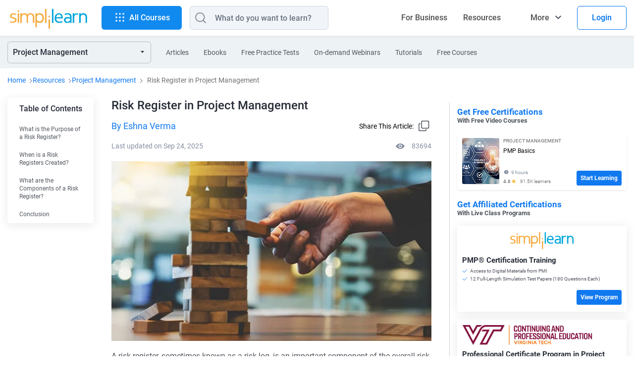

--- FILE ---
content_type: text/html
request_url: https://www.simplilearn.com/risk-management-framework-article
body_size: 143924
content:
<!DOCTYPE html><html xmlns="https://www.w3.org/1999/xhtml" dir="ltr" lang="en">
	<head>
	
	
	<!-- Global site tag (gtag.js) - Google Analytics 4 -->
    <script async src="https://www.googletagmanager.com/gtag/js?id=G-CG9EYRX7VL"></script>
    <script>
      window.dataLayer = window.dataLayer || [];
      function gtag(){dataLayer.push(arguments);}
      gtag('js', new Date());

      gtag('config', 'G-CG9EYRX7VL', {"site_speed_sample_rate":20,"transport_type":"beacon"});
      window.addEventListener('load', () => {
        var transport_type = 'xhr';
        if(typeof window.SLFunctions !== "undefined") {
          if(!window.SLFunctions.browser().isIE) {
            transport_type = 'beacon';
          }
        }
        var showGA4Logs = window.Config && window.Config.app && window.Config.app.printGaInConsole;

        if(showGA4Logs) {
          console.group('GA4 Configure');
          console.log('GA4 Transport Type', transport_type);
        }

        gtag('config', {
          'transport_type': "" + transport_type + "",
        });

        gtag('consent', 'default', {
          'ad_storage': "granted",
          'analytics_storage': "granted",
        });
        
        gtag('consent', 'default', {
          'ad_storage': "denied",
          'analytics_storage': "denied",
          'wait_for_update': 500,
          'region': ["GB","CH","AT","BE","BG","BQ","HR","CY","CZ","DK","EE","FI","FR","DE","GR","HU","IE","IT","LV","LT","LU","MT","NL","PL","PT","RO","MF","SK","SI","ES","SE"]
        });

        var commonEventData = {
          'page_type': window?.PAGE_TYPE ?? 'not set',
          'user_id': window?.user_params?.user_id ?? '',
          'country': 'US',
        };
        var pageLevelData = {"page_type":"FRS Article","product_name":"PMP® Certification Training","product_id":10,"product_category_id":1,"product_category":"Project Management","frs_segment_id":3,"frs_segment_name":"Project Management","frs_resource_type":"article","frs_resource_id":"5779e1ae0ffe09aa668b497b","frs_resource_updated_date":"2025-09-24T13:34:05","frs_resource_name":"Risk Register in Project Management","frs_author_name":"Eshna Verma","frs_resource_views":83694,"product_sku_type":"course","product_type":""};
        pageLevelData = JSON.parse(JSON.stringify(pageLevelData));
        if(pageLevelData) {
          commonEventData = Object.assign(commonEventData, pageLevelData);
        }

        gtag('set', commonEventData);
        window.commonEventData = commonEventData;
        window.pageLevelData = pageLevelData;

        if(showGA4Logs) {
          console.groupEnd();
        }
      });
    </script>
	
        <meta http-equiv="Content-Type" content="text/html; charset=UTF-8" />
        <meta http-equiv="X-UA-Compatible" content="IE=edge" />
        <title>Risk Register in Project Management [Updated]</title>
        
        <link rel="dns-prefetch" href="https://stats.g.doubleclick.net/" />
        <link rel="dns-prefetch" href="https://www.google.com/" />
        <link rel="preconnect" href="https://js-agent.newrelic.com" />
        <link rel="preconnect" href="https://cdn.gumlet.com/" />
        
        <script type="text/javascript">
            var OneTrust = {
                geolocationResponse: {
                    countryCode: 'US'
                }
            };
            window.addEventListener("load", function() {
                var weDelay = window.CUSTOM_DELAY || window.pageLoadDelay || 0;
            if(!weDelay) {
                weDelay = (typeof PAGE_DELAY_CONFIG === "object" && !isNaN(PAGE_DELAY_CONFIG.we))?PAGE_DELAY_CONFIG.we:window.pageLoadDelay;
            }
                setTimeout(function() {
                    var scriptTag = document.createElement('script'); 
                    scriptTag.type = 'text/javascript';
                    scriptTag.async = true;
                    scriptTag.src = 'https://cdn.cookielaw.org/consent/969ace48-324e-44f4-8181-703a9c33f2f0/OtAutoBlock.js';
                    var scriptTag2 = document.createElement('script'); 
                    scriptTag2.type = 'text/javascript';
                    scriptTag2.async = true;
                    scriptTag2.setAttribute('data-domain-script', '969ace48-324e-44f4-8181-703a9c33f2f0');
                    scriptTag2.setAttribute('charset', 'UTF-8');
                    scriptTag2.src = 'https://cdn.cookielaw.org/scripttemplates/otSDKStub.js';
                    document.getElementsByTagName('head')[0].appendChild(scriptTag);
                    document.getElementsByTagName('head')[0].appendChild(scriptTag2);
                }, weDelay);
            });
        </script>
        <!-- OneTrust Cookies Consent Notice start for simplilearn.com -->
        
        <script type="text/javascript">
        function OptanonWrapper() { }
        </script>
        <!-- OneTrust Cookies Consent Notice end for simplilearn.com -->
        <script type="text/javascript">
  ;window.NREUM||(NREUM={});NREUM.init={distributed_tracing:{enabled:true},privacy:{cookies_enabled:true}};
  
  ;NREUM.loader_config={accountID:"2385653",trustKey:"2385653",agentID:"1688898368",licenseKey:"0d4c245767",applicationID:"351379365"};
  ;NREUM.info={beacon:"bam.nr-data.net",errorBeacon:"bam.nr-data.net",licenseKey:"0d4c245767",applicationID:"351379365",sa:1};
  ;/*! For license information please see nr-loader-spa-1.293.0.min.js.LICENSE.txt */
  (()=>{var e,t,r={8122:(e,t,r)=>{"use strict";r.d(t,{a:()=>i});var n=r(944);function i(e,t){try{if(!e||"object"!=typeof e)return(0,n.R)(3);if(!t||"object"!=typeof t)return(0,n.R)(4);const r=Object.create(Object.getPrototypeOf(t),Object.getOwnPropertyDescriptors(t)),o=0===Object.keys(r).length?e:r;for(let a in o)if(void 0!==e[a])try{if(null===e[a]){r[a]=null;continue}Array.isArray(e[a])&&Array.isArray(t[a])?r[a]=Array.from(new Set([...e[a],...t[a]])):"object"==typeof e[a]&&"object"==typeof t[a]?r[a]=i(e[a],t[a]):r[a]=e[a]}catch(e){r[a]||(0,n.R)(1,e)}return r}catch(e){(0,n.R)(2,e)}}},2555:(e,t,r)=>{"use strict";r.d(t,{D:()=>s,f:()=>a});var n=r(384),i=r(8122);const o={beacon:n.NT.beacon,errorBeacon:n.NT.errorBeacon,licenseKey:void 0,applicationID:void 0,sa:void 0,queueTime:void 0,applicationTime:void 0,ttGuid:void 0,user:void 0,account:void 0,product:void 0,extra:void 0,jsAttributes:{},userAttributes:void 0,atts:void 0,transactionName:void 0,tNamePlain:void 0};function a(e){try{return!!e.licenseKey&&!!e.errorBeacon&&!!e.applicationID}catch(e){return!1}}const s=e=>(0,i.a)(e,o)},9324:(e,t,r)=>{"use strict";r.d(t,{F3:()=>i,Xs:()=>o,Yq:()=>a,xv:()=>n});const n="1.293.0",i="PROD",o="CDN",a="^2.0.0-alpha.18"},6154:(e,t,r)=>{"use strict";r.d(t,{A4:()=>s,OF:()=>d,RI:()=>i,WN:()=>h,bv:()=>o,gm:()=>a,lR:()=>f,m:()=>u,mw:()=>c,sb:()=>l});var n=r(1863);const i="undefined"!=typeof window&&!!window.document,o="undefined"!=typeof WorkerGlobalScope&&("undefined"!=typeof self&&self instanceof WorkerGlobalScope&&self.navigator instanceof WorkerNavigator||"undefined"!=typeof globalThis&&globalThis instanceof WorkerGlobalScope&&globalThis.navigator instanceof WorkerNavigator),a=i?window:"undefined"!=typeof WorkerGlobalScope&&("undefined"!=typeof self&&self instanceof WorkerGlobalScope&&self||"undefined"!=typeof globalThis&&globalThis instanceof WorkerGlobalScope&&globalThis),s="complete"===a?.document?.readyState,c=Boolean("hidden"===a?.document?.visibilityState),u=""+a?.location,d=/iPad|iPhone|iPod/.test(a.navigator?.userAgent),l=d&&"undefined"==typeof SharedWorker,f=(()=>{const e=a.navigator?.userAgent?.match(/Firefox[/\s](\d+\.\d+)/);return Array.isArray(e)&&e.length>=2?+e[1]:0})(),h=Date.now()-(0,n.t)()},7295:(e,t,r)=>{"use strict";r.d(t,{Xv:()=>a,gX:()=>i,iW:()=>o});var n=[];function i(e){if(!e||o(e))return!1;if(0===n.length)return!0;for(var t=0;t<n.length;t++){var r=n[t];if("*"===r.hostname)return!1;if(s(r.hostname,e.hostname)&&c(r.pathname,e.pathname))return!1}return!0}function o(e){return void 0===e.hostname}function a(e){if(n=[],e&&e.length)for(var t=0;t<e.length;t++){let r=e[t];if(!r)continue;0===r.indexOf("http://")?r=r.substring(7):0===r.indexOf("https://")&&(r=r.substring(8));const i=r.indexOf("/");let o,a;i>0?(o=r.substring(0,i),a=r.substring(i)):(o=r,a="");let[s]=o.split(":");n.push({hostname:s,pathname:a})}}function s(e,t){return!(e.length>t.length)&&t.indexOf(e)===t.length-e.length}function c(e,t){return 0===e.indexOf("/")&&(e=e.substring(1)),0===t.indexOf("/")&&(t=t.substring(1)),""===e||e===t}},3241:(e,t,r)=>{"use strict";r.d(t,{W:()=>o});var n=r(6154);const i="newrelic";function o(e={}){try{n.gm.dispatchEvent(new CustomEvent(i,{detail:e}))}catch(e){}}},1687:(e,t,r)=>{"use strict";r.d(t,{Ak:()=>u,Ze:()=>f,x3:()=>d});var n=r(3241),i=r(7836),o=r(3606),a=r(860),s=r(2646);const c={};function u(e,t){const r={staged:!1,priority:a.P3[t]||0};l(e),c[e].get(t)||c[e].set(t,r)}function d(e,t){e&&c[e]&&(c[e].get(t)&&c[e].delete(t),p(e,t,!1),c[e].size&&h(e))}function l(e){if(!e)throw new Error("agentIdentifier required");c[e]||(c[e]=new Map)}function f(e="",t="feature",r=!1){if(l(e),!e||!c[e].get(t)||r)return p(e,t);c[e].get(t).staged=!0,h(e)}function h(e){const t=Array.from(c[e]);t.every((([e,t])=>t.staged))&&(t.sort(((e,t)=>e[1].priority-t[1].priority)),t.forEach((([t])=>{c[e].delete(t),p(e,t)})))}function p(e,t,r=!0){const a=e?i.ee.get(e):i.ee,c=o.i.handlers;if(!a.aborted&&a.backlog&&c){if((0,n.W)({agentIdentifier:e,type:"lifecycle",name:"drain",feature:t}),r){const e=a.backlog[t],r=c[t];if(r){for(let t=0;e&&t<e.length;++t)g(e[t],r);Object.entries(r).forEach((([e,t])=>{Object.values(t||{}).forEach((t=>{t[0]?.on&&t[0]?.context()instanceof s.y&&t[0].on(e,t[1])}))}))}}a.isolatedBacklog||delete c[t],a.backlog[t]=null,a.emit("drain-"+t,[])}}function g(e,t){var r=e[1];Object.values(t[r]||{}).forEach((t=>{var r=e[0];if(t[0]===r){var n=t[1],i=e[3],o=e[2];n.apply(i,o)}}))}},7836:(e,t,r)=>{"use strict";r.d(t,{P:()=>s,ee:()=>c});var n=r(384),i=r(8990),o=r(2646),a=r(5607);const s="nr@context:".concat(a.W),c=function e(t,r){var n={},a={},d={},l=!1;try{l=16===r.length&&u.initializedAgents?.[r]?.runtime.isolatedBacklog}catch(e){}var f={on:p,addEventListener:p,removeEventListener:function(e,t){var r=n[e];if(!r)return;for(var i=0;i<r.length;i++)r[i]===t&&r.splice(i,1)},emit:function(e,r,n,i,o){!1!==o&&(o=!0);if(c.aborted&&!i)return;t&&o&&t.emit(e,r,n);for(var s=h(n),u=g(e),d=u.length,l=0;l<d;l++)u[l].apply(s,r);var p=v()[a[e]];p&&p.push([f,e,r,s]);return s},get:m,listeners:g,context:h,buffer:function(e,t){const r=v();if(t=t||"feature",f.aborted)return;Object.entries(e||{}).forEach((([e,n])=>{a[n]=t,t in r||(r[t]=[])}))},abort:function(){f._aborted=!0,Object.keys(f.backlog).forEach((e=>{delete f.backlog[e]}))},isBuffering:function(e){return!!v()[a[e]]},debugId:r,backlog:l?{}:t&&"object"==typeof t.backlog?t.backlog:{},isolatedBacklog:l};return Object.defineProperty(f,"aborted",{get:()=>{let e=f._aborted||!1;return e||(t&&(e=t.aborted),e)}}),f;function h(e){return e&&e instanceof o.y?e:e?(0,i.I)(e,s,(()=>new o.y(s))):new o.y(s)}function p(e,t){n[e]=g(e).concat(t)}function g(e){return n[e]||[]}function m(t){return d[t]=d[t]||e(f,t)}function v(){return f.backlog}}(void 0,"globalEE"),u=(0,n.Zm)();u.ee||(u.ee=c)},2646:(e,t,r)=>{"use strict";r.d(t,{y:()=>n});class n{constructor(e){this.contextId=e}}},9908:(e,t,r)=>{"use strict";r.d(t,{d:()=>n,p:()=>i});var n=r(7836).ee.get("handle");function i(e,t,r,i,o){o?(o.buffer([e],i),o.emit(e,t,r)):(n.buffer([e],i),n.emit(e,t,r))}},3606:(e,t,r)=>{"use strict";r.d(t,{i:()=>o});var n=r(9908);o.on=a;var i=o.handlers={};function o(e,t,r,o){a(o||n.d,i,e,t,r)}function a(e,t,r,i,o){o||(o="feature"),e||(e=n.d);var a=t[o]=t[o]||{};(a[r]=a[r]||[]).push([e,i])}},3878:(e,t,r)=>{"use strict";function n(e,t){return{capture:e,passive:!1,signal:t}}function i(e,t,r=!1,i){window.addEventListener(e,t,n(r,i))}function o(e,t,r=!1,i){document.addEventListener(e,t,n(r,i))}r.d(t,{DD:()=>o,jT:()=>n,sp:()=>i})},5607:(e,t,r)=>{"use strict";r.d(t,{W:()=>n});const n=(0,r(9566).bz)()},9566:(e,t,r)=>{"use strict";r.d(t,{LA:()=>s,ZF:()=>c,bz:()=>a,el:()=>u});var n=r(6154);const i="xxxxxxxx-xxxx-4xxx-yxxx-xxxxxxxxxxxx";function o(e,t){return e?15&e[t]:16*Math.random()|0}function a(){const e=n.gm?.crypto||n.gm?.msCrypto;let t,r=0;return e&&e.getRandomValues&&(t=e.getRandomValues(new Uint8Array(30))),i.split("").map((e=>"x"===e?o(t,r++).toString(16):"y"===e?(3&o()|8).toString(16):e)).join("")}function s(e){const t=n.gm?.crypto||n.gm?.msCrypto;let r,i=0;t&&t.getRandomValues&&(r=t.getRandomValues(new Uint8Array(e)));const a=[];for(var s=0;s<e;s++)a.push(o(r,i++).toString(16));return a.join("")}function c(){return s(16)}function u(){return s(32)}},2614:(e,t,r)=>{"use strict";r.d(t,{BB:()=>a,H3:()=>n,g:()=>u,iL:()=>c,tS:()=>s,uh:()=>i,wk:()=>o});const n="NRBA",i="SESSION",o=144e5,a=18e5,s={STARTED:"session-started",PAUSE:"session-pause",RESET:"session-reset",RESUME:"session-resume",UPDATE:"session-update"},c={SAME_TAB:"same-tab",CROSS_TAB:"cross-tab"},u={OFF:0,FULL:1,ERROR:2}},1863:(e,t,r)=>{"use strict";function n(){return Math.floor(performance.now())}r.d(t,{t:()=>n})},7485:(e,t,r)=>{"use strict";r.d(t,{D:()=>i});var n=r(6154);function i(e){if(0===(e||"").indexOf("data:"))return{protocol:"data"};try{const t=new URL(e,location.href),r={port:t.port,hostname:t.hostname,pathname:t.pathname,search:t.search,protocol:t.protocol.slice(0,t.protocol.indexOf(":")),sameOrigin:t.protocol===n.gm?.location?.protocol&&t.host===n.gm?.location?.host};return r.port&&""!==r.port||("http:"===t.protocol&&(r.port="80"),"https:"===t.protocol&&(r.port="443")),r.pathname&&""!==r.pathname?r.pathname.startsWith("/")||(r.pathname="/".concat(r.pathname)):r.pathname="/",r}catch(e){return{}}}},944:(e,t,r)=>{"use strict";r.d(t,{R:()=>i});var n=r(3241);function i(e,t){"function"==typeof console.debug&&(console.debug("New Relic Warning: https://github.com/newrelic/newrelic-browser-agent/blob/main/docs/warning-codes.md#".concat(e),t),(0,n.W)({agentIdentifier:null,drained:null,type:"data",name:"warn",feature:"warn",data:{code:e,secondary:t}}))}},5701:(e,t,r)=>{"use strict";r.d(t,{B:()=>o,t:()=>a});var n=r(3241);const i=new Set,o={};function a(e,t){const r=t.agentIdentifier;o[r]??={},e&&"object"==typeof e&&(i.has(r)||(t.ee.emit("rumresp",[e]),o[r]=e,i.add(r),(0,n.W)({agentIdentifier:r,loaded:!0,drained:!0,type:"lifecycle",name:"load",feature:void 0,data:e})))}},8990:(e,t,r)=>{"use strict";r.d(t,{I:()=>i});var n=Object.prototype.hasOwnProperty;function i(e,t,r){if(n.call(e,t))return e[t];var i=r();if(Object.defineProperty&&Object.keys)try{return Object.defineProperty(e,t,{value:i,writable:!0,enumerable:!1}),i}catch(e){}return e[t]=i,i}},6389:(e,t,r)=>{"use strict";function n(e,t=500,r={}){const n=r?.leading||!1;let i;return(...r)=>{n&&void 0===i&&(e.apply(this,r),i=setTimeout((()=>{i=clearTimeout(i)}),t)),n||(clearTimeout(i),i=setTimeout((()=>{e.apply(this,r)}),t))}}function i(e){let t=!1;return(...r)=>{t||(t=!0,e.apply(this,r))}}r.d(t,{J:()=>i,s:()=>n})},3304:(e,t,r)=>{"use strict";r.d(t,{A:()=>o});var n=r(7836);const i=()=>{const e=new WeakSet;return(t,r)=>{if("object"==typeof r&&null!==r){if(e.has(r))return;e.add(r)}return r}};function o(e){try{return JSON.stringify(e,i())??""}catch(e){try{n.ee.emit("internal-error",[e])}catch(e){}return""}}},3496:(e,t,r)=>{"use strict";function n(e){return!e||!(!e.licenseKey||!e.applicationID)}function i(e,t){return!e||e.licenseKey===t.info.licenseKey&&e.applicationID===t.info.applicationID}r.d(t,{A:()=>i,I:()=>n})},5289:(e,t,r)=>{"use strict";r.d(t,{GG:()=>o,Qr:()=>s,sB:()=>a});var n=r(3878);function i(){return"undefined"==typeof document||"complete"===document.readyState}function o(e,t){if(i())return e();(0,n.sp)("load",e,t)}function a(e){if(i())return e();(0,n.DD)("DOMContentLoaded",e)}function s(e){if(i())return e();(0,n.sp)("popstate",e)}},384:(e,t,r)=>{"use strict";r.d(t,{NT:()=>o,US:()=>u,Zm:()=>a,bQ:()=>c,dV:()=>s,pV:()=>d});var n=r(6154),i=r(1863);const o={beacon:"bam.nr-data.net",errorBeacon:"bam.nr-data.net"};function a(){return n.gm.NREUM||(n.gm.NREUM={}),void 0===n.gm.newrelic&&(n.gm.newrelic=n.gm.NREUM),n.gm.NREUM}function s(){let e=a();return e.o||(e.o={ST:n.gm.setTimeout,SI:n.gm.setImmediate,CT:n.gm.clearTimeout,XHR:n.gm.XMLHttpRequest,REQ:n.gm.Request,EV:n.gm.Event,PR:n.gm.Promise,MO:n.gm.MutationObserver,FETCH:n.gm.fetch,WS:n.gm.WebSocket}),e}function c(e,t){let r=a();r.initializedAgents??={},t.initializedAt={ms:(0,i.t)(),date:new Date},r.initializedAgents[e]=t}function u(e,t){a()[e]=t}function d(){return function(){let e=a();const t=e.info||{};e.info={beacon:o.beacon,errorBeacon:o.errorBeacon,...t}}(),function(){let e=a();const t=e.init||{};e.init={...t}}(),s(),function(){let e=a();const t=e.loader_config||{};e.loader_config={...t}}(),a()}},2843:(e,t,r)=>{"use strict";r.d(t,{u:()=>i});var n=r(3878);function i(e,t=!1,r,i){(0,n.DD)("visibilitychange",(function(){if(t)return void("hidden"===document.visibilityState&&e());e(document.visibilityState)}),r,i)}},8139:(e,t,r)=>{"use strict";r.d(t,{u:()=>f});var n=r(7836),i=r(3434),o=r(8990),a=r(6154);const s={},c=a.gm.XMLHttpRequest,u="addEventListener",d="removeEventListener",l="nr@wrapped:".concat(n.P);function f(e){var t=function(e){return(e||n.ee).get("events")}(e);if(s[t.debugId]++)return t;s[t.debugId]=1;var r=(0,i.YM)(t,!0);function f(e){r.inPlace(e,[u,d],"-",p)}function p(e,t){return e[1]}return"getPrototypeOf"in Object&&(a.RI&&h(document,f),c&&h(c.prototype,f),h(a.gm,f)),t.on(u+"-start",(function(e,t){var n=e[1];if(null!==n&&("function"==typeof n||"object"==typeof n)){var i=(0,o.I)(n,l,(function(){var e={object:function(){if("function"!=typeof n.handleEvent)return;return n.handleEvent.apply(n,arguments)},function:n}[typeof n];return e?r(e,"fn-",null,e.name||"anonymous"):n}));this.wrapped=e[1]=i}})),t.on(d+"-start",(function(e){e[1]=this.wrapped||e[1]})),t}function h(e,t,...r){let n=e;for(;"object"==typeof n&&!Object.prototype.hasOwnProperty.call(n,u);)n=Object.getPrototypeOf(n);n&&t(n,...r)}},3434:(e,t,r)=>{"use strict";r.d(t,{Jt:()=>o,YM:()=>c});var n=r(7836),i=r(5607);const o="nr@original:".concat(i.W);var a=Object.prototype.hasOwnProperty,s=!1;function c(e,t){return e||(e=n.ee),r.inPlace=function(e,t,n,i,o){n||(n="");const a="-"===n.charAt(0);for(let s=0;s<t.length;s++){const c=t[s],u=e[c];d(u)||(e[c]=r(u,a?c+n:n,i,c,o))}},r.flag=o,r;function r(t,r,n,s,c){return d(t)?t:(r||(r=""),nrWrapper[o]=t,function(e,t,r){if(Object.defineProperty&&Object.keys)try{return Object.keys(e).forEach((function(r){Object.defineProperty(t,r,{get:function(){return e[r]},set:function(t){return e[r]=t,t}})})),t}catch(e){u([e],r)}for(var n in e)a.call(e,n)&&(t[n]=e[n])}(t,nrWrapper,e),nrWrapper);function nrWrapper(){var o,a,d,l;let f;try{a=this,o=[...arguments],d="function"==typeof n?n(o,a):n||{}}catch(t){u([t,"",[o,a,s],d],e)}i(r+"start",[o,a,s],d,c);const h=performance.now();let p=h;try{return l=t.apply(a,o),p=performance.now(),l}catch(e){throw p=performance.now(),i(r+"err",[o,a,e],d,c),f=e,f}finally{const e=p-h,t={duration:e,isLongTask:e>=50,methodName:s,thrownError:f};t.isLongTask&&i("long-task",[t],d,c),i(r+"end",[o,a,l,t],d,c)}}}function i(r,n,i,o){if(!s||t){var a=s;s=!0;try{e.emit(r,n,i,t,o)}catch(t){u([t,r,n,i],e)}s=a}}}function u(e,t){t||(t=n.ee);try{t.emit("internal-error",e)}catch(e){}}function d(e){return!(e&&"function"==typeof e&&e.apply&&!e[o])}},9300:(e,t,r)=>{"use strict";r.d(t,{T:()=>n});const n=r(860).K7.ajax},3333:(e,t,r)=>{"use strict";r.d(t,{$v:()=>u,TZ:()=>n,Zp:()=>i,kd:()=>c,mq:()=>s,nf:()=>a,qN:()=>o});const n=r(860).K7.genericEvents,i=["auxclick","click","copy","keydown","paste","scrollend"],o=["focus","blur"],a=4,s=1e3,c=["PageAction","UserAction","BrowserPerformance"],u={MARKS:"experimental.marks",MEASURES:"experimental.measures",RESOURCES:"experimental.resources"}},6774:(e,t,r)=>{"use strict";r.d(t,{T:()=>n});const n=r(860).K7.jserrors},993:(e,t,r)=>{"use strict";r.d(t,{A$:()=>o,ET:()=>a,TZ:()=>s,p_:()=>i});var n=r(860);const i={ERROR:"ERROR",WARN:"WARN",INFO:"INFO",DEBUG:"DEBUG",TRACE:"TRACE"},o={OFF:0,ERROR:1,WARN:2,INFO:3,DEBUG:4,TRACE:5},a="log",s=n.K7.logging},3785:(e,t,r)=>{"use strict";r.d(t,{R:()=>c,b:()=>u});var n=r(9908),i=r(1863),o=r(860),a=r(8154),s=r(993);function c(e,t,r={},c=s.p_.INFO,u,d=(0,i.t)()){(0,n.p)(a.xV,["API/logging/".concat(c.toLowerCase(),"/called")],void 0,o.K7.metrics,e),(0,n.p)(s.ET,[d,t,r,c,u],void 0,o.K7.logging,e)}function u(e){return"string"==typeof e&&Object.values(s.p_).some((t=>t===e.toUpperCase().trim()))}},8154:(e,t,r)=>{"use strict";r.d(t,{z_:()=>o,XG:()=>s,TZ:()=>n,rs:()=>i,xV:()=>a});r(6154),r(9566),r(384);const n=r(860).K7.metrics,i="sm",o="cm",a="storeSupportabilityMetrics",s="storeEventMetrics"},6630:(e,t,r)=>{"use strict";r.d(t,{T:()=>n});const n=r(860).K7.pageViewEvent},782:(e,t,r)=>{"use strict";r.d(t,{T:()=>n});const n=r(860).K7.pageViewTiming},6344:(e,t,r)=>{"use strict";r.d(t,{BB:()=>d,G4:()=>o,Qb:()=>l,TZ:()=>i,Ug:()=>a,_s:()=>s,bc:()=>u,yP:()=>c});var n=r(2614);const i=r(860).K7.sessionReplay,o={RECORD:"recordReplay",PAUSE:"pauseReplay",ERROR_DURING_REPLAY:"errorDuringReplay"},a=.12,s={DomContentLoaded:0,Load:1,FullSnapshot:2,IncrementalSnapshot:3,Meta:4,Custom:5},c={[n.g.ERROR]:15e3,[n.g.FULL]:3e5,[n.g.OFF]:0},u={RESET:{message:"Session was reset",sm:"Reset"},IMPORT:{message:"Recorder failed to import",sm:"Import"},TOO_MANY:{message:"429: Too Many Requests",sm:"Too-Many"},TOO_BIG:{message:"Payload was too large",sm:"Too-Big"},CROSS_TAB:{message:"Session Entity was set to OFF on another tab",sm:"Cross-Tab"},ENTITLEMENTS:{message:"Session Replay is not allowed and will not be started",sm:"Entitlement"}},d=5e3,l={API:"api"}},5270:(e,t,r)=>{"use strict";r.d(t,{Aw:()=>s,CT:()=>c,SR:()=>a,rF:()=>u});var n=r(384),i=r(7767),o=r(6154);function a(e){return!!(0,n.dV)().o.MO&&(0,i.V)(e)&&!0===e?.session_trace.enabled}function s(e){return!0===e?.session_replay.preload&&a(e)}function c(e,t){const r=t.correctAbsoluteTimestamp(e);return{originalTimestamp:e,correctedTimestamp:r,timestampDiff:e-r,originTime:o.WN,correctedOriginTime:t.correctedOriginTime,originTimeDiff:Math.floor(o.WN-t.correctedOriginTime)}}function u(e,t){try{if("string"==typeof t?.type){if("password"===t.type.toLowerCase())return"*".repeat(e?.length||0);if(void 0!==t?.dataset?.nrUnmask||t?.classList?.contains("nr-unmask"))return e}}catch(e){}return"string"==typeof e?e.replace(/[\S]/g,"*"):"*".repeat(e?.length||0)}},3738:(e,t,r)=>{"use strict";r.d(t,{He:()=>i,Kp:()=>s,Lc:()=>u,Rz:()=>d,TZ:()=>n,bD:()=>o,d3:()=>a,jx:()=>l,uP:()=>c});const n=r(860).K7.sessionTrace,i="bstResource",o="resource",a="-start",s="-end",c="fn"+a,u="fn"+s,d="pushState",l=1e3},3962:(e,t,r)=>{"use strict";r.d(t,{AM:()=>o,O2:()=>c,Qu:()=>u,TZ:()=>s,ih:()=>d,pP:()=>a,tC:()=>i});var n=r(860);const i=["click","keydown","submit","popstate"],o="api",a="initialPageLoad",s=n.K7.softNav,c={INITIAL_PAGE_LOAD:"",ROUTE_CHANGE:1,UNSPECIFIED:2},u={INTERACTION:1,AJAX:2,CUSTOM_END:3,CUSTOM_TRACER:4},d={IP:"in progress",FIN:"finished",CAN:"cancelled"}},7378:(e,t,r)=>{"use strict";r.d(t,{$p:()=>x,BR:()=>b,Kp:()=>R,L3:()=>y,Lc:()=>c,NC:()=>o,SG:()=>d,TZ:()=>i,U6:()=>p,UT:()=>m,d3:()=>w,dT:()=>f,e5:()=>A,gx:()=>v,l9:()=>l,oW:()=>h,op:()=>g,rw:()=>u,tH:()=>E,uP:()=>s,wW:()=>T,xq:()=>a});var n=r(384);const i=r(860).K7.spa,o=["click","submit","keypress","keydown","keyup","change"],a=999,s="fn-start",c="fn-end",u="cb-start",d="api-ixn-",l="remaining",f="interaction",h="spaNode",p="jsonpNode",g="fetch-start",m="fetch-done",v="fetch-body-",b="jsonp-end",y=(0,n.dV)().o.ST,w="-start",R="-end",x="-body",T="cb"+R,A="jsTime",E="fetch"},4234:(e,t,r)=>{"use strict";r.d(t,{W:()=>o});var n=r(7836),i=r(1687);class o{constructor(e,t){this.agentIdentifier=e,this.ee=n.ee.get(e),this.featureName=t,this.blocked=!1}deregisterDrain(){(0,i.x3)(this.agentIdentifier,this.featureName)}}},7767:(e,t,r)=>{"use strict";r.d(t,{V:()=>i});var n=r(6154);const i=e=>n.RI&&!0===e?.privacy.cookies_enabled},1741:(e,t,r)=>{"use strict";r.d(t,{W:()=>o});var n=r(944),i=r(4261);class o{#e(e,...t){if(this[e]!==o.prototype[e])return this[e](...t);(0,n.R)(35,e)}addPageAction(e,t){return this.#e(i.hG,e,t)}register(e){return this.#e(i.eY,e)}recordCustomEvent(e,t){return this.#e(i.fF,e,t)}setPageViewName(e,t){return this.#e(i.Fw,e,t)}setCustomAttribute(e,t,r){return this.#e(i.cD,e,t,r)}noticeError(e,t){return this.#e(i.o5,e,t)}setUserId(e){return this.#e(i.Dl,e)}setApplicationVersion(e){return this.#e(i.nb,e)}setErrorHandler(e){return this.#e(i.bt,e)}addRelease(e,t){return this.#e(i.k6,e,t)}log(e,t){return this.#e(i.$9,e,t)}start(){return this.#e(i.d3)}finished(e){return this.#e(i.BL,e)}recordReplay(){return this.#e(i.CH)}pauseReplay(){return this.#e(i.Tb)}addToTrace(e){return this.#e(i.U2,e)}setCurrentRouteName(e){return this.#e(i.PA,e)}interaction(){return this.#e(i.dT)}wrapLogger(e,t,r){return this.#e(i.Wb,e,t,r)}measure(e,t){return this.#e(i.V1,e,t)}}},4261:(e,t,r)=>{"use strict";r.d(t,{$9:()=>d,BL:()=>c,CH:()=>p,Dl:()=>R,Fw:()=>w,PA:()=>v,Pl:()=>n,Tb:()=>f,U2:()=>a,V1:()=>A,Wb:()=>T,bt:()=>y,cD:()=>b,d3:()=>x,dT:()=>u,eY:()=>g,fF:()=>h,hG:()=>o,hw:()=>i,k6:()=>s,nb:()=>m,o5:()=>l});const n="api-",i=n+"ixn-",o="addPageAction",a="addToTrace",s="addRelease",c="finished",u="interaction",d="log",l="noticeError",f="pauseReplay",h="recordCustomEvent",p="recordReplay",g="register",m="setApplicationVersion",v="setCurrentRouteName",b="setCustomAttribute",y="setErrorHandler",w="setPageViewName",R="setUserId",x="start",T="wrapLogger",A="measure"},5205:(e,t,r)=>{"use strict";r.d(t,{j:()=>S});var n=r(384),i=r(1741);var o=r(2555),a=r(3333);const s=e=>{if(!e||"string"!=typeof e)return!1;try{document.createDocumentFragment().querySelector(e)}catch{return!1}return!0};var c=r(2614),u=r(944),d=r(8122);const l="[data-nr-mask]",f=e=>(0,d.a)(e,(()=>{const e={feature_flags:[],experimental:{marks:!1,measures:!1,resources:!1},mask_selector:"*",block_selector:"[data-nr-block]",mask_input_options:{color:!1,date:!1,"datetime-local":!1,email:!1,month:!1,number:!1,range:!1,search:!1,tel:!1,text:!1,time:!1,url:!1,week:!1,textarea:!1,select:!1,password:!0}};return{ajax:{deny_list:void 0,block_internal:!0,enabled:!0,autoStart:!0},api:{allow_registered_children:!0,duplicate_registered_data:!1},distributed_tracing:{enabled:void 0,exclude_newrelic_header:void 0,cors_use_newrelic_header:void 0,cors_use_tracecontext_headers:void 0,allowed_origins:void 0},get feature_flags(){return e.feature_flags},set feature_flags(t){e.feature_flags=t},generic_events:{enabled:!0,autoStart:!0},harvest:{interval:30},jserrors:{enabled:!0,autoStart:!0},logging:{enabled:!0,autoStart:!0},metrics:{enabled:!0,autoStart:!0},obfuscate:void 0,page_action:{enabled:!0},page_view_event:{enabled:!0,autoStart:!0},page_view_timing:{enabled:!0,autoStart:!0},performance:{get capture_marks(){return e.feature_flags.includes(a.$v.MARKS)||e.experimental.marks},set capture_marks(t){e.experimental.marks=t},get capture_measures(){return e.feature_flags.includes(a.$v.MEASURES)||e.experimental.measures},set capture_measures(t){e.experimental.measures=t},capture_detail:!0,resources:{get enabled(){return e.feature_flags.includes(a.$v.RESOURCES)||e.experimental.resources},set enabled(t){e.experimental.resources=t},asset_types:[],first_party_domains:[],ignore_newrelic:!0}},privacy:{cookies_enabled:!0},proxy:{assets:void 0,beacon:void 0},session:{expiresMs:c.wk,inactiveMs:c.BB},session_replay:{autoStart:!0,enabled:!1,preload:!1,sampling_rate:10,error_sampling_rate:100,collect_fonts:!1,inline_images:!1,fix_stylesheets:!0,mask_all_inputs:!0,get mask_text_selector(){return e.mask_selector},set mask_text_selector(t){s(t)?e.mask_selector="".concat(t,",").concat(l):""===t||null===t?e.mask_selector=l:(0,u.R)(5,t)},get block_class(){return"nr-block"},get ignore_class(){return"nr-ignore"},get mask_text_class(){return"nr-mask"},get block_selector(){return e.block_selector},set block_selector(t){s(t)?e.block_selector+=",".concat(t):""!==t&&(0,u.R)(6,t)},get mask_input_options(){return e.mask_input_options},set mask_input_options(t){t&&"object"==typeof t?e.mask_input_options={...t,password:!0}:(0,u.R)(7,t)}},session_trace:{enabled:!0,autoStart:!0},soft_navigations:{enabled:!0,autoStart:!0},spa:{enabled:!0,autoStart:!0},ssl:void 0,user_actions:{enabled:!0,elementAttributes:["id","className","tagName","type"]}}})());var h=r(6154),p=r(9324);let g=0;const m={buildEnv:p.F3,distMethod:p.Xs,version:p.xv,originTime:h.WN},v={appMetadata:{},customTransaction:void 0,denyList:void 0,disabled:!1,entityManager:void 0,harvester:void 0,isolatedBacklog:!1,isRecording:!1,loaderType:void 0,maxBytes:3e4,obfuscator:void 0,onerror:void 0,ptid:void 0,releaseIds:{},session:void 0,timeKeeper:void 0,get harvestCount(){return++g}},b=e=>{const t=(0,d.a)(e,v),r=Object.keys(m).reduce(((e,t)=>(e[t]={value:m[t],writable:!1,configurable:!0,enumerable:!0},e)),{});return Object.defineProperties(t,r)};var y=r(5701);const w=e=>{const t=e.startsWith("http");e+="/",r.p=t?e:"https://"+e};var R=r(7836),x=r(3241);const T={accountID:void 0,trustKey:void 0,agentID:void 0,licenseKey:void 0,applicationID:void 0,xpid:void 0},A=e=>(0,d.a)(e,T),E=new Set;function S(e,t={},r,a){let{init:s,info:c,loader_config:u,runtime:d={},exposed:l=!0}=t;if(!c){const e=(0,n.pV)();s=e.init,c=e.info,u=e.loader_config}e.init=f(s||{}),e.loader_config=A(u||{}),c.jsAttributes??={},h.bv&&(c.jsAttributes.isWorker=!0),e.info=(0,o.D)(c);const p=e.init,g=[c.beacon,c.errorBeacon];E.has(e.agentIdentifier)||(p.proxy.assets&&(w(p.proxy.assets),g.push(p.proxy.assets)),p.proxy.beacon&&g.push(p.proxy.beacon),function(e){const t=(0,n.pV)();Object.getOwnPropertyNames(i.W.prototype).forEach((r=>{const n=i.W.prototype[r];if("function"!=typeof n||"constructor"===n)return;let o=t[r];e[r]&&!1!==e.exposed&&"micro-agent"!==e.runtime?.loaderType&&(t[r]=(...t)=>{const n=e[r](...t);return o?o(...t):n})}))}(e),(0,n.US)("activatedFeatures",y.B),e.runSoftNavOverSpa&&=!0===p.soft_navigations.enabled&&p.feature_flags.includes("soft_nav")),d.denyList=[...p.ajax.deny_list||[],...p.ajax.block_internal?g:[]],d.ptid=e.agentIdentifier,d.loaderType=r,e.runtime=b(d),E.has(e.agentIdentifier)||(e.ee=R.ee.get(e.agentIdentifier),e.exposed=l,(0,x.W)({agentIdentifier:e.agentIdentifier,drained:!!y.B?.[e.agentIdentifier],type:"lifecycle",name:"initialize",feature:void 0,data:e.config})),E.add(e.agentIdentifier)}},8374:(e,t,r)=>{r.nc=(()=>{try{return document?.currentScript?.nonce}catch(e){}return""})()},860:(e,t,r)=>{"use strict";r.d(t,{$J:()=>d,K7:()=>c,P3:()=>u,XX:()=>i,Yy:()=>s,df:()=>o,qY:()=>n,v4:()=>a});const n="events",i="jserrors",o="browser/blobs",a="rum",s="browser/logs",c={ajax:"ajax",genericEvents:"generic_events",jserrors:i,logging:"logging",metrics:"metrics",pageAction:"page_action",pageViewEvent:"page_view_event",pageViewTiming:"page_view_timing",sessionReplay:"session_replay",sessionTrace:"session_trace",softNav:"soft_navigations",spa:"spa"},u={[c.pageViewEvent]:1,[c.pageViewTiming]:2,[c.metrics]:3,[c.jserrors]:4,[c.spa]:5,[c.ajax]:6,[c.sessionTrace]:7,[c.softNav]:8,[c.sessionReplay]:9,[c.logging]:10,[c.genericEvents]:11},d={[c.pageViewEvent]:a,[c.pageViewTiming]:n,[c.ajax]:n,[c.spa]:n,[c.softNav]:n,[c.metrics]:i,[c.jserrors]:i,[c.sessionTrace]:o,[c.sessionReplay]:o,[c.logging]:s,[c.genericEvents]:"ins"}}},n={};function i(e){var t=n[e];if(void 0!==t)return t.exports;var o=n[e]={exports:{}};return r[e](o,o.exports,i),o.exports}i.m=r,i.d=(e,t)=>{for(var r in t)i.o(t,r)&&!i.o(e,r)&&Object.defineProperty(e,r,{enumerable:!0,get:t[r]})},i.f={},i.e=e=>Promise.all(Object.keys(i.f).reduce(((t,r)=>(i.f[r](e,t),t)),[])),i.u=e=>({212:"nr-spa-compressor",249:"nr-spa-recorder",478:"nr-spa"}[e]+"-1.293.0.min.js"),i.o=(e,t)=>Object.prototype.hasOwnProperty.call(e,t),e={},t="NRBA-1.293.0.PROD:",i.l=(r,n,o,a)=>{if(e[r])e[r].push(n);else{var s,c;if(void 0!==o)for(var u=document.getElementsByTagName("script"),d=0;d<u.length;d++){var l=u[d];if(l.getAttribute("src")==r||l.getAttribute("data-webpack")==t+o){s=l;break}}if(!s){c=!0;var f={478:"sha512-cEmCt/vG1anp3Npyuxwqcxqvx31FELkFrcLe6DJfvgis9d0YgKwX9/w90OQeoxYwWm4WLTxEpgIMR26NRroZwg==",249:"sha512-Wf8L4Tf/x6L4EHJaY6phnsZAgR7A/do7bPghfQXmosP4aSTn964TgjYKN+kdwsU9grVvyppZ4a3hCAX2HE05OA==",212:"sha512-Q/Dh/Hp0TZ2E9Rgmfnw7GzPv//tf9F0XdDVdzRHO7/6DZI/XD0X4mguKk9zdQ/7xEbFvtWaUHJtYL0itkZBkGg=="};(s=document.createElement("script")).charset="utf-8",s.timeout=120,i.nc&&s.setAttribute("nonce",i.nc),s.setAttribute("data-webpack",t+o),s.src=r,0!==s.src.indexOf(window.location.origin+"/")&&(s.crossOrigin="anonymous"),f[a]&&(s.integrity=f[a])}e[r]=[n];var h=(t,n)=>{s.onerror=s.onload=null,clearTimeout(p);var i=e[r];if(delete e[r],s.parentNode&&s.parentNode.removeChild(s),i&&i.forEach((e=>e(n))),t)return t(n)},p=setTimeout(h.bind(null,void 0,{type:"timeout",target:s}),12e4);s.onerror=h.bind(null,s.onerror),s.onload=h.bind(null,s.onload),c&&document.head.appendChild(s)}},i.r=e=>{"undefined"!=typeof Symbol&&Symbol.toStringTag&&Object.defineProperty(e,Symbol.toStringTag,{value:"Module"}),Object.defineProperty(e,"__esModule",{value:!0})},i.p="https://js-agent.newrelic.com/",(()=>{var e={38:0,788:0};i.f.j=(t,r)=>{var n=i.o(e,t)?e[t]:void 0;if(0!==n)if(n)r.push(n[2]);else{var o=new Promise(((r,i)=>n=e[t]=[r,i]));r.push(n[2]=o);var a=i.p+i.u(t),s=new Error;i.l(a,(r=>{if(i.o(e,t)&&(0!==(n=e[t])&&(e[t]=void 0),n)){var o=r&&("load"===r.type?"missing":r.type),a=r&&r.target&&r.target.src;s.message="Loading chunk "+t+" failed.\n("+o+": "+a+")",s.name="ChunkLoadError",s.type=o,s.request=a,n[1](s)}}),"chunk-"+t,t)}};var t=(t,r)=>{var n,o,[a,s,c]=r,u=0;if(a.some((t=>0!==e[t]))){for(n in s)i.o(s,n)&&(i.m[n]=s[n]);if(c)c(i)}for(t&&t(r);u<a.length;u++)o=a[u],i.o(e,o)&&e[o]&&e[o][0](),e[o]=0},r=self["webpackChunk:NRBA-1.293.0.PROD"]=self["webpackChunk:NRBA-1.293.0.PROD"]||[];r.forEach(t.bind(null,0)),r.push=t.bind(null,r.push.bind(r))})(),(()=>{"use strict";i(8374);var e=i(9566),t=i(1741);class r extends t.W{agentIdentifier=(0,e.LA)(16)}var n=i(860);const o=Object.values(n.K7);var a=i(5205);var s=i(9908),c=i(1863),u=i(4261),d=i(3241),l=i(944),f=i(5701),h=i(8154);function p(e,t,i,o){const a=o||i;!a||a[e]&&a[e]!==r.prototype[e]||(a[e]=function(){(0,s.p)(h.xV,["API/"+e+"/called"],void 0,n.K7.metrics,i.ee),(0,d.W)({agentIdentifier:i.agentIdentifier,drained:!!f.B?.[i.agentIdentifier],type:"data",name:"api",feature:u.Pl+e,data:{}});try{return t.apply(this,arguments)}catch(e){(0,l.R)(23,e)}})}function g(e,t,r,n,i){const o=e.info;null===r?delete o.jsAttributes[t]:o.jsAttributes[t]=r,(i||null===r)&&(0,s.p)(u.Pl+n,[(0,c.t)(),t,r],void 0,"session",e.ee)}var m=i(1687),v=i(4234),b=i(5289),y=i(6154),w=i(5270),R=i(7767),x=i(6389);class T extends v.W{constructor(e,t){super(e.agentIdentifier,t),this.abortHandler=void 0,this.featAggregate=void 0,this.onAggregateImported=void 0,this.deferred=Promise.resolve(),!1===e.init[this.featureName].autoStart?this.deferred=new Promise(((t,r)=>{this.ee.on("manual-start-all",(0,x.J)((()=>{(0,m.Ak)(e.agentIdentifier,this.featureName),t()})))})):(0,m.Ak)(e.agentIdentifier,t)}importAggregator(e,t,r={}){if(this.featAggregate)return;let o;this.onAggregateImported=new Promise((e=>{o=e}));const a=async()=>{let a;await this.deferred;try{if((0,R.V)(e.init)){const{setupAgentSession:t}=await i.e(478).then(i.bind(i,6526));a=t(e)}}catch(e){(0,l.R)(20,e),this.ee.emit("internal-error",[e]),this.featureName===n.K7.sessionReplay&&this.abortHandler?.()}try{if(!this.#t(this.featureName,a,e.init))return(0,m.Ze)(this.agentIdentifier,this.featureName),void o(!1);const{Aggregate:n}=await t();this.featAggregate=new n(e,r),e.runtime.harvester.initializedAggregates.push(this.featAggregate),o(!0)}catch(e){(0,l.R)(34,e),this.abortHandler?.(),(0,m.Ze)(this.agentIdentifier,this.featureName,!0),o(!1),this.ee&&this.ee.abort()}};y.RI?(0,b.GG)((()=>a()),!0):a()}#t(e,t,r){switch(e){case n.K7.sessionReplay:return(0,w.SR)(r)&&!!t;case n.K7.sessionTrace:return!!t;default:return!0}}}var A=i(6630),E=i(2614);class S extends T{static featureName=A.T;constructor(e){var t;super(e,A.T),this.setupInspectionEvents(e.agentIdentifier),t=e,p(u.Fw,(function(e,r){"string"==typeof e&&("/"!==e.charAt(0)&&(e="/"+e),t.runtime.customTransaction=(r||"http://custom.transaction")+e,(0,s.p)(u.Pl+u.Fw,[(0,c.t)()],void 0,void 0,t.ee))}),t),this.ee.on("api-send-rum",((e,t)=>(0,s.p)("send-rum",[e,t],void 0,this.featureName,this.ee))),this.importAggregator(e,(()=>i.e(478).then(i.bind(i,1983))))}setupInspectionEvents(e){const t=(t,r)=>{t&&(0,d.W)({agentIdentifier:e,timeStamp:t.timeStamp,loaded:"complete"===t.target.readyState,type:"window",name:r,data:t.target.location+""})};(0,b.sB)((e=>{t(e,"DOMContentLoaded")})),(0,b.GG)((e=>{t(e,"load")})),(0,b.Qr)((e=>{t(e,"navigate")})),this.ee.on(E.tS.UPDATE,((t,r)=>{(0,d.W)({agentIdentifier:e,type:"lifecycle",name:"session",data:r})}))}}var _=i(384);var N=i(2843),O=i(3878),I=i(782);class P extends T{static featureName=I.T;constructor(e){super(e,I.T),y.RI&&((0,N.u)((()=>(0,s.p)("docHidden",[(0,c.t)()],void 0,I.T,this.ee)),!0),(0,O.sp)("pagehide",(()=>(0,s.p)("winPagehide",[(0,c.t)()],void 0,I.T,this.ee))),this.importAggregator(e,(()=>i.e(478).then(i.bind(i,9917)))))}}class j extends T{static featureName=h.TZ;constructor(e){super(e,h.TZ),y.RI&&document.addEventListener("securitypolicyviolation",(e=>{(0,s.p)(h.xV,["Generic/CSPViolation/Detected"],void 0,this.featureName,this.ee)})),this.importAggregator(e,(()=>i.e(478).then(i.bind(i,8351))))}}var k=i(6774),C=i(3304);class L{constructor(e,t,r,n,i){this.name="UncaughtError",this.message="string"==typeof e?e:(0,C.A)(e),this.sourceURL=t,this.line=r,this.column=n,this.__newrelic=i}}function M(e){return K(e)?e:new L(void 0!==e?.message?e.message:e,e?.filename||e?.sourceURL,e?.lineno||e?.line,e?.colno||e?.col,e?.__newrelic)}function H(e){const t="Unhandled Promise Rejection: ";if(!e?.reason)return;if(K(e.reason)){try{e.reason.message.startsWith(t)||(e.reason.message=t+e.reason.message)}catch(e){}return M(e.reason)}const r=M(e.reason);return(r.message||"").startsWith(t)||(r.message=t+r.message),r}function D(e){if(e.error instanceof SyntaxError&&!/:\d+$/.test(e.error.stack?.trim())){const t=new L(e.message,e.filename,e.lineno,e.colno,e.error.__newrelic);return t.name=SyntaxError.name,t}return K(e.error)?e.error:M(e)}function K(e){return e instanceof Error&&!!e.stack}function U(e,t,r,i,o=(0,c.t)()){"string"==typeof e&&(e=new Error(e)),(0,s.p)("err",[e,o,!1,t,r.runtime.isRecording,void 0,i],void 0,n.K7.jserrors,r.ee)}var F=i(3496),W=i(993),B=i(3785);function G(e,{customAttributes:t={},level:r=W.p_.INFO}={},n,i,o=(0,c.t)()){(0,B.R)(n.ee,e,t,r,i,o)}function V(e,t,r,i,o=(0,c.t)()){(0,s.p)(u.Pl+u.hG,[o,e,t,i],void 0,n.K7.genericEvents,r.ee)}function z(e){p(u.eY,(function(t){return function(e,t){const r={};let i,o;(0,l.R)(54,"newrelic.register"),e.init.api.allow_registered_children||(i=()=>(0,l.R)(55));t&&(0,F.I)(t)||(i=()=>(0,l.R)(48,t));const a={addPageAction:(n,i={})=>{u(V,[n,{...r,...i},e],t)},log:(n,i={})=>{u(G,[n,{...i,customAttributes:{...r,...i.customAttributes||{}}},e],t)},noticeError:(n,i={})=>{u(U,[n,{...r,...i},e],t)},setApplicationVersion:e=>{r["application.version"]=e},setCustomAttribute:(e,t)=>{r[e]=t},setUserId:e=>{r["enduser.id"]=e},metadata:{customAttributes:r,target:t,get connected(){return o||Promise.reject(new Error("Failed to connect"))}}};i?i():o=new Promise(((n,i)=>{try{const o=e.runtime?.entityManager;let s=!!o?.get().entityGuid,c=o?.getEntityGuidFor(t.licenseKey,t.applicationID),u=!!c;if(s&&u)t.entityGuid=c,n(a);else{const d=setTimeout((()=>i(new Error("Failed to connect - Timeout"))),15e3);function l(r){(0,F.A)(r,e)?s||=!0:t.licenseKey===r.licenseKey&&t.applicationID===r.applicationID&&(u=!0,t.entityGuid=r.entityGuid),s&&u&&(clearTimeout(d),e.ee.removeEventListener("entity-added",l),n(a))}e.ee.emit("api-send-rum",[r,t]),e.ee.on("entity-added",l)}}catch(f){i(f)}}));const u=async(t,r,a)=>{if(i)return i();const u=(0,c.t)();(0,s.p)(h.xV,["API/register/".concat(t.name,"/called")],void 0,n.K7.metrics,e.ee);try{await o;const n=e.init.api.duplicate_registered_data;(!0===n||Array.isArray(n)&&n.includes(a.entityGuid))&&t(...r,void 0,u),t(...r,a.entityGuid,u)}catch(e){(0,l.R)(50,e)}};return a}(e,t)}),e)}class Z extends T{static featureName=k.T;constructor(e){var t;super(e,k.T),t=e,p(u.o5,((e,r)=>U(e,r,t)),t),function(e){p(u.bt,(function(t){e.runtime.onerror=t}),e)}(e),function(e){let t=0;p(u.k6,(function(e,r){++t>10||(this.runtime.releaseIds[e.slice(-200)]=(""+r).slice(-200))}),e)}(e),z(e);try{this.removeOnAbort=new AbortController}catch(e){}this.ee.on("internal-error",((t,r)=>{this.abortHandler&&(0,s.p)("ierr",[M(t),(0,c.t)(),!0,{},e.runtime.isRecording,r],void 0,this.featureName,this.ee)})),y.gm.addEventListener("unhandledrejection",(t=>{this.abortHandler&&(0,s.p)("err",[H(t),(0,c.t)(),!1,{unhandledPromiseRejection:1},e.runtime.isRecording],void 0,this.featureName,this.ee)}),(0,O.jT)(!1,this.removeOnAbort?.signal)),y.gm.addEventListener("error",(t=>{this.abortHandler&&(0,s.p)("err",[D(t),(0,c.t)(),!1,{},e.runtime.isRecording],void 0,this.featureName,this.ee)}),(0,O.jT)(!1,this.removeOnAbort?.signal)),this.abortHandler=this.#r,this.importAggregator(e,(()=>i.e(478).then(i.bind(i,5928))))}#r(){this.removeOnAbort?.abort(),this.abortHandler=void 0}}var q=i(8990);let X=1;function Y(e){const t=typeof e;return!e||"object"!==t&&"function"!==t?-1:e===y.gm?0:(0,q.I)(e,"nr@id",(function(){return X++}))}function J(e){if("string"==typeof e&&e.length)return e.length;if("object"==typeof e){if("undefined"!=typeof ArrayBuffer&&e instanceof ArrayBuffer&&e.byteLength)return e.byteLength;if("undefined"!=typeof Blob&&e instanceof Blob&&e.size)return e.size;if(!("undefined"!=typeof FormData&&e instanceof FormData))try{return(0,C.A)(e).length}catch(e){return}}}var Q=i(8139),ee=i(7836),te=i(3434);const re={},ne=["open","send"];function ie(e){var t=e||ee.ee;const r=function(e){return(e||ee.ee).get("xhr")}(t);if(void 0===y.gm.XMLHttpRequest)return r;if(re[r.debugId]++)return r;re[r.debugId]=1,(0,Q.u)(t);var n=(0,te.YM)(r),i=y.gm.XMLHttpRequest,o=y.gm.MutationObserver,a=y.gm.Promise,s=y.gm.setInterval,c="readystatechange",u=["onload","onerror","onabort","onloadstart","onloadend","onprogress","ontimeout"],d=[],f=y.gm.XMLHttpRequest=function(e){const t=new i(e),o=r.context(t);try{r.emit("new-xhr",[t],o),t.addEventListener(c,(a=o,function(){var e=this;e.readyState>3&&!a.resolved&&(a.resolved=!0,r.emit("xhr-resolved",[],e)),n.inPlace(e,u,"fn-",b)}),(0,O.jT)(!1))}catch(e){(0,l.R)(15,e);try{r.emit("internal-error",[e])}catch(e){}}var a;return t};function h(e,t){n.inPlace(t,["onreadystatechange"],"fn-",b)}if(function(e,t){for(var r in e)t[r]=e[r]}(i,f),f.prototype=i.prototype,n.inPlace(f.prototype,ne,"-xhr-",b),r.on("send-xhr-start",(function(e,t){h(e,t),function(e){d.push(e),o&&(p?p.then(v):s?s(v):(g=-g,m.data=g))}(t)})),r.on("open-xhr-start",h),o){var p=a&&a.resolve();if(!s&&!a){var g=1,m=document.createTextNode(g);new o(v).observe(m,{characterData:!0})}}else t.on("fn-end",(function(e){e[0]&&e[0].type===c||v()}));function v(){for(var e=0;e<d.length;e++)h(0,d[e]);d.length&&(d=[])}function b(e,t){return t}return r}var oe="fetch-",ae=oe+"body-",se=["arrayBuffer","blob","json","text","formData"],ce=y.gm.Request,ue=y.gm.Response,de="prototype";const le={};function fe(e){const t=function(e){return(e||ee.ee).get("fetch")}(e);if(!(ce&&ue&&y.gm.fetch))return t;if(le[t.debugId]++)return t;function r(e,r,n){var i=e[r];"function"==typeof i&&(e[r]=function(){var e,r=[...arguments],o={};t.emit(n+"before-start",[r],o),o[ee.P]&&o[ee.P].dt&&(e=o[ee.P].dt);var a=i.apply(this,r);return t.emit(n+"start",[r,e],a),a.then((function(e){return t.emit(n+"end",[null,e],a),e}),(function(e){throw t.emit(n+"end",[e],a),e}))})}return le[t.debugId]=1,se.forEach((e=>{r(ce[de],e,ae),r(ue[de],e,ae)})),r(y.gm,"fetch",oe),t.on(oe+"end",(function(e,r){var n=this;if(r){var i=r.headers.get("content-length");null!==i&&(n.rxSize=i),t.emit(oe+"done",[null,r],n)}else t.emit(oe+"done",[e],n)})),t}var he=i(7485);class pe{constructor(e){this.agentRef=e}generateTracePayload(t){const r=this.agentRef.loader_config;if(!this.shouldGenerateTrace(t)||!r)return null;var n=(r.accountID||"").toString()||null,i=(r.agentID||"").toString()||null,o=(r.trustKey||"").toString()||null;if(!n||!i)return null;var a=(0,e.ZF)(),s=(0,e.el)(),c=Date.now(),u={spanId:a,traceId:s,timestamp:c};return(t.sameOrigin||this.isAllowedOrigin(t)&&this.useTraceContextHeadersForCors())&&(u.traceContextParentHeader=this.generateTraceContextParentHeader(a,s),u.traceContextStateHeader=this.generateTraceContextStateHeader(a,c,n,i,o)),(t.sameOrigin&&!this.excludeNewrelicHeader()||!t.sameOrigin&&this.isAllowedOrigin(t)&&this.useNewrelicHeaderForCors())&&(u.newrelicHeader=this.generateTraceHeader(a,s,c,n,i,o)),u}generateTraceContextParentHeader(e,t){return"00-"+t+"-"+e+"-01"}generateTraceContextStateHeader(e,t,r,n,i){return i+"@nr=0-1-"+r+"-"+n+"-"+e+"----"+t}generateTraceHeader(e,t,r,n,i,o){if(!("function"==typeof y.gm?.btoa))return null;var a={v:[0,1],d:{ty:"Browser",ac:n,ap:i,id:e,tr:t,ti:r}};return o&&n!==o&&(a.d.tk=o),btoa((0,C.A)(a))}shouldGenerateTrace(e){return this.agentRef.init?.distributed_tracing?.enabled&&this.isAllowedOrigin(e)}isAllowedOrigin(e){var t=!1;const r=this.agentRef.init?.distributed_tracing;if(e.sameOrigin)t=!0;else if(r?.allowed_origins instanceof Array)for(var n=0;n<r.allowed_origins.length;n++){var i=(0,he.D)(r.allowed_origins[n]);if(e.hostname===i.hostname&&e.protocol===i.protocol&&e.port===i.port){t=!0;break}}return t}excludeNewrelicHeader(){var e=this.agentRef.init?.distributed_tracing;return!!e&&!!e.exclude_newrelic_header}useNewrelicHeaderForCors(){var e=this.agentRef.init?.distributed_tracing;return!!e&&!1!==e.cors_use_newrelic_header}useTraceContextHeadersForCors(){var e=this.agentRef.init?.distributed_tracing;return!!e&&!!e.cors_use_tracecontext_headers}}var ge=i(9300),me=i(7295),ve=["load","error","abort","timeout"],be=ve.length,ye=(0,_.dV)().o.REQ,we=(0,_.dV)().o.XHR;const Re="X-NewRelic-App-Data";class xe extends T{static featureName=ge.T;constructor(e){super(e,ge.T),this.dt=new pe(e),this.handler=(e,t,r,n)=>(0,s.p)(e,t,r,n,this.ee);try{const e={xmlhttprequest:"xhr",fetch:"fetch",beacon:"beacon"};y.gm?.performance?.getEntriesByType("resource").forEach((t=>{if(t.initiatorType in e&&0!==t.responseStatus){const r={status:t.responseStatus},i={rxSize:t.transferSize,duration:Math.floor(t.duration),cbTime:0};Te(r,t.name),this.handler("xhr",[r,i,t.startTime,t.responseEnd,e[t.initiatorType]],void 0,n.K7.ajax)}}))}catch(e){}fe(this.ee),ie(this.ee),function(e,t,r,i){function o(e){var t=this;t.totalCbs=0,t.called=0,t.cbTime=0,t.end=A,t.ended=!1,t.xhrGuids={},t.lastSize=null,t.loadCaptureCalled=!1,t.params=this.params||{},t.metrics=this.metrics||{},e.addEventListener("load",(function(r){E(t,e)}),(0,O.jT)(!1)),y.lR||e.addEventListener("progress",(function(e){t.lastSize=e.loaded}),(0,O.jT)(!1))}function a(e){this.params={method:e[0]},Te(this,e[1]),this.metrics={}}function u(t,r){e.loader_config.xpid&&this.sameOrigin&&r.setRequestHeader("X-NewRelic-ID",e.loader_config.xpid);var n=i.generateTracePayload(this.parsedOrigin);if(n){var o=!1;n.newrelicHeader&&(r.setRequestHeader("newrelic",n.newrelicHeader),o=!0),n.traceContextParentHeader&&(r.setRequestHeader("traceparent",n.traceContextParentHeader),n.traceContextStateHeader&&r.setRequestHeader("tracestate",n.traceContextStateHeader),o=!0),o&&(this.dt=n)}}function d(e,r){var n=this.metrics,i=e[0],o=this;if(n&&i){var a=J(i);a&&(n.txSize=a)}this.startTime=(0,c.t)(),this.body=i,this.listener=function(e){try{"abort"!==e.type||o.loadCaptureCalled||(o.params.aborted=!0),("load"!==e.type||o.called===o.totalCbs&&(o.onloadCalled||"function"!=typeof r.onload)&&"function"==typeof o.end)&&o.end(r)}catch(e){try{t.emit("internal-error",[e])}catch(e){}}};for(var s=0;s<be;s++)r.addEventListener(ve[s],this.listener,(0,O.jT)(!1))}function l(e,t,r){this.cbTime+=e,t?this.onloadCalled=!0:this.called+=1,this.called!==this.totalCbs||!this.onloadCalled&&"function"==typeof r.onload||"function"!=typeof this.end||this.end(r)}function f(e,t){var r=""+Y(e)+!!t;this.xhrGuids&&!this.xhrGuids[r]&&(this.xhrGuids[r]=!0,this.totalCbs+=1)}function p(e,t){var r=""+Y(e)+!!t;this.xhrGuids&&this.xhrGuids[r]&&(delete this.xhrGuids[r],this.totalCbs-=1)}function g(){this.endTime=(0,c.t)()}function m(e,r){r instanceof we&&"load"===e[0]&&t.emit("xhr-load-added",[e[1],e[2]],r)}function v(e,r){r instanceof we&&"load"===e[0]&&t.emit("xhr-load-removed",[e[1],e[2]],r)}function b(e,t,r){t instanceof we&&("onload"===r&&(this.onload=!0),("load"===(e[0]&&e[0].type)||this.onload)&&(this.xhrCbStart=(0,c.t)()))}function w(e,r){this.xhrCbStart&&t.emit("xhr-cb-time",[(0,c.t)()-this.xhrCbStart,this.onload,r],r)}function R(e){var t,r=e[1]||{};if("string"==typeof e[0]?0===(t=e[0]).length&&y.RI&&(t=""+y.gm.location.href):e[0]&&e[0].url?t=e[0].url:y.gm?.URL&&e[0]&&e[0]instanceof URL?t=e[0].href:"function"==typeof e[0].toString&&(t=e[0].toString()),"string"==typeof t&&0!==t.length){t&&(this.parsedOrigin=(0,he.D)(t),this.sameOrigin=this.parsedOrigin.sameOrigin);var n=i.generateTracePayload(this.parsedOrigin);if(n&&(n.newrelicHeader||n.traceContextParentHeader))if(e[0]&&e[0].headers)s(e[0].headers,n)&&(this.dt=n);else{var o={};for(var a in r)o[a]=r[a];o.headers=new Headers(r.headers||{}),s(o.headers,n)&&(this.dt=n),e.length>1?e[1]=o:e.push(o)}}function s(e,t){var r=!1;return t.newrelicHeader&&(e.set("newrelic",t.newrelicHeader),r=!0),t.traceContextParentHeader&&(e.set("traceparent",t.traceContextParentHeader),t.traceContextStateHeader&&e.set("tracestate",t.traceContextStateHeader),r=!0),r}}function x(e,t){this.params={},this.metrics={},this.startTime=(0,c.t)(),this.dt=t,e.length>=1&&(this.target=e[0]),e.length>=2&&(this.opts=e[1]);var r,n=this.opts||{},i=this.target;"string"==typeof i?r=i:"object"==typeof i&&i instanceof ye?r=i.url:y.gm?.URL&&"object"==typeof i&&i instanceof URL&&(r=i.href),Te(this,r);var o=(""+(i&&i instanceof ye&&i.method||n.method||"GET")).toUpperCase();this.params.method=o,this.body=n.body,this.txSize=J(n.body)||0}function T(e,t){if(this.endTime=(0,c.t)(),this.params||(this.params={}),(0,me.iW)(this.params))return;let i;this.params.status=t?t.status:0,"string"==typeof this.rxSize&&this.rxSize.length>0&&(i=+this.rxSize);const o={txSize:this.txSize,rxSize:i,duration:(0,c.t)()-this.startTime};r("xhr",[this.params,o,this.startTime,this.endTime,"fetch"],this,n.K7.ajax)}function A(e){const t=this.params,i=this.metrics;if(!this.ended){this.ended=!0;for(let t=0;t<be;t++)e.removeEventListener(ve[t],this.listener,!1);t.aborted||(0,me.iW)(t)||(i.duration=(0,c.t)()-this.startTime,this.loadCaptureCalled||4!==e.readyState?null==t.status&&(t.status=0):E(this,e),i.cbTime=this.cbTime,r("xhr",[t,i,this.startTime,this.endTime,"xhr"],this,n.K7.ajax))}}function E(e,r){e.params.status=r.status;var i=function(e,t){var r=e.responseType;return"json"===r&&null!==t?t:"arraybuffer"===r||"blob"===r||"json"===r?J(e.response):"text"===r||""===r||void 0===r?J(e.responseText):void 0}(r,e.lastSize);if(i&&(e.metrics.rxSize=i),e.sameOrigin&&r.getAllResponseHeaders().indexOf(Re)>=0){var o=r.getResponseHeader(Re);o&&((0,s.p)(h.rs,["Ajax/CrossApplicationTracing/Header/Seen"],void 0,n.K7.metrics,t),e.params.cat=o.split(", ").pop())}e.loadCaptureCalled=!0}t.on("new-xhr",o),t.on("open-xhr-start",a),t.on("open-xhr-end",u),t.on("send-xhr-start",d),t.on("xhr-cb-time",l),t.on("xhr-load-added",f),t.on("xhr-load-removed",p),t.on("xhr-resolved",g),t.on("addEventListener-end",m),t.on("removeEventListener-end",v),t.on("fn-end",w),t.on("fetch-before-start",R),t.on("fetch-start",x),t.on("fn-start",b),t.on("fetch-done",T)}(e,this.ee,this.handler,this.dt),this.importAggregator(e,(()=>i.e(478).then(i.bind(i,3845))))}}function Te(e,t){var r=(0,he.D)(t),n=e.params||e;n.hostname=r.hostname,n.port=r.port,n.protocol=r.protocol,n.host=r.hostname+":"+r.port,n.pathname=r.pathname,e.parsedOrigin=r,e.sameOrigin=r.sameOrigin}const Ae={},Ee=["pushState","replaceState"];function Se(e){const t=function(e){return(e||ee.ee).get("history")}(e);return!y.RI||Ae[t.debugId]++||(Ae[t.debugId]=1,(0,te.YM)(t).inPlace(window.history,Ee,"-")),t}var _e=i(3738);function Ne(e){p(u.BL,(function(t=Date.now()){const r=t-y.WN;r<0&&(0,l.R)(62,t),(0,s.p)(h.XG,[u.BL,{time:r}],void 0,n.K7.metrics,e.ee),e.addToTrace({name:u.BL,start:t,origin:"nr"}),(0,s.p)(u.Pl+u.hG,[r,u.BL],void 0,n.K7.genericEvents,e.ee)}),e)}const{He:Oe,bD:Ie,d3:Pe,Kp:je,TZ:ke,Lc:Ce,uP:Le,Rz:Me}=_e;class He extends T{static featureName=ke;constructor(e){var t;super(e,ke),t=e,p(u.U2,(function(e){if(!(e&&"object"==typeof e&&e.name&&e.start))return;const r={n:e.name,s:e.start-y.WN,e:(e.end||e.start)-y.WN,o:e.origin||"",t:"api"};r.s<0||r.e<0||r.e<r.s?(0,l.R)(61,{start:r.s,end:r.e}):(0,s.p)("bstApi",[r],void 0,n.K7.sessionTrace,t.ee)}),t),Ne(e);if(!(0,R.V)(e.init))return void this.deregisterDrain();const r=this.ee;let o;Se(r),this.eventsEE=(0,Q.u)(r),this.eventsEE.on(Le,(function(e,t){this.bstStart=(0,c.t)()})),this.eventsEE.on(Ce,(function(e,t){(0,s.p)("bst",[e[0],t,this.bstStart,(0,c.t)()],void 0,n.K7.sessionTrace,r)})),r.on(Me+Pe,(function(e){this.time=(0,c.t)(),this.startPath=location.pathname+location.hash})),r.on(Me+je,(function(e){(0,s.p)("bstHist",[location.pathname+location.hash,this.startPath,this.time],void 0,n.K7.sessionTrace,r)}));try{o=new PerformanceObserver((e=>{const t=e.getEntries();(0,s.p)(Oe,[t],void 0,n.K7.sessionTrace,r)})),o.observe({type:Ie,buffered:!0})}catch(e){}this.importAggregator(e,(()=>i.e(478).then(i.bind(i,575))),{resourceObserver:o})}}var De=i(6344);class Ke extends T{static featureName=De.TZ;#n;#i;constructor(e){var t;let r;super(e,De.TZ),t=e,p(u.CH,(function(){(0,s.p)(u.CH,[],void 0,n.K7.sessionReplay,t.ee)}),t),function(e){p(u.Tb,(function(){(0,s.p)(u.Tb,[],void 0,n.K7.sessionReplay,e.ee)}),e)}(e),this.#i=e;try{r=JSON.parse(localStorage.getItem("".concat(E.H3,"_").concat(E.uh)))}catch(e){}(0,w.SR)(e.init)&&this.ee.on(De.G4.RECORD,(()=>this.#o())),this.#a(r)?(this.#n=r?.sessionReplayMode,this.#s()):this.importAggregator(this.#i,(()=>i.e(478).then(i.bind(i,6167)))),this.ee.on("err",(e=>{this.#i.runtime.isRecording&&(this.errorNoticed=!0,(0,s.p)(De.G4.ERROR_DURING_REPLAY,[e],void 0,this.featureName,this.ee))}))}#a(e){return e&&(e.sessionReplayMode===E.g.FULL||e.sessionReplayMode===E.g.ERROR)||(0,w.Aw)(this.#i.init)}#c=!1;async#s(e){if(!this.#c){this.#c=!0;try{const{Recorder:t}=await Promise.all([i.e(478),i.e(249)]).then(i.bind(i,8589));this.recorder??=new t({mode:this.#n,agentIdentifier:this.agentIdentifier,trigger:e,ee:this.ee,agentRef:this.#i}),this.recorder.startRecording(),this.abortHandler=this.recorder.stopRecording}catch(e){this.parent.ee.emit("internal-error",[e])}this.importAggregator(this.#i,(()=>i.e(478).then(i.bind(i,6167))),{recorder:this.recorder,errorNoticed:this.errorNoticed})}}#o(){this.featAggregate?this.featAggregate.mode!==E.g.FULL&&this.featAggregate.initializeRecording(E.g.FULL,!0):(this.#n=E.g.FULL,this.#s(De.Qb.API),this.recorder&&this.recorder.parent.mode!==E.g.FULL&&(this.recorder.parent.mode=E.g.FULL,this.recorder.stopRecording(),this.recorder.startRecording(),this.abortHandler=this.recorder.stopRecording))}}var Ue=i(3962);function Fe(e){const t=e.ee.get("tracer");function r(){}p(u.dT,(function(e){return(new r).get("object"==typeof e?e:{})}),e);const i=r.prototype={createTracer:function(r,i){var o={},a=this,d="function"==typeof i;return(0,s.p)(h.xV,["API/createTracer/called"],void 0,n.K7.metrics,e.ee),e.runSoftNavOverSpa||(0,s.p)(u.hw+"tracer",[(0,c.t)(),r,o],a,n.K7.spa,e.ee),function(){if(t.emit((d?"":"no-")+"fn-start",[(0,c.t)(),a,d],o),d)try{return i.apply(this,arguments)}catch(e){const r="string"==typeof e?new Error(e):e;throw t.emit("fn-err",[arguments,this,r],o),r}finally{t.emit("fn-end",[(0,c.t)()],o)}}}};["actionText","setName","setAttribute","save","ignore","onEnd","getContext","end","get"].forEach((t=>{p.apply(this,[t,function(){return(0,s.p)(u.hw+t,[(0,c.t)(),...arguments],this,e.runSoftNavOverSpa?n.K7.softNav:n.K7.spa,e.ee),this},e,i])})),p(u.PA,(function(){e.runSoftNavOverSpa?(0,s.p)(u.hw+"routeName",[performance.now(),...arguments],void 0,n.K7.softNav,e.ee):(0,s.p)(u.Pl+"routeName",[(0,c.t)(),...arguments],this,n.K7.spa,e.ee)}),e)}class We extends T{static featureName=Ue.TZ;constructor(e){if(super(e,Ue.TZ),Fe(e),!y.RI||!(0,_.dV)().o.MO)return;const t=Se(this.ee);Ue.tC.forEach((e=>{(0,O.sp)(e,(e=>{a(e)}),!0)}));const r=()=>(0,s.p)("newURL",[(0,c.t)(),""+window.location],void 0,this.featureName,this.ee);t.on("pushState-end",r),t.on("replaceState-end",r);try{this.removeOnAbort=new AbortController}catch(e){}(0,O.sp)("popstate",(e=>(0,s.p)("newURL",[e.timeStamp,""+window.location],void 0,this.featureName,this.ee)),!0,this.removeOnAbort?.signal);let n=!1;const o=new((0,_.dV)().o.MO)(((e,t)=>{n||(n=!0,requestAnimationFrame((()=>{(0,s.p)("newDom",[(0,c.t)()],void 0,this.featureName,this.ee),n=!1})))})),a=(0,x.s)((e=>{(0,s.p)("newUIEvent",[e],void 0,this.featureName,this.ee),o.observe(document.body,{attributes:!0,childList:!0,subtree:!0,characterData:!0})}),100,{leading:!0});this.abortHandler=function(){this.removeOnAbort?.abort(),o.disconnect(),this.abortHandler=void 0},this.importAggregator(e,(()=>i.e(478).then(i.bind(i,4393))),{domObserver:o})}}var Be=i(7378);const Ge={},Ve=["appendChild","insertBefore","replaceChild"];function ze(e){const t=function(e){return(e||ee.ee).get("jsonp")}(e);if(!y.RI||Ge[t.debugId])return t;Ge[t.debugId]=!0;var r=(0,te.YM)(t),n=/[?&](?:callback|cb)=([^&#]+)/,i=/(.*)\.([^.]+)/,o=/^(\w+)(\.|$)(.*)$/;function a(e,t){if(!e)return t;const r=e.match(o),n=r[1];return a(r[3],t[n])}return r.inPlace(Node.prototype,Ve,"dom-"),t.on("dom-start",(function(e){!function(e){if(!e||"string"!=typeof e.nodeName||"script"!==e.nodeName.toLowerCase())return;if("function"!=typeof e.addEventListener)return;var o=(s=e.src,c=s.match(n),c?c[1]:null);var s,c;if(!o)return;var u=function(e){var t=e.match(i);if(t&&t.length>=3)return{key:t[2],parent:a(t[1],window)};return{key:e,parent:window}}(o);if("function"!=typeof u.parent[u.key])return;var d={};function l(){t.emit("jsonp-end",[],d),e.removeEventListener("load",l,(0,O.jT)(!1)),e.removeEventListener("error",f,(0,O.jT)(!1))}function f(){t.emit("jsonp-error",[],d),t.emit("jsonp-end",[],d),e.removeEventListener("load",l,(0,O.jT)(!1)),e.removeEventListener("error",f,(0,O.jT)(!1))}r.inPlace(u.parent,[u.key],"cb-",d),e.addEventListener("load",l,(0,O.jT)(!1)),e.addEventListener("error",f,(0,O.jT)(!1)),t.emit("new-jsonp",[e.src],d)}(e[0])})),t}const Ze={};function qe(e){const t=function(e){return(e||ee.ee).get("promise")}(e);if(Ze[t.debugId])return t;Ze[t.debugId]=!0;var r=t.context,n=(0,te.YM)(t),i=y.gm.Promise;return i&&function(){function e(r){var o=t.context(),a=n(r,"executor-",o,null,!1);const s=Reflect.construct(i,[a],e);return t.context(s).getCtx=function(){return o},s}y.gm.Promise=e,Object.defineProperty(e,"name",{value:"Promise"}),e.toString=function(){return i.toString()},Object.setPrototypeOf(e,i),["all","race"].forEach((function(r){const n=i[r];e[r]=function(e){let i=!1;[...e||[]].forEach((e=>{this.resolve(e).then(a("all"===r),a(!1))}));const o=n.apply(this,arguments);return o;function a(e){return function(){t.emit("propagate",[null,!i],o,!1,!1),i=i||!e}}}})),["resolve","reject"].forEach((function(r){const n=i[r];e[r]=function(e){const r=n.apply(this,arguments);return e!==r&&t.emit("propagate",[e,!0],r,!1,!1),r}})),e.prototype=i.prototype;const o=i.prototype.then;i.prototype.then=function(...e){var i=this,a=r(i);a.promise=i,e[0]=n(e[0],"cb-",a,null,!1),e[1]=n(e[1],"cb-",a,null,!1);const s=o.apply(this,e);return a.nextPromise=s,t.emit("propagate",[i,!0],s,!1,!1),s},i.prototype.then[te.Jt]=o,t.on("executor-start",(function(e){e[0]=n(e[0],"resolve-",this,null,!1),e[1]=n(e[1],"resolve-",this,null,!1)})),t.on("executor-err",(function(e,t,r){e[1](r)})),t.on("cb-end",(function(e,r,n){t.emit("propagate",[n,!0],this.nextPromise,!1,!1)})),t.on("propagate",(function(e,r,n){this.getCtx&&!r||(this.getCtx=function(){if(e instanceof Promise)var r=t.context(e);return r&&r.getCtx?r.getCtx():this})}))}(),t}const Xe={},Ye="setTimeout",$e="setInterval",Je="clearTimeout",Qe="-start",et=[Ye,"setImmediate",$e,Je,"clearImmediate"];function tt(e){const t=function(e){return(e||ee.ee).get("timer")}(e);if(Xe[t.debugId]++)return t;Xe[t.debugId]=1;var r=(0,te.YM)(t);return r.inPlace(y.gm,et.slice(0,2),Ye+"-"),r.inPlace(y.gm,et.slice(2,3),$e+"-"),r.inPlace(y.gm,et.slice(3),Je+"-"),t.on($e+Qe,(function(e,t,n){e[0]=r(e[0],"fn-",null,n)})),t.on(Ye+Qe,(function(e,t,n){this.method=n,this.timerDuration=isNaN(e[1])?0:+e[1],e[0]=r(e[0],"fn-",this,n)})),t}const rt={};function nt(e){const t=function(e){return(e||ee.ee).get("mutation")}(e);if(!y.RI||rt[t.debugId])return t;rt[t.debugId]=!0;var r=(0,te.YM)(t),n=y.gm.MutationObserver;return n&&(window.MutationObserver=function(e){return this instanceof n?new n(r(e,"fn-")):n.apply(this,arguments)},MutationObserver.prototype=n.prototype),t}const{TZ:it,d3:ot,Kp:at,$p:st,wW:ct,e5:ut,tH:dt,uP:lt,rw:ft,Lc:ht}=Be;class pt extends T{static featureName=it;constructor(e){if(super(e,it),Fe(e),!y.RI)return;try{this.removeOnAbort=new AbortController}catch(e){}let t,r=0;const n=this.ee.get("tracer"),o=ze(this.ee),a=qe(this.ee),u=tt(this.ee),d=ie(this.ee),l=this.ee.get("events"),f=fe(this.ee),h=Se(this.ee),p=nt(this.ee);function g(e,t){h.emit("newURL",[""+window.location,t])}function m(){r++,t=window.location.hash,this[lt]=(0,c.t)()}function v(){r--,window.location.hash!==t&&g(0,!0);var e=(0,c.t)();this[ut]=~~this[ut]+e-this[lt],this[ht]=e}function b(e,t){e.on(t,(function(){this[t]=(0,c.t)()}))}this.ee.on(lt,m),a.on(ft,m),o.on(ft,m),this.ee.on(ht,v),a.on(ct,v),o.on(ct,v),this.ee.on("fn-err",((...t)=>{t[2]?.__newrelic?.[e.agentIdentifier]||(0,s.p)("function-err",[...t],void 0,this.featureName,this.ee)})),this.ee.buffer([lt,ht,"xhr-resolved"],this.featureName),l.buffer([lt],this.featureName),u.buffer(["setTimeout"+at,"clearTimeout"+ot,lt],this.featureName),d.buffer([lt,"new-xhr","send-xhr"+ot],this.featureName),f.buffer([dt+ot,dt+"-done",dt+st+ot,dt+st+at],this.featureName),h.buffer(["newURL"],this.featureName),p.buffer([lt],this.featureName),a.buffer(["propagate",ft,ct,"executor-err","resolve"+ot],this.featureName),n.buffer([lt,"no-"+lt],this.featureName),o.buffer(["new-jsonp","cb-start","jsonp-error","jsonp-end"],this.featureName),b(f,dt+ot),b(f,dt+"-done"),b(o,"new-jsonp"),b(o,"jsonp-end"),b(o,"cb-start"),h.on("pushState-end",g),h.on("replaceState-end",g),window.addEventListener("hashchange",g,(0,O.jT)(!0,this.removeOnAbort?.signal)),window.addEventListener("load",g,(0,O.jT)(!0,this.removeOnAbort?.signal)),window.addEventListener("popstate",(function(){g(0,r>1)}),(0,O.jT)(!0,this.removeOnAbort?.signal)),this.abortHandler=this.#r,this.importAggregator(e,(()=>i.e(478).then(i.bind(i,5592))))}#r(){this.removeOnAbort?.abort(),this.abortHandler=void 0}}var gt=i(3333);class mt extends T{static featureName=gt.TZ;constructor(e){super(e,gt.TZ);const t=[e.init.page_action.enabled,e.init.performance.capture_marks,e.init.performance.capture_measures,e.init.user_actions.enabled,e.init.performance.resources.enabled];var r;if(r=e,p(u.hG,((e,t)=>V(e,t,r)),r),function(e){p(u.fF,(function(){(0,s.p)(u.Pl+u.fF,[(0,c.t)(),...arguments],void 0,n.K7.genericEvents,e.ee)}),e)}(e),Ne(e),z(e),function(e){p(u.V1,(function(t,r){const i=(0,c.t)(),{start:o,end:a,customAttributes:d}=r||{},f={customAttributes:d||{}};if("object"!=typeof f.customAttributes||"string"!=typeof t||0===t.length)return void(0,l.R)(57);const h=(e,t)=>null==e?t:"number"==typeof e?e:e instanceof PerformanceMark?e.startTime:Number.NaN;if(f.start=h(o,0),f.end=h(a,i),Number.isNaN(f.start)||Number.isNaN(f.end))(0,l.R)(57);else{if(f.duration=f.end-f.start,!(f.duration<0))return(0,s.p)(u.Pl+u.V1,[f,t],void 0,n.K7.genericEvents,e.ee),f;(0,l.R)(58)}}),e)}(e),y.RI&&(e.init.user_actions.enabled&&(gt.Zp.forEach((e=>(0,O.sp)(e,(e=>(0,s.p)("ua",[e],void 0,this.featureName,this.ee)),!0))),gt.qN.forEach((e=>{const t=(0,x.s)((e=>{(0,s.p)("ua",[e],void 0,this.featureName,this.ee)}),500,{leading:!0});(0,O.sp)(e,t)}))),e.init.performance.resources.enabled&&y.gm.PerformanceObserver?.supportedEntryTypes.includes("resource"))){new PerformanceObserver((e=>{e.getEntries().forEach((e=>{(0,s.p)("browserPerformance.resource",[e],void 0,this.featureName,this.ee)}))})).observe({type:"resource",buffered:!0})}t.some((e=>e))?this.importAggregator(e,(()=>i.e(478).then(i.bind(i,8019)))):this.deregisterDrain()}}var vt=i(2646);const bt=new Map;function yt(e,t,r,n){if("object"!=typeof t||!t||"string"!=typeof r||!r||"function"!=typeof t[r])return(0,l.R)(29);const i=function(e){return(e||ee.ee).get("logger")}(e),o=(0,te.YM)(i),a=new vt.y(ee.P);a.level=n.level,a.customAttributes=n.customAttributes;const s=t[r]?.[te.Jt]||t[r];return bt.set(s,a),o.inPlace(t,[r],"wrap-logger-",(()=>bt.get(s))),i}class wt extends T{static featureName=W.TZ;constructor(e){var t;super(e,W.TZ),t=e,p(u.$9,((e,r)=>G(e,r,t)),t),function(e){p(u.Wb,((t,r,{customAttributes:n={},level:i=W.p_.INFO}={})=>{yt(e.ee,t,r,{customAttributes:n,level:i})}),e)}(e),z(e);const r=this.ee;yt(r,y.gm.console,"log",{level:"info"}),yt(r,y.gm.console,"error",{level:"error"}),yt(r,y.gm.console,"warn",{level:"warn"}),yt(r,y.gm.console,"info",{level:"info"}),yt(r,y.gm.console,"debug",{level:"debug"}),yt(r,y.gm.console,"trace",{level:"trace"}),this.ee.on("wrap-logger-end",(function([e]){const{level:t,customAttributes:n}=this;(0,B.R)(r,e,n,t)})),this.importAggregator(e,(()=>i.e(478).then(i.bind(i,5288))))}}new class extends r{constructor(e){var t;(super(),y.gm)?(this.features={},(0,_.bQ)(this.agentIdentifier,this),this.desiredFeatures=new Set(e.features||[]),this.desiredFeatures.add(S),this.runSoftNavOverSpa=[...this.desiredFeatures].some((e=>e.featureName===n.K7.softNav)),(0,a.j)(this,e,e.loaderType||"agent"),t=this,p(u.cD,(function(e,r,n=!1){if("string"==typeof e){if(["string","number","boolean"].includes(typeof r)||null===r)return g(t,e,r,u.cD,n);(0,l.R)(40,typeof r)}else(0,l.R)(39,typeof e)}),t),function(e){p(u.Dl,(function(t){if("string"==typeof t||null===t)return g(e,"enduser.id",t,u.Dl,!0);(0,l.R)(41,typeof t)}),e)}(this),function(e){p(u.nb,(function(t){if("string"==typeof t||null===t)return g(e,"application.version",t,u.nb,!1);(0,l.R)(42,typeof t)}),e)}(this),function(e){p(u.d3,(function(){e.ee.emit("manual-start-all")}),e)}(this),this.run()):(0,l.R)(21)}get config(){return{info:this.info,init:this.init,loader_config:this.loader_config,runtime:this.runtime}}get api(){return this}run(){try{const e=function(e){const t={};return o.forEach((r=>{t[r]=!!e[r]?.enabled})),t}(this.init),t=[...this.desiredFeatures];t.sort(((e,t)=>n.P3[e.featureName]-n.P3[t.featureName])),t.forEach((t=>{if(!e[t.featureName]&&t.featureName!==n.K7.pageViewEvent)return;if(this.runSoftNavOverSpa&&t.featureName===n.K7.spa)return;if(!this.runSoftNavOverSpa&&t.featureName===n.K7.softNav)return;const r=function(e){switch(e){case n.K7.ajax:return[n.K7.jserrors];case n.K7.sessionTrace:return[n.K7.ajax,n.K7.pageViewEvent];case n.K7.sessionReplay:return[n.K7.sessionTrace];case n.K7.pageViewTiming:return[n.K7.pageViewEvent];default:return[]}}(t.featureName).filter((e=>!(e in this.features)));r.length>0&&(0,l.R)(36,{targetFeature:t.featureName,missingDependencies:r}),this.features[t.featureName]=new t(this)}))}catch(e){(0,l.R)(22,e);for(const e in this.features)this.features[e].abortHandler?.();const t=(0,_.Zm)();delete t.initializedAgents[this.agentIdentifier]?.features,delete this.sharedAggregator;return t.ee.get(this.agentIdentifier).abort(),!1}}}({features:[xe,S,P,He,Ke,j,Z,mt,wt,We,pt],loaderType:"spa"})})()})();
  </script>  
        <link rel="shortcut icon" href="https://www.simplilearn.com/static/frontend/images/fav-icon/favicon_v2.png" />
        <link rel="manifest" href="https://www.simplilearn.com/static-frs/manifest.json">
        <link rel="icon" href="https://www.simplilearn.com/static/frontend/images/fav-icon/favicon_v2.ico" />
        <link rel="apple-touch-icon" sizes="152x152" href="https://www.simplilearn.com/static/frontend/images/favicon/apple-touch-icon-152x152_v2.png"/>
        <link rel="apple-touch-icon" sizes="120x120" href="https://www.simplilearn.com/static/frontend/images/favicon/apple-touch-icon-120x120_v2.png" />
        <link rel="apple-touch-icon" sizes="76x76" href="https://www.simplilearn.com/static/frontend/images/favicon/apple-touch-icon-76x76_v2.png" />
        <link rel="apple-touch-icon" sizes="60x60" href="https://www.simplilearn.com/static/frontend/images/favicon/apple-touch-icon-60x60_v2.png" />
        <meta name="msapplication-TileColor" content="#da532c" />
        <meta name="msapplication-TileImage" content="/mstile-144x144_v2.png" />
        <meta name="theme-color" content="#ffffff" />
        <link rel="alternate" type="application/rss+xml" href="https://www.simplilearn.com/feed/" title="Simplilearn Updates" />
        
        
        
        
        <link rel="canonical" href="https://www.simplilearn.com/risk-management-framework-article" />
        <meta name="description" content="Read this article to understand the purpose of risk registers, creation and it's component as it is an important part of the overall risk management framework." >
        
        <meta name="keywords" content="purpose of a risk register, risk register, risk management, course preparation, guests column, pmp, project management, trainer articles" />
        <meta property="og:locale" content="en-US" />
        <meta property="og:site_name" content="Simplilearn.com" />
        <meta property="og:url" content="https://www.simplilearn.com/risk-management-framework-article" >
        <meta property="og:title" content="Risk Register in Project Management" >
        <meta property="og:description" content="Read this article to understand the purpose of risk register, creation and it's component as it is an important part of the overall risk management framework" >
        <meta property="og:image" content="https://www.simplilearn.com/ice9/free_resources_article_thumb/risk-management-framework-article.jpg">
        <meta property="og:type" content="article" ><meta property="article:publisher" content="https://www.facebook.com/simplilearn" />
        <meta name="twitter:card" content="app"/>
        <meta name="twitter:card" content="summary_large_image" />
        <meta name="twitter:site:id" content="@Simplilearn"/>
            <meta name="twitter:creator" content="@Simplilearn"/>
            <meta property="twitter:app:name:iphone" content="Simplilearn"/>
            <meta property="twitter:app:id:iphone" content="963042747" />
            <meta property="twitter:app:name:ipad" content="Simplilearn" />
            <meta property="twitter:app:id:ipad" content="963042747" />
            <meta property="twitter:app:name:googleplay" content="Simplilearn" />
            <meta property="twitter:app:id:googleplay" content="com.mobile.simplilearn" />
        <meta name="twitter:url" content="https://www.simplilearn.com/risk-management-framework-article" >
        <meta name="twitter:site" content="@simplilearn" />
        <meta name="twitter:title" content="Risk Register in Project Management" >
        <meta name="twitter:description" content="Read this article to understand the purpose of risk register, creation and it's component as it is an important part of the overall risk management framework">
        <meta name="twitter:image" content="https://www.simplilearn.com/ice9/free_resources_article_thumb/risk-management-framework-article.jpg">
        
        <meta name="robots" content="max-image-preview:large,max-snippet:-1,max-video-preview:-1" />
        <meta name="viewport" content="width=device-width, initial-scale=1.0" />
        <meta property="article:modified_time" content="2025-09-24T13:34:05+05:30"/>
        <meta property="article:published_time" content="2013-02-24T00:00:00+05:30"/>
        <script async type='application/ld+json'>{"@context":"https://schema.org","@type":"Article","mainEntityOfPage":{"@type":"WebPage","@id":"https://www.simplilearn.com/risk-management-framework-article"},"headline":"Risk Register in Project Management","image":{"@type":"ImageObject","url":"https://www.simplilearn.com/ice9/free_resources_article_thumb/risk-management-framework-article.jpg","height":"506","width":"900"},"datePublished":"2013-02-24T00:00:00+05:30","dateModified":"2025-09-24T13:34:05+05:30","author":{"@type":"Person","name":"Eshna Verma","url":"https://www.simplilearn.com/authors/eshna-verma"},"publisher":{"@type":"Organization","name":"Simplilearn","logo":{"@type":"ImageObject","url":"https://www.simplilearn.com/logo.png","width":"200","height":"200"}},"description":"Read this article to understand the purpose of risk registers, creation and it's component as it is an important part of the overall risk management framework."}</script>
        <script>
        var cdnCountry="US";
var printGaInConsole=false;
var user_params={"LATEST_AUTO_LEAD_COOKIE_NAME":"_latest_auto_lead","SKIP_POPUP_COOKIE_NAME":"_skip_popup","page_type":"frs article","type":"article","cold_site_modules":"[\"webinar\",\"Practice test\",\"ebook_download\",\"android_app_enroll\",\"android_app_Explore_Online_Courses\",\"android_app_Important_Concepts\",\"android_app_free_resources\",\"android_app_Explore_Free_Resources\",\"android_app_Practise_test\",\"android_app_Tips_and_Tricks\",\"android_app_Enroll_Course\",\"ghx cold\",\"fpt-paper\",\"on demand webinar\",\"fpt-paper-cold\",\"frs-ebook-hot\",\"frs-webinar-hot\",\"course_agenda_first_fold\",\"Ebook_banner\",\"Video_lesson_banner\",\"us-frs-webinar-hot\",\"us-frs-ebook-hot\",\"in-frs-webinar-hot\",\"in-frs-ebook-hot\",\"fpt-paper-hot\"]"};
var pageLoadDelay=0;
var CUSTOM_DELAY=null;
var PAGE_DELAY_CONFIG={"gtm":6000,"gamooga":6000,"we":6000,"amplitude":6000};
var CUSTOM_LAZY_DELAY=0;
var JS_VERSION="9qr8m5uwg9";
var cdnTimeZone="America/Los_Angeles";
var viewerCountry="US";
var isIce9=false;
var eventsSLURL="https://services.simplilearn.com/events/kafka/website-events";

        </script>
        
        
        
        <script type="application/ld+json">{"@context":"https://schema.org/","@type":"WebPage","name":"Risk Register in Project Management","speakable":{"@type":"SpeakableSpecification","xpath":["/html/head/title","/html/head/meta[@name='description']/@content"]},"url":"https://www.simplilearn.com/risk-management-framework-article"}</script>
        
        
    <script>
        var webengage;
        var webEngageId = "311c5642";
         var pageType = (typeof window.pageType !== "undefined" ? window.pageType : "");
        var pagePath = window.location.pathname || "";
        var isEnterpriseDomain = window.isEnterpriseDomain || false;
        if (
            (pageType && pageType.toLowerCase() === "corporate-training") ||
            pagePath.startsWith("/corporate-training") ||
            isEnterpriseDomain
        ) {
            webEngageId = "311c561d";
        }
        window.weScript = document.createElement('script');
        window.weScript.id = "_webengage_script_tag";
        window.weScript.type = 'text/javascript';
        window.weScript.rel = "preconnect";
        window.weScript.rel = "dns-prefetch";
        window.isWeScriptLoaded = false;

        window.webengageOnLoad =  function(callback, scriptLoadCallback) {
            if(window.isWeScriptLoaded) {
                if(typeof scriptLoadCallback === "function") scriptLoadCallback();
                    webengage.onReady(callback);
                return;
            }
            window.weScript.addEventListener("load", function() {
                window.isWeScriptLoaded = true;
                if(typeof scriptLoadCallback === "function") scriptLoadCallback();
                (function() {
                    webengage.onReady(callback);
                })();
            });
        }
        window.addEventListener("load", function() {
            var weDelay = window.CUSTOM_DELAY || window.pageLoadDelay || 0;
            if(!weDelay) {
                weDelay = (typeof PAGE_DELAY_CONFIG === "object" && !isNaN(PAGE_DELAY_CONFIG.we))?PAGE_DELAY_CONFIG.we:window.pageLoadDelay;
            }
            const queryString = window.location.search;
            const urlParams = new URLSearchParams(queryString);
            const id = urlParams.get('id');
            if(id) {
                weDelay = 0;
            }
            setTimeout(function() {
                // window.weScript.src = window.Config.app.APP_STATIC_URL + '/js/webengage-init.9qr8m5uwg9.js';
                window.weScript.innerHTML = 'var webengage;!function(w,e,b,n,g){function o(e,t){e[t[t.length-1]]=function(){r.__queue.push([t.join("."),arguments])}}var i,s,r=w[b],z=" ",l="init options track screen onReady".split(z),a="feedback survey notification".split(z),c="options render clear abort".split(z),p="Open Close Submit Complete View Click".split(z),u="identify login logout setAttribute".split(z);if(!r||!r.__v){for(w[b]=r={__queue:[],__v:"6.0",user:{}},i=0;i < l.length;i++)o(r,[l[i]]);for(i=0;i < a.length;i++){for(r[a[i]]={},s=0;s < c.length;s++)o(r[a[i]],[a[i],c[s]]);for(s=0;s < p.length;s++)o(r[a[i]],[a[i],"on"+p[s]])}for(i=0;i < u.length;i++)o(r.user,["user",u[i]]);setTimeout(function(){var f=e.createElement("script"),d=e.getElementById("_webengage_script_tag");f.type="text/javascript",f.rel="dns-prefetch",f.async=!0,f.src=("https:"==e.location.protocol?"https://ssl.widgets.webengage.com":"http://cdn.widgets.webengage.com")+"/js/webengage-min-v-6.0.js",d.parentNode.insertBefore(f,d)})}}(window,document,"webengage");webengage.init(webEngageId);'
                document.getElementsByTagName('head')[0].appendChild(weScript);
                window.weScript.dispatchEvent(new Event('load'));
            }, weDelay);
        });
        window.weScript.addEventListener("load", function() {
            window.isWeScriptLoaded = true;
        });
    </script>
    
        
    <script>
    if(navigator.userAgent.indexOf('Trident') > -1 || navigator.userAgent.indexOf('MSIE') > -1){
        if (self == top) {
            // Everything checks out, show the page.
            document.documentElement.style.display = 'block';
            } else {
            // Break out of the frame.
            top.location = self.location;
          }
    }
  </script>
        <script>
    window.addEventListener("load", function() {
        setTimeout(function() {
            var scriptTag = document.createElement('script'); 
            scriptTag.type = 'text/javascript';
            scriptTag.async = true;
            scriptTag.defer = true;
            scriptTag.src = 'https://accounts.google.com/gsi/client';
            var s = document.getElementsByTagName('script')[0];
            s.parentNode.insertBefore(scriptTag, s);
        }, window.pageLoadDelay);
    });
 </script>
        
        
    <script>
    window.webengageOnLoad(function () {
        const urlParams = new URLSearchParams(window.location.search);
        const utmSource = urlParams.get('utm_source');
        const email = webengage.state.getForever().uattr.we_email;
        if ( email && utmSource && Config.app.SALESFORCE.includes(utmSource.toLowerCase())) {
    
            if (typeof WebTracking !== 'undefined' && WebTracking.eventReq && WebTracking.eventReq.triggerEvent) {
                WebTracking.eventReq.triggerEvent({
                    event_id: 'sl_ism_engaged_visit',
                    event_data: {
                        event_name: "ISM Engaged Visit",
                        utm_source: utmSource,
                        utm_medium: urlParams.get('utm_medium') || "",
                        utm_campaign: urlParams.get('utm_campaign') || ""    
                    },
                    common: "product"
                });
            }
        }
    });
    </script>
    
    
	<style>
	
		@font-face {
		font-family: 'Roboto';
		src: url('https://www.simplilearn.com/ice9/assets/fonts/Roboto-Regular_v1.woff2') format('woff2'),
		url('https://www.simplilearn.com/ice9/assets/fonts/Roboto-Regular_v1.woff') format('woff');
		font-weight: 400;
		font-display: swap;
		}
		@font-face {
		font-family: 'Roboto';
		src: url('https://www.simplilearn.com/ice9/assets/fonts/Roboto-Medium_v1.woff2') format('woff2'),
		url('https://www.simplilearn.com/ice9/assets/fonts/Roboto-Medium_v1.woff') format('woff');
		font-weight: 500;
		font-display: swap;
		}

		
	
	
        :root { 
            --sub-course-sprite:url('https://www.simplilearn.com/ice9/assets/course_sprite_7.svgz');
            --frs-sprite:url('https://www.simplilearn.com/ice9/assets/frs-sprite_4.svgz');
            --footer-sprite:url('https://www.simplilearn.com/ice9/assets/footer_sprite.svgz');
            --footer-telegram-sprite:url('https://www.simplilearn.com/ice9/assets/telegram_logo.svgz');
            --home-sprite-new:url('https://www.simplilearn.com/ice9/assets/home/sprite_v2.svgz');
            --mql-sprite-new:url('https://www.simplilearn.com/ice9/assets/mql-new-sprite_4.svgz');
            --mql-new-bg:url('https://www.simplilearn.com/ice9/assets/mql-new-banner_1.jpg');
            --dm-sprite-cal:url('https://www.simplilearn.com/ice9/assets/mql-caltech-sprite.svgz');
            --mql-right:url('https://www.simplilearn.com/ice9/assets/right-mark.png');
            --mql-linkdin:url('https://www.simplilearn.com/ice9/assets/linkedin-logo.png');
            --mql-sprite-orange:url('https://www.simplilearn.com/ice9/assets/mql-caltech-sprite_3.svgz');
            --caltech-footer-bg:url('https://www.simplilearn.com/ice9/assets/caltech-bg-footer.png');
            --jagsom-footer-icon:url('https://www.simplilearn.com/ice9/assets/chat-footer-icons_v_8.svgz');
            --mql-purdue-sprite:url('https://www.simplilearn.com/ice9/assets/mql-sprite-Purdue.svgz');
            --mql-purdue-sprite-new:url('https://www.simplilearn.com/ice9/university/MQL-Sprite-purdue_v81_new-sprite-image-uni-1.svgz');
            --spj-sprite:url('https://www.simplilearn.com/ice9/assets/mql-sprite-sp-jain-blue.svgz');
            --wharton-sprite:url('https://www.simplilearn.com/ice9/assets/wharton.svgz');
            --dm-sprite:url('https://www.simplilearn.com/ice9/assets/dual-master-sprite_1.svgz');
            --wharton-play:url('https://www.simplilearn.com/ice9/assets/wharton-play-icon.svgz');
            --propelld-excla-logo:url('https://www.simplilearn.com/ice9/assets/exclamation-mark.svgz');
            --subdamin-sprite:url('https://www.simplilearn.com/ice9/assets/MQL-Sprite-Caltech_v2.svgz');
            --subdomain-thank-you:url('https://www.simplilearn.com/ice9/assets/success_anim_v2.gif');
            --iit-mobile-banner:url('https://www.simplilearn.com/ice9/assets/iit_mobile_banner_v7.jpg');
            --iitk-tab:url('https://www.simplilearn.com/ice9/assets/iitk_tab_v_3_2.png');
            --home-sprite:url('https://www.simplilearn.com/static/frontend/images/home-page_sprite_v7.png');
            --sub-program-fees:url('https://www.simplilearn.com/ice9/assets/IITK_Pricing_Banner.png');
            --caltech-header-pattern:url('https://www.simplilearn.com/ice9/assets/headerpattern.svgz');
            --mql-certificate-bg:url('https://www.simplilearn.com/ice9/assets/mql-certificates.jpg');
            --bootcamp-sprite:url('https://www.simplilearn.com/ice9/assets/home/sprite.svgz');
            --mql-sprite-blue:url('https://www.simplilearn.com/ice9/assets/mql-sprite-blue.svgz');
            --mql-sprite-orange-black:url('https://www.simplilearn.com/ice9/assets/mql-sprite-orange_v2_1.svgz');
            --umass-sprite:url('https://www.simplilearn.com/ice9/assets/mql-sprite-UMass-4.svgz');
            --mql-umass-success:url('https://www.simplilearn.com/ice9/assets/umass-success.svgz');
            --wharton-sticky:url('https://www.simplilearn.com/ice9/assets/wharton-sticky.svgz');
            --twit:url('https://www.simplilearn.com/ice9/assets/twit.svgz');
            --link:url('https://www.simplilearn.com/ice9/assets/link.svgz');
            --uci-sticky:url('https://www.simplilearn.com/ice9/assets/uci-footer.svgz');
            --uci-sprite:url('https://www.simplilearn.com/ice9/assets/mql-sprite-uci-theme.svgz');
            --uminn-sprite:url('https://www.simplilearn.com/ice9/assets/mql-sprite-uminn-red.svgz');
            --spjimr-sprite:url('https://www.simplilearn.com/ice9/assets/mql-sprite-spjimr.svgz');
            --mitxpro-sprite:url('https://www.simplilearn.com/ice9/assets/mql-sprite-mit.svgz');
            --usc-sprite:url('https://www.simplilearn.com/ice9/assets/mql-sprite-usc-2.svgz');
            --university-sprite:url('https://www.simplilearn.com/ice9/assets/pg-page/pg-sprite.svgz');
            --mql-caltech-success: url('https://www.simplilearn.com/ice9/assets/caltech-success.svgz');
            --mql-sprite: url('https://www.simplilearn.com/ice9/assets/mql-sprint.svgz');
            --b-arrow: url('https://www.simplilearn.com/ice9/assets/b-arrow.svgz');
            --new-footer-chat-icon: url('https://www.simplilearn.com/ice9/assets/footer_new_chat.svgz');
            --subdomain_stars: url('https://www.simplilearn.com/ice9/assets/subdomain_stars_v_3.svgz');
            
            --subdomain-career-img: url('https://www.simplilearn.com/ice9/assets/subdomain_career_image.png');      
            --subdomain-cert-bg-frame: url('https://www.simplilearn.com/ice9/assets/subdomain_cert_background_frame.svgz');
            --subdomain-cert-portrait-frame: url('https://www.simplilearn.com/ice9/assets/subdomain-cert-portrait-frame.svgz');
            --subdomain-advisor-banner-boy-desktop: url('https://www.simplilearn.com/ice9/assets/subdomain_advisour_banner_boy_desktop.png');
            --subdomain-advisor-banner-boy-mobile: url('https://www.simplilearn.com/ice9/assets/subdomain_advisour_banner_boy_mobile.png');
            --subdomain-new-pattern: url('https://www.simplilearn.com/ice9/assets/subdomain_new_pattern.png');
            --subdomain-how-to-apply: url('https://www.simplilearn.com/ice9/assets/subdomain-how-to-apply-line.svgz');
            --subdomain-faq-less-icon: url('https://www.simplilearn.com/ice9/assets/subdomain-faq-less-icon.svgz');
            --subdomain-faq-plus-icon: url('https://www.simplilearn.com/ice9/assets/subdomain-faq-plus-icon.svgz');
            --mdi-call: url('https://www.simplilearn.com/ice9/assets/mdi_call.svgz');
            --default-industry-project: url('https://www.simplilearn.com/ice9/assets/default_project_industry.jpg');
            --new-subdomain-linkedin: url('https://www.simplilearn.com/ice9/assets/new_subdomain_linkedin.svgz');
            --subdomain-new-white-check: url('https://www.simplilearn.com/ice9/assets/subdomain_new_white_check.svgz');
            --subdomain-chevrons-down-arrow: url('https://www.simplilearn.com/ice9/assets/subdomain-chevrons-down-arrow.svgz');
            --immersion-sprite:url('https://www.simplilearn.com/ice9/assets/pg_immersion_sprite_img.svgz');
            --immersion-subdomain: url('https://www.simplilearn.com/ice9/university/Caltech_New_sprite_Image_08_01_2025-sprite-image-uni-2.svgz');
            --subdomain-thanks-induction: url('https://www.simplilearn.com/ice9/assets/sd_thanks_induction_v_1.svgz');
            --subdomain-cart-calendar: url('https://www.simplilearn.com/ice9/assets/cart_calendar_v_1.svgz');
            --subdomain-cart-clock: url('https://www.simplilearn.com/ice9/assets/cart_clock_v_1.svgz');
            --subdomain-new-cart-morning: url('https://www.simplilearn.com/ice9/assets/new-cart-morning.svgz');
            --subdomain-new-cart-evening: url('https://www.simplilearn.com/ice9/assets/new-cart-evening.svgz');
            --subdomain-new-cart-night: url('https://www.simplilearn.com/ice9/assets/new-cart-night.svgz');
            --subdomain-new-cart-duration-check: url('https://www.simplilearn.com/ice9/assets/new-cart-duration-check.svgz');
            --sub-application-sprite: url('https://www.simplilearn.com/ice9/assets/aaplicationflow_sprite.svgz');
            --subdomoin-thanks-tooltip: url('https://www.simplilearn.com/ice9/assets/sd_thanks_tooltip_v_1.svgz');
            --strikeout-price: url('https://www.simplilearn.com/ice9/assets/strikeout_price.svgz');
            --schedule-call-consultation-popup: url('https://www.simplilearn.com/ice9/assets/schedule_call_consultation_popup.png');
            --lead-form-cross-icon: url('https://www.simplilearn.com/ice9/assets/lead_form_cross_icon.svgz');
            --success-progress: url('https://www.simplilearn.com/ice9/assets/success_progress_v_3.svgz');
            --subdomain-schedule-sucess-icon: url('https://www.simplilearn.com/ice9/assets/schedule_sucess_icon.svgz');
            --leaf-sprite:url('https://www.simplilearn.com/ice9/assets/advantage_leaf.svgz');
            --schedule-phone-icon: url('https://www.simplilearn.com/ice9/assets/schedule_phone_icon.svgz');
            --discount-percent-fill: url('https://www.simplilearn.com/ice9/assets/ri_discount-percent-fill.svgz');
            --sticky-footer-chat: url('https://www.simplilearn.com/ice9/assets/sticky_footer_chat.svgz');
            --schedule-consultation: url('https://www.simplilearn.com/ice9/assets/schedule-consultation.png');
            --vt-info-icon: url('https://www.simplilearn.com/ice9/assets/vt_info_icon.svgz');
            --dedicated-schedule-sprite: url('https://www.simplilearn.com/ice9/assets/dedicated-schedule-sprite.svgz');
            --emi-pay-info-sprite: url('https://www.simplilearn.com/ice9/assets/emi_pay_info_sprite.svgz');
            --footer-new-request-chat: url('https://www.simplilearn.com/ice9/assets/footer_new_request_chat.svgz');
            --footer-new-request-form: url('https://www.simplilearn.com/ice9/assets/footer_new_request_form.svgz');
            --footer-new-request-call: url('https://www.simplilearn.com/ice9/assets/footer_new_request_call.svgz');
            --new-sf-call: url('https://www.simplilearn.com/ice9/assets/new_sf_call_v_1.svgz');
            --new-sf-form: url('https://www.simplilearn.com/ice9/assets/new_sf_form_v_1.svgz');
            --new-sf-chat: url('https://www.simplilearn.com/ice9/assets/new_sf_chat_v_1.svgz');
            --pg-learner-count_sprite: url('https://www.simplilearn.com/ice9/assets/pg_learner_count_sprite_new.svgz');
            --pg-fees-icon: url('https://www.simplilearn.com/ice9/assets/pg-fees-icon.svgz');
            --lead-modal-bachelor-hat: url('https://www.simplilearn.com/ice9/assets/lead_modal_bachelor_hat_graduation.svgz');
            --lead-modal-work-experience-users: url('https://www.simplilearn.com/ice9/assets/lead_modal_work_experience_users.svgz');
            --lead-modal-math-icon: url('https://www.simplilearn.com/ice9/assets/lead_modal_math_icon.svgz');
            --subdomain-cohort-sprite : url('https://www.simplilearn.com/ice9/assets/cohort-sprite.svgz');
            --limited-seats-svg: url('https://www.simplilearn.com/ice9/assets/Limitedseats_tagsvg.svgz');
            --subdomain-review-bg: url('https://www.simplilearn.com/ice9/assets/pg-page/review-shape.svgz');
            --schedule-new-calendar-icon: url('https://www.simplilearn.com/ice9/assets/schedule-new-calendar-icon.svgz');
            --sprite-eligibility: url('https://www.simplilearn.com/ice9/assets/Sprite-Eligibility.svgz');
            --new-search-thin: url('https://www.simplilearn.com/ice9/assets/new_search-thin.svgz');
            --new-search-icon: url('https://www.simplilearn.com/ice9/assets/newSearch_icon.svgz');
            --prdu-ifo: url('https://www.simplilearn.com/ice9/assets/purdue-ifo.svgz');
            --new-search-white-icon: url('https://www.simplilearn.com/ice9/assets/new-search-white-icon.svgz');
            --search-new-cross: url('https://www.simplilearn.com/ice9/assets/search--new-cross.svgz');
            --sb-header-sprite :url('https://www.simplilearn.com/ice9/assets/header-new.svgz');
            --header-sprite-v1 : url('https://www.simplilearn.com/ice9/assets/header_sprite_v_1_03.svgz');
            --sb-profile-icon: url('https://www.simplilearn.com/ice9/assets/profile-icon.svgz');
            --megamenu-sprite: url('https://www.simplilearn.com/ice9/assets/megamenu_1.svgz');
            --sb-ge-success: url('https://www.simplilearn.com/ice9/assets/ge-success.svgz');
            --spjain-blue-homepage: url('https://www.simplilearn.com/ice9/assets/mql_sprite_SPJain_homepage.svgz');
            --lsu-blue-homepage: url('https://www.simplilearn.com/ice9/assets/mql_sprite_lsu_homepage.svgz');
            --iitk-sprite-image: url('https://www.simplilearn.com/ice9/university/IITK_Sprite_updated-sprite-image-uni-92-sprite-image-uni-30.svgz');
            --arrow-slider-image: url('https://www.simplilearn.com/ice9/assets/slider_arrow_new_v_1.svgz');
            --utdallas-orange-homepage: url('https://www.simplilearn.com/ice9/assets/mql_sprite_utdallas_homepage.svgz');
        }
    }
    
	@font-face{
	font-family:jw-icons;
	src:url('https://www.simplilearn.com/ice9/assets/fonts/jw-icons.woff') format("woff");
	}
	.jw-icon{
	font-family: jw-icons !important;
	}
	
	@font-face {
	font-family: 'Roboto';
	src: url('https://www.simplilearn.com/ice9/assets/fonts/Roboto-Light_v1.woff2') format('woff2'),
	url('https://www.simplilearn.com/ice9/assets/fonts/Roboto-Light.woff') format('woff');
	font-weight: 300;
	font-display: swap;
	}
	@font-face {
	font-family: 'Roboto';
	src: url('https://www.simplilearn.com/ice9/assets/fonts/Roboto-Bold_v1.woff2') format('woff2'),
	url('https://www.simplilearn.com/ice9/assets/fonts/Roboto-Bold_v1.woff') format('woff');
	font-weight: 700;
	font-display: swap;
	}
	</style>
	<style>*,*::before,*::after{box-sizing:border-box}*,body{-webkit-overflow-scrolling:touch;font-family:"Roboto",sans-serif !important;font-weight:normal;font-style:normal}html{-webkit-text-size-adjust:100%;-ms-text-size-adjust:100%;-ms-overflow-style:scrollbar;-webkit-tap-highlight-color:rgba(0,0,0,0)}@-ms-viewport{width:device-width}article,footer,header,nav,section{display:block}body{margin:0;font-size:16px;font-weight:normal;line-height:26px;letter-spacing:normal;color:#51565e;text-align:left;background-color:#fff}[tabindex="-1"]:focus{outline:0 !important}hr{box-sizing:content-box;height:0;overflow:visible}h1,h2,h3,h4,h5,h6{margin-top:0;margin-bottom:0}p{margin-top:0;margin-bottom:0}ol,ul,dl{margin-top:0;margin-bottom:1rem;padding:0;list-style:none}ol ol,ul ul,ol ul,ul ol{margin-bottom:0}b,strong{font-weight:500}small{font-size:80%}sub,sup{position:relative;font-size:75%;line-height:0;vertical-align:baseline}sub{bottom:-0.25em}sup{top:-0.5em}img{vertical-align:middle;border-style:none}label{display:inline-block;margin-bottom:.5rem}textarea{overflow:auto;resize:vertical}[hidden],.hide{display:none !important}.container:after,.container:before{content:" ";display:table}a{text-decoration:none}.p-t-b-80{padding-top:80px;padding-bottom:80px}h2{font-size:16px;line-height:26px;font-weight:500;color:#272c37}.caret{display:inline-block;width:0;height:0;margin-left:6px;vertical-align:middle;border-top:5px dashed #fff;border-top:5px solid #fff \9 ;border-right:5px solid transparent;border-left:5px solid transparent}input:focus,textarea:focus,select:focus{outline-offset:-2px}:focus{outline:-webkit-focus-ring-color auto 5px}.btn,input,select,textarea{outline:0;-webkit-appearance:none;-moz-appearance:none;appearance:none}button.btn{box-shadow:none;border:0;cursor:pointer}.border-btn{cursor:pointer}button,input,optgroup,select,textarea{margin:0}input:not([type]),input[type=email],input[type=number],input[type=password],input[type=tel],input[type=url],input[type=text]{padding:1px 0px}input{-webkit-appearance:textfield;background-color:#fff;-webkit-rtl-ordering:logical;cursor:text;padding:1px;border-width:2px;border-style:inset;border-color:initial;border-image:initial}input,textarea,select,button{text-rendering:auto;color:initial;letter-spacing:normal;word-spacing:normal;text-transform:none;text-indent:0px;text-shadow:none;display:inline-block;text-align:start;margin:0em}input,textarea,select,button,meter,progress{-webkit-writing-mode:horizontal-tb}.visible-hidden{visibility:hidden}.query_success{position:absolute;top:0;bottom:0;background:#fff;left:0;right:0;z-index:22222;border-radius:4px}.query_success::before{display:inline-block;vertical-align:middle;content:"";width:0px;height:100%}.query_success p{display:inline-block;vertical-align:middle;text-align:center;width:calc(100% - 4px);padding:0 15px}.query_success p::before{width:60px;height:61px;content:"";display:block;background:var(--frs-sprite) no-repeat;background-position:-219px -152px;margin:0 auto 42px auto}.query_success p b{color:#272c37;font-size:22px;display:block;font-weight:500;margin-bottom:20px}.query_success p span{font-size:14px;display:block;font-weight:400;color:#51565e}.error-message p:before{background-position:-289px -152px}@media(min-width: 768px){.p-t-b-80{padding-top:88px;padding-bottom:88px}h2{font-size:24px;line-height:34px}.query_success p::before{width:71px;height:73px;background-position:-145px -120px}}@media(max-width: 767px){.hidden-mobile{display:none}}.ipod-browser{width:100%;height:100%;position:fixed;overflow:hidden}.lazy,.lazy::before,.lazy::after,.lazy a,.lazy a::before,.lazy a::after,.lazy div,.lazy div::before,.lazy div::after{background-image:none !important}.container{width:100%;display:inline-block;padding-left:15px;padding-right:15px}@media(min-width: 768px){.container{width:750px;display:block;margin-left:auto;margin-right:auto}}@media(min-width: 992px){.container{width:970px}}@media(min-width: 1200px){.container{width:1170px}}#disclaimers{pointer-events:none}#disclaimers .disclam-container ul li a{pointer-events:all !important}.breadcrumb{display:inline-block;width:100%;margin-top:16px;line-height:normal}.breadcrumb a{display:inline;font-size:14px;line-height:16px;color:#1179ef;margin:0 8px}.breadcrumb a:first-child{margin-left:0}.breadcrumb .arrow-divider{display:inline-block;vertical-align:middle;margin:0;vertical-align:middle;background:var(--b-arrow) no-repeat;width:6px;height:10px;background-position:-5px 0}.breadcrumb .last-list{color:#707070;font-size:14px;line-height:16px;margin-left:8px;margin-right:0}.breadcrumb .last-list+span{display:none}@media(min-width: 1200px){.breadcrumb a:hover{color:#0a5dc9}.breadcrumb .last-list:hover{color:#707070}}@media(min-width: 992px){.breadcrumb .last-list{font-size:14px}}@media(max-width: 991px){.category .category-menu .show-nav a span span{color:#848da0;font-size:12px}.breadcrumb a{padding:7px 0;line-height:26px}.breadcrumb .last-list{line-height:26px}}.courses-mega-menu{display:none}#menu-button[tabindex]:focus{outline:0;box-shadow:none}.strike-line{text-decoration:line-through !important}.top-sub-menu{display:none}img.lazy{width:16px !important;height:9px !important;padding:0 !important;border:0 !important}.header_wrap{width:100%}.searchDropdown::-webkit-scrollbar{width:4px !important}.searchDropdown::-webkit-scrollbar-track{background:rgba(0,0,0,0) !important}.searchDropdown::-webkit-scrollbar-thumb{background:#a5b8cd;border-radius:20px !important}.searchDropdown{position:absolute;width:100%;border-radius:8px;border:1px solid #b8d6ff;background:#fff;box-shadow:0px 0px 8px 0px rgba(0,0,0,.16);top:52px;padding:0;display:none}.searchDropdown .search-result-title{color:#424242;font-size:14px;font-style:italic;font-weight:400;line-height:normal;padding:16px 16px 8px 16px}.searchDropdown .search-heading{font-size:14px;font-style:normal;font-weight:500;line-height:normal;color:#424242;padding:16px 16px 8px}.searchDropdown .search-recently-view .recently-view-list{padding:0 6px}.searchDropdown .search-recently-view .recently-view-list .recently-view-item{padding:12px;display:block;transition:all .15s ease}.searchDropdown .search-recently-view .recently-view-list .recently-view-item img{margin-bottom:12px;height:24px}.searchDropdown .search-recently-view .recently-view-list .recently-view-item h5{color:#202020;font-size:14px;font-style:normal;font-weight:400;line-height:normal;transition:all .15s ease}.searchDropdown .search-recently-view .recently-view-list .recently-view-item:hover{border-radius:4px;background:#ebf1f8}.searchDropdown .search-recently-view .recently-view-list .recently-view-item:hover h5{color:#0075eb}.searchDropdown .popular-search{padding-bottom:16px}.searchDropdown .popular-search .popular-search-list{padding:0 16px}.searchDropdown .popular-search .popular-search-list .popular-list-item{padding:4px 8px;display:flex;align-items:center;margin-top:8px;transition:all .15s ease}.searchDropdown .popular-search .popular-search-list .popular-list-item span{width:25px;height:23px;display:inline-block;background:var(--new-search-thin) no-repeat;background-position:0 0 !important;margin:0 8px 0 0;background-size:contain}.searchDropdown .popular-search .popular-search-list .popular-list-item h5{color:#646464;font-size:14px;font-style:normal;font-weight:400;line-height:normal;transition:all .15s ease}.searchDropdown .popular-search .popular-search-list .popular-list-item:hover{border-radius:4px;background:#ebf1f8}.searchDropdown .popular-search .popular-search-list .popular-list-item:hover h5{color:#0075eb}.searchDropdown .search-program-list{padding:8px 16px 16px}.searchDropdown .search-program-list .search-program-item{display:block;margin-bottom:16px;padding:4px 8px;transition:all .15s ease;position:relative}.searchDropdown .search-program-list .search-program-item img{height:24px;margin-bottom:12px}.searchDropdown .search-program-list .search-program-item h5{color:#202020;font-size:14px;font-style:normal;font-weight:400;line-height:normal;transition:all .15s ease}.searchDropdown .search-program-list .search-program-item:hover{border-radius:4px;background:#ebf1f8}.searchDropdown .search-program-list .search-program-item:hover h5{color:#0075eb}.searchDropdown .search-program-list .search-program-item:after{content:"";position:absolute;width:100%;height:1px;background:#f5f5f5;bottom:-8px;left:0}.searchDropdown .search-program-list .viewProgramBtn{color:#0075eb;text-align:center;font-size:14px;font-style:normal;font-weight:400;line-height:normal;position:relative;width:100%;transition:all .15s ease}.searchDropdown .search-program-list .viewProgramBtn:hover{background:#ebf1f8;border-radius:4px}.searchDropdown.active{display:block}header .search_topbar .search form button.input-search-btn{height:36px !important;width:36px !important;right:0;background:#ebf1f8;margin:1px;padding:6px;border-radius:0px 2px 2px 0;transition:all .25s ease}header .search_topbar .search form button.input-search-btn span{width:23px;display:inline-block;background-position:3px 3px !important;margin:0;background:var(--new-search-icon) no-repeat !important;top:0;position:relative;left:0}header .search_topbar .search form button.input-search-btn:hover{background-color:#0075eb}header .search_topbar .search form button.input-search-btn:hover span{background:var(--new-search-white-icon) no-repeat !important;display:inline-block;margin:0;background-position:2px 2px !important}header .search_topbar .search form input{padding:10px 64px 10px 8px !important}@media(min-width: 1200px){header .search_topbar button.input-clear-btn{background:var(--search-new-cross) !important;height:18px !important;width:18px !important;background-color:#fff !important;background-position:0 0 !important;margin-top:10px !important;border-radius:24px;left:auto;right:48px !important}header .search_topbar button.input-clear-btn:focus{outline:none}}@media(max-width: 991px){#HeaderMenu .container nav.links-left .mega-menu-button{float:right;margin-top:12px;position:absolute;right:82px}#HeaderMenu .container nav.links-left .mega-menu-button span.courses-mega-menu{width:120px;height:32px;cursor:pointer;display:block;float:right;padding:0 0 0 42px;background:#0075eb;color:#fff;border-radius:6px;line-height:30px;font-size:16px;font-weight:500;position:relative;margin:0 0 12px 0}#HeaderMenu .container nav.links-left .mega-menu-button span.courses-mega-menu::before{content:"";width:20px;height:18px;display:inline-block;background:var(--sb-header-sprite);background-position:-110px -22px;position:absolute;left:16px;top:5px}#HeaderMenu .container nav.links-left .mega-menu-button span.courses-mega-menu span{font-weight:500}.home-page .mega-menu-overlay .mega-menu .menu-header .menu-head-title,.home-page .mega-menu .mega-menu-category ul.category-list li.menu-list-cate a,.home-page div#MegaMenuLatest .mega-menu-overlay .mega-menu.isMain .mega-menu-category .category-list li.menu-list a{font-size:16px}.home-page #MegaMenuLatest .mega-menu-overlay .mega-menu .mega-menu-program-main-conatiner .mega-menu-program-conatiner .menu-explore-btn a{font-size:16px;font-weight:500}}header.newTopHeader{padding:14px 0}header.newTopHeader .container .NewHeaderWrap{display:flex;align-items:center;justify-content:space-between}header.newTopHeader .container .NewHeaderWrap .header-link-left{display:flex;align-items:center}header.newTopHeader .container .NewHeaderWrap .header-link-left a.logo{margin:0 24px 0 0;width:166px;height:44px}header.newTopHeader .container .NewHeaderWrap .header-link-left nav.links-left{display:flex;align-items:center}header.newTopHeader .container .NewHeaderWrap .header-link-left nav.links-left #menu-button{margin-top:0}header.newTopHeader .container .NewHeaderWrap .header-link-left nav.links-left #menu-button span.courses-menu{padding:0px 36px 0px 16px;width:132px;height:36px;margin-bottom:0;display:flex;align-items:center;transition:all .25s ease}header.newTopHeader .container .NewHeaderWrap .header-link-left nav.links-left #menu-button span.courses-menu:before{display:none}header.newTopHeader .container .NewHeaderWrap .header-link-left nav.links-left #menu-button span.courses-menu span{line-height:36px}header.newTopHeader .container .NewHeaderWrap .header-link-left nav.links-left #menu-button:hover span.courses-menu{background:#025cc3}header.newTopHeader .container .NewHeaderWrap .header-link-left nav.links-left .search_topbar{margin-left:16px;width:386px}header.newTopHeader .container .NewHeaderWrap .header-link-left nav.links-left .search_topbar .search{display:flex}header.newTopHeader .container .NewHeaderWrap .header-link-left nav.links-left .search_topbar .search form{margin-top:0}header.newTopHeader .container .NewHeaderWrap .header-link-left nav.links-left .search_topbar .search form input{height:36px}header.newTopHeader .container .NewHeaderWrap .header-link-left nav.links-left .search_topbar .search form button.input-search-btn{height:34px !important;width:34px !important}header.newTopHeader .container .NewHeaderWrap .header-link-left nav.links-left .search_topbar .searchDropdown{top:48px}header.newTopHeader .container .NewHeaderWrap .links-right{margin-top:0;display:flex;align-items:center}header.newTopHeader .container .NewHeaderWrap .links-right .nav-right-link{display:flex;align-items:center;margin:0 12px 0 0}header.newTopHeader .container .NewHeaderWrap .links-right .nav-right-link .resource-list .nav-subMenu-list a.resource-link{min-width:53px;text-align:left;position:relative}header.newTopHeader .container .NewHeaderWrap .links-right .nav-right-link .resource-list .nav-subMenu-list a.resource-link:after{content:" ";width:20px;height:20px;background:var(--header-sprite) no-repeat;background-position:-90px -50px;display:inline-block;vertical-align:middle;margin-left:8px;position:relative;top:-2px;transition:all .25s ease}header.newTopHeader .container .NewHeaderWrap .links-right .nav-right-link .resource-list .nav-subMenu-list:hover a.resource-link:after{transform:rotate(180deg);filter:hue-rotate(-336deg) saturate(20) brightness(5)}header.newTopHeader .container .NewHeaderWrap .links-right .nav-right-link .resource-list .resources{color:#4f4f4f;text-align:right;font-size:16px;font-style:normal;font-weight:500;line-height:normal;transition:all .25s ease;padding:0 12px;line-height:24px;display:inline-block}header.newTopHeader .container .NewHeaderWrap .links-right .nav-right-link .resource-list .resources:hover{color:#0075eb}header.newTopHeader .container .NewHeaderWrap .links-right .nav-right-link li{padding:10px 16px;display:flex;align-items:center;position:relative}header.newTopHeader .container .NewHeaderWrap .links-right .nav-right-link li a{color:#4f4f4f;text-align:right;font-size:16px;font-style:normal;font-weight:500;line-height:24px;transition:all .25s ease}header.newTopHeader .container .NewHeaderWrap .links-right .nav-right-link li:hover a{color:#0075eb}header.newTopHeader .container .NewHeaderWrap .links-right .nav-right-link .nav-subMenu-list a.moreLink{min-width:53px;text-align:left;position:relative}header.newTopHeader .container .NewHeaderWrap .links-right .nav-right-link .nav-subMenu-list a.moreLink:after{content:" ";width:20px;height:20px;background:var(--header-sprite-v1);background-position:-90px -50px;display:inline-block;vertical-align:middle;margin-left:8px;position:relative;top:-2px;transition:all .25s ease}header.newTopHeader .container .NewHeaderWrap .links-right .nav-right-link .nav-subMenu-list ul.navSub-menu-links{position:absolute;top:36px;right:0;border-radius:0px 0px 8px 8px;background:#fff;box-shadow:0px 4px 4px 0px rgba(0,0,0,.16);display:inline-flex;padding:8px;flex-direction:column;align-items:flex-start;gap:4px;width:176px;display:none}header.newTopHeader .container .NewHeaderWrap .links-right .nav-right-link .nav-subMenu-list ul.navSub-menu-links li{width:100%;border-bottom:1px solid #e0e0e0;line-height:normal;display:block}header.newTopHeader .container .NewHeaderWrap .links-right .nav-right-link .nav-subMenu-list ul.navSub-menu-links li a{color:#4f4f4f;text-align:right;font-size:14px;font-style:normal;font-weight:400;line-height:normal;text-align:left;display:block}header.newTopHeader .container .NewHeaderWrap .links-right .nav-right-link .nav-subMenu-list ul.navSub-menu-links li:hover a{color:#0075eb}header.newTopHeader .container .NewHeaderWrap .links-right .nav-right-link .nav-subMenu-list ul.navSub-menu-links li:last-child{border-bottom:0}header.newTopHeader .container .NewHeaderWrap .links-right .nav-right-link .nav-subMenu-list:hover ul.navSub-menu-links{display:block}header.newTopHeader .container .NewHeaderWrap .links-right .nav-right-link .nav-subMenu-list:hover a.moreLink:after{transform:rotate(180deg);filter:hue-rotate(-336deg) saturate(20) brightness(5)}header.newTopHeader .container .NewHeaderWrap .links-right .login-wrap .login{top:auto}header.newTopHeader .container .NewHeaderWrap .links-right .login-wrap .logout-wrap{position:relative;min-width:52px}header.newTopHeader .container .NewHeaderWrap .links-right .login-wrap .logout-wrap .logout-cta{border-radius:18px;border:1px solid #fff;background:var(--sb-profile-icon);box-shadow:0px 4px 4px 0px rgba(0,0,0,.08);width:36px;height:36px;display:flex;transition:all .25s ease}header.newTopHeader .container .NewHeaderWrap .links-right .login-wrap .logout-wrap:after{content:" ";position:absolute;right:0;top:16px;border-top:4px solid #272c37;border-right:4px solid rgba(0,0,0,0);border-left:4px solid rgba(0,0,0,0);transition:all .25s ease}header.newTopHeader .container .NewHeaderWrap .links-right .login-wrap .logout-wrap ul.navSub-menu-links{position:absolute;top:36px;right:0;border-radius:0px 0px 8px 8px;background:#fff;box-shadow:0px 4px 4px 0px rgba(0,0,0,.16);display:inline-flex;padding:8px;flex-direction:column;align-items:flex-start;gap:4px;width:176px;display:none}header.newTopHeader .container .NewHeaderWrap .links-right .login-wrap .logout-wrap ul.navSub-menu-links li{width:100%;border-bottom:1px solid #e0e0e0;line-height:normal;padding:10px 8px}header.newTopHeader .container .NewHeaderWrap .links-right .login-wrap .logout-wrap ul.navSub-menu-links li a{color:#4f4f4f;text-align:right;font-size:14px;font-style:normal;font-weight:400;line-height:normal}header.newTopHeader .container .NewHeaderWrap .links-right .login-wrap .logout-wrap ul.navSub-menu-links li:hover a{color:#0075eb}header.newTopHeader .container .NewHeaderWrap .links-right .login-wrap .logout-wrap ul.navSub-menu-links li:last-child{border-bottom:0}header.newTopHeader .container .NewHeaderWrap .links-right .login-wrap .logout-wrap:hover .logout-cta{border:1px solid #0075eb}header.newTopHeader .container .NewHeaderWrap .links-right .login-wrap .logout-wrap:hover ul.navSub-menu-links{display:flex}header.newTopHeader .container .NewHeaderWrap .links-right .login-wrap .logout-wrap:hover:after{transform:rotate(180deg);border-top:4px solid #0075eb}@media(min-width: 992px){header .search_topbar input{margin-bottom:0}header .logo img{width:auto;height:auto}}header{object-fit:contain;background:#fff;position:relative;box-shadow:0 10px 20px 0 rgba(197,208,216,.2);display:inline-block;width:100%;float:left}header .logo{float:left;width:150px;height:40px;margin-top:13px;margin-right:40px;overflow:hidden;color:#fff}header .logo img{color:#fff}header span.courses-menu{width:146px;cursor:pointer;display:block;float:left;height:38px;padding:0 0 0 52px;background:#118aef;color:#fff;border-radius:6px;line-height:38px;font-size:14px;font-weight:500;position:relative;margin:12px 0}header span.courses-menu::before{content:"";width:20px;height:20px;display:inline-block;background:var(--sb-header-sprite);background-position:-110px -21px;position:absolute;left:20px;top:8px}header span.courses-menu span{font-weight:500}header .search_topbar{display:inline-block;width:445px;position:relative;float:left;margin-left:32px;top:6px;top:0}header .search_topbar form{box-shadow:none;margin-top:13px;position:relative;background-clip:padding-box;display:inline-block;width:100%}header .search_topbar input{border-radius:4px;border:1px solid #118aef;height:38px;font-size:14px;color:#118aef;font-weight:400;padding-left:64px;background:0 0;width:100%;float:left;outline:0}header .search_topbar input::placeholder{font-size:14px;font-weight:400;color:transparent}header .search_topbar input:focus::placeholder{color:transparent}header .search_topbar input[type=search]::-webkit-search-cancel-button{-webkit-appearance:none;height:0px;width:0px}header .search_topbar button{position:absolute;left:0;height:38px;background:0 0;border:0;box-shadow:none;width:52px;cursor:pointer;padding:4px 8px;user-select:none}header .search_topbar button span{text-indent:-9999px;width:25px;height:23px;display:inline-block;background:var(--sb-header-sprite);background-position:-66px -20px !important;margin:-1px 5px}header .search_topbar button:focus{outline:0;border:0}header .search_topbar .mobile-close-search{display:none}header .links-right{float:right;margin-top:10px;display:inline-block}header .login{width:100px;line-height:46px;border-radius:6px;border:1px solid #0075eb;background:rgba(255,255,255,.6);backdrop-filter:blur(30px);text-align:center;font-size:16px;font-weight:500;color:#0075eb;float:right;position:relative;top:3px}header .login:hover{background:#0075eb;color:#fff}header .after-login{display:inline-block;margin-left:64px;font-size:14px;font-weight:500;line-height:40px;color:#808890;cursor:pointer}header .after-login:hover{color:#118aef}.search-page div#HeaderMenu{z-index:999;position:sticky;top:0}@media(max-width: 1199px){.search-page div#HeaderMenu{position:relative}}@media(max-width: 991px){.hide-sm{display:none}header .logo{height:24px;position:absolute;top:0;right:0;bottom:0;left:0;width:100px;margin:auto}header span.courses-menu{text-indent:-9999px;width:25px;height:23px;display:inline-block;background:var(--sb-header-sprite);background-position:-22px -20px;margin:16px 0;padding:0 5px 0 0}header span.courses-menu::before{display:none}header .container{position:initial}header .container::after{content:" ";display:block;clear:both}header .links-right{display:none}header .search_topbar{float:right;width:auto;position:static;margin-top:15px}header .search_topbar form{box-shadow:#ccc 0 0 15px;margin-top:0}header .search_topbar form input{color:#000;height:55px;float:left;width:calc(100% - 52px);background-color:#fff;border-radius:2px 0 0px 2px;border:1px solid #d8d8d8;padding:6px 12px;font-weight:300;margin:0}header .search_topbar form input::placeholder{color:#999;font-weight:300}header .search_topbar form button{height:55px;float:left;width:52px;box-shadow:none;background:#118aef;border-color:#118aef;position:inherit;border-radius:0;top:0px;margin:0}header .search_topbar form button span{height:22px;width:22px;display:inline-block;vertical-align:middle;background:url(https://www.simplilearn.com/ice9/assets/header-new.svgz) no-repeat;margin-left:5px;filter:brightness(0) invert(1);-webkit-filter:brightness(0) invert(1);position:relative;top:-2px}header .search_topbar form .mobile-close-search{display:block}header .search_topbar .search.search-enabled form{padding:14px 12px;background:#fff}header .search_topbar .search.search-enabled form input{padding:10px 10px 8px 44px !important;border:1px solid #0075eb;border-radius:8px;color:#0075eb;font-size:16px;height:45px;width:calc(100% - 35px)}header .search_topbar .search.search-enabled form input::placeholder{color:#0075eb;font-size:16px}header .search_topbar .search.search-enabled form button.input-search-btn{left:15px !important;right:auto !important;background:transparent !important;position:absolute;top:8px;padding:0}header .search_topbar .search.search-enabled form button.input-search-btn span{width:23px;display:inline-block;background-position:0 0px !important;margin:0;background:var(--new-search-icon) no-repeat !important;filter:none;top:4px}header .search_topbar .search.search-enabled form button.input-clear-btn{background:var(--search-new-cross) no-repeat !important;height:18px !important;width:18px !important;background-color:#fff !important;background-position:0 0 !important;margin-top:-1px !important;border-radius:24px;left:auto;right:25px !important;background-repeat:no-repeat;top:14px}header .search_topbar .search.search-enabled form button.input-clear-btn:focus{outline:none}header .search_topbar .search.search-enabled form button.mobile-close-search{background:url(https://www.simplilearn.com/ice9/assets/frs-sprite_4.svgz);height:22px;width:22px;background-color:#fff;background-position:-57px -50px;margin-top:0;border-radius:24px;left:auto;right:15px;top:22px;position:absolute}header .search_topbar .search.search-enabled form button.mobile-close-search:focus{outline:none}header .search_topbar .search.search-enabled .searchDropdown{width:calc(100% - 30px);left:15px;top:63px;z-index:99;display:none}header .search_topbar .search-enabled+.searchDropdown{width:calc(100% - 30px);left:15px;top:53px;z-index:99}header .search_topbar .searchDropdown.active{display:none}header .search_topbar .searchDropdown.active{display:block}header .search_topbar .s_icon{width:40px;height:40px;display:inline-block;margin:0;background:#f1f5f9 var(--header-sprite-v1) no-repeat;border-radius:50%;background-position:-27px 4px;background-size:154px}header .search_topbar .search{position:absolute;top:0px;left:0;right:0;width:100%;z-index:22}header .search_topbar .search form{display:none}header .search_topbar .s_icon+.search-enabled form{display:inline-block;box-shadow:#ccc 0 0 15px;background-clip:padding-box;width:100%}header .search_topbar .search.search-enabled form input#header_srch_default{padding:10px 10px 8px 44px !important}}@media(max-width: 767px){#HeaderMenu .container{padding-left:12px;padding-right:12px}#HeaderMenu .container a.logo{left:56px;right:unset}#HeaderMenu .container nav.links-left .mega-menu-button{right:54px}#HeaderMenu .container nav.links-left .mega-menu-button span.courses-mega-menu{font-size:14px}}@media(max-width: 767px){header{display:block;float:none}}@media(min-width: 992px)and (max-width: 1199px){header .search_topbar{width:324px}}@media(max-device-width: 1366px){header.newTopHeader .container .NewHeaderWrap .header-link-left nav.links-left .search_topbar{width:340px}}@media(max-device-width: 1280px){header.newTopHeader .container .NewHeaderWrap .header-link-left nav.links-left .search_topbar{width:280px}}@media(max-width: 991px){#HeaderMenu .container nav.links-left .mega-menu-button{float:right;margin-top:12px;position:absolute;right:82px}#HeaderMenu .container nav.links-left .mega-menu-button span.courses-mega-menu{width:120px;height:31px;cursor:pointer;display:block;float:right;padding:0 0 0 42px;background:#0075eb;color:#fff;border-radius:4px;line-height:30px;font-size:12px;font-weight:500;position:relative;margin:0 0 12px 0}#HeaderMenu .container nav.links-left .mega-menu-button span.courses-mega-menu::before{content:"";width:20px;height:18px;display:inline-block;background:var(--sb-header-sprite);background-position:-110px -22px;position:absolute;left:16px;top:5px}#HeaderMenu .container nav.links-left .mega-menu-button span.courses-mega-menu span{font-weight:500}#HeaderMenu .container .search_topbar .search+.searchDropdown.active{display:none}#HeaderMenu .container .search_topbar .search.search-enabled+.searchDropdown.active{display:block}header.newTopHeader{padding:12px 0}header.newTopHeader .container .NewHeaderWrap .links-right{display:none}header.newTopHeader .container .NewHeaderWrap .header-link-left a.logo{margin:0 24px 0 0;height:36px}header.newTopHeader .container .NewHeaderWrap .header-link-left nav.links-left{order:1}header.newTopHeader .container .NewHeaderWrap .header-link-left nav.links-left #menu-button{right:63px}header.newTopHeader .container .NewHeaderWrap .header-link-left nav.links-left #menu-button span.courses-menu{padding:0px;width:20px;height:20px;margin:0}header.newTopHeader .container .NewHeaderWrap .header-link-left nav.links-left .mega-menu-button{right:auto;left:190px}header.newTopHeader .container .NewHeaderWrap .header-link-left nav.links-left div#mega-menu-button{margin:0}header.newTopHeader .container .NewHeaderWrap .header-link-left nav.links-left div#mega-menu-button span.courses-mega-menu{width:120px;padding:0 0 0;margin:0;text-align:center}header.newTopHeader .container .NewHeaderWrap .header-link-left nav.links-left div#mega-menu-button span.courses-mega-menu:before{display:none}header.newTopHeader .container .NewHeaderWrap .header-link-left nav.links-left .search_topbar{width:auto;margin-left:0}header.newTopHeader .container .NewHeaderWrap .header-link-left nav.links-left .search_topbar span.s_icon.toogle-search-icon{position:absolute;right:24px;top:12px}header.newTopHeader .container .NewHeaderWrap .header-link-left nav.links-left .search_topbar .search.search-enabled form{padding:14px 12px}header.newTopHeader .container .NewHeaderWrap .header-link-left nav.links-left .search_topbar .search.search-enabled form button.input-search-btn{height:30px !important;width:30px !important}header.newTopHeader .container .NewHeaderWrap .header-link-left nav.links-left .search_topbar .search.search-enabled form button.input-clear-btn{top:9px !important}header.newTopHeader .container .NewHeaderWrap .header-link-left nav.links-left .search_topbar .search.search-enabled form input{padding:0 10px 0 44px !important}header.newTopHeader .container .NewHeaderWrap .header-link-left nav.links-left .search_topbar .search.search-enabled form input::placeholder{color:#999}header.newTopHeader .container .NewHeaderWrap .header-link-left nav.links-left .search_topbar .search-enabled+.searchDropdown.active{top:53px !important}header.newTopHeader .container .NewHeaderWrap .header-link-left nav.links-left .search_topbar .search+.searchDropdown.active{display:none}header.newTopHeader .container .NewHeaderWrap .header-link-left nav.links-left .search_topbar .search.search-enabled+.searchDropdown.active{display:block}header.newTopHeader .container .NewHeaderWrap .header-link-left a.logo{order:2;position:relative;margin:0 0 0 21px;height:32px;top:3px}}@media(max-width: 767px){#HeaderMenu .newTopHeader .container .header-link-left a.logo{left:auto;right:unset;margin-left:16px;width:113px;height:30px;top:0}#HeaderMenu .newTopHeader .container .header-link-left a.logo img{width:auto;height:auto}#HeaderMenu .newTopHeader .container .header-link-left nav.links-left .mega-menu-button{right:54px;left:auto}#HeaderMenu .newTopHeader .container .header-link-left nav.links-left .search_topbar .search.search-enabled button.input-clear-btn{top:9px !important}#HeaderMenu .newTopHeader .container .header-link-left nav.links-left .search_topbar .search.search-enabled button.mobile-close-search{display:block}#HeaderMenu .newTopHeader .container .header-link-left nav.links-left .search_topbar .s_icon{width:32px;height:32px;background-position:-27px 1px;background-size:142px;top:16px;right:12px}}@media screen and (max-device-width: 480px){.search.search-enabled .searchDropdown{top:53px !important}header.newTopHeader .container .NewHeaderWrap .header-link-left nav.links-left .search_topbar .search-enabled+.searchDropdown.active{top:53px !important}}@media(min-width: 768px){header.newTopHeader .container .NewHeaderWrap .header-link-left nav.links-left div#mega-menu-button span.courses-mega-menu{width:162px;line-height:40px;height:auto}header.newTopHeader .container .NewHeaderWrap .header-link-left nav.links-left div#mega-menu-button span.courses-mega-menu::before{content:"";width:21px;height:21px;display:inline-block;background:var(--header-sprite-v1);margin-right:8px;background-position:-9px -10px;position:relative;top:5px;left:0}}@media(min-width: 992px){header.newTopHeader{padding-top:12px;padding-bottom:12px}header.newTopHeader .container .NewHeaderWrap .header-link-left nav.links-left #menu-button span.courses-menu{margin-top:0;width:162px;line-height:48px;height:auto;text-align:center;padding:0}header.newTopHeader .container .NewHeaderWrap .header-link-left nav.links-left #menu-button span.courses-menu span{display:inline-block;width:100%;font-size:16px;font-weight:500;line-height:inherit}header.newTopHeader .container .NewHeaderWrap .header-link-left nav.links-left #menu-button span.courses-menu span::before{content:"";width:24px;height:24px;display:inline-block;background:var(--header-sprite-v1);margin-right:8px;background-position:-7px -8px;position:relative;top:6px;left:0}header.newTopHeader .container .NewHeaderWrap .header-link-left nav.links-left .search_topbar{width:280px}header .search_topbar input{border:1px solid #cbd5e1;border-radius:6px;font-size:16px;color:#0075eb;font-weight:500;background:#f1f5f9}header .search_topbar .search form input{height:48px !important;padding:12px 8px 12px 50px !important}header .search_topbar .search form input:focus,header .search_topbar .search form input:active{background-color:#fff;border-color:#0075eb}header .search_topbar .search form input:focus::placeholder,header .search_topbar .search form input:active::placeholder{color:transparent;font-size:0}header .search_topbar .search form input:focus:hover::placeholder,header .search_topbar .search form input:active:hover::placeholder{color:transparent}header .search_topbar .search form input::placeholder{font-size:16px;color:#6b7280;font-weight:500}header .search_topbar .search form input::-ms-input-placeholder{font-size:16px;color:#6b7280;font-weight:500}header.newTopHeader .container .NewHeaderWrap .header-link-left nav.links-left .search_topbar .search form button.input-search-btn{right:inherit;background:transparent;padding:0;margin:0;top:0;bottom:0;height:100% !important}header.newTopHeader .container .NewHeaderWrap .header-link-left nav.links-left .search_topbar .search form button.input-search-btn:hover{background:transparent}header.newTopHeader .container .NewHeaderWrap .header-link-left nav.links-left .search_topbar .search form button.input-search-btn span{left:-6px;position:absolute;top:0;bottom:0;margin:auto;margin-left:16px;background:var(--header-sprite-v1) !important;background-position:-48px -9px !important}#homepage-search-form form:hover input::placeholder{color:#0075eb}#homepage-search-form form:hover button.input-search-btn span{background-position:-88px -9px !important}#homepage-search-form form #header_srch:focus+.mobile-close-search+button.input-search-btn span{background-position:-88px -9px !important}#homepage-search-form form #header_srch:not(:placeholder-shown){background-color:#fff;border-color:#0075eb}#homepage-search-form form #header_srch+.input-clear-btn+.mobile-close-search+button.input-search-btn span{background-position:-88px -9px !important}header .search_topbar button.input-clear-btn{right:16px !important;top:5px}.home-page header span.courses-menu{background:#0075eb}}@media(max-width: 767px){#HeaderMenu .newTopHeader .container .header-link-left nav.links-left .search_topbar .s_icon{width:24px;height:24px;display:inline-block;background-position:0 0 !important;margin:0;background:var(--new-search-icon) no-repeat !important;background-size:100%;top:16px}}.mega-menu-overlay{background:rgba(0,0,0,.6);position:fixed;left:0;height:100%;z-index:999999999;width:100%;margin-top:0}.mega-menu-overlay .mega-menu{width:100%;height:100vh;background:linear-gradient(0deg, rgba(248, 250, 252, 0.35), rgba(248, 250, 252, 0.35)),#fff;border:1px solid rgba(187,187,187,.2);left:0 !important;margin:auto;background:#e9eff5;overflow:hidden;position:absolute;z-index:9999999999;display:flex;top:0;flex-direction:column}.mega-menu-overlay .mega-menu .menu-header{height:48px;display:flex;flex-direction:row;justify-content:space-between;align-items:center;background:#ebf1f8;border:1px solid #dde6ed;box-shadow:0px 2px 5px rgba(0,0,0,.08);padding:0 18px 0 16px}.mega-menu-overlay .mega-menu .menu-header .menu-head-back{min-width:40px;height:40px;background:var(--megamenu-sprite) no-repeat;background-position:-14px -11px;margin-top:8px}.mega-menu-overlay .mega-menu .menu-header .menu-head-title{font-weight:500;font-size:14px;color:#272c37;position:relative;left:-24px}@media(max-width: 767px){.mega-menu-overlay{top:0px}}@media(max-width: 991px){.safari.body-fixed-menu{position:inherit !important;overflow:inherit !important}.new-mega-menu-program.cetificate_on_top #section-bundle{display:table-footer-group}.new-mega-menu-program.cetificate_on_top #section-course{display:table-header-group}.mobile-objective-btns.left_item #course{float:left}}@media(min-width: 768px)and (max-width: 991px){.mega-menu-overlay{position:fixed;top:0;height:100%}.mega-menu-overlay .mega-menu.isMain{width:calc(100% - 25px)}#MegaMenuLatest .mega-menu-overlay .container .mega-menu.isMain{width:calc(100% - 0px)}}@media(min-width: 768px){.mega-menu-overlay .mega-menu .menu-header .menu-head-title{position:relative;left:-15px}}@media(min-width: 390px)and (max-width: 844px){.mega-menu-overlay .mega-menu.isMain{width:100%}}@media(min-width: 414px)and (max-width: 896px){.mega-menu-overlay .mega-menu.isMain{width:100%}}@media(min-width: 393px)and (max-width: 873px){.mega-menu-overlay .mega-menu.isMain{width:100%}}@media(min-width: 992px){.mega-menu-overlay{position:absolute;margin-top:72px;height:100%}.mega-menu-overlay .mega-menu{flex-direction:row;max-height:540px;height:calc(100vh - 100px);width:868px;position:inherit;min-height:410px;border-left:0}.mega-menu-overlay .mega-menu .menu-header{display:none}.mega-menu-overlay .mega-menu.is-banner{height:410px}.sub-category-menu{position:fixed;top:0;padding-top:0;margin-top:63px;height:100%}}.mega-menu-category::-webkit-scrollbar{width:4px !important}.mega-menu-category::-webkit-scrollbar-track{background:rgba(0,0,0,0) !important}.mega-menu-category::-webkit-scrollbar-thumb{background:#a5b8cd;border-radius:20px !important}.top-sub-menu{position:relative;z-index:99}#HeaderMenu{position:relative;z-index:99}.w-33{max-width:33%;width:100%}.w-66{max-width:66%;width:100%}.w-100{max-width:100%;width:100%}.mr-7{margin-right:7px !important}.d-none{display:none !important}.mb-20{margin-bottom:20px !important}.border-bottom{border-bottom:1px solid #e0e0e0}.trendingNowTag{background:linear-gradient(90deg, #90D736 0%, #119837 100%)}.newLaunchTag{background:linear-gradient(90deg, #36B1D7 0%, #214384 100%)}.mostPopularTag{background:linear-gradient(93deg, #F8AB33 7.97%, #F26D24 99.7%)}.menu-blue-gradient{background:linear-gradient(170deg, rgba(0, 167, 220, 0.2) 0.12%, rgba(121, 221, 253, 0.1) 108.08%),linear-gradient(180deg, #F8FBFF -1.68%, #FFF 48.29%) !important}.menu-yellow-gradient{background:linear-gradient(213deg, rgba(255, 219, 168, 0.2) 46.31%, rgba(245, 171, 64, 0.11) 77.27%),linear-gradient(180deg, #FFF8EE 0%, #FFF 45.27%) !important}.title-blue-gradient{position:relative;z-index:1}.title-blue-gradient:before{width:100%;height:50px;content:"";position:absolute;background:var(--role-gradients, linear-gradient(161deg, rgba(0, 167, 220, 0.2) 1.82%, rgba(121, 221, 253, 0) 7.82%), linear-gradient(180deg, rgba(121, 221, 253, 0.16) -1.68%, #FFF 50%));z-index:-1;top:0;left:0;border-radius:8px 8px 0 0}.title-blue-gradient:after{position:absolute;content:"";width:100%;height:15px;background:#fff;top:-10px;left:0;z-index:-2;right:0}.title-yellow-gradient{position:relative;z-index:1}.title-yellow-gradient:before{width:100%;height:100%;content:"";position:absolute;background:var(--certificate-Gradients, linear-gradient(161deg, rgba(255, 219, 168, 0.2) 1.82%, rgba(245, 171, 64, 0) 7.94%), linear-gradient(180deg, #FFF8EE 0%, #FFF 45.27%));left:0;z-index:-1;top:0;border-radius:8px 8px 0 0}.title-yellow-gradient:after{position:absolute;content:"";width:100%;height:15px;background:#fff;top:-10px;left:0;z-index:-2;right:0}#MegaMenuNew .mega-menu-overlay{z-index:15}div#MegaMenuLatest .mega-menu-overlay{margin-top:72px;z-index:15}div#MegaMenuLatest .mega-menu-overlay .mega-menu.isMain{background:#ebf1f8;padding:4px 4px 4px 0;border-radius:0 0 8px 8px;box-shadow:0px 0px 8px 0px rgba(0,0,0,.08)}div#MegaMenuLatest .mega-menu-overlay .mega-menu.isMain .mega-menu-category{width:280px;box-shadow:none;background:transparent;overflow:hidden;overflow-y:auto;position:relative;height:auto}div#MegaMenuLatest .mega-menu-overlay .mega-menu.isMain .mega-menu-category:after{content:"";position:sticky;bottom:-3px;left:0;right:0;width:100%;min-height:30px;background:#fff;background:linear-gradient(180deg, rgba(235, 241, 248, 0.19) 0%, #ebf1f8 100%)}div#MegaMenuLatest .mega-menu-overlay .mega-menu.isMain .mega-menu-category .menu-heading{padding:16px 0 8px 16px;width:100%}div#MegaMenuLatest .mega-menu-overlay .mega-menu.isMain .mega-menu-category .category-list{overflow-y:initial !important;padding-bottom:16px;margin-bottom:0;width:100%}div#MegaMenuLatest .mega-menu-overlay .mega-menu.isMain .mega-menu-category .category-list ul.objective-list{display:block}div#MegaMenuLatest .mega-menu-overlay .mega-menu.isMain .mega-menu-category .category-list li.menu-list{margin-bottom:2px;padding:8px 8px 8px 20px;position:relative}div#MegaMenuLatest .mega-menu-overlay .mega-menu.isMain .mega-menu-category .category-list li.menu-list a{font-weight:400;font-size:14px}div#MegaMenuLatest .mega-menu-overlay .mega-menu.isMain .mega-menu-category .category-list li.menu-list:after{content:"";display:inline-block;width:8px;height:8px;background:none;opacity:0;border-left:2px solid #272c37;border-bottom:2px solid #272c37;transform:rotate(-135deg);cursor:pointer;right:12px;top:16px;position:absolute;transition:all .2s linear}div#MegaMenuLatest .mega-menu-overlay .mega-menu.isMain .mega-menu-category .category-list li.menu-list:hover:after{opacity:1;transform:rotate(-135deg) translate(0px, 2px);border-left:1px solid #1179ef;border-bottom:1px solid #1179ef}div#MegaMenuLatest .mega-menu-overlay .mega-menu.isMain .mega-menu-category .category-list li.menu-list.active{background:#fff;padding:8px 8px 8px 16px}div#MegaMenuLatest .mega-menu-overlay .mega-menu.isMain .mega-menu-category .category-list li.menu-list.active a{color:#1179ef;font-weight:500 !important}div#MegaMenuLatest .mega-menu-overlay .mega-menu.isMain .mega-menu-category .category-list li.menu-list.active:after{opacity:1;border-left:1px solid #1179ef;border-bottom:1px solid #1179ef;transform:rotate(-135deg) translate(0px, 2px)}div#MegaMenuLatest .mega-menu-overlay .mega-menu.isMain .mega-menu-category .objective-list{margin-bottom:0px;overflow-y:inherit;padding-bottom:8px}div#MegaMenuLatest .mega-menu-overlay .mega-menu{position:relative;animation:animatebottom .4s;max-height:600px;height:600px;min-height:10px}div#MegaMenuLatest .mega-menu-overlay .mega-menu .mega-menu-program-main-conatiner{overflow:hidden;border-radius:8px;height:auto}div#MegaMenuLatest .mega-menu-overlay .mega-menu .mega-menu-program-main-conatiner .mega-menu-program-conatiner{height:calc(100% - 0px)}@keyframes animatebottom{0%{max-height:0;opacity:0}100%{max-height:600px;opacity:1}}.new-mega-menu-program{width:100%;padding:8px 0 8px 8px;display:flex;flex-flow:wrap;min-height:520px}.new-mega-menu-program .new-menu-list{padding:0 0 8px 0;border-radius:8px;overflow:visible;z-index:1}.new-mega-menu-program .new-menu-list .new-megamenu-heading{min-height:44px;width:100%;padding:8px;position:sticky;top:8px;z-index:99;background:#fff}.new-mega-menu-program .new-menu-list .new-megamenu-heading h3{color:#272c37;font-size:14px;font-weight:500;margin:0 0 4px !important;line-height:16px;width:100%;text-transform:initial !important}.new-mega-menu-program .new-menu-list .new-megamenu-heading p{font-size:12px;color:#828282;line-height:14px;margin-bottom:10px;width:100%}.mobile-cate-list{display:none;width:100%;position:sticky;z-index:9;top:0;background:#fff}.mobile-cate-list:after{content:"";display:flex;width:20px;height:30px;background:var(--megamenu-sprite) no-repeat;background-position:-140px -12px;position:absolute;right:15px;top:17px;bottom:0;transform:rotate(90deg)}.mobile-cate-list .mobile-select-cate{-webkit-appearance:none;appearance:none;border:1px solid #646464;border-radius:30px;padding:9px 12px;position:relative;height:auto;font-size:12px;color:#646464;font-weight:400;line-height:16px;margin-bottom:0}.mobile-objective-btns{display:none;margin-bottom:13px}.mobile-objective-btns button{padding:10px 12px;font-size:12px;color:#646464;background:#fff;border:1px solid #eee;border-radius:24px;line-height:12px;margin-left:8px;box-shadow:0px 2px 4px 0px rgba(0,0,0,.08);display:inline-block}.mobile-objective-btns button:focus{outline:none}.mobile-objective-btns .cert-active{color:#fff;background:#1179ef;transition:all 250ms cubic-bezier(0.4, 0, 0.23, 1);border:1px solid #1179ef}.new-menu-tagcard{border:1px solid #eee;box-shadow:0px 0px 8px 0px rgba(0,0,0,.1);display:block;padding:8px;max-width:250px;width:100%;border-radius:8px;margin-bottom:8px;transition:all .25s ease;overflow:hidden;background:#fff}.new-menu-tagcard:hover{border:1px solid var(--blue-border, #B8D6FF);box-shadow:0px 2px 2px 0px rgba(0,0,0,.16),0px 0px 4px 0px rgba(0,0,0,.16)}.new-menu-tagcard .program-head img{height:30px;min-height:30px;margin-bottom:12px;max-width:100%}.program-card h4{font-size:14px;font-weight:400;color:#202020;min-height:48px;margin-bottom:8px;line-height:16px}.pg-card-bottom{display:flex;align-items:baseline;position:relative;justify-content:space-between}.pg-card-bottom h5{line-height:14px;color:#646464;font-size:12px;text-transform:capitalize}.popular-wrapper-main{position:absolute;bottom:-8px;right:-12px;width:122px;height:24px;overflow:hidden}.popular-wrapper-main .popular-wrap{width:102px;height:24px;transform:skew(-20deg);-webkit-transform:skew(-20deg);-moz-transform:skew(-20deg);-o-transform:skew(-20deg);margin-left:20px;border-top-left-radius:8px;text-align:center;padding:0px;font-size:12px;color:#fff;box-shadow:inset 0 2px 4px rgba(0,0,0,.4)}.popular-wrapper-main .popular-wrap::before{content:"";position:absolute;top:0;width:100%;height:100%;background:var(--Newshine-effect);left:0;z-index:9}.popular-wrapper-main .popular-wrap span{color:#fff;font-weight:500;text-align:center;margin-top:0px;font-size:12px;transform:skew(20deg);-webkit-transform:skew(20deg);-moz-transform:skew(20deg);-o-transform:skew(20deg);text-shadow:0px 0px 4px rgba(0,0,0,.2);display:flex;align-items:center;justify-content:center}.popular-wrapper-main .popular-wrap span.popular-wrap-name{display:none}.popular-wrapper-main .popular-wrap img{position:absolute;height:24px}.w-33 .new-mega-coloum{padding:4px 8px 0}.w-66 .new-mega-coloum{display:flex;flex-flow:wrap;padding:4px 8px 0}.w-66 .new-mega-coloum a.new-menu-tagcard{max-width:250px;width:100%}.w-66 .new-mega-coloum a.new-menu-tagcard:nth-child(2n+1){margin-right:16px}.w-100 .new-mega-coloum{display:flex;flex-flow:wrap;width:100%;border-radius:8px;overflow:hidden;padding:4px 8px 0}.w-100 .new-mega-coloum a.new-menu-tagcard{max-width:250px;width:100%;margin-right:16px}.w-100 .new-mega-coloum a.new-menu-tagcard:nth-child(3n+0){margin-right:0px}.w-100.partner-menu .title-blue-gradient:before{height:40px}.w-100.partner-menu .new-mega-coloum{background:transparent}.w-100.partner-menu .new-mega-coloum a.new-menu-tagcard{max-width:23%;margin-right:16px;min-width:185px;padding:8px 0 0}.w-100.partner-menu .new-mega-coloum a.new-menu-tagcard:nth-child(4n+0){margin-right:0px}.w-100.partner-menu .new-mega-coloum a.new-menu-tagcard .program-card{text-align:center}.w-100.partner-menu .new-mega-coloum a.new-menu-tagcard .program-card .program-head{width:100%;min-height:40px;margin-bottom:8px}.w-100.partner-menu .new-mega-coloum a.new-menu-tagcard .program-card .program-head img{height:40px;min-height:40px;width:100%;object-fit:contain;margin:0;max-width:calc(100% - 16px)}.w-100.partner-menu .new-mega-coloum a.new-menu-tagcard .program-card h4{width:100%;margin:0;min-height:40px;height:40px;display:flex;align-items:center;justify-content:center;background:#f8fbff;font-size:13px;padding:8px}.menu-explore-btn{background:transparent;width:100%;display:flex;align-items:center;justify-content:flex-end;padding:12px}.menu-explore-btn a{color:#2f80ed;border:1px solid #2f80ed;padding:14px 40px;border-radius:4px;font-size:14px;line-height:14px;font-size:14px;line-height:14px;font-weight:500;transition:all .25s ease;text-align:center}.menu-explore-btn a:hover{background:#1179ef;color:#fff !important}.menu-explore-btn a:focus{outline:none}.blue-gradient .new-mega-menu-rowhead h4:before{background:#1179ef}.og-gradient .new-mega-menu-rowhead h4:before{background:#ff8000}.new-megamenu-row{display:flex;flex-flow:wrap;width:100%;padding:12px 0}.new-megamenu-row .new-mega-menu-rowhead{width:calc(100% - 30px);display:flex;align-items:center;justify-content:space-between;margin-bottom:12px}.new-megamenu-row .new-mega-menu-rowhead h4{color:#424242;font-size:14px;font-weight:500;line-height:16px;position:relative}.new-megamenu-row .new-mega-menu-rowhead h4:before{content:"";width:2px;height:18px;position:absolute;left:-6px;z-index:9;top:0;bottom:0}.new-megamenu-row .new-mega-menu-rowhead a{font-size:12px;color:#4f4f4f;line-height:14px}.new-megamenu-row .new-mega-menu-rowhead a:hover{color:#1179ef}.new-megamenu-row .new-megamenu-row-content{display:flex;align-items:center;width:100%;flex-flow:wrap}.new-megamenu-row .new-megamenu-row-content a.new-menu-tagcard{margin-right:9px}.new-megamenu-row .new-mega-menu-rowbottom{display:none;width:100%;text-align:center}.new-megamenu-row .new-mega-menu-rowbottom a{font-size:12px;color:#4f4f4f;line-height:14px;padding:8px;display:block}.new-megamenu-row .new-mega-menu-rowbottom a:hover{color:#1179ef}.new-megamenu-row.remove-extra-padding{padding:0}:root{--Newshine-degree: 120deg;--Newshine-color: rgba(255, 255, 255, 0.5);--Newshine-effect: linear-gradient( var(--Newshine-degree), transparent, var(--Newshine-color), transparent );--Newshine-transition: all 5s ease-in-out}.btn-anim::before{animation:Newshine 5s ease-in-out infinite}@-webkit-keyframes Newshine{0%{left:-100%;transition-property:left}11.5044247788%,100%{left:100%;transition-property:left}}@keyframes Newshine{0%{left:-100%;transition-property:left}11.5044247788%,100%{left:100%;transition-property:left}}@media screen and (min-width: 1400px){.w-66{max-width:65%}.w-33{max-width:32%}#HeaderMenu #topHeader .container{width:1170px;max-width:1170px}#MegaMenuLatest .mega-menu-overlay .container{width:1370px;max-width:1370px}.new-mega-menu-program .new-menu-list.w-33 .new-mega-coloum{padding:4px 8px 0}.new-mega-menu-program .new-menu-list.w-33 .new-mega-coloum .new-menu-tagcard{max-width:307px;margin-right:0}.new-mega-menu-program .new-menu-list.w-33.mr-7{margin-right:24px !important}.new-mega-menu-program .new-menu-list.w-66.mr-7{margin-right:24px !important}.new-mega-menu-program .new-menu-list.w-66.mr-7 .new-menu-tagcard{margin-right:0}.new-mega-menu-program .new-menu-list.w-66 .new-menu-tagcard{max-width:307px}.new-mega-menu-program .new-menu-list.w-66 .new-menu-tagcard:nth-child(2n+1){margin-right:16px}.new-mega-menu-program .new-menu-list .new-menu-tagcard{max-width:307px;min-width:307px;min-height:fit-content}.new-mega-menu-program .new-megamenu-row .new-mega-menu-rowhead{width:calc(100% - 50px)}.pg-card-bottom{display:flex;align-items:flex-start;position:relative;width:100%}.w-100.partner-menu .new-mega-coloum a.new-menu-tagcard{max-width:23%;margin:0 16px 16px 0;min-width:230px;padding:8px 0 0}.w-100.partner-menu .new-mega-coloum a.new-menu-tagcard:nth-child(4n+0){margin-right:0px}.w-100.partner-menu .new-mega-coloum a.new-menu-tagcard .program-card{text-align:center}.w-100.partner-menu .new-mega-coloum a.new-menu-tagcard .program-card .program-head{width:100%}.w-100.partner-menu .new-mega-coloum a.new-menu-tagcard .program-card .program-head img{height:40px;min-height:40px;width:100%;object-fit:contain;margin:0 0 8px;max-width:calc(100% - 16px)}.w-100.partner-menu .new-mega-coloum a.new-menu-tagcard .program-card h4{width:100%;margin:0;min-height:40px;display:flex;align-items:center;justify-content:center;background:#f8fbff;font-size:14px}.new-menu-tagcard{border:1px solid #eee;box-shadow:0px 0px 8px 0px rgba(0,0,0,.1)}.new-menu-tagcard .program-card h4{font-size:16px;line-height:20px;min-height:60px}}@media screen and (min-width: 992px){.border-top{border-top:1px solid #e0e0e0}.refer-earn{position:relative;z-index:99;background:#fff}footer .foot-socials a.refer-earn{background:transparent}div#MegaMenuLatest .mega-menu-overlay .mega-menu .mega-menu-program-main-conatiner .mega-menu-program-conatiner{height:calc(100% - 0px);display:flex;flex-flow:wrap}.resource-page div#MegaMenuLatest .mega-menu-overlay{margin-top:62px !important}div#MegaMenuLatest .mega-menu-overlay.sub-category-menu{margin-top:72px !important}.master-page-new div#MegaMenuLatest .mega-menu-overlay,.shedule-page div#MegaMenuLatest .mega-menu-overlay{margin-top:0 !important}.new-mega-menu-program .new-menu-list{min-height:85%}}@media(min-width: 1280px)and (max-width: 1366px){.w-66 .new-mega-coloum a.new-menu-tagcard:nth-child(2n+1){margin-right:8px}.w-100.partner-menu .new-mega-coloum,.w-100 .new-mega-coloum,.w-66 .new-mega-coloum,.w-33 .new-mega-coloum{padding-top:8px}.new-mega-menu-program .new-menu-list .new-megamenu-heading p{margin-bottom:0px}.w-100 .new-mega-coloum a.new-menu-tagcard,.w-66 .new-mega-coloum a.new-menu-tagcard,.w-33 .new-mega-coloum a.new-menu-tagcard{max-width:260px}.new-mega-menu-program{min-height:470px}#MegaMenuLatest .mega-menu-overlay .container .mega-menu{width:100% !important;max-height:550px;height:550px}.new-menu-list.mr-7{margin-right:16px !important}.new-mega-menu-program .new-menu-list.w-66{max-width:65%}}@media(min-width: 992px)and (max-width: 1180px){div#MegaMenuLatest .mega-menu-overlay .mega-menu .mega-menu-program-main-conatiner .mega-menu-program-conatiner{display:block}.w-33{max-width:100%}.w-66{max-width:100%}.w-66 .new-mega-coloum a.new-menu-tagcard{max-width:49%;width:100%}.w-100 .new-mega-coloum a.new-menu-tagcard{width:100%;max-width:49%}.new-mega-menu-program{min-height:520px}.new-mega-menu-program .new-menu-list{display:block;margin-right:0 !important}.new-mega-menu-program .new-menu-list .new-mega-coloum{width:100%;display:flex;align-items:center;flex-flow:wrap}.new-mega-menu-program .new-menu-list .new-mega-coloum .new-menu-tagcard{max-width:49%;width:100%;margin-right:9px}.new-mega-menu-program .new-menu-list .new-mega-coloum .new-menu-tagcard:nth-child(2n+1){margin-right:9px}.new-mega-menu-program .new-menu-list .new-mega-coloum .new-menu-tagcard:nth-child(2n+0){margin-right:0}.w-100.partner-menu .new-mega-coloum a.new-menu-tagcard{max-width:49%}.w-100.partner-menu .new-mega-coloum a.new-menu-tagcard:nth-child(4n+0){margin-right:0px}}@media(min-width: 992px){#MegaMenuLatest .mega-menu-overlay .container .mega-menu{width:97%}#menu-button{position:relative}#menu-button::after{content:"";width:162px;height:24px;background:transparent;display:inline-block;position:absolute;left:0;top:48px}}@media(max-width: 991px){.w-33{max-width:100%;width:100%;margin-right:0 !important}.w-33 .new-mega-coloum{display:flex;flex-flow:wrap;padding:0 8px}.w-33 .new-mega-coloum a.new-menu-tagcard{max-width:49%;width:100%;margin-right:9px}.w-33 .new-mega-coloum a.new-menu-tagcard:nth-child(2n+0){margin-right:0px}.w-66{max-width:100%;margin-right:0 !important}.w-66 .new-mega-coloum a.new-menu-tagcard{max-width:49%;width:100%}.w-66 .new-mega-coloum a.new-menu-tagcard:nth-child(2n+1){margin-right:9px}.w-100 .new-mega-coloum{overflow:visible}.w-100 .new-mega-coloum a.new-menu-tagcard{max-width:49%}.w-100 .new-mega-coloum a.new-menu-tagcard:nth-child(2n+0){margin-right:0px}.w-100 .new-mega-coloum a.new-menu-tagcard:nth-child(2n+1){margin-right:9px}.w-100 .new-mega-coloum a.new-menu-tagcard:nth-child(4n+0){margin-right:0px}.w-100.partner-menu .new-mega-coloum a.new-menu-tagcard{max-width:49%;margin-right:9px;padding:0px}.w-100.partner-menu .new-mega-coloum a.new-menu-tagcard:nth-child(2n+0){margin-right:0px}.w-100.partner-menu .new-mega-coloum a.new-menu-tagcard:nth-child(4n+0){margin-right:0px}.w-100.partner-menu .new-mega-coloum a.new-menu-tagcard .program-card .program-head{padding:8px}.w-100.partner-menu .new-mega-coloum a.new-menu-tagcard .program-card h4{padding:0 8px;font-size:10px;line-height:14px;min-height:36px;background-color:#f8fbff}.new-menu-list.w-100.blue-gradient:before,.new-menu-list.w-100.og-gradient:before{background:transparent}.new-mega-coloum a.new-menu-tagcard .program-head img{height:24px;min-height:24px;margin-bottom:8px}#MegaMenuLatest .mega-menu-overlay{margin-top:0px !important;z-index:99999999 !important}#MegaMenuLatest .mega-menu-overlay .container{width:100%;padding:0}#MegaMenuLatest .mega-menu-overlay .container .mega-menu.isMain{padding:0;background-color:#fff}#MegaMenuLatest .mega-menu-overlay .container .mega-menu.isMain ul.objective-list{display:none}#MegaMenuLatest .mega-menu-overlay .container .mega-menu{background:#fff;padding:0;position:relative;animation:none;max-height:initial;height:100vh;border:0}#MegaMenuLatest .mega-menu-overlay .container .mega-menu .menu-header{margin:4px 8px 0px;border-radius:6px;border:0;box-shadow:none;padding:2px 0px;height:44px;position:relative}#MegaMenuLatest .mega-menu-overlay .container .mega-menu .menu-header:after{content:"";position:absolute;height:8px;z-index:99999999;background:#fff;width:100%;bottom:-8px}#MegaMenuLatest .mega-menu-overlay .container .mega-menu .menu-header .menu-head-back{background-position:-120px -8px;margin-top:0;transform:rotate(180deg)}#MegaMenuLatest .mega-menu-overlay .container .mega-menu .menu-header .menu-head-title{color:#202020;left:auto}#MegaMenuLatest .mega-menu-overlay .container .mega-menu .menu-header .menu-head-title .menu-objective-title{display:flex;align-items:center;flex-flow:wrap;justify-content:center;width:100%;font-size:10px;line-height:12px;text-align:center}#MegaMenuLatest .mega-menu-overlay .container .mega-menu .menu-header .menu-head-title .menu-objective-title b{width:100%;font-size:14px;font-weight:500;color:#202020;line-height:16px;margin-bottom:2px}#MegaMenuLatest .mega-menu-overlay .container .mega-menu .menu-header span.menu-head-close{width:40px;height:40px;background:var(--megamenu-sprite) no-repeat;background-position:-87px -7px}#MegaMenuLatest .mega-menu-overlay .container .mega-menu .menu-header.menu-yellow-gradient:after{display:none}#MegaMenuLatest .mega-menu-overlay .container .mega-menu .menu-header.menu-blue-gradient:after{display:none}#MegaMenuLatest .mega-menu-overlay .container .mega-menu .mega-menu-category{width:100% !important;box-shadow:none;padding:0 8px 40px;z-index:9}#MegaMenuLatest .mega-menu-overlay .container .mega-menu .mega-menu-category:after{display:none}#MegaMenuLatest .mega-menu-overlay .container .mega-menu .mega-menu-category .menu-heading{padding:12px 0 12px 8px;line-height:16px;width:100%;margin:8px 0 8px;text-align:left}#MegaMenuLatest .mega-menu-overlay .container .mega-menu .mega-menu-category ul.category-list{padding-bottom:0px;margin:0 0 24px;border-bottom:0}#MegaMenuLatest .mega-menu-overlay .container .mega-menu .mega-menu-category ul.category-list .resources-dropdown ul li{padding:0px 0px 12px 20px}#MegaMenuLatest .mega-menu-overlay .container .mega-menu .mega-menu-category ul.category-list .resources-dropdown ul li a{font-size:16px;color:#313131}#MegaMenuLatest .mega-menu-overlay .container .mega-menu .mega-menu-category ul.category-list li.menu-list.menu-list-program:after{opacity:1;width:10px;height:10px;top:15px;right:24px;border-left:1px solid #313131;border-bottom:1px solid #313131}#MegaMenuLatest .mega-menu-overlay .container .mega-menu .mega-menu-category ul.category-list li.menu-list.menu-list-pro:after{opacity:1;width:10px;height:10px;top:15px;right:24px;border-left:1px solid #313131;border-bottom:1px solid #313131}#MegaMenuLatest .mega-menu-overlay .container .mega-menu .mega-menu-category ul.category-list li.menu-list.menu-list-program.active:after{border-left:1px solid #1179ef;border-bottom:1px solid #1179ef}#MegaMenuLatest .mega-menu-overlay .container .mega-menu .mega-menu-category ul.category-list li.menu-list.menu-list-pro.active:after{transform:rotate(-46deg)}#MegaMenuLatest .mega-menu-overlay .container .mega-menu .mega-menu-category ul.category-list li.menu-list{padding:8px 8px 8px 20px;margin-bottom:8px;height:32px}#MegaMenuLatest .mega-menu-overlay .container .mega-menu .mega-menu-category ul.category-list li.menu-list a{font-weight:400 !important}#MegaMenuLatest .mega-menu-overlay .container .mega-menu .mega-menu-category ul.category-list li.menu-list:last-child{margin-bottom:0px}#MegaMenuLatest .mega-menu-overlay .container .mega-menu .mega-menu-category ul.category-list li.menu-list.active{padding:8px 8px 8px 16px}#MegaMenuLatest .mega-menu-overlay .container .mega-menu .mega-menu-category ul.category-list li.menu-list-cate::after{content:"";display:inline-block;width:10px;height:10px;background:none;opacity:1;border-left:1px solid #272c37;border-bottom:1px solid #272c37;transform:rotate(-135deg);cursor:pointer;right:10px;top:13px;position:absolute;transition:all .2s linear}#MegaMenuLatest .mega-menu-overlay .container .mega-menu .mega-menu-category ul.category-list li.menu-list.menu-list-main{padding:12px 8px 12px 20px;margin-bottom:16px;height:40px}#MegaMenuLatest .mega-menu-overlay .container .mega-menu .mega-menu-category ul.category-list li.menu-list.menu-list-main:nth-child(1){margin-top:16px}#MegaMenuLatest .mega-menu-overlay .container .mega-menu .mega-menu-category ul.category-list li.menu-list.menu-list-main:nth-child(1):before{content:"";position:absolute;height:1px;background:#f4f4f4;width:100%;left:-3px;right:0;bottom:-16px}#MegaMenuLatest .mega-menu-overlay .container .mega-menu .mega-menu-category ul.category-list li.menu-list.menu-list-main.active{padding-left:16px}#MegaMenuLatest .mega-menu-overlay .container .mega-menu .mega-menu-program-main-conatiner{border-radius:0;border:0;height:100%}#MegaMenuLatest .mega-menu-overlay .container .mega-menu .mega-menu-program-main-conatiner .mega-menu-program-conatiner{height:calc(100% - 0px)}#MegaMenuLatest .mega-menu-overlay .container .mega-menu .mega-menu-program-main-conatiner .mega-menu-program-conatiner .new-mega-menu-program{padding:0 8px 8px;display:block;min-height:initial}#MegaMenuLatest .mega-menu-overlay .container .mega-menu .mega-menu-program-main-conatiner .mega-menu-program-conatiner .new-mega-menu-program .partner-menu{margin-top:10px}#MegaMenuLatest .mega-menu-overlay .container .mega-menu .mega-menu-program-main-conatiner .mega-menu-program-conatiner .new-mega-menu-program .new-menu-list .new-megamenu-heading{position:relative;top:auto}#MegaMenuLatest .mega-menu-overlay .container .mega-menu .mega-menu-program-main-conatiner .mega-menu-program-conatiner .new-mega-menu-program .new-menu-list.hideCta .new-megamenu-heading{top:8px}#MegaMenuLatest .mega-menu-overlay .container .mega-menu .mega-menu-program-main-conatiner .mega-menu-program-conatiner .new-mega-menu-program .new-menu-list.hideCta .new-mega-coloum{z-index:99;position:relative}#MegaMenuLatest .mega-menu-overlay .container .mega-menu .mega-menu-program-main-conatiner .mega-menu-program-conatiner .mobile-cate-list{display:block;padding:8px 8px 8px 8px;margin-bottom:0px;background:#fff;top:0px;z-index:999999999}#MegaMenuLatest .mega-menu-overlay .container .mega-menu .mega-menu-program-main-conatiner .mega-menu-program-conatiner .mobile-objective-btns{display:block;width:100%;position:sticky;z-index:999999999;background:#fff;padding:8px 0;top:0px;margin:4px 0 5px 0}#MegaMenuLatest .mega-menu-overlay .container .mega-menu .mega-menu-program-main-conatiner .mega-menu-program-conatiner.mega-menu-bottom-padding{padding-bottom:65vh}#MegaMenuLatest .mega-menu-overlay .container .mega-menu .mega-menu-program-main-conatiner .mega-menu-program-conatiner.mega-menu-space-issue{padding-bottom:25vh}@keyframes fadeInUp{from{transform:translate3d(0, 30px, 0)}to{transform:translate3d(0, 0, 0);opacity:1}}@keyframes fadeInDown{from{transform:translate3d(0, 0, 0);opacity:1}to{transform:translate3d(0, 20px, 0);opacity:0}}#MegaMenuLatest .mega-menu-overlay .container .mega-menu .select-menu{position:relative;display:block}#MegaMenuLatest .mega-menu-overlay .container .mega-menu .select-menu .select-btn{display:flex;border:1px solid #646464;border-radius:24px;background:#fff;color:#646464;padding:6px 12px;font-size:12px;line-height:20px;align-items:center;cursor:pointer;justify-content:space-between;box-shadow:0px 0px 4px 0px rgba(0,0,0,.08)}#MegaMenuLatest .mega-menu-overlay .container .mega-menu .select-menu .options{position:absolute;width:100%;overflow-y:auto;max-height:70vh;padding:12px 8px;margin:4px 0 0;border-radius:16px;background:#fff;box-shadow:0px 0px 8px 0px rgba(0,0,0,.08);animation-name:fadeInDown;-webkit-animation-name:fadeInDown;animation-duration:.35s;animation-fill-mode:both;-webkit-animation-duration:.35s;-webkit-animation-fill-mode:both;display:none}#MegaMenuLatest .mega-menu-overlay .container .mega-menu .select-menu .options .option{display:flex;cursor:pointer;padding:8px;align-items:center;background:#fff;margin-bottom:8px}#MegaMenuLatest .mega-menu-overlay .container .mega-menu .select-menu .options .option .option-text{font-size:12px;color:#313131;line-height:14px}#MegaMenuLatest .mega-menu-overlay .container .mega-menu .select-menu.active .options{display:block;opacity:1;z-index:10;animation-name:fadeInUp;-webkit-animation-name:fadeInUp;animation-duration:.4s;animation-fill-mode:both;-webkit-animation-duration:.4s;-webkit-animation-fill-mode:both}#MegaMenuLatest .w-100.partner-menu .new-mega-coloum,#MegaMenuLatest .w-100 .new-mega-coloum,#MegaMenuLatest .w-66 .new-mega-coloum,#MegaMenuLatest .w-33 .new-mega-coloum{padding-top:8px}}@media only screen and (min-device-width: 567px)and (max-device-width: 991px)and (-webkit-min-device-pixel-ratio: 2)and (orientation: landscape){#MegaMenuLatest .mega-menu-overlay .container .mega-menu{flex-flow:wrap;min-height:100%}#MegaMenuLatest .mega-menu-overlay .container .mega-menu .mega-menu-category{height:100% !important}#MegaMenuLatest .mega-menu-overlay .container .mega-menu .mega-menu-category ul.objective-list{display:block}}@media(max-width: 767px){.w-33{max-width:100%}.w-66{max-width:100%}.mr-7{margin-right:0px !important}#MegaMenuLatest .mega-menu-overlay .mega-menu{background:#fff;padding:0;position:relative;animation:none;max-height:initial;height:100vh}#MegaMenuLatest .mega-menu-overlay .mega-menu .menu-header{margin:4px 8px 0px;border-radius:6px;border:0;box-shadow:none;padding:2px 0px;height:44px}#MegaMenuLatest .mega-menu-overlay .mega-menu .menu-header .menu-head-back{background-position:-120px -6px;margin-top:0;transform:rotate(180deg)}#MegaMenuLatest .mega-menu-overlay .mega-menu .menu-header .menu-head-title{color:#202020}#MegaMenuLatest .mega-menu-overlay .mega-menu .menu-header span.menu-head-close{min-width:40px;height:40px;background:var(--megamenu-sprite) no-repeat;background-position:-87px -9px}#MegaMenuLatest .mega-menu-overlay .mega-menu .mega-menu-category{width:100%;overflow-y:auto}#MegaMenuLatest .mega-menu-overlay .mega-menu .mega-menu-category ul.category-list{margin-top:0px;overflow-y:visible;margin-bottom:0;padding-bottom:16px}#MegaMenuLatest .mega-menu-overlay .mega-menu .mega-menu-category ul.category-list li.menu-list-cate{padding:8px 26px 8px 24px;margin-bottom:8px}#MegaMenuLatest .mega-menu-overlay .mega-menu .mega-menu-category ul.category-list li.menu-list-cate:after{height:32px;background:var(--megamenu-sprite) no-repeat;background-position:-128px -11px}#MegaMenuLatest .mega-menu-overlay .mega-menu .mega-menu-category ul.category-list .menu-list-main{height:40px;margin-bottom:16px}#MegaMenuLatest .mega-menu-overlay .mega-menu .mega-menu-category ul.category-list .menu-list-program.menu-list-main{position:relative}#MegaMenuLatest .mega-menu-overlay .mega-menu .mega-menu-program-main-conatiner{border:0px;padding:0px}#MegaMenuLatest .mega-menu-overlay .mega-menu .mega-menu-program-main-conatiner .mega-menu-program-conatiner .mobile-cate-list{display:block;padding:0 8px 8px 8px;margin-bottom:10px}#MegaMenuLatest .mega-menu-overlay .mega-menu .mega-menu-program-main-conatiner .mega-menu-program-conatiner .mobile-objective-btns{display:block}#MegaMenuLatest .mega-menu-overlay .mega-menu .mega-menu-program-main-conatiner .mega-menu-program-conatiner .new-mega-menu-program{padding:0 8px}#MegaMenuLatest .mega-menu-overlay .mega-menu .mega-menu-program-main-conatiner .mega-menu-program-conatiner .new-mega-menu-program .new-menu-list .new-mega-coloum a.new-menu-tagcard .program-card h4{min-height:32px}#MegaMenuLatest .mega-menu-overlay .mega-menu .mega-menu-program-main-conatiner .mega-menu-program-conatiner .new-mega-menu-program .w-33 .new-mega-coloum .new-menu-tagcard{margin-right:0px !important;max-width:100%}#MegaMenuLatest .mega-menu-overlay .mega-menu .mega-menu-program-main-conatiner .mega-menu-program-conatiner .new-mega-menu-program .w-66 .new-mega-coloum a.new-menu-tagcard{max-width:100%}#MegaMenuLatest .mega-menu-overlay .mega-menu .mega-menu-program-main-conatiner .mega-menu-program-conatiner .new-mega-menu-program .w-66 .new-mega-coloum a.new-menu-tagcard:nth-child(2n+1){margin-right:0px}#MegaMenuLatest .mega-menu-overlay .mega-menu .mega-menu-program-main-conatiner .mega-menu-program-conatiner .new-mega-menu-program .w-100 .new-mega-coloum a.new-menu-tagcard{max-width:100%;margin-right:0px}#MegaMenuLatest .mega-menu-overlay .mega-menu .mega-menu-program-main-conatiner .mega-menu-program-conatiner .new-mega-menu-program .w-100 .new-mega-coloum a.new-menu-tagcard:nth-child(2n+1){margin-right:0px}#MegaMenuLatest .mega-menu-overlay .mega-menu .mega-menu-program-main-conatiner .mega-menu-program-conatiner .new-mega-menu-program .new-megamenu-row{width:100%}#MegaMenuLatest .mega-menu-overlay .mega-menu .mega-menu-program-main-conatiner .mega-menu-program-conatiner .new-mega-menu-program .new-megamenu-row .new-mega-menu-rowhead{width:100%}#MegaMenuLatest .mega-menu-overlay .mega-menu .mega-menu-program-main-conatiner .mega-menu-program-conatiner .new-mega-menu-program .new-megamenu-row .new-mega-menu-rowhead a{display:none}#MegaMenuLatest .mega-menu-overlay .mega-menu .mega-menu-program-main-conatiner .mega-menu-program-conatiner .new-mega-menu-program .new-megamenu-row .new-mega-menu-rowbottom{display:block}#MegaMenuLatest .mega-menu-overlay .mega-menu .mega-menu-program-main-conatiner .mega-menu-program-conatiner .new-mega-menu-program .w-100.partner-menu .new-mega-coloum a.new-menu-tagcard{max-width:48%;min-width:150px}#MegaMenuLatest .mega-menu-overlay .mega-menu .mega-menu-program-main-conatiner .mega-menu-program-conatiner .new-mega-menu-program .w-100.partner-menu .new-mega-coloum a.new-menu-tagcard:nth-child(2n+1){margin-right:9px}#MegaMenuLatest .mega-menu-overlay .mega-menu .mega-menu-program-main-conatiner .mega-menu-program-conatiner .new-mega-menu-program .w-100.partner-menu .new-mega-coloum a.new-menu-tagcard .program-card .program-head img{height:32px;min-height:32px}#MegaMenuLatest .mega-menu-overlay .mega-menu .mega-menu-program-main-conatiner .mega-menu-program-conatiner .new-mega-menu-program .select-menu{position:relative;display:block}#MegaMenuLatest .mega-menu-overlay .mega-menu .mega-menu-program-main-conatiner .mega-menu-program-conatiner .new-mega-menu-program .select-menu .select-btn{display:flex;border:1px solid #646464;border-radius:24px;background:#fff;color:#313131;padding:6px 12px;font-size:12px;line-height:20px;align-items:center;cursor:pointer;justify-content:space-between;box-shadow:0 0 5px rgba(0,0,0,.1)}#MegaMenuLatest .mega-menu-overlay .mega-menu .mega-menu-program-main-conatiner .mega-menu-program-conatiner .new-mega-menu-program .select-menu .options{position:absolute;width:100%;overflow-y:auto;max-height:70vh;padding:12px 8px;margin:4px 0 0;border-radius:16px;background:#fff;box-shadow:0 0 10px rgba(0,0,0,.1);animation-name:fadeInDown;-webkit-animation-name:fadeInDown;animation-duration:.35s;animation-fill-mode:both;-webkit-animation-duration:.35s;-webkit-animation-fill-mode:both;display:none}#MegaMenuLatest .mega-menu-overlay .mega-menu .mega-menu-program-main-conatiner .mega-menu-program-conatiner .new-mega-menu-program .select-menu .options .option{display:flex;cursor:pointer;padding:8px;align-items:center;background:#fff;margin-bottom:8px}#MegaMenuLatest .mega-menu-overlay .mega-menu .mega-menu-program-main-conatiner .mega-menu-program-conatiner .new-mega-menu-program .select-menu .options .option .option-text{font-size:12px;color:#313131;line-height:14px}#MegaMenuLatest .mega-menu-overlay .mega-menu .mega-menu-program-main-conatiner .mega-menu-program-conatiner .new-mega-menu-program .select-menu.active .options{display:block;opacity:0;z-index:10;animation-name:fadeInUp;-webkit-animation-name:fadeInUp;animation-duration:.4s;animation-fill-mode:both;-webkit-animation-duration:.4s;-webkit-animation-fill-mode:both}#MegaMenuLatest .mega-menu-overlay .mega-menu .mega-menu-program-main-conatiner .mega-menu-program-conatiner .menu-explore-btn a{color:#2f80ed;width:100%}#MegaMenuLatest .mega-menu-overlay .mega-menu .mega-menu-program-main-conatiner .mega-menu-program-conatiner.mega-menu-bottom-padding{padding-bottom:45vh}#MegaMenuLatest .mega-menu-overlay .mega-menu .mega-menu-program-main-conatiner .mega-menu-program-conatiner.mega-menu-space-issue{padding-bottom:20vh}#MegaMenuLatest .mega-menu-overlay .mega-menu.isMain{border-radius:0 !important;background-color:#fff !important}#MegaMenuLatest .mega-menu-overlay .mega-menu.isMain .mega-menu-category{padding:0}#MegaMenuLatest .mega-menu-overlay .mega-menu.isMain .menu-header span.menu-head-close{background:none}#MegaMenuLatest .mega-menu ul.objective-list{display:block}#MegaMenuLatest .mega-menu.isMain ul.objective-list{display:none}}.mega-menu .mega-menu-category{background:#fff;width:auto;height:100%;box-shadow:0px 4px 8px rgba(0,0,0,.16);display:flex;flex-direction:column;align-items:flex-start;padding:0px 0px 0px;z-index:999999999}.mega-menu .mega-menu-category .menu-heading{color:#272c37;text-transform:uppercase;padding:21px 0 8px 24px;font-weight:500;font-size:16px;line-height:20px;letter-spacing:normal}.mega-menu .mega-menu-category ul.category-list{width:100%;margin-top:22px;overflow-y:auto;padding-bottom:24px}.mega-menu .mega-menu-category ul.category-list::-webkit-scrollbar{width:4px}.mega-menu .mega-menu-category ul.category-list::-webkit-scrollbar-track{background:transparent}.mega-menu .mega-menu-category ul.category-list::-webkit-scrollbar-thumb{background:#a5b8cd;border-radius:20px}.mega-menu .mega-menu-category ul.category-list li.menu-list{padding:0px 26px 24px;font-size:12px;cursor:pointer;box-sizing:border-box;display:flex;flex-direction:row;align-items:center;color:#272c37 !important}.mega-menu .mega-menu-category ul.category-list li.menu-list a{font-weight:400;font-size:12px;line-height:20px;color:inherit;pointer-events:none}.mega-menu .mega-menu-category ul.category-list li.menu-list-main{padding:8px 24px;height:36px}.mega-menu .mega-menu-category ul.category-list li.menu-list-main a{font-weight:500;font-size:14px;line-height:16px}.mega-menu .mega-menu-category ul.category-list li.menu-list-cate{position:relative}.mega-menu .mega-menu-category ul.category-list li.menu-list-cate a{font-size:14px;line-height:16px}.mega-menu .mega-menu-category ul.category-list li.menu-list-cate::after{content:"";display:inline-block;width:20px;height:20px;background:var(--megamenu-sprite) no-repeat;background-position:-128px -18px;position:absolute;right:20px;top:0px}.mega-menu .mega-menu-category ul.category-list li.menu-list-program{position:relative}.mega-menu .mega-menu-category ul.category-list li.menu-list-program::after{content:"";display:inline-block;width:20px;height:20px;background:var(--megamenu-sprite) no-repeat;background-position:-128px -18px;position:absolute;right:20px;top:11px}.mega-menu .mega-menu-category ul.category-list li.menu-list.active{padding:8px 20px;background:#f1f7fd;border-left:4px solid #1179ef;position:relative}.mega-menu .mega-menu-category ul.category-list li.menu-list.active::after{content:"";display:inline-block;width:20px;height:20px;background:var(--megamenu-sprite) no-repeat;background-position:-128px -18px;position:absolute;right:9px;top:9px}@media(min-width: 768px){.mega-menu .mega-menu-category ul.category-list li.menu-list{padding:0px 24px 24px}.mega-menu .mega-menu-category ul.category-list li.menu-list-program::after{top:0px}}@media(min-width: 992px){.mega-menu .mega-menu-category{width:250px}.mega-menu .mega-menu-category .menu-heading{margin:0}.mega-menu .mega-menu-category ul.category-list{width:inherit;margin-top:0px}.mega-menu .mega-menu-category ul.category-list li.menu-list{padding:8px 24px;height:36px}.mega-menu .mega-menu-category ul.category-list li.menu-list:hover{color:#1179ef !important}}.mega-menu .mega-menu-program-main-conatiner{width:100%;height:100%;padding-right:2px;background:#fff;border:1px solid rgba(187,187,187,.2)}.mega-menu .mega-menu-program-main-conatiner .mega-menu-program-conatiner{height:calc(100% - 64px);overflow-y:auto}.mega-menu .mega-menu-program-main-conatiner .mega-menu-program-conatiner::-webkit-scrollbar{width:4px}.mega-menu .mega-menu-program-main-conatiner .mega-menu-program-conatiner::-webkit-scrollbar-track{background:transparent}.mega-menu .mega-menu-program-main-conatiner .mega-menu-program-conatiner::-webkit-scrollbar-thumb{background:#a5b8cd;border-radius:20px}.mega-menu .mega-menu-program-main-conatiner .mega-menu-program-conatiner .mega-menu-program{display:grid;grid-template-columns:100%;column-gap:10px;row-gap:10px;padding:21px 16px 60px 16px}.mega-menu .mega-menu-program-main-conatiner .mega-menu-program-conatiner .mega-menu-program .program-card{box-sizing:border-box;display:flex;flex-direction:column;padding:15px;height:131px;background:#fff;box-shadow:0px 3px 11px rgba(0,0,0,.08);border-radius:6px;position:relative;border:1px solid rgba(181,209,241,.4)}.mega-menu .mega-menu-program-main-conatiner .mega-menu-program-conatiner .mega-menu-program .program-card .program-head{display:flex;width:100%;height:32px}.mega-menu .mega-menu-program-main-conatiner .mega-menu-program-conatiner .mega-menu-program .program-card .program-head img{width:auto;max-height:32px;height:fit-content}.mega-menu .mega-menu-program-main-conatiner .mega-menu-program-conatiner .mega-menu-program .program-card .program-head .program-tags{width:100%;display:flex;justify-content:end;align-items:baseline}.mega-menu .mega-menu-program-main-conatiner .mega-menu-program-conatiner .mega-menu-program .program-card .program-head .program-tags .program-tag{display:flex;flex-direction:row;justify-content:center;align-items:center;padding:4px 8px;gap:10px;width:auto;height:18px;left:194px;top:0px;text-transform:capitalize;border-radius:2px;font-weight:700;font-size:10px;line-height:10px;color:#fff;text-shadow:0px 1px 2px rgba(37,43,46,.36)}.mega-menu .mega-menu-program-main-conatiner .mega-menu-program-conatiner .mega-menu-program .program-card h2{width:auto;height:32px;font-weight:500;font-size:14px;line-height:16px;margin-top:12px;letter-spacing:normal}.mega-menu .mega-menu-program-main-conatiner .mega-menu-program-conatiner .mega-menu-program .program-card .cohort-wrap{font-weight:500;font-size:12px;line-height:16px;margin-top:12px;color:#272c37;position:absolute;margin-bottom:12px;bottom:0}.mega-menu .mega-menu-program-main-conatiner .mega-menu-program-conatiner .mega-menu-program .program-card .cohort-wrap .cohort-split{margin-left:5px;color:#d2d6de;font-size:14px;margin-right:5px}.mega-menu .mega-menu-program-main-conatiner .mega-menu-program-conatiner .mega-menu-program .program-card .cohort-wrap .cohort-month{text-transform:capitalize}.mega-menu .mega-menu-program-main-conatiner .mega-menu-program-conatiner .mega-menu-program .program-card:hover{border:1px solid rgba(17,121,239,.4);box-shadow:-2px 3px 11px 0px rgba(0,0,0,.12)}.mega-menu .mega-menu-program-main-conatiner .mega-menu-program-conatiner .mega-menu-program .program-card:active{border:1px solid rgba(17,121,239,.4);box-shadow:-2px 3px 11px 0px rgba(0,0,0,.12)}.mega-menu .mega-menu-program-main-conatiner .explore-btn{height:62px;width:100%;position:absolute;bottom:0;background:#f4fbff;box-shadow:0px -2px 4px rgba(0,0,0,.25);display:flex;justify-content:center;align-items:center;padding:10px 15px}.mega-menu .mega-menu-program-main-conatiner .explore-btn a{background:#fff;border:1px solid #1179ef;border-radius:4px;border-radius:4px;color:#1179ef;font-weight:500;font-size:16px;padding:0 15px;text-align:center;line-height:40px}@media(max-width: 767px){.mega-menu .mega-menu-program-main-conatiner .explore-btn a{font-size:14px}}@media(max-width: 991px){.mega-menu .mega-menu-program-main-conatiner .explore-btn{position:fixed}.mega-menu-overlay{top:0px;bottom:0px;right:0px}#MegaMenuNew{position:relative;z-index:999999999}}@media(min-width: 768px){.mega-menu .mega-menu-program-main-conatiner .mega-menu-program-conatiner .mega-menu-program{grid-template-columns:50% 50%}.mega-menu .mega-menu-program-main-conatiner .explore-btn{position:absolute;box-shadow:0px -2px 6px rgba(0,0,0,.08)}}@media(min-width: 992px){.mega-menu .mega-menu-program-main-conatiner{position:relative;width:calc(100% - 250px)}.mega-menu .mega-menu-program-main-conatiner .mega-menu-program-conatiner{height:calc(100% - 56px)}.mega-menu .mega-menu-program-main-conatiner .mega-menu-program-conatiner .mega-menu-program{grid-template-columns:50% 50%;row-gap:15px;padding:21px 16px}.mega-menu .mega-menu-program-main-conatiner .mega-menu-program-conatiner .mega-menu-program .program-card{width:283px;padding:12px}.mega-menu .mega-menu-program-main-conatiner .explore-btn{background:#f4fbff;box-shadow:0px -2px 6px rgba(0,0,0,.08)}.mega-menu .mega-menu-program-main-conatiner .explore-btn a{font-weight:600;font-size:12px;line-height:14px;padding:9px 15px}.mega-menu .mega-menu-program-main-conatiner .explore-btn a:hover{background:#1179ef;border:1px solid #1179ef;color:#fff}}.mega-menu .widget-main{width:272px;background:#fff;height:100%;box-shadow:2px 6px 18px rgba(0,0,0,.1);padding:21px 16px 14px}.footer_date{font-size:5px;text-align:center;color:rgba(255,255,255,.5);margin-bottom:35px}footer{background:#1a1a1a;width:100%;color:#fff}footer .brand-courses{display:inline-block;width:100%;border-top:1px solid #969696;margin-top:48px;margin-bottom:56px !important;color:#969696;letter-spacing:.02em}footer .brand-courses p{color:#fff;font-size:16px;font-weight:400;margin-top:48px;margin-bottom:16px}footer .brand-courses a{color:#969696;font-size:14px;display:inline !important;margin:0 4px}footer .brand-courses p+a{margin-left:0}footer .follow-us{margin-bottom:11px;font-size:16px;color:#fff;font-weight:400}footer a{color:rgba(255,255,255,.5);font-size:14px;line-height:20px;padding-bottom:10px;display:block}footer .col-md-2{padding:0 15px}footer .foot_company,footer .footer_workus{width:50%;float:left}footer .footer_discover{display:inline-block;width:100%;padding-bottom:20px}footer .footer_discover div{width:50%;float:left}footer .footer_discover div:last-child{padding-left:15px}.mobile-footer{background:#000;text-align:center;padding:10px 0;cursor:pointer;display:none}.mobile-footer p{margin-bottom:2px}.mobile-footer p:after{content:"";display:inline-block;width:24px;height:24px;background:var(--home-sprite) no-repeat -392px -231px;margin-left:25px;position:relative;margin-bottom:-8px}.footer-container{padding-top:60px;padding-bottom:15px}footer .foot-socials{text-align:center;padding-bottom:40px}footer .foot-socials a.refer-earn{color:#ccc;font-size:14px;font-weight:500;width:120px;display:block;margin:0 auto 20px;line-height:36px;border:1px solid #777;border-radius:5px;padding:0}footer .foot-socials a.refer-earn:hover{background:#000}footer .foot-socials a.share{margin:0 6px 4px 0;display:inline-block;height:33px;width:33px;vertical-align:top;background:#353535 var(--footer-sprite) no-repeat;border-radius:50%}footer .foot-socials a.lazy{background-image:none !important}footer .foot-socials a.facebook{background-position:-8px -52px}footer .foot-socials a.facebook:hover{background-color:#4c67a1}footer .foot-socials a.twitter{background-position:-76px -50px}footer .foot-socials a.twitter:hover{background-color:#55acee}footer .foot-socials a.youtube{background-position:-115px -50px}footer .foot-socials a.youtube:hover{background-color:#de2925}footer .foot-socials a.linkedin{background-position:-38px -50px}footer .foot-socials a.linkedin:hover{background-color:#1b86bd}footer .foot-socials a.telegram{background:#353535 var(--footer-telegram-sprite) no-repeat;background-position:6px 9px;border-radius:50%}footer .foot-socials a.telegram:hover{background-color:#1b86bd}footer .foot-socials a.insta{background-image:none}footer .foot-socials a.insta span{display:inline-block;width:20px;height:20px;background:var(--footer-sprite) no-repeat;background-position:-92px -18px;position:relative;top:6px;left:6px}footer .foot-socials a.insta:hover{background-image:radial-gradient(circle at 23% 84%, #f9ed32, #f8d939 5%, #f5a54d 17%, #f0536c 33%, #ee2a7b 40%, #9e2aa7 56%, #5b2acd 72%, #2a2ae8 85%, #0b2af9 95%, #002aff)}footer .footer-disc{text-align:center;padding-bottom:15px}footer .footer-disc a{width:185px;display:block;color:#ccc;margin:0 auto;font-size:14px;font-weight:300;border:1px solid #777;line-height:32px;border-radius:5px 5px 0px 0px;padding:7px 0}footer .footer-disc a:hover{background:#000}footer .footer-disc a:before{content:"";width:24px;height:24px;display:inline-block;background:var(--footer-sprite) no-repeat;float:left;position:relative;left:12px;top:5px;background-position:-18px -19px}footer .footer-disc a.ios-app{border-top:0;border-radius:0 0 5px 5px}footer .footer-disc a.ios-app:before{background-position:-54px -19px}.simpli_terms{padding:0;text-align:center}.simpli_terms li{padding:0;list-style:none;display:inline-block}.simpli_terms li a{padding:0 3px;font-size:14px;color:rgba(255,255,255,.5)}.simpli_terms li h2{color:rgba(255,255,255,.5);font-size:12px;font-weight:400;margin-top:0}.simpli_terms .copy_rights{display:block;color:rgba(255,255,255,.5);font-size:12px;font-weight:400}.resource-page .simpli_terms li:nth-of-type(4)::after{display:none}.resource-page .simpli_terms li:nth-of-type(3)::after{display:none}.resource-page .simpli_terms li#footer-country{display:block}.disc-section#disclaimers{background:#1a1a1a;border-top:0}.container.disclam-container{padding-top:30px;padding-bottom:70px}.container.disclam-container ul{margin-left:20px;margin-right:20px;list-style:none;padding:0}.disc-section#disclaimers ul li{color:#6d6d6d;font-size:10px;line-height:normal;margin-bottom:10px;padding-left:10px;position:relative}.disc-section#disclaimers ul li a{pointer-events:all;color:#6d6d6d;text-decoration:underline}.disc-section#disclaimers ul li:before{content:"";width:4px;height:4px;background:#777;border-radius:100%;margin:4px 0 0;position:absolute;left:0}.disc-section#disclaimers ul li:first-child{color:#fff;font-size:14px;margin:0 0 12px;padding-left:0}.disc-section#disclaimers ul li:first-child:before{display:none}.footer-end{width:100%;display:inline-block}.sticky-footer-gdpr{box-shadow:0px -2px 16px 0px rgba(0,0,0,.08);background:#fff;bottom:-150px;display:inline-block;position:fixed;right:0;width:100%;z-index:13;height:46px;transition:all .2s ease;-webkit-transition:all .2s ease;-moz-transition:all .2s ease;-o-transition:all .2s ease}.sticky-footer-gdpr a{color:#000}.active-sticky-footer{bottom:-1px}#sticky-footer-gdpr{bottom:46px}.footer_sticky_bar{position:relative}.footer_sticky_bar a{display:inline-block;font-weight:400;line-height:17px;padding:4px 18px 0;position:relative;width:auto;font-size:13px}.footer_sticky_bar .how_it_works{padding:10px 8px 5px;cursor:pointer;line-height:25px}.footer_sticky_bar .how_it_works:before{background:var(--home-sprite) no-repeat;background-position:-245px -161px;background-color:rgba(0,0,0,0);content:"";display:inline-block;height:28px;margin-right:10px;vertical-align:middle;width:28px}.footer_sticky_bar .form-checkbox a{padding:0 4px 0;font-size:14px}.footer_sticky_wrapper a:hover,.footer_sticky_bar .how_it_works:hover{border-bottom:2px solid #00a7dc}.footer_sticky_wrapper .live_chat_div li.call_no_stiky a:hover{border-bottom:0}.footer_sticky_bar .live_chat_div{width:875px}.aap_icon{background:var(--home-sprite) no-repeat;display:inline-block}.aap_icon.call_us_on{background-position:-313px -163px;width:25px}.live_chat_div li{vertical-align:middle;color:#fff;float:left;font-size:13px;margin-right:0}.live_chat_div li.callback_link{width:auto}.live_chat_div .call_no_stiky{padding-right:10px;display:none}.live_chat_div li.btn_active_green{width:133px}.live_chat_div li.live_chat_icon{width:179px;height:46px;background:#0075eb;color:#fff;text-align:center;transition:all .3s ease}.live_chat_div li.live_chat_icon a{padding:0;line-height:46px;color:#fff;font-size:14px;font-weight:500}.live_chat_div li.live_chat_icon a .chat_icon_footer{display:inline-block;float:none;width:32px;height:32px;vertical-align:middle;margin-right:8px;background:var(--footer-new-request-chat) no-repeat;margin-top:0;position:relative;top:-3px}.live_chat_div li.live_chat_icon a div{color:#fff;font-size:14px;font-weight:500}.live_chat_div li.live_chat_icon:hover{background:#004bb8}.live_chat_div .chat_icon_footer{background-position:-348px -166px;width:40px}.live_chat_div .live_text_chat{display:inline-block}.live_chat_div span{float:left;height:21px;margin:2px 0 0 10px;vertical-align:middle;display:inline-block}.live_chat_div a.sticky_request_call{padding:0;line-height:46px;font-size:14px;font-weight:500}.live_chat_div .call_back_footer{background-position:0;width:32px;height:32px;background:var(--footer-new-request-form) no-repeat;margin:0;margin-right:8px;float:none;display:inline-block;vertical-align:middle;position:relative;top:-3px}.callbackleadform{border-top-left-radius:5px;border-top-right-radius:5px;z-index:1}#footer-country{position:relative;font-size:14px;color:rgba(255,255,255,.5)}#footer-country a.country-flg{border:1px solid #494440;border-radius:3px;display:inline-block;line-height:20px;padding:5px;margin:0 10px}#footer-country a.country-flg img{width:auto}#footer-country .dropdown_country{border:0px solid #e6ecef;position:absolute;right:15px;top:-279px;width:250px;background:#fff;z-index:1;height:279px;overflow-x:hidden}#footer-country .dropdown_country a{padding:4px 10px;font-size:14px;color:#000;white-space:normal;display:block;clear:both;font-weight:300;line-height:1.42857143;text-align:left}#footer-country .dropdown_country a:nth-child(10){border-bottom:1px dotted #222}#footer-country .dropdown_country a:hover{background:#fff4ca}footer .footer-links .simpli_certification ul.simpli_terms li:nth-child(4)::after{display:none}footer .footer-links .simpli_certification ul.simpli_terms li:nth-child(3)::after{display:none}@media(max-width: 767px){#footer-country .dropdown_country{right:-15px}footer .foot-socials a.insta span{left:-1px}footer .footer_discover{margin-top:50px}footer .brand-courses{border-top:0px;margin:0 15px;width:auto}footer .brand-courses p{margin-top:64px;margin-bottom:24px}.mobile-footer{display:block}}@media(max-width: 991px){.corporatetraining-page footer#footer{position:relative;margin-bottom:43px !important}footer a{padding-bottom:15px}footer .foot-socials a.desktop{display:none}}@media(max-width: 991px){footer .brand-courses{margin:0 15px;width:auto}footer .brand-courses p{margin-top:64px}}@media(min-width: 992px){.closeFooterCallBackForm{display:inline-block;background:#1e1e1e;width:100%;position:relative;border-top-left-radius:5px;border-top-right-radius:5px}.closeFooterCallBackForm a{border-bottom:2px solid #0892c2;display:block;padding:10px 0;text-align:left;width:100%;color:#fff;padding-left:10px;font-size:13px;font-weight:300}.closeFooterCallBackForm a::after{content:"";border:none;height:3px;background:#fff;padding:0;position:absolute;right:9px;top:19px;width:14px}.footer-end-top{margin-top:32px}}.eu-container+.active-sticky-footer{bottom:65px}.simpli_terms #footer-country a.country-flg:focus+div.dropdown_country{display:block}ul.simpli_terms li#footer-country:after{display:none}ul.simpli_terms li.country-address{width:100%}ul.simpli_terms li.country-address h2{display:block;font-size:12px;color:rgba(255,255,255,.5);margin-bottom:0;padding:0 25px;line-height:24px;margin-top:15px}@media(min-width: 768px){.eu-container+.active-sticky-footer{bottom:43px}.col-md-2{width:33.333%;float:left}.simpli_terms{width:100%;display:inline-block;margin-bottom:0}.simpli_terms li a{display:inline-block}.simpli_terms li:after{content:"";width:5px;height:5px;background:#b3b3b3;border-radius:100%;display:inline-block;margin-right:10px;margin-left:15px}.simpli_terms li:nth-last-child(1):after,.simpli_terms li:nth-last-child(2):after{display:none}.simpli_terms li.rescheduling-policy::before{content:"";width:5px;height:5px;background:#b3b3b3;border-radius:100%;display:inline-block;margin-right:10px;margin-left:10px}footer .foot-socials{text-align:left;max-width:155px}footer .foot-socials a.refer-earn{text-align:center}footer .foot_company{width:33%;margin-left:9%}footer .footer_workus{margin-left:0;width:30%}footer .footer_discover{width:62%}.disc-section#disclaimers{border-top:1px solid rgba(70,69,69,.45)}footer .simpli_terms #footer-country{position:relative;padding-left:34px}footer .simpli_terms #footer-country::before{content:"";width:5px;height:5px;background:#b3b3b3;border-radius:100%;display:inline-block;margin-right:10px;margin-left:15px;position:absolute;left:0;top:16px;vertical-align:middle}}@media(min-width: 992px){footer .simpli_terms li a{color:rgba(253,253,253,.9)}footer .simpli_terms #footer-country{color:rgba(253,253,253,.9)}footer .foot_company{width:18%;margin-left:5%}footer .footer_workus{width:18%}footer .footer_discover{width:18%}footer .footer_discover div{width:100%}footer .footer_discover div:last-child{padding-left:0}footer .footer-disc{width:23%}footer .footer-container a{display:table}.footer_sticky_bar .live_chat_div{width:615px}.live_chat_div{float:right;list-style:none;margin:0 -3px 0 0;padding:0}.live_chat_div li{vertical-align:middle;color:#fff;float:left;font-size:13px;margin-left:75px}.live_chat_div li.live_chat_icon{float:right}.live_chat_div li.live_chat_icon a img{margin-left:10px;margin-right:16px;height:21px}.footer_sticky_bar .mobile_lead_wrapper{display:none !important}footer .foot-socials a.mobile{display:none}}.footer_date{font-size:16px;text-align:center;margin-bottom:45px;color:transparent;visibility:hidden}@media(min-width: 1200px){footer .foot_company{width:14%;margin-left:3%}footer .footer_workus{width:18%}footer .footer_discover{width:32%}footer .footer_discover div{width:50%}footer .footer-disc{width:19%;padding-right:0}footer .footer-disc a{margin-right:0}.footer_sticky_bar .live_chat_div{width:100%}.footer_sticky_bar .live_chat_div li{margin-left:90px}.footer_sticky_bar .live_chat_div li:first-child{margin-left:0}.call_no_stiky{line-height:33px;padding:7px 20px 0 0}.live_chat_div .call_no_stiky{padding-right:0;display:inline-block;float:none;line-height:46px;color:#000;font-size:14px;font-weight:500;padding:0}.live_chat_div .call_no_stiky a{padding:0;color:#000;font-size:14px;font-weight:500}.live_chat_div .call_no_stiky .aap_icon.call_us_on{background-position:0 0;width:32px;height:32px;background:var(--footer-new-request-call) no-repeat;display:inline-block;padding:0;margin:0;float:none;vertical-align:middle;margin-right:8px;position:relative;top:-3px}footer .foot-socials{padding-left:0}footer .foot-socials a.refer-earn{margin-left:0}}.g_id_onload{position:fixed;top:213px;right:11px;z-index:99999999}#google_onetap_appened{position:fixed;top:110px;height:109px;width:375px;border-radius:8px;z-index:99999999;right:19px;background:#fff;padding:10px 15px;border:1px solid #e1e6ea}#google_onetap_appened h3{font-style:normal;font-weight:700;font-size:20px;line-height:30px;color:#202124}#google_onetap_appened p{text-align:left;float:left;margin-right:15px;margin-left:6px;font-style:normal;font-weight:400;font-size:13px;line-height:15px;padding:5px 0px}#google_onetap_appened .ml-12{margin-left:12px}#google_onetap_appened p::before{content:"";width:14px;height:14px;display:inline-block;position:relative;top:3px;left:-6px;background:var(--home-sprite-new) no-repeat;background-position:-150px -21px}@media(max-width: 767px){#google_onetap_appened{right:0px;top:unset;width:100%;bottom:242px}.g_id_onload{right:-7px}}.container{clear:both}header{box-shadow:0 1px 5px 0 rgba(7,7,7,.15)}h3{color:#272c37}a{color:#1179ef;text-decoration:none;cursor:pointer}a:hover,a:focus{color:#0a5dc9;outline:0}footer a:hover,footer a:focus,footer a:active,footer a:visited{color:rgba(255,255,255,.5)}h3+a:hover{color:#0a5dc9}img{max-width:100%;height:auto}img.blend-mode[src]{filter:alpha(opacity=0);animation:simageScroll .3s forwards;-webkit-animation:simageScroll .3s forwards;-webkit-backface-visibility:hidden;backface-visibility:hidden}@-webkit-keyframes simageScroll{0%{opacity:0;filter:alpha(opacity=0)}25%{opacity:.3;filter:alpha(opacity=30)}50%{opacity:.5;filter:alpha(opacity=50)}75%{opacity:.8;filter:alpha(opacity=80)}100%{opacity:1;filter:alpha(opacity=100);visibility:visible}}@-moz-keyframes simageScroll{0%{opacity:0;filter:alpha(opacity=0)}25%{opacity:.3;filter:alpha(opacity=30)}50%{opacity:.5;filter:alpha(opacity=50)}75%{opacity:.8;filter:alpha(opacity=80)}100%{opacity:1;filter:alpha(opacity=100);visibility:visible}}@-o-keyframes simageScroll{0%{opacity:0;filter:alpha(opacity=0)}25%{opacity:.3;filter:alpha(opacity=30)}50%{opacity:.5;filter:alpha(opacity=50)}75%{opacity:.8;filter:alpha(opacity=80)}100%{opacity:1;filter:alpha(opacity=100);visibility:visible}}@keyframes simageScroll{0%{opacity:0;filter:alpha(opacity=0)}25%{opacity:.3;filter:alpha(opacity=30)}50%{opacity:.5;filter:alpha(opacity=50)}75%{opacity:.8;filter:alpha(opacity=80)}100%{opacity:1;filter:alpha(opacity=100);visibility:visible}}.sticky-top{position:sticky;position:-webkit-sticky}header .search_topbar{display:block}span.ebook:before,span.webinar:before{content:"";width:24px;height:24px;background:var(--frs-sprite) no-repeat;display:inline-block;background-position:-78px -16px;margin-right:8px;vertical-align:top}span.webinar::before{background-position:-113px -19px}body input{border:0}@media screen and (-ms-high-contrast: active),(-ms-high-contrast: none){.frs-home .nav-menu.sticky-top,.sticky-cls nav.category-menu.sticky-top{position:fixed !important;max-width:297px !important;margin-top:0 !important}.frs-home .nav-menu.sticky-top+.detail-menu{margin-left:342px}.frs-home .nav-menu.sticky-bottom,.sticky-cls nav.category-menu.nav-menu.sticky-bottom{position:absolute !important;max-width:297px !important;margin-top:0 !important;top:inherit !important;bottom:0}.frs-home .nav-menu.sticky-bottom+.detail-menu{margin-left:342px}.content-details{position:relative}a.card:hover h4{color:#272c37}.segment-page .nav-menu.sticky-top{max-width:100% !important;text-align:center}.segment-page .category-menu.sticky-top{text-align:left}.segment-page .nav-menu.sticky-top .segment-cat{text-align:left}.segment-page nav.category-menu,.content-details nav.category-menu{float:none !important;text-align:left}}@supports(-ms-ime-align: auto){.frs-home .nav-menu.sticky-top{position:fixed !important;max-width:297px !important;margin-top:0 !important}.sticky-cls nav.category-menu.sticky-top,.sticky-cls nav.category-menu.nav-menu.sticky-bottom{position:sticky}.frs-home .nav-menu.sticky-top+.detail-menu{margin-left:342px}.frs-home .nav-menu.sticky-bottom{position:absolute !important;max-width:297px !important;margin-top:0 !important;top:inherit !important;bottom:0}.frs-home .nav-menu.sticky-bottom+.detail-menu{margin-left:342px}.content-details{position:relative}a.card:hover h4{color:#272c37}.segment-page .nav-menu.sticky-top{max-width:100% !important;text-align:center}.segment-page .category-menu.sticky-top{text-align:left;float:left !important}.segment-page .nav-menu.sticky-top .segment-cat{text-align:left}.segment-page nav.category-menu,.content-details nav.category-menu{float:none !important;text-align:left}#MegaMenu{position:relative;z-index:123456789}}@media(min-width: 992px){.footer-links{margin-top:32px}}#HeaderMenu{display:inline-block;width:100%}#MegaMenu{position:relative;z-index:9999999}#SegmentMenuDesk{display:none}.sticky-menu-wrapper.sticky-cls{z-index:999999999}#gdprbanner{position:relative;z-index:1}#gdprbanner .eu-container{z-index:9999999}.addthis-smartlayers-mobile{position:relative;z-index:0}.view:before{content:"";width:24px;height:16px;background:var(--frs-sprite) no-repeat;display:inline-block;background-position:-16px -22px;margin-right:10px;vertical-align:middle}.content-details .nav-menu span{position:static;white-space:nowrap;overflow:hidden;text-overflow:ellipsis;width:90%;display:inline-block}.content-details .nav-menu span span{display:inline-block;margin-left:6px;color:#848da0;font-weight:500;font-size:12px}.nav-menu{overflow:hidden;position:sticky;position:-webkit-sticky;top:0;z-index:2;margin-top:32px}.nav-menu a{display:block;padding:16px 20px 16px 40px;background:#edf2f5;color:#272c37}.nav-menu .active{font-weight:500;padding-left:20px;border:none}.nav-menu .active+a{padding-top:32px}.nav-menu .active:after{content:"";background:var(--frs-sprite) no-repeat;width:24px;height:24px;display:inline-block;float:right;background-position:-181px -20px}.category div.nav-menu{z-index:333}.category span{left:15px;bottom:20px}.category .segment-cat.active-dropdown .dropdown{display:block;background:#edf2f5;max-height:100vh;overflow:auto}.category .category-menu.active-nav{background:#1179ef;margin-top:-2px}.category .category-menu.active-nav span.mobile-nav-link{-webkit-filter:brightness(0) invert(1);filter:brightness(0) invert(1)}.category .category-menu.active-nav span.mobile-nav-link::before{display:none}.category .category-menu.active-nav .show-nav{display:block;background:#edf2f5}@media(min-width: 992px){.content-details .nav-menu a:hover,.content-details .nav-menu nav a:hover{background:#dde6ed}.content-details .nav-menu nav span,.content-details .nav-menu span{width:100%;vertical-align:top}div.sticky-menu-wrapper.sticky-cls{z-index:1}}@media(max-width: 991px){.sticky-cls .category .nav-menu{position:relative;z-index:1}.sticky-cls .category div.nav-menu.sticky-top,.sticky-cls .category .nav-menu.nav-sticky.sticky-mobile-top{position:fixed;top:0}.sticky-cls .category .nav-menu.nav-sticky.sticky-mobile-top{right:0}}@keyframes smoothScroll{0%{top:-100px}100%{top:0}}.category .segment-cat.active-dropdown .dropdown{display:block;background:#edf2f5;max-height:100vh;overflow:auto}.nav-menu.category.sticky-top nav{position:relative}.nav-menu.category.sticky-top nav::before{content:"";width:100%;position:fixed;border-bottom:2px solid #f5f5f5;height:100px}.category .nav-menu .segment-cat.active-dropdown .segmentList::after{background-position:-218px -27px}.category.content-details .nav-menu span span{display:inline-block;width:auto;margin-left:0}.category.content-details .nav-menu .active-tab span span{color:#848da0}@media(max-width: 767px){.nav-menu a:last-child{padding-bottom:48px}.frs-home .nav-menu .list-menu a{padding-left:20px}.category .nav-menu .segmentList{padding-left:10px;white-space:nowrap;overflow:hidden;text-overflow:ellipsis}.category .segment-cat.active-dropdown .dropdown{height:calc(100vh - 110px)}.category .sticky-top .segment-cat.active-dropdown .dropdown{height:calc(100vh - 53px)}}@media(min-width: 768px){div.category .nav-menu .segmentList{border-right:1px solid #9c9c9c;line-height:18px;min-width:290px}.category .category-menu,.ebook .nav-menu.filter-nav{background:transparent}.sticky-cls .category .nav-menu.nav-sticky.sticky-mobile-top{padding-left:30px}.content-details .label{left:15px}.content-details .label+span{bottom:11px}.content-details span{right:15px}.content-details .cal:before{margin-right:0}.content-details .nav-menu{margin-top:40px;top:16px;max-width:372px;background:#edf2f5;border-radius:26px;margin-left:auto;margin-right:auto;padding-top:0px}.content-details .nav-menu .active{text-align:center;max-width:372px;font-size:18px;height:40px}.content-details .nav-menu .list-menu{background:transparent;top:0}.content-details .nav-menu a{padding:10px 32px;width:100%;margin:0 auto;background:transparent}}@media(min-width: 992px){nav.nav-menu.sticky-top,nav.nav-menu.sticky-bottom{max-height:calc(100vh - 64px);z-index:1;height:64px}.sticky-cls .content-details{margin-top:0;padding-top:12px}.category div.nav-menu{position:relative;background:transparent;padding:0;margin:0;width:100%;max-width:100%;overflow:visible;top:7px}.category div.nav-menu nav{top:0;position:relative}.category .segment-cat.active-dropdown .dropdown{max-height:498px;border:1px solid #d2d6de;border-radius:4px;box-shadow:-3px 5px 6px 0 rgba(0,0,0,.15)}.category .segment-cat.active-dropdown .dropdown a{padding-top:12px;padding-bottom:12px;padding-left:30px;position:relative;font-size:16px;color:#51565e;max-width:100%}.category .segment-cat.active-dropdown .dropdown a.active-tab{color:#272c37;font-weight:500;pointer-events:none}.category .segment-cat.active-dropdown .dropdown a.active-tab::before{width:4px;height:28px;background:#1179ef;content:"";position:absolute;left:10px}.category .category-list .card p{overflow:hidden}.menu-container{margin-top:-5px}.category .nav-menu{display:inline-block;width:432px;top:24px}.category .nav-menu a{margin-left:110px;z-index:9;max-width:302px}.category .nav-menu a.go-home{position:relative;width:105px;line-height:48px;z-index:4;color:#1179ef;padding:0 0 0 20px;margin-left:0;background:transparent}.category .nav-menu a.go-home:after{content:"";width:10px;height:10px;position:absolute;z-index:-1;top:20px;right:-18px;border:solid #848da0;border-width:0 1px 1px 0;display:inline-block;padding:1px;transform:rotate(-45deg);-webkit-transform:rotate(-45deg)}.category .category-list h2{display:none}}@media(min-width: 992px){.category .nav-menu nav{border-radius:4px;margin:0 auto;display:block;padding:0;float:none;width:463px;max-width:463px;overflow:visible;height:48px;margin-left:0}.category .nav-menu nav .segmentList{display:inline-block;color:#272c37;font-weight:500;cursor:pointer}.category .nav-menu nav .segmentList::after{content:"";background:var(--frs-sprite) no-repeat;width:10px;height:10px;display:inline-block;background-position:-189px -26px;position:relative;top:3px;left:10px}.category .nav-menu nav .dropdown{position:absolute;left:0px;top:35px;background:#fff;width:290px;display:none}.category .nav-menu nav .dropdown a{background:#fff}.category .nav-menu nav .dropdown a:hover{background:#edf2f5}.category .nav-menu nav .dropdown a,.category .nav-menu nav .dropdown a.active-tab{margin-left:0;font-weight:400;font-size:16px}.category .nav-menu nav .dropdown a span,.category .nav-menu nav .dropdown a.active-tab span{font-weight:400}.category .nav-menu nav .dropdown a.active-tab span{font-weight:500}.category .nav-menu nav .dropdown::-webkit-scrollbar{width:4px}.category .nav-menu nav .dropdown::-webkit-scrollbar-track{background:transparent}.category .nav-menu nav .dropdown::-webkit-scrollbar-thumb{background:#d2d6de;border-radius:2px}.category .nav-menu nav .dropdown::-webkit-scrollbar-thumb:hover{background:#cbced3}.category .nav-menu nav .active-tab{background:#edf2f5;color:#272c37}.category .nav-menu nav .active-tab:hover{background:#dde6ed}.category .nav-menu nav a.go-home{font-size:18px;width:103px;font-weight:500}.category .nav-menu nav a.go-home:hover{background:#fff}.category .nav-menu nav a{padding:10px 20px;margin-left:125px;max-width:360px}.category .cal:before{margin-right:8px}}@media(max-width: 991px){.sticky-cls .nav-menu.sticky-top::before,.sticky-cls .nav-menu.sticky-bottom::before{display:none}.category{width:100%;padding:0;position:relative;margin-top:-5px}.category .detail-category{width:750px;display:block;margin-left:auto;margin-right:auto;padding-left:15px;padding-right:15px}.category .nav-menu.segment-cat a.active-tab{font-weight:500}.category .nav-menu.segment-cat a.active-tab span{font-weight:500}.category .nav-menu.segment-cat a.active-tab::before{width:4px;height:28px;background:#1179ef;content:"";position:absolute;left:54px;top:0;bottom:0;margin:auto}.category .nav-menu{display:inline-block;width:100%;margin-top:0;background:#edf2f5;border-radius:0;max-width:100%;top:0;white-space:nowrap;overflow:hidden;text-overflow:ellipsis}.category .nav-menu .segmentList{font-size:14px;font-weight:500;color:#272c37;display:inline-block;width:100%}.category .nav-menu .segmentList::after{content:"";background:var(--frs-sprite) no-repeat;width:10px;height:10px;display:inline-block;background-position:-189px -26px;position:relative;top:3px;left:10px}.category .nav-menu .dropdown{position:absolute;left:0;right:0;width:100%;top:45px;display:none;border-top:1px solid #d2d6de;padding:15px 0}.category .nav-menu a{padding:10px 20px;padding-left:78px;position:relative;font-size:14px;line-height:normal}.category .nav-menu a span{padding-right:0}.category .nav-menu a.go-home{background:var(--frs-sprite) no-repeat;width:24px;height:24px;display:inline-block;position:absolute;left:15px;background-position:-15px -88px;color:transparent;font-size:0;z-index:1;padding:0;top:15px}.category .nav-menu .active-tab span{margin:0;padding:0;width:100%}.category .nav-menu .segment-cat.active-dropdown .dropdown a span{font-size:14px;color:#51565e;font-weight:400}.category .nav-menu .segment-cat.active-dropdown .dropdown a.active-tab span{font-weight:500}.category .nav-menu .segment-cat.active-dropdown .dropdown a.active-tab::before{width:4px;height:28px;background:#1179ef;content:"";position:absolute;left:54px;top:0;bottom:0;margin:auto;display:none}.category .nav-menu .segment-cat.active-dropdown .segmentList::after{background-position:-218px -27px}.category .sticky-safari{position:relative;z-index:3}.category .sticky-safari.top-value{z-index:3}.sticky-cls .category .nav-menu{z-index:1}}@media(max-width: 1199px){.category .segment-cat.active-dropdown #segementOverlay{position:fixed;top:0;bottom:0;background:transparent;left:0;right:0;width:100%;height:100vh}}@media(max-width: 767px){.category .nav-menu .segment-cat.active-dropdown .dropdown a.active-tab::before{left:25px}.category .nav-menu a{padding-left:15px}}@media(max-width: 991px){footer{margin-top:80px}.category .sticky-safari{width:100%;display:block}.category .sticky-safari .nav-menu{width:100%}.sticky-cls .category .sticky-safari div.nav-menu.sticky-top{width:100%;height:56px}}@media(min-width: 992px){.article .sticky-safari .nav-menu nav{width:463px;max-width:463px;display:inline-block}.article .sticky-safari .nav-menu nav a{max-width:100%}.content-details{margin-top:36px}.content-details .nav-menu,.content-details .nav-menu nav{background:#edf2f5;max-height:calc(100vh - 32px)}.content-details .nav-menu.sticky-top,.content-details .nav-menu.sticky-bottom{max-height:calc(100vh - 64px)}}@media(max-width: 991px){.sticky-menu-wrapper .container{width:100%;padding:0}.category .category-list .detail-category h2 span{position:static;font-size:14px;font-weight:500;color:#848da0;margin-left:10px}.category .category-menu .show-nav a span span{display:inline-block;width:auto;padding:0;float:none;vertical-align:middle;border-bottom:0px solid transparent}.sticky-cls .nav-menu.sticky-top::before,.sticky-cls .nav-menu.sticky-bottom::before{display:none}.category{width:100%;padding:0;position:relative;margin-top:-5px}.category .detail-category{width:750px;display:block;margin-left:auto;margin-right:auto;padding-left:15px;padding-right:15px}.category .nav-menu.segment-cat a.active-tab{font-weight:500}.category .nav-menu.segment-cat a.active-tab span{font-weight:500}.category .nav-menu{display:inline-block;width:100%;margin-top:0;background:#edf2f5;overflow:visible;border-radius:0;max-width:100%;top:0}.category .nav-menu .segment-cat.active-dropdown .dropdown a span{font-size:14px;color:#51565e;font-weight:400}.category .nav-menu .segment-cat.active-dropdown .dropdown a.active-tab span{font-weight:500}.category .nav-menu .segment-cat.active-dropdown .segmentList::after{background-position:-218px -27px}.category .category-menu{display:inline-block;width:100%;vertical-align:top;background:#edf2f5}.category .category-menu .show-nav{right:0;display:block;padding:0;line-height:normal;margin-bottom:12px}.category .category-menu .show-nav a{padding:0px;margin-right:25px;font-size:14px;color:#51565e;font-weight:400;display:inline-block;width:auto;line-height:16px}.category .category-menu .show-nav a span{padding:0;border-bottom:0px solid #e6ecef;width:100%}.category .category-menu .show-nav .more-wrapper span.more{display:none}.category .category-menu .show-nav a.active-tab{font-weight:500;position:relative;display:inline-block}.category .category-menu.active-nav .show-nav{z-index:22;overflow:auto;max-height:calc(100vh - 106px)}.category .category-menu.active-nav .sg-outflow{width:100%;position:fixed;top:0;bottom:0;height:100vh;background:transparent;z-index:1;right:0}.category .sticky-safari{position:relative;z-index:3}.category .sticky-safari.top-value{z-index:3}.sticky-cls .category .nav-menu{z-index:2}}@media(max-width: 767px){.category .nav-menu .segment-cat.active-dropdown .dropdown a.active-tab:before{left:25px}}@media(min-width: 992px){.sticky-menu-wrapper{background:#edf2f5;display:block;width:100%;height:64px;position:relative;top:-6px}.sticky-safari{display:inline-block;vertical-align:top;height:64px}.category .filter-nav{width:auto;position:static;overflow:visible}.category .filter-nav .mobile-nav-link{display:none}.category .filter-nav a,.category .filter-nav span.more{margin:0;max-width:inherit;display:inline-block;line-height:64px;position:relative;margin-left:30px;padding:0 5px;font-size:14px;color:#51565e;background:transparent;bottom:inherit;left:inherit;cursor:pointer}.category .filter-nav a:hover,.category .filter-nav span.more:hover{color:#1179ef}.category .filter-nav a.active-tab span{font-weight:400}.category .filter-nav a.active-tab::after{position:absolute;content:"";left:0;right:0;bottom:0px;height:4px;display:inline-block;background:#1179ef}.category .filter-nav a.active-tab:hover{color:#272c37}.category .filter-nav .more-filter{display:none;position:absolute;top:54px;border-radius:4px;box-shadow:0 2px 6px 0 rgba(0,0,0,.31);border:solid 1px #d2d6de;width:175px;right:0;padding:8px 0;text-align:left;z-index:1;background:#fff}.category .filter-nav .more-filter::after,.category .filter-nav .more-filter::before{bottom:100%;left:50%;border:solid transparent;content:" ";height:0;width:0;position:absolute;pointer-events:none}.category .filter-nav .more-filter::after{border-color:rgba(255,255,255,0);border-bottom-color:#fff;border-width:12px;margin-left:54px}.category .filter-nav .more-filter::before{border-color:rgba(210,214,222,0);border-bottom-color:#d2d6de;border-width:13px;margin-left:53px}.category .filter-nav .more-filter a{margin-right:0;width:100%;margin-left:0;line-height:46px;background:#fff;padding-left:15px}.category .filter-nav .more-filter a:hover{background:#edf2f5}.category .filter-nav .more-wrapper{display:inline-block;position:relative;margin-left:25px}.category .filter-nav .more-wrapper span.more{margin-left:0}.category .filter-nav .more-wrapper.active-more span.more{color:#272c37;font-weight:500}.category .filter-nav .more-wrapper.active-more .more-filter{display:block}.filter-sticky-menu .category.article{position:fixed;top:0;width:100%;background:#edf2f5;border-top:1px solid #d2d6de;z-index:222;animation:smoothScroll .5s forwards;-webkit-animation:smoothScroll .5s forwards}.category .category-menu.active-nav{max-width:calc(100% - 463px);background:transparent;margin-top:0}.category .category-menu.active-nav .show-nav{width:auto !important;max-width:100%}.ebook .nav-menu.filter-nav{max-width:calc(100% - 463px);background:transparent}.show-nav{width:auto !important;max-width:100%}}@media(min-width: 992px){.category .filter-nav a{line-height:64px}.category .filter-nav.sticky-top a,.category .filter-nav.sticky-top span.more,.category .filter-nav.sticky-mobile-top a,.category .filter-nav.sticky-mobile-top span.more{line-height:64px}div.sticky-cls .category .nav-menu.nav-sticky.sticky-mobile-top{padding-left:0}}@media(min-width: 1200px){.category .filter-nav a.active-tab:after{bottom:0}.category .filter-nav.sticky-top a.active-tab:after{bottom:0px}.category .filter-nav.sticky-top a,.category .filter-nav.sticky-top span.more,.category .filter-nav.sticky-top.sticky-mobile-top a,.category .filter-nav.sticky-top.sticky-mobile-top span.more{line-height:64px}.category .filter-nav.sticky-mobile-top a,.category .filter-nav.sticky-mobile-top span.more{line-height:64px}}@media(min-width: 500px)and (max-width: 767px){.category .category-menu.active-nav .show-nav{padding-left:0px}}@media(max-width: 991px){.category .category-menu .show-nav{padding-left:15px;padding-right:0px}.show-nav{overflow-x:auto}.show-nav::-webkit-scrollbar{display:none;width:0;background:transparent}.sticky-menu-wrapper.sticky-cls{background:#edf2f5}.segment-cat{display:inline-block;width:100%}.category .nav-menu .segmentList{padding-top:12px;line-height:normal;border:0px;border-color:transparent;padding-left:15px;display:inline-block;padding-bottom:12px}.sticky-cls .category .nav-menu.nav-sticky.sticky-mobile-top{top:56px}div.category .nav-menu .segmentList{position:relative;top:-2px;bottom:0;left:0}}@media(min-width: 768px)and (max-width: 1199px){.category .sticky-safari{width:290px;display:inline-block}.category .category-menu,.ebook .nav-menu.filter-nav{width:calc(100% - 290px);max-width:100%;white-space:nowrap}.sticky-menu-wrapper.sticky-cls{height:64px}.sticky-menu-wrapper.sticky-cls .container{padding-top:22px;padding-left:24px}.category .nav-menu .segmentList{padding:0;font-size:16px}.category .nav-menu .segment-cat.active-dropdown .dropdown a span{font-size:16px}.category .nav-menu .dropdown{left:0px;top:35px}.category .nav-menu a{padding-left:20px}.article .sticky-safari .nav-menu nav{width:100%}.category .nav-menu nav,.sticky-safari{height:auto}.category div.nav-menu{top:0}.show-nav{overflow-x:auto;width:100% !important}.show-nav::-webkit-scrollbar{display:none;width:0;background:transparent}.category .category-menu .show-nav{right:0;display:block;padding:0;line-height:normal;margin-bottom:12px;padding-right:30px}.category .filter-nav a,.category .filter-nav span.more{margin-left:30px;padding:0;line-height:normal}.category .filter-nav a.active-tab::after{display:none}.category .category-menu .show-nav a{margin-right:0 !important}.sticky-cls .category .nav-menu.nav-sticky.sticky-mobile-top{top:0px;z-index:3}.sticky-cls .category .sticky-safari div.nav-menu.sticky-top .segment-cat{width:290px;top:18px;position:relative}.sticky-cls .category .sticky-safari div.nav-menu.sticky-top{left:0;padding-left:24px;height:64px}.segment-page .sticky-menu-wrapper.sticky-cls .container{padding-top:24px}.segment-page .sticky-cls .category .sticky-safari div.nav-menu.sticky-top .segment-cat{top:22px}.segment-page .sticky-cls .category .nav-menu.nav-sticky.sticky-mobile-top{top:22px}}@media(min-width: 992px)and (max-width: 1199px){.sticky-menu-wrapper.sticky-cls .container{width:100%;padding-right:0;padding-left:48px}.article .sticky-safari .nav-menu nav{position:relative;top:-2px}.category .filter-nav.sticky-top a,.category .filter-nav.sticky-top span.more,.category .filter-nav.sticky-mobile-top a,.category .filter-nav.sticky-mobile-top span.more{line-height:normal}nav.nav-menu.sticky-top,nav.nav-menu.sticky-bottom,.sticky-cls .category .sticky-safari div.nav-menu.sticky-top{height:auto}.sticky-cls .category .sticky-safari div.nav-menu.sticky-top .segment-cat{top:-4px}.sticky-cls .category .sticky-safari div.nav-menu.sticky-top{padding-left:0}.category .nav-menu{position:relative;top:2px}}@media(min-width: 1200px){.category .nav-menu nav{height:auto;top:12px}.sticky-cls div.category .nav-menu nav{width:290px;max-width:290px}.ebook .nav-menu.filter-nav{width:calc(100% - 290px);max-width:calc(100% - 290px)}.category div.nav-menu nav{top:12px;left:0px}.category .filter-nav a{padding:0;margin-left:30px}.category .filter-nav a.active-tab::after{display:none}#SegmentMenuDesk{display:inline-block}}.category .category-menu .show-nav{position:relative}.shadow-right::after{position:absolute;right:0;bottom:0;margin:auto;display:inline-block;content:"";width:76px;height:40px;background:linear-gradient(90deg, rgba(237, 242, 245, 0) 0%, #EDF2F5 100%)}.shadow-left::before{position:absolute;left:0;bottom:0;margin:auto;display:inline-block !important;content:"" !important;width:76px;height:40px;background:linear-gradient(90deg, rgba(237, 242, 245, 0) 0%, #EDF2F5 100%);transform:matrix(-1, 0, 0, 1, 0, 0);z-index:1}@media(min-width: 768px){.shadow-right::after{width:108px;z-index:11}.shadow-left::before{width:108px;z-index:11}}@media(min-width: 1200px){.shadow-left::before{display:none}.shadow-right::after{display:none}}@media(min-width: 768px)and (max-width: 991px){.sticky-cls .category .nav-menu.nav-sticky.sticky-mobile-top{top:20px}}@media(max-width: 767px){div.category .nav-menu .segmentList{top:0px}}@media(min-width: 768px){.category .sticky-safari .nav-menu{background:transparent}.sticky-cls .category .sticky-safari div.nav-menu.sticky-top{background:#edf2f5}div.category .nav-menu .segmentList{border:.5px solid #bcbcbc;border-radius:6px;line-height:42px;padding-left:10px;min-width:290px;position:relative;top:-12px}.category .nav-menu .segmentList::after{position:absolute;left:initial;right:10px;top:0;bottom:0;margin:auto}.sticky-cls .category .sticky-safari div.nav-menu.sticky-top .segment-cat .segmentList{top:-9px}}@media(min-width: 992px){div.category .nav-menu .segmentList{top:-9px;left:0}.category .nav-menu nav .segmentList::after{position:absolute;left:initial;top:0}}.label{font-size:13px;font-weight:400;line-height:16px;color:#848da0;border-radius:9px;display:inline-table !important;min-width:76px;text-align:center;border:1px solid #848da0;padding:0 17px;margin-top:8px}img.lazy{background-color:#dfdfdf}@supports(-ms-ime-align: auto){.body-top-scroll{padding-right:12px !important}}@-moz-document url-prefix(){.body-top-scroll{padding-right:12px !important}}div.breadcrumb{margin-top:11px}.article .category-list .detail-category{margin-top:0}.article .category-list .detail-category h2{display:block}.article .aside .form .error-border{border:1px solid red}.article .aside .large-course{height:500px;min-height:485px}.article .aside .start-learning{display:flex;flex-direction:column;align-items:center;padding:25px 20px;width:100%;height:423.18px;gap:10px;left:1545.04px;top:73.82px;background:#fcf2d8;border-radius:4px}.article .aside .start-learning .first-font{font-style:normal;font-weight:700;font-size:16px;line-height:21px;text-align:center;color:#1d1d1d}.article .aside .start-learning .second-font{font-style:normal;font-weight:700;font-size:30px;line-height:116.19%;text-align:center;color:#1d1d1d}.article .aside .start-learning .lerners-count{font-style:normal;font-size:13.2794px;line-height:16px;text-align:center;color:#333}.article .aside .start-learning .course-name-container{background:#fce6ad;border-radius:4px;color:#220037;width:120%;padding:5px;text-align:center}.article .aside .start-learning button.click-to-action{width:100%;height:35px;padding:5px;background:#2d2dbf;border-radius:2.7839px;border:none;box-sizing:border-box;text-align:center;cursor:pointer;color:#fff}.article .aside .start-learning button.btn-left-learning{width:201.3px;height:37.58px;top:340.51px;background:#2d2dbf;border:none;border-radius:3.7345px;box-sizing:border-box;text-align:center;cursor:pointer;position:absolute}.article .aside .start-learning button.retry-btn{margin-top:25px}.article .aside .start-learning button.font-size{font-size:13px}.article .aside .start-learning .frs_strong_500{font-weight:500}.article .aside .start-learning .frs_strong_600{font-weight:600}.article .aside .start-learning .frs_strong_700{font-weight:700}.article .aside .start-learning .slider-parent{display:flex;flex-direction:row}.article .aside .start-learning .slider-parent .step-slider{margin-left:3px;width:30.38px;height:8.68px;left:32.01px;background:#a1a1a1}.article .aside .start-learning .slider-parent .slider-active{background:#2f2f2f}.article .aside .start-learning .h1tag{text-align:center;color:#1d1d1d;margin-bottom:20px}.article .aside .start-learning .loading-icons{color:#272c37 !important;min-height:316px;display:flex;justify-content:center;align-items:center}.article .aside .start-learning .loading-icons img{display:block;margin:40px auto 10px auto;width:30px}.article .aside .start-learning .user-image{mix-blend-mode:normal}.article .aside .start-learning .user-image img{border-radius:100px}.article .aside .start-learning .second-step-container{padding:80px 0px 20px;width:100%;height:250px;top:73.82px}.article .aside .start-learning .second-step-container .name-hand span::before{content:"";background:url("https://www.simplilearn.com/ice9/assets/frs_hand.svgz") no-repeat}.article .aside .start-learning .program-left-container{margin-top:30%}.article .aside .start-learning .seventh-step-container{display:flex;justify-content:center;flex-direction:column}.article .aside .start-learning .seventh-step-container h2{display:flex;color:#333}.article .aside .start-learning .seventh-step-container p{color:#333;text-align:center;vertical-align:middle;margin-top:10px}.article .aside .start-learning .third-step-error{padding:40px 0px 20px;width:100%;height:250px;top:73.82px}.article .aside .start-learning .learning-step-container{padding:70px 0px 20px;width:100%;height:250px;top:73.82px}.article .aside .start-learning .slider-arrow-btn{bottom:-92px;width:100%;display:inline-block;position:relative}.article .aside .start-learning .slider-arrow-btn a.navigate-btn{width:50%;border:none;color:#2d2dbf;font-size:12px;line-height:14px;display:inline-block}.article .aside .start-learning .slider-arrow-btn a.navigate-btn:hover{background:none}.article .aside .start-learning .slider-arrow-btn a.disable-btn{color:#51565e;cursor:default}.article .aside .start-learning .slider-arrow-btn a.right-btn{text-align:right;position:absolute;right:0;vertical-align:middle;bottom:0}.article .aside .start-learning .slider-arrow-btn a.left-btn{color:#171717;text-align:left;vertical-align:middle;bottom:0;position:absolute}.article .aside .start-learning p{left:38.45px;top:88.51px;font-style:normal;font-weight:300;font-size:18px;line-height:22px;text-align:center;color:#333}.article .aside .start-learning .p_special{margin-bottom:30px}.article .aside .start-learning .form-text-p{position:absolute;height:19px;left:51.5px;top:103.34px;font-style:normal;font-weight:500;font-size:16px;line-height:19px;letter-spacing:.02em;color:#333}.article .aside .start-learning .lower-para{width:199.27px;height:84px;font-style:normal;font-weight:400;font-size:15px;line-height:142.02%;text-align:center;color:#333}.article .aside .start-learning .lower-para span{color:#220037}.article .aside .start-learning form input{box-sizing:border-box;border:.705714px solid #171717;border-radius:2.45693px;text-align:center;color:#171717;padding:10px;margin-bottom:8.58px}.article .aside .start-learning form input ::placeholder{color:#333}.article .aside .start-learning form .form-controls{line-height:normal}.article .aside .start-learning form .form-controls .cty_code{width:45px;float:left}.article .aside .start-learning form .form-controls .phone_no{width:145px;float:right}.article .aside .start-learning form .form-controls .country-code{width:100%;max-width:100%;font-size:16px;display:inline-block;border-radius:4px;border:1px solid #d7d7d7;height:52px;padding:0 0 0 10px;margin-bottom:0px}.article .aside .start-learning form .form-controls .country-code .form-select-control{top:11px}.article .aside .start-learning form .form-controls .country-code .form-select-control .arrow-icon select{padding-right:44px;margin-bottom:0}.article .aside .start-learning form .form-controls .country-code .form-select-control .arrow-icon::after{right:12px;top:15px}.article .aside .start-learning form .form-controls .country-code .form-control>input{max-width:164px;padding:10px 0px;margin-top:1px}.article .aside .start-learning form .form-controls .country-code span.phoneCodeId{top:20px;padding-left:5px}.article .aside .start-learning form a.navigate-btn{color:#51565e;display:flex;flex-direction:column;justify-content:center;align-items:right;border:none}.article .aside .start-learning form a.navigate-btn:hover{background:none;border-radius:none}.article .aside .start-learning form a.navigate-btn .left-btn{align-items:left}.article .aside .start-learning form button.skip-btn{border:none;outline:hidden;background-color:inherit;flex:none;order:0;flex-grow:0;z-index:0;font-size:12px;color:#2d2dbf;cursor:pointer;float:right;margin-top:-20px}.article .aside .start-learning form .left-journey-btn{margin-top:25%}.article .aside .start-learning form button.btn_start-learning{height:35px;background:#2d2dbf;border:none;border-radius:3.7345px;box-sizing:border-box;width:100%;text-align:center;cursor:pointer}.article .aside .start-learning form .form-email{margin-top:24px}.article .aside .start-learning form .form-name .form-controls,.article .aside .start-learning form .form-email .form-controls{line-height:normal}.article .aside .start-learning form .form-name .form-controls .form-control,.article .aside .start-learning form .form-email .form-controls .form-control{border-bottom:none !important}.article .aside h4{margin:0;padding:0;color:#51565e;font-weight:500;font-size:16px;margin-bottom:8px;text-transform:uppercase;margin-top:10px}.article .aside .trending-list{border-radius:4px;border:1px solid #d2d6de;max-height:calc(100vh - 175px);overflow:auto}.article .aside .trending-list .card-content{padding:16px 15px;font-size:14px;line-height:1.43;color:#848da0;padding-bottom:0}.article .skillup-resource-list{background:linear-gradient(296.58deg, #C5E6E8 1.76%, #D4E2FE 99.3%);mix-blend-mode:normal;box-shadow:0px 2px 5px rgba(17,121,239,.15);border-radius:7px}.article .skillup-resource-list .resource-container{padding:15px}.article .skillup-resource-list img{margin-bottom:8px}.article .skillup-resource-list h3{font-style:normal;font-weight:600;font-size:16px;line-height:23px;margin-bottom:3px;color:#272c37}.article .skillup-resource-list .content-box{width:211px;background:#fff;mix-blend-mode:normal;box-shadow:0px 2px 5px rgba(17,121,239,.15);border-radius:10px;padding:16px;margin:8px 0 8px 0}.article .skillup-resource-list .content-box .pointer-container{min-height:66px}.article .skillup-resource-list .content-box h3{min-height:46px}.article .skillup-resource-list .content-box p::before{content:"";width:10px;height:8px;display:inline-block;position:absolute;top:7px;left:5px;background:url(https://www.simplilearn.com/ice9/assets/Ticket_Gray.svgz) no-repeat}.article .skillup-resource-list .content-box p{color:#272c37;padding-bottom:2px;float:left;font-size:13px;position:relative;padding-left:30px;font-style:normal;font-weight:400;line-height:20px}.article .skillup-resource-list .content-box .start-learning{width:100%;font-family:"Roboto";font-style:normal;font-weight:500;font-size:16px;line-height:18px;text-align:center;color:#fff;background:#1179ef;border-radius:4px;margin-top:16px;padding:10px}.ebook .category-list{width:100%;margin-left:0;margin-top:38px}.ebook .aside{display:inline-block;max-width:242px;vertical-align:top;position:sticky;position:-webkit-sticky;top:96px}.ebook .aside a{position:relative;color:#51565e;display:inline-block;border-bottom:1px solid #e6ecef;font-size:14px;width:100%}.ebook .aside a h3{font-size:14px;line-height:1.43;color:#51565e}.ebook .aside a:hover{background:#edf2f5;border-radius:2px}.ebook .aside a:hover h3{color:#51565e}.ebook .aside .label{position:static;transform:none;margin-top:5px;color:#848da0;border:1px solid #848da0;width:auto;margin-bottom:5px;font-weight:400}.ebook .aside .trending-resource a{border-bottom:none !important}.ebook .aside .trending-resource .card-content{border:.8px solid #d1d4db;border-radius:4px;padding:10px;margin-bottom:5px;width:241px;min-height:90px}.ebook .aside .trending-resource .card-content .label{margin-top:7px;margin-bottom:0px}.ebook .aside1{display:inline-block;max-width:242px;vertical-align:top;position:sticky;position:-webkit-sticky}.ebook .aside1 a{position:relative;color:#51565e;display:inline-block;border-bottom:1px solid #e6ecef;font-size:14px;width:100%}.ebook .aside1 a h3{font-size:14px;line-height:1.43;color:#51565e}.ebook .aside1 a:hover{background:#edf2f5;border-radius:2px}.ebook .aside1 a:hover h3{color:#51565e}.ebook .aside1 .label{position:static;transform:none;margin-top:5px;color:#848da0;border:1px solid #848da0;width:auto;margin-bottom:5px;font-weight:400}.ebook .aside1 .trending-resource a{border-bottom:none !important}.ebook .aside1 .trending-resource .card-content{border:.8px solid #d1d4db;border-radius:4px;padding:10px;margin-bottom:5px;width:241px;min-height:90px}.ebook .aside1 .trending-resource .card-content .label{margin-top:7px;margin-bottom:0px}.ebook .nav-menu{margin:0;display:inline-block}.content-details ::-webkit-scrollbar{width:4px}.content-details ::-webkit-scrollbar-track{background:transparent}.content-details ::-webkit-scrollbar-thumb{background:#d2d6de;border-radius:2px}.content-details ::-webkit-scrollbar-thumb:hover{background:#cbced3}@media(max-width: 991px){.body-fix{overflow:hidden}.ebook .aside{display:none}.article .detail-category{padding-left:0;padding-right:0}}@media(min-width: 992px){div.breadcrumb{margin-top:8px}.ebook div.category-list{width:100%}.ebook .category-list{margin-left:0;margin-top:38px}.ebook .category-list .detail-category{width:calc(100% - 297px);display:inline-block;margin:0 auto auto 50px}.ebook .category-list .detail-category .detail-banner h1{font-size:32px;line-height:1.38;margin-top:0}.ebook .category-list .detail-category .detail-banner span{margin-top:20px}}@media(min-width: 768px){.article .detail-category{width:708px}.article.ebook .category-list .detail-category{margin-top:0px}}@media(max-width: 767px){.article .detail-category{width:100%}.ebook.article .category-list{padding-left:0;padding-right:0}}@media(min-width: 1200px){.body-top-scroll{padding-right:15px}}@media(min-width: 1640px){.body-top-scroll{padding-right:17px}}.detail-banner span{position:initial;margin-top:20px;display:inline-block;font-size:14px;color:#848da0}.detail-banner h1{margin-top:48px;font-size:22px;line-height:1.45;text-align:left;color:#272c37;word-break:break-word}.detail-banner a{margin-top:16px;display:block}.detail-banner .dwnld{float:right;margin-top:16px}.article .category-list .detail-category #ebookPage .detail-banner span{font-size:14px}.article .category-list .detail-category #ebookPage .detail-banner a{font-size:16px}@media(max-width: 767px){.ebook .category-list{padding-left:15px;padding-right:15px}#ebookPage{padding:0 15px}div.category div.detail-category,.ebook .category-list div.detail-category{width:100%}.ebook .category-list div.detail-category{margin:0}}@media(min-width: 768px){.article .category-list .detail-category #ebookPage .detail-banner a{font-size:18px}.ebook-banner{border:1px solid #d2d6de}.ebook-banner div.key-feature{border:0}.ebook .category-list .detail-category{margin-top:56px}.ebook .category-list .detail-category .dwnld{margin-top:8px}.ebook .category-list .detail-banner h1{font-size:30px;line-height:1.27}.ebook .category-list .detail-banner a{font-size:18px;margin-top:32px}.ebook .category-list .detail-banner span{margin-top:12px}}@media(min-width: 992px){.ebook .category-list .detail-category .detail-banner span{margin-top:20px}}.info-details .detail-info-banner{background-color:#f16fa1;background-image:linear-gradient(83deg, #8b55f5, #f16fa1);border-radius:4px;padding-bottom:32px;padding-top:32px;margin-top:40px;margin-bottom:40px;color:#fff}.info-details .detail-info-banner .right-clm{display:none}.info-details .detail-info-banner h4{font-size:20px !important;color:#fff !important;line-height:1.5 !important;margin-bottom:24px;margin-left:15px}.info-details .detail-info-banner span.discription{display:inline-block;width:100%;margin-bottom:40px;padding-left:15px;padding-right:15px;font-size:14px;font-weight:400;word-break:break-all}.info-details .detail-info-banner a.btn{width:290px;margin-left:15px;border-radius:2px;box-shadow:0 2px 4px 0 rgba(0,0,0,.2);background:#fff;line-height:38px;text-transform:uppercase;font-size:14px;font-weight:500;color:#272c37 !important;text-align:center;display:inline-block}.info-details .detail-info-banner h4+a.btn{margin-top:16px}.info-details .detail-info-banner .time-counter{display:inline-block;background:rgba(255,255,255,.24);clip-path:polygon(100% 0%, 0 1020%, 0 -567%);-webkit-clip-path:polygon(100% 0%, 0 1020%, 0 -567%);padding:8px 40px 8px 15px;margin-bottom:24px}.info-details .detail-info-banner .time-counter span{font-size:14px;font-weight:500;display:inline-block;vertical-align:middle;color:#fff !important;margin-right:20px}.info-details .detail-info-banner .time-counter ul{padding:0 !important;margin:0 !important;display:inline-flex;vertical-align:middle}.info-details .detail-info-banner .time-counter ul li{display:inline-block;font-size:18px !important;font-weight:500 !important;line-height:normal !important;letter-spacing:1px;margin:0;color:#fff !important}.info-details .detail-info-banner .time-counter ul li span{display:block;margin:0;padding:0;font-size:8px !important;font-weight:500;line-height:normal !important;width:32px;text-align:center}@media(min-width: 768px){.info-details .detail-info-banner .left-clm{display:inline-block;vertical-align:middle;width:370px}.info-details .detail-info-banner .time-counter,.info-details .detail-info-banner span.discription{padding-left:30px}.info-details .detail-info-banner h4{margin-left:30px;margin-bottom:16px}.info-details .detail-info-banner a.btn{margin-left:30px;width:242px}.info-details .detail-info-banner span.discription{margin-bottom:32px}.info-details .detail-info-banner .right-clm{display:inline-block;width:calc(100% - 370px);text-align:center}.info-details .detail-info-banner .right-clm img{width:220px;height:175px}}@media(min-width: 992px){.info-details .detail-info-banner .time-counter,.info-details .detail-info-banner span.discription{padding-left:40px}.info-details .detail-info-banner .time-counter span{font-size:16px}.info-details .detail-info-banner .time-counter ul li{font-size:24px !important}.info-details .detail-info-banner h4{margin-left:40px;font-size:26px !important;line-height:1.31 !important}.info-details .detail-info-banner a.btn{margin-left:40px;width:230px}}@media(min-width: 1200px){.info-details .detail-info-banner .left-clm{width:400px}.info-details .detail-info-banner .right-clm{width:calc(100% - 400px)}}@media(max-width: 991px){.info-details .detail-info-banner .time-counter ul li span{width:25px}}.course-popup.skillup-home .modal-body{padding:0}.course-popup.skillup-home .modal-content{border-radius:4px}.course-popup.skillup-home .skillup-header{background:#e2edf9;text-align:center;padding:16px 0 80px;border-radius:4px 4px 0 0}.course-popup.skillup-home .skillup-header img{max-height:36px}.course-popup.skillup-home .skillup-header::before{content:"";width:114px;height:36px;background:url("https://www.simplilearn.com/ice9/assets/freemium/freemium-popup.svgz") no-repeat;display:inline-block;position:absolute;left:-10px;background-position:-19px -66px}.course-popup.skillup-home .skillup-title{opacity:.99;border-radius:4px;box-shadow:0 2px 5px 0 rgba(17,121,239,.15);border:solid 1px #e6ecef;padding:24px 32px;margin:0 10px;margin-top:-55px;background:#fff;text-align:center}.course-popup.skillup-home .skillup-title h2{font-size:20px;font-weight:500;letter-spacing:normal;line-height:30px;text-align:left;color:#272c37;position:relative;display:inline}.course-popup.skillup-home .skillup-title h2::after{content:"";width:54px;height:8px;background:url("https://www.simplilearn.com/ice9/assets/freemium/freemium-popup.svgz") no-repeat;display:inline-block;position:absolute;right:-4px;bottom:-8px;background-position:-21px -144px}.course-popup.skillup-home .skillup-keys{padding-bottom:40px}.course-popup.skillup-home .skillup-keys ul{margin:32px 20px 0}.course-popup.skillup-home .skillup-keys ul li{font-size:14px;color:#272c37;padding-left:30px;margin-bottom:16px;line-height:1.29;letter-spacing:normal;position:relative}.course-popup.skillup-home .skillup-keys ul li::before{content:"";width:16px;height:16px;display:inline-block;position:absolute;left:0px;top:0;background:url("https://www.simplilearn.com/ice9/assets/freemium/freemium-popup.svgz") no-repeat;background-position:-17px -164px}.course-popup.skillup-home .skillup-keys ul li span{font-weight:500}.course-popup.skillup-home .skillup-keys ul li:last-child{margin-bottom:0}.course-popup.skillup-home .skillup-keys a.btn-success{margin-top:32px;width:247px;top:0;line-height:44px;font-size:16px;font-weight:500;text-transform:none;border-radius:4px}.course-popup.skillup-home .skillup-keys .features-container{display:block;margin:36px 8px 32px 20px}.course-popup.skillup-home .skillup-keys .features-container .content-block .img-block{display:inline-block;margin:0;width:30px;height:34px;vertical-align:middle}.course-popup.skillup-home .skillup-keys .features-container .content-block .heading-block{display:inline-block;margin-left:16px;vertical-align:middle}.course-popup.skillup-home .skillup-keys .features-container .content-block .heading-block .feature-heading{margin-top:0;font-size:18px;line-height:18px;color:#272c37}.course-popup.skillup-home .skillup-keys .features-container .content-block .heading-block .subheading{margin-top:0;font-size:14px;line-height:18px;color:#51565e}.course-popup.skillup-home .skillup-keys .features-container .content-block:nth-child(1) .img-block{background:url("https://www.simplilearn.com/ice9/assets/play-sprite.svgz") no-repeat -20px -20px}.course-popup.skillup-home .skillup-keys .features-container .content-block:nth-child(2){margin-top:40px}.course-popup.skillup-home .skillup-keys .features-container .content-block:nth-child(2) .img-block{background:url("https://www.simplilearn.com/ice9/assets/play-sprite.svgz") no-repeat -20px -74px;position:relative;top:4px}.course-popup.skillup-home .skillup-keys .features-container .content-block:nth-child(3){margin-top:40px}.course-popup.skillup-home .skillup-keys .features-container .content-block:nth-child(3) .img-block{background:url("https://www.simplilearn.com/ice9/assets/play-sprite.svgz") no-repeat -20px -122px;position:relative;top:4px}.skillup-home .skillup-title span{line-height:30px}@media(min-width: 768px){.course-popup.skillup-home a.close{position:absolute;right:0px;top:-30px}.course-popup.skillup-home .skillup-header img{max-height:45px}.course-popup.skillup-home .skillup-header::before{width:134px;height:36px;left:-11px;background-position:-17px -19px}.course-popup.skillup-home .skillup-title{margin:-55px 24px 0;padding:24px 48px}.course-popup.skillup-home .skillup-title h2{display:inline-block;text-align:center;font-size:24px;line-height:34px}.course-popup.skillup-home .skillup-title h2::after{width:70px;right:144px;bottom:-8px;background-position:-18px -118px}.course-popup.skillup-home .skillup-title span{font-size:24px;text-align:center;line-height:34px}.course-popup.skillup-home .skillup-title ul{margin:32px 60px 0}.course-popup.skillup-home .skillup-title ul li{margin-bottom:24px}.course-popup.skillup-home .skillup-keys{padding-bottom:32px}.course-popup.skillup-home .skillup-keys a.btn-success{font-size:18px;margin-top:40px;width:257px}.course-popup.skillup-home .skillup-keys ul{padding-left:25px}.course-popup.skillup-home .skillup-keys .features-container{display:flex;margin:34px 24px 0}.course-popup.skillup-home .skillup-keys .features-container .content-block .img-block{margin:0 auto;display:block}.course-popup.skillup-home .skillup-keys .features-container .content-block .heading-block{display:block;margin-left:0;margin-top:20px}.course-popup.skillup-home .skillup-keys .features-container .content-block .heading-block .feature-heading{line-height:26px;text-align:center}.course-popup.skillup-home .skillup-keys .features-container .content-block .heading-block .subheading{line-height:20px;text-align:center;margin-top:10px}.course-popup.skillup-home .skillup-keys .features-container .content-block:nth-child(1){padding-right:18px;border-right:.5px solid #989898}.course-popup.skillup-home .skillup-keys .features-container .content-block:nth-child(2){padding:0 18px;border-right:.5px solid #989898;margin-top:0}.course-popup.skillup-home .skillup-keys .features-container .content-block:nth-child(3){padding:0 18px;margin-top:0}.skillup-home .skill-up-home-popup{width:612px !important}}.course-popup.skillup-home .skillup-course .skillup-header span{font-size:14px;display:block;text-align:center;color:#51565e;margin-top:24px;line-height:normal;font-weight:500;padding:0 18px}.course-popup.skillup-home .skillup-course .skillup-header span span{font-weight:700;display:inline-block;margin-top:0;padding:0}.course-popup.skillup-home .skillup-course .skillup-title{padding:16px 10px;position:relative}.course-popup.skillup-home .skillup-course .skillup-title img,.course-popup.skillup-home .skillup-course .skillup-title amp-img{height:80px;width:100px;border-radius:4px;vertical-align:top}.course-popup.skillup-home .skillup-course .skillup-title .skillup-intro{display:inline-block;width:calc(100% - 100px);padding-left:10px;text-align:left}.course-popup.skillup-home .skillup-course .skillup-title .skillup-intro p{font-size:16px;font-weight:500;line-height:1.38;letter-spacing:normal;text-align:left;color:#272c37;display:inline-block}.course-popup.skillup-home .skillup-course .skillup-title .skillup-intro .rating{margin-top:16px;font-size:14px;color:#51565e;line-height:normal}.course-popup.skillup-home .skillup-course .skillup-title .skillup-intro .rating span.rate{float:left;margin-right:6px;font-size:14px;font-weight:500;color:#51565e}.course-popup.skillup-home .skillup-course .skillup-title .skillup-intro .rating .stars{margin-top:0;margin-right:0;width:56px}.course-popup.skillup-home .skillup-course .skillup-title .skillup-intro .rating .stars::before{display:none}.course-popup.skillup-home .skillup-course .skillup-title .skillup-intro .rating .stars .star_in{width:12px;line-height:1.2}.course-popup.skillup-home .skillup-course .skillup-title .skillup-intro .rating span+span::before{content:"";width:3px;height:3px;background:#848da0;display:inline-block;margin:4px 10px;vertical-align:middle;border-radius:50%}.course-popup.skillup-home .skillup-course .skillup-title .skillup-intro .rating span.learn{font-size:14px;font-weight:normal;line-height:normal;color:#51565e}.course-popup.skillup-home .skillup-course .skillup-title span::after{display:none}.course-popup.skillup-home .skillup-course .skillup-keys{margin-top:24px}.course-popup.skillup-home .skillup-course .skillup-keys span{color:#848da0;font-size:16px;font-weight:500;padding-left:30px}.course-popup.skillup-home .skillup-course .skillup-keys ul{margin:16px 0 0;padding-left:30px}.course-popup.skillup-home .skillup-course .skillup-keys ul li span{font-weight:500}.course-popup.skillup-home .skillup-course .skillup-keys ul li.skill-more{margin-bottom:0;color:#51565e}.course-popup.skillup-home .skillup-course .skillup-keys ul li.skill-more::before{display:none}.skillup-course .skillup-intro .rating span{line-height:normal}@media(min-width: 768px){.modal .modal-dialog.skillup-course{width:590px}.course-popup.skillup-home .skillup-course .skillup-header{padding:16px 0 100px}.course-popup.skillup-home .skillup-course .skillup-header span{margin-top:20px;font-size:16px}.course-popup.skillup-home .skillup-course .skillup-title{padding:16px 20px;margin:-75px 20px 0}.course-popup.skillup-home .skillup-course .skillup-title img,.course-popup.skillup-home .skillup-course .skillup-title amp-img{height:120px;width:150px}.course-popup.skillup-home .skillup-course .skillup-title .skillup-intro{width:calc(100% - 150px);padding-left:24px;vertical-align:top}.course-popup.skillup-home .skillup-course .skillup-title .skillup-intro p{font-size:18px;line-height:1.44;letter-spacing:normal}.course-popup.skillup-home .skillup-course .skillup-title .skillup-intro .rating{margin-top:24px}.course-popup.skillup-home .skillup-course .skillup-title .skillup-intro .rating span.rate{float:left;margin-right:10px;line-height:normal}.course-popup.skillup-home .skillup-course .skillup-title .skillup-intro .rating .stars{width:56px;margin-top:0;margin-right:0}.course-popup.skillup-home .skillup-course .skillup-title .skillup-intro .rating .stars::before{display:none}.course-popup.skillup-home .skillup-course .skillup-title .skillup-intro .rating .stars .star_in{width:56px}.course-popup.skillup-home .skillup-course .skillup-title .skillup-intro .rating span.learn{line-height:normal}.course-popup.skillup-home .skillup-course .skillup-keys ul{padding-left:60px}.course-popup.skillup-home .skillup-course .skillup-keys ul li{width:calc(100% - 270px);display:inline-block;vertical-align:top}.course-popup.skillup-home .skillup-course .skillup-keys span{padding-left:60px}.course-popup.skillup-home .skillup-course .skillup-keys a.btn-success{margin-top:16px}}.course-popup.skillup-home .skillup-course .exit-intent-header{padding:16px 0 20px}.course-popup.skillup-home .skillup-course .exit-intent-title{padding:6px 20px 0 20px}.course-popup.skillup-home .skillup-course .exit-intent-title .course-tag{font-size:14px;line-height:26px;color:rgba(80,80,80,.8)}.course-popup.skillup-home .skillup-course .exit-intent-title .exit-intent-intro{margin-top:6px;display:flex}.course-popup.skillup-home .skillup-course .exit-intent-title .exit-intent-intro .course-features{width:calc(100% - 106px)}.course-popup.skillup-home .skillup-course .exit-intent-title .exit-intent-intro .course-features p{font-size:18px;line-height:26px;color:#272c37;font-weight:700}.course-popup.skillup-home .skillup-course .exit-intent-title .exit-intent-intro .course-features .view-course{font-size:12px;line-height:24px}.course-popup.skillup-home .skillup-course .exit-intent-title .exit-intent-intro .course-features ul{margin:10px 0 0 0}.course-popup.skillup-home .skillup-course .exit-intent-title .exit-intent-intro .course-features ul li{font-size:14px;line-height:26px;color:rgba(80,80,80,.8)}.course-popup.skillup-home .skillup-course .exit-intent-title .exit-intent-intro .course-features ul li::before{content:"";width:3px;height:3px;background:#848da0;display:inline-block;vertical-align:middle;border-radius:50%;margin-right:10px}.course-popup.skillup-home .skillup-course .exit-intent-title .exit-intent-intro .exit-intent-ratings{background:#f8f8f8;border-radius:4px;padding:12px;margin-left:auto;margin-right:0;max-height:78px}.course-popup.skillup-home .skillup-course .exit-intent-title .exit-intent-intro .exit-intent-ratings .exit-intent-rating{text-align:center}.course-popup.skillup-home .skillup-course .exit-intent-title .exit-intent-intro .exit-intent-ratings .exit-intent-rating .exit-intent-rate{font-size:16px;line-height:19px;font-weight:700;color:#51565e}.course-popup.skillup-home .skillup-course .exit-intent-title .exit-intent-intro .exit-intent-ratings .exit-intent-rating .exit-intent-rate:after{content:"";display:inline-block;width:14px;height:14px;background:url("https://www.simplilearn.com/ice9/assets/freemium-sprite_v7.svgz") no-repeat;vertical-align:middle;background-position:-20px -203px;margin-left:5px}.course-popup.skillup-home .skillup-course .exit-intent-title .exit-intent-intro .exit-intent-ratings .separator{border:.5px solid #858585}.course-popup.skillup-home .skillup-course .exit-intent-title .exit-intent-intro .exit-intent-ratings .learners .learn{font-size:12px;line-height:14px;color:#51565e}.course-popup.skillup-home .skillup-course .skillup-keys .certificate-block{text-align:center}.course-popup.skillup-home .skillup-course .skillup-keys .certificate-block img{width:274px;height:194px}.course-popup.skillup-home .skillup-course .skillup-keys .certificate-block .awarded{margin-top:10px;font-size:12px;line-height:14px;color:#51565e}@media(max-width: 767px){.course-popup.skillup-home .skillup-course .exit-intent-title .exit-intent-intro ul li{display:inline-block;vertical-align:middle}}@media(min-width: 768px){.course-popup.skillup-home .skillup-course .exit-intent-title{padding:6px 30px 0 40px}.course-popup.skillup-home .skillup-course .exit-intent-title .exit-intent-intro .course-features{width:calc(100% - 130px)}.course-popup.skillup-home .skillup-course .exit-intent-title .exit-intent-intro .course-features .view-course{font-size:14px;line-height:24px}.course-popup.skillup-home .skillup-course .exit-intent-title .exit-intent-intro .course-features ul li{display:inline;color:rgba(0,0,0,.8)}.course-popup.skillup-home .skillup-course .exit-intent-title .exit-intent-intro .course-features ul li::before{background:rgba(0,0,0,.8)}.course-popup.skillup-home .skillup-course .exit-intent-title .exit-intent-intro .course-features ul li:first-child:before{content:none}.course-popup.skillup-home .skillup-course .exit-intent-title .exit-intent-intro .course-features ul li:nth-child(2){margin-left:10px}.course-popup.skillup-home .skillup-course .exit-intent-title .exit-intent-intro .exit-intent-ratings .learners .learn{font-size:14px;line-height:16px}.course-popup.skillup-home .skillup-course .skillup-keys a.exit-intent-btn-success{margin-top:30px}}.jump-links-wrap{padding:0 15px;margin-bottom:22px;display:inline-block;width:100%}.jump-links-wrap div{display:inline-block;width:100%}.jump-links-wrap h2{font-size:18px;color:#272c37;font-weight:500;display:inline-block;width:100%;margin-bottom:14px;line-height:26px}.jump-links-wrap a{display:inline-block;font-size:14px;line-height:16px;color:#1179ef;margin-bottom:18px;width:auto}.jump-links-wrap span{cursor:pointer;text-decoration:underline;color:#848da0}.ebook-banner+div .jump-links-wrap,.on-demand-webinar .banner+div .jump-links-wrap,#webinarPage .banner+div .jump-links-wrap{margin-top:40px;margin-bottom:0;padding:0}.ebook-banner+div .jump-links-wrap div:last-child a,.on-demand-webinar .banner+div .jump-links-wrap div:last-child a,#webinarPage .banner+div .jump-links-wrap div:last-child a{margin-bottom:0}.frs-video .frs-video+div .jump-links-wrap{margin-top:40px;margin-bottom:0}.frs-video .frs-video+div .jump-links-wrap div:last-child a{margin-bottom:0}.videoDetail.video-sticky-cls+div .jump-links-wrap{margin-top:0px}#ResourceDetails .article-banner-details.videoDetail{margin-bottom:48px !important}@media(min-width: 768px){.jump-links-wrap{padding:0;margin-bottom:30px}.jump-links-wrap h2{font-size:24px;line-height:28px;margin-bottom:24px}.jump-links-wrap a{font-size:16px;line-height:19px}.ebook-banner+div .jump-links-wrap,.on-demand-webinar .banner+div .jump-links-wrap,.frs-video .frs-video+div .jump-links-wrap,#webinarPage .banner+div .jump-links-wrap{margin-top:48px}#webinarPage .banner+div .jump-links-wrap{padding:0}.video-sticky-cls+div .jump-links-wrap{margin-top:48px;padding:0 30px}.frs-video .frs-video+div .jump-links-wrap{padding:0 30px}}@media(min-width: 1200px){.jump-links-wrap{max-width:728px}.jump-links-wrap a:hover{color:#0a5dc9}.video-sticky-cls+div .jump-links-wrap{padding:0}.frs-video .frs-video+div .jump-links-wrap{padding:0}}#ScrollTopBtn{display:none;position:fixed;bottom:30px;right:30px;z-index:1;font-size:18px;border:none;outline:none;background:#fff;cursor:pointer;padding:0;border-radius:50%;width:40px;height:40px;border:4px solid #e6ecef;box-shadow:0 0 4px 0 rgba(153,134,134,.1)}#ScrollTopBtn span{background:var(--frs-sprite) no-repeat;background-position:-15px -84px;display:inline-block;width:25px;height:30px;position:relative;animation-name:down;-webkit-animation-duration:1s;animation-duration:1s;-webkit-animation-timing-function:linear;animation-timing-function:linear;-webkit-animation-delay:0s;animation-delay:0s;flex-direction:column;-webkit-animation-iteration-count:infinite;animation-iteration-count:infinite;-webkit-animation-play-state:running;animation-play-state:running;top:13px;left:4px}#ScrollTopBtn.scroll-top{display:block}@keyframes down{0%{opacity:1}100%{opacity:1;transform:translateY(-15px)}}@-webkit-keyframes down{0%{opacity:1}100%{opacity:1;transform:translateY(-15px)}}html{scroll-behavior:smooth}.category .top-menu{position:sticky;top:0;z-index:22}.category .top-menu #BreadCrumb{float:left}.category .top-menu #AllResources{float:right;height:40px;margin-top:0}.msg:before{content:"";width:24px;height:24px;background:var(--frs-sprite) no-repeat;display:inline-block;background-position:-149px -14px;margin-right:5px;position:relative;top:3px;left:-7px}.article .category-list .detail-category .detail-banner h1{font-weight:500}.article .category-list .detail-category .detail-banner a{margin-top:24px;font-size:14px}.article .category-list .detail-category .detail-banner img{margin-top:18px}.article .category-list .detail-category .detail-banner span{font-size:12px;margin-top:10px}.article .category-list .detail-category .detail-banner span.msg{margin-right:15px;float:right}.article .category-list .detail-category .detail-banner span.view,.article .category-list .detail-category .detail-banner span.msg{float:right}.article .category-list .detail-category .article-banner-details .img-bg-colr{margin-top:18px}.article .category-list .detail-category .article-banner-details .img-bg-colr img{margin-top:0}.article .detail-category span{position:static}.article .category-list .detail-category#ResourceDetails .detail-banner span.msg:before{background-position:-147px -18px;margin-right:0;margin-left:42px;vertical-align:top}.article .category-list .comment-section{margin-top:80px}@media(min-width: 768px){.article .category-list .detail-category .detail-banner a{margin-top:32px}.article .category-list .detail-category .detail-banner img{min-width:708px;height:398px}.article .category-list .detail-category .detail-banner span{font-size:14px;margin-top:12px}}@media(min-width: 992px){.sticky-cls .content-details.article{padding-top:4px}.article .category-list .detail-category .detail-banner img{min-width:642px;height:354px}}@media(min-width: 1200px){.article .category-list .detail-category .detail-banner img{min-width:842px;height:476px}}@media(max-width: 767px){.ebook.article .category-list{padding-left:0;padding-right:0}.ebook.article .article-info{padding-left:15px;padding-right:15px}.ebook.article .info-details{padding-left:15px;padding-right:15px}.ebook.article .article-info{padding-left:15px;padding-right:15px}.article .category-list .detail-category .article-banner-details .img-bg-colr{margin:18px 15px 0}}@media(max-width: 991px){.article .detail-category{padding-left:0;padding-right:0}.article .category-list{padding-left:0;padding-right:0}}@media(min-width: 768px){.article .detail-category{width:708px}.article .category-list .detail-category .detail-banner a{font-size:18px}}@media(max-width: 370px){.article .category-list .detail-category#ResourceDetails .detail-banner span.msg:before{margin-left:10px}.article .category-list .detail-category .detail-banner span.msg{margin-right:0}.view:before{margin-right:0px}.article .category-list .detail-category#ResourceDetails .detail-banner span.msg:before{left:-2px}}.article-banner-details.banner-height{margin-bottom:40px;display:block;clear:both}.article .category-list .detail-category .article-banner-details .img-bg-colr{min-height:186px}@media(min-width: 768px){.article .category-list .detail-category .article-banner-details .img-bg-colr{min-height:398px}}@media(min-width: 992px){.article .category-list .detail-category .article-banner-details .img-bg-colr{min-height:354px}}@media(min-width: 1200px)and (min-width: 768px){.article .category-list .detail-category .article-banner-details .img-bg-colr{min-height:476px}}.info-details{text-align:left;display:inline-block;width:100%;word-wrap:break-word}.info-details a strong,.info-details a b,.info-details strong a,.info-details b a{font-weight:500 !important}.info-details em{font-style:italic}.info-details a strong,.info-details a b,.info-details ul li a strong,.info-details ul li a b,.info-details p a,.info-details div a{color:#1179ef !important}.info-details a strong:hover,.info-details a b:hover,.info-details ul li a strong:hover,.info-details ul li a b:hover,.info-details p a:hover,.info-details div a:hover{color:#0a5dc9 !important}.info-details span{position:static}.info-details h1,.info-details h2{font-size:18px;line-height:26px;font-weight:500;color:#272c37;margin-top:64px;margin-bottom:32px;max-width:100% !important;font-size:18px !important;color:#272c37 !important}.info-details h1 span,.info-details h1 p,.info-details h1 div,.info-details h1 strong,.info-details h1 b,.info-details h2 span,.info-details h2 p,.info-details h2 div,.info-details h2 strong,.info-details h2 b{font-size:18px !important;line-height:26px !important;color:#272c37 !important}.info-details p{font-size:16px;line-height:26px;font-weight:300;margin-bottom:26px;color:#3a3e46 !important;font-weight:400;font-size:16px !important;line-height:26px !important}.info-details p span,.info-details p p,.info-details p div,.info-details p strong,.info-details p b{font-size:16px !important;line-height:26px !important;color:#3a3e46 !important}.info-details p,.info-details p span,.info-details p strong,.info-details p b,.info-details p div,.info-details li,.info-details li span,.info-details li div,.info-details li strong,.info-details li b{color:#3a3e46 !important}.info-details h3{font-size:16px;line-height:26px;font-weight:500;color:#272c37;margin-top:32px;margin-bottom:24px;font-size:16px !important;line-height:26px !important;color:#272c37 !important}.info-details h3 span,.info-details h3 p,.info-details h3 div,.info-details h3 strong,.info-details h3 b{font-size:16px !important;line-height:26px !important;color:#272c37 !important}.info-details h4{font-size:14px !important;font-weight:400;line-height:24px !important;color:#272c37 !important}.info-details h4 span,.info-details h4 p,.info-details h4 div,.info-details h4 strong,.info-details h4 b{font-size:14px !important;line-height:24px !important;color:#272c37 !important}.info-details ol,.info-details ul{display:block;margin-left:20px}.info-details ul{list-style-type:disc}.info-details ul li{margin-bottom:14px}.info-details li{font-size:16px;line-height:24px;font-weight:300;color:#51565e;font-weight:400;color:#3a3e46;font-size:16px !important;line-height:26px !important}.info-details li span,.info-details li p,.info-details li div,.info-details li strong,.info-details li b{font-size:16px !important;line-height:26px !important}.info-details ol{list-style-type:decimal}.info-details ol li{margin-bottom:14px;line-height:26px}.info-details h4{font-size:14px;line-height:24px;font-weight:500;margin-bottom:16px}.info-details table{width:100%;border-collapse:collapse;border-spacing:0;border:1px solid #e6ecef;margin-bottom:1rem;background-color:transparent}.info-details table th{border-bottom-width:2px;vertical-align:bottom;font-weight:500 !important;background:#edf2f5}.info-details table th,.info-details table td{border-collapse:collapse;border:1px solid #e6ecef;padding:16px 0;text-align:center !important;line-height:24px;color:#51565e}.info-details .btn-warning{background:#f1b006;box-shadow:none;-webkit-appearance:none;color:#fff;border-radius:2px;padding:0 24px;line-height:36px;font-size:14px;font-weight:500;border:0;cursor:pointer}.info-details .btn-warning:hover{background:#e1a406}.info-details iframe,.info-details video{aspect-ratio:16/9;width:100%;height:auto}:not(pre)>code[class*=language-],pre[class*=language-]{background:#272822}pre[class*=language-]{padding:1em;margin:.5em 0;overflow:auto;border-radius:.3em}@media(min-width: 768px){.info-details h2{font-size:24px !important;line-height:34px !important}.info-details h2 span,.info-details h2 p,.info-details h2 div,.info-details h2 strong,.info-details h2 b{font-size:24px !important;line-height:34px !important}.info-details h3{font-size:18px !important;line-height:26px !important}.info-details h3 span,.info-details h3 p,.info-details h3 div,.info-details h3 strong,.info-details h3 b{font-size:18px !important;line-height:26px !important}.info-details h4{font-size:16px !important;line-height:26px !important}.info-details h4 span,.info-details h4 p,.info-details h4 div,.info-details h4 strong,.info-details h4 b{font-size:16px !important;line-height:26px !important}.info-details p{font-size:16px !important;line-height:26px !important;color:#51565e !important}.info-details p span,.info-details p p,.info-details p div,.info-details p strong,.info-details p b{font-size:16px !important;line-height:26px !important;color:#51565e !important}.info-details ul li,.info-details ol li{font-size:16px !important;line-height:24px !important;color:#51565e !important}.info-details ul li span,.info-details ul li p,.info-details ul li div,.info-details ul li strong,.info-details ul li b,.info-details ol li span,.info-details ol li p,.info-details ol li div,.info-details ol li strong,.info-details ol li b{font-size:16px !important;line-height:24px !important;color:#51565e !important}}@media(max-width: 991px){table{display:inline-block;overflow-x:auto;max-width:100%;width:auto}table th,table td{min-width:240px}table::-webkit-scrollbar{height:4px}}@media(min-width: 992px){.info-details table th,.info-details table td{padding:16px 40px}.info-details table th,.info-details table td{padding:16px 12px}.info-details table th:nth-child(2),.info-details table td:nth-child(2){width:258px}}@media(min-width: 1200px){.info-details{width:728px}}@media(min-width: 768px){.info-details h2.other-title{margin-top:80px}}@media(max-width: 767px){.info-details iframe{width:100%}}.frs-slider{padding-left:15px}.frs-slider h2{margin-top:64px;margin-bottom:32px;font-size:18px;line-height:26px;font-weight:500}.frs-slider .article-bg{background-color:#dfdfdf}.ul-iners{overflow:hidden}.ul-iners ul{min-width:45000px;display:-webkit-flex;display:-ms-flexbox;display:flex;-webkit-flex-wrap:wrap;-ms-flex-wrap:wrap;flex-wrap:wrap;margin:0}.no-slider .ul-iners ul{min-width:100%;width:100%}.ul-iners ul li{position:relative;float:left;list-style:none;padding-right:15px}.c_arrow{display:none}.view-more-btn-fixed{text-align:center;margin-left:auto;margin-right:auto;margin-top:32px;display:block;width:80px;margin-bottom:56px}.view-more-btn-fixed .view-more-btn{display:table;width:80px;border-radius:4px;overflow:hidden;background-color:#d8d8d8;table-layout:fixed}.view-more-btn-fixed .view-more-btn span{display:table-cell;min-width:1px;height:4px;cursor:default;vertical-align:middle;pointer-events:none;border-radius:4px;border:0;margin:0;padding:0;background:transparent;font-size:0;color:transparent;line-height:0}.view-more-btn-fixed .view-more-btn span.active_tab{width:36px;height:4px;background-color:#1179ef;border-radius:4px}@media(max-width: 767px){.ul-iners ul li{max-width:500px}.suggested-article a{width:390px}}@media(max-width: 540px){.ul-iners ul li{max-width:320px}.suggested-article a{width:305px}}@media(max-width: 344px){.ul-iners ul li{max-width:290px}}@media(min-width: 768px){.suggested-article{width:calc(100% + 30px)}.frs-slider{padding-left:0}.frs-slider h2{margin-top:80px;font-size:24px;line-height:34px}.ul-iners ul li{max-width:235px;padding-right:0;width:235px;float:left}}@media(min-width: 992px){.suggested-article{width:100%}.ul-iners ul li{max-width:219px;width:219px}.c_arrow{display:block}.article .detail-category .view-more-btn-fixed{position:relative;overflow:visible;margin-top:50px}.article .detail-category .view-more-btn-fixed span.c_arrow{position:absolute;width:38px;height:38px;display:inline-block;border-radius:50%;cursor:pointer;color:transparent;font-size:0;top:0;bottom:0;margin:auto;background:var(--sub-course-sprite) no-repeat}.article .detail-category .view-more-btn-fixed span.c_prev{background-position:-271px -284px;left:-58px;right:inherit}.article .detail-category .view-more-btn-fixed span.c_prev:hover{background-position:-213px -284px}.article .detail-category .view-more-btn-fixed span.c_prev.hide-btn{background-position:-127px -76px;pointer-events:none;cursor:default}.article .detail-category .view-more-btn-fixed span.c_next{right:-58px;background-position:-327px -284px;left:inherit}.article .detail-category .view-more-btn-fixed span.c_next:hover{background-position:-304px -76px}.article .detail-category .view-more-btn-fixed span.c_next.hide-btn{background-position:-127px -76px;-ms-transform:rotate(180deg);-webkit-transform:rotate(180deg);transform:rotate(180deg);pointer-events:none;cursor:default}.article .aside .view-more-btn-fixed{position:relative;overflow:visible;margin-top:10px;margin-bottom:7px;width:50px}.article .aside .view-more-btn-fixed span.c_arrow{position:absolute;width:38px;height:38px;display:inline-block;border-radius:50%;cursor:pointer;color:transparent;font-size:0;top:0;bottom:0;margin:auto;background:var(--sub-course-sprite) no-repeat}.article .aside .view-more-btn-fixed span.c_prev{background-position:-271px -284px;left:-58px;right:inherit}.article .aside .view-more-btn-fixed span.c_prev:hover{background-position:-213px -284px}.article .aside .view-more-btn-fixed span.c_prev.hide-btn{background-position:-127px -76px;pointer-events:none;cursor:default}.article .aside .view-more-btn-fixed span.c_next{right:-58px;background-position:-327px -284px;left:inherit}.article .aside .view-more-btn-fixed span.c_next:hover{background-position:-304px -76px}.article .aside .view-more-btn-fixed span.c_next.hide-btn{background-position:-127px -76px;-ms-transform:rotate(180deg);-webkit-transform:rotate(180deg);transform:rotate(180deg);pointer-events:none;cursor:default}.article .aside .view-more-btn-fixed .view-more-btn{width:50px}}@media(min-width: 1200px){.frs-slider{max-width:700px}.suggested-article{width:700px}.ul-iners ul li{max-width:241px;width:241px}}.next-article{margin-top:84px;margin-left:auto;margin-right:auto;max-width:335px}.next-article a{display:inline-block;position:relative;border-radius:4px;box-shadow:0 0 4px 0 rgba(0,0,0,.1);border:solid 1px #d2d6de;width:100%}.next-article a img{border-radius:4px 4px 0 0;width:auto}.next-article .card-img{position:relative}.next-article .card-img span.label{width:147px;height:40px;border-radius:4px;box-shadow:0 2px 15px 0 rgba(0,0,0,.12);text-align:center;line-height:40px;background:#f1b006;color:#fffefe;font-size:16px;font-weight:500;text-transform:uppercase;position:absolute;left:0;right:0;margin:auto;top:-20px;bottom:inherit;border:0;padding:0}.next-article .next-info{padding:24px 15px 16px 15px}.next-article .next-info h3{padding:0;margin:0;font-size:20px;line-height:1.5;font-weight:500}.next-article .next-info span.by-name{font-size:14px;color:#6c7480;margin-top:16px;display:inline-block;width:100%}.next-article .next-info .next-footer{margin-top:32px;text-align:left}.next-article .next-info .next-footer span{font-size:14px;color:#6c7480}.next-article .next-info .next-footer span.date{float:right}@media(min-width: 768px){.next-article{width:auto;max-width:882px;margin-left:35px;margin-top:96px}.next-article a img{border-radius:4px 0px 0 4px}.next-article .card-img{max-width:288px;display:inline-block;vertical-align:top}.next-article .card-img span.label{margin-left:-50px;top:0;color:transparent;width:176px;height:82px;background:url("https://www.simplilearn.com/ice9/assets/next-article.svgz") no-repeat;box-shadow:none;border-radius:0;bottom:0;margin-top:0}.next-article .next-info{width:calc(100% - 288px);display:inline-block;vertical-align:top;position:relative}.next-article .next-info h3{min-height:96px}.next-article .next-info span.by-name{position:absolute;bottom:16px;left:20px;width:auto;max-width:254px}.next-article .next-info .next-footer{margin-top:0}.next-article .next-info .next-footer span.view{display:none}}@media(min-width: 1200px){.next-article .next-info{padding-left:20px;padding-right:20px}}.persistent-popup{position:fixed;bottom:0;right:0;z-index:9999999;background:#fff;box-shadow:0px 2px 10px rgba(0,0,0,.16);border-radius:10px;width:360px;height:auto}.persistent-popup .popup-content{margin-top:5px}.persistent-popup .popup-content p{font-size:17px;line-height:26px;color:#272c37}.persistent-popup .popup-footer{margin-top:15px;display:flex}.persistent-popup .popup-footer .orange-button{background:#ff8000;border-radius:4px;height:30px;color:#fff;padding:7px 10px;font-weight:500;font-size:14px;line-height:16px;text-transform:uppercase;max-width:220px;width:100%}.persistent-popup .popup-footer .transparent-button{font-weight:500;font-size:14px;line-height:16px;color:#ff8000;background:transparent;text-transform:uppercase}@media(min-width: 992px){.persistent-popup{bottom:21px;right:21px;padding:13px 21px 21px 18px}.persistent-popup .popup-footer .orange-button{margin-right:41px}}@media(max-width: 991px){.persistent-popup{bottom:21px;right:21px;padding:14px 18px 18px 18px}.persistent-popup .popup-content{margin-top:11px}.persistent-popup .popup-footer .orange-button{margin-right:41px}}.hide{display:none}@media(max-width: 767px){.persistent-popup{bottom:0;right:0;width:100%;height:auto;border-radius:0;padding:11px 13px 12px 18px}.persistent-popup .popup-header img{height:22px;width:45px}.persistent-popup .popup-content{margin-top:7px}.persistent-popup .popup-content p{font-size:16px;line-height:22px}.persistent-popup .popup-footer{direction:rtl;margin-top:5px}.persistent-popup .popup-footer .orange-button{margin:0 0 0 45px;font-size:12px;line-height:14px;padding:8px 14px}.persistent-popup .popup-footer .transparent-button{font-size:12px;line-height:14px}}.article .skillup-resource-main{display:none;margin-bottom:25px}.article .trending-resource .ul-iners ul li{max-width:245px;width:245px}@media(max-width: 991px){.article .skillup-resource-main{display:inline-block;width:100%}.article .skillup-resource-main .frs-slider{padding-left:0px}.article .skillup-resource-main .ul-iners ul li{max-width:680px;width:680px;float:left}.article .skillup-resource-main .view-more-btn-fixed{margin-top:15px;margin-bottom:0px}.article .skillup-resource-main .content-box{width:675px}.article .skillup-resource-main .content-box h3{width:70%;margin-bottom:10px}.article .skillup-resource-main .content-box p:before{top:7px;left:4px}.article .skillup-resource-main p{float:left;margin-right:8px}.article .skillup-resource-main .img-head-exp{position:absolute;right:20px;top:20px}.article .skillup-resource-main .img-head-exp img{width:110px;height:65px;border-radius:10px}.article .skillup-resource-main .btn-container a.start-learning{line-height:20px;display:inline-block;width:100%;margin-top:30px}}@media(max-width: 767px){.article .skillup-resource-main{padding:0 15px}.article .skillup-resource-main .ul-iners ul li{max-width:320px}.article .skillup-resource-main .content-box{width:311px}.article .skillup-resource-main .content-box p{float:none}.article .skillup-resource-main .content-box .img-head-exp img{width:51px;height:51px;border-radius:10px}.article .skillup-resource-main .content-box .btn-container a.start-learning{margin-top:16px}}@media(min-width: 768px)and (max-width: 991px){.pointer-container{min-height:fit-content !important}.article .skillup-resource-list .content-box p{padding-left:24px !important}}@media(min-width: 394px)and (max-width: 420px){.article .skillup-resource-main .ul-iners ul li{max-width:360px}.article .skillup-resource-main .content-box{width:350px}}@media(min-width: 376px)and (max-width: 393px){.article .skillup-resource-main .ul-iners ul li{max-width:335px}.article .skillup-resource-main .content-box{width:330px}}@media(max-width: 360px){.article .skillup-resource-main .ul-iners ul li{max-width:310px}.article .skillup-resource-main .content-box{width:300px}}.article #ResourceDetails .skillup-referral-content p{float:none}.skillup-referral-popup .modal-body{padding:0 30px 30px 30px !important}.skillup-referral-popup .modal-content{border-radius:6px}.skillup-referral-popup .modal-dialog a.close{position:absolute;right:0px;top:-30px;background-position:-20px -54px;width:15px;height:15px}.skillup-referral-popup .skillup-referral-header{background:url("https://www.simplilearn.com/ice9/refer/banner_desktop.svgz") no-repeat #fff;background-position:top center;text-align:center !important;height:154px;width:100%}.skillup-referral-popup .skillup-referral-header img{width:58px;height:62px;margin-top:36px}.skillup-referral-popup .skillup-referral-title{margin-top:46px}.skillup-referral-popup .skillup-referral-title h2{font-size:24px;line-height:28px;text-align:center;color:#2a2f32}.skillup-referral-popup .skillup-referral-content{margin-top:20px}.skillup-referral-popup .skillup-referral-content p{font-size:16px;line-height:26px;text-align:center;color:#2a2f32}.skillup-referral-popup .skillup-referral-content a.btn-success{width:100%;height:48px;line-height:48px;font-weight:500;font-size:16px;margin-top:26px;border-radius:4px}.explore-courses .card-container .view-course .sk-start-learning .skillup-referral-popup .modal-content .modal-body .skillup-referral-header{text-align:center !important}.explore-courses .card-container .view-course .sk-start-learning .skillup-referral-popup .modal-content .modal-body .skillup-referral-content p{text-align:center !important}@media(min-width: 768px){.skillup-referral-popup .skillup-referral-title{margin-top:32px}.skillup-referral-popup .skillup-referral-title h2{font-size:26px;line-height:30px}.skillup-referral-popup .skillup-referral-content{margin-top:16px}.skillup-referral-popup .skillup-referral-content p{line-height:24px;color:#51565e}.skillup-referral-popup .skillup-referral-content a.btn-success{width:278px;margin-top:32px}}.category-list .skillup-referral-popup .modal-content .modal-body .skillup-referral-header{text-align:center !important}.category-list .skillup-referral-popup .modal-content .modal-body h2{display:block;margin-top:0;margin-bottom:0;letter-spacing:1px}.category-list .skillup-referral-popup .modal-content .modal-body a{display:block;color:#fff}.category-list .skillup-referral-popup .modal-content .modal-body .skillup-referral-content p{text-align:center !important}.category-list .skillup-referral-popup .modal-content .modal-body a.btn-success:hover{background-color:#0a5dc9}.category-list .skillup-referral-popup .modal-content a.close{border-bottom:none}.category-list .skillup-referral-popup .modal-content a.close:hover{background:url(https://www.simplilearn.com/ice9/assets/frs-sprite_4.svgz) no-repeat;background-position:-20px -54px;width:15px;height:15px}.input-hidden-fields{display:none}.course-lightbox .modal{opacity:0;z-index:0;width:0;height:0;position:fixed;animation:coursePopAnimation 0s 40s forwards}@keyframes coursePopAnimation{to{opacity:1;z-index:9999999999;width:auto;height:100%}}.modal{position:fixed;top:0px;right:0px;bottom:0px;left:0px;z-index:9999999999;overflow:hidden;outline:0px;background:rgba(39,44,55,.6);overflow-y:auto}.modal .modal-dialog{position:relative;margin:60px 15px;margin-top:100px;width:calc(100% - 30px)}.modal .modal-content{position:relative;background-color:#fff;background-clip:padding-box;border-radius:2px;outline:0px;width:100%}.modal a.close{position:absolute;right:0px;top:-30px;color:#fff;font-weight:400;font-size:22px;margin-top:0;background:var(--frs-sprite) no-repeat;background-position:-19px -53px;width:15px;height:15px;text-indent:-99999px;z-index:3}.modal .modal-body{padding:40px 10px 20px}.ebook-modal .form-control,.ebook-modal .country-code,.ebook-modal .form-select-control{margin-bottom:20px;float:left;width:100%}.ebook-modal a.close{background-position:-60px -53px;top:15px;right:15px;z-index:33445}.ebook-modal .arrow-icon{display:inline-block;width:100%;float:left;margin-bottom:0}.ebook-modal .arrow-icon select{margin-bottom:0;width:100%}.ebook-modal .form-select-control{margin-bottom:20px}.ebook-modal .form-select-control select{color:#51565e;font-weight:400;font-size:14px;text-indent:5px;-webkit-appearance:none;-moz-appearance:none;appearance:none;-webkit-border-radius:0;-moz-border-radius:0;border-radius:0}.ebook-modal .form-select-control select:focus{outline:0;border-left:0;border-right:0;border-top:0}.ebook-modal .form-select-control select:-moz-focusring{color:transparent;text-shadow:0 0 0 #51565e}.ebook-modal .form-select-control option:not(:checked){color:#51565e}.ebook-modal .form-select-control select ::-ms-expand{display:none}.ebook-modal .form-select-control select:invalid,.ebook-modal .form-select-control select option[value=""]{color:#848da0}.ebook-modal .form-control{border-bottom:0}.ebook-modal .form-control label{color:#848da0;font-weight:400}.ebook-modal .form-control input{border-bottom:0px solid #d2d6de}.ebook-modal .form-control input+.floating-label_border{height:1px;background:#d2d6de;position:absolute;bottom:0;left:0;right:0}.ebook-modal .form-control input:focus+.floating-label_border{background:#00a6df}.ebook-modal .country-code,.ebook-modal .form-select-control select{border-bottom-color:#d2d6de;padding-left:5px;position:relative;z-index:2}.ebook-modal .country-code{border-bottom:0px solid transparent}.ebook-modal .country-code .form-control{float:none;width:calc(100% - 115px);display:inline-block;margin-bottom:0}.ebook-modal .country-code .form-control input{width:100%;border-bottom:0}.ebook-modal .country-code .form-select-control{margin-bottom:0;width:auto;float:none;border:0}.ebook-modal .checkbox-material .check{color:var(--sub-primary-theme-color, #1179EF)}.ebook-modal .form-checkbox{display:inline-block;clear:both;margin-bottom:0;margin-top:4px;transform:inherit}.ebook-modal .form-checkbox label{font-weight:400;color:#51565e;font-size:12px}.ebook-modal .form-checkbox label a{color:#1179ef}.ebook-modal .form-checkbox label span{bottom:0;position:absolute;top:0px;margin:0}.ebook-modal .form-checkbox label span.checkbox-material{width:20px;height:20px}.ebook-modal .btn{width:200px;border-radius:2px;display:block;line-height:32px;margin:16px auto 0px;background-color:#1179ef;position:relative;text-align:center;letter-spacing:.5px;cursor:pointer;font-weight:500;font-size:14px;color:#fff;text-transform:uppercase;transition:all .4s ease}.ebook-modal .btn:hover{background:#0a5dc9}.ebook-modal .modal-content{border-radius:4px}.ebook-modal .modal-dialog{max-width:456px;margin-left:auto;margin-right:auto}.ebook-modal .modal-body{padding:32px 25px}.ebook-modal .modal-body input{font-size:14px;font-weight:400;color:#51565e}.ebook-modal .modal-body .callback-forms{padding:0}.ebook-modal .modal-body .form-control .error_field+label,.ebook-modal .modal-body input:focus+label,.ebook-modal .modal-body textarea:focus+label,.ebook-modal .modal-body input.valid+label,.ebook-modal .modal-body textarea.valid+label{margin-top:-52px;font-weight:400;font-size:10px}.ebook-modal .modal-body input:focus+label,.ebook-modal .modal-body textarea:focus+label,.ebook-modal .modal-body input.valid+label,.ebook-modal .modal-body textarea.valid+label{font-weight:400}.ebook-modal h3{text-align:center;font-size:18px;line-height:26px;font-weight:500;color:#272c37;font-weight:500;margin:0;padding:0}.ebook-modal h3+p.sub-text,.ebook-modal p.sub-text{margin-top:16px;line-height:1.46;color:#51565e;text-align:center;margin-bottom:0;font-size:14px}.ebook-modal form{margin-top:40px}.ebook-modal .country-code .arrow-icon select,.ebook-modal .phoneCodeId{color:#51565e;font-size:14px;font-weight:400}.ebook-modal .query_success{position:absolute;top:0;bottom:0;background:#fff;left:0;right:0;z-index:22222;border-radius:4px}.ebook-modal .query_success::before{display:inline-block;vertical-align:middle;content:"";width:0px;height:100%}.ebook-modal .query_success p{display:inline-block;vertical-align:middle;text-align:center;width:calc(100% - 4px);padding:0 15px}.ebook-modal .query_success p::before{width:60px;height:61px;content:"";display:block;background:var(--frs-sprite) no-repeat;background-position:-219px -152px;margin:0 auto 42px auto}.ebook-modal .query_success p b{color:#272c37;font-size:22px;display:block;font-weight:500;margin-bottom:20px}.ebook-modal .query_success p span{font-size:14px;display:block;font-weight:400;color:#51565e}.ebook-modal .error-message p:before{background-position:-289px -152px}@media(max-width: 767px){.ebook-modal{padding:0 15px}.ebook-modal .modal-dialog{margin-left:auto;margin-right:auto}.ebook-modal .modal-body{padding-left:15px;padding-right:15px}.ebook-modal .modal-body input[type=date],.ebook-modal .modal-body input[type=datetime],.ebook-modal .modal-body input[type=email],.ebook-modal .modal-body input[type=month],.ebook-modal .modal-body input[type=number],.ebook-modal .modal-body input[type=tel],.ebook-modal .modal-body input[type=text],.ebook-modal .modal-body select,.ebook-modal .modal-body select:focus,.ebook-modal .modal-body textarea{font-size:16px}.ebook-modal .modal-body .phoneCodeId{font-size:16px}}@media(min-width: 768px){.modal .course-img img.lazy{width:80px;height:80px}.ebook-modal .query_success p::before{width:71px;height:73px;background-position:-145px -120px}.ebook-modal .modal-body .columns-2{display:inline-block;width:100%;float:left}.ebook-modal .modal-body .columns-2 .col{width:50%;float:left;position:relative}.ebook-modal .modal-body .columns-2 .col-1{padding-right:2px}.ebook-modal .modal-body .columns-2 .col-2{padding-left:2px}.ebook-modal .modal-body .columns-2 .col-2 input,.ebook-modal .modal-body .columns-2 .col-2 select{padding-left:14px}.ebook-modal .modal-body .columns-2 .col-2 label{margin-left:14px}.ebook-modal .modal-body .columns-2 .col-2::before{content:"";position:absolute;left:-1px;width:2px;height:26px;background:#d2d6de;display:inline-block;top:3px}.ebook-modal a.close{top:15px;right:15px}.ebook-modal .error-message p:before{background-position:-284px -70px}}@media(max-width: 767px){.modal .modal-dialog{margin-top:56px;margin-bottom:20px}}.right-widget .ebook .aside{display:none;float:right;top:70px;width:300px;max-width:300px}.right-widget .ebook .aside a.did-you-know{margin-top:24px}@media(min-width: 992px){.right-widget .ebook .aside{display:inline-block}.right-widget #ResourceDetails{margin-left:0}}@media(min-width: 1200px){.right-widget .ebook .category-list .detail-category{margin-left:0;max-width:810px}.right-widget .article .category-list .detail-category .detail-banner img{min-width:810px}.tutorial-right-widget .ebook .category-list .detail-category{margin-left:0 !important}.tutorial-right-widget .article .category-list .detail-category{width:800px}.tutorial-right-widget .article .category-list .video-menu{float:right;max-width:300px;top:-165px;max-height:100%}.tutorial-right-widget .article .category-list .new-video-menu{top:85px}.tutorial-right-widget .banner-widget{margin-bottom:58px}.tutorial-right-widget .sidebar-widget-videolist{margin-bottom:25px}.tutorial-right-widget .video-home-menu{max-height:calc(100vh - 324px)}}@media(max-width: 1199px){.right-widget .ebook .aside{width:275px;max-width:275px}}.webinarInForm{padding:3px;background-color:#2f306c;width:100%;display:flex;flex-direction:row;border-radius:4px}.webinarInForm .left{flex:50%;padding:20px}.webinarInForm .left h1{font-size:18px !important;color:#fff !important;font-weight:500 !important;margin-top:16px !important;line-height:22px !important;margin-bottom:10px !important}.webinarInForm .left h1 span{font-size:18px !important;color:#ffb305 !important;font-weight:500 !important}.webinarInForm .left p{font-size:14px !important;font-style:italic;color:#fff !important;font-weight:500}.webinarInForm .left .date{padding:2px;display:flex;flex-direction:row;align-items:center;margin-bottom:5px}.webinarInForm .left .date-icon{align-items:center;display:flex}.webinarInForm .left .date-icon img{width:16px;height:16px !important;margin-bottom:3px}.webinarInForm .left .date-icon span{font-size:10px;text-align:center;color:#fff;margin-left:5px;font-weight:500}.webinarInForm .left .date-content{font-size:10px;line-height:12px;font-weight:500;color:#fff;margin-left:10px}.webinarInForm .left .btn1{width:fit-content;height:26px;padding:2px 12px;border-radius:2px;background:#ffb305;border:none;margin-top:10px;color:#272c37;font-size:11px;font-weight:500 !important}.webinarInForm .left .btn1:focus,.webinarInForm .left .btn1:active .webinarInForm .left .btn1:visited{border:0;outline:0}.webinarInForm .left .profile{padding:2px;width:250px;display:flex;flex-direction:row;margin-bottom:30px}.webinarInForm .left .profile .image-box{width:56px !important;height:56px !important;border-radius:50%;overflow:hidden;margin-top:6px}.webinarInForm .left .profile .name-box{margin-left:15px}.webinarInForm .left .profile .name-box .icon{width:17px;height:18px;color:#fff;margin-bottom:10px}.webinarInForm .left .profile .name-box .name{font-weight:bold;font-size:13px;line-height:15px;color:#fff;margin-top:4px;margin-bottom:6px}.webinarInForm .left .profile .name-box .title{font-weight:400;font-size:11px;line-height:12px;color:#fff}.webinarInForm .right{flex:50%;padding:15px;background-color:#fff;border-radius:8px;margin:20px;position:relative}.webinarInForm .right .webinarInFormPage{height:100%}.webinarInForm .right .webinarinpageForm{display:flex;text-align:center;justify-content:center;height:100%;align-items:center;flex-direction:column}.webinarInForm .right .webinarinpageForm .form-head .querybox-b2c-title{color:#272c37}.webinarInForm .right .webinarinpageForm .form-head p{color:#7c7c7c !important}.webinarInForm .right .webinarinpageForm .heading,.webinarInForm .right .webinarinpageForm .querybox-b2c-title{font-size:16px;font-weight:600;font-style:normal;line-height:0px;margin:12px 0px}.webinarInForm .right .webinarinpageForm .desc{text-align:center;font-size:12px;font-style:normal;font-weight:400;line-height:20px;margin:12px 0px;width:80%}.webinarInForm .right .webinarinpageForm .form{background-color:#fff}.webinarInForm .right .webinarinpageForm .form .eu-privacy-text{display:none}.webinarInForm .right .webinarinpageForm .form .form-head{font-weight:400;font-size:14px;line-height:22px;color:#7c7c7c}.webinarInForm .right .webinarinpageForm .form .form-head h3{margin-top:12px;margin-bottom:12px}.webinarInForm .right .webinarinpageForm .form .country-code{display:flex}.webinarInForm .right .webinarinpageForm .form input[name=personPhone]{width:100%}.webinarInForm .right .webinarinpageForm .form button[type=submit]{font-size:16px;background-color:#ffb305;color:#fff;border:transparent;margin-top:24px;width:100%;text-align:center;font-weight:bold;border-radius:4px;height:40px;cursor:pointer;border-bottom:1px solid #e6ecef;margin-top:32px;text-transform:capitalize}.webinarInForm .right .webinarinpageForm .form .form-control span.error_field{position:absolute !important}.webinarInForm .right .webinarinpageForm .form .thank-you-section{display:flex;flex-direction:column;align-items:center;justify-content:center;text-align:center}.webinarInForm .right .webinarinpageForm .form .thank-you-section img{width:55px}.webinarInForm .right .webinarinpageForm .form .thank-you-section .thank-you-text{font-size:19px;line-height:26px;font-weight:bold;color:#242424;width:50%;margin-top:20px}.webinarInForm .right .webinarinpageForm .form .thank-you-section .thank-desc{color:#1c274c;font-size:12px;margin-top:22px;font-weight:400;line-height:20px}.webinarInForm .right .webinarinpageForm .form .thank-you-section .thank-desc-bottom{font-size:12px;color:#1c274c;font-weight:400;margin-top:14px}.webinarInForm .right .webinarinpageForm .form .thank-you-section .thank-desc-bottom a{font-weight:500;text-decoration:underline}.webinarInForm .right .webinarinpageForm .seat-lefts{color:#da4758;font-size:11px;line-height:12px;margin-top:12px;text-align:center;font-weight:500;display:flex;justify-content:center;align-items:center}.webinarInForm .right .webinarinpageForm .seat-lefts img{height:15px !important}@media(max-width: 767px){.webinarInForm{flex-direction:column !important}.webinarInForm .left{padding-bottom:0}.webinarInForm .left h1{margin-top:30px !important;margin-bottom:28px !important;font-weight:300 !important}.webinarInForm .left h1 span{margin-left:0px !important;font-weight:bold !important}.webinarInForm .left p{display:none !important}.webinarInForm .left .profile{margin-bottom:24px}.webinarInForm .left .date-icon span{font-weight:500 !important}.webinarInForm .country-code{display:flex}.webinarInForm .right{margin-top:10px}.webinarInForm .right .webinarinpageForm .form button[type=submit]{margin-top:32px}}.article-new-wrap .category-list .detail-category .new-article .left-section{max-width:100%}.article-new-wrap .category-list .detail-category .new-article .left-section .arrow-icons{position:relative}.article-new-wrap .category-list .detail-category .new-article .left-section .arrow-icons select{border-radius:3px;border:1px solid rgba(17,138,239,.49);font-weight:500;color:#118aef;font-size:12px;padding-left:16px}.article-new-wrap .category-list .detail-category .new-article .left-section .arrow-icons::after{content:"";position:absolute;right:8px;top:15px;display:inline-block;width:0;height:0;margin-left:2px;vertical-align:middle;border-top:4px dashed #118aef;border-top:4px solid\9 ;border-right:4px solid rgba(0,0,0,0);border-left:4px solid rgba(0,0,0,0)}@media(min-width: 768px){.article-new-wrap .category-list .detail-category .new-article .left-section{display:inline-block;max-width:100%;width:100%;vertical-align:top;position:sticky;position:-webkit-sticky;top:24px;transition:all .2s ease}.article-new-wrap .category-list .detail-category .new-article .left-section .toc-list{max-height:calc(100vh - 175px);border-radius:6px;box-shadow:0px 4px 20px 0px #00000017;text-align:center;overflow-y:auto;width:174px}.article-new-wrap .category-list .detail-category .new-article .left-section .toc-list h4{color:#272c37;font-size:16px;font-weight:500;padding:10px 0px}.article-new-wrap .category-list .detail-category .new-article .left-section .toc-list .card-content{padding:10px 24px;line-height:16px;background-color:#fff}.article-new-wrap .category-list .detail-category .new-article .left-section .toc-list .card-content h3{color:#51565e;font-size:12px;font-weight:400;text-align:left}.article-new-wrap .category-list .detail-category .new-article .left-section .toc-list .selected-crad-content{padding:10px 24px;line-height:16px;background-color:#f1f7fd}.article-new-wrap .category-list .detail-category .new-article .left-section .toc-list .selected-crad-content h3{color:#118aef;font-size:12px;font-weight:500;text-align:left}}@media(max-width: 1199px){#ResourceDetails #articlePageNew .article-banner-details{margin-bottom:12px}#ResourceDetails #articlePageNew #tocForMobileAndTab select{margin-bottom:12px;height:32px}}@media(min-width: 1200px){.article-new-wrap .category-list .detail-category .new-article .left-section .toc-list{width:174px}.filter-sticky-menu+#frs-new-mobile-popup+#contentCrumb+.sticky-cls .article-new-wrap .category-list .detail-category .new-article .webView{top:78px}}.right-section .info-card{box-shadow:0px 1.2px 3px 0px rgba(81,86,94,.15)}.right-section .info-card.pg-cards{box-shadow:0px 2.098px 20.982px 0px rgba(0,0,0,.09)}.right-section .info-card.skillup .foot .left{width:118px}.right-section .info-card.skillup .foot .right{width:calc(100% - 118px)}.right-section .foot .left .months{font-size:12px}.right-section .foot .left .cohort{font-size:12px;width:max-content}.right-section .hr-line{width:100%;height:.5px;margin-top:20px;margin-bottom:20px;border:0;background:#8a92a4}.right-section .info-card{margin-top:16px;margin-bottom:10px}@media(min-width: 768px){.right-section{padding-left:16px;position:relative;height:max-content}.right-section::before{content:"";width:.26px;height:100%;display:inline-block;position:absolute;top:10px;left:0;background:#8a92a4;opacity:.4}}@media(min-width: 992px){.right-section #articleWebinarLists{margin-bottom:42px}}@media(min-width: 1200px){.article-new-wrap .category-list .detail-category .view-more-btn-fixed{margin-top:18px;margin-bottom:18px}.article-new-wrap .category-list .detail-category .new-article .right-section{width:358px}.article-new-wrap .category-list .detail-category .new-article .right-section .ul-iners ul li{max-width:358px;width:100%}}#frs-new-mobile-popup{position:sticky;position:-webkit-sticky;top:0;z-index:3;display:none}.popup-menu-wrap{display:none;width:100%;z-index:3;margin-bottom:8px}.explore-link{color:#1179ef;background:#f1f7fd;filter:drop-shadow(0px 4px 10px rgba(0, 0, 0, 0.17));line-height:36px;font-size:14px;font-weight:500;text-align:center;display:block;margin:0 15px;border-radius:0px 0px 4px 4px;position:relative}.explore-link span{font-weight:500}.explore-link::before{content:"";display:inline-block;width:48px;height:48px;border-radius:50%;background:#f1f7fd url("https://www.simplilearn.com/ice9/assets/article-new-arrow-down.svgz") no-repeat;position:absolute;left:0;right:0;margin:auto;top:5px;background-position:18px 32px}.explore-link span{position:relative}.popup-overlay{background:rgba(53,55,57,.5);position:fixed;top:0;bottom:0;width:100%;height:0;padding:0 10px;display:block;overflow:hidden}.popup-overlay .popup-body{background:#fff;border-radius:0px 0px 4.01px 4.01px;box-shadow:1px 2px 10px 0px rgba(0,0,0,.17);position:relative;top:60px;max-height:calc(100% - 72px);overflow:auto}.popup-overlay .popup-content{padding:0 12px;padding-bottom:28px;max-height:0;overflow:hidden;transition:max-height .8s cubic-bezier(0, 1, 0, 1) -0.1s}.popup-overlay.top-posit .popup-body{top:0}.popup-overlay.open{height:100%;overflow:inherit}.popup-overlay.open .popup-content{max-height:1200px;overflow:inherit;transition-timing-function:cubic-bezier(0.5, 0, 1, 0);transition-delay:0s}.card-wrap{margin-top:20px}.card-wrap .heading{display:inline-block;width:calc(100% - 64px);vertical-align:middle}.card-wrap h3{color:#1179ef;font-size:16.8px;font-weight:700;line-height:18.9px}.card-wrap h3 span{color:#51565f;font-size:12.6px;font-weight:700;display:block;text-transform:capitalize}.card-wrap a{display:inline-block;width:64px;vertical-align:middle;color:#1179ef;font-size:11.6px;font-weight:500;text-decoration:underline;text-align:right}.info-card{border-radius:3.87px;padding:10px;box-shadow:0px 1.3061px 3.26524px 0px rgba(81,86,94,.15);display:flex;margin-top:6px;cursor:pointer}.info-card .image{width:75px;height:93px;background:#51565f;overflow:hidden;border-radius:4px}.info-card .image img{height:100%;width:auto;max-width:inherit}.info-card .info{width:calc(100% - 75px);padding-left:8px}.info-card .info h4{font-size:9.67px;font-weight:500;text-transform:uppercase;color:#7e7e7e;line-height:normal}.info-card .info p{font-size:11.6px;font-weight:400;color:#000;margin-top:8px;line-height:normal;min-height:45px}.info-card .foot{line-height:normal}.info-card .foot span{font-size:10px;font-weight:400;line-height:normal;display:inline-block}.info-card .foot span::before{content:"";display:inline-block;width:12px;height:12px;vertical-align:middle;margin-right:4px}.info-card .foot span.hrs{color:#848e9f}.info-card .foot span.rate::after{content:"";display:inline-block;width:12px;height:12px;vertical-align:middle;margin-left:1px}.info-card .foot span.learner::before,.info-card .foot span.time::before,.info-card .foot span.rate::before,.info-card .foot span.cohort::before{display:none}.info-card .foot span.learner{margin-left:6px;color:#616161;font-weight:300}.info-card .foot span.hrs{display:block}.info-card .foot span.hrs::before{background:url("https://www.simplilearn.com/ice9/assets/article-new-timer.svgz") no-repeat;background-size:contain;background-position:0px -1px}.info-card .foot span.rate::after{background:url("https://www.simplilearn.com/ice9/assets/article-new-star.svgz") no-repeat;background-position:0 -1px}.info-card .foot span.date{display:block}.info-card .foot span.date::before{background:url("https://www.simplilearn.com/ice9/assets/article-new-calender.svgz") no-repeat}.info-card .foot span.months{display:block}.info-card .foot span.months b{font-weight:500}.info-card .foot span.months::before{background:url("https://www.simplilearn.com/ice9/assets/article-new-carbon-calendar.svgz") no-repeat;vertical-align:inherit;position:relative;top:2px}.info-card .foot .left{width:132px;display:inline-block;vertical-align:middle}.info-card .foot .right{width:calc(100% - 132px);display:inline-block;vertical-align:middle;text-align:right}.info-card .foot .right a{padding:8px;background:#1179ef;color:#fff;border-radius:3.87px;font-size:11.6px;font-weight:700}.info-card.webnar-info-card .image img{width:100%;height:auto}.info-card.skillup .foot .left{width:120px}.info-card.skillup .foot .right{width:calc(100% - 120px)}.popup-close-btn{position:sticky;right:0;bottom:0;left:0;color:#1179ef;background:#f1f7fd;text-align:center;font-size:14px;font-weight:500;line-height:36px}.popup-close-btn span{font-weight:500}.popup-close-btn::before{content:"";display:inline-block;width:48px;height:48px;border-radius:50%;background:#f1f7fd url("https://www.simplilearn.com/ice9/assets/article-new-arrow-down.svgz") no-repeat;position:absolute;right:0;bottom:2px;left:0;margin:auto;background-position:18px 30px;transform:rotate(180deg)}.popup-close-btn span{position:relative}.info-card.pg-cards{display:block;margin-right:0;padding-bottom:58px;position:relative}.info-card.pg-cards .logo img{width:auto;max-height:42px}.info-card.pg-cards h4{margin-top:8px;font-size:14.58px;font-weight:700;line-height:20.8px;color:#272c37;opacity:.99;text-transform:none}.info-card.pg-cards .info{width:100%;padding-left:0}.info-card.pg-cards ul{margin:0;margin-top:4px}.info-card.pg-cards ul li{font-size:10.41px;font-weight:400;line-height:16.66px;color:#51565f;padding-left:16px;position:relative}.info-card.pg-cards ul li::before{width:16px;height:16px;display:inline-block;content:"";background:url("https://www.simplilearn.com/ice9/assets/article-new-tick.svgz") no-repeat;vertical-align:middle;background-position:left center;position:absolute;left:0}.info-card.pg-cards .foot{margin-top:16px;min-height:38px;position:absolute;bottom:6px;right:10px;left:10px;padding-top:16px}.info-card.pg-cards .foot .left,.info-card.pg-cards .foot .right{min-height:38px}.info-card.pg-cards .foot .right{padding-top:4px}@media(max-width: 767px){.frs-new-main-wrap .sticky-cls .category div.nav-menu.sticky-top,.frs-new-main-wrap .sticky-cls .category .nav-menu.nav-sticky.sticky-mobile-top{position:relative;top:0}.popup-menu-wrap{display:inline-block}#frs-new-mobile-popup.active{display:block}}@media(max-width: 991px){.info-card .foot span.rate::after{background-position:0 0}.info-card .foot span.hrs::before{background-position:0px -0.6px}}.master-classes-wrap{background:#f8fbff;margin-left:-15px;margin-right:-15px;padding:16px 0 47px 16px}.master-classes-wrap h2{padding:0;margin:0;padding-right:16px;font-size:20px !important;font-weight:500 !important;line-height:25px !important;color:#272c37 !important}.master-classes-wrap li{list-style:none}.master-classes-wrap .info-card{background:#fff;border:1px solid #e5e6e7;box-shadow:none}.master-classes-wrap .features{margin:0;padding-right:16px;margin-top:32px}.master-classes-wrap .features li{margin:0;font-size:14px !important;line-height:16px !important;font-weight:400;color:#000 !important}.master-classes-wrap .features li b{font-size:16px !important;font-weight:500;color:#000 !important;line-height:16px !important;display:block;margin-bottom:4px}.master-classes-wrap .features li::after{width:300px;height:1px;display:block;content:"";background:#bdbdbd;margin:16px 0}.master-classes-wrap .features li:last-child::after{display:none}.master-classes-wrap .master-info{margin-top:34px}.master-classes-wrap .info-card{width:330px;height:100%}.master-classes-wrap .info-card.pg-cards h4{margin-bottom:0;font-size:14.5px !important;line-height:20.8px !important}.master-classes-wrap .info-card.pg-cards ul{margin-top:8px;width:100%;min-width:100%;min-height:48px}.master-classes-wrap .info-card.pg-cards ul li{font-size:10.41px !important;font-weight:400 !important;line-height:16.66px !important;color:#51565f !important;margin:0;margin-top:4px;padding-right:0;width:100%}.master-classes-wrap .info-card.pg-cards .foot span{font-size:10px !important;line-height:normal !important}.master-classes-wrap .info-card.pg-cards .foot span b{color:#272c37 !important;font-size:10px !important;font-weight:500 !important}.master-classes-wrap .info-card.pg-cards .foot .right a{color:#fff !important}.master-classes-wrap .program-learner{margin-top:32px}.master-classes-wrap .program-learner h3{font-size:12px !important;font-weight:500 !important;line-height:24px !important;color:#000 !important}.master-classes-wrap .program-learner .learner-card{width:330px;display:inline-block;background:#e2edf9;filter:drop-shadow(0px 2px 8px rgba(0, 0, 0, 0.1));padding:16px 10px 16px 16px;margin-bottom:0;margin-right:0px;height:100%;border-radius:4px}.master-classes-wrap .program-learner .learner-card .image{width:54px;height:54px;border:4px solid #e2edf9;border-radius:50%;box-shadow:0px 10.41px 20.83px 0px rgba(141,169,188,.2);overflow:hidden;display:inline-block;vertical-align:top}.master-classes-wrap .program-learner .learner-card .image img{width:100%}.master-classes-wrap .program-learner .learner-card .name{vertical-align:top;width:calc(100% - 54px);padding-left:14px;display:inline-block}.master-classes-wrap .program-learner .learner-card .name h4{margin-bottom:6px;line-height:normal !important;font-weight:400 !important;color:#51565f !important}.master-classes-wrap .program-learner .learner-card .name h5{font-size:14px;font-weight:400;color:#272c37;margin:0;line-height:normal}.master-classes-wrap .program-learner .learner-card .name h5 b{font-weight:500}.master-classes-wrap .program-learner .learner-card p{margin-bottom:0;margin-top:20px;font-size:11.45px !important;font-weight:400 !important;line-height:16.6px !important;color:#51565f !important}.master-classes-wrap .program-learner .learner-card p b{font-size:11.45px !important;font-weight:700 !important;line-height:16.6px !important;color:#51565f !important}.master-classes-wrap .category-info{margin-top:16px;text-align:center;padding-right:16px}.master-classes-wrap .category-info span{display:block;font-size:12px;font-weight:400;line-height:normal;color:#000}.master-classes-wrap .category-info a{display:inline-block;width:328px;margin-top:12px;line-height:48px;font-size:12px;font-weight:500;border:1px solid #118aef;border-radius:4px;color:#118aef !important}.master-classes-wrap .frs-slider{padding-left:0}@media(min-width: 768px){.master-classes-wrap{padding-top:24px}.master-classes-wrap .features{display:flex}.master-classes-wrap .features li{padding:0 16px;font-size:10.4px !important;line-height:15px !important;width:160px;border-right:1px solid #bdbdbd;padding-right:14px}.master-classes-wrap .features li b{font-size:14px !important}.master-classes-wrap .features li::after{display:none}.master-classes-wrap .features li:first-child{padding-left:0;width:145px}.master-classes-wrap .features li:last-child{border-right:0px;padding-right:0}.master-classes-wrap .info-card{margin-right:8px;display:inline-block;height:100%}.master-classes-wrap .program-learner{margin-top:22px}.master-classes-wrap .program-learner h3{font-size:12px !important;font-weight:500 !important;line-height:24px !important;color:#000 !important;margin:0;margin-bottom:10px;display:block}.master-classes-wrap .category-info span{display:inline-block;margin-right:20px}.master-classes-wrap ul.c_list{min-width:100% !important;width:100% !important}.master-classes-wrap ul.c_list li[data-index]{width:calc(50% - 4px);max-width:50%}.master-classes-wrap .program-learner .learner-card{width:330px}.master-classes-wrap #frsPaidCourses .large-slider .view-more-btn-fixed{display:none}.master-classes-wrap .tab-no-slider .view-more-btn-fixed{display:none}.master-classes-wrap .no-slider .view-more-btn-fixed{display:none}}@media(max-width: 767px){.category .detail-category{width:100% !important}#suggestedResources{display:none}.master-classes-wrap #frsPaidCourses{display:inline-block;width:100%}.master-classes-wrap .ul-iners{overflow:hidden;width:100%}.master-classes-wrap .ul-iners ul.c_list{min-width:45000px;display:-webkit-flex;display:-ms-flexbox;display:flex;-webkit-flex-wrap:wrap;-ms-flex-wrap:wrap;flex-wrap:wrap}.master-classes-wrap .ul-iners ul li{max-width:350px;width:350px}#NewfrsReview .tab-no-slider .view-more-btn-fixed{display:block !important}.master-classes-wrap .program-learner .learner-card .name h4{margin-bottom:12px}.master-classes-wrap .program-learner .learner-card .name h5 b{font-size:14px !important;line-height:normal !important}}@media(min-width: 768px)and (max-width: 991px){.master-classes-wrap{padding:10px}.master-classes-wrap h2{font-size:13px !important;line-height:normal !important}.master-classes-wrap ul.c_list li[data-index]{width:50%;padding-right:4px}.master-classes-wrap ul.c_list li[data-index] .info-card{margin-right:0;width:100%}.master-classes-wrap .info-card.pg-cards .logo img{max-height:26px;width:auto}.master-classes-wrap .info-card.pg-cards h4{font-size:9px !important;opacity:.99;line-height:13.15px !important}.master-classes-wrap .info-card.pg-cards ul{min-height:36px}.master-classes-wrap .info-card.pg-cards ul li{font-size:7px !important;margin-top:0}.master-classes-wrap .info-card.pg-cards .foot span{font-size:6.5px !important}.master-classes-wrap .info-card.pg-cards .foot span b{font-size:6.5px !important}.master-classes-wrap .info-card.pg-cards .foot .left{width:92px}.master-classes-wrap .info-card.pg-cards .foot .right{width:calc(100% - 92px)}.master-classes-wrap .features{margin-top:20px}.master-classes-wrap .features li{font-size:6.8px !important;line-height:10px !important}.master-classes-wrap .features li b{font-size:9.2px !important}.master-classes-wrap .master-info{margin-top:10px}.master-classes-wrap .program-learner{margin-top:22px}.master-classes-wrap .program-learner h3{font-size:8px !important;line-height:16px !important;margin-bottom:7px}.master-classes-wrap .program-learner .learner-card{width:100%;padding:10px}.master-classes-wrap .program-learner .learner-card .image{width:30px;height:30px}.master-classes-wrap .program-learner .learner-card .name{width:calc(100% - 30px);padding-left:9px}.master-classes-wrap .program-learner .learner-card .name h4{font-size:9px !important;margin-bottom:0}.master-classes-wrap .program-learner .learner-card .name h5{font-size:6.5px !important;margin-top:2px}.master-classes-wrap .program-learner .learner-card .name h5 b{font-size:6.5px !important;font-weight:500 !important;line-height:normal !important}.master-classes-wrap .program-learner .learner-card p{margin-top:5.2px;font-size:7.2px !important;line-height:10.5px !important}.master-classes-wrap .category-info{margin-top:0px;font-size:8px}.master-classes-wrap .category-info span{font-size:8px}.master-classes-wrap .category-info a{width:207px;line-height:26.3px !important;font-size:8px !important;margin-top:0}}@media(min-width: 992px){.master-classes-wrap{margin-left:0;margin-right:0;padding-bottom:24px;margin-bottom:10px}.master-classes-wrap .ul-iners{overflow:visible}.master-classes-wrap .program-learner .learner-card .name h4{font-size:14px !important;line-height:normal !important;margin-bottom:4px}.master-classes-wrap .program-learner .learner-card .name h5{font-size:10px !important;font-weight:400 !important;line-height:normal !important}.master-classes-wrap .program-learner .learner-card .name h5 b{font-size:10px !important;font-weight:500 !important;line-height:normal !important}.master-classes-wrap .program-learner .learner-card p{margin-top:8px}.master-classes-wrap .category-info{margin-top:10px}.master-classes-wrap .category-info a{margin-top:0}}@media(min-width: 1200px){.master-classes-wrap ul.c_list li[data-index]{padding-right:8px}.master-classes-wrap .info-card{width:100%;margin-right:0}.master-classes-wrap .program-learner .learner-card{width:100%}.main-full-width .master-classes-wrap .features li{width:224px}.main-full-width .master-classes-wrap .features li:first-child{width:145px}.main-full-width .master-classes-wrap .frs-slider{max-width:100%}}@media(max-width: 991px){#frsPaidCourses .view-more-btn-fixed{margin-bottom:0}}.duration-fee{padding-bottom:32px;padding-top:24px}.duration-fee h2{font-size:20px;line-height:normal;max-width:100%;color:#272c37;font-weight:500;letter-spacing:0}.duration-fee .disc{font-size:12px;font-weight:400;line-height:16px;margin-top:18px;color:#51565e;max-width:840px}.duration-fee table{box-shadow:0px 2px 5px 0px rgba(17,121,239,.15);margin-top:16px;margin-bottom:0;border-radius:6px;border:1px solid #f8f8f8;border-collapse:collapse;border-spacing:0;width:100%}.duration-fee table tr.header{display:none;min-height:30px}.duration-fee table tr{padding:16px 8px;border-top:1px solid #e6ecef;display:block}.duration-fee table tr:first-child{border-top:0px}.duration-fee table tr a{font-size:16px;font-weight:500;color:#1179ef;line-height:26px}.duration-fee table tr p{font-size:14px;line-height:26px;color:#51565e;font-weight:400;margin-top:6px}.duration-fee table tr .name{width:100%;display:inline-block}.duration-fee table tr .dutation,.duration-fee table tr .fees{display:inline-block;width:50%;margin-top:6px;background:#f8f8f8;padding:8px 16px;font-size:16px;color:#51565e;font-weight:400;min-width:100px}.duration-fee table tr .dutation{border-right:1px solid #fff}.duration-fee table tr .fees{text-align:right;border-left:1px solid #fff;font-weight:700}.duration-fee table tr td{vertical-align:middle}.duration-fee .wrap #pdf-crds{text-align:center}.duration-fee .wrap .more{font-size:14px;color:#1179ef;font-weight:500;line-height:normal;display:inline-block;margin-top:32px;cursor:pointer}@media(min-width: 768px){.duration-fee{display:flex}.duration-fee .container{width:100%;padding:0}.duration-fee table{display:inline-table}.duration-fee table tbody tr:first-child{border-top:1px solid #e6ecef}.duration-fee table tr{display:revert;padding:0}.duration-fee table tr .dutation,.duration-fee table tr .fees{width:174px;margin:0;border-right:0;padding:10px;font-size:12px;display:table-cell}.duration-fee table tr .dutation{background:#fff}.duration-fee table tr .fees{border-left:0}.duration-fee table tr .name{width:100%;border-left:0}.duration-fee table tr a{font-size:12px}.duration-fee table tr p{font-size:12px}.duration-fee table tr td,.duration-fee table tr th{border-left:1px solid #e6ecef;vertical-align:middle;padding:10px;display:table-cell;font-size:12px}.duration-fee table tr.header{display:revert}.duration-fee table tr.header th{font-weight:700;color:#51565e;font-size:14px}.duration-fee table tr.header .name{color:#272c37}}@media(min-width: 992px){.duration-fee{padding-bottom:40px}.duration-fee h2{font-size:24px;line-height:normal}.duration-fee table{margin-top:24px}.duration-fee table tr .dutation,.duration-fee table tr .fees{width:130px}.duration-fee .wrap .more{margin-top:40px;font-size:16px}}@media(min-width: 1200px){.duration-fee table tr .name{width:100%}.duration-fee table tr a:hover{text-decoration:underline}}.recommended-reads{padding-top:42px}.recommended-reads h2{margin-bottom:22px}.recommended-reads ul li{width:238px;padding:2px 12px 2px 2px}.recommended-reads ul li a{display:inline-block;width:100%;height:100%;border-radius:4px;box-shadow:0px 1.2px 3.1px 0px rgba(81,86,94,.15);padding:12px}.recommended-reads ul li a .cat-name{font-size:10px;font-weight:500;text-transform:uppercase;color:rgba(17,121,239,.61);line-height:normal;display:block;min-height:11px}.recommended-reads ul li a p{color:#272c37;font-size:12.5px;font-weight:500;line-height:16.6px;margin-top:8px;min-height:52px;display:-webkit-box;-webkit-line-clamp:2;-webkit-box-orient:vertical;overflow:hidden}.recommended-reads ul li a .foot{margin-top:12px;position:relative;height:33px}.recommended-reads ul li a .foot span{display:block;color:#51565e;font-size:10.4px;font-weight:400;line-height:normal}.recommended-reads ul li a .foot span.view{margin-bottom:4px}.recommended-reads ul li a .foot span.view::before{margin-right:4px}.recommended-reads ul li a .foot span.date{font-weight:500;position:absolute;left:0;bottom:0}@media(min-width: 768px){.recommended-reads ul li a .cat-name{color:#7e7e7e}#suggestedResourcesNew{width:100%}#suggestedResourcesNew .frs-slider{max-width:100%}}@media(min-width: 992px){.recommended-reads ul li a p{-webkit-line-clamp:3}}@media(max-width: 767px){.recommended-reads h2{padding-left:15px}}@media(min-width: 1200px){.recommended-reads ul li{width:216px}.recommended-reads ul li a:hover{box-shadow:0px 8px 10px 0px rgba(81,86,94,.18)}.recommended-reads .view-more-btn-fixed{margin-top:46px !important}}@media(min-width: 768px)and (max-width: 991px){.recommended-reads{padding-top:20px}.recommended-reads h2{font-size:13px;margin-bottom:8.6px}.recommended-reads ul li{width:158px;padding-right:8px}.recommended-reads ul li a .cat-name{font-size:6.3px}.recommended-reads ul li a p{-webkit-line-clamp:3;margin-top:5px;font-size:7.6px;min-height:32px;line-height:10.2px}.recommended-reads ul li a .foot{margin-top:6px}.recommended-reads ul li a .foot span{font-size:6.3px}}.bottom-widget .ul-iners ul li{max-width:360px;padding-bottom:2px;padding-left:2px}.bottom-widget .card-wrap{padding:0 15px}.bottom-widget .info-card.skillup{width:342px}.bottom-widget .info-card{width:342px}.bottom-widget #skillupCourseBottom .large-slider .view-more-btn-fixed{display:block !important}.bottom-widget #masterClsBottom .view-more-btn-fixed{margin-bottom:0 !important}@media(max-width: 767px){#skillupCourseBottom .tab-no-slider .view-more-btn-fixed{display:block !important}}@media(min-width: 992px){.bottom-widget .ul-iners ul li{max-width:340px;width:340px;padding-right:8px}.bottom-widget .ul-iners ul li div.info-card{width:100%}.bottom-widget .view-more-btn-fixed{margin-top:45px !important;margin-bottom:45px !important}}@media(min-width: 768px)and (max-width: 991px){.bottom-widget .ul-iners ul li{padding-right:4px;width:238px}.bottom-widget .info-card.skillup,.bottom-widget .info-card{width:100%}.bottom-widget .view-more-btn-fixed{margin:20px auto}}@media(min-width: 1200px){.bottom-widget .ul-iners ul li{max-width:324px}.main-full-width .bottom-widget .frs-slider{max-width:855px}.main-full-width .bottom-widget .ul-iners ul li{max-width:430px;width:430px}}@media(min-width: 992px){.bottom-widget #skillupCourseBottom .info-card.skillup .foot .left{width:112px}.bottom-widget #skillupCourseBottom .info-card.skillup .foot .right{width:calc(100% - 112px)}}@media(min-width: 768px){.bottom-widget .card-wrap{padding-left:0}.bottom-widget .card-wrap h3 span{display:inline-block}.bottom-widget .tab-no-slider .view-more-btn-fixed{display:none}}.article-new-wrap .category-list .detail-category .new-article{display:block}.article-new-wrap .category-list .detail-category .new-article .main-content{padding:0;width:100%}.article-new-wrap .category-list .detail-category .new-article .right-section{display:none}.article-new-wrap .category-list .detail-category .new-article .detail-banner h1{margin-top:0px}.article-new-wrap .category-list .detail-category .new-article #tocForMobileAndTab{display:block;padding-left:15px;padding-right:15px}.article-new-wrap .category-list .detail-category .new-article #leftToc{display:none}.article-new-wrap .category-list .detail-category .new-article .webView{display:none}.article-new-wrap .autor-links{display:inline-block;vertical-align:top;width:calc(100% - 196px)}.article-new-wrap .linkedin-share{display:inline-block;vertical-align:top;width:196px;text-align:right;margin-top:12px}.article-new-wrap .linkedin-share span{display:inline-block;margin-top:0 !important;margin-right:8px;color:#000}.article-new-wrap .linkedin-share a{display:inline-block;width:28px;height:28px;background:url("https://www.simplilearn.com/ice9/assets/article_new_linkedIn_icon.svgz") no-repeat;margin-right:10px;margin-top:0 !important;vertical-align:middle}.article-new-wrap .linkedin-share a:last-child{margin-right:0}.article-new-wrap .linkedin-share a.linkedin{display:none}.article-new-wrap .linkedin-share a.copy{background:url("https://www.simplilearn.com/ice9/assets/article_new_bi_copy.svgz") no-repeat;position:relative}.article-new-wrap .linkedin-share a.copy span{display:inline-block;padding:2px;font-size:10px !important;font-weight:400;color:#000;box-shadow:0px 1px 12px 0px rgba(0,0,0,.21);position:absolute;top:-29px;left:-5px;width:41px;margin:0;height:25px;text-align:center}@media(max-width: 767px){.article-new-wrap .autor-links{width:100%}.article-new-wrap .linkedin-share{display:table-footer-group}.article-new-wrap .linkedin-share::before{content:"";height:20px;overflow:hidden;display:block;word-break:break-all}.article-new-wrap .linkedin-share span{width:calc(100% - 74px);text-align:left}.article-new-wrap .last-updated-on{display:table-header-group}.article-new-wrap .last-updated-on::before{content:"[base64]";max-height:0;overflow:hidden;display:block;word-break:break-all}.article-new-wrap .last-updated-on span{margin-top:0 !important}}@media(min-width: 768px){.article.article-new-wrap .detail-category{width:100%;padding:0 24px}#ResourceDetails .new-article .article-banner-details{margin-bottom:18px}.article-new-wrap .category-list{margin-top:18px}.article-new-wrap .category-list .detail-category .new-article{display:flex}.article-new-wrap .category-list .detail-category .new-article .main-content{padding:0px 16px 0px 0px;width:calc(100% - 230px)}.article-new-wrap .category-list .detail-category .new-article .main-content .article-info h1{margin-top:0px;font-size:22px}.article-new-wrap .category-list .detail-category .new-article .main-content .detail-banner img{min-width:inherit;height:auto;width:100%}.article-new-wrap .category-list .detail-category .new-article .main-content .detail-banner .img-bg-colr{min-height:inherit}.article-new-wrap .category-list .detail-category .new-article .main-content .detail-banner a{margin-top:12px}.article-new-wrap .category-list .detail-category .new-article .right-section{width:230px;display:block}.article-new-wrap .category-list .detail-category .new-article #tocForMobileAndTab{display:block;width:100%;padding:0}.article-new-wrap .category-list .detail-category .new-article #leftToc{display:none}.article-new-wrap .category-list .detail-category .new-article .webView{display:none}}@media(min-width: 768px)and (max-width: 991px){.info-card .image{width:50px;height:66px}.info-card .info{width:calc(100% - 50px);padding-left:5px}.info-card .info h4{font-size:6.3px}.info-card .info p{font-size:7.6px;min-height:20px}.info-card .foot span{font-size:6.3px}.info-card .foot span.hrs{margin-bottom:-5px}.info-card .foot .left{width:76px}.info-card .foot .right{width:calc(100% - 76px)}.info-card .foot .right a{font-size:7px;padding:5px}.right-section .info-card.skillup .foot .left,.bottom-widget .info-card.skillup .foot .left{width:76px}.right-section .info-card.skillup .foot .right,.bottom-widget .info-card.skillup .foot .right{width:calc(100% - 76px)}.right-section .foot .left .cohort,.right-section .foot .left .months{font-size:8px}.article-new-wrap .category-list .detail-category .new-article .main-content .article-info h1{margin-top:5px}.card-wrap{margin-top:10px}.card-wrap h3{font-size:12px}.card-wrap h3 span{font-size:10px}.right-section .view-more-btn-fixed{margin-top:4px;margin-bottom:22px}.right-section .ul-iners ul li{max-width:212px}}@media(min-width: 992px){.article-new-wrap .category-list .detail-category{width:100% !important;margin:0}.article-new-wrap .category-list .detail-category .new-article{display:flex}.article-new-wrap .category-list .detail-category .new-article .main-content{padding:0px;width:calc(100% - 358px);padding-right:36px}.article-new-wrap .category-list .detail-category .new-article .main-content .detail-banner h1{font-size:24px}.article-new-wrap .category-list .detail-category .new-article .main-content .detail-banner img{min-width:inherit;width:100%;height:auto}.article-new-wrap .category-list .detail-category .new-article .main-content .detail-banner .img-bg-colr{min-height:inherit}.article-new-wrap .category-list .detail-category .new-article .right-section{display:inline-block;vertical-align:top;width:358px}.article-new-wrap .category-list .detail-category .new-article #tocForMobileAndTab{display:block}.article-new-wrap .category-list .detail-category .new-article #leftToc{display:none}.article-new-wrap .category-list .detail-category .new-article .webView{display:none}.frs-new-main-wrap .container{width:100%}.frs-new-main-wrap .right-section .view-more-btn-fixed{margin-top:20px;margin-bottom:46px}.article.article-new-wrap .detail-category{padding:0}.article-new-wrap .category-list .detail-category .new-article .right-section .ul-iners ul li{max-width:342px;width:100%;padding-left:2px;padding-right:4px}}@media(min-width: 1200px){.article-new-wrap .category-list .detail-category{width:100% !important;margin:0;max-width:inherit !important}.article-new-wrap .category-list .detail-category .new-article{display:flex}.article-new-wrap .category-list .detail-category .new-article .main-content{padding:0px 36px;width:calc(100% - 568px);padding-left:0}.article-new-wrap .category-list .detail-category .new-article .main-content.main-full-width{width:calc(100% - 358px)}.article-new-wrap .category-list .detail-category .new-article .right-section{display:inline-block;vertical-align:top}.article-new-wrap .category-list .detail-category .new-article #tocForMobileAndTab{display:none}.article-new-wrap .category-list .detail-category .new-article #leftToc{display:block;margin-right:36px}.article-new-wrap .category-list .detail-category .new-article .webView{display:block}.article-new-wrap .category-list .new-article .detail-banner img{min-width:inherit;width:100%;height:auto}.article-new-wrap .category-list .new-article .detail-banner .img-bg-colr{min-height:inherit}.article-new-wrap .category-list .new-article .info-details{width:100%}.frs-new-main-wrap .container{width:100%;max-width:1280px}.frs-new-main-wrap .info-card:hover{box-shadow:0px 8px 10px 0px rgba(81,86,94,.18)}}@media(min-width: 992px)and (max-width: 1199px){.frs-new-main-wrap .sticky-menu-wrapper.sticky-cls .container{padding-left:15px}.master-classes-wrap ul.c_list li[data-index]{padding-right:6px}.master-classes-wrap ul.c_list li[data-index] .info-card{width:100%;margin-right:0}.master-classes-wrap .program-learner .learner-card{width:100%}.bottom-widget .ul-iners ul li{max-width:302px}.bottom-widget .info-card .foot span.learner{margin-left:0}.bottom-widget .info-card .foot .right a{padding:6px;font-size:8.6px}.recommended-reads ul li{max-width:201px;padding-right:6px}}@media(max-width: 991px){.frs-new-main-wrap footer{margin-top:0}}@media(min-width: 1200px){#HeaderMenu #topHeader .container{width:100%;max-width:1280px}}
</style>
	<script type='text/javascript'>window.isNewMegaMenuEnabled = 1;</script>
	
	

	

	
	
	
	


	
	
	
		
	
	
	</head>
	<body class="body"><div id="root" data-path="https://www.simplilearn.com/">
	</div>
	
	<style>.body-fixed,.body-place{overflow:hidden}.ebook-modal.course-popup .modal-body{padding:32px 25px}.ebook-modal.course-popup .modal-body .course-head h3{font-size:18px !important}.ebook-modal.course-popup .modal-body .course-head div p.sub-text{margin-bottom:0;font-size:14px !important;line-height:1.46 !important}.ebook-modal.course-popup .modal-body .course-head div .resource-pop-up form .eu-privacy-text{font-size:12px !important;margin-bottom:10px;line-height:15px !important}@media(min-width: 1200px){.body-fixed,.body-place{padding-right:15px}.body-fixed.safari,.body-place.safari{padding-right:0}}.modal{position:fixed;top:0px;right:0px;bottom:0px;left:0px;z-index:9999999999;overflow:hidden;outline:0px;background:rgba(39,44,55,.6);overflow-y:auto}.modal .modal-dialog{position:relative;margin:60px 15px;margin-top:100px;width:inherit}.modal .modal-content{position:relative;background-color:#fff;background-clip:padding-box;border-radius:2px;outline:0px}.modal a.close{position:absolute;right:0px;top:-30px;color:#fff;font-weight:400;font-size:22px;margin-top:0 !important;background:var(--frs-sprite) no-repeat;background-position:-19px -53px;width:15px;height:15px;text-indent:-99999px;z-index:3}.modal .modal-body{padding:40px 10px 20px}.modal .course-head p.text-right{width:168px;height:auto;line-height:16px;color:#fff !important;font-size:10px !important;text-align:center;font-weight:400;top:10px;right:-8px;border-radius:15px;background:#f6a623;position:absolute}.modal .course-head p.text-right span{display:inline-block;color:#fff !important;font-size:10px !important;margin:0 !important}.modal .course-head p.text-right img{display:none;width:100%;margin:0 !important}.modal .course-info{display:inline-block;width:100%;background:#f3fbff;padding:0px 15px 15px}.modal .course-img{width:60px;top:-12px;float:left;margin-right:15px;position:relative;box-shadow:rgba(35,46,52,.15) 0px 6px 10px 0px}.modal .course-img img{width:100%;margin:0 !important}.modal .course-img img.lazy{width:60px;height:60px}.modal .course-title{width:calc(100% - 75px);float:left}.modal .course-title h3{font-size:16px;line-height:1.13;color:#333;letter-spacing:-0.6px;margin:12px 0px 5px;font-weight:400}.modal .rating-view-wrap{display:inline-block}.modal .rating_wrap{font-size:12px;color:#797d7f;font-weight:400;display:inline-block}.modal .stars{margin-top:5px;margin-right:8px;width:56px;height:14px;display:inline-block;float:left;background:var(--frs-sprite) no-repeat;background-position:-152px -213px}.modal .stars .star_in{width:56px;height:14px;display:inline-block;margin-top:0px;margin-right:0px;float:left;background:var(--frs-sprite) no-repeat;background-position:-152px -200px}.modal .offer-place{padding:15px 0px;text-align:center}.modal h4{font-size:18px;font-weight:400;color:#000;margin:0px;line-height:22px;letter-spacing:.02em;padding:0px}.modal h4 b{text-transform:uppercase;font-size:12px;color:#909090;display:inline-block;vertical-align:middle}.modal h4 span{display:block !important;color:#797d7f !important;font-size:14px !important;font-weight:300;margin-top:10px !important;margin-bottom:0px !important}.modal .key-feature{display:inline-block;width:100%;background:#f3fbff;padding:16px 20px 10px}.modal .key-feature h4{font-size:16px;color:#212020;letter-spacing:-0.6px;margin-bottom:25px}.modal .key-feature ul{margin-bottom:10px}.modal .key-feature ul li{padding-left:30px;margin-bottom:10px;font-size:14px;color:#797d7f;line-height:1;position:relative;min-height:20px}.modal .key-feature ul li::before{content:"";width:22px;height:22px;display:inline-block;position:absolute;left:0px;top:-5px;background:var(--frs-sprite) no-repeat;background-position:-233px -124px}.course-popup .modal-body{padding:40px 10px 40px}.course-popup .modal-body .btn-success{top:10px}.ebook-modal .form-control,.ebook-modal .country-code,.ebook-modal .form-select-control{margin-bottom:20px;float:left;width:100%}.ebook-modal a.close{background-position:-60px -53px;top:15px;right:15px;z-index:33445}.ebook-modal .arrow-icon{display:inline-block;width:100%;float:left;margin-bottom:0}.ebook-modal .arrow-icon select{margin-bottom:0;width:100%}.ebook-modal .form-select-control{margin-bottom:20px}.ebook-modal .form-select-control select{color:#51565e;font-weight:400;font-size:16px;text-indent:5px;-webkit-appearance:none;-moz-appearance:none;appearance:none;-webkit-border-radius:0;-moz-border-radius:0;border-radius:0}.ebook-modal .form-select-control select:focus{outline:0;border-left:0;border-right:0;border-top:0}.ebook-modal .form-select-control select:-moz-focusring{color:transparent;text-shadow:0 0 0 #51565e}.ebook-modal .form-select-control option:not(:checked){color:#51565e}.ebook-modal .form-select-control select ::-ms-expand{display:none}.ebook-modal .form-select-control select:invalid,.ebook-modal .form-select-control select option[value=""]{color:#848da0}.ebook-modal .form-control{border-bottom:0}.ebook-modal .form-control label{color:#848da0;font-weight:400}.ebook-modal .form-control input{border-bottom:0px solid #d2d6de}.ebook-modal .form-control input+.floating-label_border{height:1px;background:#d2d6de;position:absolute;bottom:0;left:0;right:0}.ebook-modal .form-control input:focus+.floating-label_border{background:#00a6df}.ebook-modal .country-code,.ebook-modal .form-select-control select{border-bottom-color:#d2d6de;padding-left:5px;position:relative;z-index:2}.ebook-modal .country-code{border-bottom:0px solid transparent}.ebook-modal .country-code .form-control{float:none;width:calc(100% - 115px);display:inline-block;margin-bottom:0}.ebook-modal .country-code .form-control input{width:100%;border-bottom:0}.ebook-modal .country-code .form-select-control{margin-bottom:0;width:auto;float:none;border:0}.ebook-modal .checkbox-material .check{color:var(--sub-primary-theme-color, #1179EF)}.ebook-modal .form-checkbox{display:inline-block;clear:both;margin-bottom:0;margin-top:4px;transform:inherit}.ebook-modal .form-checkbox label{font-weight:400;color:#51565e;font-size:13px}.ebook-modal .form-checkbox label a{color:#1179ef}.ebook-modal .form-checkbox label span{bottom:0;position:absolute;top:0px;margin:0}.ebook-modal .form-checkbox label span.checkbox-material{width:20px;height:20px}.ebook-modal .btn{width:200px;border-radius:2px;display:block;line-height:32px;margin:16px auto 0px;background-color:#1179ef;position:relative;text-align:center;letter-spacing:.5px;cursor:pointer;font-weight:500;font-size:14px;color:#fff;text-transform:uppercase;transition:all .4s ease}.ebook-modal .btn:hover{background:#0a5dc9}.ebook-modal .modal-content{border-radius:4px}.ebook-modal .modal-dialog{max-width:456px;margin-left:auto;margin-right:auto}.ebook-modal .modal-body{padding:32px 25px}.ebook-modal .modal-body input{font-size:16px;font-weight:400;color:#51565e}.ebook-modal .modal-body .callback-forms{padding:0}.ebook-modal .modal-body .form-control .error_field+label,.ebook-modal .modal-body input:focus+label,.ebook-modal .modal-body textarea:focus+label,.ebook-modal .modal-body input.valid+label,.ebook-modal .modal-body textarea.valid+label{margin-top:-52px;font-weight:400;font-size:10px}.ebook-modal .modal-body input:focus+label,.ebook-modal .modal-body textarea:focus+label,.ebook-modal .modal-body input.valid+label,.ebook-modal .modal-body textarea.valid+label{font-weight:400}.ebook-modal h3{text-align:center;font-size:18px;line-height:26px;font-weight:500;color:#272c37;font-weight:500;margin:0;padding:0}.ebook-modal h3+p.sub-text,.ebook-modal p.sub-text{margin-top:16px;line-height:1.43;color:#51565e;text-align:center;margin-left:15px;margin-right:15px}.ebook-modal form{margin-top:40px}.ebook-modal .country-code .arrow-icon select,.ebook-modal .phoneCodeId{color:#51565e;font-size:16px;font-weight:400}.ebook-modal .query_success{position:absolute;top:0;bottom:0;background:#fff;left:0;right:0;z-index:22222;border-radius:4px}.ebook-modal .query_success::before{display:inline-block;vertical-align:middle;content:"";width:0px;height:100%}.ebook-modal .query_success p{display:inline-block;vertical-align:middle;text-align:center;width:calc(100% - 4px);padding:0 15px}.ebook-modal .query_success p::before{width:60px;height:61px;content:"";display:block;background:var(--frs-sprite) no-repeat;background-position:-219px -152px;margin:0 auto 42px auto}.ebook-modal .query_success p b{color:#272c37;font-size:22px;display:block;font-weight:500;margin-bottom:20px}.ebook-modal .query_success p span{font-size:14px;display:block;font-weight:400;color:#51565e}.ebook-modal .error-message p:before{background-position:-289px -152px}.university-homepage-popup h3{text-align:left;font-weight:700;font-size:18px !important;line-height:24px}.university-homepage-popup .query_success{position:relative}@media(max-width: 767px){.ebook-modal{padding:0 15px}.ebook-modal .modal-dialog{margin-left:auto;margin-right:auto}.ebook-modal .modal-body{padding-left:15px;padding-right:15px}.ebook-modal .modal-body input[type=date],.ebook-modal .modal-body input[type=datetime],.ebook-modal .modal-body input[type=email],.ebook-modal .modal-body input[type=month],.ebook-modal .modal-body input[type=number],.ebook-modal .modal-body input[type=tel],.ebook-modal .modal-body input[type=text],.ebook-modal .modal-body select,.ebook-modal .modal-body select:focus,.ebook-modal .modal-body textarea{font-size:16px}.ebook-modal .modal-body .phoneCodeId{font-size:16px}}@media(min-width: 768px){.modal .course-img img.lazy{width:80px;height:80px}.ebook-modal .query_success p::before{width:71px;height:73px;background-position:-145px -120px}.ebook-modal .modal-body .columns-2{display:inline-block;width:100%;float:left}.ebook-modal .modal-body .columns-2 .col{width:50%;float:left;position:relative}.ebook-modal .modal-body .columns-2 .col-1{padding-right:2px}.ebook-modal .modal-body .columns-2 .col-2{padding-left:2px}.ebook-modal .modal-body .columns-2 .col-2 input,.ebook-modal .modal-body .columns-2 .col-2 select{padding-left:14px}.ebook-modal .modal-body .columns-2 .col-2 label{margin-left:14px}.ebook-modal .modal-body .columns-2 .col-2::before{content:"";position:absolute;left:-1px;width:2px;height:26px;background:#d2d6de;display:inline-block;top:3px}.modal .modal-dialog{width:540px;margin:0;position:absolute;top:50%;left:50%;transform:translate(-50%, -50%)}.modal a.close{position:absolute;right:-32px;top:0}.modal .course-head p.text-right{width:118px;height:110px;position:absolute;right:-3px;top:-8px;background:transparent;border-radius:0}.modal .course-head p.text-right span{display:none}.modal .course-head p.text-right img{display:block}.modal .course-img{width:80px;top:-20px}.modal .course-title{width:calc(100% - 95px)}.modal .course-title h3{font-size:20px;color:#212020;line-height:1.11;letter-spacing:-0.6px;margin:12px 0 5px 0;max-width:calc(100% - 30px)}.modal .rating_wrap{font-size:12px;color:#797d7f;font-weight:300}.modal .offer-place{padding:8px;padding-bottom:0;text-align:center}.modal .offer-place h4{font-size:28px}.modal .offer-place h4 span{margin-top:15px !important;margin-bottom:15px !important}.modal .key-feature h4{font-size:18px}.ebook-modal a.close{top:15px;right:15px}.ebook-modal .error-message p:before{background-position:-284px -70px}}@media(max-width: 767px){.modal .modal-dialog{margin-top:56px;margin-bottom:20px}}span.suggestion-box{max-width:57%;position:absolute;bottom:-16px;line-height:normal;color:#51565e;text-align:left;white-space:nowrap;overflow:hidden;text-overflow:ellipsis;left:0}span.suggestion-box a{padding:0 !important}.dual-master form .form-email span.suggestion-box{max-width:78%}.resource-pop-up span.suggestion-box{max-width:48%}.callbackleadform .callback-forms p.eu-privacy-text,.eu-privacy-text{padding-top:10px;display:inline-block;text-align:left;width:100%;line-height:15px;margin-top:15px;color:#51565e !important;font-size:14px;margin-bottom:10px}.callbackleadform .callback-forms p.eu-privacy-text a,.eu-privacy-text a{font-size:12px;color:#1179ef}.callbackleadform .callback-forms p.eu-privacy-text,.custom-privacy-cls{padding-top:0px !important}#EnrollNow-schedule-header .ebook-modal .modal-dialog .modal-content .modal-body .course-head .callback-forms form .form-checkbox .custom-privacy-clsStyle{padding-left:0px !important;margin:0px !important;text-align:left !important}#EnrollNow-schedule-header .ebook-modal .modal-dialog .modal-content .modal-body .Schedule-thankyou-box{margin-left:26px}#EnrollNow-schedule-header .ebook-modal .modal-dialog .modal-content .modal-body .course-head .selectBox-wrap{margin-left:0px !important}#EnrollNow-schedule-header .ebook-modal .modal-dialog .modal-content .modal-body .course-head .selectBox-wrap .selectTime .select-timeBox ul{gap:8px 5px !important;max-width:300px !important}.callbackleadform .callback-forms p.eu-privacy-text,.custom-privacy-clsStyle{padding-left:27px !important;margin:0px !important;text-align:left !important}.eu-privacy-text .custom-privacy-cls .custom-privacy-clsStyle{padding-left:0px !important}.callbackleadform .callback-forms p.eu-privacy-text-subdomain{padding-left:0px !important;margin-top:10px !important}.cohort .eligible-wrapper .callback-forms p.eu-privacy-text{font-size:12px;margin-top:16px}.callback-forms select[name=learnerType]+button{margin-top:30px}.arrow-icon{overflow:hidden;position:relative}.arrow-icon::after{content:"";position:absolute;right:5px;top:14px;display:inline-block;width:0;height:0;margin-left:2px;vertical-align:middle;border-top:4px dashed #000;border-top:4px solid\9 ;border-right:4px solid transparent;border-left:4px solid transparent}.arrow-icon select{width:112%}.eligible-candidates{display:none}.callbackleadform.active-form{display:block;bottom:0}.error_field~.floating-label_border,.error~.floating-label_border{width:100%;background:red;height:1px;position:absolute;bottom:0}.form-select-control span.error_field+.arrow-icon select{border-bottom:1px solid red !important}.cp-privew-popup .experience .form-select-control span.error_field{bottom:0}.cp-privew-popup .experience #experience{width:100%}.query-form .experience{margin-top:16px}.arrow-icon select#experience{width:100%}input[type=checkbox]{opacity:0;color:#d8d8d8;position:absolute;margin:0;z-index:-1;width:0;height:0;overflow:hidden;left:0;display:none;box-sizing:border-box;padding:0;pointer-events:none;background-color:transparent}.form-checkbox{position:relative;padding-left:30px;transform:translateZ(0);line-height:16px;margin-top:18px;margin-bottom:12px}.form-checkbox label{font-size:14px;cursor:pointer;font-weight:300;color:#000;margin-bottom:0;line-height:normal}.form-checkbox label a{color:#1179ef}.form-checkbox label span{position:absolute;left:0}.checkbox-material{top:-1px;margin-right:6px;vertical-align:middle}.checkbox-material::before{display:block;position:absolute;left:0;background-color:#32ce7d;height:20px;width:20px;border-radius:100%;z-index:1;opacity:0;margin:0;content:""}.checkbox-material .check{position:relative;color:#1179ef;border-color:#1179ef;display:inline-block;width:18px;height:18px;border:2px solid;border-radius:3px;overflow:hidden;z-index:1;color:var(--sub-primary-theme-color, #1179ef)}.checkbox-material .check::before{content:""}.cohort-master-text-align{text-align:left}input[type=checkbox]:checked+.checkbox-material .check{border-bottom:0}input[type=checkbox]:checked+.checkbox-material .check:before{-webkit-box-shadow:0 0 0 10px,10px -10px 0 10px,32px 0 0 20px,0 32px 0 20px,-5px 5px 0 10px,20px -12px 0 11px;-moz-box-shadow:0 0 0 10px,10px -10px 0 10px,32px 0 0 20px,0 32px 0 20px,-5px 5px 0 10px,20px -12px 0 11px;-o-box-shadow:0 0 0 10px,10px -10px 0 10px,32px 0 0 20px,0 32px 0 20px,-5px 5px 0 10px,20px -12px 0 11px;box-shadow:0 0 0 10px,10px -10px 0 10px,32px 0 0 20px,0 32px 0 20px,-5px 5px 0 10px,20px -12px 0 11px;animation:checkbox-on .3s forwards}.checkbox-material .check:before{position:absolute;-webkit-transform:rotate(45deg);-ms-transform:rotate(45deg);-o-transform:rotate(45deg);transform:rotate(45deg);display:block;margin-top:-5px;margin-left:5px;width:0;height:0;-webkit-box-shadow:0 0 0 0,0 0 0 0,0 0 0 0,0 0 0 0,0 0 0 0,0 0 0 0,0 0 0 0 inset;-moz-box-shadow:0 0 0 0,0 0 0 0,0 0 0 0,0 0 0 0,0 0 0 0,0 0 0 0,0 0 0 0 inset;-o-box-shadow:0 0 0 0,0 0 0 0,0 0 0 0,0 0 0 0,0 0 0 0,0 0 0 0,0 0 0 0 inset;box-shadow:0 0 0 0,0 0 0 0,0 0 0 0,0 0 0 0,0 0 0 0,0 0 0 0,0 0 0 0 inset;animation:checkbox-off .3s forwards}.error_field .checkbox-material .check{color:#df0000;border-color:#df0000}.callbackleadform{background:#f9f9f9;border-bottom:1px solid #b7b7b7;border-left:1px solid #b7b7b7;box-shadow:3px 1px 7px #c6c6c6;float:left;margin-right:-2px;width:337px;padding-bottom:32px;margin-left:0px;display:none}.phoneCodeId{margin-right:5px}.callback-forms{padding:10px;display:inline-block;width:100%}.form-control{border-bottom:1px solid #d8d8d8;margin-bottom:15px;position:relative}.form-control label{position:absolute;margin-top:-29px;transition:all .2s ease;font-weight:300;font-size:14px;color:rgba(0,0,0,.4);pointer-events:none}.form-control .error_field+label{color:red !important;margin-top:-44px;font-size:11px;font-weight:300}.form-select-control{position:relative}span.error_field{font-size:12px !important;color:#ea0f0f;position:absolute;bottom:-17px;right:0;left:inherit;height:auto;width:auto;display:inline-block;text-align:right;line-height:normal}::-webkit-input-placeholder{font-size:14px;font-weight:normal;color:#6c7480}::-moz-placeholder{font-size:14px;font-weight:normal;color:#6c7480}:-ms-input-placeholder{font-size:14px;font-weight:normal;color:#6c7480}:-moz-placeholder{font-size:14px;font-weight:normal;color:#6c7480}.callbackleadform .callback-forms p{padding-top:10px;font-size:16px;margin-bottom:10px;font-weight:300;color:rgba(0,0,0,.8)}input{border:0;display:block;width:100%;height:34px;font-size:14px;color:#51565e;font-weight:300;background-color:transparent;box-shadow:none;border-radius:0}input:focus{box-shadow:none;border-radius:0;border:0}textarea{background:#fff;width:100%;height:76px;padding:10px;margin:0;resize:none;position:relative;border-radius:2px;box-shadow:none;border:1px solid #d2d6de}.form-message .form-control{border:0}textarea:focus,textarea:active{box-shadow:none;outline:0;border-color:#1179ef}.form-control textarea+label{left:25px;margin-top:12px;font-weight:300;font-size:14px;color:rgba(0,0,0,.4)}input:focus,select:focus{outline-offset:-2px;outline:0;transition:all .2s ease;border-bottom:1px solid #1179ef}input:focus+label,textarea:focus+label,input.valid+label,textarea.valid+label{margin-top:-44px;font-size:11px;font-weight:300;color:#1179ef}.country-code .arrow-icon{width:52px !important;height:31px;border:0;font-size:16px;background:transparent;float:left;border-right:1px solid #e7e7e7;margin-bottom:0}.country-code .arrow-icon select{width:128%;position:relative;z-index:2}input[name=personPhone]{border:none !important;width:calc(100% + 32px);padding-top:0px;padding-bottom:0px}select{border:0;border-bottom:1px solid #d8d8d8;background:0 0;height:35px;font-size:14px;font-weight:300;margin-bottom:15px;width:100%;color:#51565e}select[name=course],select[name=learnerType]{height:35px;border:0;position:relative;z-index:1;background:0 0}select[name=course]{border-bottom:1px solid #d8d8d8;font-size:16px;color:#51565e;font-weight:300;margin-bottom:15px}select[name=learnerType]{position:absolute;margin-top:-5px;width:60%;font-size:14px;border-bottom:1px dashed #333}button[type=submit]{margin-top:2px;border-radius:2px;font-size:14px;display:block;background:#1179ef;color:#fff;text-transform:uppercase;text-align:center;box-shadow:none;border:0;cursor:pointer;line-height:30px;width:auto;padding-left:30px;padding-right:30px}.phoneCodeId{display:inline-block;font-size:16px;float:left;left:5px;position:relative;vertical-align:middle;z-index:1;padding:0px 10px 0 0;color:#000;top:5px}.country-code{display:inline-block;width:100%;position:relative;border-bottom:1px solid #d8d8d8;margin-bottom:15px}.country-code .form-select-control{width:auto;float:left;position:relative;top:2px}.country-code .form-control{width:auto;float:left;border-bottom:0 !important;margin-bottom:0 !important;position:static}.country-code .form-control input:focus~.floating-label_border{width:100%;border-bottom:1px solid #1179ef;margin-top:-1px;position:absolute;left:0}.country-code .form-select-control span.error_field+.arrow-icon select{border-bottom:1px solid red}.country-code .error_field~.floating-label_border,.country-code .error~.floating-label_border{width:100%;border-bottom:1px solid red;margin-top:-1px;position:absolute;left:0}.country-code input:focus+.error_field~.floating-label_border,.country-code .error~.floating-label_border{width:100%;border-bottom:1px solid red;margin-top:-1px;position:absolute;left:0}.country_code_span{margin-right:3px;font-size:14px;position:relative;top:-1.4px;color:#272c37}#lead-response{color:#5fcf80;font-weight:300;padding:10px 10px 0 10px}.suggestion-box{font-size:12px;display:block;width:100%;text-align:right}.suggestion-box a{color:#1179ef}.thank-you-text h6{color:#5fcf80;display:block;padding:0;margin:0;font-size:16px;font-weight:400}.detail-info-banner .form-control span.error_field,.detail-info-banner .form-select-control span.error_field{position:absolute}.disabled-btn{cursor:not-allowed !important;opacity:.5 !important}.query-form .form-checkbox+.form-checkbox{margin-left:20px}.query-form .checkbox-material{font-size:14px;color:#51565f;top:0}.query-form .form-query-type .checkbox-material .check{width:20px;height:20px;color:#1179ef;border-color:#1179ef;border-radius:50%;margin-right:12px;vertical-align:middle}.query-form input[type=radio]:checked+.checkbox-material .check:before{background:#1179ef;border-radius:50%;left:-3px;top:7px;width:10px;height:10px}.query-form .cntr-list select{margin-bottom:0;height:40px;padding-left:16px;border-bottom:0;font-size:14px;color:#6c7480}.query-form .cntr-list .form-select-control{margin-top:16px;border-radius:2px;border:1px solid #d2d6de}.query-form .cntr-list .arrow-icon:after{right:15px;top:20px}.query-form .form-control{margin-bottom:24px}.query-form .form-company .form-control input{margin-top:24px}.query-form .checkbox-material .check:before{margin-top:-4px;margin-left:6px}.query-form div p{color:#51565e;font-size:14px;line-height:1.29;margin-top:0;display:inline-block}.query-form .form-query-type{margin-top:0px;display:inline-block;padding-left:16px}.query-form .form-checkbox label{color:#6c7480;font-size:14px}.query-form .form-checkbox label span.check{top:-1px}.query-form .form-message{margin-top:16px}.query-form .form-checkbox{display:inline-block}.query-form .form-checkbox label{font-size:14px;color:#51565f}.query-form .form-checkbox input{height:0;position:absolute;left:-7px}.query-form .form-checkbox input[type=radio]{-webkit-appearance:none;width:0;height:0;padding:0;border:0}.query-form button[type=submit]{margin:0 auto;max-width:200px;width:100%}.query-form .arrow-icon select#course{margin-top:16px}.query-form .form-course .arrow-icon:after{top:30px}.query-form .query-box-shel{padding-bottom:14px}.query-frm#QueryBoxB2B2C .query-form .form-checkbox{margin-top:0}.query-frm#QueryBoxB2B2C .query-form .form-checkbox label.active-btn-text{color:#51565e}.query-frm#QueryBoxB2B2C .query-form .form-checkbox .query-tc{font-size:14px}.query-box-shel .form-head .form-body{margin-top:24px !important}.query-box-shel .form-head .form-body .btn{margin-top:16px !important}@media(max-width: 767px){.query-form .form-checkbox{margin-top:0}.query-form .form-message .form-control{margin-bottom:0}.query-form button[type=submit]{margin-top:6px}.mobile-sticky-form{padding:15px}.mobile-sticky-form .closeFooterCallBackForm{display:block}}@media(min-width: 1200px){.query-frm#QueryBoxB2B2C .query-form .form-checkbox label{color:#6c7480;font-size:14px}}@media(max-width: 1199px){.detail-info-banner .country-code .arrow-icon select{min-width:240px}.query-success-form #mobile-callback-forms #lead-response .query_success{top:40px}.query-success-form #mobile-callback-forms .query_success{top:40px}}@media(max-width: 991px){.course-head .close-frm #success-msg-mm p.success_text.etrp-suc.thanku-text{display:inline-block}}@media(max-width: 767px){.detail-info-banner .country-code .arrow-icon select{min-width:840px}#EnrollNow-schedule-header .ebook-modal .modal-dialog .modal-content .modal-body .Schedule-thankyou-box{margin-left:0px !important}#EnrollNow-schedule-header .ebook-modal .modal-dialog .modal-content .modal-body .course-head .selectBox-wrap{margin-left:0px !important}#EnrollNow-schedule-header .ebook-modal .modal-dialog .modal-content .modal-body .course-head .selectBox-wrap .selectTime .select-timeBox{margin:0 25px 25px}#EnrollNow-schedule-header .ebook-modal .modal-dialog .modal-content .modal-body .course-head .selectBox-wrap .selectTime .select-timeBox ul{gap:8px 16px !important;max-width:300px !important}}#ApplicationFormCohort #application_save:disabled,#ApplicationForm #application_save:disabled{cursor:not-allowed !important;opacity:.5 !important}
 .body-fixed,.body-place{overflow:hidden}@media(min-width: 1200px){.body-fixed,.body-place{padding-right:15px}.body-fixed.safari,.body-place.safari{padding-right:0}}.modal{position:fixed;top:0px;right:0px;bottom:0px;left:0px;z-index:9999999999;overflow:hidden;outline:0px;background:rgba(39,44,55,.6);overflow-y:auto}.modal .modal-dialog{position:relative;margin:60px 15px;margin-top:100px;width:inherit}.modal .modal-content{position:relative;background-color:#fff;background-clip:padding-box;border-radius:2px;outline:0px}.modal a.close{position:absolute;right:0px;top:-30px;color:#fff;font-weight:400;font-size:22px;margin-top:0 !important;background:var(--frs-sprite) no-repeat;background-position:-20px -54px;width:15px;height:15px;text-indent:-99999px;z-index:3}.modal .modal-body{padding:40px 20px 20px}.modal .course-head p.text-right{width:168px;height:auto;line-height:16px;color:#fff !important;font-size:10px !important;text-align:center;font-weight:400;top:10px;right:-8px;border-radius:15px;background:#f6a623;position:absolute}.modal .course-head p.text-right span{display:inline-block;color:#fff !important;font-size:10px !important;margin:0 !important}.modal .course-head p.text-right img{display:none;width:100%;margin:0 !important}.modal .course-info{display:inline-block;width:100%;background:#f3fbff;padding:0px 15px 15px}.modal .course-img{width:60px;top:-12px;float:left;margin-right:15px;position:relative;box-shadow:rgba(35,46,52,.15) 0px 6px 10px 0px}.modal .course-img img{width:100%;margin:0 !important}.modal .course-img img.lazy{width:60px;height:60px}.modal .course-title{width:calc(100% - 75px);float:left}.modal .course-title h3{font-size:16px;line-height:1.13;color:#333;letter-spacing:-0.6px;margin:12px 0px 5px;font-weight:400}.modal .rating-view-wrap{display:inline-block}.modal .rating_wrap{font-size:12px;color:#797d7f;font-weight:400;display:inline-block}.modal .stars{margin-top:5px;margin-right:8px;width:56px;height:14px;display:inline-block;float:left;background:var(--frs-sprite) no-repeat;background-position:-152px -213px}.modal .stars .star_in{width:56px;height:14px;display:inline-block;margin-top:0px;margin-right:0px;float:left;background:var(--frs-sprite) no-repeat;background-position:-152px -200px}.modal .offer-place{padding:15px 0px;text-align:center}.modal h4{font-size:18px;font-weight:400;color:#000;margin:0px;line-height:22px;letter-spacing:.02em;padding:0px}.modal h4 b{text-transform:uppercase;font-size:12px;color:#909090;display:inline-block;vertical-align:middle}.modal h4 span{display:block !important;color:#797d7f !important;font-size:14px !important;font-weight:300;margin-top:10px !important;margin-bottom:0px !important}.modal .key-feature{display:inline-block;width:100%;background:#f3fbff;padding:16px 20px 10px}.modal .key-feature h4{font-size:16px;color:#212020;letter-spacing:-0.6px;margin-bottom:25px}.modal .key-feature ul{margin-bottom:10px}.modal .key-feature ul li{padding-left:30px;margin-bottom:10px;font-size:14px;color:#797d7f;line-height:1;position:relative;min-height:20px}.modal .key-feature ul li::before{content:"";width:22px;height:22px;display:inline-block;position:absolute;left:0px;top:-5px;background:var(--frs-sprite) no-repeat;background-position:-233px -124px}.modal .btn-success{width:200px;border-radius:2px;display:block;line-height:36px;margin:16px auto 0px;background-color:#1179ef;position:relative;text-align:center;letter-spacing:.5px;cursor:pointer;font-weight:500;font-size:14px;color:#fff;text-transform:uppercase;transition:all .4s ease}.modal .btn-success:hover{background:#0a5dc9}.course-popup .modal-body{padding:40px 10px 40px}.course-popup .modal-body .btn-success{top:10px}.ebook-modal.course-popup .modal-body .course-head h3{font-size:18px !important}.ebook-modal.course-popup .modal-body .course-head div p.sub-text{margin-bottom:0;font-size:14px !important;line-height:1.46 !important}.ebook-modal.course-popup .modal-body .course-head div .resource-pop-up form .eu-privacy-text{font-size:12px !important;margin-bottom:10px;line-height:15px !important}.detail-info-banner .course-popup .modal-body{padding:32px 25px}.detail-info-banner .modal a.close{position:absolute;right:12px;top:10px;background-position:-60px -52px;z-index:9999}@media(min-width: 768px){.modal .course-img img.lazy{width:80px;height:80px}.modal .modal-dialog{width:540px;margin:0;position:absolute;top:50%;left:50%;transform:translate(-50%, -50%)}.modal a.close{position:absolute;right:-32px;top:0}.modal .course-head p.text-right{width:118px;height:110px;position:absolute;right:-3px;top:-8px;background:transparent;border-radius:0}.modal .course-head p.text-right span{display:none}.modal .course-head p.text-right img{display:block}.modal .course-img{width:80px;top:-20px}.modal .course-title{width:calc(100% - 95px)}.modal .course-title h3{font-size:20px;color:#212020;line-height:1.11;letter-spacing:-0.6px;margin:12px 0 5px 0;max-width:calc(100% - 30px)}.modal .rating_wrap{font-size:12px;color:#797d7f;font-weight:300}.modal .offer-place{padding:8px;padding-bottom:0;text-align:center}.modal .offer-place h4{font-size:28px}.modal .offer-place h4 span{margin-top:15px !important;margin-bottom:15px !important}.modal .key-feature h4{font-size:18px}}@media(max-width: 767px){.modal .modal-dialog{margin-top:60px;margin-bottom:20px}}
 .default-curs{cursor:default !important;pointer-events:none}.default-curs:hover,.default-curs:focus,.default-curs:active,.default-curs:visited{color:#1179ef}.content-details.article span.phoneCodeId{position:relative;right:inherit;left:5px}.info-details .desig_author img{max-width:100% !important;height:auto !important}.info-details .author-info img{width:56px;height:56px;display:inline-block;border-radius:50%;vertical-align:middle}.info-details .author-info img+a{width:calc(100% - 80px);display:inline-block;margin-left:20px;vertical-align:middle;font-size:14px;padding:0}.info-details .author-info p{margin-top:16px}.info-details .btn-warning{background:#f1b006;box-shadow:none;-webkit-appearance:none;color:#fff;border-radius:2px;padding:0 24px;line-height:36px;font-size:14px;font-weight:500;border:0;cursor:pointer}.info-details .btn-warning:hover{background:#e1a406}div[data-youtube]{text-align:center !important;padding:10px 20px !important;border:1px solid #000 !important;margin:10px 0 !important}div[data-youtube] p{width:calc(100% - 150px) !important;font-size:16px !important;text-align:left !important;display:inline-block !important;vertical-align:middle !important;font-family:sans-serif !important;margin:0 !important}div[data-youtube] img{display:inline-block !important;vertical-align:middle !important}#aboutAuthor .author-detail-info:after{width:181px;display:block;margin:40px auto 0px auto;height:2px;background:#f1b006;content:""}.recommended-courses{display:inline-block;width:100%}.life-time{display:block !important}#ResourceDetails .article-banner-details{margin-bottom:40px}#ResourceDetails .info-details p.empty-text{margin:0}#ResourceDetails div+.info-details .empty-text .first-elemnt+h2,#ResourceDetails div+.info-details .empty-text .first-elemnt+h3,#ResourceDetails div+.info-details .empty-text .first-elemnt+h4,#ResourceDetails div+.info-details .empty-text .first-elemnt+h5,#ResourceDetails div+.info-details .empty-text .first-elemnt+h6{margin-top:0px}.info-details .cities{width:100%;padding:0}.info-details .cities h3{margin-top:64px;font-size:18px !important;margin-bottom:24px}.info-details .cities a{color:#51565e !important;font-size:16px;line-height:38px;position:relative;padding-right:16px;margin-right:16px;display:inline;vertical-align:middle;border-right:1px solid #51565e}.info-details .cities a:hover{color:#272c37 !important;text-decoration:underline}.info-details .cities a:last-child{border:none}@media(min-width: 768px){.info-details .recommended-courses h2{margin-bottom:24px}.info-details .cities h3{font-size:24px !important;line-height:32px !important;margin-top:80px}.info-details .cities a{line-height:34px}}@media(min-width: 1200px){.info-details{width:728px}}.suggested-article span{display:none !important}.suggested-article a{display:block;border:1px solid #dde3e7;border-radius:4px;margin-bottom:0px;min-height:86px}.suggested-article a div{width:152px;height:85px;float:left;margin-right:16px;overflow:hidden}.suggested-article a div img{width:100%;margin:0 !important;max-width:100%;min-width:auto !important;min-height:auto !important}.suggested-article a div+div{width:calc(100% - 168px);margin:0;height:auto}.suggested-article a p{font-size:16px;color:#272c37;font-weight:500;line-height:1.38;width:100%;padding-top:5px;margin:0;overflow:hidden;text-overflow:ellipsis;-webkit-box-orient:vertical;display:-webkit-box;-webkit-line-clamp:3;padding-right:5px}.info-details #aboutAuthor.lazy{height:285px;overflow:hidden}.info-details #aboutAuthor.lazy img.lazy{width:56px !important;height:56px !important}.about-autor img{width:56px;height:56px;border-radius:50%;display:inline-block;vertical-align:middle;margin:0 !important;margin-bottom:16px !important}.about-autor a{display:inline-block !important;width:calc(100% - 80px);vertical-align:middle;font-size:16px;font-weight:400;margin-top:0 !important;margin-left:20px !important;margin-bottom:16px !important}.about-autor p{display:inline;width:100%;font-size:16px;color:#51565e;line-height:1.63}.about-autor p a{display:inline !important;width:auto;margin:0 !important;font-size:14px}.about-autor span{color:#1179ef !important;cursor:pointer;display:inline-block;margin:0 !important;font-size:16px !important}.about-autor span.view-more{margin-top:16px !important}.recommended-courses a{display:inline-block !important;margin-top:32px !important;width:100%}.recommended-courses a:hover p{color:#1179ef !important}.recommended-courses img{width:64px;height:64px;float:left;margin:0 !important}.recommended-courses div{width:calc(100% - 80px);float:left;margin-left:15px}.recommended-courses div p{font-size:16px;font-weight:400;line-height:34px !important;color:#272c37 !important;width:100%;display:inline-block;white-space:nowrap;overflow:hidden;text-overflow:ellipsis;margin-bottom:0}.recommended-courses div span{margin-top:5px !important;font-size:12px !important;text-transform:capitalize;color:#848da0}.recommended-courses a.exp-cat{display:block !important;width:220px;line-height:32px;background:#edf2f5;border-radius:15px;text-align:center;color:#1179ef;font-weight:500;font-size:16px;margin:8px auto 0;clear:both;float:none}.recommended-courses a.exp-cat:hover{background:#dee2e6;animation:bgColor 1s forwards;-webkit-animation:bgColor 1s forwards;-webkit-backface-visibility:hidden}@keyframes bgColor{0%{background-color:#edf2f5;color:#1179ef}100%{background-color:#dee2e6;color:#0a5dc9 !important}}@media(min-width: 768px){.info-details h2.other-title{margin-top:80px}.about-autor img{width:64px !important;height:64px !important;min-width:64px !important;min-height:64px !important}.about-autor a{font-size:18px;width:calc(100% - 84px)}.about-autor a span{font-size:18px !important}.suggested-article a{float:left;margin:0 24px 0px 0;width:211px;display:inline-block;min-height:307px;position:relative}.suggested-article a div{width:100%;height:120px;margin:0 0 24px 0}.suggested-article a div+div{width:100%}.suggested-article a p{font-size:16px;line-height:1.38;width:100%;margin:0;padding:0 15px;-webkit-line-clamp:4}.suggested-article a span{display:block !important;font-size:13px;color:#848da0;border-radius:9px;border:1px solid #848da0;margin:24px auto 16px 15px;width:100px;line-height:16px;text-align:center;position:absolute !important;bottom:0;font-weight:400;clear:both;left:0}.recommended-courses a{display:inline-block !important;max-width:550px}.recommended-courses img{min-width:64px !important;min-height:64px !important}.recommended-courses div{width:calc(100% - 90px);float:left;margin-left:25px}.recommended-courses div p{font-size:24px !important}.recommended-courses div span{font-size:14px !important}.info-details #aboutAuthor.lazy{height:282px}}@media(min-width: 1200px){.suggested-article a{margin-right:30px;transition:box-shadow .4s ease,-webkit-box-shadow .4s ease}.suggested-article a:last-child{margin-right:0}.suggested-article a:hover{box-shadow:0 2px 15px 0 rgba(0,0,0,.12);-webkit-box-shadow:0 2px 15px 0 rgba(0,0,0,.12)}}@media(min-width: 992px)and (max-width: 1199px){.suggested-article a{margin:0 15px 0px 0;width:204px}.suggested-article a:last-child{margin-right:0}}@media(max-width: 767px){.article .category-list .detail-category#ResourceDetails .detail-banner img{width:100%}.about-autor a span{font-size:16px !important}}.recommended-courses .recommend{margin-left:30px;width:calc(100% - 30px);padding:18px 10px 18px 30px;position:relative;border-radius:6px;box-shadow:0 0 4px 0 rgba(0,0,0,.1);border:solid 1px #d2d6de;display:flex;align-items:center}.recommended-courses .recommend img{position:absolute;left:-30px;width:60px;height:60px;border-radius:6px;box-shadow:0 0 4px 0 rgba(0,0,0,.1)}.recommended-courses div{width:calc(100% - 65px)}.recommend div{padding:0 15px;margin-left:0}.recommend div p{white-space:normal;line-height:20px !important;font-size:14px !important;display:block}.recommend .life-time{display:block;background:#edf2f5;width:70px;height:70px;color:#51565f;font-size:12px;text-align:center;line-height:1.5;padding:16px 0px;border-radius:4px}.star_in,.stars{background:var(--frs-sprite) no-repeat;display:inline-block;width:56px;height:14px;background-position:-151px -214px;vertical-align:middle}.star_in{background-position:-151px -201px;vertical-align:top;width:0}.article .detail-category .life-time span{margin-top:0 !important}.recommend .rating{width:100%;padding:0;margin-top:12px}.recommend .rating .stars{margin-top:0}.recommend .rating .star{width:auto;padding:0}.star+.learner::before{width:1px;content:"";height:18px;background:#e6ecef;margin:0 10px;vertical-align:middle;display:inline-block}@media(max-width: 767px){.recommended-courses a{max-width:500px}}@media(min-width: 768px){.recommended-courses .recommend{width:100%;margin-left:40px;padding-left:40px;cursor:pointer}.info-details .recommended-courses .recommend div p{line-height:26px !important;font-size:20px !important}.recommended-courses .recommend img{width:80px;height:80px;left:-40px}.recommend .life-time{width:104px;height:90px;font-size:14px;line-height:22px;padding:24px 0;border-radius:4px}}.life-time p{display:inline-block;color:#848da0 !important;font-size:12px !important;margin:8px 0 0}
</style>
	
	
	
	
	
	
	<script defer src="/static-frs/vendor-js/rollups/sha256.js"></script>
	<script defer src="/static-frs/vendor-js/rollups/React_module_files.js"></script>
	<script defer src="https://www.simplilearn.com/static-frs/js/frs-article.9qr8m5uwg9.js"></script>
	<script defer src="https://www.simplilearn.com/static-frs/js/vendor.9qr8m5uwg9.js"></script>
	
	<script>
	window.INITIAL_STATE={"paramsData":{"query":{},"path":"\u002Frisk-management-framework-article","method":"GET","body":{},"fullPath":"\u002Frisk-management-framework-article","hostName":"www.simplilearn.com","noindex":2,"routeParams":{"content":"risk-management-framework-article","type":"all resources","appMobileView":false,"content_id":"5779e1ae0ffe09aa668b497b","segmentName":"Project Management"},"appMobileView":false,"isUniversityDomain":false,"university_id":null,"isEnterpriseDomain":false,"validDomainUrl":"http:\u002F\u002Fi10www.simplilearn.com\u002F","isIosView":false,"disableWebEngage":false,"cdnTimeZone":null,"cdnCountryCode":"US","countryCode":"US"},"locatorData":{"id":"34","cluster_id":"6","name":"United States","orderNo":"510","country_currency_code":"USD","code":"US","phnCode":"1","timeZone":"America\u002FChicago","status":"1","shortCode":"united-states","isCityActivated":"1","defaultCity_id":"2140","raw_flag_data":"data:image\u002Fpng;base64,iVBORw0KGgoAAAANSUhEUgAAACAAAAARCAYAAAC8XK78AAAACXBIWXMAAAsTAAALEwEAmpwYAAAAIGNIUk0AAHolAACAgwAA+f8AAIDpAAB1MAAA6mAAADqYAAAXb5JfxUYAAAJcSURBVHjaxJS9a1NRGIefc+7N\u002FUhym6RNW6U02hKEOrRFKTiKQxUnx05u4ujmX6Cbf4BuToJDZ9HBRSyKoGkRxdJKg8R+2XzdxJt7b+45Dq2OLinkWc504OH3\u002Ft5XrKw8qKGVt7Ozz9xcifX1bRYXy1Qq28zPz1KpbHHp8gW+fqmSLk1xrrnHtVdPSWPQEwYD4ovry\[base64]\u002FswinFdmyg6TiIMY9JpmyiKsSwTa2yUVvUHayt3SElBX5xCAo5jYZiSKOpTyLrUT4rXbndJZxw6\u002Fm\u002Fy+Sydbg8hTGzHxsznsS0DiRxc4OCwRa7gkfXSNBodCqMeBwdNpqaKVKv7TJcm2NurMzlR4HD7J+54nqXHDwev31+BjJ2iedhkd\u002FeIUmmSTx++MTNzhvdvP3P+\u002FCTv3mxQLk+x8XETo1gk3qmymi\u002FjWgbRKYxAfPeTdqKUZ0hJotTxemmNlBKlFFIIkkQhpCARElf3mQhaoDXqNNawsPrsRAXQ\u002F3+l1sRCUhPWyf\u002FBL5F4sXC1DXgMB19orYcqYL5cWmaYmOW7t4cqIHq\u002FjvRQBZ6707VhduDPAFcvAm3YcDzWAAAAFnRFWHRBdXRob3IASVAyTG9jYXRpb24uY29tf5e5DgAAAABJRU5ErkJggg==","newOrderNo":"490","address":"5851 Legacy Circle, 6th Floor, Plano, TX 75024 United States","tax_text":null,"currency_id":"2","symbol":"USD","currency_code":"USD","defaults":"1","contactNumber":"844-LEARN-88 (844-532-7688)","clickToCallNumber":"+1-844-532-7688","isTollFree":"1","default_city_id":"2140","default_city_name":"Houston","default_region_name":"Texas","longitude":"29.763280","latitude":"-95.363270"},"homePageData":{"homePageData":[],"universityData":{},"loading":false,"error":null,"partners":[],"megaMenuRevampData":{"categories":[],"cohortDetails":[],"lvcCourses":{}}},"homePageReviews":{"reviews":[],"loading":false,"error":null},"form":{},"frsPopularContent":{"data":[],"loading":false,"error":null},"frsSegmentData":{"content":[],"list":{"filterTypes":[{"filter":"articles","type":"article","label":"Articles","order":0,"count":476,"isFirst":true},{"filter":"ebooks","type":"ebook","label":"Ebooks","order":1,"count":4},{"filter":"free-practice-tests","type":"fpt","label":"Free Practice Tests","order":6,"count":9},{"filter":"on-demand-webinars","type":"webinar","is_webcast":true,"label":"On-demand Webinars","order":5,"count":15},{"filter":"tutorials","type":"tutorial","label":"Tutorials","order":3,"count":1},{"filter":"Free Courses","label":"Free Courses"}],"segmentList":[{"name":"Data Science & Business Analytics","id":38,"seo_url":"\u002Fresources\u002Fdata-science-business-analytics"},{"name":"AI & Machine Learning","id":36,"seo_url":"\u002Fresources\u002Fartificial-intelligence-machine-learning"},{"name":"Project Management","id":3,"seo_url":"\u002Fresources\u002Fproject-management"},{"name":"Cyber Security","id":6,"seo_url":"\u002Fresources\u002Fcyber-security"},{"name":"Cloud Computing","id":32,"seo_url":"\u002Fresources\u002Fcloud-computing"},{"name":"DevOps","id":4,"seo_url":"\u002Fresources\u002Fdevops"},{"name":"Business and Leadership","id":37,"seo_url":"\u002Fresources\u002Fbusiness-and-leadership"},{"name":"Quality Management","id":19,"seo_url":"\u002Fresources\u002Fquality-management"},{"name":"Software Development","id":21,"seo_url":"\u002Fresources\u002Fsoftware-development"},{"name":"Agile and Scrum","id":1,"seo_url":"\u002Fresources\u002Fagile-and-scrum"},{"name":"IT Service and Architecture","id":17,"seo_url":"\u002Fresources\u002Fit-service-management"},{"name":"Digital Marketing","id":5,"seo_url":"\u002Fresources\u002Fdigital-marketing"},{"name":"Big Data","id":2,"seo_url":"\u002Fresources\u002Fbig-data-and-analytics"},{"name":"Career Fast-track","id":8,"seo_url":"\u002Fresources\u002Fcareer-fast-track"},{"name":"Enterprise","id":34,"seo_url":"\u002Fresources\u002Fenterprise"},{"name":"Other Segments","id":null,"seo_url":"\u002Fresources\u002Fother-segments"}],"segmentId":3,"searchSegment":"Project Management"},"loading":false,"error":null},"frsDetailContents":{"data":{"filter":"all resources","segment":"Project Management","total_page_number":10,"contents":[{"id":"5779e1ad0ffe09aa668b4941","title":"6 Successful Project Estimation Techniques","authors":null,"seo_url":"project-estimation-techniques-article","small_description":"There are different types of estimation techniques are used in project management with various streams.","type":"article","image_url":"https%3A%2F%2Fwww.simplilearn.com%2Fice9%2Ffree_resources_article_thumb%2Fproject-estimation-techniques-cover.jpg","duration":null,"url_join":null,"thumbnail_image_url":"https%3A%2F%2Fwww.simplilearn.com%2Fice9%2Ffree_resources_article_thumb%2Fproject-estimation-techniques-th.jpg","date":null,"time":null,"timezone":null,"created_at":"2013-01-01T00:00:00+05:30","updated_at":"2025-12-30T13:42:31+05:30","display_type":"Article"},{"id":"5779e1ae0ffe09aa668b49e3","title":"What Is a Project Management Plan and How to Create One?","authors":null,"seo_url":"what-is-a-project-management-plan-article","small_description":"Many professionals are known to make a mistake of considering a Project Management Plan as a Gantt chart or a schedule.","type":"article","image_url":"https%3A%2F%2Fwww.simplilearn.com%2Fice9%2Ffree_resources_article_thumb%2Fwhat-is-a-project-management-plan-article.jpg","duration":null,"url_join":null,"thumbnail_image_url":"https%3A%2F%2Fwww.simplilearn.com%2Fice9%2Ffree_resources_article_thumb%2Fwhat-is-a-project-management-plan-article-th.jpg","date":null,"time":null,"timezone":null,"created_at":"2013-05-19T00:00:00+05:30","updated_at":"2025-12-30T13:39:14+05:30","display_type":"Article"},{"id":"68358eae2b4340c6528b4575","title":"How to Pass the PMP Exam? 5-week Study Guide","about_title":"PMP eBook","authors":[{"author_name":null,"about_author":null,"author_image":null,"author_linkedin":null,"author_twitter":null}],"seo_url":"pmp-exam-preparation-guide-pdf","small_description":"Unlock the secrets to acing the PMP exam with strategic preparation and expert tips, ensuring success.","type":"ebook","image_url":"https%3A%2F%2Fwww.simplilearn.com%2Fice9%2Febooks%2FPMP_eBook_Cover.png","duration":null,"ebook_url":"%2Fdownloadables%2Febooks%2FPMP_Exam_5_Week_Study_Plan.pdf","url_join":null,"thumbnail_image_url":"https%3A%2F%2Fs3.us-east-1.amazonaws.com%2Fstatic2.simplilearn.com%2Fice9%2Ffree_resources_article_thumb%2FPMP_eBook_Thumbnail%2520%25282%2529.png","date":null,"time":null,"timezone":null,"created_at":"2025-05-27T15:36:38+05:30","updated_at":"2025-05-27T16:06:26+05:30","display_type":"Ebook"},{"id":"63731e1caa161c00378b4580","title":"What Is the PMI Talent Triangle®? The Attributes of a Successful Project Manager","authors":[{"author_name":null,"about_author":null,"author_image":null,"author_linkedin":null,"author_twitter":null}],"seo_url":"what-is-pmi-talent-triangle-article","small_description":"Here is all you need to know about PMI Talent Triangle®.","type":"article","image_url":"https%3A%2F%2Fwww.simplilearn.com%2Fice9%2Ffree_resources_article_thumb%2FPMI_Talent_Triangle.jpg","duration":null,"url_join":null,"thumbnail_image_url":"https%3A%2F%2Fs3.us-east-1.amazonaws.com%2Fstatic2.simplilearn.com%2Fice9%2Ffree_resources_article_thumb%2FThumbnail_What_is_The_PMI_talent_Triangle.jpg","date":null,"time":null,"timezone":null,"created_at":"2022-11-15T10:35:32+05:30","updated_at":"2025-12-22T16:27:08+05:30","display_type":"Article"},{"id":"5779e1ad0ffe09aa668b48ff","title":"Project Contract Types","authors":null,"seo_url":"project-contract-types-article","small_description":"Fixed price contract involve a predetermined fixed price for the product and are used when the product is well defined.","type":"article","image_url":"https%3A%2F%2Fwww.simplilearn.com%2Fice9%2Ffree_resources_article_thumb%2FProject_Contract_Types.jpg","duration":null,"url_join":null,"thumbnail_image_url":"https%3A%2F%2Fwww.simplilearn.com%2Fice9%2Ffree_resources_article_thumb%2Ffreeresources_Equity_Valuation_525388776af45_th.jpg","date":null,"time":null,"timezone":null,"created_at":"2012-12-26T00:00:00+05:30","updated_at":"2025-12-21T08:56:43+05:30","display_type":"Article"},{"id":"5ebbe01856ab461d688b4809","title":"What Is Project Management?","authors":[{"author_name":null,"about_author":null,"author_image":null,"author_linkedin":null,"author_twitter":null}],"seo_url":"tutorials\u002Fproject-management-tutorial\u002Fwhat-is-project-management","small_description":"Project Management is a globally recognized practice helping professionals complete projects effectively. Read more.","type":"tutorial","image_url":null,"duration":"00:45:45","url_join":null,"thumbnail_image_url":"https%3A%2F%2Fwww.simplilearn.com%2Fice9%2Ffree_resources_article_thumb%2FThumbnail_What_is_Project_Management.jpg","date":null,"time":null,"timezone":null,"created_at":"2020-05-13T17:25:04+05:30","updated_at":"2025-12-15T16:03:20+05:30","display_type":"Tutorial"},{"id":"5779e1ad0ffe09aa668b47ff","title":"Feasibility Study and Its Importance in Project Management","authors":null,"seo_url":"feasibility-study-article","small_description":"Understand the concept of feasibility study, an important aspect of project management.","type":"article","image_url":"https%3A%2F%2Fwww.simplilearn.com%2Fice9%2Ffree_resources_article_thumb%2Ffeasibility-study-in-project-management.jpg.jpg","duration":null,"url_join":null,"thumbnail_image_url":"https%3A%2F%2Fwww.simplilearn.com%2Fice9%2Ffree_resources_article_thumb%2Ffeasibility-study-in-project-management-th.jpg.jpg","date":null,"time":null,"timezone":null,"engagement_score":1324194,"display_type":"Article"},{"id":"5779e1ab0ffe09aa668b45dd","title":"Financial Risk and Its Types","authors":null,"seo_url":"financial-risk-and-types-rar131-article","small_description":"Financial risk is one of the high-priority risks in every business. It helps you to know the different financial risks.","type":"article","image_url":"https%3A%2F%2Fwww.simplilearn.com%2Fice9%2Ffree_resources_article_thumb%2Ffinancial-risk-and-types-rar131-article.jpg","duration":null,"url_join":null,"thumbnail_image_url":"https%3A%2F%2Fwww.simplilearn.com%2Fice9%2Ffree_resources_article_thumb%2Ffinancial-risk-and-types-rar131-article-th.jpg","date":null,"time":null,"timezone":null,"engagement_score":736920,"display_type":"Article"},{"id":"693a4a888e4340bb048b4588","title":"Will PMBOK 8 Make the PMP Exam Harder? What You Should Expect","about_title":null,"authors":[{"author_name":"Simplilearn","about_author":"Simplilearn is one of the world’s leading providers of online training for Digital Marketing, Cloud Computing, Project Management, Data Science, IT, Software Development, and many other emerging technologies.","author_bio":null,"author_designation":null,"author_image":"https:\u002F\u002Fwww.simplilearn.com\u002Fice9\u002Ffree_resources_article_thumb\u002Fauthor_simplilearn.jpg","author_linkedin":null,"author_twitter":null}],"seo_url":"pmbok-8-impact-on-pmp-exam-webinar","small_description":"Will PMBOK 8 Make the PMP Exam Harder? What You Should Expect","type":"webinar","is_demo":null,"image_url":"https%3A%2F%2Fwww.simplilearn.com%2Fice9%2Fwebinar_thum_image%2FJan_81.jpg","duration":"01:30","ebook_url":null,"url_join":null,"thumbnail_image_url":"https%3A%2F%2Fwww.simplilearn.com%2Fice9%2Ffree_resources_article_thumb%2FSL_thumbnail.png","date":"08-01-2026","time":"15:30","timezone":"Asia\u002FColombo","source_timezone":"UTC","created_at":"2025-12-11T10:07:28+05:30","updated_at":"2025-12-24T11:09:59+05:30","display_type":"Webinar","webinar_at_target_timezone":"Thu, Jan 8, 2026","local_time_zone_code":"+0530","local_time":"9:00 PM"},{"id":"5779e1ab0ffe09aa668b45a9","title":"Project Scope Management and Its Importance","authors":null,"seo_url":"project-scope-management-importance-rar89-article","small_description":"This article explains why it's so important in modern project management.","type":"article","image_url":"https%3A%2F%2Fwww.simplilearn.com%2Fice9%2Ffree_resources_article_thumb%2FProject-Scope-Management-Cover.jpg","duration":null,"url_join":null,"thumbnail_image_url":"https%3A%2F%2Fwww.simplilearn.com%2Fice9%2Ffree_resources_article_thumb%2FNew_FRS_Image_Project_Scope_Management_th.jpg","date":null,"time":null,"timezone":null,"engagement_score":707868,"display_type":"Article"}],"details":[{"_id":"5779e1ae0ffe09aa668b497b","courses":[10],"type":"article","categories":[],"verticals":[],"legacy_id":3510,"title":"Everything Project Managers Should Know About the Risk Register","display_name":"Everything Project Managers Should Know About the Risk Register","authors":[{"author_name":"Eshna Verma","about_author":"Eshna writes on PMP, PRINCE2, ITIL, ITSM, & Ethical Hacking. She has done her Masters in Journalism and Mass Communication and is a Gold Medalist in the same. A voracious reader, she has penned several articles in leading national newspapers like TOI, HT, and The Telegraph. She loves travelling and photography.","author_image":"https:\u002F\u002Fwww.simplilearn.com\u002Fice9\u002Ffree_resources_article_thumb\u002FEshna-author.jpg","author_linkedin":"https:\u002F\u002Fwww.linkedin.com\u002Fin\u002Feshna-verma-182a7689","author_twitter":"","author_seo_url":"eshna-verma"}],"small_description":"Learn about Risk Register - an important framework of Risk management with this article.","long_description":"\u003Cp style=\"text-align: left;\"\u003EA risk register, sometimes known as a risk log, is an important component of the overall risk management framework. Created during the early \u003Ca href=\"https:\u002F\u002Fwww.simplilearn.com\u002Fwhat-is-a-project-article\" target=\"_blank\" rel=\"noopener\" title=\"stages of a project\"\u003Estages of a project\u003C\u002Fa\u003E, the risk register is a tool that helps you track issues and address them as they arise.\u003C\u002Fp\u003E\n\u003Cp style=\"text-align: left;\"\u003EThe risk register is also an important topic of study for \u003Ca href=\"https:\u002F\u002Fwww.simplilearn.com\u002Fin\u002Fpmp-certification-course\" target=\"_blank\" rel=\"noopener\" title=\"PMP certification\"\u003EPMP certification\u003C\u002Fa\u003E as well as the \u003Ca href=\"https:\u002F\u002Fwww.simplilearn.com\u002Fin\u002Fprince2-foundation-and-practitioner-certification\" target=\"_blank\" rel=\"noopener\" title=\"Prince2 Certification\"\u003EPrince2 Certification\u003C\u002Fa\u003E. A risk register is used to identify, assess, and manage risks down to acceptable levels through a review and updating process.\u003C\u002Fp\u003E\n\u003Cp\u003E\u003C\u002Fp\u003E\n\n\u003Carticle\u003E\u003Ch2 id=\"what_is_the_purpose_of_a_risk_register\"\u003EWhat is the Purpose of a Risk Register?\u003C\u002Fh2\u003E\n\u003Cp\u003EThe purpose of a risk register in project management is to record the details of all risks that have been identified along with their analysis and plans for how those risks will be treated.\u003C\u002Fp\u003E\n\u003Cp\u003EBasically, it’s a log that identifies \u003Ca href=\"https:\u002F\u002Fwww.simplilearn.com\u002Fcommon-project-risks-article\" target=\"_blank\" rel=\"noopener\" title=\"risks\"\u003Erisks\u003C\u002Fa\u003E along with their severity and the actions and steps to be taken to mitigate the risk. The risk register database can be viewed by project managers as a management tool for monitoring the \u003Ca href=\"https:\u002F\u002Fwww.simplilearn.com\u002Frisk-management-strategies-article\" target=\"_blank\" rel=\"noopener\" title=\"risk management processes\"\u003Erisk management processes\u003C\u002Fa\u003E within the project. It is the responsibility of the project manager to ensure that the risk register is updated whenever necessary. The task of updating the risk registers is usually delegated to the project control function.\u003C\u002Fp\u003E\n\u003Cp\u003EThe list of risks that are identified and recorded in the risk registers drives the following risk management processes specified in the PMBOK® Guide.\u003C\u002Fp\u003E\n\u003Ch3\u003EPerform Qualitative Risk Analysis\u003C\u002Fh3\u003E\n\u003Cp\u003EIn the Perform Qualitative Analysis process, details are added to the existing list of risks in the risk register including the priority of risks, the urgency of the risks, the categorization of risks, and any trends that were noticed while performing this process. Risks that have been managed, avoided, or are no longer relevant can be removed from the risk register. The associated risk action plans can also be deleted from the risk registers.\u003C\u002Fp\u003E\n\u003Ch3\u003EPerform Quantitative Risk Analysis\u003C\u002Fh3\u003E\n\u003Cp\u003EIn the Perform Quantitative Risk Analysis process, the risk register is updated with the probabilities associated with each identified risk and the probability of meeting the cost and time projections. Additionally, risk priorities are updated and trends that have been observed are also noted.\u003C\u002Fp\u003E\n\u003Ch3 style=\"text-align: left;\"\u003EPlan Risk Response\u003C\u002Fh3\u003E\n\u003Cp style=\"text-align: left;\"\u003EIn the Plan Risk Response process, a specific response plan is created to manage each risk. These risk response plans are updated in the risk register as an output of this process.\u003C\u002Fp\u003E\n\u003Cp style=\"text-align: left;\"\u003EWhile managing risks, remember that not all risks are negative-positive risks are opportunities. Accordingly, a project manager should devise strategies for managing negative risks or threats as well as positive risks or opportunities.\u003C\u002Fp\u003E\n\u003Ch3 style=\"text-align: left;\"\u003EMonitor and Control Risk\u003C\u002Fh3\u003E\n\u003Cp style=\"text-align: left;\"\u003EIn the Monitor and Control risks process, plans are re-assessed and re-evaluated. The risk register is updated with information on new risks as an output of this process. This information should be regularly updated in the risk register, whether it is changing to the risk estimates or actual numbers such as costs related to weather damage.\u003C\u002Fp\u003E\n\u003Cp\u003E\u003Carticlepaidcourse\u003E\u003C\u002Farticlepaidcourse\u003E\u003C\u002Fp\u003E\n\n\n\u003C\u002Farticle\u003E\u003Carticle\u003E\u003Ch2 id=\"when_is_a_risk_registers_created\"\u003EWhen is a Risk Registers Created?\u003C\u002Fh2\u003E\n\u003Cp\u003EAs per the \u003Ca href=\"https:\u002F\u002Fwww.simplilearn.com\u002Fpmbok-a-guide-to-project-management-body-of-knowledge-rar73-article\" target=\"_blank\" rel=\"noopener\" title=\"PMBOK Guide\"\u003EPMBOK Guide\u003C\u002Fa\u003E, the risk register is the output of the Identify Risk process in the \u003Ca href=\"https:\u002F\u002Fwww.simplilearn.com\u002Frisk-management-strategies-article\" target=\"_blank\" rel=\"noopener\" title=\"Risk Management\"\u003ERisk Management\u003C\u002Fa\u003E knowledge area. The Identify Risk process is a planning process used to identify the risks, which could impact the project and understand the nature of those risks.\u003C\u002Fp\u003E\n\u003Cp style=\"text-align: left;\"\u003EAlthough the Identify Risks process is performed early on in the project, risks change over time and new risks can arise. Therefore, it may be necessary to perform the identify risks process multiple times throughout the project.\u003C\u002Fp\u003E\n\n\n\u003C\u002Farticle\u003E\u003Carticle\u003E\u003Ch2 id=\"what_are_the_components_of_a_risk_register\"\u003EWhat are the Components of a Risk Register?\u003C\u002Fh2\u003E\n\u003Cp style=\"text-align: left;\"\u003EThere is no standard list of components that should be included in the risk register. The PMBOK Guide, and \u003Ca href=\"https:\u002F\u002Fwww.simplilearn.com\u002Fin\u002Fprince2-foundation-and-practitioner-certification\" target=\"_blank\" rel=\"noopener\" title=\"PRINCE2\"\u003EPRINCE2\u003C\u002Fa\u003E, and other organizations make recommendations for risk register contents; however, these are not the only recommendations that may be used.\u003C\u002Fp\u003E\n\u003Cp style=\"text-align: left;\"\u003EThe following table displays the example components of a risk registers used in managing risks in large and complex projects.\u003C\u002Fp\u003E\n\u003Cp style=\"text-align: center;\"\u003E\u003Cpicture\u003E\u003Csource srcset=\"https:\u002F\u002Fwww.simplilearn.com\u002Fice9\u002Fassets\u002Fform_opacity.png\" media=\"(max-width:1048px)\" class=\"lazy-picture\" data-srcset=\"https:\u002F\u002Fwww.simplilearn.com\u002Fice9\u002Ffree_resources_article_thumb\u002FManaging-Risks-min.png\"\u003E\u003C\u002Fsource\u003E\u003C\u002Fpicture\u003E\u003C\u002Fp\u003E\n\u003Cp style=\"text-align: center;\"\u003E\u003C\u002Fp\u003E\n\u003Cp style=\"text-align: center;\"\u003E\u003Cpicture\u003E\u003Cimg src=\"https:\u002F\u002Fwww.simplilearn.com\u002Fice9\u002Fassets\u002Fform_opacity.png\" alt=\"Managing risks in large and complex projects\" width=\"848\" height=\"1091\" class=\"lazy\" data-src=\"https:\u002F\u002Fwww.simplilearn.com\u002Fice9\u002Ffree_resources_article_thumb\u002FManaging-Risks-min.png\"\u003E\u003C\u002Fpicture\u003E\u003C\u002Fp\u003E\n\n\n\u003C\u002Farticle\u003E\u003Carticle\u003E\u003Ch2 id=\"conclusion\"\u003EConclusion\u003C\u002Fh2\u003E\n\u003Cp style=\"text-align: left;\"\u003EA risk registers is an important component of the overall risk management framework since it records all identified risks in the project. Created in the Identify Risks process as per the \u003Ca href=\"https:\u002F\u002Fwww.simplilearn.com\u002Fpmbok-a-guide-to-project-management-body-of-knowledge-rar73-article\" target=\"_blank\" rel=\"noopener\" title=\"PMBOK Guide\"\u003EPMBOK Guide\u003C\u002Fa\u003E, the risk registers also drives the other risk processes like Perform Qualitative Risk Analysis, Perform Quantitative Risk Analysis, Plan Risk Responses, and Monitor and Control Risks.\u003C\u002Fp\u003E\n\u003Ctable style=\"text-align: center;\"\u003E\u003Ctbody\u003E\u003Ctr\u003E\u003Ctd style=\"text-align: center;\"\u003EAre you a professional who is aspiring to be a project manager? Try answering this \u003Ca href=\"https:\u002F\u002Fwww.simplilearn.com\u002Fpmp-exam-questions-6th-edition-free-practice-test?source=GhPreviewCTAText\" target=\"_blank\" rel=\"noopener\" title=\"PMP Practice Questions\"\u003EPMP Practice Questions\u003C\u002Fa\u003E and assess yourself!\u003C\u002Ftd\u003E\n\u003C\u002Ftr\u003E\u003C\u002Ftbody\u003E\u003C\u002Ftable\u003E\u003Cp style=\"text-align: left;\"\u003ECheck out our course on PMI-RMP® Training Videos\u003C\u002Fp\u003E\n\u003Cp style=\"text-align: center;\"\u003E\u003Ciframe src=\"https:\u002F\u002Fwww.simplilearn.com\u002Fice9\u002Fassets\u002Fform_opacity.png\" allowfullscreen=\"allowfullscreen\" class=\"lazy\" frameborder=\"0\" data-src=\"https:\u002F\u002Fwww.youtube.com\u002Fembed\u002FJoHdCsQAaNY\"\u003E\u003C\u002Fiframe\u003E\u003C\u002Fp\u003E\n\u003Cp style=\"text-align: center;\"\u003EPMP® and PMI® are registered trademarks of the Project Management Institute, Inc.\u003C\u002Fp\u003E\n\u003C\u002Farticle\u003E","status":4,"image_url":"https%3A%2F%2Fwww.simplilearn.com%2Fice9%2Ffree_resources_article_thumb%2Frisk-management-framework-article.jpg","infographic_url":null,"is_migrated":true,"seo_url":"risk-management-framework-article","meta_title":"Risk Register in Project Management [Updated]","meta_description":"Read this article to understand the purpose of risk registers, creation and it's component as it is an important part of the overall risk management framework.","meta_keywords":"purpose of a risk register, risk register, risk management, course preparation, guests column, pmp, project management, trainer articles","h1_tag":"Risk Register in Project Management","thumbnail_image_url":"https:\u002F\u002Fwww.simplilearn.com\u002Fice9\u002Ffree_resources_article_thumb\u002FEshna-author.jpg","alt_text":"Risk Register in Project Management","canonical":"risk-management-framework-article","tag_skills":["Risk Register","RMP"],"tag_departments":["abc"],"tag_designations":["abc"],"facebook_sitename":"Simplilearn.com","facebook_url":"https%3A%2F%2Fwww.simplilearn.com%2Frisk-management-framework-article","facebook_title":"Risk Register in Project Management","facebook_image":"https%3A%2F%2Fwww.simplilearn.com%2Fice9%2Ffree_resources_article_thumb%2Frisk-management-framework-article.jpg","facebook_description":"Read this article to understand the purpose of risk register, creation and it's component as it is an important part of the overall risk management framework","twitter_sitename":"@simplilearn","twitter_url":"https%3A%2F%2Fwww.simplilearn.com%2Frisk-management-framework-article","twitter_title":"Risk Register in Project Management","twitter_image":"https%3A%2F%2Fwww.simplilearn.com%2Fice9%2Ffree_resources_article_thumb%2Frisk-management-framework-article.jpg","twitter_description":"Read this article to understand the purpose of risk register, creation and it's component as it is an important part of the overall risk management framework","created_at":"2013-02-24T00:00:00+05:30","updated_at":"2025-09-24T13:34:05+05:30","segments":[3],"curata_id":5608,"curata_api_uri":"\u002Fapi\u002Fv1\u002Farticles\u002F5608","original_uri":"https:\u002F\u002Fwww.simplilearn.com\u002Frisk-management-framework-article","is_simplearn_content":true,"published_at":"2016-10-11T14:54:19","indexed":null,"meta_tags":[],"linked_author_id":"5836943d00c547f26a8b45e1","is_promotion":false,"primary_course_id":10,"show_class_table":true,"is_class_room_schema":false,"related_resources":{"ebook":[{"title":"Unlocking Client Value with GenAI: A Guide for IT Service Leaders to Build Capability","last_updated_on":"2025-01-28T16:00:15+05:30","item_type":"ebook","page_url":"\u002Funlock-client-value-with-genai-for-it-leaders-pdf","image_url":"https:\u002F\u002Fwww.simplilearn.com\u002Fice9\u002Febooks\u002FSPL_GenAI_Cover.jpg","star_ratings":"0.0","no_of_learners":"0","no_of_views":"0","id":"ebook-668e05b1ca161c8b7a8b45d6"}],"webinar":[{"title":"Expert Webinar: Practical Risk Management Steps for the Threat Hunter","item_type":"webinar","page_url":"\u002Fpractical-risk-management-steps-for-threat-hunter-webinar","image_url":"https:\u002F\u002Fwww.simplilearn.com\u002Fice9\u002Ffree_resources_article_thumb\u002FPreventing-Hacks-Like-Equifax.jpg","star_ratings":"0.0","no_of_learners":"0","author":"Simplilearn","no_of_views":"0","additional_details":["13-12-2017 11:00 PM","01:00","Asia\u002FColombo","is_webcast","+0530"],"id":"webinar-5a151fdac0c4470d5d8b469e"},{"title":"Crack Your First Cybersecurity Role With the Purdue Advantage","item_type":"webinar","page_url":"\u002Fcrack-first-cybersecurity-role-with-purdue-webinar","image_url":"https:\u002F\u002Fwww.simplilearn.com\u002Fice9\u002Fwebinar_thum_image\u002FJune_10.jpg","star_ratings":"0.0","no_of_learners":"0","author":"Simplilearn","no_of_views":"0","additional_details":["10-06-2025 9:00 PM","01:30","Asia\u002FColombo","is_webcast","+0530"],"id":"webinar-6834264970121c49198b4568"},{"title":"AI in Defense and Offense: Cybersecurity Skills You Need in 2026","item_type":"webinar","page_url":"\u002Fai-defense-offense-cybersecurity-webinar","image_url":"https:\u002F\u002Fwww.simplilearn.com\u002Fice9\u002Fwebinar_thum_image\u002FJan_14.jpg","star_ratings":"0.0","no_of_learners":"0","author":"Simplilearn","no_of_views":"0","additional_details":["14-01-2026 7:30 AM","01:30","America\u002FLos_Angeles","na","PST"],"id":"webinar-693a4d368e4340c8048b459a"},{"title":"Career Masterclass: Become an AI-Savvy Project Manager: The Skills You Need to Thrive","category":"Project Management","item_type":"webinar","page_url":"\u002Fbecome-an-ai-savvy-project-manager-webinar","image_url":"https:\u002F\u002Fwww.simplilearn.com\u002Fice9\u002Fwebinar_thum_image\u002FAI_in_Project_Management_Webinar.jpg","star_ratings":"0.0","no_of_learners":"0","author":"Simplilearn","no_of_views":"0","additional_details":["29-07-2024 9:00 PM","01:00","Asia\u002FKolkata","is_webcast","IST"],"id":"webinar-668b65a1ca161c2e188b4614"},{"title":"Finance Leadership for the Modern Leader: Inside SP Jain’s Executive Program","item_type":"webinar","page_url":"\u002Ffinance-leadership-sp-jain-executive-program-webinar","image_url":"https:\u002F\u002Fwww.simplilearn.com\u002Fice9\u002Fwebinar_thum_image\u002FJan_15.jpg","star_ratings":"0.0","no_of_learners":"0","author":"Simplilearn","no_of_views":"0","additional_details":["15-01-2026 7:00 PM","01:30","Asia\u002FKolkata","na","IST"],"id":"webinar-694245068e4340e54c8b45a7"},{"title":"Information Session: IIITB Advanced Executive Program in Cybersecurity","item_type":"webinar","page_url":"\u002Fiiitb-advanced-executive-program-cybersecurity-webinar","image_url":"https:\u002F\u002Fwww.simplilearn.com\u002Fice9\u002Fwebinar_thum_image\u002FNov_5.jpg","star_ratings":"0.0","no_of_learners":"0","author":"Simplilearn","no_of_views":"0","additional_details":["05-11-2025 8:00 PM","01:30","Asia\u002FColombo","is_webcast","+0530"],"id":"webinar-68f8a7247dab46d1658b4584"},{"title":"Master the Complete GenAI Stack with the Applied GenAI Specialization","item_type":"webinar","page_url":"\u002Fmaster-genai-stack-with-the-applied-genai-specialization-webinar","image_url":"https:\u002F\u002Fwww.simplilearn.com\u002Fice9\u002Fwebinar_thum_image\u002FSep_24.jpg","star_ratings":"0.0","no_of_learners":"0","author":"Simplilearn","no_of_views":"0","additional_details":["24-09-2025 9:00 PM","01:30","Asia\u002FColombo","is_webcast","+0530"],"id":"webinar-68b95c6a7dab46363e8b4582"}],"article":[{"title":"PMI-RMP® Certification: A Brief Sketch","last_updated_on":"2025-12-16T11:57:35+05:30","category":"Project Management","item_type":"article","page_url":"\u002Feligibility-exam-process-for-pmi-rmp-course-article","image_url":"https:\u002F\u002Fwww.simplilearn.com\u002Fice9\u002Ffree_resources_article_thumb\u002FPMI_RMP_Certification.jpg","star_ratings":"0.0","no_of_learners":"0","author":"R Bhargav","no_of_views":"51211","id":"article-5779e1ae0ffe09aa668b4a79","updated_at":"2025-12-16T11:57:35+05:30","created_at":"2015-06-17T00:00:00+05:30"},{"title":"Stakeholder Register in Project Management: How to Create One","last_updated_on":"2025-10-10T15:38:33+05:30","category":"Project Management","item_type":"article","page_url":"\u002Ftutorials\u002Fproject-management-tutorial\u002Fhow-to-create-stakeholder-register-in-project-management","image_url":"https:\u002F\u002Fwww.simplilearn.com\u002Fice9\u002Ffree_resources_article_thumb\u002FStakeholder_Register_in_Project_Management_How_to_Create_one.jpg","star_ratings":"0.0","no_of_learners":"0","no_of_views":"1934","id":"article-637b1d4caa161c1c3f8b461e"},{"title":"Residual Risk Vs Secondary Risk","last_updated_on":"2025-09-24T13:37:31+05:30","category":"Project Management","item_type":"article","page_url":"\u002Fresidual-risk-vs-secondary-risk-article","image_url":"https:\u002F\u002Fwww.simplilearn.com\u002Fice9\u002Ffree_resources_article_thumb\u002Fresidual-risk-vs-secondary-risk-article.jpg","star_ratings":"0.0","no_of_learners":"0","author":"Avantika Monnappa","no_of_views":"55421","id":"article-5779e1ae0ffe09aa668b4aa1"},{"title":"Risk Assessment in Project Management","last_updated_on":"2025-09-24T17:31:26+05:30","category":"Project Management","item_type":"article","page_url":"\u002Frisk-assessment-project-management-article","image_url":"https:\u002F\u002Fwww.simplilearn.com\u002Fice9\u002Fblog\u002Fwp-content\u002Fuploads\u002F2012\u002F10\u002FRisk-Assessment1.jpg","star_ratings":"0.0","no_of_learners":"0","no_of_views":"86586","id":"article-5779e1ae0ffe09aa668b495b"},{"title":"Categories and Sources of Risk in Your Project","last_updated_on":"2016-06-02T12:55:33+05:30","category":"Project Management","item_type":"article","page_url":"\u002Fcategories-and-sources-of-risk-in-your-project-article","image_url":"https:\u002F\u002Fwww.simplilearn.com\u002Fice9\u002Ffree_resources_article_thumb\u002FNew_FRS_Image_Categories_sources_of_risk.jpg","star_ratings":"0.0","no_of_learners":"0","author":"Pradip PMP","no_of_views":"34264","id":"article-5779e1ac0ffe09aa668b47d7"},{"title":"How Can Quality Risk Management Help You in Project Management?","last_updated_on":"2025-06-09T15:50:06+05:30","category":"Project Management","item_type":"article","page_url":"\u002Fquality-risk-management-in-project-management-article","image_url":"https:\u002F\u002Fwww.simplilearn.com\u002Fice9\u002Ffree_resources_article_thumb\u002FHow_Can_Quality_Risk_Management_Help_You_in_Project_Management.jpg","star_ratings":"0.0","no_of_learners":"0","no_of_views":"3866","id":"article-62f48c025fab462d2d8b45b7"},{"title":"Risk Management Strategies","last_updated_on":"2025-07-31T18:43:44+05:30","category":"Project Management","item_type":"article","page_url":"\u002Frisk-management-strategies-article","image_url":"https:\u002F\u002Fwww.simplilearn.com\u002Fice9\u002Ffree_resources_article_thumb\u002Frisk-management-strategies-article.jpg","star_ratings":"0.0","no_of_learners":"0","no_of_views":"70438","id":"article-5779e1ae0ffe09aa668b497d"}],"tutorial":[{"title":"A Thorough Guide on Application Security: Benefits, Risks, and Protection Mechanisms","last_updated_on":"2025-06-09T15:52:31+05:30","item_type":"tutorial","page_url":"\u002Ftutorials\u002Fcyber-security-tutorial\u002Fapplication-security-benefits-risks-protection-mechanisms","image_url":"https:\u002F\u002Fi.ytimg.com\u002Fvi\u002Fb_pebwsmRgw\u002Fhqdefault.jpg","star_ratings":"0.0","no_of_learners":"0","no_of_views":"28107","additional_details":["0"],"id":"tutorial-63241e92a9161c3b1b8b456e"},{"title":"How to Become an AWS Solutions Architect?","last_updated_on":"2025-06-09T15:52:01+05:30","item_type":"tutorial","page_url":"\u002Ftutorials\u002Faws-tutorial\u002Fhow-to-become-aws-solution-architect","image_url":"https:\u002F\u002Fwww.simplilearn.com\u002Fice9\u002Ffree_resources_article_thumb\u002FTips_on_How_to_Pass_the_AWS_Solutions_Architect_Certification_Exam.jpg","star_ratings":"0.0","no_of_learners":"0","no_of_views":"149290","additional_details":["0"],"id":"tutorial-5ea9af2056ab46f0608b46ce"},{"title":"What Is Project Management?","last_updated_on":"2025-12-15T16:03:20+05:30","category":"Project Management","item_type":"tutorial","page_url":"\u002Ftutorials\u002Fproject-management-tutorial\u002Fwhat-is-project-management","image_url":"https:\u002F\u002Fwww.simplilearn.com\u002Fice9\u002Ffree_resources_article_thumb\u002FWhat_is_Project_Management.jpg","star_ratings":"0.0","no_of_learners":"0","no_of_views":"133364","additional_details":["0"],"id":"tutorial-5ebbe01856ab461d688b4809"},{"title":"Types of Cyber Attacks Explained [2026]","last_updated_on":"2025-12-08T14:48:41+05:30","item_type":"tutorial","page_url":"\u002Ftutorials\u002Fcyber-security-tutorial\u002Ftypes-of-cyber-attacks","image_url":"https:\u002F\u002Fwww.simplilearn.com\u002Fice9\u002Ffree_resources_article_thumb\u002FType_of_cyber_attacks.jpg","star_ratings":"0.0","no_of_learners":"0","no_of_views":"433352","additional_details":["0"],"id":"tutorial-5fc4de11724740ce128b4637"},{"title":"What is AWS Load Balancer [Algorithms & Demos Included]","last_updated_on":"2024-07-20T21:29:46+05:30","item_type":"tutorial","page_url":"\u002Ftutorials\u002Faws-tutorial\u002Faws-load-balancer","image_url":"https:\u002F\u002Fwww.simplilearn.com\u002Fice9\u002Ffree_resources_article_thumb\u002FWhat_is_AWS_Load_Balancer.jpg","star_ratings":"0.0","no_of_learners":"0","no_of_views":"151544","additional_details":["0"],"id":"tutorial-5f562db56a434009398b45fd"},{"title":"Top 110+ DevOps Interview Questions and Answers for 2026","last_updated_on":"2025-11-20T17:24:59+05:30","item_type":"tutorial","page_url":"\u002Ftutorials\u002Fdevops-tutorial\u002Fdevops-interview-questions","image_url":"https:\u002F\u002Fwww.simplilearn.com\u002Fice9\u002Ffree_resources_article_thumb\u002FDevOps_Interview_Questions_and_Answers.jpg","star_ratings":"0.0","no_of_learners":"0","no_of_views":"1146634","additional_details":["0"],"id":"tutorial-5eaaf72556ab4648078b45d3"},{"title":"Applications of AI: 25 Applications and Examples Across Industries","last_updated_on":"2025-12-24T11:59:08+05:30","item_type":"tutorial","page_url":"\u002Ftutorials\u002Fartificial-intelligence-tutorial\u002Fartificial-intelligence-applications","image_url":"https:\u002F\u002Fwww.simplilearn.com\u002Fice9\u002Ffree_resources_article_thumb\u002FAI_and_ML_applications_that_you_could_be_a_part_of.jpg","star_ratings":"0.0","no_of_learners":"0","no_of_views":"1655176","additional_details":["0"],"id":"tutorial-5f87edf4aa161c5f038b459a"}]},"long_description_draft":null,"products":[{"id":10,"type":"course","name":"PMP® Certification Training"},{"id":505,"type":"bundle","name":"Professional Certificate Program in Project Management"}],"primary_product_id":10,"primary_product_type":"course","is_amp_page":false,"long_description_amp":null,"is_text_tutorial":false,"mobile_share_url":"https:\u002F\u002Fsimpli.app.link\u002FPd9aSwz0UWb","popup_type":"no_popup","freemium_courseId":null,"content_mapped_time":"2025-12-16T06:15:12+05:30","views_last_week":0,"downloads_last_week":0,"views_last_month":0,"downloads_last_month":0,"jumplink":[{"linkName":"What is the Purpose of a Risk Register?","href":"what_is_the_purpose_of_a_risk_register"},{"linkName":"When is a Risk Registers Created?","href":"when_is_a_risk_registers_created"},{"linkName":"What are the Components of a Risk Register?","href":"what_are_the_components_of_a_risk_register"},{"linkName":"Conclusion","href":"conclusion"}],"is_toc_enabled":true,"skillup_widget_heading":null,"freemium_courseIds_for_widget":null,"is_text_tutorial_available":false,"views":83694,"show_masterclass_widget":false,"show_in_page_paid_courses_widget":true,"show_skillup_widget":true,"free_video_courseIds_for_widget":[{"id":1817,"name":"PMP Basics","category":"Project Management"},{"id":280,"name":"Introduction to Project Management","category":"Project Management"}],"is_free_video_course":true,"ai_generated_content":"This article provides a comprehensive overview of risk management frameworks essential for organizations to identify, assess, and mitigate risks effectively. It covers key concepts such as risk assessment methodologies, risk response strategies, and the integration of risk management into organizational processes. Ideal for professionals in finance, project management, and compliance, this content enhances understanding of risk management best practices.","segment_name":"Project Management","segment_id":3,"likes":0,"comments":0,"downloads":0,"linked_author_url":"https:\u002F\u002Fwww.simplilearn.com\u002Fauthors\u002Feshna-verma","author_biography":"Eshna writes on PMP, PRINCE2, ITIL, ITSM, & Ethical Hacking. She has done her Masters in Journalism and Mass Communication and is a Gold Medalist in the same. A voracious reader, she has penned several articles in leading national newspapers like TOI, HT, and The Telegraph. She loves travelling and photography.","designation":"Content Marketer","full_name":"Eshna Verma","author_linkedin":"https:\u002F\u002Fwww.linkedin.com\u002Fin\u002Feshna-verma-182a7689","author_twitter":"","suggested_resources":[{"title":"Unlocking Client Value with GenAI: A Guide for IT Service Leaders to Build Capability","last_updated_on":"2025-01-28T16:00:15+05:30","item_type":"ebook","page_url":"\u002Funlock-client-value-with-genai-for-it-leaders-pdf","image_url":"https:\u002F\u002Fwww.simplilearn.com\u002Fice9\u002Febooks\u002FSPL_GenAI_Cover.jpg","star_ratings":"0.0","no_of_learners":"0","no_of_views":"0","id":"ebook-668e05b1ca161c8b7a8b45d6"},{"title":"Stakeholder Register in Project Management: How to Create One","last_updated_on":"2025-10-10T15:38:33+05:30","category":"Project Management","item_type":"article","page_url":"\u002Ftutorials\u002Fproject-management-tutorial\u002Fhow-to-create-stakeholder-register-in-project-management","image_url":"https:\u002F\u002Fwww.simplilearn.com\u002Fice9\u002Ffree_resources_article_thumb\u002FStakeholder_Register_in_Project_Management_How_to_Create_one.jpg","star_ratings":"0.0","no_of_learners":"0","no_of_views":"1934","id":"article-637b1d4caa161c1c3f8b461e"},{"title":"A Thorough Guide on Application Security: Benefits, Risks, and Protection Mechanisms","last_updated_on":"2025-06-09T15:52:31+05:30","item_type":"tutorial","page_url":"\u002Ftutorials\u002Fcyber-security-tutorial\u002Fapplication-security-benefits-risks-protection-mechanisms","image_url":"https:\u002F\u002Fi.ytimg.com\u002Fvi\u002Fb_pebwsmRgw\u002Fhqdefault.jpg","star_ratings":"0.0","no_of_learners":"0","no_of_views":"28107","additional_details":["0"],"id":"tutorial-63241e92a9161c3b1b8b456e"},{"title":"Residual Risk Vs Secondary Risk","last_updated_on":"2025-09-24T13:37:31+05:30","category":"Project Management","item_type":"article","page_url":"\u002Fresidual-risk-vs-secondary-risk-article","image_url":"https:\u002F\u002Fwww.simplilearn.com\u002Fice9\u002Ffree_resources_article_thumb\u002Fresidual-risk-vs-secondary-risk-article.jpg","star_ratings":"0.0","no_of_learners":"0","author":"Avantika Monnappa","no_of_views":"55421","id":"article-5779e1ae0ffe09aa668b4aa1"},{"title":"Risk Assessment in Project Management","last_updated_on":"2025-09-24T17:31:26+05:30","category":"Project Management","item_type":"article","page_url":"\u002Frisk-assessment-project-management-article","image_url":"https:\u002F\u002Fwww.simplilearn.com\u002Fice9\u002Fblog\u002Fwp-content\u002Fuploads\u002F2012\u002F10\u002FRisk-Assessment1.jpg","star_ratings":"0.0","no_of_learners":"0","no_of_views":"86586","id":"article-5779e1ae0ffe09aa668b495b"},{"title":"How to Become an AWS Solutions Architect?","last_updated_on":"2025-06-09T15:52:01+05:30","item_type":"tutorial","page_url":"\u002Ftutorials\u002Faws-tutorial\u002Fhow-to-become-aws-solution-architect","image_url":"https:\u002F\u002Fwww.simplilearn.com\u002Fice9\u002Ffree_resources_article_thumb\u002FTips_on_How_to_Pass_the_AWS_Solutions_Architect_Certification_Exam.jpg","star_ratings":"0.0","no_of_learners":"0","no_of_views":"149290","additional_details":["0"],"id":"tutorial-5ea9af2056ab46f0608b46ce"}],"next_read_article":{"title":"PMI-RMP® Certification: A Brief Sketch","last_updated_on":"2025-12-16T11:57:35+05:30","category":"Project Management","item_type":"article","page_url":"\u002Feligibility-exam-process-for-pmi-rmp-course-article","image_url":"https:\u002F\u002Fwww.simplilearn.com\u002Fice9\u002Ffree_resources_article_thumb\u002FPMI_RMP_Certification.jpg","star_ratings":"0.0","no_of_learners":"0","author":"R Bhargav","no_of_views":"51211","id":"article-5779e1ae0ffe09aa668b4a79","updated_at":"2025-12-16T11:57:35+05:30","created_at":"2015-06-17T00:00:00+05:30"},"course_display_name":"PMP® Certification Training","recommended_courses":[{"id":"10","sort_key":1,"courseName":"PMP® Certification Training","displayName":"PMP® Certification Training","courseUrl":"\u002Fproject-management\u002Fpmp-certification-training","imgUrl":"https:\u002F\u002Fwww.simplilearn.com\u002Fice9\u002FLOGO%20\u002FPMI%20%283%29.svgz","learnersCount":"115412","categoryUrl":"\u002Fproject-management\u002F","isPrimary":1,"ratingCount":"39975","rating":"4.40","isLvc":true,"isOsl":false,"isClassRoom":false},{"id":"b505","sort_key":2,"courseName":"Professional Certificate Program in Project Management","displayName":"Professional Certificate Program in Project Management","courseUrl":"\u002Fpcp-project-management-certification-training-course","imgUrl":"https:\u002F\u002Fwww.simplilearn.com\u002Fice9\u002Fbanners\u002FThumbnailImage.svgz","learnersCount":"1014","categoryUrl":"\u002Fproject-management\u002F","isPrimary":0,"ratingCount":546,"rating":4.7,"isOsl":true}],"facebook":{"facebook_description":"Read this article to understand the purpose of risk register, creation and it's component as it is an important part of the overall risk management framework","facebook_image":"https%3A%2F%2Fwww.simplilearn.com%2Fice9%2Ffree_resources_article_thumb%2Frisk-management-framework-article.jpg","facebook_title":"Risk Register in Project Management","facebook_url":"https%3A%2F%2Fwww.simplilearn.com%2Frisk-management-framework-article","facebook_sitename":"Simplilearn.com"},"twitter":{"twitter_description":"Read this article to understand the purpose of risk register, creation and it's component as it is an important part of the overall risk management framework","twitter_image":"https%3A%2F%2Fwww.simplilearn.com%2Fice9%2Ffree_resources_article_thumb%2Frisk-management-framework-article.jpg","twitter_title":"Risk Register in Project Management","twitter_url":"https%3A%2F%2Fwww.simplilearn.com%2Frisk-management-framework-article","twitter_sitename":"@simplilearn"},"isB2b":false,"sitemodule":"article","updated_timestamp":"2025-09-24T13:34:05","created_at_timestamp":"2013-02-24T00:00:00","category_name":"Project Management","category_id":1,"user_params":{"category":"Project Management","category_id":1,"segment_name":"Project Management","segment_id":3,"resource_type":"article","product_id":10,"product_type":"course","product_name":"PMP® Certification Training"},"primary_product_image_url":"https:\u002F\u002Fwww.simplilearn.com\u002Fice9\u002FLOGO%20\u002FPMI%20%283%29.svgz","primary_product_url":"https:\u002F\u002Fwww.simplilearn.com\u002Fproject-management\u002Fpmp-certification-training","seoMetaDescription":"Boost your career with the Project Management Professional (PMP) certification. Discover eligibility requirements, benefits, and tips for passing the PMP exam.","lvc_product_pricing_data":{"country_id":"34","country_code":"US","country_timeZone":"America\u002FChicago","price":"999.0000","emi_price":"64.00","pricing_id":"22954","discount":30,"minPrice":"699.0003","specialPrice":"0.0000","specialDiscount":0,"currency_id":"2","symbol":"USD","symbol_original":"&dollar;","symbol_html_code":"&#36;","currency_code":"USD","currency_symbol_original":"&dollar;","serviceTax":"0.0000","serviceTaxString":"","eLearning_id":"4161","enterprisePrice":"1499.0000"},"online_courses_data":[],"TableData":[{"Name":"PMP® Certification Training","Url":"https:\u002F\u002Fwww.simplilearn.com\u002Fproject-management\u002Fpmp-certification-training","Date":"16 Jan -14 Feb 2026,\u003Cbr \u002F\u003E Weekdays batch","Place":"Your City","Priority":0,"WorkShopData":{"workshop_id":"68fa807a8b5c4cb9795f97dd","training_id":"3","startDate":"2026-01-16","endDate":"2026-02-14","savedTimezone":"Asia\u002FKolkata","created_at":1761247354,"updated_at":1761247354,"trainerInfo":{"trainerName":"Mandar Deshpande","trainer_rating":null},"isSpecialPriceEnable":false,"batch_highlight":false,"course_id":"10","timeZone":"America\u002FChicago","timeZoneLable":"CST","time":"21:30 - 01:30","total_days":10,"fromDate":"16 January","toDate":"14 February","weekendBatch":0,"batchInfo":[{"month":"Jan","year":"2026","dates":{"16":"Fri","17":"Sat","23":"Fri","24":"Sat","30":"Fri","31":"Sat"}},{"month":"Feb","year":"2026","dates":{"13":"Fri","14":"Sat","06":"Fri","07":"Sat"}}]},"city_address":"","h1Tag":"PMP® Certification Training"},{"Name":"PMP® Certification Training","Url":"https:\u002F\u002Fwww.simplilearn.com\u002Fproject-management\u002Fpmp-certification-training-salt-lake-city\u002Fpct2696co10","Date":"17 Jan -15 Feb 2026,\u003Cbr \u002F\u003E Weekend batch","Place":"Salt Lake City","Priority":1,"WorkShopData":{"workshop_id":"68fa826743028b3ba72f52bd","training_id":"3","startDate":"2026-01-17","endDate":"2026-02-15","savedTimezone":"Asia\u002FKolkata","created_at":1761247847,"updated_at":1761247847,"trainerInfo":{"trainerName":"Etido Ekwere","trainer_rating":null},"isSpecialPriceEnable":false,"batch_highlight":false,"course_id":"10","timeZone":"America\u002FChicago","timeZoneLable":"CST","time":"08:00 - 12:00","total_days":10,"fromDate":"17 January","toDate":"15 February","weekendBatch":1,"batchInfo":[{"month":"Jan","year":"2026","dates":{"17":"Sat","18":"Sun","24":"Sat","25":"Sun","31":"Sat"}},{"month":"Feb","year":"2026","dates":{"14":"Sat","15":"Sun","01":"Sun","07":"Sat","08":"Sun"}}]},"region_name":"Utah","city_address":"","country_name":"United States","h1Tag":"PMP Certification Training Course in Salt Lake City","longitude":"40.760780","latitude":"-111.891050"},{"Name":"PMP® Certification Training","Url":"https:\u002F\u002Fwww.simplilearn.com\u002Fproject-management\u002Fpmp-certification-training","Date":"20 Jan -20 Feb 2026,\u003Cbr \u002F\u003E Weekdays batch","Place":"Your City","Priority":2,"WorkShopData":{"workshop_id":"68fa841243028b3ba72f53f8","training_id":"3","startDate":"2026-01-20","endDate":"2026-02-20","savedTimezone":"Asia\u002FKolkata","created_at":1761248274,"updated_at":1761248274,"trainerInfo":{"trainerName":"Bharathi Bhaskar","trainer_rating":null},"isSpecialPriceEnable":false,"batch_highlight":false,"course_id":"10","timeZone":"America\u002FChicago","timeZoneLable":"CST","time":"10:00 - 12:00","total_days":20,"fromDate":"20 January","toDate":"20 February","weekendBatch":0,"batchInfo":[{"month":"Jan","year":"2026","dates":{"20":"Tue","21":"Wed","22":"Thu","23":"Fri","27":"Tue","28":"Wed","29":"Thu","30":"Fri"}},{"month":"Feb","year":"2026","dates":{"10":"Tue","11":"Wed","12":"Thu","13":"Fri","17":"Tue","18":"Wed","19":"Thu","20":"Fri","03":"Tue","04":"Wed","05":"Thu","06":"Fri"}}]},"city_address":"","h1Tag":"PMP® Certification Training"}],"hasClassRoomTable":true,"courseType":"Online Classroom","leadTrainigTypeOfCourse":9,"training_type":"lvc","override_sitemodule":"","displayNameClassRoom":"PMP® Certification Training Online Classroom training classes","tfrsContentDetails":{"type":"article","h1_tag":"Risk Register in Project Management","authors":[{"author_name":"Eshna Verma","about_author":"Eshna writes on PMP, PRINCE2, ITIL, ITSM, & Ethical Hacking. She has done her Masters in Journalism and Mass Communication and is a Gold Medalist in the same. A voracious reader, she has penned several articles in leading national newspapers like TOI, HT, and The Telegraph. She loves travelling and photography.","author_image":"https:\u002F\u002Fwww.simplilearn.com\u002Fice9\u002Ffree_resources_article_thumb\u002FEshna-author.jpg","author_linkedin":"https:\u002F\u002Fwww.linkedin.com\u002Fin\u002Feshna-verma-182a7689","author_twitter":"","author_seo_url":"eshna-verma"}],"full_name":"Eshna Verma","linked_author_url":"https:\u002F\u002Fwww.simplilearn.com\u002Fauthors\u002Feshna-verma","views":83694,"category_name":"Project Management","category_id":1,"primary_product_id":10,"primary_product_type":"course"},"resourceBanners":[],"banners":[],"groupBanner":[],"showSkillupWidget":false,"skillupCourseListData":[{"course_intro":"Start your PMP journey with this free PMP certification course. Learn project planning, time management, cost control, and quality strategies. Perfect for beginners wanting to master core project management methodologies and earn a free PMP online training certificate to advance your career.","course_id":1817,"course_level":"Beginner","rating":"4.60","learners":"91061","rewardEnabled":"0","seo_content_title":"About thе Coursе","seo_content_desciption":"\u003Cp\u003E\u003Cspan id=\"docs-internal-guid-f88b567e-7fff-80b2-3853-2119c0ef1b0e\"\u003E\u003Cspan\u003EPMP certification is recognized globally as the gold standard in project management. This free online PMP course gives you the foundation you need to understand what makes projects succeed or fail.\u003C\u002Fspan\u003E\u003C\u002Fspan\u003E\u003C\u002Fp\u003E\r\n\r\n\u003Cp\u003E\u003Cspan id=\"docs-internal-guid-f88b567e-7fff-80b2-3853-2119c0ef1b0e\"\u003E\u003Cspan\u003EYou&#39;ll work through essential concepts that PMP-certified professionals use daily. Project planning, time management, cost control, quality assurance, and communication strategies. These aren&#39;t abstract ideas. They&#39;re practical frameworks that help you organize complex work and deliver results.\u003C\u002Fspan\u003E\u003C\u002Fspan\u003E\u003C\u002Fp\u003E\r\n\r\n\u003Cp\u003E\u003C\u002Fp\u003E\r\n\r\n\u003Ch3 dir=\"ltr\"\u003E\u003Cspan id=\"docs-internal-guid-f88b567e-7fff-80b2-3853-2119c0ef1b0e\"\u003E\u003Cstrong\u003ECourse Outline\u003C\u002Fstrong\u003E\u003C\u002Fspan\u003E\u003C\u002Fh3\u003E\r\n\r\n\u003Cul\u003E\r\n\t\u003Cli\u003E\r\n\t\u003Cp\u003E\u003Cspan id=\"docs-internal-guid-f88b567e-7fff-80b2-3853-2119c0ef1b0e\"\u003E\u003Cstrong\u003EWhat Is Project Management:&nbsp;\u003C\u002Fstrong\u003E\u003Cspan\u003EProject management is the structured approach to initiating, planning, executing, and closing projects. You&#39;ll learn the core principles, understand what defines a project versus ongoing operations, and see why formal PM methods matter for success.\u003C\u002Fspan\u003E\u003C\u002Fspan\u003E\u003C\u002Fp\u003E\r\n\t\u003C\u002Fli\u003E\r\n\t\u003Cli\u003E\r\n\t\u003Cp\u003E\u003Cspan id=\"docs-internal-guid-f88b567e-7fff-80b2-3853-2119c0ef1b0e\"\u003E\u003Cstrong\u003EJob Roles In Project Management:&nbsp;\u003C\u002Fstrong\u003E\u003Cspan\u003EThe PM field includes various positions beyond just project manager. Explore roles like project coordinator, program manager, portfolio manager, and PMO analyst. Understanding these distinctions helps you identify where you fit in the PM ecosystem.\u003C\u002Fspan\u003E\u003C\u002Fspan\u003E\u003C\u002Fp\u003E\r\n\t\u003C\u002Fli\u003E\r\n\t\u003Cli\u003E\r\n\t\u003Cp\u003E\u003Cspan id=\"docs-internal-guid-f88b567e-7fff-80b2-3853-2119c0ef1b0e\"\u003E\u003Cstrong\u003EProject Planning In Project Management:&nbsp;\u003C\u002Fstrong\u003E\u003Cspan\u003EPlanning determines whether projects succeed or struggle. This section covers how to define scope, create work breakdown structures, set realistic milestones, and build plans that teams can actually follow.\u003C\u002Fspan\u003E\u003C\u002Fspan\u003E\u003C\u002Fp\u003E\r\n\t\u003C\u002Fli\u003E\r\n\t\u003Cli\u003E\r\n\t\u003Cp\u003E\u003Cspan id=\"docs-internal-guid-f88b567e-7fff-80b2-3853-2119c0ef1b0e\"\u003E\u003Cstrong\u003EProject Time Management:&nbsp;\u003C\u002Fstrong\u003E\u003Cspan\u003ETime is your most inflexible resource. Learn to estimate task duration, sequence activities logically, develop schedules, and use techniques like the critical path method to keep projects on track without constant firefighting.\u003C\u002Fspan\u003E\u003C\u002Fspan\u003E\u003C\u002Fp\u003E\r\n\t\u003C\u002Fli\u003E\r\n\t\u003Cli\u003E\r\n\t\u003Cp\u003E\u003Cspan id=\"docs-internal-guid-f88b567e-7fff-80b2-3853-2119c0ef1b0e\"\u003E\u003Cstrong\u003EProject Cost Management:&nbsp;\u003C\u002Fstrong\u003E\u003Cspan\u003EEvery project has budget constraints. You&#39;ll understand how to estimate costs, create budgets, track spending, and control expenses. Cost overruns kill projects, so knowing how to manage money matters tremendously.\u003C\u002Fspan\u003E\u003C\u002Fspan\u003E\u003C\u002Fp\u003E\r\n\t\u003C\u002Fli\u003E\r\n\t\u003Cli\u003E\r\n\t\u003Cp\u003E\u003Cspan id=\"docs-internal-guid-f88b567e-7fff-80b2-3853-2119c0ef1b0e\"\u003E\u003Cstrong\u003EProject Quality Management:&nbsp;\u003C\u002Fstrong\u003E\u003Cspan\u003EQuality isn&#39;t just about final deliverables. It&#39;s built into processes throughout the project. Learn quality planning, assurance activities, and control measures that ensure you deliver what stakeholders actually need.\u003C\u002Fspan\u003E\u003C\u002Fspan\u003E\u003C\u002Fp\u003E\r\n\t\u003C\u002Fli\u003E\r\n\t\u003Cli\u003E\r\n\t\u003Cp\u003E\u003Cspan id=\"docs-internal-guid-f88b567e-7fff-80b2-3853-2119c0ef1b0e\"\u003E\u003Cstrong\u003EProject Management Framework:&nbsp;\u003C\u002Fstrong\u003E\u003Cspan\u003EThe PMBOK Guide provides a standardized framework used worldwide. You&#39;ll explore the five process groups (initiating, planning, executing, monitoring, closing) and ten knowledge areas that structure how PMs approach their work.\u003C\u002Fspan\u003E\u003C\u002Fspan\u003E\u003C\u002Fp\u003E\r\n\t\u003C\u002Fli\u003E\r\n\t\u003Cli\u003E\r\n\t\u003Cp\u003E\u003Cspan id=\"docs-internal-guid-f88b567e-7fff-80b2-3853-2119c0ef1b0e\"\u003E\u003Cstrong\u003EPMP Communication Management:&nbsp;\u003C\u002Fstrong\u003E\u003Cspan\u003EMost project failures trace back to communication breakdowns. This section teaches you how to plan communications, distribute information effectively, manage stakeholder expectations, and report progress clearly.\u003C\u002Fspan\u003E\u003C\u002Fspan\u003E\u003C\u002Fp\u003E\r\n\t\u003C\u002Fli\u003E\r\n\t\u003Cli\u003E\r\n\t\u003Cp\u003E\u003Cspan id=\"docs-internal-guid-f88b567e-7fff-80b2-3853-2119c0ef1b0e\"\u003E\u003Cstrong\u003EHuman Resource Management:&nbsp;\u003C\u002Fstrong\u003E\u003Cspan\u003EProjects succeed because of people. Learn how to plan team structures, acquire talent, develop your team&#39;s capabilities, and manage performance. Leadership and interpersonal skills matter as much as technical knowledge.\u003C\u002Fspan\u003E\u003C\u002Fspan\u003E\u003C\u002Fp\u003E\r\n\t\u003C\u002Fli\u003E\r\n\t\u003Cli\u003E\r\n\t\u003Cp\u003E\u003Cspan id=\"docs-internal-guid-f88b567e-7fff-80b2-3853-2119c0ef1b0e\"\u003E\u003Cstrong\u003ERisk, Stakeholder, And Integration Management:&nbsp;\u003C\u002Fstrong\u003E\u003Cspan\u003EProjects face uncertainties constantly. You&#39;ll learn to identify systematic risk and plan responses. Stakeholder management ensures you maintain support. Integration management ties everything together so your project functions as a coherent whole rather than a collection of disconnected pieces.\u003C\u002Fspan\u003E\u003C\u002Fspan\u003E\u003C\u002Fp\u003E\r\n\t\u003C\u002Fli\u003E\r\n\t\u003Cli\u003E\r\n\t\u003Cp\u003E\u003Cspan id=\"docs-internal-guid-f88b567e-7fff-80b2-3853-2119c0ef1b0e\"\u003E\u003Cstrong\u003EPMP Developer Project Charter:&nbsp;\u003C\u002Fstrong\u003E\u003Cspan\u003EThe project charter formally authorizes a project and gives the PM authority to proceed. You&#39;ll understand what goes into a charter, why it matters for project success, and how to create one that sets clear direction.\u003C\u002Fspan\u003E\u003C\u002Fspan\u003E\u003C\u002Fp\u003E\r\n\t\u003C\u002Fli\u003E\r\n\t\u003Cli\u003E\r\n\t\u003Cp\u003E\u003Cspan id=\"docs-internal-guid-f88b567e-7fff-80b2-3853-2119c0ef1b0e\"\u003E\u003Cstrong\u003EEarned Value Management:&nbsp;\u003C\u002Fstrong\u003E\u003Cspan\u003EEVM integrates scope, schedule, and cost to objectively measure project performance. Learn key metrics like planned value, earned value, and actual cost. These calculations tell you if you&#39;re truly on track or just hoping you are.\u003C\u002Fspan\u003E\u003C\u002Fspan\u003E\u003C\u002Fp\u003E\r\n\t\u003C\u002Fli\u003E\r\n\t\u003Cli\u003E\r\n\t\u003Cp\u003E\u003Cspan id=\"docs-internal-guid-f88b567e-7fff-80b2-3853-2119c0ef1b0e\"\u003E\u003Cstrong\u003ETop 10 Project Management Tools:&nbsp;\u003C\u002Fstrong\u003E\u003Cspan\u003ESoftware makes PM work manageable. Explore popular tools such as Asana, Trello, Microsoft Project, Jira, and more. Understanding what&#39;s available helps you choose the right tools for different project needs.\u003C\u002Fspan\u003E\u003C\u002Fspan\u003E\u003C\u002Fp\u003E\r\n\t\u003C\u002Fli\u003E\r\n\t\u003Cli\u003E\r\n\t\u003Cp\u003E\u003Cspan id=\"docs-internal-guid-f88b567e-7fff-80b2-3853-2119c0ef1b0e\"\u003E\u003Cstrong\u003ETrello Tutorial:&nbsp;\u003C\u002Fstrong\u003E\u003Cspan\u003ETrello is a visual project management tool using boards, lists, and cards. This hands-on tutorial walks you through setting up boards, organizing tasks, collaborating with teams, and managing workflows in Trello&#39;s intuitive interface.\u003C\u002Fspan\u003E\u003C\u002Fspan\u003E\u003C\u002Fp\u003E\r\n\t\u003C\u002Fli\u003E\r\n\t\u003Cli\u003E\r\n\t\u003Cp\u003E\u003Cspan id=\"docs-internal-guid-f88b567e-7fff-80b2-3853-2119c0ef1b0e\"\u003E\u003Cstrong\u003EAgile Project Management Tutorial:&nbsp;\u003C\u002Fstrong\u003E\u003Cspan\u003EAgile approaches to projects iterate rather than sequence. Learn Agile principles, understand sprints and stand-ups, and see how Agile differs from traditional Waterfall methods. Many organizations blend both approaches.\u003C\u002Fspan\u003E\u003C\u002Fspan\u003E\u003C\u002Fp\u003E\r\n\t\u003C\u002Fli\u003E\r\n\t\u003Cli\u003E\r\n\t\u003Cp\u003E\u003Cspan id=\"docs-internal-guid-f88b567e-7fff-80b2-3853-2119c0ef1b0e\"\u003E\u003Cstrong\u003ETop 10 Reasons To Get PMP Certified:&nbsp;\u003C\u002Fstrong\u003E\u003Cspan\u003EPMP certification isn&#39;t just credentials. It validates your expertise, increases your earning potential, improves your job prospects globally, and connects you to a worldwide professional community. This section lays out why the investment pays off.\u003C\u002Fspan\u003E\u003C\u002Fspan\u003E\u003C\u002Fp\u003E\r\n\t\u003C\u002Fli\u003E\r\n\u003C\u002Ful\u003E\r\n\r\n\u003Cp\u003E\u003C\u002Fp\u003E\r\n\r\n\u003Ch3 dir=\"ltr\"\u003E\u003Cspan id=\"docs-internal-guid-f88b567e-7fff-80b2-3853-2119c0ef1b0e\"\u003E\u003Cstrong\u003EBеnеfits of Complеting thе Coursе\u003C\u002Fstrong\u003E\u003C\u002Fspan\u003E\u003C\u002Fh3\u003E\r\n\r\n\u003Cul\u003E\r\n\t\u003Cli\u003E\r\n\t\u003Cp\u003E\u003Cspan id=\"docs-internal-guid-f88b567e-7fff-80b2-3853-2119c0ef1b0e\"\u003E\u003Cstrong\u003EComprehensive Foundation:&nbsp;\u003C\u002Fstrong\u003E\u003Cspan\u003EYou&#39;ll understand the complete project management lifecycle from initiation through closing. This isn&#39;t surface-level knowledge but a thorough grounding in how professional PMs actually work.\u003C\u002Fspan\u003E\u003C\u002Fspan\u003E\u003C\u002Fp\u003E\r\n\t\u003C\u002Fli\u003E\r\n\t\u003Cli\u003E\r\n\t\u003Cp\u003E\u003Cspan id=\"docs-internal-guid-f88b567e-7fff-80b2-3853-2119c0ef1b0e\"\u003E\u003Cstrong\u003EFlexible Online Learning:&nbsp;\u003C\u002Fstrong\u003E\u003Cspan\u003EAccess the content anytime, anywhere. Study during lunch breaks, evenings, or weekends. The self-paced format lets you learn at your own pace without disrupting your current commitments.\u003C\u002Fspan\u003E\u003C\u002Fspan\u003E\u003C\u002Fp\u003E\r\n\t\u003C\u002Fli\u003E\r\n\t\u003Cli\u003E\r\n\t\u003Cp\u003E\u003Cspan id=\"docs-internal-guid-f88b567e-7fff-80b2-3853-2119c0ef1b0e\"\u003E\u003Cstrong\u003EPMP Certification Preparation:&nbsp;\u003C\u002Fstrong\u003E\u003Cspan\u003EThis free PMP course builds the knowledge base you need for the official PMP exam. While you&#39;ll still need exam-specific prep, this foundation makes that process much more manageable.\u003C\u002Fspan\u003E\u003C\u002Fspan\u003E\u003C\u002Fp\u003E\r\n\t\u003C\u002Fli\u003E\r\n\t\u003Cli\u003E\r\n\t\u003Cp\u003E\u003Cspan id=\"docs-internal-guid-f88b567e-7fff-80b2-3853-2119c0ef1b0e\"\u003E\u003Cstrong\u003EStrategic PM Skills:&nbsp;\u003C\u002Fstrong\u003E\u003Cspan\u003EMaster the techniques that make projects successful: planning that accounts for reality, time management that respects constraints, cost optimization that protects budgets, quality assurance that delivers value, and communication that keeps everyone aligned.\u003C\u002Fspan\u003E\u003C\u002Fspan\u003E\u003C\u002Fp\u003E\r\n\t\u003C\u002Fli\u003E\r\n\t\u003Cli\u003E\r\n\t\u003Cp\u003E\u003Cspan id=\"docs-internal-guid-f88b567e-7fff-80b2-3853-2119c0ef1b0e\"\u003E\u003Cstrong\u003ECareer Advancement Opportunities:&nbsp;\u003C\u002Fstrong\u003E\u003Cspan\u003EProject management skills are valuable across industries. Whether you&#39;re moving into dedicated PM roles or improving how you handle your current responsibilities, these capabilities make you more effective and promotable.\u003C\u002Fspan\u003E\u003C\u002Fspan\u003E\u003C\u002Fp\u003E\r\n\t\u003C\u002Fli\u003E\r\n\u003C\u002Ful\u003E\r\n\r\n\u003Cp\u003E\u003C\u002Fp\u003E\r\n\r\n\u003Ch3 dir=\"ltr\"\u003E\u003Cspan id=\"docs-internal-guid-f88b567e-7fff-80b2-3853-2119c0ef1b0e\"\u003E\u003Cstrong\u003EHow To Build A Carееr Aftеr Complеting Thе Coursе\u003C\u002Fstrong\u003E\u003C\u002Fspan\u003E\u003C\u002Fh3\u003E\r\n\r\n\u003Cul\u003E\r\n\t\u003Cli\u003E\r\n\t\u003Cp\u003E\u003Cspan id=\"docs-internal-guid-f88b567e-7fff-80b2-3853-2119c0ef1b0e\"\u003E\u003Cstrong\u003EPursue Official PMP Certification:&nbsp;\u003C\u002Fstrong\u003E\u003Cspan\u003EUse your foundation from this course to prepare for the PMP exam. PMP certification significantly boosts your credibility and earning potential. It requires 35 contact hours of project management education, which this course helps provide.\u003C\u002Fspan\u003E\u003C\u002Fspan\u003E\u003C\u002Fp\u003E\r\n\t\u003C\u002Fli\u003E\r\n\t\u003Cli\u003E\r\n\t\u003Cp\u003E\u003Cspan id=\"docs-internal-guid-f88b567e-7fff-80b2-3853-2119c0ef1b0e\"\u003E\u003Cstrong\u003EUnderstand Compensation and Roles:&nbsp;\u003C\u002Fstrong\u003E\u003Cspan\u003EProject management offers solid career prospects. In India, entry-level project coordinators earn INR 4-6 lakhs annually, project managers make INR 12-20 lakhs, and senior PMs or program managers command INR 25-40 lakhs. \u003C\u002Fspan\u003E\u003C\u002Fspan\u003E\u003C\u002Fp\u003E\r\n\r\n\t\u003Cul\u003E\r\n\t\t\u003Cli\u003E\r\n\t\t\u003Cp\u003E\u003Cspan\u003E\u003Cspan\u003EIn the US, project managers average $95,000-$120,000, with experienced professionals earning $130,000-$180,000 or more. PMP certification typically adds 20-25% to base salary. Common roles include project coordinator, project manager, senior project manager, program manager, portfolio manager, and PMO director.\u003C\u002Fspan\u003E\u003C\u002Fspan\u003E\u003C\u002Fp\u003E\r\n\t\t\u003C\u002Fli\u003E\r\n\t\u003C\u002Ful\u003E\r\n\t\u003C\u002Fli\u003E\r\n\t\u003Cli\u003E\r\n\t\u003Cp\u003E\u003Cspan id=\"docs-internal-guid-f88b567e-7fff-80b2-3853-2119c0ef1b0e\"\u003E\u003Cstrong\u003EBuild Your Professional Network:&nbsp;\u003C\u002Fstrong\u003E\u003Cspan\u003EJoin PMI chapters, attend project management meetups, and participate in online forums. Networking connects you with mentors, peers who share challenges and solutions, and opportunities before they&#39;re publicly posted.\u003C\u002Fspan\u003E\u003C\u002Fspan\u003E\u003C\u002Fp\u003E\r\n\t\u003C\u002Fli\u003E\r\n\t\u003Cli\u003E\r\n\t\u003Cp\u003E\u003Cspan id=\"docs-internal-guid-f88b567e-7fff-80b2-3853-2119c0ef1b0e\"\u003E\u003Cstrong\u003EApply Skills Immediately:&nbsp;\u003C\u002Fstrong\u003E\u003Cspan\u003EStart using project management principles in your current role. Create proper project plans, track progress using EVM, and communicate more systematically with stakeholders. Demonstrating PM skills makes you the obvious choice when opportunities arise.\u003C\u002Fspan\u003E\u003C\u002Fspan\u003E\u003C\u002Fp\u003E\r\n\t\u003C\u002Fli\u003E\r\n\t\u003Cli\u003E\r\n\t\u003Cp\u003E\u003Cspan id=\"docs-internal-guid-f88b567e-7fff-80b2-3853-2119c0ef1b0e\"\u003E\u003Cstrong\u003ESpecialize Strategically:&nbsp;\u003C\u002Fstrong\u003E\u003Cspan\u003EConsider focusing on specific industries (IT, construction, healthcare) or methodologies (Agile, Lean, Six Sigma). Specialization makes you more attractive for certain roles and often commands higher compensation.\u003C\u002Fspan\u003E\u003C\u002Fspan\u003E\u003C\u002Fp\u003E\r\n\t\u003C\u002Fli\u003E\r\n\t\u003Cli\u003E\r\n\t\u003Cp\u003E\u003Cspan id=\"docs-internal-guid-f88b567e-7fff-80b2-3853-2119c0ef1b0e\"\u003E\u003Cstrong\u003EBuild Your Portfolio:&nbsp;\u003C\u002Fstrong\u003E\u003Cspan\u003ECreate a portfolio documenting projects you&#39;ve managed. Include project charters, plans, schedules, risk registers, and outcome reports. This tangible proof of your work speaks louder than mere claims of experience.\u003C\u002Fspan\u003E\u003C\u002Fspan\u003E\u003C\u002Fp\u003E\r\n\t\u003C\u002Fli\u003E\r\n\t\u003Cli\u003E\r\n\t\u003Cp\u003E\u003Cspan id=\"docs-internal-guid-f88b567e-7fff-80b2-3853-2119c0ef1b0e\"\u003E\u003Cstrong\u003EStay Current:&nbsp;\u003C\u002Fstrong\u003E\u003Cspan\u003EProject management evolves with new tools, methodologies, and best practices. Follow PM blogs, listen to podcasts, and attend webinars. Continuous learning keeps your skills relevant and shows commitment to your profession.\u003C\u002Fspan\u003E\u003C\u002Fspan\u003E\u003C\u002Fp\u003E\r\n\t\u003C\u002Fli\u003E\r\n\u003C\u002Ful\u003E\r\n\r\n\u003Cp\u003E\u003C\u002Fp\u003E\r\n\r\n\u003Ch3 dir=\"ltr\"\u003E\u003Cspan id=\"docs-internal-guid-f88b567e-7fff-80b2-3853-2119c0ef1b0e\"\u003E\u003Cstrong\u003ERelated Courses:\u003C\u002Fstrong\u003E\u003C\u002Fspan\u003E\u003C\u002Fh3\u003E\r\n\r\n\u003Ctable\u003E\r\n\t\u003Ctbody\u003E\r\n\t\t\u003Ctr\u003E\r\n\t\t\t\u003Ctd\u003E\r\n\t\t\t\u003Cul\u003E\r\n\t\t\t\t\u003Cli\u003E\u003Cspan id=\"docs-internal-guid-f88b567e-7fff-80b2-3853-2119c0ef1b0e\"\u003E\u003Ca href=\"https:\u002F\u002Fwww.simplilearn.com\u002Ffree-agile-scrum-foundations-course-skillup\"\u003E\u003Cstrong\u003EAgile Scrum\u003C\u002Fstrong\u003E\u003C\u002Fa\u003E\u003C\u002Fspan\u003E\u003C\u002Fli\u003E\r\n\t\t\t\u003C\u002Ful\u003E\r\n\t\t\t\u003C\u002Ftd\u003E\r\n\t\t\t\u003Ctd\u003E\r\n\t\t\t\u003Cp\u003E\u003C\u002Fp\u003E\r\n\t\t\t\u003C\u002Ftd\u003E\r\n\t\t\t\u003Ctd\u003E\r\n\t\t\t\u003Cul\u003E\r\n\t\t\t\t\u003Cli\u003E\u003Cspan id=\"docs-internal-guid-f88b567e-7fff-80b2-3853-2119c0ef1b0e\"\u003E\u003Ca href=\"https:\u002F\u002Fwww.simplilearn.com\u002Fproduct-management-101-free-program-skillup\"\u003E\u003Cstrong\u003EProduct Management\u003C\u002Fstrong\u003E\u003C\u002Fa\u003E\u003C\u002Fspan\u003E\u003C\u002Fli\u003E\r\n\t\t\t\u003C\u002Ful\u003E\r\n\t\t\t\u003C\u002Ftd\u003E\r\n\t\t\u003C\u002Ftr\u003E\r\n\t\t\u003Ctr\u003E\r\n\t\t\t\u003Ctd\u003E\r\n\t\t\t\u003Cul\u003E\r\n\t\t\t\t\u003Cli\u003E\u003Cspan id=\"docs-internal-guid-f88b567e-7fff-80b2-3853-2119c0ef1b0e\"\u003E\u003Ca href=\"https:\u002F\u002Fwww.simplilearn.com\u002Ffree-pmi-acp-course-skillup\"\u003E\u003Cstrong\u003EPMI-ACP\u003C\u002Fstrong\u003E\u003C\u002Fa\u003E\u003C\u002Fspan\u003E\u003C\u002Fli\u003E\r\n\t\t\t\u003C\u002Ful\u003E\r\n\t\t\t\u003C\u002Ftd\u003E\r\n\t\t\t\u003Ctd\u003E\r\n\t\t\t\u003Cp\u003E\u003C\u002Fp\u003E\r\n\t\t\t\u003C\u002Ftd\u003E\r\n\t\t\t\u003Ctd\u003E\r\n\t\t\t\u003Cul\u003E\r\n\t\t\t\t\u003Cli\u003E\u003Cspan id=\"docs-internal-guid-f88b567e-7fff-80b2-3853-2119c0ef1b0e\"\u003E\u003Ca href=\"https:\u002F\u002Fwww.simplilearn.com\u002Fchatgpt-for-project-management-course-skillup\"\u003E\u003Cstrong\u003EChatGPT for Project Management\u003C\u002Fstrong\u003E\u003C\u002Fa\u003E\u003C\u002Fspan\u003E\u003C\u002Fli\u003E\r\n\t\t\t\u003C\u002Ful\u003E\r\n\t\t\t\u003C\u002Ftd\u003E\r\n\t\t\u003C\u002Ftr\u003E\r\n\t\u003C\u002Ftbody\u003E\r\n\u003C\u002Ftable\u003E\r\n\r\n\u003Ch3 dir=\"ltr\"\u003E\u003C\u002Fh3\u003E\r\n\r\n\u003Ch3 dir=\"ltr\"\u003E\u003Cspan id=\"docs-internal-guid-f88b567e-7fff-80b2-3853-2119c0ef1b0e\"\u003E\u003Cstrong\u003EStart Your Upskilling Journеy with SkillUP\u003C\u002Fstrong\u003E\u003C\u002Fspan\u003E\u003C\u002Fh3\u003E\r\n\r\n\u003Cp\u003E\u003Cspan id=\"docs-internal-guid-f88b567e-7fff-80b2-3853-2119c0ef1b0e\"\u003E\u003Cspan\u003EThe job market consistently needs qualified project managers. Organizations across every industry struggle with project delivery, which is why they pay well for people who can plan properly, manage resources, communicate clearly, and actually deliver what was promised.\u003C\u002Fspan\u003E\u003C\u002Fspan\u003E\u003C\u002Fp\u003E\r\n\r\n\u003Cp\u003E\u003Cspan id=\"docs-internal-guid-f88b567e-7fff-80b2-3853-2119c0ef1b0e\"\u003E\u003Cspan\u003EThis PMP free certification program gives you the starting point. From here, you can pursue official certification, gain hands-on experience, and build a career in a field that values structured thinking and execution excellence.\u003C\u002Fspan\u003E\u003C\u002Fspan\u003E\u003C\u002Fp\u003E\r\n","name":"PMP Basics","elearning_id":"4328","h1Tag":"Free PMP Certification Course Online","url":"\u002Ffree-online-pmp-course-for-beginners-skillup","coursedirectors":null,"category":{"label_id":"1","name":"Project Management","categoryUrl":"\u002Fproject-management\u002F"},"enrollment":{"coursePreview":{"courseId":1817,"title":"Course Preview","content":{"visible":444793,"isFreeElearning":1}},"staticText":{"cta":"Start Learning","totalHoursText":"Of self-paced video lessons","accessDaysText":"To your Free Course"},"videoImage":"https:\u002F\u002Fwww.simplilearn.com\u002Fice9\u002Fapp\u002FIntroductiontoPMP_360x194.jpg","accessDays":"90","totalHours":9},"faqs":{"title":"FAQs","content":{"data":[{"title":"Is this PMP course free?","content":"\u003Cp\u003E\u003Cspan id=\"docs-internal-guid-6dd373f0-7fff-78e2-5222-9ce815865b8d\"\u003E\u003Cspan\u003EYes, this free PMP online training is completely free. You get full access to all course content, lessons, and a certificate upon completion without any charges or hidden fees.\u003C\u002Fspan\u003E\u003C\u002Fspan\u003E\u003C\u002Fp\u003E\r\n"},{"title":"What are the prerequisites to enroll in this free PMP course?","content":"\u003Cp\u003E\u003Cspan id=\"docs-internal-guid-8cec6568-7fff-a910-bbde-1dab1280c042\"\u003E\u003Cspan\u003EThere are no prerequisites for this course. It&#39;s designed for beginners, so you don&#39;t need prior project management experience or certifications. If you&#39;re curious about PM or considering it as a career, you can start here.\u003C\u002Fspan\u003E\u003C\u002Fspan\u003E\u003C\u002Fp\u003E\r\n"},{"title":"Is this PMP course suitable for beginners?","content":"\u003Cp\u003E\u003Cspan id=\"docs-internal-guid-7e972d94-7fff-dd34-7894-163f5224117f\"\u003E\u003Cspan\u003EAbsolutely. The course starts with fundamentals and builds systematically. If you&#39;ve never studied formal project management, this is where you begin. The content assumes no prior knowledge.\u003C\u002Fspan\u003E\u003C\u002Fspan\u003E\u003C\u002Fp\u003E\r\n"},{"title":"What is the format of this free PMP certification?","content":"\u003Cp\u003E\u003Cspan id=\"docs-internal-guid-4727714d-7fff-0f6b-75f9-156fe0a3f048\"\u003E\u003Cspan\u003EThis is a self-paced online course you access through your web browser. It includes video lessons, explanations of key concepts, and practical examples. Learn whenever fits your schedule and revisit sections as needed.\u003C\u002Fspan\u003E\u003C\u002Fspan\u003E\u003C\u002Fp\u003E\r\n"},{"title":"What specific PMP skills will I learn in this free PMP certification course?","content":"\u003Cp\u003E\u003Cspan id=\"docs-internal-guid-9c5fb07f-7fff-46e2-601e-29c902808ee0\"\u003E\u003Cspan\u003EYou&#39;ll learn project planning, time management, cost management, quality management, communication strategies, risk management, stakeholder engagement, resource allocation, integration management, and Agile methodologies.\u003C\u002Fspan\u003E\u003C\u002Fspan\u003E\u003C\u002Fp\u003E\r\n"},{"title":"What are the topics covered in this free online PMP course?","content":"\u003Cp\u003E\u003Cspan id=\"docs-internal-guid-fce47eb4-7fff-7c41-c222-b87b8315bddb\"\u003E\u003Cspan\u003EThe course covers project management fundamentals, job roles, planning, time and cost management, quality management, communication, human resources, risk and stakeholder management, project charters, earned value management, PM tools including Trello, Agile methodologies, and interview preparation.\u003C\u002Fspan\u003E\u003C\u002Fspan\u003E\u003C\u002Fp\u003E\r\n"},{"title":"Is the course content updated with the latest PMP features?","content":"\u003Cp\u003E\u003Cspan id=\"docs-internal-guid-46d9d852-7fff-b87d-eb68-0f84b31a0eba\"\u003E\u003Cspan\u003EYes, the content reflects current project management standards and practices aligned with PMBOK guidelines. While specific tools evolve, the fundamental principles taught here remain relevant and applicable.\u003C\u002Fspan\u003E\u003C\u002Fspan\u003E\u003C\u002Fp\u003E\r\n"},{"title":"What real-world PMP applications are covered in this course?","content":"\u003Cp\u003E\u003Cspan id=\"docs-internal-guid-cae31255-7fff-ec32-9b75-15ffb5ae60a4\"\u003E\u003Cspan\u003EYou&#39;ll see how PM principles apply to actual scenarios: planning product launches, managing software development, coordinating construction projects, handling marketing campaigns, and controlling project budgets and timelines across various industries.\u003C\u002Fspan\u003E\u003C\u002Fspan\u003E\u003C\u002Fp\u003E\r\n"},{"title":"How can learning PMP benefit my career?","content":"\u003Cp\u003E\u003Cspan id=\"docs-internal-guid-d2e6b4ff-7fff-1f69-be57-64e730635677\"\u003E\u003Cspan\u003EPMP skills are universally valuable. This free PMP course opens doors to project management roles, improves your effectiveness in current positions, prepares you for PMP certification that significantly boosts earning potential, and gives you structured approaches to managing any complex work.\u003C\u002Fspan\u003E\u003C\u002Fspan\u003E\u003C\u002Fp\u003E\r\n"},{"title":"What types of professionals should take this free PMP online training?","content":"\u003Cp\u003E\u003Cspan id=\"docs-internal-guid-a8e08157-7fff-5daf-a879-952d0f229022\"\u003E\u003Cspan\u003EFreshers exploring PM careers, aspiring project managers building foundations, marketing professionals managing campaigns, Agile practitioners expanding methodologies, team leaders coordinating projects, and anyone who manages initiatives and wants to do it more effectively.\u003C\u002Fspan\u003E\u003C\u002Fspan\u003E\u003C\u002Fp\u003E\r\n"},{"title":"Are PMP skills in high demand in the job market?","content":"\u003Cp\u003E\u003Cspan id=\"docs-internal-guid-31375bf6-7fff-9652-1014-a9f8ff5b6220\"\u003E\u003Cspan\u003EYes, very much so. Every industry needs people who can deliver projects successfully. PMP-certified professionals are particularly sought after because certification validates expertise. Demand remains strong in IT, construction, healthcare, finance, manufacturing, and consulting.\u003C\u002Fspan\u003E\u003C\u002Fspan\u003E\u003C\u002Fp\u003E\r\n"},{"title":"How does this PMP certification help me in my career?","content":"\u003Cp\u003E\u003Cspan id=\"docs-internal-guid-3fa846ed-7fff-cc98-6805-4835d227f474\"\u003E\u003Cspan\u003EThe certificate demonstrates your foundational PM knowledge to employers. It shows you understand project management principles and have invested in developing these skills. It&#39;s also a stepping stone toward official PMP certification, which commands higher salaries.\u003C\u002Fspan\u003E\u003C\u002Fspan\u003E\u003C\u002Fp\u003E\r\n"},{"title":"Will I receive a certificate after completing this PMP course?","content":"\u003Cp\u003E\u003Cspan id=\"docs-internal-guid-0caa39b6-7fff-0063-9ef1-dc83a7e6dafb\"\u003E\u003Cspan\u003EYes, you&#39;ll earn a certificate of completion that you can share on LinkedIn, include in your resume, or present to employers as proof of your project management education.\u003C\u002Fspan\u003E\u003C\u002Fspan\u003E\u003C\u002Fp\u003E\r\n"},{"title":"What will be my next steps after completing this free PMP certification course?","content":"\u003Cp\u003E\u003Cspan id=\"docs-internal-guid-e3039a10-7fff-3390-4b4f-a68164616939\"\u003E\u003Cspan\u003EPursue official PMP certification if you meet the experience requirements (or CAPM if you don&#39;t). Start managing projects to gain hands-on experience. Learn specific PM software tools. Join professional communities. Continue building expertise through advanced courses and specializations.\u003C\u002Fspan\u003E\u003C\u002Fspan\u003E\u003C\u002Fp\u003E\r\n"},{"title":"Where can I find more free certificate courses online on Simplilearn?","content":"\u003Cp\u003E\u003Cspan id=\"docs-internal-guid-f31a27ef-7fff-7037-0c9d-738473983b6a\"\u003E\u003Cspan\u003ESimplilearn&#39;s SkillUP platform offers numerous \u003C\u002Fspan\u003E\u003Ca href=\"https:\u002F\u002Fwww.simplilearn.com\u002Fskillup-free-online-courses\"\u003Efree online courses\u003C\u002Fa\u003E\u003Cspan\u003E across technology, business, marketing, and data science domains. Browse the SkillUP section to explore all available free certificate courses online in areas that interest you.\u003C\u002Fspan\u003E\u003C\u002Fspan\u003E\u003C\u002Fp\u003E\r\n"}],"header_suffix":"\u003Cb\u003EFAQs\u003C\u002Fb\u003E"}},"skill_you_learn":{"title":"Skills you will learn","content":{"header_suffix":"\u003Cb\u003EPMP\u003C\u002Fb\u003E \u003Cb\u003ESkills you will learn\u003C\u002Fb\u003E"}},"who_should_learn":{"title":"Who should learn","content":{"header_suffix":"\u003Cb\u003EWho should learn\u003C\u002Fb\u003E \u003Cb\u003Ethis free PMP course?\u003C\u002Fb\u003E","data":["Freshers","Aspiring Project Managers","Marketing Professionals","Agile Scrum Professionals","Team Leaders","Business Analysts","IT Professionals","Operations Managers","Consultants","Entrepreneurs"]}},"what_you_learn":{"title":"What you will learn","content":{"header_suffix":"\u003Cb\u003EWhat you will learn\u003C\u002Fb\u003E \u003Cb\u003Ein this free PMP course?\u003C\u002Fb\u003E"}},"why_should_learn":{"title":"Why should you learn","content":{"header_suffix":"\u003Cb\u003EWhy you should learn\u003C\u002Fb\u003E \u003Cb\u003EPMP?\u003C\u002Fb\u003E","data":[{"heading":"22 million jobs by 2027","content":"\u003Cp\u003EFor project management professionals\u003Cbr \u002F\u003E\r\n&nbsp;\u003C\u002Fp\u003E\r\n"},{"heading":"$108,086","content":"\u003Cp\u003EAverage Annual Salary of a Project Management professional\u003C\u002Fp\u003E\r\n"}]}},"related_courses":{"title":"Related courses","content":{"header_suffix":"\u003Cb\u003ERelated Courses\u003C\u002Fb\u003E"}},"skillupCertificate":"https:\u002F\u002Fwww.simplilearn.com\u002Fice9\u002Fskillupcertificates\u002FPMP_Basics.png","certificateAltText":"","squareImage":"https:\u002F\u002Fwww.simplilearn.com\u002Fice9\u002Fapp\u002FIntroductiontoPMP_288x288.jpg","createdAt":"2021-07-07 18:12:17","updatedAt":"2021-07-07 18:12:17"}],"frsInPageCourseData":[{"product_id":10,"seo_url":"\u002Fproject-management\u002Fpmp-certification-training","logo":{"alt_text":"PMP® Certification Training","logo":"https:\u002F\u002Fwww.simplilearn.com\u002Fice9\u002Fnew_logo.svgz"},"courseName":"PMP® Certification Training","category":{"name":"Project Management","id":"1","url":"\u002Fproject-management\u002F"},"cohortBatchData":{},"totalMonths":0,"keyPoints":["Access to Digital Materials from PMI","12 Full-Length Simulation Test Papers (180 Questions Each)"],"isPrimaryCourse":true,"order":1,"learner_review":[{"content":"The interactive sessions make a huge difference as I'm able to ask for further clarifications. The training sessions are more engaging than the self-paced modules, it's easier now that i first decided to take up the online classroom training, and then followed it up with the self-paced learning (online and readings).\r\n","company":"","imgSrc":"https:\u002F\u002Fwww.simplilearn.com\u002Fice9\u002Ftestimonial_images\u002Fdefault_avatar.png","personName":"Katrina Tanchoco","designation":"Shell - Manila"},{"content":"I find the course to be excellent in terms of content, structure the mode of presentation. The lessons are simplified in such a way that people who don't have background in project management will also be able to understand the course.","company":"","imgSrc":"https:\u002F\u002Fwww.simplilearn.com\u002Fice9\u002Ftestimonial_images\u002Fdefault_avatar.png","personName":"Ralph Lauren Dorado ","designation":"AECOM Philippines"}],"industry_trends":[{"description":"6%","title":"\u003Cp\u003EGrowth In Jobs Of Project Management Profiles By 2024\u003C\u002Fp\u003E"},{"description":"22 Million Jobs","title":"\u003Cp\u003EEstimated For Project Management Professionals By 2027\u003C\u002Fp\u003E"}]},{"product_id":505,"seo_url":"\u002Fpcp-project-management-certification-training-course","logo":{"alt_text":"Virginia Tech","logo":"https:\u002F\u002Fwww.simplilearn.com\u002Fice9\u002Funiversity\u002FVirginia_48px.svgz"},"courseName":"Professional Certificate Program in Project Management","category":{"name":"Project Management","url":"\u002Fproject-management\u002F","id":"1"},"cohortBatchData":{"start_date":"2026-01-08"},"totalMonths":"10 weeks","keyPoints":["Earn a program completion certificate & digital badge from Virginia Tech","Capstone projects from 3 domains, 4 Harvard case studies, 17 hands-on projects and 15+ simulation exams"],"isPrimaryCourse":false,"order":2,"learner_review":[{"content":"Burnt out from my previous role, I joined Simplilearn’s Project Management program to transition into a new career. The blend of live classes, expert instructors, and hands-on labs prepared me well. I now work as an IT Project Manager, with plans to pursue PMP certification and increase my salary","imgSrc":"https:\u002F\u002Fwww.simplilearn.com\u002Fice9\u002Ffree_resources_article_thumb\u002FSuhas_Testimonial_Thumb\u002Fdarrenog-min.jpg","personName":"Darren Driscoll","designation":"IT Project coordinator","company":"Metro"},{"content":"With a background in German language expertise, I transitioned from a Compliance Analyst to a Senior Quality Specialist at TaskRabbit. Simplilearn's certification helped me secure a new job with a 20% salary increase, equipping me with skills for career growth and leadership opportunities.","imgSrc":"https:\u002F\u002Fwww.simplilearn.com\u002Fice9\u002Ffree_resources_article_thumb\u002FSuhas_Testimonial_Thumb\u002FMichal-min.jpg","personName":"Michał Pokracki","designation":"Senior Quality Specialist ( German )","company":"Task Rabbit"}]}],"frsInPageCourseDataReviews":[{"content":"The interactive sessions make a huge difference as I'm able to ask for further clarifications. The training sessions are more engaging than the self-paced modules, it's easier now that i first decided to take up the online classroom training, and then followed it up with the self-paced learning (online and readings).\r\n","company":"","imgSrc":"https:\u002F\u002Fwww.simplilearn.com\u002Fice9\u002Ftestimonial_images\u002Fdefault_avatar.png","personName":"Katrina Tanchoco","designation":"Shell - Manila"},{"content":"Burnt out from my previous role, I joined Simplilearn’s Project Management program to transition into a new career. The blend of live classes, expert instructors, and hands-on labs prepared me well. I now work as an IT Project Manager, with plans to pursue PMP certification and increase my salary","imgSrc":"https:\u002F\u002Fwww.simplilearn.com\u002Fice9\u002Ffree_resources_article_thumb\u002FSuhas_Testimonial_Thumb\u002Fdarrenog-min.jpg","personName":"Darren Driscoll","designation":"IT Project coordinator","company":"Metro"}]}],"segmentid":3,"segment_url":"\u002Fresources\u002Fproject-management","primary_product_id":10,"primary_product_type":"course","primary_lead_type":"article","segment_info":[{"id":3,"value":"Project Management","is_focused":true,"url":"\u002Fresources\u002Fproject-management","title":"Project Management Resources and Blogs | Simplilearn","is_b2b":null}],"segmentname":3,"showProgram":false},"loading":false,"error":null},"authorDetails":{"data":[],"loading":false,"error":null},"countryCourseData":{"data":{"countries":[{"id":"34","name":"United States","code":"US","phnCode":"1"}]},"loading":false,"error":null},"frsPromotedCarousel":{"data":[],"loading":false,"error":null},"previewContent":{"data":[],"loading":false,"error":null},"coursePageData":{"coursePageBlockData":[],"coursePageData":[],"coursePageDataExtra":{},"coursePageIntroVideoData":[{"_id":"695ad1fa0ffe09497f8b9204","url_path":"\u002Frisk-management-framework-article","type":"video","thumbnail_path":"https:\u002F\u002Fi.ytimg.com\u002Fvi\u002FJoHdCsQAaNY\u002Fmqdefault.jpg","title":"PMI-RMP® Training Videos: Lesson 1 | Simplilearn","description":" PMP® Certification Training  - \n PMP® Certification Training  - \n\n\nThe Risk Management Course empowers you to develop knowledge and skills required to clear your PMI-RMP® exam in first attempt.","player_path":"https:\u002F\u002Fwww.youtube.com\u002Fembed\u002FJoHdCsQAaNY","updated_at":"2017-04-06 10:05:57","is_youtube":true,"youtube_title":"PMI-RMP® Training Videos: Lesson 1 | Simplilearn","youtube_description":"️‍ PMP - \n️‍ Virginia Tech - Professional Certificate Program in Project Management - \n\n\nThe Risk Management Course empowers you to develop knowledge and skills required to clear your PMI-RMP® exam in first attempt.","showSchema":true}],"coursePageBlockInfo":[],"courseLinkBlock":[],"moreCitiesData":[{"course_name":"PMP\u003Csup\u003E®\u003C\u002Fsup\u003E","country_name":"United States","city":"Atlanta","country_id":"34","city_id":"2138","region_name":"Georgia","seo_url":"","h1Tag":""},{"course_name":"PMP","country_name":"United States","city":"Austin","country_id":"34","city_id":"2152","region_name":"Texas","seo_url":"","h1Tag":""},{"course_name":"PMP\u003Csup\u003E®\u003C\u002Fsup\u003E","country_name":"United States","city":"Boston","country_id":"34","city_id":"2154","region_name":"Massachusetts","seo_url":"","h1Tag":""},{"course_name":"PMP\u003Csup\u003E®\u003C\u002Fsup\u003E","country_name":"United States","city":"Charlotte","country_id":"34","city_id":"2560","region_name":"North Carolina","seo_url":"","h1Tag":""},{"course_name":"PMP\u003Csup\u003E®\u003C\u002Fsup\u003E","country_name":"United States","city":"Chicago","country_id":"34","city_id":"2150","region_name":"Illinois","seo_url":"","h1Tag":""},{"course_name":"PMP","country_name":"United States","city":"Cleveland","country_id":"34","city_id":"2129","region_name":"Ohio","seo_url":"","h1Tag":""},{"course_name":"PMP\u003Csup\u003E®\u003C\u002Fsup\u003E","country_name":"United States","city":"Dallas","country_id":"34","city_id":"2172","region_name":"Texas","seo_url":"","h1Tag":""},{"course_name":"PMP\u003Csup\u003E®\u003C\u002Fsup\u003E","country_name":"United States","city":"Denver","country_id":"34","city_id":"2131","region_name":"Colorado","seo_url":"","h1Tag":""},{"course_name":"PMP","country_name":"United States","city":"Detroit","country_id":"34","city_id":"2371","region_name":"Michigan","seo_url":"","h1Tag":""},{"course_name":"PMP\u003Csup\u003E®\u003C\u002Fsup\u003E","country_name":"United States","city":"Fargo","country_id":"34","city_id":"5796","region_name":"North Dakota","seo_url":"","h1Tag":""},{"course_name":"PMP\u003Csup\u003E®\u003C\u002Fsup\u003E","country_name":"United States","city":"Houston","country_id":"34","city_id":"2140","region_name":"Texas","seo_url":"","h1Tag":""},{"course_name":"PMP\u003Csup\u003E®\u003C\u002Fsup\u003E","country_name":"United States","city":"Los Angeles","country_id":"34","city_id":"2151","region_name":"California","seo_url":"","h1Tag":""},{"course_name":"PMP\u003Csup\u003E®\u003C\u002Fsup\u003E","country_name":"United States","city":"Miami","country_id":"34","city_id":"2130","region_name":"Florida","seo_url":"","h1Tag":""},{"course_name":"PMP\u003Csup\u003E®\u003C\u002Fsup\u003E","country_name":"United States","city":"Nashville","country_id":"34","city_id":"2183","region_name":"Tennessee","seo_url":"","h1Tag":""},{"course_name":"PMP\u003Csup\u003E®\u003C\u002Fsup\u003E","country_name":"United States","city":"New York City","country_id":"34","city_id":"2118","region_name":"New York","seo_url":"","h1Tag":""},{"course_name":"PMP","country_name":"United States","city":"Orange County","country_id":"34","city_id":"2504","region_name":"California","seo_url":"","h1Tag":""},{"course_name":"PMP\u003Csup\u003E®\u003C\u002Fsup\u003E","country_name":"United States","city":"Orlando","country_id":"34","city_id":"2833","region_name":"Florida","seo_url":"","h1Tag":""},{"course_name":"PMP\u003Csup\u003E®\u003C\u002Fsup\u003E","country_name":"United States","city":"Philadelphia","country_id":"34","city_id":"2160","region_name":"Pennsylvania","seo_url":"","h1Tag":""},{"course_name":"PMP\u003Csup\u003E®\u003C\u002Fsup\u003E","country_name":"United States","city":"Phoenix","country_id":"34","city_id":"2193","region_name":"Arizona","seo_url":"","h1Tag":""},{"course_name":"PMP","country_name":"United States","city":"Pittsburgh","country_id":"34","city_id":"2215","region_name":"Pennsylvania","seo_url":"","h1Tag":""},{"course_name":"PMP\u003Csup\u003E®\u003C\u002Fsup\u003E","country_name":"United States","city":"Pleasanton","country_id":"34","city_id":"2638","region_name":"California","seo_url":"","h1Tag":""},{"course_name":"PMP\u003Csup\u003E®\u003C\u002Fsup\u003E","country_name":"United States","city":"Portland","country_id":"34","city_id":"2268","region_name":"Oregon","seo_url":"\u002Fproject-management\u002Fpmp-certification-training-portland\u002Fpct2268co10","h1Tag":"PMP Certification Training Course in Portland"},{"course_name":"PMP\u003Csup\u003E®\u003C\u002Fsup\u003E","country_name":"United States","city":"Raleigh","country_id":"34","city_id":"2175","region_name":"North Carolina","seo_url":"","h1Tag":""},{"course_name":"PMP","country_name":"United States","city":"Rochester","country_id":"34","city_id":"2380","region_name":"New York","seo_url":"\u002Fproject-management\u002Fpmp-certification-training-rochester\u002Fpct2380co10","h1Tag":"PMP Certification Training Course in Rochester"},{"course_name":"PMP\u003Csup\u003E®\u003C\u002Fsup\u003E","country_name":"United States","city":"San Diego","country_id":"34","city_id":"2122","region_name":"California","seo_url":"","h1Tag":""},{"course_name":"PMP\u003Csup\u003E®\u003C\u002Fsup\u003E","country_name":"United States","city":"San Francisco","country_id":"34","city_id":"2169","region_name":"California","seo_url":"","h1Tag":""},{"course_name":"PMP\u003Csup\u003E®\u003C\u002Fsup\u003E","country_name":"United States","city":"San Jose","country_id":"34","city_id":"2157","region_name":"California","seo_url":"","h1Tag":""},{"course_name":"PMP\u003Csup\u003E®\u003C\u002Fsup\u003E","country_name":"United States","city":"Seattle","country_id":"34","city_id":"2132","region_name":"Washington","seo_url":"","h1Tag":""},{"course_name":"PMP\u003Csup\u003E®\u003C\u002Fsup\u003E","country_name":"United States","city":"Tampa","country_id":"34","city_id":"2199","region_name":"Florida","seo_url":"","h1Tag":""},{"course_name":"PMP","country_name":"United States","city":"Washington","country_id":"34","city_id":"2141","region_name":"District Of Columbia","seo_url":"","h1Tag":""}],"relatedArticlesData":[],"courseBlockFreemiumData":[],"otherCategoryProducts":[],"loading":false,"error":null,"pmpNewStaticData":{},"advancedBundleData":[],"advancedBundleAgendaUrl":{},"lvcCourseDataExtra":{},"batchBenefitsPMP":{},"eduSchemaData":[]},"footerData":{"trendingList":{"trending_courses":[{"footer_link_id":"1","label":"PMP Certification Training Course","url":"\u002Fproject-management\u002Fpmp-certification-training"},{"footer_link_id":"1","label":"CSM Certification Course","url":"\u002Fagile-and-scrum\u002Fcsm-certification-training"},{"footer_link_id":"1","label":"Data Science with Python Course","url":"\u002Fbig-data-and-analytics\u002Fpython-for-data-science-training"},{"footer_link_id":"1","label":"AWS Certification","url":"\u002Fcloud-computing\u002Faws-solution-architect-associate-training"},{"footer_link_id":"1","label":"CEH Certification","url":"\u002Fcyber-security\u002Fceh-certification"},{"footer_link_id":"1","label":"AWS Technical Essentials","url":"\u002Faws-technical-essentials"},{"footer_link_id":"1","label":"AWS DevOps Certification","url":"\u002Faws-devops-certification\u002F"},{"footer_link_id":"1","label":"ITIL Certification","url":"\u002Fit-service-management\u002Fitil-foundation-training"},{"footer_link_id":"1","label":"AZ 900 Certification","url":"\u002Fmicrosoft-azure-fundamentals-az-900-certification"},{"footer_link_id":"1","label":"CompTIA Security+ Certification ","url":"\u002Fcomptia-security-plus-certification-training"},{"footer_link_id":"1","label":"AZ 400 Certification","url":"\u002Fmicrosoft-certified-devops-engineer-expert"},{"footer_link_id":"1","label":"SAFe Certification","url":"\u002Fagile-and-scrum\u002Fsafe-agilist-certification-training"},{"footer_link_id":"1","label":"CISSP Certification Training","url":"\u002Fcyber-security\u002Fcissp-certification-training"},{"footer_link_id":"1","label":"Tableau Certification Course","url":"\u002Ftableau-training-and-data-visualization-course"},{"footer_link_id":"1","label":"Lean Six Sigma Green Belt Certification","url":"\u002Fquality-management\u002Flean-six-sigma-green-belt-training"},{"footer_link_id":"1","label":"Lean Six Sigma Black Belt Certification","url":"\u002Fquality-management\u002Flean-six-sigma-black-belt-training"},{"footer_link_id":"1","label":"Power BI Certification Course","url":"\u002Fpower-bi-certification-training-course"}],"trending_bundles":[{"footer_link_id":"2","label":"PMP Plus Certification Training Course","url":"\u002Fpmp-plus-bundle-masters-program"},{"footer_link_id":"2","label":"Data Science Certifiation Course","url":"\u002Fdata-science-course"},{"footer_link_id":"2","label":"Data Analyst Course","url":"\u002Fdata-analyst-certification-course"},{"footer_link_id":"2","label":"Cloud Architect Certification Training Course","url":"\u002Fcloud-solutions-architect-masters-program-training"},{"footer_link_id":"2","label":"DevOps Engineer Certification Training Course","url":"\u002Fdevops-engineer-masters-program-certification-training"},{"footer_link_id":"2","label":"Cyber Security Expert Course","url":"\u002Fcyber-security-expert-master-program-training-course"},{"footer_link_id":"2","label":"Business Analyst Course","url":"\u002Fus\u002Fbusiness-analyst-certification-training-course"}],"trending_resources":[{"footer_link_id":"3","label":"Python Tutorial","url":"\u002Ftutorials\u002Fpython-tutorial"},{"footer_link_id":"3","label":"JavaScript Tutorial","url":"\u002Ftutorials\u002Fjavascript-tutorial"},{"footer_link_id":"3","label":"Java Tutorial","url":"\u002Ftutorials\u002Fjava-tutorial"},{"footer_link_id":"3","label":"Angular Tutorial","url":"\u002Ftutorials\u002Fangular-tutorial"},{"footer_link_id":"3","label":"Node.js Tutorial","url":"\u002Ftutorials\u002Fnodejs-tutorial"},{"footer_link_id":"3","label":"Docker Tutorial","url":"\u002Ftutorials\u002Fdocker-tutorial"},{"footer_link_id":"3","label":"Git Tutorial","url":"\u002Ftutorials\u002Fgit-tutorial"},{"footer_link_id":"3","label":"Kubernetes Tutorial","url":"\u002Ftutorials\u002Fkubernetes-tutorial"},{"footer_link_id":"3","label":"Power BI Tutorial","url":"\u002Ftutorials\u002Fpower-bi-tutorial"},{"footer_link_id":"3","label":"CSS Tutorial","url":"\u002Ftutorials\u002Fcss-tutorial"}],"trending_pgp":[{"footer_link_id":"4","label":"PG in Data Science","url":"\u002Fpgp-data-science-certification-bootcamp-program"},{"footer_link_id":"4","label":"Cloud Computing and DevOps - IITG","url":"\u002Fprofessional-certificate-program-cloud-computing-devops"},{"footer_link_id":"4","label":"Data Analytics Program","url":"\u002Fpgp-data-analytics-certification-training-course"},{"footer_link_id":"4","label":"AI and ML Course","url":"\u002Fpgp-ai-machine-learning-certification-training-course"},{"footer_link_id":"4","label":"Business Analysis Certification Course","url":"\u002Fus\u002Fpgp-business-analysis-certification-training-course"},{"footer_link_id":"4","label":"Data Engineering Certification Courses","url":"\u002Fpgp-data-engineering-certification-training-course"},{"footer_link_id":"4","label":"Product Management Training Course","url":"\u002Fproduct-management-training-course-online"}],"trending_bootcamp":[],"trending_categories":[{"footer_link_id":"15","label":"Project Management Courses","url":"\u002Fproject-management\u002F"},{"footer_link_id":"15","label":"Online Certifications","url":"\u002Fcertifications\u002F"},{"footer_link_id":"15","label":"Generative AI Courses","url":"\u002Fcertifications\u002Fgenerative-ai-courses\u002F"},{"footer_link_id":"15","label":"Digital Marketing Courses","url":"\u002Fus\u002Fdigital-marketing"},{"footer_link_id":"15","label":"Agile Certifications","url":"\u002Fagile-and-scrum\u002F"},{"footer_link_id":"15","label":"Cloud Computing Courses","url":"\u002Fcloud-computing\u002F"},{"footer_link_id":"15","label":"Cyber Security Courses","url":"\u002Fcyber-security\u002F"},{"footer_link_id":"15","label":"EC-Council Certifications","url":"\u002Fcertifications\u002Feccouncil-certifications\u002F"},{"footer_link_id":"15","label":"PeopleCert Certifications","url":"\u002Fcertifications\u002Fpeoplecert-certifications\u002F"},{"footer_link_id":"15","label":"Scrum Alliance Certifications","url":"\u002Fcertifications\u002Fscrum-alliance-certifications\u002F"},{"footer_link_id":"15","label":"Web Development Courses","url":"\u002Fcertifications\u002Fweb-development-courses\u002F"},{"footer_link_id":"15","label":"Scaled Agile Certifications","url":"\u002Fcertifications\u002Fscaled-agile-certifications\u002F"},{"footer_link_id":"15","label":"Google Cloud Courses","url":"\u002Fcertifications\u002Fgoogle-cloud-courses\u002F"},{"footer_link_id":"15","label":"ISC2 Certifications","url":"\u002Fcertifications\u002Fisc2-certifications\u002F"},{"footer_link_id":"15","label":"AXELOS Certifications","url":"\u002Fcertifications\u002Faxelos-courses\u002F"},{"footer_link_id":"15","label":"ISACA Certifications","url":"\u002Fcertifications\u002Fisaca-certifications\u002F"},{"footer_link_id":"15","label":"PMI Certifications","url":"\u002Fcertifications\u002Fpmi-certifications\u002F"},{"footer_link_id":"15","label":"CompTIA certifications","url":"\u002Fcertifications\u002Fcomptia-certifications\u002F"},{"footer_link_id":"15","label":"AWS Courses","url":"\u002Fcertifications\u002Faws-courses\u002F"},{"footer_link_id":"15","label":"Microsoft Certifications","url":"\u002Fcertifications\u002Fmicrosoft-certification\u002F"}]}},"countryDataReducer":{"data":[],"loading":false,"error":null},"skillUpHomePageData":{"data":[]},"ampBannerData":{"data":{},"loading":false,"error":null},"skillUpCoursePageData":{"data":[]},"skillUpRelatedCourseData":{"data":[]},"categoryPageData":{"data":{},"categoryPageNewData":{"h1Tag":"Top Project Management Courses","displayName":"Project Management","introText":"Explore a wide range of project management courses at Simplilearn and gain the essential skills to lead successful projects. From beginner to advanced levels, our comprehensive courses offer practical knowledge, industry-relevant techniques, and expert guidance. Start your journey for a skilled project manager today!","shortDescription":"Choose Simplilearn for Top-Notch Project Management Courses","intro_video":{"video_id":"1171","videoLink":"https:\u002F\u002Fwww.youtube.com\u002Fembed\u002FpV3kc5Zpc48","linkable_id":"1","linkable_type":"label","dateCreated":"2017-03-10 07:23:37","shortDescription":"For more updates on courses and tips follow us on:\n- Facebook : https:\u002F\u002Fwww.facebook.com\u002FSimplilearn\n- Twitter: https:\u002F\u002Ftwitter.com\u002Fsimplilearn\n\nGet the android app: http:\u002F\u002Fbit.ly\u002F1WlVo4u\nGet the iOS app: http:\u002F\u002Fapple.co\u002F1HIO5J0\n\n???????? Interested in Attending Live Classes? Call Us: IN - 18002127688 \u002F US - +18445327688","thumb_image":"https:\u002F\u002Fwww.simplilearn.com\u002Fice9\u002Fcategory_image\u002FProject-Management.jpg","title":"PMP","url":null},"course_advisor":[{"imageUrl":"https:\u002F\u002Fwww.simplilearn.com\u002Fice9\u002FDO_Trainer_Images\u002FPMP\u002F2.png","sectionTitle":"Course Advisor","name":"Ahamed Umar","alt_text":"Ahamed Umar","designation":"PMI Authorised PMP Instructor","acheivementText":"","linkedin_url":"https:\u002F\u002Fwww.linkedin.com\u002Fin\u002Fahamedumar\u002F","twitter_url":"https:\u002F\u002Fwww.linkedin.com\u002Fin\u002Fahamedumar\u002F","company":null,"description":"\u003Cp\u003EAhamed Umar, PMI-authorized PMP Instructor and Founder of Gantt Scholar, has 16+ years of experience and has trained 10,000+ professionals. He specializes in Agile and Predictive project management with a focus on exam success.\u003C\u002Fp\u003E"},{"imageUrl":"https:\u002F\u002Fwww.simplilearn.com\u002Fice9\u002Fprogram_directors\u002FAlan.jpg","sectionTitle":"Course Advisor","name":"Alan Robinson","alt_text":".simplilearn.com\u002Fice9\u002Fprogram_directors\u002FAlan.jpg","designation":"Professor - Operations Management, University of Massachusetts Amherst","acheivementText":"","linkedin_url":"https:\u002F\u002Fwww.linkedin.com\u002Fin\u002Falangrobinson\u002F","twitter_url":"https:\u002F\u002Ftwitter.com\u002Falangrobinson?lang=en","company":null,"description":"\u003Cp\u003EAlan Robinson is a full-time professor at the Isenberg School of Management of UMass, a consultant and book author specializing in managing ideas (idea-generation and idea-driven organization) and building high-performance organizations, creativity, innovation, quality, and lean management.\u003C\u002Fp\u003E"},{"imageUrl":"https:\u002F\u002Fwww.simplilearn.com\u002Fice9\u002Fprogram_directors\u002FBryanCampbell.jpg","sectionTitle":"Course Advisor","name":"Bryan Campbell","alt_text":"","designation":"President at 7 C's Consulting and Agile Project and Program Manager","acheivementText":"","linkedin_url":"https:\u002F\u002Fwww.linkedin.com\u002Fin\u002Fbryancampbell\u002F","twitter_url":"https:\u002F\u002Ftwitter.com\u002Fbryan_campbell","company":null,"description":"\u003Cp\u003EBryan Campbell is a highly respected Agile Coach and Project Manager with more than 25 years of experience managing projects, programs and PMOs around the world.&nbsp; He specializes in agile transformation for enterprise, scale PMOs.\u003C\u002Fp\u003E"},{"imageUrl":"https:\u002F\u002Fwww.simplilearn.com\u002Fice9\u002Fprogram_directors\u002F1562605986206.jpg","sectionTitle":"Course Advisor","name":"Dr. Christopher Burke","alt_text":"","designation":"Assistant Professor of Instruction","acheivementText":"","linkedin_url":"https:\u002F\u002Fwww.linkedin.com\u002Fin\u002Fchristopherburkelogistics\u002F","twitter_url":"https:\u002F\u002Fwww.linkedin.com\u002Fin\u002Fchristopherburkelogistics\u002F","company":null,"description":"\u003Cp\u003EDr. Christopher Burke teaches undergraduate and MBA courses in Program Management, Operations Management, Information Technology (IT) Management, and Procurement and Supplier Management.&nbsp;\u003C\u002Fp\u003E"},{"imageUrl":"https:\u002F\u002Fwww.simplilearn.com\u002Fice9\u002FDO_Trainer_Images\u002FPMP\u002Fimage%20930.png","sectionTitle":"Course Advisor","name":"Etido Ekwere","alt_text":"Etido Ekwere","designation":"PMI-certified instructor","acheivementText":"","linkedin_url":"https:\u002F\u002Fwww.linkedin.com\u002Fin\u002Fetidoekwere\u002F","twitter_url":"https:\u002F\u002Fwww.linkedin.com\u002Fin\u002Fetidoekwere\u002F","company":null,"description":"\u003Cp\u003EEtido Ekwere is a PMI-certified trainer and Tableau Ambassador with 10+ years of experience. He has trained professionals across 36+ countries and specializes in project management, data analytics, and enterprise strategy for global organizations.​​​​​​​\u003C\u002Fp\u003E"},{"imageUrl":"https:\u002F\u002Fwww.simplilearn.com\u002Fice9\u002Fprogram_directors\u002FJeff_Allen.jpg","sectionTitle":"Course Advisor","name":"Jeff Allen","alt_text":"Jeff Allen","designation":"Project Management and Agile Expert, Consultant, Author","acheivementText":"","linkedin_url":"https:\u002F\u002Fwww.linkedin.com\u002Fin\u002Fjeff-allen-3484012","twitter_url":"https:\u002F\u002Ftwitter.com\u002Fsimplilearn","company":null,"description":"\u003Cp\u003EJeff Allen is a highly regarded project management and Agile expert with more than 15 years of experience at large companies like Compaq and HP. As an Agile Coach, he has mentored over 5000 professionals globally.\u003C\u002Fp\u003E"},{"imageUrl":"https:\u002F\u002Fwww.simplilearn.com\u002Fice9\u002FDO_Trainer_Images\u002FPMP\u002F4.png","sectionTitle":"Course Advisor","name":"Kevin W. Reilly","alt_text":"Kevin W. Reilly","designation":"Expert Project Management Certification & Agile Instructor","acheivementText":"","linkedin_url":"https:\u002F\u002Fwww.linkedin.com\u002Fin\u002Fkevinwreilly\u002F","twitter_url":"https:\u002F\u002Fwww.linkedin.com\u002Fin\u002Fkevinwreilly\u002F","company":null,"description":"\u003Cp\u003EKevin W. Reilly is a PMP, PMI-ACP, and Agile expert with 25+ years of industry experience and 15+ years as a certified instructor. A U.S. Navy veteran, he has trained thousands globally through PMI chapters, universities, and corporate programs.\u003C\u002Fp\u003E"},{"imageUrl":"https:\u002F\u002Fwww.simplilearn.com\u002Fice9\u002FDO_Trainer_Images\u002FPMP\u002FRanjeetha.png","sectionTitle":"Course Advisor","name":"Ranjeeta Jain","alt_text":"Ranjeeta Jain","designation":"PMI accredited PMP instructor","acheivementText":"","linkedin_url":"https:\u002F\u002Fwww.linkedin.com\u002Fin\u002Franjeeta-jain-33388b43\u002F?utm_source=share&utm_campaign=share_via&utm_content=profile&utm_medium=android_app","twitter_url":"https:\u002F\u002Fwww.linkedin.com\u002Fin\u002Franjeeta-jain-33388b43\u002F?utm_source=share&utm_campaign=share_via&utm_content=profile&utm_medium=android_app","company":null,"description":"\u003Cp\u003ERanjeeta Jain, a PMI-accredited PMP instructor with 10+ years of experience, specializes in Primavera, MS Project, and Agile. She’s known for her learner-focused training across diverse industries.\u003C\u002Fp\u003E"},{"imageUrl":"https:\u002F\u002Fwww.simplilearn.com\u002Fice9\u002Fprogram_directors\u002FRavikumar_Krishnan.jpg","sectionTitle":"Course Advisor","name":"Ravikumar Krishnan","alt_text":"Ravikumar Krishnan","designation":"LinkedIN: Top Project Management Voice","acheivementText":"","linkedin_url":"https:\u002F\u002Fwww.linkedin.com\u002Fin\u002Fravikumark\u002F","twitter_url":"https:\u002F\u002Fwww.linkedin.com\u002Fin\u002Fravikumark\u002F","company":null,"description":"\u003Cp\u003ERavi is an PMI authorised trainer with over 21 years of experience in VLSI design and IT management. He is highly proficient in project, program, portfolio, and quality management, holding certifications in PMP, PgMP and PfMP from PMI and a Lean Six Sigma Master Black Belt.\u003C\u002Fp\u003E"},{"imageUrl":"https:\u002F\u002Fwww.simplilearn.com\u002Fice9\u002Fprogram_directors\u002FSachin_Goswami.jpg","sectionTitle":"Course Advisor","name":"Sachin Goswami","alt_text":"Sachin Goswami","designation":"PMI Authorised Trainer","acheivementText":"","linkedin_url":"https:\u002F\u002Fwww.linkedin.com\u002Fin\u002Fsachin-goswami-pmp%C2%AE-pmi-accredited-pmp-instructor-5769bb29\u002F","twitter_url":"https:\u002F\u002Fwww.linkedin.com\u002Fin\u002Fsachin-goswami-pmp%C2%AE-pmi-accredited-pmp-instructor-5769bb29\u002F","company":null,"description":"\u003Cp\u003EExperienced senior Project Management consultant with a diverse industry experience across sectors. Skilled in Performance Improvement, Project Delivery, Project Management,Customer Relationship Management (CRM), and Training Delivery.\u003C\u002Fp\u003E"},{"imageUrl":"https:\u002F\u002Fwww.simplilearn.com\u002Fice9\u002Fcorporate-training\u002FSagar%2011.jpg","sectionTitle":"Course Advisor","name":"Sagar Zilpe","alt_text":"","designation":"Senior Consultant - GRC FedRAMP","acheivementText":"","linkedin_url":"https:\u002F\u002Fwww.linkedin.com\u002Fin\u002Fsagarzilpe\u002F","twitter_url":"","company":null,"description":"\u003Cp\u003EHis career spans more than 12 years of product, business, and marketing experience focused on driving strategy, transformation, and product development.\u003C\u002Fp\u003E"},{"imageUrl":"https:\u002F\u002Fwww.simplilearn.com\u002Fice9\u002Fprogram_directors\u002Ftimjerome.jpg","sectionTitle":"Course Advisor","name":"Tim Jerome","alt_text":"Tim Jerome","designation":"Project Management Expert and Evangelist","acheivementText":"","linkedin_url":"https:\u002F\u002Fwww.linkedin.com\u002Fin\u002Ftim-jerome-7021623","twitter_url":"https:\u002F\u002Ftwitter.com\u002Fsimplilearn","company":null,"description":"\u003Cp\u003ETim Jerome is a PMP instructor and international project management expert with 15+ years of experience at companies like Intel. He’s a former PMI chapter president and seasoned consultant.\u003C\u002Fp\u003E"},{"imageUrl":"https:\u002F\u002Fwww.simplilearn.com\u002Fice9\u002FDO_Trainer_Images\u002FPMP\u002FKennedy.png","sectionTitle":"Course Advisor","name":"William Kennedy","alt_text":"","designation":"Chief Project Manager Trainer","acheivementText":"","linkedin_url":"https:\u002F\u002Fwww.linkedin.com\u002Fin\u002Fbillkennedypm\u002F","twitter_url":"","company":null,"description":"\u003Cp\u003EProject Management Professional with 20+ years of experience, strong communication and leadership skills, and a proven record of leading complex global projects involving 500+ stakeholders.\u003C\u002Fp\u003E"}],"alumin_advisor":[{"imageUrl":"https:\u002F\u002Fwww.simplilearn.com\u002Fice9\u002Falumini_company_images\u002FBruce-Haryott-IBM.jpg","sectionTitle":"Alumni","name":"Bruce Haryott","alt_text":null,"designation":null,"acheivementText":null,"linkedin_url":"https:\u002F\u002Fwww.linkedin.com\u002Fin\u002Fbruceharyott","twitter_url":null,"company":{"imageUrl":"https:\u002F\u002Fwww.simplilearn.com\u002Fice9\u002Falumini_company_images\u002FIBM.jpg","alt_text":"IBM"},"description":null},{"imageUrl":"https:\u002F\u002Fwww.simplilearn.com\u002Fice9\u002Falumini_company_images\u002FOmkar-Thakur-CISCO.jpg","sectionTitle":"Alumni","name":"Omkar Thakur","alt_text":null,"designation":null,"acheivementText":null,"linkedin_url":"https:\u002F\u002Fwww.linkedin.com\u002Fin\u002Fomkar-thakur-2095b962","twitter_url":null,"company":{"imageUrl":"https:\u002F\u002Fwww.simplilearn.com\u002Fice9\u002Fcompany_images\u002Fcisco1.svgz","alt_text":"Cisco"},"description":null},{"imageUrl":"https:\u002F\u002Fwww.simplilearn.com\u002Fice9\u002Falumini_company_images\u002Fyihchih-shern-Ericsson.jpg","sectionTitle":"Alumni","name":"Yihchih Shern","alt_text":null,"designation":null,"acheivementText":null,"linkedin_url":"https:\u002F\u002Fwww.linkedin.com\u002Fin\u002Fyihchih-shern-9908b18","twitter_url":null,"company":{"imageUrl":"https:\u002F\u002Fwww.simplilearn.com\u002Fice9\u002Falumini_company_images\u002FEricsson.jpg","alt_text":"Ericsson"},"description":null}],"related_category":[{"id":"4","displayName":"Quality Management Courses","labelUrl":"\u002Fquality-management\u002F"},{"id":"9","displayName":"Agile and Scrum Courses","labelUrl":"\u002Fagile-and-scrum\u002F"},{"id":"10","displayName":"Cloud Computing Courses","labelUrl":"\u002Fcloud-computing\u002F"},{"id":"172","displayName":"PeopleCert Certifications","labelUrl":"\u002Fcertifications\u002Fpeoplecert-certifications\u002F"},{"id":"169","displayName":"Scaled Agile Certifications","labelUrl":"\u002Fcertifications\u002Fscaled-agile-certifications\u002F"},{"id":"173","displayName":"Scrum Alliance Certifications","labelUrl":"\u002Fcertifications\u002Fscrum-alliance-certifications\u002F"},{"id":"165","displayName":"PMI Certifications","labelUrl":"\u002Fcertifications\u002Fpmi-certifications\u002F"},{"id":"167","displayName":"AXELOS Certifications","labelUrl":"\u002Fcertifications\u002Faxelos-courses\u002F"},{"id":"164","displayName":"CompTIA certifications","labelUrl":"\u002Fcertifications\u002Fcomptia-certifications\u002F"},{"id":"162","displayName":"Microsoft Certifications","labelUrl":"\u002Fcertifications\u002Fmicrosoft-certification\u002F"},{"id":"159","displayName":"AWS Courses","labelUrl":"\u002Fcertifications\u002Faws-courses\u002F"},{"id":"166","displayName":"ISACA Certifications","labelUrl":"\u002Fcertifications\u002Fisaca-certifications\u002F"},{"id":"168","displayName":"ISC2 Certifications","labelUrl":"\u002Fcertifications\u002Fisc2-certifications\u002F"},{"id":"170","displayName":"ECCouncil Certifications","labelUrl":"\u002Fcertifications\u002Feccouncil-certifications\u002F"},{"id":"171","displayName":"Google Cloud Courses","labelUrl":"\u002Fcertifications\u002Fgoogle-cloud-courses\u002F"},{"id":"64","displayName":"IIT Courses","labelUrl":"\u002Fcertifications\u002Fiit-courses\u002F"},{"id":"76","displayName":"PG Courses","labelUrl":"\u002Fcertifications\u002Fpg-courses\u002F"}],"faqs":[{"faqOrder":"1","faq_id":"80178","title":"What is Project Management?","content":"\u003Cp\u003EProject management involves planning and organizing a project and its resources. The process involves identifying and managing the project lifecycle, incorporating it into the user-centered design process, organizing the project team, and ensuring that it is successful throughout all of the phases of the project.\u003C\u002Fp\u003E\r\n\r\n\u003Cp\u003EThe process of planning, managing, and organizing projects is a task full of responsibilities, and project management involves the execution of all these essential tasks of an organization. Project management involves team members and managers who set predefined goals and objectives and take the responsibility of managing these teams and delivering work on time.\u003C\u002Fp\u003E\r\n\r\n\u003Cp\u003EEvery project team works under a project manager who sets goals, communicates with team members and manages and plans project deliverables, making project management the process of planning tasks and turning them into successful projects.\u003C\u002Fp\u003E\r\n\r\n\u003Cp\u003EAs per the Project Management Institute (PMI), project management is the application of knowledge, skills, tools, and techniques to project activities to meet the project requirements. The processes of project management are divided into five groups, namely:\u003C\u002Fp\u003E\r\n\r\n\u003Cul\u003E\r\n\t\u003Cli\u003EInitiating\u003C\u002Fli\u003E\r\n\t\u003Cli\u003EPlanning\u003C\u002Fli\u003E\r\n\t\u003Cli\u003EExecuting\u003C\u002Fli\u003E\r\n\t\u003Cli\u003EMonitoring and controlling\u003C\u002Fli\u003E\r\n\t\u003Cli\u003EClosing\u003C\u002Fli\u003E\r\n\u003C\u002Ful\u003E","is_b2c":"1","is_b2b":"0"},{"faqOrder":"9","faq_id":"80186","title":"Which industries hire the most project managers?","content":"\u003Cp\u003E\u003Cspan id=\"docs-internal-guid-88c39a72-7fff-ea37-4432-b9e12349b5b3\"\u003E\u003Cspan\u003EProject management is a \"domain-agnostic\" skill, meaning it is needed in virtually every industry. However, demand is particularly high in sectors that are undergoing large-scale transformation, heavy infrastructure development, or technological innovation.\u003C\u002Fspan\u003E\u003C\u002Fspan\u003E\u003C\u002Fp\u003E\r\n\r\n\u003Cp\u003E\u003C\u002Fp\u003E\r\n\r\n\u003Cul\u003E\r\n\t\u003Cli\u003E\r\n\t\u003Cp\u003E\u003Cspan id=\"docs-internal-guid-88c39a72-7fff-ea37-4432-b9e12349b5b3\"\u003E\u003Cstrong\u003ETechnology & IT:\u003C\u002Fstrong\u003E\u003Cspan\u003E This remains the epicenter of project-based work, with high demand for PMs who can manage software development, AI implementation, and digital transformation projects\u003C\u002Fspan\u003E\u003C\u002Fspan\u003E\u003C\u002Fp\u003E\r\n\t\u003C\u002Fli\u003E\r\n\t\u003Cli\u003E\r\n\t\u003Cp\u003E\u003Cspan id=\"docs-internal-guid-88c39a72-7fff-ea37-4432-b9e12349b5b3\"\u003E\u003Cstrong\u003EConstruction & Infrastructure:\u003C\u002Fstrong\u003E\u003Cspan\u003E This sector is a primary driver of demand for PMs who can manage large-scale physical projects, from building data centers to renewable energy infrastructure\u003C\u002Fspan\u003E\u003C\u002Fspan\u003E\u003C\u002Fp\u003E\r\n\t\u003C\u002Fli\u003E\r\n\t\u003Cli\u003E\r\n\t\u003Cp\u003E\u003Cspan id=\"docs-internal-guid-88c39a72-7fff-ea37-4432-b9e12349b5b3\"\u003E\u003Cstrong\u003EHealthcare:\u003C\u002Fstrong\u003E\u003Cspan\u003E This industry requires PMs to manage complex projects like implementing new electronic health record (EHR) systems, pharmaceutical research, and hospital operations management\u003C\u002Fspan\u003E\u003C\u002Fspan\u003E\u003C\u002Fp\u003E\r\n\t\u003C\u002Fli\u003E\r\n\t\u003Cli\u003E\r\n\t\u003Cp\u003E\u003Cspan id=\"docs-internal-guid-88c39a72-7fff-ea37-4432-b9e12349b5b3\"\u003E\u003Cstrong\u003EFinancial Services:\u003C\u002Fstrong\u003E\u003Cspan\u003E Banks and financial firms hire PMs to manage digital transformation, regulatory compliance, and fintech product development\u003C\u002Fspan\u003E\u003C\u002Fspan\u003E\u003C\u002Fp\u003E\r\n\t\u003C\u002Fli\u003E\r\n\t\u003Cli\u003E\r\n\t\u003Cp\u003E\u003Cspan id=\"docs-internal-guid-88c39a72-7fff-ea37-4432-b9e12349b5b3\"\u003E\u003Cstrong\u003EManufacturing:\u003C\u002Fstrong\u003E\u003Cspan\u003E This sector uses PMs to manage \"Smart manufacturing\" initiatives, factory floor technology implementations, and supply chain optimization\u003C\u002Fspan\u003E\u003C\u002Fspan\u003E\u003C\u002Fp\u003E\r\n\t\u003C\u002Fli\u003E\r\n\u003C\u002Ful\u003E","is_b2c":"1","is_b2b":"0"},{"faqOrder":"10","faq_id":"80187","title":"Which companies are the top employers of Project Management Professionals?","content":"\u003Cp\u003E\u003C\u002Fp\u003E\r\n\r\n\u003Cp\u003EThe top employers of project management professionals include:\u003C\u002Fp\u003E\r\n\r\n\u003Cul\u003E\r\n\t\u003Cli\u003EHSBC\u003C\u002Fli\u003E\r\n\t\u003Cli\u003ESchneider Electric\u003C\u002Fli\u003E\r\n\t\u003Cli\u003EHoneywell\u003C\u002Fli\u003E\r\n\t\u003Cli\u003EAmerican Express\u003C\u002Fli\u003E\r\n\t\u003Cli\u003EBosch\u003C\u002Fli\u003E\r\n\u003C\u002Ful\u003E","is_b2c":"1","is_b2b":"0"},{"faqOrder":"11","faq_id":"197873","title":"If I want to cancel my enrollment for Project Management Course, can I get a refund?","content":"\u003Cp\u003EYes, you can cancel your enrollment if necessary. We will refund the program price after deducting an administration fee. To learn more, please read our \u003Ca href=\"https:\u002F\u002Fwww.simplilearn.com\u002Fterms-and-conditions#%2Frefund-policy\"\u003ERefund Policy\u003C\u002Fa\u003E.\u003C\u002Fp\u003E\r\n\r\n\u003Cp\u003E\u003Cbr \u002F\u003E\r\n\u003Cstrong\u003E* Disclaimer\u003C\u002Fstrong\u003E\u003Cbr \u002F\u003E\r\nAll programs are offered on a non-credit basis and are not transferable to a degree.\u003C\u002Fp\u003E","is_b2c":"1","is_b2b":"0"},{"faqOrder":"18","faq_id":"200152","title":"What Is the Difference Between Project Management and Program Management?","content":"\u003Ch3\u003E\u003Cstrong\u003EProject Management VS. Program Management\u003C\u002Fstrong\u003E\u003C\u002Fh3\u003E\r\n\r\n\u003Cp\u003EThere is a stark difference between project management and program management. Project management refers to the task of organizing, planning, and executing projects. The project managers manage risks, allocate resources, and track the progress of the projects. These professionals also implement strategies to meet goals and deliver projects on time.\u003C\u002Fp\u003E\r\n\r\n\u003Cp\u003EOn the other hand, program management is more focused on long-term plans, it does not have any fixed deadlines to follow. A program manager entails a program with various projects and is responsible for managing several organizational projects at a time. A program manager has greater responsibilities toward organizational performance. The manager applies the necessary knowledge and techniques to achieve the organization&rsquo;s goals. &nbsp;&nbsp;\u003C\u002Fp\u003E\r\n\r\n\u003Ch3\u003E\u003Cbr \u002F\u003E\r\n\u003Cstrong\u003EProject Management VS.&nbsp;Project Portfolio Management\u003C\u002Fstrong\u003E\u003C\u002Fh3\u003E\r\n\r\n\u003Cp\u003E\u003Cbr \u002F\u003E\r\nProject management is more focused on achieving the short-term project goals of an organization. In contrast, project portfolio management is more concerned with achieving the long-term goals of an organization. Project management is more dedicated towards undertaking a series of tasks and delivering them on a stipulated time. Similarly, portfolio management prioritizes objectives, business values, risks, and other factors that affect the long term. &nbsp;\u003Cbr \u002F\u003E\r\n&nbsp;\u003C\u002Fp\u003E","is_b2c":"1","is_b2b":"0"}],"h2_headings":{"popular_programs":{"description":"Explore Simplilearn’s  top  Project Management  Courses and take the first step towards career success","header_suffix":"Simplilearn’s Most Popular Project Management Courses","header_suffix_geo":"Project Management Courses","country_id":"24"},"program_overview":{},"duration_fees":{"header_suffix":"Our Project Management Courses Duration And Fees","header_suffix_geo":"Project Management Courses","country_id":"6","description":"Project Management Courses typically range from a few weeks to several months, with fees varying based on program and institution."},"carrer_growth_transitions":{},"category_reviews":{"header_suffix":"Project Management Learner's Reviews","header_suffix_geo":"Project Management Reviews","country_id":"6"},"industry_projects":{},"know_about":{"header_suffix":"Know More About Project Management Courses","header_suffix_geo":"Know More About Project Management Courses","country_id":"24"},"related_category":{"header_suffix":"Explore Other Related Programs"},"faqs":{"header_suffix":"FAQs Related to Project Management Courses","header_suffix_geo":"Project Management Certification FAQs","country_id":"24"},"resources":{},"course_advisor":{"header_suffix":"Project Management Course Advisors","header_suffix_geo":"Project Management Training Advisors","country_id":"24"},"geo_wise":{"6":{"duration_fees":{"header_suffix":"Our Project Management Courses Duration And Fees","header_suffix_geo":"Project Management Courses","country_id":"6","description":"Project Management Courses typically range from a few weeks to several months, with fees varying based on program and institution."},"category_reviews":{"header_suffix":"Project Management Learner's Reviews","header_suffix_geo":"Project Management Reviews","country_id":"6"}},"24":{"popular_programs":{"description":"Explore Simplilearn’s  top  Project Management  Courses and take the first step towards career success","header_suffix":"Simplilearn’s Most Popular Project Management Courses","header_suffix_geo":"Project Management Courses","country_id":"24"},"know_about":{"header_suffix":"Know More About Project Management Courses","header_suffix_geo":"Know More About Project Management Courses","country_id":"24"},"course_advisor":{"header_suffix":"Project Management Course Advisors","header_suffix_geo":"Project Management Training Advisors","country_id":"24"},"faqs":{"header_suffix":"FAQs Related to Project Management Courses","header_suffix_geo":"Project Management Certification FAQs","country_id":"24"}}}},"knowMore":"\u003Ch3\u003E\u003Cstrong\u003E\u003Cspan id=\"docs-internal-guid-83eea721-7fff-790f-c96e-00c4ef6fafb9\"\u003E\u003Cspan\u003EBest Project Management Courses For Advancing Your Career\u003C\u002Fspan\u003E\u003C\u002Fspan\u003E\u003C\u002Fstrong\u003E\u003C\u002Fh3\u003E\r\n\r\n\u003Cp\u003E\u003Cspan id=\"docs-internal-guid-afdb5625-7fff-67bf-1fe2-dc1f77dd2d98\"\u003E\u003Cspan\u003EChoosing the right course sets the foundation for a successful career for both project management professionals and aspiring candidates. This blog brings insights into some of the most popular \u003C\u002Fspan\u003E\u003Cstrong\u003Eproject management certification course\u003C\u002Fstrong\u003E\u003Cspan\u003Es and online courses.\u003C\u002Fspan\u003E\u003C\u002Fspan\u003E\u003C\u002Fp\u003E\r\n\r\n\u003Cp\u003E\u003Cspan id=\"docs-internal-guid-afdb5625-7fff-67bf-1fe2-dc1f77dd2d98\"\u003E\u003Cspan\u003EBelow, each course has been discussed in detail, from the curriculum and key focus areas to the career benefits. Whether you want internationally acclaimed certification or affordable \u003C\u002Fspan\u003E\u003Cstrong\u003Eproject management courses online\u003C\u002Fstrong\u003E\u003Cspan\u003E, these courses have to offer all-around training to suit varied needs.\u003C\u002Fspan\u003E\u003C\u002Fspan\u003E\u003C\u002Fp\u003E\r\n\r\n\u003Cp\u003E\u003Cspan id=\"docs-internal-guid-afdb5625-7fff-67bf-1fe2-dc1f77dd2d98\"\u003E\u003Cspan\u003ESome of the \u003C\u002Fspan\u003E\u003Cstrong\u003Ebest project management courses \u003C\u002Fstrong\u003E\u003Cspan\u003Eoffered by Simplilearn are:\u003C\u002Fspan\u003E\u003C\u002Fspan\u003E\u003C\u002Fp\u003E\r\n\r\n\u003Cp\u003E\u003C\u002Fp\u003E\r\n\r\n\u003Ch4 dir=\"ltr\"\u003E\u003Cstrong\u003E\u003Cspan id=\"docs-internal-guid-afdb5625-7fff-67bf-1fe2-dc1f77dd2d98\"\u003E1) \u003Ca href=\"https:\u002F\u002Fwww.simplilearn.com\u002Fproject-management\u002Fpmp-certification-training?source=preview_Project%20Management_card&eventname=Mega_Menu_New_Select_Category_card\"\u003EPMP® Certification Training Course\u003C\u002Fa\u003E\u003C\u002Fspan\u003E\u003C\u002Fstrong\u003E\u003C\u002Fh4\u003E\r\n\r\n\u003Cp\u003E\u003Cspan id=\"docs-internal-guid-afdb5625-7fff-67bf-1fe2-dc1f77dd2d98\"\u003E\u003Cspan\u003EThis comprehensive program will prepare professionals for the certification PMP® examination. It provides a detailed overview of project management fundamentals, allowing you to master industry-standard methodologies and best practices in project planning, execution, and control.\u003C\u002Fspan\u003E\u003C\u002Fspan\u003E\u003C\u002Fp\u003E\r\n\r\n\u003Cp\u003E\u003Cspan id=\"docs-internal-guid-afdb5625-7fff-67bf-1fe2-dc1f77dd2d98\"\u003E\u003Cstrong\u003EPrerequisites:\u003C\u002Fstrong\u003E\u003C\u002Fspan\u003E\u003C\u002Fp\u003E\r\n\r\n\u003Cul\u003E\r\n\t\u003Cli\u003E\r\n\t\u003Cp\u003E\u003Cspan id=\"docs-internal-guid-afdb5625-7fff-67bf-1fe2-dc1f77dd2d98\"\u003E\u003Cspan\u003EFour-year degree with no fewer than 4,500 hours leading and directing projects + 35 hours of project management education; or\u003C\u002Fspan\u003E\u003C\u002Fspan\u003E\u003C\u002Fp\u003E\r\n\t\u003C\u002Fli\u003E\r\n\t\u003Cli\u003E\r\n\t\u003Cp\u003E\u003Cspan id=\"docs-internal-guid-afdb5625-7fff-67bf-1fe2-dc1f77dd2d98\"\u003E\u003Cspan\u003EHigh school diploma (or associate degree) with 7,500 hours leading projects + 35 hours of project management education.\u003C\u002Fspan\u003E\u003C\u002Fspan\u003E\u003C\u002Fp\u003E\r\n\t\u003C\u002Fli\u003E\r\n\u003C\u002Ful\u003E\r\n\r\n\u003Cp\u003E\u003Cspan id=\"docs-internal-guid-afdb5625-7fff-67bf-1fe2-dc1f77dd2d98\"\u003E\u003Cstrong\u003EFocus Areas:\u003C\u002Fstrong\u003E\u003C\u002Fspan\u003E\u003C\u002Fp\u003E\r\n\r\n\u003Cul\u003E\r\n\t\u003Cli\u003E\r\n\t\u003Cp\u003E\u003Cspan id=\"docs-internal-guid-afdb5625-7fff-67bf-1fe2-dc1f77dd2d98\"\u003E\u003Cspan\u003ELifecycle Management (Initiate\u002FPlan\u002FExecute\u002FMonitor\u002FClose)\u003C\u002Fspan\u003E\u003C\u002Fspan\u003E\u003C\u002Fp\u003E\r\n\t\u003C\u002Fli\u003E\r\n\t\u003Cli\u003E\r\n\t\u003Cp\u003E\u003Cspan id=\"docs-internal-guid-afdb5625-7fff-67bf-1fe2-dc1f77dd2d98\"\u003E\u003Cspan\u003ERisk, Cost & Quality - Identification of Risks, Budgeting Skills, and Quality Assurance\u003C\u002Fspan\u003E\u003C\u002Fspan\u003E\u003C\u002Fp\u003E\r\n\t\u003C\u002Fli\u003E\r\n\t\u003Cli\u003E\r\n\t\u003Cp\u003E\u003Cspan id=\"docs-internal-guid-afdb5625-7fff-67bf-1fe2-dc1f77dd2d98\"\u003E\u003Cspan\u003EStakeholder & Integration - Stakeholder engagement and integration of project processes\u003C\u002Fspan\u003E\u003C\u002Fspan\u003E\u003C\u002Fp\u003E\r\n\t\u003C\u002Fli\u003E\r\n\u003C\u002Ful\u003E\r\n\r\n\u003Cp\u003E\u003Cspan id=\"docs-internal-guid-afdb5625-7fff-67bf-1fe2-dc1f77dd2d98\"\u003E\u003Cstrong\u003EJob Opportunities:\u003C\u002Fstrong\u003E\u003C\u002Fspan\u003E\u003C\u002Fp\u003E\r\n\r\n\u003Cp\u003E\u003Cspan id=\"docs-internal-guid-afdb5625-7fff-67bf-1fe2-dc1f77dd2d98\"\u003E\u003Cspan\u003EGraduates of this course can become Project Managers, Program Managers, Portfolio Managers, IT Project Managers, or Engineering Project Managers practically anywhere in the world.\u003C\u002Fspan\u003E\u003C\u002Fspan\u003E\u003C\u002Fp\u003E\r\n\r\n\u003Cp\u003E\u003C\u002Fp\u003E\r\n\r\n\u003Ch4 dir=\"ltr\"\u003E\u003Cstrong\u003E\u003Cspan id=\"docs-internal-guid-afdb5625-7fff-67bf-1fe2-dc1f77dd2d98\"\u003E2) \u003Ca href=\"https:\u002F\u002Fwww.simplilearn.com\u002Fpg-project-management-certification-training-course?source=preview_Project%20Management_card&eventname=Mega_Menu_New_Select_Category_card\"\u003EPost Graduate Program In Project Management\u003C\u002Fa\u003E\u003C\u002Fspan\u003E\u003C\u002Fstrong\u003E\u003C\u002Fh4\u003E\r\n\r\n\u003Cp\u003E\u003Cspan id=\"docs-internal-guid-afdb5625-7fff-67bf-1fe2-dc1f77dd2d98\"\u003E\u003Cspan\u003EThe program PG certification in Project Management encompasses advanced project management methods, both traditional and agile while stressing the strategic planning aspects of leadership and real-world applications through case studies and simulations. \u003C\u002Fspan\u003E\u003C\u002Fspan\u003E\u003C\u002Fp\u003E\r\n\r\n\u003Cp\u003E\u003Cspan id=\"docs-internal-guid-afdb5625-7fff-67bf-1fe2-dc1f77dd2d98\"\u003E\u003Cstrong\u003EPrerequisites:\u003C\u002Fstrong\u003E\u003C\u002Fspan\u003E\u003C\u002Fp\u003E\r\n\r\n\u003Cul\u003E\r\n\t\u003Cli\u003E\r\n\t\u003Cp\u003E\u003Cspan id=\"docs-internal-guid-afdb5625-7fff-67bf-1fe2-dc1f77dd2d98\"\u003E\u003Cspan\u003EUsually requires a graduate or bachelor's degree. \u003C\u002Fspan\u003E\u003C\u002Fspan\u003E\u003C\u002Fp\u003E\r\n\t\u003C\u002Fli\u003E\r\n\t\u003Cli\u003E\r\n\t\u003Cp\u003E\u003Cspan id=\"docs-internal-guid-afdb5625-7fff-67bf-1fe2-dc1f77dd2d98\"\u003E\u003Cspan\u003ERelevant work experience in project management or related fields is preferred. \u003C\u002Fspan\u003E\u003C\u002Fspan\u003E\u003C\u002Fp\u003E\r\n\t\u003C\u002Fli\u003E\r\n\u003C\u002Ful\u003E\r\n\r\n\u003Cp\u003E\u003Cspan id=\"docs-internal-guid-afdb5625-7fff-67bf-1fe2-dc1f77dd2d98\"\u003E\u003Cstrong\u003EFocus Areas:\u003C\u002Fstrong\u003E\u003C\u002Fspan\u003E\u003C\u002Fp\u003E\r\n\r\n\u003Cul\u003E\r\n\t\u003Cli\u003E\r\n\t\u003Cp\u003E\u003Cspan id=\"docs-internal-guid-afdb5625-7fff-67bf-1fe2-dc1f77dd2d98\"\u003E\u003Cstrong\u003EComprehensive Methodologies: \u003C\u002Fstrong\u003E\u003Cspan\u003ECovers PMBOK, agile frameworks, and hybrid layers in project management. \u003C\u002Fspan\u003E\u003C\u002Fspan\u003E\u003C\u002Fp\u003E\r\n\t\u003C\u002Fli\u003E\r\n\t\u003Cli\u003E\r\n\t\u003Cp\u003E\u003Cspan id=\"docs-internal-guid-afdb5625-7fff-67bf-1fe2-dc1f77dd2d98\"\u003E\u003Cstrong\u003ERisk and Change Management:\u003C\u002Fstrong\u003E\u003Cspan\u003E Focuses on the identification, analysis, and effective mitigation of project risks and change management. \u003C\u002Fspan\u003E\u003C\u002Fspan\u003E\u003C\u002Fp\u003E\r\n\t\u003C\u002Fli\u003E\r\n\t\u003Cli\u003E\r\n\t\u003Cp\u003E\u003Cspan id=\"docs-internal-guid-afdb5625-7fff-67bf-1fe2-dc1f77dd2d98\"\u003E\u003Cstrong\u003ELeadership and Strategic Planning:\u003C\u002Fstrong\u003E\u003Cspan\u003E It sets the ground for advanced training in team leadership, decision-making, and strategic project alignment with business goals. \u003C\u002Fspan\u003E\u003C\u002Fspan\u003E\u003C\u002Fp\u003E\r\n\t\u003C\u002Fli\u003E\r\n\t\u003Cli\u003E\r\n\t\u003Cp\u003E\u003Cspan id=\"docs-internal-guid-afdb5625-7fff-67bf-1fe2-dc1f77dd2d98\"\u003E\u003Cstrong\u003EPractical Applications: \u003C\u002Fstrong\u003E\u003Cspan\u003ETheoretical concepts are reinforced by case studies, simulation exercises, and real-life scenarios. \u003C\u002Fspan\u003E\u003C\u002Fspan\u003E\u003C\u002Fp\u003E\r\n\t\u003C\u002Fli\u003E\r\n\u003C\u002Ful\u003E\r\n\r\n\u003Cp\u003E\u003Cspan id=\"docs-internal-guid-afdb5625-7fff-67bf-1fe2-dc1f77dd2d98\"\u003E\u003Cstrong\u003EJob Opportunities:\u003C\u002Fstrong\u003E\u003C\u002Fspan\u003E\u003C\u002Fp\u003E\r\n\r\n\u003Cp\u003E\u003Cspan id=\"docs-internal-guid-afdb5625-7fff-67bf-1fe2-dc1f77dd2d98\"\u003E\u003Cspan\u003EGraduates are well-positioned to advance to various industries and take senior roles as Senior Project Manager, Program Manager, Portfolio Manager, or Project Director.\u003C\u002Fspan\u003E\u003C\u002Fspan\u003E\u003C\u002Fp\u003E\r\n\r\n\u003Cp\u003E\u003C\u002Fp\u003E\r\n\r\n\u003Ch4 dir=\"ltr\"\u003E\u003Cstrong\u003E\u003Cspan id=\"docs-internal-guid-afdb5625-7fff-67bf-1fe2-dc1f77dd2d98\"\u003E3) \u003Ca href=\"https:\u002F\u002Fwww.simplilearn.com\u002Fproject-management\u002Fcapm-certification-training?source=preview_Project%20Management_card&eventname=Mega_Menu_New_Select_Category_card\"\u003ECAPM® Certification Training Course\u003C\u002Fa\u003E\u003C\u002Fspan\u003E\u003C\u002Fstrong\u003E\u003C\u002Fh4\u003E\r\n\r\n\u003Cp\u003E\u003Cspan id=\"docs-internal-guid-afdb5625-7fff-67bf-1fe2-dc1f77dd2d98\"\u003E\u003Cspan\u003EThis course comprises complete CAPM-taking candidates training. It introduces all essential concepts and practices of project management, securing a solid grip over the core principles of the PMBOK® Guide.\u003C\u002Fspan\u003E\u003C\u002Fspan\u003E\u003C\u002Fp\u003E\r\n\r\n\u003Cp\u003E\u003Cspan id=\"docs-internal-guid-afdb5625-7fff-67bf-1fe2-dc1f77dd2d98\"\u003E\u003Cstrong\u003EPrerequisites\u003C\u002Fstrong\u003E\u003Cspan\u003E:\u003C\u002Fspan\u003E\u003C\u002Fspan\u003E\u003C\u002Fp\u003E\r\n\r\n\u003Cul\u003E\r\n\t\u003Cli\u003E\r\n\t\u003Cp\u003E\u003Cspan id=\"docs-internal-guid-afdb5625-7fff-67bf-1fe2-dc1f77dd2d98\"\u003E\u003Cspan\u003ESecondary degree (high school diploma\u002Fassociate degree or equivalent)\u003C\u002Fspan\u003E\u003C\u002Fspan\u003E\u003C\u002Fp\u003E\r\n\t\u003C\u002Fli\u003E\r\n\t\u003Cli\u003E\r\n\t\u003Cp\u003E\u003Cspan id=\"docs-internal-guid-afdb5625-7fff-67bf-1fe2-dc1f77dd2d98\"\u003E\u003Cspan\u003E23 contact hours of project management education completed prior to the examination\u003C\u002Fspan\u003E\u003C\u002Fspan\u003E\u003C\u002Fp\u003E\r\n\t\u003C\u002Fli\u003E\r\n\u003C\u002Ful\u003E\r\n\r\n\u003Cp\u003E\u003Cspan id=\"docs-internal-guid-afdb5625-7fff-67bf-1fe2-dc1f77dd2d98\"\u003E\u003Cstrong\u003EFocus Areas:\u003C\u002Fstrong\u003E\u003C\u002Fspan\u003E\u003C\u002Fp\u003E\r\n\r\n\u003Cul\u003E\r\n\t\u003Cli\u003E\r\n\t\u003Cp\u003E\u003Cspan id=\"docs-internal-guid-afdb5625-7fff-67bf-1fe2-dc1f77dd2d98\"\u003E\u003Cstrong\u003EIntroduction of Fundamental Concepts:\u003C\u002Fstrong\u003E\u003Cspan\u003E Basic principles and terminology pertaining to project management\u003C\u002Fspan\u003E\u003C\u002Fspan\u003E\u003C\u002Fp\u003E\r\n\t\u003C\u002Fli\u003E\r\n\t\u003Cli\u003E\r\n\t\u003Cp\u003E\u003Cspan id=\"docs-internal-guid-afdb5625-7fff-67bf-1fe2-dc1f77dd2d98\"\u003E\u003Cstrong\u003EProject Management Processes: \u003C\u002Fstrong\u003E\u003Cspan\u003EDetailed initiation, planning, execution, monitoring, and closing\u003C\u002Fspan\u003E\u003C\u002Fspan\u003E\u003C\u002Fp\u003E\r\n\t\u003C\u002Fli\u003E\r\n\t\u003Cli\u003E\r\n\t\u003Cp\u003E\u003Cspan id=\"docs-internal-guid-afdb5625-7fff-67bf-1fe2-dc1f77dd2d98\"\u003E\u003Cstrong\u003EPMBOK® Guide-Aligned: \u003C\u002Fstrong\u003E\u003Cspan\u003EThorough coverage of the knowledge areas and process groups seen in the PMBOK® Guide\u003C\u002Fspan\u003E\u003C\u002Fspan\u003E\u003C\u002Fp\u003E\r\n\t\u003C\u002Fli\u003E\r\n\t\u003Cli\u003E\r\n\t\u003Cp\u003E\u003Cspan id=\"docs-internal-guid-afdb5625-7fff-67bf-1fe2-dc1f77dd2d98\"\u003E\u003Cstrong\u003EExam Readiness: \u003C\u002Fstrong\u003E\u003Cspan\u003EInteractive sessions, practice tests, and modules led by subject-matter experts to prepare students for the exam\u003C\u002Fspan\u003E\u003C\u002Fspan\u003E\u003C\u002Fp\u003E\r\n\t\u003C\u002Fli\u003E\r\n\u003C\u002Ful\u003E\r\n\r\n\u003Cp\u003E\u003Cspan id=\"docs-internal-guid-afdb5625-7fff-67bf-1fe2-dc1f77dd2d98\"\u003E\u003Cstrong\u003EJob Opportunities:\u003C\u002Fstrong\u003E\u003C\u002Fspan\u003E\u003C\u002Fp\u003E\r\n\r\n\u003Cp\u003E\u003Cspan id=\"docs-internal-guid-afdb5625-7fff-67bf-1fe2-dc1f77dd2d98\"\u003E\u003Cspan\u003EGraduates will be able to pursue junior roles within the Project Coordination, Project Assistant, or Junior Project Manager.\u003C\u002Fspan\u003E\u003C\u002Fspan\u003E\u003C\u002Fp\u003E\r\n\r\n\u003Cp\u003E\u003C\u002Fp\u003E\r\n\r\n\u003Ch4 dir=\"ltr\"\u003E\u003Cstrong\u003E\u003Cspan id=\"docs-internal-guid-afdb5625-7fff-67bf-1fe2-dc1f77dd2d98\"\u003E4) \u003Ca href=\"https:\u002F\u002Fwww.simplilearn.com\u002Fpmp-plus-bundle-masters-program?source=preview_Project%20Management_card&eventname=Mega_Menu_New_Select_Category_card\"\u003EPMP Plus Program\u003C\u002Fa\u003E\u003C\u002Fspan\u003E\u003C\u002Fstrong\u003E\u003C\u002Fh4\u003E\r\n\r\n\u003Cp\u003E\u003Cspan id=\"docs-internal-guid-afdb5625-7fff-67bf-1fe2-dc1f77dd2d98\"\u003E\u003Cspan\u003EThis program is meant to develop skills in team management and resource planning while allowing participants to gain several high-level certifications—PMP, Agile Scrum Master, and Lean Six Sigma Green Belt.\u003C\u002Fspan\u003E\u003C\u002Fspan\u003E\u003C\u002Fp\u003E\r\n\r\n\u003Cp\u003E\u003Cspan id=\"docs-internal-guid-afdb5625-7fff-67bf-1fe2-dc1f77dd2d98\"\u003E\u003Cstrong\u003EPrerequisites:\u003C\u002Fstrong\u003E\u003C\u002Fspan\u003E\u003C\u002Fp\u003E\r\n\r\n\u003Cul\u003E\r\n\t\u003Cli\u003E\r\n\t\u003Cp\u003E\u003Cspan id=\"docs-internal-guid-afdb5625-7fff-67bf-1fe2-dc1f77dd2d98\"\u003E\u003Cspan\u003EA bachelor's degree or equivalent is preferred.\u003C\u002Fspan\u003E\u003C\u002Fspan\u003E\u003C\u002Fp\u003E\r\n\t\u003C\u002Fli\u003E\r\n\t\u003Cli\u003E\r\n\t\u003Cp\u003E\u003Cspan id=\"docs-internal-guid-afdb5625-7fff-67bf-1fe2-dc1f77dd2d98\"\u003E\u003Cspan\u003EPrevious experience in project management or similar disciplines is an asset.\u003C\u002Fspan\u003E\u003C\u002Fspan\u003E\u003C\u002Fp\u003E\r\n\t\u003C\u002Fli\u003E\r\n\t\u003Cli\u003E\r\n\t\u003Cp\u003E\u003Cspan id=\"docs-internal-guid-afdb5625-7fff-67bf-1fe2-dc1f77dd2d98\"\u003E\u003Cspan\u003EGeneral knowledge of project management concepts is useful.\u003C\u002Fspan\u003E\u003C\u002Fspan\u003E\u003C\u002Fp\u003E\r\n\t\u003C\u002Fli\u003E\r\n\u003C\u002Ful\u003E\r\n\r\n\u003Cp\u003E\u003Cspan id=\"docs-internal-guid-afdb5625-7fff-67bf-1fe2-dc1f77dd2d98\"\u003E\u003Cstrong\u003EFocus Areas:\u003C\u002Fstrong\u003E\u003C\u002Fspan\u003E\u003C\u002Fp\u003E\r\n\r\n\u003Cul\u003E\r\n\t\u003Cli\u003E\r\n\t\u003Cp\u003E\u003Cspan id=\"docs-internal-guid-afdb5625-7fff-67bf-1fe2-dc1f77dd2d98\"\u003E\u003Cstrong\u003ETeam Management & Resource Allocation:\u003C\u002Fstrong\u003E\u003Cspan\u003E Build leadership competencies to manage teams and allocate resources efficiently.\u003C\u002Fspan\u003E\u003C\u002Fspan\u003E\u003C\u002Fp\u003E\r\n\t\u003C\u002Fli\u003E\r\n\t\u003Cli\u003E\r\n\t\u003Cp\u003E\u003Cspan id=\"docs-internal-guid-afdb5625-7fff-67bf-1fe2-dc1f77dd2d98\"\u003E\u003Cstrong\u003ECertification Readiness:\u003C\u002Fstrong\u003E\u003Cspan\u003E Obtain qualification for PMP, Agile Scrum Master, and Lean Six Sigma Green Belt.\u003C\u002Fspan\u003E\u003C\u002Fspan\u003E\u003C\u002Fp\u003E\r\n\t\u003C\u002Fli\u003E\r\n\t\u003Cli\u003E\r\n\t\u003Cp\u003E\u003Cspan id=\"docs-internal-guid-afdb5625-7fff-67bf-1fe2-dc1f77dd2d98\"\u003E\u003Cstrong\u003EProfessional Development Units: \u003C\u002Fstrong\u003E\u003Cspan\u003EGain more than 60 PDUs to renew and improve professional certifications.\u003C\u002Fspan\u003E\u003C\u002Fspan\u003E\u003C\u002Fp\u003E\r\n\t\u003C\u002Fli\u003E\r\n\t\u003Cli\u003E\r\n\t\u003Cp\u003E\u003Cspan id=\"docs-internal-guid-afdb5625-7fff-67bf-1fe2-dc1f77dd2d98\"\u003E\u003Cstrong\u003EThorough Curriculum:\u003C\u002Fstrong\u003E\u003Cspan\u003E Master nine important domains of project management, such as planning, risk management, quality control, and strategic alignment.\u003C\u002Fspan\u003E\u003C\u002Fspan\u003E\u003C\u002Fp\u003E\r\n\t\u003C\u002Fli\u003E\r\n\u003C\u002Ful\u003E\r\n\r\n\u003Cp\u003E\u003Cspan id=\"docs-internal-guid-afdb5625-7fff-67bf-1fe2-dc1f77dd2d98\"\u003E\u003Cstrong\u003EJob Opportunities:\u003C\u002Fstrong\u003E\u003C\u002Fspan\u003E\u003C\u002Fp\u003E\r\n\r\n\u003Cp\u003E\u003Cspan id=\"docs-internal-guid-afdb5625-7fff-67bf-1fe2-dc1f77dd2d98\"\u003E\u003Cspan\u003EGraduates are prepared for senior positions like Project Manager, Program Manager, Operations Manager, and Process Improvement Specialist in various industries. \u003C\u002Fspan\u003E\u003C\u002Fspan\u003E\u003C\u002Fp\u003E\r\n\r\n\u003Cp\u003E\u003C\u002Fp\u003E\r\n\r\n\u003Ch4 dir=\"ltr\"\u003E\u003Cstrong\u003E\u003Cspan id=\"docs-internal-guid-afdb5625-7fff-67bf-1fe2-dc1f77dd2d98\"\u003E5) \u003Ca href=\"https:\u002F\u002Fwww.simplilearn.com\u002Fproject-management\u002Fprince2-foundation-and-practitioner-certification-training?source=preview_Project%20Management_card&eventname=Mega_Menu_New_Select_Category_card\"\u003EPRINCE2 Foundation and Practitioner 7th Edition Certification Training\u003C\u002Fa\u003E\u003C\u002Fspan\u003E\u003C\u002Fstrong\u003E\u003C\u002Fh4\u003E\r\n\r\n\u003Cp\u003E\u003Cspan id=\"docs-internal-guid-afdb5625-7fff-67bf-1fe2-dc1f77dd2d98\"\u003E\u003Cspan\u003EThe course accelerates your career by getting you ready for both the PRINCE2 Foundation and Practitioner exams. It empowers professionals with the techniques and tools required to customize and implement the PRINCE2 methodology for successful project management and execution in various environments.\u003C\u002Fspan\u003E\u003C\u002Fspan\u003E\u003C\u002Fp\u003E\r\n\r\n\u003Cp\u003E\u003Cspan id=\"docs-internal-guid-afdb5625-7fff-67bf-1fe2-dc1f77dd2d98\"\u003E\u003Cstrong\u003EPrerequisites:\u003C\u002Fstrong\u003E\u003C\u002Fspan\u003E\u003C\u002Fp\u003E\r\n\r\n\u003Cul\u003E\r\n\t\u003Cli\u003E\r\n\t\u003Cp\u003E\u003Cspan id=\"docs-internal-guid-afdb5625-7fff-67bf-1fe2-dc1f77dd2d98\"\u003E\u003Cspan\u003EHaving an undergraduate degree or high school diploma\u003C\u002Fspan\u003E\u003C\u002Fspan\u003E\u003C\u002Fp\u003E\r\n\t\u003C\u002Fli\u003E\r\n\t\u003Cli\u003E\r\n\t\u003Cp\u003E\u003Cspan id=\"docs-internal-guid-afdb5625-7fff-67bf-1fe2-dc1f77dd2d98\"\u003E\u003Cspan\u003ESuccessful passing of the PRINCE2 7 Foundation Exam to be eligible for the Practitioner exam\u003C\u002Fspan\u003E\u003C\u002Fspan\u003E\u003C\u002Fp\u003E\r\n\t\u003C\u002Fli\u003E\r\n\t\u003Cli\u003E\r\n\t\u003Cp\u003E\u003Cspan id=\"docs-internal-guid-afdb5625-7fff-67bf-1fe2-dc1f77dd2d98\"\u003E\u003Cspan\u003EFor existing certification in PRINCE2 6 Foundation candidates, direct registration for the Practitioner exam can be done. Still, it's advisable to start with the training for 7 Foundation because there are new words and new materials.\u003C\u002Fspan\u003E\u003C\u002Fspan\u003E\u003C\u002Fp\u003E\r\n\t\u003C\u002Fli\u003E\r\n\u003C\u002Ful\u003E\r\n\r\n\u003Cp\u003E\u003Cspan id=\"docs-internal-guid-afdb5625-7fff-67bf-1fe2-dc1f77dd2d98\"\u003E\u003Cstrong\u003EFocus Areas:\u003C\u002Fstrong\u003E\u003C\u002Fspan\u003E\u003C\u002Fp\u003E\r\n\r\n\u003Cul\u003E\r\n\t\u003Cli\u003E\r\n\t\u003Cp\u003E\u003Cspan id=\"docs-internal-guid-afdb5625-7fff-67bf-1fe2-dc1f77dd2d98\"\u003E\u003Cstrong\u003EPRINCE2 Methodology:\u003C\u002Fstrong\u003E\u003Cspan\u003E Through the study of the PRINCE2 principles, themes, and processes\u003C\u002Fspan\u003E\u003C\u002Fspan\u003E\u003C\u002Fp\u003E\r\n\t\u003C\u002Fli\u003E\r\n\t\u003Cli\u003E\r\n\t\u003Cp\u003E\u003Cspan id=\"docs-internal-guid-afdb5625-7fff-67bf-1fe2-dc1f77dd2d98\"\u003E\u003Cstrong\u003ETailoring PRINCE2:\u003C\u002Fstrong\u003E\u003Cspan\u003E Methods to use PRINCE2 practices on different project settings\u003C\u002Fspan\u003E\u003C\u002Fspan\u003E\u003C\u002Fp\u003E\r\n\t\u003C\u002Fli\u003E\r\n\t\u003Cli\u003E\r\n\t\u003Cp\u003E\u003Cspan id=\"docs-internal-guid-afdb5625-7fff-67bf-1fe2-dc1f77dd2d98\"\u003E\u003Cstrong\u003EChange and Risk Management: \u003C\u002Fstrong\u003E\u003Cspan\u003EHow to manage change, evaluate risks, and conflict resolution\u003C\u002Fspan\u003E\u003C\u002Fspan\u003E\u003C\u002Fp\u003E\r\n\t\u003C\u002Fli\u003E\r\n\t\u003Cli\u003E\r\n\t\u003Cp\u003E\u003Cspan id=\"docs-internal-guid-afdb5625-7fff-67bf-1fe2-dc1f77dd2d98\"\u003E\u003Cstrong\u003EExam Preparation: I\u003C\u002Fstrong\u003E\u003Cspan\u003Enstructor-led comprehensive classes, case study discussions, and online resources for developing exam readiness\u003C\u002Fspan\u003E\u003C\u002Fspan\u003E\u003C\u002Fp\u003E\r\n\t\u003C\u002Fli\u003E\r\n\t\u003Cli\u003E\r\n\t\u003Cp\u003E\u003Cspan id=\"docs-internal-guid-afdb5625-7fff-67bf-1fe2-dc1f77dd2d98\"\u003E\u003Cstrong\u003EPractical Application:\u003C\u002Fstrong\u003E\u003Cspan\u003E Project simulations and real-life scenarios using hands-on experience that focus on effective project execution\u003C\u002Fspan\u003E\u003C\u002Fspan\u003E\u003C\u002Fp\u003E\r\n\t\u003C\u002Fli\u003E\r\n\u003C\u002Ful\u003E\r\n\r\n\u003Cp\u003E\u003Cspan id=\"docs-internal-guid-afdb5625-7fff-67bf-1fe2-dc1f77dd2d98\"\u003E\u003Cstrong\u003EJob Opportunities:\u003C\u002Fstrong\u003E\u003C\u002Fspan\u003E\u003C\u002Fp\u003E\r\n\r\n\u003Cp\u003E\u003Cspan id=\"docs-internal-guid-afdb5625-7fff-67bf-1fe2-dc1f77dd2d98\"\u003E\u003Cspan\u003EGraduates pursue positions like Project Manager, Project Director, Project Management Officer (PMO), and Product Owner. \u003C\u002Fspan\u003E\u003C\u002Fspan\u003E\u003C\u002Fp\u003E\r\n\r\n\u003Cp\u003E\u003C\u002Fp\u003E\r\n\r\n\u003Ch4 dir=\"ltr\"\u003E\u003Cstrong\u003E\u003Cspan id=\"docs-internal-guid-afdb5625-7fff-67bf-1fe2-dc1f77dd2d98\"\u003E6) \u003Ca href=\"https:\u002F\u002Fwww.simplilearn.com\u002Fprince2-agile-certification-training-course?source=preview_Project%20Management_card&eventname=Mega_Menu_New_Select_Category_card\"\u003EPRINCE2 Agile Certification Training Course\u003C\u002Fa\u003E\u003C\u002Fspan\u003E\u003C\u002Fstrong\u003E\u003C\u002Fh4\u003E\r\n\r\n\u003Cp\u003E\u003Cspan id=\"docs-internal-guid-afdb5625-7fff-67bf-1fe2-dc1f77dd2d98\"\u003E\u003Cspan\u003EPRINCE2® presents a systematic, process-related way of managing projects. Used extensively in the UK and as well as in Europe, it is for those employed in stricter process dependency environments.\u003C\u002Fspan\u003E\u003C\u002Fspan\u003E\u003C\u002Fp\u003E\r\n\r\n\u003Cp\u003E\u003Cspan id=\"docs-internal-guid-afdb5625-7fff-67bf-1fe2-dc1f77dd2d98\"\u003E\u003Cstrong\u003EPrerequisites:\u003C\u002Fstrong\u003E\u003C\u002Fspan\u003E\u003C\u002Fp\u003E\r\n\r\n\u003Cul\u003E\r\n\t\u003Cli\u003E\r\n\t\u003Cp\u003E\u003Cspan id=\"docs-internal-guid-afdb5625-7fff-67bf-1fe2-dc1f77dd2d98\"\u003E\u003Cspan\u003EA candidate should have a basic understanding of project management concepts at the very minimum\u003C\u002Fspan\u003E\u003C\u002Fspan\u003E\u003C\u002Fp\u003E\r\n\t\u003C\u002Fli\u003E\r\n\t\u003Cli\u003E\r\n\t\u003Cp\u003E\u003Cspan id=\"docs-internal-guid-afdb5625-7fff-67bf-1fe2-dc1f77dd2d98\"\u003E\u003Cspan\u003ESome knowledge of PRINCE2® or agile principles would be an advantage\u003C\u002Fspan\u003E\u003C\u002Fspan\u003E\u003C\u002Fp\u003E\r\n\t\u003C\u002Fli\u003E\r\n\u003C\u002Ful\u003E\r\n\r\n\u003Cp\u003E\u003Cspan id=\"docs-internal-guid-afdb5625-7fff-67bf-1fe2-dc1f77dd2d98\"\u003E\u003Cstrong\u003EFocus Areas:\u003C\u002Fstrong\u003E\u003C\u002Fspan\u003E\u003C\u002Fp\u003E\r\n\r\n\u003Cul\u003E\r\n\t\u003Cli\u003E\r\n\t\u003Cp\u003E\u003Cspan id=\"docs-internal-guid-afdb5625-7fff-67bf-1fe2-dc1f77dd2d98\"\u003E\u003Cstrong\u003EStructured Method:\u003C\u002Fstrong\u003E\u003Cspan\u003E Detailed examination of the PRINCE2 approach relating to principles, themes, and processes.\u003C\u002Fspan\u003E\u003C\u002Fspan\u003E\u003C\u002Fp\u003E\r\n\t\u003C\u002Fli\u003E\r\n\t\u003Cli\u003E\r\n\t\u003Cp\u003E\u003Cspan id=\"docs-internal-guid-afdb5625-7fff-67bf-1fe2-dc1f77dd2d98\"\u003E\u003Cstrong\u003ERisk and Quality Management:\u003C\u002Fstrong\u003E\u003Cspan\u003E Learn how to manage risk and maintain quality throughout the project life cycle.\u003C\u002Fspan\u003E\u003C\u002Fspan\u003E\u003C\u002Fp\u003E\r\n\t\u003C\u002Fli\u003E\r\n\t\u003Cli\u003E\r\n\t\u003Cp\u003E\u003Cspan id=\"docs-internal-guid-afdb5625-7fff-67bf-1fe2-dc1f77dd2d98\"\u003E\u003Cstrong\u003EUnambiguous Project Phases:\u003C\u002Fstrong\u003E\u003Cspan\u003E Step-by-step guidance on project starting, planning, implementation, and ending.\u003C\u002Fspan\u003E\u003C\u002Fspan\u003E\u003C\u002Fp\u003E\r\n\t\u003C\u002Fli\u003E\r\n\t\u003Cli\u003E\r\n\t\u003Cp\u003E\u003Cspan id=\"docs-internal-guid-afdb5625-7fff-67bf-1fe2-dc1f77dd2d98\"\u003E\u003Cstrong\u003EDocumentation:\u003C\u002Fstrong\u003E\u003Cspan\u003E Learn the skill of developing in-depth project documents for effective communication.\u003C\u002Fspan\u003E\u003C\u002Fspan\u003E\u003C\u002Fp\u003E\r\n\t\u003C\u002Fli\u003E\r\n\u003C\u002Ful\u003E\r\n\r\n\u003Cp\u003E\u003Cspan id=\"docs-internal-guid-afdb5625-7fff-67bf-1fe2-dc1f77dd2d98\"\u003E\u003Cstrong\u003EJob Opportunities:\u003C\u002Fstrong\u003E\u003C\u002Fspan\u003E\u003C\u002Fp\u003E\r\n\r\n\u003Cp\u003E\u003Cspan id=\"docs-internal-guid-afdb5625-7fff-67bf-1fe2-dc1f77dd2d98\"\u003E\u003Cspan\u003ECandidates can take up the positions of Agile Project Manager, PRINCE2® Agile Certified Project Manager, Agile Coach, or Project Management Consultant.\u003C\u002Fspan\u003E\u003C\u002Fspan\u003E\u003C\u002Fp\u003E\r\n\r\n\u003Cp\u003E\u003C\u002Fp\u003E\r\n\r\n\u003Ch4 dir=\"ltr\"\u003E\u003Cstrong\u003E\u003Cspan id=\"docs-internal-guid-afdb5625-7fff-67bf-1fe2-dc1f77dd2d98\"\u003E7) \u003Ca href=\"https:\u002F\u002Fwww.simplilearn.com\u002Fpg-project-management-certification-training-course\"\u003EPost Graduate Program in Project Management Certification Training Course\u003C\u002Fa\u003E\u003C\u002Fspan\u003E\u003C\u002Fstrong\u003E\u003C\u002Fh4\u003E\r\n\r\n\u003Cp\u003E\u003Cspan id=\"docs-internal-guid-afdb5625-7fff-67bf-1fe2-dc1f77dd2d98\"\u003E\u003Cspan\u003EThis program offers both traditional and agile methods and prepares learners to develop the skill sets critical to thriving in dynamic project environments and converting those into globally accepted certifications.\u003C\u002Fspan\u003E\u003C\u002Fspan\u003E\u003C\u002Fp\u003E\r\n\r\n\u003Cp\u003E\u003Cspan id=\"docs-internal-guid-afdb5625-7fff-67bf-1fe2-dc1f77dd2d98\"\u003E\u003Cstrong\u003EPrerequisites\u003C\u002Fstrong\u003E\u003Cspan\u003E:\u003C\u002Fspan\u003E\u003C\u002Fspan\u003E\u003C\u002Fp\u003E\r\n\r\n\u003Cul\u003E\r\n\t\u003Cli\u003E\r\n\t\u003Cp\u003E\u003Cspan id=\"docs-internal-guid-afdb5625-7fff-67bf-1fe2-dc1f77dd2d98\"\u003E\u003Cspan\u003EA bachelor's degree or equivalent qualification.\u003C\u002Fspan\u003E\u003C\u002Fspan\u003E\u003C\u002Fp\u003E\r\n\t\u003C\u002Fli\u003E\r\n\t\u003Cli\u003E\r\n\t\u003Cp\u003E\u003Cspan id=\"docs-internal-guid-afdb5625-7fff-67bf-1fe2-dc1f77dd2d98\"\u003E\u003Cspan\u003EProfessional experience in the project management field or a related field is preferred but not required.\u003C\u002Fspan\u003E\u003C\u002Fspan\u003E\u003C\u002Fp\u003E\r\n\t\u003C\u002Fli\u003E\r\n\t\u003Cli\u003E\r\n\t\u003Cp\u003E\u003Cspan id=\"docs-internal-guid-afdb5625-7fff-67bf-1fe2-dc1f77dd2d98\"\u003E\u003Cspan\u003EAn understanding of the basic principles of project management is an advantage.\u003C\u002Fspan\u003E\u003C\u002Fspan\u003E\u003C\u002Fp\u003E\r\n\t\u003C\u002Fli\u003E\r\n\u003C\u002Ful\u003E\r\n\r\n\u003Cp\u003E\u003Cspan id=\"docs-internal-guid-afdb5625-7fff-67bf-1fe2-dc1f77dd2d98\"\u003E\u003Cstrong\u003EFocus Areas:\u003C\u002Fstrong\u003E\u003C\u002Fspan\u003E\u003C\u002Fp\u003E\r\n\r\n\u003Cul\u003E\r\n\t\u003Cli\u003E\r\n\t\u003Cp\u003E\u003Cspan id=\"docs-internal-guid-afdb5625-7fff-67bf-1fe2-dc1f77dd2d98\"\u003E\u003Cstrong\u003EComprehensive Curriculum:\u003C\u002Fstrong\u003E\u003Cspan\u003E Detail about traditional and agile project management methodologies, including risk management, quality management, and strategic planning.\u003C\u002Fspan\u003E\u003C\u002Fspan\u003E\u003C\u002Fp\u003E\r\n\t\u003C\u002Fli\u003E\r\n\t\u003Cli\u003E\r\n\t\u003Cp\u003E\u003Cspan id=\"docs-internal-guid-afdb5625-7fff-67bf-1fe2-dc1f77dd2d98\"\u003E\u003Cstrong\u003EPractical Applications:\u003C\u002Fstrong\u003E\u003Cspan\u003E On-the-ground case studies, real-world simulated events, and interactive exercises to close the theorized practice gap.\u003C\u002Fspan\u003E\u003C\u002Fspan\u003E\u003C\u002Fp\u003E\r\n\t\u003C\u002Fli\u003E\r\n\t\u003Cli\u003E\r\n\t\u003Cp\u003E\u003Cspan id=\"docs-internal-guid-afdb5625-7fff-67bf-1fe2-dc1f77dd2d98\"\u003E\u003Cstrong\u003ECertification Preparation:\u003C\u002Fstrong\u003E\u003Cspan\u003E Structured coaching on how to prepare for globally recognized project management certifications.\u003C\u002Fspan\u003E\u003C\u002Fspan\u003E\u003C\u002Fp\u003E\r\n\t\u003C\u002Fli\u003E\r\n\t\u003Cli\u003E\r\n\t\u003Cp\u003E\u003Cspan id=\"docs-internal-guid-afdb5625-7fff-67bf-1fe2-dc1f77dd2d98\"\u003E\u003Cstrong\u003ELeadership and Communication: \u003C\u002Fstrong\u003E\u003Cspan\u003EOn team management, stakeholder engagement, and strategy to ensure you get the project done successfully.\u003C\u002Fspan\u003E\u003C\u002Fspan\u003E\u003C\u002Fp\u003E\r\n\t\u003C\u002Fli\u003E\r\n\u003C\u002Ful\u003E\r\n\r\n\u003Cp\u003E\u003Cspan id=\"docs-internal-guid-afdb5625-7fff-67bf-1fe2-dc1f77dd2d98\"\u003E\u003Cstrong\u003EJob Opportunities:\u003C\u002Fstrong\u003E\u003C\u002Fspan\u003E\u003C\u002Fp\u003E\r\n\r\n\u003Cp\u003E\u003Cspan id=\"docs-internal-guid-afdb5625-7fff-67bf-1fe2-dc1f77dd2d98\"\u003E\u003Cspan\u003EAfter passing this certification, you can aim for the role of Project Manager, Program Manager, Portfolio Manager, or Project Director, to name a few.\u003C\u002Fspan\u003E\u003C\u002Fspan\u003E\u003C\u002Fp\u003E\r\n\r\n\u003Cp\u003E\u003C\u002Fp\u003E\r\n\r\n\u003Ch4 dir=\"ltr\"\u003E\u003Cstrong\u003E\u003Cspan id=\"docs-internal-guid-afdb5625-7fff-67bf-1fe2-dc1f77dd2d98\"\u003E8) \u003Ca href=\"https:\u002F\u002Fwww.simplilearn.com\u002Fpcp-project-management-certification-training-course?source=preview_Project%20Management_card&eventname=Mega_Menu_New_Select_Category_card\"\u003EProject Management Certification Training Course\u003C\u002Fa\u003E\u003C\u002Fspan\u003E\u003C\u002Fstrong\u003E\u003C\u002Fh4\u003E\r\n\r\n\u003Cp\u003E\u003Cspan id=\"docs-internal-guid-afdb5625-7fff-67bf-1fe2-dc1f77dd2d98\"\u003E\u003Cspan\u003EThis extensive certification training course aims to fill in all the gaps with a proper foundation for project management. It covers the required methodologies, tools, and best practices to empower professionals to manage projects effectively from initiation to completion.\u003C\u002Fspan\u003E\u003C\u002Fspan\u003E\u003C\u002Fp\u003E\r\n\r\n\u003Cp\u003E\u003Cspan id=\"docs-internal-guid-afdb5625-7fff-67bf-1fe2-dc1f77dd2d98\"\u003E\u003Cstrong\u003EPrerequisites:\u003C\u002Fstrong\u003E\u003C\u002Fspan\u003E\u003C\u002Fp\u003E\r\n\r\n\u003Cul\u003E\r\n\t\u003Cli\u003E\r\n\t\u003Cp\u003E\u003Cspan id=\"docs-internal-guid-afdb5625-7fff-67bf-1fe2-dc1f77dd2d98\"\u003E\u003Cspan\u003EBasic knowledge of project management is preferred\u003C\u002Fspan\u003E\u003C\u002Fspan\u003E\u003C\u002Fp\u003E\r\n\t\u003C\u002Fli\u003E\r\n\t\u003Cli\u003E\r\n\t\u003Cp\u003E\u003Cspan id=\"docs-internal-guid-afdb5625-7fff-67bf-1fe2-dc1f77dd2d98\"\u003E\u003Cspan\u003EAn undergraduate degree or a high school diploma is usually stipulatory\u003C\u002Fspan\u003E\u003C\u002Fspan\u003E\u003C\u002Fp\u003E\r\n\t\u003C\u002Fli\u003E\r\n\t\u003Cli\u003E\r\n\t\u003Cp\u003E\u003Cspan id=\"docs-internal-guid-afdb5625-7fff-67bf-1fe2-dc1f77dd2d98\"\u003E\u003Cspan\u003EWork experience in the concerned field is an added advantage \u003C\u002Fspan\u003E\u003C\u002Fspan\u003E\u003C\u002Fp\u003E\r\n\t\u003C\u002Fli\u003E\r\n\u003C\u002Ful\u003E\r\n\r\n\u003Cp\u003E\u003Cspan id=\"docs-internal-guid-afdb5625-7fff-67bf-1fe2-dc1f77dd2d98\"\u003E\u003Cstrong\u003EFocus Areas:\u003C\u002Fstrong\u003E\u003C\u002Fspan\u003E\u003C\u002Fp\u003E\r\n\r\n\u003Cul\u003E\r\n\t\u003Cli\u003E\r\n\t\u003Cp\u003E\u003Cspan id=\"docs-internal-guid-afdb5625-7fff-67bf-1fe2-dc1f77dd2d98\"\u003E\u003Cstrong\u003EProject Management Fundamentals: \u003C\u002Fstrong\u003E\u003Cspan\u003EGrasp key concepts, methodologies, and frameworks undergirding the successful completion of projects.\u003C\u002Fspan\u003E\u003C\u002Fspan\u003E\u003C\u002Fp\u003E\r\n\t\u003C\u002Fli\u003E\r\n\t\u003Cli\u003E\r\n\t\u003Cp\u003E\u003Cspan id=\"docs-internal-guid-afdb5625-7fff-67bf-1fe2-dc1f77dd2d98\"\u003E\u003Cstrong\u003EPlanning and Scheduling: \u003C\u002Fstrong\u003E\u003Cspan\u003ECreating project plans, schedules, resource allocation, and budgeting.\u003C\u002Fspan\u003E\u003C\u002Fspan\u003E\u003C\u002Fp\u003E\r\n\t\u003C\u002Fli\u003E\r\n\t\u003Cli\u003E\r\n\t\u003Cp\u003E\u003Cspan id=\"docs-internal-guid-afdb5625-7fff-67bf-1fe2-dc1f77dd2d98\"\u003E\u003Cstrong\u003ERisk and Quality Management:\u003C\u002Fstrong\u003E\u003Cspan\u003E Identify and analyze risks; develop risk mitigation strategies and quality control processes. \u003C\u002Fspan\u003E\u003C\u002Fspan\u003E\u003C\u002Fp\u003E\r\n\t\u003C\u002Fli\u003E\r\n\t\u003Cli\u003E\r\n\t\u003Cp\u003E\u003Cspan id=\"docs-internal-guid-afdb5625-7fff-67bf-1fe2-dc1f77dd2d98\"\u003E\u003Cstrong\u003EStakeholder Engagement: \u003C\u002Fstrong\u003E\u003Cspan\u003EFormulate strategies for effective communication and managing stakeholder expectations.\u003C\u002Fspan\u003E\u003C\u002Fspan\u003E\u003C\u002Fp\u003E\r\n\t\u003C\u002Fli\u003E\r\n\u003C\u002Ful\u003E\r\n\r\n\u003Cp\u003E\u003Cspan id=\"docs-internal-guid-afdb5625-7fff-67bf-1fe2-dc1f77dd2d98\"\u003E\u003Cstrong\u003EJob Opportunities:\u003C\u002Fstrong\u003E\u003C\u002Fspan\u003E\u003C\u002Fp\u003E\r\n\r\n\u003Cp\u003E\u003Cspan id=\"docs-internal-guid-afdb5625-7fff-67bf-1fe2-dc1f77dd2d98\"\u003E\u003Cspan\u003EWhen certified, the students can work as Project Managers, Program Managers, Project Coordinators, or Operations Managers in virtually every industry.\u003C\u002Fspan\u003E\u003C\u002Fspan\u003E\u003C\u002Fp\u003E\r\n\r\n\u003Cp\u003E\u003C\u002Fp\u003E\r\n\r\n\u003Ch3 dir=\"ltr\"\u003E\u003Cspan id=\"docs-internal-guid-afdb5625-7fff-67bf-1fe2-dc1f77dd2d98\"\u003E\u003Cspan\u003EConclusion\u003C\u002Fspan\u003E\u003C\u002Fspan\u003E\u003C\u002Fh3\u003E\r\n\r\n\u003Cp\u003E\u003Cspan id=\"docs-internal-guid-afdb5625-7fff-67bf-1fe2-dc1f77dd2d98\"\u003E\u003Cspan\u003ELooking specifically at the courses themselves can assist in making an educated choice about which project management training most aligns with your professional objectives. Each course listed above has advantages that are suited for various levels of experience and sectors of industry.\u003C\u002Fspan\u003E\u003C\u002Fspan\u003E\u003C\u002Fp\u003E\r\n\r\n\u003Cp\u003E\u003Cspan id=\"docs-internal-guid-afdb5625-7fff-67bf-1fe2-dc1f77dd2d98\"\u003E\u003Cspan\u003EBy broadening your skills with one of these in-depth programs, you set yourself up for a competitive advantage in the worldwide marketplace.\u003C\u002Fspan\u003E\u003C\u002Fspan\u003E\u003C\u002Fp\u003E\r\n\r\n\u003Cp\u003E\u003Cspan id=\"docs-internal-guid-afdb5625-7fff-67bf-1fe2-dc1f77dd2d98\"\u003E\u003Cspan\u003EThe \u003C\u002Fspan\u003E\u003Cstrong\u003Eproject management courses\u003C\u002Fstrong\u003E\u003Cspan\u003E offered by Simplilearn provide you with an opportunity to acquire hands-on experience coupled with industry-recognized certification that may prove to be transformational in your career. \u003C\u002Fspan\u003E\u003C\u002Fspan\u003E\u003C\u002Fp\u003E\r\n\r\n\u003Cp\u003E\u003C\u002Fp\u003E","carrer_growth_stories":[],"carrer_growth_transitions":[],"category_reviews":[{"country_id":"34","city_id":"2886","isLinkedImage":"1","isLinkedIn":"1","content":"The best part about the course is its flexibility and allowing participants to learn at their own pace. A great learning experience, overall!","company":"Micron Technology","imgSrc":"https:\u002F\u002Fwww.simplilearn.com\u002Fice9\u002Freviews_images\u002F_1537851194.jpeg","personName":"Giuseppe Giuffrida","designation":"Product Engineer Manager","linkedinUrl":"https:\u002F\u002Fwww.linkedin.com\u002Fin\u002Fgiuseppe-giuffrida-cl\u002F","rating":"5","createDate":"2018-09-25 00:00:00","city_name":"Boise"},{"country_id":"34","city_id":"13376","isLinkedImage":"1","isLinkedIn":"1","content":"Simplilearn is one of the best online training providers available. The training was very informative and the quality of the presentation was of a high standard and very helpful. ","company":"Atterbury Property Developments","imgSrc":"https:\u002F\u002Fwww.simplilearn.com\u002Fice9\u002Ftestimonial_images\u002F128966.jpeg","personName":"Gerhard Van Der Westhuizen","designation":"Development Manager at Atterbury Property Developments","linkedinUrl":"https:\u002F\u002Fwww.linkedin.com\u002Fin\u002Fgerhard-van-der-westhuizen-5053171a\u002F","rating":"5","createDate":"2018-07-30 00:00:00","city_name":"Johannesburg"},{"country_id":"34","city_id":"2140","isLinkedImage":"1","isLinkedIn":"1","content":"The trainer is just amazing - brilliant, witty, has a vast knowledge of the subject as well as the industry. He gave practical and current examples and kept the session interactive. I liked the wa the training was conducted, the trainer's expertise, the course content, real-life examples and the way the course was facilitated.\r\n","company":"","imgSrc":"https:\u002F\u002Fwww.simplilearn.com\u002Fice9\u002Freviews_images\u002F68815_1491301908_th.jpg","personName":"Shilpa Bille","designation":"Assistant Vice President at Deutsche Bank Group","linkedinUrl":"https:\u002F\u002Fin.linkedin.com\u002Fin\u002Fshilpabille","rating":"5","createDate":"2017-03-12 00:00:00","city_name":"Houston"},{"country_id":"34","city_id":"2140","isLinkedImage":"1","isLinkedIn":"1","content":"This was an excellent training program. A big shout out for the trainer, for training us so well. I are more confident, and clear on the PMP course. Looking forward to get certified soon. A big thanks to the trainer and Simplilearn!\r\n","company":"","imgSrc":"https:\u002F\u002Fwww.simplilearn.com\u002Fice9\u002Freviews_images\u002Flicdn\u002F3dfb96a.jpg","personName":"Ankur Rawat","designation":"AGC Networks LTD","linkedinUrl":"https:\u002F\u002Fwww.linkedin.com\u002Fin\u002Fankur-rawat-8b52a51a?trk=nav_responsive_tab_profile_pic","rating":"5","createDate":"2016-07-31 00:00:00","city_name":"Houston"},{"country_id":"34","city_id":"2140","isLinkedImage":"1","isLinkedIn":"1","content":"The trainer is a wonderful teacher, he maintained a good pace, and was very patient. Highly recommended!\r\n","company":"","imgSrc":"https:\u002F\u002Fwww.simplilearn.com\u002Fice9\u002Freviews_images\u002Flicdn\u002F2d5bb2a.jpg","personName":"Corey Wisneski","designation":"Research Scientist @Battelle","linkedinUrl":"https:\u002F\u002Fwww.linkedin.com\u002Fin\u002Fcoreywisneski","rating":"5","createDate":"2016-04-29 00:00:00","city_name":"Houston"},{"country_id":"34","city_id":"2140","isLinkedImage":"1","isLinkedIn":"1","content":"The course content was structured well. I value the extra information and insights provided by the trainer. The trainer is doing an excellent job in handling the class\u002Fstudents, and he adds great value to the training through his experience. ","company":"","imgSrc":"https:\u002F\u002Fwww.simplilearn.com\u002Fice9\u002Freviews_images\u002Flicdn\u002FAAEAAQAAAAAAAAXSAAAAJDdlZTJlYmNhLWVlYWQtNDBlNy1iNDg4LTI5NzA0OWQ3NDJkMQ.jpg","personName":"Tim Oke","designation":"","linkedinUrl":"https:\u002F\u002Fwww.linkedin.com\u002Fin\u002Ftimoke27","rating":"5","createDate":"2016-03-10 00:00:00","city_name":"Houston"},{"country_id":"34","city_id":"2380","isLinkedImage":"1","isLinkedIn":"1","content":"This is the first online course I have taken, and I have been very pleased with what I have been able to learn. I will look forward to use Simplilearn, to further my knowledge in the future. ","company":"","imgSrc":"https:\u002F\u002Fwww.simplilearn.com\u002Fice9\u002Freviews_images\u002Flicdn\u002F1cafcb2.jpg","personName":"Kari Johnson","designation":"Supply Chain Manager","linkedinUrl":"https:\u002F\u002Fwww.linkedin.com\u002Fin\u002Fkari-johnson-855b136a","rating":"5","createDate":"2015-11-14 00:00:00","city_name":"Rochester"},{"country_id":"34","city_id":"2268","isLinkedImage":"1","isLinkedIn":"1","content":"The course was an excellent opportunity to review & discuss each of the knowledge areas. Mike shows a genuine interest in the groups success  & really makes an effort for the team. I am very happy to have mike as a facilitator & a subject matter expert. Great stories.\r\n","company":"Logitech","imgSrc":"https:\u002F\u002Fwww.simplilearn.com\u002Fice9\u002Freviews_images\u002Flicdn\u002F2fde41f.jpg","personName":"Jodie Toliver","designation":"Sr. Technical Project Manager","linkedinUrl":"https:\u002F\u002Fwww.linkedin.com\u002Fin\u002Fjodietoliver","rating":"5","createDate":"2015-04-29 00:00:00","city_name":"Portland"},{"country_id":"34","city_id":"2140","isLinkedImage":"1","isLinkedIn":"1","content":"Simplilearn's training strategy is unique! The combination of online materials, online weekly classes and sample tests makes it a one of a kind and guarantees that each candidate is well prepared to Pass!","company":"Ericsson AB","imgSrc":"https:\u002F\u002Fwww.simplilearn.com\u002Fice9\u002Freviews_images\u002Flicdn\u002F1b6ed74.jpg","personName":"Saad AlHermi","designation":"Customer Project Manager @Ericsson AB","linkedinUrl":"https:\u002F\u002Fbh.linkedin.com\u002Fpub\u002Fsaad-alhermi-pmp\u002F58\u002F336\u002Fb44","rating":"4","createDate":"2012-11-10 11:39:46","city_name":"Houston"},{"country_id":"34","city_id":"2140","isLinkedImage":"1","isLinkedIn":"1","content":"I wanted to thank Simplilearn for all your assistance with both the PMP and ITIL training classes. Both sessions have been up to the competency level that was promised to me and I had great experience studying and connecting with others as well. I would recommend these training classes to aspirants.","company":null,"imgSrc":"https:\u002F\u002Fwww.simplilearn.com\u002Fice9\u002Ftestimonial_images\u002Faniruddha-kulkarni-pmp-itil-t_th.jpg","personName":"Aniruddha Kulkarni","designation":null,"linkedinUrl":"http:\u002F\u002Fin.linkedin.com\u002Fpub\u002Faniruddha-kulkarni-pmp-itil\u002F1\u002F296\u002F932","rating":"4","createDate":"2012-05-31 08:14:09","city_name":"Houston"},{"country_id":"34","city_id":"2383","isLinkedImage":"0","isLinkedIn":"1","content":"If anyone is looking for an online PMP training or any other career certifications, Simplilearn is the place to start. The content is good and the trainers are very helpful. I highly recommend Simplilearn.","company":"Ei - A Pharmaceutical SolutionWorks™","imgSrc":"https:\u002F\u002Fwww.simplilearn.com\u002Fice9\u002Ftestimonial_images\u002Fdefault_avatar_th.png","personName":"Conley Moore","designation":"Director of IT - Product Quest\u002FEi SolutionWorks @ Ei - A Pharmaceutical SolutionWorks™","linkedinUrl":"https:\u002F\u002Fwww.linkedin.com\u002Fin\u002Fconleymoore\u002F","rating":"5","createDate":"2017-09-27 00:00:00","city_name":"Dayton"},{"country_id":"34","city_id":"2140","isLinkedImage":"0","isLinkedIn":"1","content":"The instructor had a very good knowledge on the subject, and the ability to teach and give attention to entire group of learners was appreciable. \r\n","company":"","imgSrc":"https:\u002F\u002Fwww.simplilearn.com\u002Fice9\u002Ftestimonial_images\u002Fdefault_avatar.png","personName":"Nancy Knight-Brown","designation":"Certificates Supervisor at Marsh USA, Inc","linkedinUrl":"https:\u002F\u002Fwww.linkedin.com\u002Fin\u002Fnancy-knight-brown-9a409b8","rating":"5","createDate":"2016-05-04 00:00:00","city_name":"Houston"},{"country_id":"34","city_id":"2150","isLinkedImage":"0","isLinkedIn":"1","content":"Training was really good, it was easy to follow. The trainer was very knowledgeable, and provided great examples throughout the training.","company":"","imgSrc":"https:\u002F\u002Fwww.simplilearn.com\u002Fice9\u002Ftestimonial_images\u002Fdefault_avatar.png","personName":"J Schneider","designation":"President\u002FCo-Founder at 64-4 Consulting Inc.","linkedinUrl":"https:\u002F\u002Fwww.linkedin.com\u002Fin\u002Fjschneiderpdg","rating":"5","createDate":"2016-03-18 00:00:00","city_name":"Chicago"},{"country_id":"34","city_id":"2157","isLinkedImage":"0","isLinkedIn":"1","content":"Good overview of PMBOK PMP concepts. Provided examples in the form of the different types of inputs, and tools. Moreover, participants bring examples of a project they have worked on to use in discussion, which was really helpful.","company":"City Of Palo Alto","imgSrc":"https:\u002F\u002Fwww.simplilearn.com\u002Fice9\u002Ftestimonial_images\u002Fdefault_avatar.png","personName":"Chuck Muir","designation":null,"linkedinUrl":"https:\u002F\u002Fwww.linkedin.com\u002Fpub\u002Fchuck-muir\u002F35\u002F211\u002F888","rating":"5","createDate":"2014-08-22 00:00:00","city_name":"San Jose"},{"country_id":"34","city_id":"2140","isLinkedImage":"0","isLinkedIn":"1","content":"Many thanks for such a professional approach.The Simplilearn approach couldn't be better. I would be more than happy to recommend your services.","company":null,"imgSrc":"https:\u002F\u002Fwww.simplilearn.com\u002Fice9\u002Ftestimonial_images\u002Fdefault_avatar_th.png","personName":"Shadi Jabbour","designation":null,"linkedinUrl":"http:\u002F\u002Fae.linkedin.com\u002Fpub\u002Fshadi-jabbour-bsc-fmp-pmp\u002F21\u002F796\u002F9a6","rating":"5","createDate":"2012-01-31 22:05:06","city_name":"Houston"}],"industry_projects":{"data":[]},"category_overview":{"geo_wise":[],"data":[{"topic":"Why choose Simplilearn’s project management courses?","answer":"\u003Cp\u003E\u003Cspan id=\"docs-internal-guid-574567ec-7fff-374d-dfe1-3a2c4d11b896\"\u003E\u003Cspan\u003ESince 2000, Simplilearn has understood the fundamental importance of project management. We’ve been helping professionals at all stages of their careers gain the knowledge and skills to succeed as project managers in any industry and organizational capacity from the start. \u003C\u002Fspan\u003E\u003C\u002Fspan\u003E\u003C\u002Fp\u003E\r\n\r\n\u003Cp\u003E\u003Cspan id=\"docs-internal-guid-574567ec-7fff-374d-dfe1-3a2c4d11b896\"\u003E\u003Cspan\u003EWe offer a wide variety of project management courses and programs that are aligned with top industry accreditation partners, such as the Project Management Institute (PMI®) and Axelos. We also offer free courses to gain a basic understanding of common project manager skills and tools. These are ideal for beginners who are exploring potential certification paths.\u003C\u002Fspan\u003E\u003C\u002Fspan\u003E\u003C\u002Fp\u003E\r\n\r\n\u003Cp\u003E\u003Cspan id=\"docs-internal-guid-574567ec-7fff-374d-dfe1-3a2c4d11b896\"\u003E\u003Cspan\u003ESome of our most popular project management certification courses include:\u003C\u002Fspan\u003E\u003C\u002Fspan\u003E\u003C\u002Fp\u003E\r\n\r\n\u003Cul\u003E\r\n\t\u003Cli\u003EPMP® Certification Training\u003C\u002Fli\u003E\r\n\t\u003Cli\u003EProfessional Certificate Program in Project Management with Virginia Tech Continuing and Professional Education\u003C\u002Fli\u003E\r\n\t\u003Cli\u003ECAPM® Certification Training\u003C\u002Fli\u003E\r\n\t\u003Cli\u003EPRINCE2® Foundation and Practitioner\u003C\u002Fli\u003E\r\n\t\u003Cli\u003EPRINCE2® Agile Foundation and Practitioner\u003C\u002Fli\u003E\r\n\t\u003Cli\u003EPMP® Plus\u003C\u002Fli\u003E\r\n\t\u003Cli\u003EPMP® Renewal Pack Bundle\u003C\u002Fli\u003E\r\n\u003C\u002Ful\u003E\r\n\r\n\u003Cp\u003E\u003Cspan id=\"docs-internal-guid-574567ec-7fff-374d-dfe1-3a2c4d11b896\"\u003E\u003Cspan\u003EOur courses are delivered through our award-winning applied learning methodology, which includes a blend of self-paced learning modules, live online classes led by industry experts, and practical, hands-on projects using the top tools, techniques, and best practices. Best of all, they will set you on the path to earning industry-recognized certifications that will make you more competitive in the job market. \u003C\u002Fspan\u003E\u003C\u002Fspan\u003E\u003C\u002Fp\u003E"},{"topic":"Current demand and future scope of project management","answer":"\u003Cp\u003E\u003Cspan id=\"docs-internal-guid-60b827ad-7fff-8af6-cbde-37cc2bbfad0c\"\u003E\u003Cspan\u003EThere is a high demand for project managers across all industries, and that demand will continue to grow. According to the U.S. Bureau of Labor Statistics, the \u003C\u002Fspan\u003Edemand for project management specialists will grow at 6% between 2024 and 2034\u003Cspan\u003E, which is faster than the demand for all other occupations. That works out to a projected 78,200 job openings each year throughout the decade. \u003C\u002Fspan\u003E\u003C\u002Fspan\u003E\u003C\u002Fp\u003E\r\n\r\n\u003Cp\u003E\u003Cspan id=\"docs-internal-guid-60b827ad-7fff-8af6-cbde-37cc2bbfad0c\"\u003E\u003Cspan\u003ELike nearly all occupations, project managers need to adapt to AI's growing influence on their jobs. While many business leaders have already invested heavily in technical talent with AI skills, they’re setting their sights on non-technical employees who can leverage generative AI to increase efficiency, productivity, quality, and innovation. According to the 2024 Work Trend Index Annual Report from Microsoft and LinkedIn, \u003C\u002Fspan\u003E71% of business leaders say that they would consider candidates with AI skills\u003Cspan\u003E over those with more experience. And that gives junior employees a significant opportunity to accelerate their careers.\u003C\u002Fspan\u003E\u003C\u002Fspan\u003E\u003C\u002Fp\u003E\r\n\r\n\u003Cp\u003E\u003Cspan id=\"docs-internal-guid-60b827ad-7fff-8af6-cbde-37cc2bbfad0c\"\u003E\u003Cspan\u003ESimplilearn’s project management courses have been updated with AI modules to help you meet this new requirement. You’ll get the opportunity to learn the applications of GenAI in project scope management, risk management, AI-driven decision support, analytics in project monitoring, and much more.\u003C\u002Fspan\u003E\u003C\u002Fspan\u003E\u003C\u002Fp\u003E"},{"topic":"Top job roles after project management certification","answer":"\u003Cp\u003E\u003Cspan id=\"docs-internal-guid-d83aed50-7fff-ba0a-1c75-8935c3323433\"\u003E\u003Cspan\u003EHaving a project management certification will open up many job opportunities that your uncertified peers won’t make the preliminary cut for. Certifications from leading industry bodies like PMI and Axelos testify to your ability to handle complex projects using proven and trusted methodologies, tools, and advanced techniques. They also show that you have the required “soft skills” to manage projects and cross-functional teams from start to finish. \u003C\u002Fspan\u003E\u003C\u002Fspan\u003E\u003C\u002Fp\u003E\r\n\r\n\u003Cp\u003E\u003Cspan id=\"docs-internal-guid-d83aed50-7fff-ba0a-1c75-8935c3323433\"\u003E\u003Cspan\u003EHere are some of the job roles a project manager certification will help you qualify for:\u003C\u002Fspan\u003E\u003C\u002Fspan\u003E\u003C\u002Fp\u003E\r\n\r\n\u003Ctable\u003E\r\n\t\u003Ctbody\u003E\r\n\t\t\u003Ctr\u003E\r\n\t\t\t\u003Ctd\u003E\r\n\t\t\t\u003Cp\u003E\u003Cspan id=\"docs-internal-guid-d83aed50-7fff-ba0a-1c75-8935c3323433\"\u003E\u003Cspan\u003EEngineering Project Manager\u003C\u002Fspan\u003E\u003C\u002Fspan\u003E\u003C\u002Fp\u003E\r\n\t\t\t\u003C\u002Ftd\u003E\r\n\t\t\t\u003Ctd\u003E\r\n\t\t\t\u003Cp\u003E\u003Cspan id=\"docs-internal-guid-d83aed50-7fff-ba0a-1c75-8935c3323433\"\u003E\u003Cspan\u003EMarketing Project Manager\u003C\u002Fspan\u003E\u003C\u002Fspan\u003E\u003C\u002Fp\u003E\r\n\t\t\t\u003C\u002Ftd\u003E\r\n\t\t\t\u003Ctd\u003E\r\n\t\t\t\u003Cp\u003E\u003Cspan id=\"docs-internal-guid-d83aed50-7fff-ba0a-1c75-8935c3323433\"\u003E\u003Cspan\u003EHealth Services Project Manager\u003C\u002Fspan\u003E\u003C\u002Fspan\u003E\u003C\u002Fp\u003E\r\n\t\t\t\u003C\u002Ftd\u003E\r\n\t\t\t\u003Ctd\u003E\r\n\t\t\t\u003Cp\u003E\u003Cspan id=\"docs-internal-guid-d83aed50-7fff-ba0a-1c75-8935c3323433\"\u003E\u003Cspan\u003EConstruction Project Manager\u003C\u002Fspan\u003E\u003C\u002Fspan\u003E\u003C\u002Fp\u003E\r\n\t\t\t\u003C\u002Ftd\u003E\r\n\t\t\u003C\u002Ftr\u003E\r\n\t\t\u003Ctr\u003E\r\n\t\t\t\u003Ctd\u003E\r\n\t\t\t\u003Cp\u003E\u003Cspan id=\"docs-internal-guid-d83aed50-7fff-ba0a-1c75-8935c3323433\"\u003E\u003Cspan\u003EProject Management Consultant\u003C\u002Fspan\u003E\u003C\u002Fspan\u003E\u003C\u002Fp\u003E\r\n\t\t\t\u003C\u002Ftd\u003E\r\n\t\t\t\u003Ctd\u003E\r\n\t\t\t\u003Cp\u003E\u003Cspan id=\"docs-internal-guid-d83aed50-7fff-ba0a-1c75-8935c3323433\"\u003E\u003Cspan\u003EProject Management Office (PMO) Manager\u003C\u002Fspan\u003E\u003C\u002Fspan\u003E\u003C\u002Fp\u003E\r\n\t\t\t\u003C\u002Ftd\u003E\r\n\t\t\t\u003Ctd\u003E\r\n\t\t\t\u003Cp\u003E\u003Cspan id=\"docs-internal-guid-d83aed50-7fff-ba0a-1c75-8935c3323433\"\u003E\u003Cspan\u003ESenior Project Manager\u003C\u002Fspan\u003E\u003C\u002Fspan\u003E\u003C\u002Fp\u003E\r\n\t\t\t\u003C\u002Ftd\u003E\r\n\t\t\t\u003Ctd\u003E\r\n\t\t\t\u003Cp\u003E\u003Cspan id=\"docs-internal-guid-d83aed50-7fff-ba0a-1c75-8935c3323433\"\u003E\u003Cspan\u003EPortfolio and Program Manager\u003C\u002Fspan\u003E\u003C\u002Fspan\u003E\u003C\u002Fp\u003E\r\n\t\t\t\u003C\u002Ftd\u003E\r\n\t\t\u003C\u002Ftr\u003E\r\n\t\u003C\u002Ftbody\u003E\r\n\u003C\u002Ftable\u003E"},{"topic":"Salary Range after completing a Project Management Course","answer":"\u003Cp\u003E\u003Cspan id=\"docs-internal-guid-f0b09d20-7fff-0162-894d-a73a88368f22\"\u003E\u003Cspan\u003EBecause this field is so in-demand and competitive, completing a project manager course will help you gain the knowledge and skills to qualify for high-paying roles. And earning an industry-recognized certification will only increase your earning potential. According to the U.S. Bureau of Labor Statistics, the \u003C\u002Fspan\u003Emedian annual pay for a project management specialist is around $101K\u003Cspan\u003E. Here’s a more detailed breakdown of potential salaries you can earn with the right skills and certifications, according to Glassdoor:\u003C\u002Fspan\u003E\u003C\u002Fspan\u003E\u003C\u002Fp\u003E\r\n\r\n\u003Ch4 dir=\"ltr\"\u003E\u003Cspan id=\"docs-internal-guid-f0b09d20-7fff-0162-894d-a73a88368f22\"\u003E\u003Cspan\u003ETotal Annual Salary Range by Role (US)\u003C\u002Fspan\u003E\u003C\u002Fspan\u003E\u003C\u002Fh4\u003E\r\n\r\n\u003Cul dir=\"ltr\"\u003E\r\n\t\u003Cli\u003EProject Manager Salary: $80K-$138K\u003C\u002Fli\u003E\r\n\t\u003Cli\u003EPMP-Certified Project Manager Salary: $94K-$153K\u003C\u002Fli\u003E\r\n\t\u003Cli\u003EPMO Project Manager Salary: $95-$157K\u003C\u002Fli\u003E\r\n\t\u003Cli\u003ESenior Project Manager Salary: $110K-$180K\u003C\u002Fli\u003E\r\n\u003C\u002Ful\u003E\r\n\r\n\u003Ch4 dir=\"ltr\"\u003E\u003Cspan id=\"docs-internal-guid-f0b09d20-7fff-0162-894d-a73a88368f22\"\u003E\u003Cspan\u003ETotal Project Manager Salaries by Years of Experience (US)\u003C\u002Fspan\u003E\u003C\u002Fspan\u003E\u003C\u002Fh4\u003E\r\n\r\n\u003Ctable\u003E\r\n\t\u003Ctbody\u003E\r\n\t\t\u003Ctr\u003E\r\n\t\t\t\u003Ctd\u003E\r\n\t\t\t\u003Cp\u003E\u003Cspan id=\"docs-internal-guid-f0b09d20-7fff-0162-894d-a73a88368f22\"\u003E\u003Cstrong\u003EYears of Experience\u003C\u002Fstrong\u003E\u003C\u002Fspan\u003E\u003C\u002Fp\u003E\r\n\t\t\t\u003C\u002Ftd\u003E\r\n\t\t\t\u003Ctd\u003E\r\n\t\t\t\u003Cp\u003E\u003Cspan id=\"docs-internal-guid-f0b09d20-7fff-0162-894d-a73a88368f22\"\u003E\u003Cstrong\u003EAverage Annual Salary Range\u003C\u002Fstrong\u003E\u003C\u002Fspan\u003E\u003C\u002Fp\u003E\r\n\t\t\t\u003C\u002Ftd\u003E\r\n\t\t\u003C\u002Ftr\u003E\r\n\t\t\u003Ctr\u003E\r\n\t\t\t\u003Ctd\u003E\r\n\t\t\t\u003Cp\u003E\u003Cspan id=\"docs-internal-guid-f0b09d20-7fff-0162-894d-a73a88368f22\"\u003E\u003Cspan\u003E0-1\u003C\u002Fspan\u003E\u003C\u002Fspan\u003E\u003C\u002Fp\u003E\r\n\t\t\t\u003C\u002Ftd\u003E\r\n\t\t\t\u003Ctd\u003E\r\n\t\t\t\u003Cp\u003E\u003Cspan id=\"docs-internal-guid-f0b09d20-7fff-0162-894d-a73a88368f22\"\u003E\u003Cspan\u003E$64K-$108K\u003C\u002Fspan\u003E\u003C\u002Fspan\u003E\u003C\u002Fp\u003E\r\n\t\t\t\u003C\u002Ftd\u003E\r\n\t\t\u003C\u002Ftr\u003E\r\n\t\t\u003Ctr\u003E\r\n\t\t\t\u003Ctd\u003E\r\n\t\t\t\u003Cp\u003E\u003Cspan id=\"docs-internal-guid-f0b09d20-7fff-0162-894d-a73a88368f22\"\u003E\u003Cspan\u003E1-3\u003C\u002Fspan\u003E\u003C\u002Fspan\u003E\u003C\u002Fp\u003E\r\n\t\t\t\u003C\u002Ftd\u003E\r\n\t\t\t\u003Ctd\u003E\r\n\t\t\t\u003Cp\u003E\u003Cspan id=\"docs-internal-guid-f0b09d20-7fff-0162-894d-a73a88368f22\"\u003E\u003Cspan\u003E$70K-$116K\u003C\u002Fspan\u003E\u003C\u002Fspan\u003E\u003C\u002Fp\u003E\r\n\t\t\t\u003C\u002Ftd\u003E\r\n\t\t\u003C\u002Ftr\u003E\r\n\t\t\u003Ctr\u003E\r\n\t\t\t\u003Ctd\u003E\r\n\t\t\t\u003Cp\u003E\u003Cspan id=\"docs-internal-guid-f0b09d20-7fff-0162-894d-a73a88368f22\"\u003E\u003Cspan\u003E4-6\u003C\u002Fspan\u003E\u003C\u002Fspan\u003E\u003C\u002Fp\u003E\r\n\t\t\t\u003C\u002Ftd\u003E\r\n\t\t\t\u003Ctd\u003E\r\n\t\t\t\u003Cp\u003E\u003Cspan id=\"docs-internal-guid-f0b09d20-7fff-0162-894d-a73a88368f22\"\u003E\u003Cspan\u003E$77K-$128K\u003C\u002Fspan\u003E\u003C\u002Fspan\u003E\u003C\u002Fp\u003E\r\n\t\t\t\u003C\u002Ftd\u003E\r\n\t\t\u003C\u002Ftr\u003E\r\n\t\t\u003Ctr\u003E\r\n\t\t\t\u003Ctd\u003E\r\n\t\t\t\u003Cp\u003E\u003Cspan id=\"docs-internal-guid-f0b09d20-7fff-0162-894d-a73a88368f22\"\u003E\u003Cspan\u003E7-9\u003C\u002Fspan\u003E\u003C\u002Fspan\u003E\u003C\u002Fp\u003E\r\n\t\t\t\u003C\u002Ftd\u003E\r\n\t\t\t\u003Ctd\u003E\r\n\t\t\t\u003Cp\u003E\u003Cspan id=\"docs-internal-guid-f0b09d20-7fff-0162-894d-a73a88368f22\"\u003E\u003Cspan\u003E$83K-$139K\u003C\u002Fspan\u003E\u003C\u002Fspan\u003E\u003C\u002Fp\u003E\r\n\t\t\t\u003C\u002Ftd\u003E\r\n\t\t\u003C\u002Ftr\u003E\r\n\t\t\u003Ctr\u003E\r\n\t\t\t\u003Ctd\u003E\r\n\t\t\t\u003Cp\u003E\u003Cspan id=\"docs-internal-guid-f0b09d20-7fff-0162-894d-a73a88368f22\"\u003E\u003Cspan\u003E10-14\u003C\u002Fspan\u003E\u003C\u002Fspan\u003E\u003C\u002Fp\u003E\r\n\t\t\t\u003C\u002Ftd\u003E\r\n\t\t\t\u003Ctd\u003E\r\n\t\t\t\u003Cp\u003E\u003Cspan id=\"docs-internal-guid-f0b09d20-7fff-0162-894d-a73a88368f22\"\u003E\u003Cspan\u003E$92K-$156K\u003C\u002Fspan\u003E\u003C\u002Fspan\u003E\u003C\u002Fp\u003E\r\n\t\t\t\u003C\u002Ftd\u003E\r\n\t\t\u003C\u002Ftr\u003E\r\n\t\t\u003Ctr\u003E\r\n\t\t\t\u003Ctd\u003E\r\n\t\t\t\u003Cp\u003E\u003Cspan id=\"docs-internal-guid-f0b09d20-7fff-0162-894d-a73a88368f22\"\u003E\u003Cspan\u003E15+\u003C\u002Fspan\u003E\u003C\u002Fspan\u003E\u003C\u002Fp\u003E\r\n\t\t\t\u003C\u002Ftd\u003E\r\n\t\t\t\u003Ctd\u003E\r\n\t\t\t\u003Cp\u003E\u003Cspan id=\"docs-internal-guid-f0b09d20-7fff-0162-894d-a73a88368f22\"\u003E\u003Cspan\u003E$104K-$173K\u003C\u002Fspan\u003E\u003C\u002Fspan\u003E\u003C\u002Fp\u003E\r\n\t\t\t\u003C\u002Ftd\u003E\r\n\t\t\u003C\u002Ftr\u003E\r\n\t\u003C\u002Ftbody\u003E\r\n\u003C\u002Ftable\u003E\r\n\r\n\u003Cp\u003E\u003C\u002Fp\u003E\r\n\r\n\u003Cp\u003E\u003Cspan id=\"docs-internal-guid-f0b09d20-7fff-0162-894d-a73a88368f22\"\u003E\u003Cspan\u003EThe rapid adoption of generative AI will affect these salary projections and your job opportunities in the future. That’s why Simplilearn is constantly updating our project management courses to ensure you have the most up-to-date skill set to stand out to employers and make a measurable impact in your next venture.\u003C\u002Fspan\u003E\u003C\u002Fspan\u003E\u003C\u002Fp\u003E\r\n\r\n\u003Cp\u003E\u003Cbr \u002F\u003E\r\n \u003C\u002Fp\u003E"}]},"disclaimerData":["PMP, PMI, PMBOK, CAPM, PgMP, PfMP, ACP, PBA, RMP, SP, and OPM3 are registered marks of the Project Management Institute, Inc.","The Swirl logo™ is a trade mark of AXELOS Limited, used under permission of AXELOS Limited. All rights reserved.","PRINCE2® is a registered trade mark of AXELOS Limited, used under permission of AXELOS Limited. All rights reserved.","MSP® is a registered trade mark of AXELOS Limited, used under permission of AXELOS Limited. All rights reserved.","CBAP® is a registered certification mark owned by International Institute of Business Analysis. Certified Business Analysis Professional, EEP and the EEP logo are trademarks owned by International Institute of Business Analysis.","Simplilearn and its affiliates, predecessors, successors and assigns are in no way associated, sponsored or promoted by SAP SE and neither do they provide any SAP based online or real-time courses or trainings."],"faq_country":{"country_wise":{"6":[{"faqOrder":"13","faq_id":"219091","title":"What are the most in-demand skills for project managers in 2026 and beyond?","content":"\u003Cp\u003E\u003Cspan id=\"docs-internal-guid-9877da55-7fff-868d-70fb-604023dfc57a\"\u003E\u003Cspan\u003EThe skillset for 2026 and beyond is a \"trifecta\" that blends strategic thinking, technical literacy, and essential human-centered \"power skills.\" As AI automates administrative tasks, the project manager's value is shifting to these higher-level competencies.\u003C\u002Fspan\u003E\u003C\u002Fspan\u003E\u003C\u002Fp\u003E\r\n\r\n\u003Cp\u003E\u003C\u002Fp\u003E\r\n\r\n\u003Cul\u003E\r\n\t\u003Cli\u003E\r\n\t\u003Cp\u003E\u003Cspan id=\"docs-internal-guid-9877da55-7fff-868d-70fb-604023dfc57a\"\u003E\u003Cstrong\u003EAI Literacy:\u003C\u002Fstrong\u003E\u003Cspan\u003E This is the #1 skill for career growth. It involves the ability to manage AI-driven projects, use AI tools for automation, and govern AI-related risks.\u003C\u002Fspan\u003E\u003C\u002Fspan\u003E\u003C\u002Fp\u003E\r\n\t\u003C\u002Fli\u003E\r\n\t\u003Cli\u003E\r\n\t\u003Cp\u003E\u003Cspan id=\"docs-internal-guid-9877da55-7fff-868d-70fb-604023dfc57a\"\u003E\u003Cstrong\u003ESustainability \u002F ESG Literacy:\u003C\u002Fstrong\u003E\u003Cspan\u003E This is a new, mandatory C-suite priority. PMs must understand how to manage projects within new legal and regulatory constraints (like the CSRD).\u003C\u002Fspan\u003E\u003C\u002Fspan\u003E\u003C\u002Fp\u003E\r\n\t\u003C\u002Fli\u003E\r\n\t\u003Cli\u003E\r\n\t\u003Cp\u003E\u003Cspan id=\"docs-internal-guid-9877da55-7fff-868d-70fb-604023dfc57a\"\u003E\u003Cstrong\u003EStrategic Thinking:\u003C\u002Fstrong\u003E\u003Cspan\u003E This is the #1 skill lost to attrition, making it highly valued. It involves aligning tactical project work with the organization's long-term vision.\u003C\u002Fspan\u003E\u003C\u002Fspan\u003E\u003C\u002Fp\u003E\r\n\t\u003C\u002Fli\u003E\r\n\u003C\u002Ful\u003E\r\n\r\n\u003Cp\u003E\u003Cspan id=\"docs-internal-guid-9877da55-7fff-868d-70fb-604023dfc57a\"\u003E\u003Cstrong\u003EStakeholder Management & Communication:\u003C\u002Fstrong\u003E\u003Cspan\u003E As AI automates tasks, human-facing skills become the primary job function. This includes conflict mitigation, negotiation, and change leadership.\u003C\u002Fspan\u003E\u003C\u002Fspan\u003E\u003C\u002Fp\u003E","is_b2c":"1","is_b2b":"0"},{"faqOrder":"25","faq_id":"219096","title":"How is sustainability (ESG) becoming a part of project management?","content":"\u003Cp\u003E\u003Cspan id=\"docs-internal-guid-f41dffbd-7fff-053b-9dde-599feac6524c\"\u003E\u003Cspan\u003ESustainability, or Environmental, Social, and Governance (ESG) criteria, has evolved from a \"nice-to-have\" corporate social responsibility (CSR) initiative into a hard-line regulatory and strategic imperative. A project can now fail purely on its sustainability impact.\u003C\u002Fspan\u003E\u003C\u002Fspan\u003E\u003C\u002Fp\u003E\r\n\r\n\u003Cp\u003E\u003C\u002Fp\u003E\r\n\r\n\u003Cul\u003E\r\n\t\u003Cli\u003E\r\n\t\u003Cp\u003E\u003Cspan id=\"docs-internal-guid-f41dffbd-7fff-053b-9dde-599feac6524c\"\u003E\u003Cstrong\u003ERegulatory Deadlines:\u003C\u002Fstrong\u003E\u003Cspan\u003E New regulations like the Corporate Sustainability Reporting Directive (CSRD) in Europe (effective from 2024-2026) legally require large companies to report on their sustainability impact. This data must be gathered at the project level.\u003C\u002Fspan\u003E\u003C\u002Fspan\u003E\u003C\u002Fp\u003E\r\n\t\u003C\u002Fli\u003E\r\n\t\u003Cli\u003E\r\n\t\u003Cp\u003E\u003Cspan id=\"docs-internal-guid-f41dffbd-7fff-053b-9dde-599feac6524c\"\u003E\u003Cstrong\u003EC-Suite Priority:\u003C\u002Fstrong\u003E\u003Cspan\u003E Sustainability is now a Top 3 priority for C-suites, on par with AI and technology adoption.\u003C\u002Fspan\u003E\u003C\u002Fspan\u003E\u003C\u002Fp\u003E\r\n\t\u003C\u002Fli\u003E\r\n\u003C\u002Ful\u003E\r\n\r\n\u003Cp\u003E\u003Cspan id=\"docs-internal-guid-f41dffbd-7fff-053b-9dde-599feac6524c\"\u003E\u003Cstrong\u003ENew Certifications:\u003C\u002Fstrong\u003E\u003Cspan\u003E The profession is responding with new standards. The Green Project Manager (GPM-b) certification, now offered via a PMI partnership, is based on the \"P5 Standard,\" which adds People, Planet, Prosperity, and Purpose to the traditional Process.\u003C\u002Fspan\u003E\u003C\u002Fspan\u003E\u003C\u002Fp\u003E","is_b2c":"1","is_b2b":"0"}]},"geo_wise":{"0":[{"faqOrder":"1","faq_id":"80178","title":"What is Project Management?","content":"\u003Cp\u003EProject management involves planning and organizing a project and its resources. The process involves identifying and managing the project lifecycle, incorporating it into the user-centered design process, organizing the project team, and ensuring that it is successful throughout all of the phases of the project.\u003C\u002Fp\u003E\r\n\r\n\u003Cp\u003EThe process of planning, managing, and organizing projects is a task full of responsibilities, and project management involves the execution of all these essential tasks of an organization. Project management involves team members and managers who set predefined goals and objectives and take the responsibility of managing these teams and delivering work on time.\u003C\u002Fp\u003E\r\n\r\n\u003Cp\u003EEvery project team works under a project manager who sets goals, communicates with team members and manages and plans project deliverables, making project management the process of planning tasks and turning them into successful projects.\u003C\u002Fp\u003E\r\n\r\n\u003Cp\u003EAs per the Project Management Institute (PMI), project management is the application of knowledge, skills, tools, and techniques to project activities to meet the project requirements. The processes of project management are divided into five groups, namely:\u003C\u002Fp\u003E\r\n\r\n\u003Cul\u003E\r\n\t\u003Cli\u003EInitiating\u003C\u002Fli\u003E\r\n\t\u003Cli\u003EPlanning\u003C\u002Fli\u003E\r\n\t\u003Cli\u003EExecuting\u003C\u002Fli\u003E\r\n\t\u003Cli\u003EMonitoring and controlling\u003C\u002Fli\u003E\r\n\t\u003Cli\u003EClosing\u003C\u002Fli\u003E\r\n\u003C\u002Ful\u003E","is_b2c":"1","is_b2b":"0"},{"faqOrder":"9","faq_id":"80186","title":"Which industries hire the most project managers?","content":"\u003Cp\u003E\u003Cspan id=\"docs-internal-guid-88c39a72-7fff-ea37-4432-b9e12349b5b3\"\u003E\u003Cspan\u003EProject management is a \"domain-agnostic\" skill, meaning it is needed in virtually every industry. However, demand is particularly high in sectors that are undergoing large-scale transformation, heavy infrastructure development, or technological innovation.\u003C\u002Fspan\u003E\u003C\u002Fspan\u003E\u003C\u002Fp\u003E\r\n\r\n\u003Cp\u003E\u003C\u002Fp\u003E\r\n\r\n\u003Cul\u003E\r\n\t\u003Cli\u003E\r\n\t\u003Cp\u003E\u003Cspan id=\"docs-internal-guid-88c39a72-7fff-ea37-4432-b9e12349b5b3\"\u003E\u003Cstrong\u003ETechnology & IT:\u003C\u002Fstrong\u003E\u003Cspan\u003E This remains the epicenter of project-based work, with high demand for PMs who can manage software development, AI implementation, and digital transformation projects\u003C\u002Fspan\u003E\u003C\u002Fspan\u003E\u003C\u002Fp\u003E\r\n\t\u003C\u002Fli\u003E\r\n\t\u003Cli\u003E\r\n\t\u003Cp\u003E\u003Cspan id=\"docs-internal-guid-88c39a72-7fff-ea37-4432-b9e12349b5b3\"\u003E\u003Cstrong\u003EConstruction & Infrastructure:\u003C\u002Fstrong\u003E\u003Cspan\u003E This sector is a primary driver of demand for PMs who can manage large-scale physical projects, from building data centers to renewable energy infrastructure\u003C\u002Fspan\u003E\u003C\u002Fspan\u003E\u003C\u002Fp\u003E\r\n\t\u003C\u002Fli\u003E\r\n\t\u003Cli\u003E\r\n\t\u003Cp\u003E\u003Cspan id=\"docs-internal-guid-88c39a72-7fff-ea37-4432-b9e12349b5b3\"\u003E\u003Cstrong\u003EHealthcare:\u003C\u002Fstrong\u003E\u003Cspan\u003E This industry requires PMs to manage complex projects like implementing new electronic health record (EHR) systems, pharmaceutical research, and hospital operations management\u003C\u002Fspan\u003E\u003C\u002Fspan\u003E\u003C\u002Fp\u003E\r\n\t\u003C\u002Fli\u003E\r\n\t\u003Cli\u003E\r\n\t\u003Cp\u003E\u003Cspan id=\"docs-internal-guid-88c39a72-7fff-ea37-4432-b9e12349b5b3\"\u003E\u003Cstrong\u003EFinancial Services:\u003C\u002Fstrong\u003E\u003Cspan\u003E Banks and financial firms hire PMs to manage digital transformation, regulatory compliance, and fintech product development\u003C\u002Fspan\u003E\u003C\u002Fspan\u003E\u003C\u002Fp\u003E\r\n\t\u003C\u002Fli\u003E\r\n\t\u003Cli\u003E\r\n\t\u003Cp\u003E\u003Cspan id=\"docs-internal-guid-88c39a72-7fff-ea37-4432-b9e12349b5b3\"\u003E\u003Cstrong\u003EManufacturing:\u003C\u002Fstrong\u003E\u003Cspan\u003E This sector uses PMs to manage \"Smart manufacturing\" initiatives, factory floor technology implementations, and supply chain optimization\u003C\u002Fspan\u003E\u003C\u002Fspan\u003E\u003C\u002Fp\u003E\r\n\t\u003C\u002Fli\u003E\r\n\u003C\u002Ful\u003E","is_b2c":"1","is_b2b":"0"},{"faqOrder":"10","faq_id":"80187","title":"Which companies are the top employers of Project Management Professionals?","content":"\u003Cp\u003E\u003C\u002Fp\u003E\r\n\r\n\u003Cp\u003EThe top employers of project management professionals include:\u003C\u002Fp\u003E\r\n\r\n\u003Cul\u003E\r\n\t\u003Cli\u003EHSBC\u003C\u002Fli\u003E\r\n\t\u003Cli\u003ESchneider Electric\u003C\u002Fli\u003E\r\n\t\u003Cli\u003EHoneywell\u003C\u002Fli\u003E\r\n\t\u003Cli\u003EAmerican Express\u003C\u002Fli\u003E\r\n\t\u003Cli\u003EBosch\u003C\u002Fli\u003E\r\n\u003C\u002Ful\u003E","is_b2c":"1","is_b2b":"0"},{"faqOrder":"11","faq_id":"197873","title":"If I want to cancel my enrollment for Project Management Course, can I get a refund?","content":"\u003Cp\u003EYes, you can cancel your enrollment if necessary. We will refund the program price after deducting an administration fee. To learn more, please read our \u003Ca href=\"https:\u002F\u002Fwww.simplilearn.com\u002Fterms-and-conditions#%2Frefund-policy\"\u003ERefund Policy\u003C\u002Fa\u003E.\u003C\u002Fp\u003E\r\n\r\n\u003Cp\u003E\u003Cbr \u002F\u003E\r\n\u003Cstrong\u003E* Disclaimer\u003C\u002Fstrong\u003E\u003Cbr \u002F\u003E\r\nAll programs are offered on a non-credit basis and are not transferable to a degree.\u003C\u002Fp\u003E","is_b2c":"1","is_b2b":"0"},{"faqOrder":"18","faq_id":"200152","title":"What Is the Difference Between Project Management and Program Management?","content":"\u003Ch3\u003E\u003Cstrong\u003EProject Management VS. Program Management\u003C\u002Fstrong\u003E\u003C\u002Fh3\u003E\r\n\r\n\u003Cp\u003EThere is a stark difference between project management and program management. Project management refers to the task of organizing, planning, and executing projects. The project managers manage risks, allocate resources, and track the progress of the projects. These professionals also implement strategies to meet goals and deliver projects on time.\u003C\u002Fp\u003E\r\n\r\n\u003Cp\u003EOn the other hand, program management is more focused on long-term plans, it does not have any fixed deadlines to follow. A program manager entails a program with various projects and is responsible for managing several organizational projects at a time. A program manager has greater responsibilities toward organizational performance. The manager applies the necessary knowledge and techniques to achieve the organization&rsquo;s goals. &nbsp;&nbsp;\u003C\u002Fp\u003E\r\n\r\n\u003Ch3\u003E\u003Cbr \u002F\u003E\r\n\u003Cstrong\u003EProject Management VS.&nbsp;Project Portfolio Management\u003C\u002Fstrong\u003E\u003C\u002Fh3\u003E\r\n\r\n\u003Cp\u003E\u003Cbr \u002F\u003E\r\nProject management is more focused on achieving the short-term project goals of an organization. In contrast, project portfolio management is more concerned with achieving the long-term goals of an organization. Project management is more dedicated towards undertaking a series of tasks and delivering them on a stipulated time. Similarly, portfolio management prioritizes objectives, business values, risks, and other factors that affect the long term. &nbsp;\u003Cbr \u002F\u003E\r\n&nbsp;\u003C\u002Fp\u003E","is_b2c":"1","is_b2b":"0"},{"faqOrder":"1","faq_id":"80178","title":"What is Project Management?","content":"\u003Cp\u003EProject management involves planning and organizing a project and its resources. The process involves identifying and managing the project lifecycle, incorporating it into the user-centered design process, organizing the project team, and ensuring that it is successful throughout all of the phases of the project.\u003C\u002Fp\u003E\r\n\r\n\u003Cp\u003EThe process of planning, managing, and organizing projects is a task full of responsibilities, and project management involves the execution of all these essential tasks of an organization. Project management involves team members and managers who set predefined goals and objectives and take the responsibility of managing these teams and delivering work on time.\u003C\u002Fp\u003E\r\n\r\n\u003Cp\u003EEvery project team works under a project manager who sets goals, communicates with team members and manages and plans project deliverables, making project management the process of planning tasks and turning them into successful projects.\u003C\u002Fp\u003E\r\n\r\n\u003Cp\u003EAs per the Project Management Institute (PMI), project management is the application of knowledge, skills, tools, and techniques to project activities to meet the project requirements. The processes of project management are divided into five groups, namely:\u003C\u002Fp\u003E\r\n\r\n\u003Cul\u003E\r\n\t\u003Cli\u003EInitiating\u003C\u002Fli\u003E\r\n\t\u003Cli\u003EPlanning\u003C\u002Fli\u003E\r\n\t\u003Cli\u003EExecuting\u003C\u002Fli\u003E\r\n\t\u003Cli\u003EMonitoring and controlling\u003C\u002Fli\u003E\r\n\t\u003Cli\u003EClosing\u003C\u002Fli\u003E\r\n\u003C\u002Ful\u003E","is_b2c":"1","is_b2b":"0"},{"faqOrder":"9","faq_id":"80186","title":"Which industries hire the most project managers?","content":"\u003Cp\u003E\u003Cspan id=\"docs-internal-guid-88c39a72-7fff-ea37-4432-b9e12349b5b3\"\u003E\u003Cspan\u003EProject management is a \"domain-agnostic\" skill, meaning it is needed in virtually every industry. However, demand is particularly high in sectors that are undergoing large-scale transformation, heavy infrastructure development, or technological innovation.\u003C\u002Fspan\u003E\u003C\u002Fspan\u003E\u003C\u002Fp\u003E\r\n\r\n\u003Cp\u003E\u003C\u002Fp\u003E\r\n\r\n\u003Cul\u003E\r\n\t\u003Cli\u003E\r\n\t\u003Cp\u003E\u003Cspan id=\"docs-internal-guid-88c39a72-7fff-ea37-4432-b9e12349b5b3\"\u003E\u003Cstrong\u003ETechnology & IT:\u003C\u002Fstrong\u003E\u003Cspan\u003E This remains the epicenter of project-based work, with high demand for PMs who can manage software development, AI implementation, and digital transformation projects\u003C\u002Fspan\u003E\u003C\u002Fspan\u003E\u003C\u002Fp\u003E\r\n\t\u003C\u002Fli\u003E\r\n\t\u003Cli\u003E\r\n\t\u003Cp\u003E\u003Cspan id=\"docs-internal-guid-88c39a72-7fff-ea37-4432-b9e12349b5b3\"\u003E\u003Cstrong\u003EConstruction & Infrastructure:\u003C\u002Fstrong\u003E\u003Cspan\u003E This sector is a primary driver of demand for PMs who can manage large-scale physical projects, from building data centers to renewable energy infrastructure\u003C\u002Fspan\u003E\u003C\u002Fspan\u003E\u003C\u002Fp\u003E\r\n\t\u003C\u002Fli\u003E\r\n\t\u003Cli\u003E\r\n\t\u003Cp\u003E\u003Cspan id=\"docs-internal-guid-88c39a72-7fff-ea37-4432-b9e12349b5b3\"\u003E\u003Cstrong\u003EHealthcare:\u003C\u002Fstrong\u003E\u003Cspan\u003E This industry requires PMs to manage complex projects like implementing new electronic health record (EHR) systems, pharmaceutical research, and hospital operations management\u003C\u002Fspan\u003E\u003C\u002Fspan\u003E\u003C\u002Fp\u003E\r\n\t\u003C\u002Fli\u003E\r\n\t\u003Cli\u003E\r\n\t\u003Cp\u003E\u003Cspan id=\"docs-internal-guid-88c39a72-7fff-ea37-4432-b9e12349b5b3\"\u003E\u003Cstrong\u003EFinancial Services:\u003C\u002Fstrong\u003E\u003Cspan\u003E Banks and financial firms hire PMs to manage digital transformation, regulatory compliance, and fintech product development\u003C\u002Fspan\u003E\u003C\u002Fspan\u003E\u003C\u002Fp\u003E\r\n\t\u003C\u002Fli\u003E\r\n\t\u003Cli\u003E\r\n\t\u003Cp\u003E\u003Cspan id=\"docs-internal-guid-88c39a72-7fff-ea37-4432-b9e12349b5b3\"\u003E\u003Cstrong\u003EManufacturing:\u003C\u002Fstrong\u003E\u003Cspan\u003E This sector uses PMs to manage \"Smart manufacturing\" initiatives, factory floor technology implementations, and supply chain optimization\u003C\u002Fspan\u003E\u003C\u002Fspan\u003E\u003C\u002Fp\u003E\r\n\t\u003C\u002Fli\u003E\r\n\u003C\u002Ful\u003E","is_b2c":"1","is_b2b":"0"},{"faqOrder":"10","faq_id":"80187","title":"Which companies are the top employers of Project Management Professionals?","content":"\u003Cp\u003E\u003C\u002Fp\u003E\r\n\r\n\u003Cp\u003EThe top employers of project management professionals include:\u003C\u002Fp\u003E\r\n\r\n\u003Cul\u003E\r\n\t\u003Cli\u003EHSBC\u003C\u002Fli\u003E\r\n\t\u003Cli\u003ESchneider Electric\u003C\u002Fli\u003E\r\n\t\u003Cli\u003EHoneywell\u003C\u002Fli\u003E\r\n\t\u003Cli\u003EAmerican Express\u003C\u002Fli\u003E\r\n\t\u003Cli\u003EBosch\u003C\u002Fli\u003E\r\n\u003C\u002Ful\u003E","is_b2c":"1","is_b2b":"0"},{"faqOrder":"11","faq_id":"197873","title":"If I want to cancel my enrollment for Project Management Course, can I get a refund?","content":"\u003Cp\u003EYes, you can cancel your enrollment if necessary. We will refund the program price after deducting an administration fee. To learn more, please read our \u003Ca href=\"https:\u002F\u002Fwww.simplilearn.com\u002Fterms-and-conditions#%2Frefund-policy\"\u003ERefund Policy\u003C\u002Fa\u003E.\u003C\u002Fp\u003E\r\n\r\n\u003Cp\u003E\u003Cbr \u002F\u003E\r\n\u003Cstrong\u003E* Disclaimer\u003C\u002Fstrong\u003E\u003Cbr \u002F\u003E\r\nAll programs are offered on a non-credit basis and are not transferable to a degree.\u003C\u002Fp\u003E","is_b2c":"1","is_b2b":"0"},{"faqOrder":"18","faq_id":"200152","title":"What Is the Difference Between Project Management and Program Management?","content":"\u003Ch3\u003E\u003Cstrong\u003EProject Management VS. Program Management\u003C\u002Fstrong\u003E\u003C\u002Fh3\u003E\r\n\r\n\u003Cp\u003EThere is a stark difference between project management and program management. Project management refers to the task of organizing, planning, and executing projects. The project managers manage risks, allocate resources, and track the progress of the projects. These professionals also implement strategies to meet goals and deliver projects on time.\u003C\u002Fp\u003E\r\n\r\n\u003Cp\u003EOn the other hand, program management is more focused on long-term plans, it does not have any fixed deadlines to follow. A program manager entails a program with various projects and is responsible for managing several organizational projects at a time. A program manager has greater responsibilities toward organizational performance. The manager applies the necessary knowledge and techniques to achieve the organization&rsquo;s goals. &nbsp;&nbsp;\u003C\u002Fp\u003E\r\n\r\n\u003Ch3\u003E\u003Cbr \u002F\u003E\r\n\u003Cstrong\u003EProject Management VS.&nbsp;Project Portfolio Management\u003C\u002Fstrong\u003E\u003C\u002Fh3\u003E\r\n\r\n\u003Cp\u003E\u003Cbr \u002F\u003E\r\nProject management is more focused on achieving the short-term project goals of an organization. In contrast, project portfolio management is more concerned with achieving the long-term goals of an organization. Project management is more dedicated towards undertaking a series of tasks and delivering them on a stipulated time. Similarly, portfolio management prioritizes objectives, business values, risks, and other factors that affect the long term. &nbsp;\u003Cbr \u002F\u003E\r\n&nbsp;\u003C\u002Fp\u003E","is_b2c":"1","is_b2b":"0"}],"6":[{"faqOrder":"2","faq_id":"218715","title":"What project management courses and learning paths does Simplilearn offer?","content":"\u003Cp\u003E\u003Cspan id=\"docs-internal-guid-112fc13c-7fff-446a-f5da-4435bd6a089c\"\u003E\u003Cspan\u003EWe offer a comprehensive portfolio of project management courses designed for every career stage, from beginners to senior leaders. Our programs are aligned with global standards from bodies like the Project Management Institute (PMI) and AXELOS, ensuring you learn industry-recognized best practices.\u003C\u002Fspan\u003E\u003C\u002Fspan\u003E\u003C\u002Fp\u003E\r\n\r\n\u003Cp\u003E\u003C\u002Fp\u003E\r\n\r\n\u003Cul\u003E\r\n\t\u003Cli\u003E\r\n\t\u003Cp\u003E\u003Cspan id=\"docs-internal-guid-112fc13c-7fff-446a-f5da-4435bd6a089c\"\u003E\u003Cstrong\u003ECore Certification Courses:\u003C\u002Fstrong\u003E\u003Cspan\u003E These include our flagship PMP® Certification Training, the entry-level CAPM® Certification Training, and the PRINCE2® Foundation and Practitioner course.\u003C\u002Fspan\u003E\u003C\u002Fspan\u003E\u003C\u002Fp\u003E\r\n\t\u003C\u002Fli\u003E\r\n\t\u003Cli\u003E\r\n\t\u003Cp\u003E\u003Cspan id=\"docs-internal-guid-112fc13c-7fff-446a-f5da-4435bd6a089c\"\u003E\u003Cstrong\u003ECareer-Aligned Paths:\u003C\u002Fstrong\u003E\u003Cspan\u003E We offer bundled programs for deeper specialization. The PMP® Plus program combines PMP training with Agile project management frameworks and Lean Six Sigma. The PMP® Renewal Pack is for existing PMPs who need to earn PDUs and gain new skills.\u003C\u002Fspan\u003E\u003C\u002Fspan\u003E\u003C\u002Fp\u003E\r\n\t\u003C\u002Fli\u003E\r\n\t\u003Cli\u003E\r\n\t\u003Cp\u003E\u003Cspan id=\"docs-internal-guid-112fc13c-7fff-446a-f5da-4435bd6a089c\"\u003E\u003Cstrong\u003EUniversity Programs:\u003C\u002Fstrong\u003E\u003Cspan\u003E For a more comprehensive experience, our Professional Certificate Program in Project Management is offered in collaboration with university partners like Virginia Tech.\u003C\u002Fspan\u003E\u003C\u002Fspan\u003E\u003C\u002Fp\u003E\r\n\t\u003C\u002Fli\u003E\r\n\t\u003Cli\u003E\r\n\t\u003Cp\u003E\u003Cspan id=\"docs-internal-guid-112fc13c-7fff-446a-f5da-4435bd6a089c\"\u003E\u003Cstrong\u003EFree Introductory Courses:\u003C\u002Fstrong\u003E\u003Cspan\u003E You can start with free courses like \"PMP Basics\" and \"Project Management 101\" to build foundational knowledge.\u003C\u002Fspan\u003E\u003C\u002Fspan\u003E\u003C\u002Fp\u003E\r\n\t\u003C\u002Fli\u003E\r\n\t\u003Cli\u003E\r\n\t\u003Cp\u003E\u003Cspan id=\"docs-internal-guid-112fc13c-7fff-446a-f5da-4435bd6a089c\"\u003E\u003Cstrong\u003EAgile and Scrum:\u003C\u002Fstrong\u003E\u003Cspan\u003E We also have a full suite of Agile and Scrum courses, which are increasingly essential for modern project managers.\u003C\u002Fspan\u003E\u003C\u002Fspan\u003E\u003C\u002Fp\u003E\r\n\t\u003C\u002Fli\u003E\r\n\u003C\u002Ful\u003E","is_b2c":"1","is_b2b":"0"},{"faqOrder":"3","faq_id":"218716","title":"Why should I choose Simplilearn for project management training?","content":"\u003Cp\u003E\u003Cspan id=\"docs-internal-guid-49c72338-7fff-003b-ce43-53a8a6840d1a\"\u003E\u003Cspan\u003EYou should choose us because our programs are built to deliver career outcomes, not just theoretical knowledge. We are a Premier Authorized Training Partner (ATP) of the Project Management Institute (PMI), which means our project management courses meet a rigorous standard of quality and are fully aligned with the latest PMP exam requirements.\u003C\u002Fspan\u003E\u003C\u002Fspan\u003E\u003C\u002Fp\u003E\r\n\r\n\u003Cp\u003E\u003C\u002Fp\u003E\r\n\r\n\u003Cul\u003E\r\n\t\u003Cli\u003E\r\n\t\u003Cp\u003E\u003Cspan id=\"docs-internal-guid-49c72338-7fff-003b-ce43-53a8a6840d1a\"\u003E\u003Cstrong\u003EBlended Learning Model:\u003C\u002Fstrong\u003E\u003Cspan\u003E Our approach combines live online classes led by industry experts, self-paced learning modules, and hands-on projects. This method is proven to be more effective than purely self-paced video courses.\u003C\u002Fspan\u003E\u003C\u002Fspan\u003E\u003C\u002Fp\u003E\r\n\t\u003C\u002Fli\u003E\r\n\t\u003Cli\u003E\r\n\t\u003Cp\u003E\u003Cspan id=\"docs-internal-guid-49c72338-7fff-003b-ce43-53a8a6840d1a\"\u003E\u003Cstrong\u003EExpert Instructors:\u003C\u002Fstrong\u003E\u003Cspan\u003E You will learn from seasoned project management professionals who are vetted, certified, and bring years of real-world experience to the classroom.\u003C\u002Fspan\u003E\u003C\u002Fspan\u003E\u003C\u002Fp\u003E\r\n\t\u003C\u002Fli\u003E\r\n\t\u003Cli\u003E\r\n\t\u003Cp\u003E\u003Cspan id=\"docs-internal-guid-49c72338-7fff-003b-ce43-53a8a6840d1a\"\u003E\u003Cstrong\u003EPractical Experience:\u003C\u002Fstrong\u003E\u003Cspan\u003E Our programs emphasize applied learning. You will work on real-world case studies, hands-on projects, and use tools like Microsoft Project and Jira.\u003C\u002Fspan\u003E\u003C\u002Fspan\u003E\u003C\u002Fp\u003E\r\n\t\u003C\u002Fli\u003E\r\n\t\u003Cli\u003E\r\n\t\u003Cp\u003E\u003Cspan id=\"docs-internal-guid-49c72338-7fff-003b-ce43-53a8a6840d1a\"\u003E\u003Cstrong\u003EUniversity & Industry Partners:\u003C\u002Fstrong\u003E\u003Cspan\u003E We collaborate with top universities like Virginia Tech and companies like IBM to co-develop curriculum, providing you with credible, co-branded certificates.\u003C\u002Fspan\u003E\u003C\u002Fspan\u003E\u003C\u002Fp\u003E\r\n\t\u003C\u002Fli\u003E\r\n\t\u003Cli\u003E\r\n\t\u003Cp\u003E\u003Cspan id=\"docs-internal-guid-49c72338-7fff-003b-ce43-53a8a6840d1a\"\u003E\u003Cstrong\u003EComprehensive Support:\u003C\u002Fstrong\u003E\u003Cspan\u003E We provide 24\u002F7 learning support from mentors and a community of peers to ensure you never get stuck.\u003C\u002Fspan\u003E\u003C\u002Fspan\u003E\u003C\u002Fp\u003E\r\n\t\u003C\u002Fli\u003E\r\n\u003C\u002Ful\u003E","is_b2c":"1","is_b2b":"0"},{"faqOrder":"4","faq_id":"219081","title":"How do the university partnerships for project management programs work?","content":"\u003Cp\u003E\u003Cspan id=\"docs-internal-guid-6b861a01-7fff-0ef6-0bcb-ecb30ffe8d2a\"\u003E\u003Cspan\u003EOur university-partnered programs, like the Professional Certificate Program in Project Management with Virginia Tech Continuing and Professional Education, are collaborations. This model is designed to give you both academic rigor and practical, job-ready project management skills.\u003C\u002Fspan\u003E\u003C\u002Fspan\u003E\u003C\u002Fp\u003E\r\n\r\n\u003Cp\u003E\u003C\u002Fp\u003E\r\n\r\n\u003Cul\u003E\r\n\t\u003Cli\u003E\r\n\t\u003Cp\u003E\u003Cspan id=\"docs-internal-guid-6b861a01-7fff-0ef6-0bcb-ecb30ffe8d2a\"\u003E\u003Cstrong\u003ECo-Developed Curriculum:\u003C\u002Fstrong\u003E\u003Cspan\u003E The program's learning path and curriculum are co-developed by our subject-matter experts and university faculty\u003C\u002Fspan\u003E\u003C\u002Fspan\u003E\u003C\u002Fp\u003E\r\n\t\u003C\u002Fli\u003E\r\n\t\u003Cli\u003E\r\n\t\u003Cp\u003E\u003Cspan id=\"docs-internal-guid-6b861a01-7fff-0ef6-0bcb-ecb30ffe8d2a\"\u003E\u003Cstrong\u003EFaculty Masterclasses:\u003C\u002Fstrong\u003E\u003Cspan\u003E You will have the opportunity to attend exclusive online masterclasses delivered by the university's top faculty\u003C\u002Fspan\u003E\u003C\u002Fspan\u003E\u003C\u002Fp\u003E\r\n\t\u003C\u002Fli\u003E\r\n\t\u003Cli\u003E\r\n\t\u003Cp\u003E\u003Cspan id=\"docs-internal-guid-6b861a01-7fff-0ef6-0bcb-ecb30ffe8d2a\"\u003E\u003Cstrong\u003ECo-Branded Certificate:\u003C\u002Fstrong\u003E\u003Cspan\u003E Upon completion, you will receive a co-branded certificate from both we and the university partner, which adds significant value to your professional profile\u003C\u002Fspan\u003E\u003C\u002Fspan\u003E\u003C\u002Fp\u003E\r\n\t\u003C\u002Fli\u003E\r\n\t\u003Cli\u003E\r\n\t\u003Cp\u003E\u003Cspan id=\"docs-internal-guid-6b861a01-7fff-0ef6-0bcb-ecb30ffe8d2a\"\u003E\u003Cstrong\u003ECore Instruction:\u003C\u002Fstrong\u003E\u003Cspan\u003E The core live virtual classes are taught by our vetted industry-expert instructors to ensure a focus on practical, applied skills\u003C\u002Fspan\u003E\u003C\u002Fspan\u003E\u003C\u002Fp\u003E\r\n\t\u003C\u002Fli\u003E\r\n\u003C\u002Ful\u003E","is_b2c":"1","is_b2b":"0"},{"faqOrder":"5","faq_id":"215046","title":"What is the eligibility for project management courses in India?","content":"\u003Cp\u003EEligibility for project management courses varies based on the certification type:\u003C\u002Fp\u003E\r\n\r\n\u003Cul\u003E\r\n\t\u003Cli\u003ECAPM®: No experience required, only 10+2 education needed\u003C\u002Fli\u003E\r\n\t\u003Cli\u003EPMP®: Requires a bachelor’s degree with 3 years of project experience, or 10+2 with 5 years of experience\u003C\u002Fli\u003E\r\n\t\u003Cli\u003EPRINCE2® Foundation: No prerequisites\u003C\u002Fli\u003E\r\n\t\u003Cli\u003EPRINCE2® Practitioner: Must have passed PRINCE2® Foundation or hold a PMP®\u002FCAPM® certification\u003C\u002Fli\u003E\r\n\u003C\u002Ful\u003E","is_b2c":"1","is_b2b":"0"},{"faqOrder":"6","faq_id":"219083","title":"What is the difference between the PMP®, CAPM®, and PRINCE2® certifications?","content":"\u003Cp\u003E\u003Cspan id=\"docs-internal-guid-cc48d943-7fff-9778-12f2-d3bcfab03b23\"\u003E\u003Cspan\u003EThese are three of the most-recognized certifications in project management, but they target different professionals and purposes. The PMP® is for experienced managers, the CAPM® is for beginners, and PRINCE2® is a specific methodology framework.\u003C\u002Fspan\u003E\u003C\u002Fspan\u003E\u003C\u002Fp\u003E\r\n\r\n\u003Cp\u003E\u003C\u002Fp\u003E\r\n\r\n\u003Cul\u003E\r\n\t\u003Cli\u003E\r\n\t\u003Cp\u003E\u003Cspan id=\"docs-internal-guid-cc48d943-7fff-9778-12f2-d3bcfab03b23\"\u003E\u003Cstrong\u003EPMP® (Project Management Professional):\u003C\u002Fstrong\u003E\u003Cspan\u003E This is the global gold standard for experienced project managers. It validates your competence in leading and directing projects across all three domains: People, Process, and Business Environment. It requires 3-5 years of project leadership experience to be eligible for the exam.\u003C\u002Fspan\u003E\u003C\u002Fspan\u003E\u003C\u002Fp\u003E\r\n\t\u003C\u002Fli\u003E\r\n\t\u003Cli\u003E\r\n\t\u003Cp\u003E\u003Cspan id=\"docs-internal-guid-cc48d943-7fff-9778-12f2-d3bcfab03b23\"\u003E\u003Cstrong\u003ECAPM® (Certified Associate in Project Management):\u003C\u002Fstrong\u003E\u003Cspan\u003E This is the entry-level certification from PMI. It is designed for students, recent graduates, or team members with little to no project experience. It validates your foundational knowledge of project management principles and terminology.\u003C\u002Fspan\u003E\u003C\u002Fspan\u003E\u003C\u002Fp\u003E\r\n\t\u003C\u002Fli\u003E\r\n\u003C\u002Ful\u003E\r\n\r\n\u003Cp\u003E\u003Cspan id=\"docs-internal-guid-cc48d943-7fff-9778-12f2-d3bcfab03b23\"\u003E\u003Cstrong\u003EPRINCE2® (Projects IN Controlled Environments):\u003C\u002Fstrong\u003E\u003Cspan\u003E This is a process-based methodology popular in the UK, Europe, and Australia. Unlike the PMP (which focuses on the PM's skills), PRINCE2 provides a complete, scalable framework for the project itself, with defined roles, processes, and themes.\u003C\u002Fspan\u003E\u003C\u002Fspan\u003E\u003C\u002Fp\u003E","is_b2c":"1","is_b2b":"0"},{"faqOrder":"7","faq_id":"219086","title":"What hands-on projects are included in the project management programs?","content":"\u003Cp\u003E\u003Cspan id=\"docs-internal-guid-d5895dcd-7fff-cefc-301c-caade4f46668\"\u003E\u003Cspan\u003EOur Professional Certificate Program in Project Management, in collaboration with Virginia Tech, includes extensive hands-on projects to ensure you can apply what you learn.\u003C\u002Fspan\u003E\u003C\u002Fspan\u003E\u003C\u002Fp\u003E\r\n\r\n\u003Cp\u003E\u003C\u002Fp\u003E\r\n\r\n\u003Cul\u003E\r\n\t\u003Cli\u003E\r\n\t\u003Cp\u003E\u003Cspan id=\"docs-internal-guid-d5895dcd-7fff-cefc-301c-caade4f46668\"\u003E\u003Cstrong\u003EHarvard Business School Case Studies:\u003C\u002Fstrong\u003E\u003Cspan\u003E You will work through multiple case studies from Harvard Business School Publishing, analyzing real-world project challenges\u003C\u002Fspan\u003E\u003C\u002Fspan\u003E\u003C\u002Fp\u003E\r\n\t\u003C\u002Fli\u003E\r\n\t\u003Cli\u003E\r\n\t\u003Cp\u003E\u003Cspan id=\"docs-internal-guid-d5895dcd-7fff-cefc-301c-caade4f46668\"\u003E\u003Cstrong\u003EIndustry-Relevant Projects:\u003C\u002Fstrong\u003E\u003Cspan\u003E You will complete over 17 hands-on projects and 15+ simulation exams covering topics like ERP implementation, risk analysis, and blockchain system design\u003C\u002Fspan\u003E\u003C\u002Fspan\u003E\u003C\u002Fp\u003E\r\n\t\u003C\u002Fli\u003E\r\n\t\u003Cli\u003E\r\n\t\u003Cp\u003E\u003Cspan id=\"docs-internal-guid-d5895dcd-7fff-cefc-301c-caade4f46668\"\u003E\u003Cstrong\u003ECapstone Projects:\u003C\u002Fstrong\u003E\u003Cspan\u003E The program includes a capstone project where you will build a comprehensive project plan from start to finish, which you can then showcase to potential employers\u003C\u002Fspan\u003E\u003C\u002Fspan\u003E\u003C\u002Fp\u003E\r\n\t\u003C\u002Fli\u003E\r\n\u003C\u002Ful\u003E","is_b2c":"1","is_b2b":"0"},{"faqOrder":"8","faq_id":"219087","title":"Do these project management courses include Generative AI content?","content":"\u003Cp\u003E\u003Cspan id=\"docs-internal-guid-d45d47ef-7fff-ace8-5063-d82c3b1944c1\"\u003E\u003Cspan\u003EYes, we have integrated Generative AI (GenAI) into our project management curriculum. We recognize that AI is the single biggest technological shift in the profession, and project managers must be equipped to use it.\u003C\u002Fspan\u003E\u003C\u002Fspan\u003E\u003C\u002Fp\u003E\r\n\r\n\u003Cp\u003E\u003C\u002Fp\u003E\r\n\r\n\u003Cul\u003E\r\n\t\u003Cli\u003E\r\n\t\u003Cp\u003E\u003Cspan id=\"docs-internal-guid-d45d47ef-7fff-ace8-5063-d82c3b1944c1\"\u003E\u003Cstrong\u003EFree Masterclass:\u003C\u002Fstrong\u003E\u003Cspan\u003E Our PMP® and CAPM® courses include an exclusive masterclass, \"GenAI in Project and Quality Management\"\u003C\u002Fspan\u003E\u003C\u002Fspan\u003E\u003C\u002Fp\u003E\r\n\t\u003C\u002Fli\u003E\r\n\t\u003Cli\u003E\r\n\t\u003Cp\u003E\u003Cspan id=\"docs-internal-guid-d45d47ef-7fff-ace8-5063-d82c3b1944c1\"\u003E\u003Cstrong\u003EPractical Applications:\u003C\u002Fstrong\u003E\u003Cspan\u003E You will learn how GenAI can be used for dynamic project scope management, predictive risk analysis, and AI-driven decision support\u003C\u002Fspan\u003E\u003C\u002Fspan\u003E\u003C\u002Fp\u003E\r\n\t\u003C\u002Fli\u003E\r\n\t\u003Cli\u003E\r\n\t\u003Cp\u003E\u003Cspan id=\"docs-internal-guid-d45d47ef-7fff-ace8-5063-d82c3b1944c1\"\u003E\u003Cstrong\u003EFuture-Proofing:\u003C\u002Fstrong\u003E\u003Cspan\u003E This content is designed to move you beyond traditional project administration and prepare you for the new role of a \"strategic orchestrator\" who leverages AI tools\u003C\u002Fspan\u003E\u003C\u002Fspan\u003E\u003C\u002Fp\u003E\r\n\t\u003C\u002Fli\u003E\r\n\u003C\u002Ful\u003E","is_b2c":"1","is_b2b":"0"},{"faqOrder":"9","faq_id":"215052","title":"What is the salary range for project managers in India?","content":"\u003Cp\u003E\u003Cspan id=\"docs-internal-guid-b714a2c6-7fff-5ad1-e5df-32d7c9e33548\"\u003E\u003Cspan\u003ESalaries for project management professionals in India are highly competitive and increase significantly with experience and certification. While specific figures vary by city and industry, here are some typical ranges.\u003C\u002Fspan\u003E\u003C\u002Fspan\u003E\u003C\u002Fp\u003E\r\n\r\n\u003Cp\u003E\u003C\u002Fp\u003E\r\n\r\n\u003Cul\u003E\r\n\t\u003Cli\u003E\r\n\t\u003Cp\u003E\u003Cspan id=\"docs-internal-guid-b714a2c6-7fff-5ad1-e5df-32d7c9e33548\"\u003E\u003Cstrong\u003EProject Manager:\u003C\u002Fstrong\u003E\u003Cspan\u003E The average salary is around ₹15,00,000 per year \u003C\u002Fspan\u003E\u003Ca href=\"https:\u002F\u002Fwww.glassdoor.co.in\u002FSalaries\u002Fproject-manager-salary-SRCH_KO0,15.htm\"\u003E(Source)\u003C\u002Fa\u003E\u003C\u002Fspan\u003E\u003C\u002Fp\u003E\r\n\t\u003C\u002Fli\u003E\r\n\t\u003Cli\u003E\r\n\t\u003Cp\u003E\u003Cspan id=\"docs-internal-guid-b714a2c6-7fff-5ad1-e5df-32d7c9e33548\"\u003E\u003Cstrong\u003EExperienced PMs:\u003C\u002Fstrong\u003E\u003Cspan\u003E Senior project managers can earn ₹23,12,500 or more \u003C\u002Fspan\u003E\u003Ca href=\"https:\u002F\u002Fwww.glassdoor.co.in\u002FSalaries\u002Fsenior-project-manager-salary-SRCH_KO0,22.htm\"\u003E(Source)\u003C\u002Fa\u003E\u003C\u002Fspan\u003E\u003C\u002Fp\u003E\r\n\t\u003C\u002Fli\u003E\r\n\t\u003Cli\u003E\r\n\t\u003Cp\u003E\u003Cspan id=\"docs-internal-guid-b714a2c6-7fff-5ad1-e5df-32d7c9e33548\"\u003E\u003Cstrong\u003ECertification Impact:\u003C\u002Fstrong\u003E\u003Cspan\u003E Holding a PMP® certification can increase your salary potential, as it demonstrates a globally recognized standard of competence\u003C\u002Fspan\u003E\u003C\u002Fspan\u003E\u003C\u002Fp\u003E\r\n\t\u003C\u002Fli\u003E\r\n\u003C\u002Ful\u003E","is_b2c":"1","is_b2b":"0"},{"faqOrder":"10","faq_id":"215053","title":"What kind of job roles can I get after a project management certification?","content":"\u003Cp\u003E\u003Cspan id=\"docs-internal-guid-1697670e-7fff-219b-2c74-2ae72aa15b81\"\u003E\u003Cspan\u003EA project management certification opens doors to a wide variety of roles across nearly every industry, from tech and construction to healthcare and finance. The roles you qualify for will depend on your experience level.\u003C\u002Fspan\u003E\u003C\u002Fspan\u003E\u003C\u002Fp\u003E\r\n\r\n\u003Cul\u003E\r\n\t\u003Cli\u003E\r\n\t\u003Cp\u003E\u003Cspan id=\"docs-internal-guid-1697670e-7fff-219b-2c74-2ae72aa15b81\"\u003E\u003Cstrong\u003EEntry-Level (with CAPM®):\u003C\u002Fstrong\u003E\u003Cspan\u003E Project Coordinator, Project Analyst, Junior Project Manager, or PMO Analyst\u003C\u002Fspan\u003E\u003C\u002Fspan\u003E\u003C\u002Fp\u003E\r\n\t\u003C\u002Fli\u003E\r\n\t\u003Cli\u003E\r\n\t\u003Cp\u003E\u003Cspan id=\"docs-internal-guid-1697670e-7fff-219b-2c74-2ae72aa15b81\"\u003E\u003Cstrong\u003EMid-to-Senior Level (with PMP®):\u003C\u002Fstrong\u003E\u003Cspan\u003E Project Manager, Senior Project Manager, IT Project Manager, or Project Management Consultant\u003C\u002Fspan\u003E\u003C\u002Fspan\u003E\u003C\u002Fp\u003E\r\n\t\u003C\u002Fli\u003E\r\n\t\u003Cli\u003E\r\n\t\u003Cp\u003E\u003Cspan id=\"docs-internal-guid-1697670e-7fff-219b-2c74-2ae72aa15b81\"\u003E\u003Cstrong\u003ELeadership Roles (with PMP® and experience):\u003C\u002Fstrong\u003E\u003Cspan\u003E Program Manager (managing multiple projects), PMO Manager, or Project Director\u003C\u002Fspan\u003E\u003C\u002Fspan\u003E\u003C\u002Fp\u003E\r\n\t\u003C\u002Fli\u003E\r\n\u003C\u002Ful\u003E\r\n\r\n\u003Cp\u003E\u003Cspan id=\"docs-internal-guid-1697670e-7fff-219b-2c74-2ae72aa15b81\"\u003E\u003Cstrong\u003ESpecialized Roles:\u003C\u002Fstrong\u003E\u003Cspan\u003E You can also specialize as a Risk Manager, Schedule Manager, or Agile Project Manager\u003C\u002Fspan\u003E\u003C\u002Fspan\u003E\u003C\u002Fp\u003E","is_b2c":"1","is_b2b":"0"},{"faqOrder":"11","faq_id":"219090","title":"What is the global demand and talent gap for project managers in 2026?","content":"\u003Cp\u003E\u003Cspan id=\"docs-internal-guid-f06da344-7fff-da68-2703-4585bf098263\"\u003E\u003Cspan\u003EThe demand for project management professionals is exceptionally high and is projected to grow significantly. Authoritative research, including PMI's 2025 \"Global Project Management Talent Gap\" report, highlights a massive gap between the demand for skilled professionals and the available supply.\u003C\u002Fspan\u003E\u003Ca href=\"https:\u002F\u002Fwww.pmi.org\u002F-\u002Fmedia\u002Fpmi\u002Fdocuments\u002Fpublic\u002Fpdf\u002Flearning\u002Fthought-leadership\u002Ftalent_gap_2025-v3.pdf?rev=d6c69f2a1da94e6dad71aee1ccaea2ea\"\u003E (Source)\u003C\u002Fa\u003E\u003C\u002Fspan\u003E\u003C\u002Fp\u003E\r\n\r\n\u003Cp\u003E\u003C\u002Fp\u003E\r\n\r\n\u003Cul\u003E\r\n\t\u003Cli\u003E\r\n\t\u003Cp\u003E\u003Cspan id=\"docs-internal-guid-f06da344-7fff-da68-2703-4585bf098263\"\u003E\u003Cstrong\u003EThe Talent Gap:\u003C\u002Fstrong\u003E\u003Cspan\u003E The report forecasts a possible global talent gap of up to 29.8 million qualified project professionals by 2035 \u003C\u002Fspan\u003E\u003Ca href=\"https:\u002F\u002Fwww.pmi.org\u002F-\u002Fmedia\u002Fpmi\u002Fdocuments\u002Fpublic\u002Fpdf\u002Flearning\u002Fthought-leadership\u002Ftalent_gap_2025-v3.pdf?rev=d6c69f2a1da94e6dad71aee1ccaea2ea\"\u003E(Source)\u003C\u002Fa\u003E\u003C\u002Fspan\u003E\u003C\u002Fp\u003E\r\n\t\u003C\u002Fli\u003E\r\n\t\u003Cli\u003E\r\n\t\u003Cp\u003E\u003Cspan id=\"docs-internal-guid-f06da344-7fff-da68-2703-4585bf098263\"\u003E\u003Cstrong\u003EProjected Growth:\u003C\u002Fstrong\u003E\u003Cspan\u003E This shortfall is driven by a projected 64% growth in demand for project management-oriented roles between 2025 and 2035 \u003C\u002Fspan\u003E\u003Ca href=\"https:\u002F\u002Fwww.pmi.org\u002F-\u002Fmedia\u002Fpmi\u002Fdocuments\u002Fpublic\u002Fpdf\u002Flearning\u002Fthought-leadership\u002Ftalent_gap_2025-v3.pdf?rev=d6c69f2a1da94e6dad71aee1ccaea2ea\"\u003E(Source)\u003C\u002Fa\u003E\u003C\u002Fspan\u003E\u003C\u002Fp\u003E\r\n\t\u003C\u002Fli\u003E\r\n\t\u003Cli\u003E\r\n\t\u003Cp\u003E\u003Cspan id=\"docs-internal-guid-f06da344-7fff-da68-2703-4585bf098263\"\u003E\u003Cstrong\u003EEconomic Risk:\u003C\u002Fstrong\u003E\u003Cspan\u003E This talent shortage puts critical economic and transformation efforts at risk, making skilled project managers one of the most sought-after assets for organizations\u003C\u002Fspan\u003E\u003C\u002Fspan\u003E\u003C\u002Fp\u003E\r\n\t\u003C\u002Fli\u003E\r\n\u003C\u002Ful\u003E","is_b2c":"1","is_b2b":"0"},{"faqOrder":"12","faq_id":"219098","title":"What are some free project management courses for beginners?","content":"\u003Cp\u003E\u003Cspan id=\"docs-internal-guid-b3d7d498-7fff-75e9-4930-0303d88d98a9\"\u003E\u003Cspan\u003EWe offer several free project management courses to help you start your project management learning journey and understand the fundamentals before you commit to a full certification.\u003C\u002Fspan\u003E\u003C\u002Fspan\u003E\u003C\u002Fp\u003E\r\n\r\n\u003Cp\u003E\u003C\u002Fp\u003E\r\n\r\n\u003Cul\u003E\r\n\t\u003Cli\u003E\r\n\t\u003Cp\u003E\u003Cspan id=\"docs-internal-guid-b3d7d498-7fff-75e9-4930-0303d88d98a9\"\u003E\u003Cstrong\u003EPMP Basics:\u003C\u002Fstrong\u003E\u003Cspan\u003E This course provides a foundational overview of PMP concepts and the value of the certification\u003C\u002Fspan\u003E\u003C\u002Fspan\u003E\u003C\u002Fp\u003E\r\n\t\u003C\u002Fli\u003E\r\n\t\u003Cli\u003E\r\n\t\u003Cp\u003E\u003Cspan id=\"docs-internal-guid-b3d7d498-7fff-75e9-4930-0303d88d98a9\"\u003E\u003Cstrong\u003EProject Management 101:\u003C\u002Fstrong\u003E\u003Cspan\u003E This course covers the basic principles of the project lifecycle, methodologies, and core terminology\u003C\u002Fspan\u003E\u003C\u002Fspan\u003E\u003C\u002Fp\u003E\r\n\t\u003C\u002Fli\u003E\r\n\t\u003Cli\u003E\r\n\t\u003Cp\u003E\u003Cspan id=\"docs-internal-guid-b3d7d498-7fff-75e9-4930-0303d88d98a9\"\u003E\u003Cstrong\u003EIntroduction to JIRA:\u003C\u002Fstrong\u003E\u003Cspan\u003E This provides a practical introduction to one of the most popular Agile software tools\u003C\u002Fspan\u003E\u003C\u002Fspan\u003E\u003C\u002Fp\u003E\r\n\t\u003C\u002Fli\u003E\r\n\t\u003Cli\u003E\r\n\t\u003Cp\u003E\u003Cspan id=\"docs-internal-guid-b3d7d498-7fff-75e9-4930-0303d88d98a9\"\u003E\u003Cstrong\u003EIntroduction to Agile Course:\u003C\u002Fstrong\u003E\u003Cspan\u003E This free course explains the core concepts of the Agile manifesto and Scrum framework\u003C\u002Fspan\u003E\u003C\u002Fspan\u003E\u003C\u002Fp\u003E\r\n\t\u003C\u002Fli\u003E\r\n\u003C\u002Ful\u003E","is_b2c":"1","is_b2b":"0"},{"faqOrder":"14","faq_id":"219082","title":"Are Simplilearn's project management instructors qualified?","content":"\u003Cp\u003E\u003Cspan id=\"docs-internal-guid-3aede569-7fff-c2b8-f6e3-7e6dff33c61f\"\u003E\u003Cspan\u003EYes, our instructors are a core part of our quality promise. We ensure that you are learning from genuine experts who are not just academics but active industry practitioners.\u003C\u002Fspan\u003E\u003C\u002Fspan\u003E\u003C\u002Fp\u003E\r\n\r\n\u003Cp\u003E\u003C\u002Fp\u003E\r\n\r\n\u003Cul\u003E\r\n\t\u003Cli\u003E\r\n\t\u003Cp\u003E\u003Cspan id=\"docs-internal-guid-3aede569-7fff-c2b8-f6e3-7e6dff33c61f\"\u003E\u003Cstrong\u003EPMI-Authorized:\u003C\u002Fstrong\u003E\u003Cspan\u003E For PMP and CAPM courses, all instructors are PMI-authorized trainers. This is a mandatory requirement for Premier Authorized Training Partners.\u003C\u002Fspan\u003E\u003C\u002Fspan\u003E\u003C\u002Fp\u003E\r\n\t\u003C\u002Fli\u003E\r\n\t\u003Cli\u003E\r\n\t\u003Cp\u003E\u003Cspan id=\"docs-internal-guid-3aede569-7fff-c2b8-f6e3-7e6dff33c61f\"\u003E\u003Cstrong\u003EVetted Experience:\u003C\u002Fstrong\u003E\u003Cspan\u003E Every instructor on our platform goes through a rigorous selection process. We require them to have 10-15+ years of real-world project management experience.\u003C\u002Fspan\u003E\u003C\u002Fspan\u003E\u003C\u002Fp\u003E\r\n\t\u003C\u002Fli\u003E\r\n\t\u003Cli\u003E\r\n\t\u003Cp\u003E\u003Cspan id=\"docs-internal-guid-3aede569-7fff-c2b8-f6e3-7e6dff33c61f\"\u003E\u003Cstrong\u003ECertified Professionals:\u003C\u002Fstrong\u003E\u003Cspan\u003E Our instructors hold the certifications they teach, including PMP®, PRINCE2®, and Agile credentials, along with other advanced degrees.\u003C\u002Fspan\u003E\u003C\u002Fspan\u003E\u003C\u002Fp\u003E\r\n\t\u003C\u002Fli\u003E\r\n\t\u003Cli\u003E\r\n\t\u003Cp\u003E\u003Cspan id=\"docs-internal-guid-3aede569-7fff-c2b8-f6e3-7e6dff33c61f\"\u003E\u003Cstrong\u003EProven Educators:\u003C\u002Fstrong\u003E\u003Cspan\u003E We select for \"practitioners who can teach.\" Our instructors are evaluated for their ability to communicate complex topics clearly and engagingly.\u003C\u002Fspan\u003E\u003C\u002Fspan\u003E\u003C\u002Fp\u003E\r\n\t\u003C\u002Fli\u003E\r\n\u003C\u002Ful\u003E","is_b2c":"1","is_b2b":"0"},{"faqOrder":"15","faq_id":"215056","title":"Do employers in India recognize the Project Management certification?","content":"\u003Cp\u003EYes, this project management certification is widely recognized by employers in India. It validates your skills in managing projects efficiently and improves your chances of securing roles such as project manager, coordinator, or team lead across various industries.\u003C\u002Fp\u003E","is_b2c":"1","is_b2b":"0"},{"faqOrder":"16","faq_id":"219092","title":"How is Generative AI (GenAI) changing the role of a project manager?","content":"\u003Cp\u003E\u003Cspan id=\"docs-internal-guid-3fd6399b-7fff-204a-5121-5a47c2fd9aae\"\u003E\u003Cspan\u003EGenerative AI is not just a new tool. It is fundamentally reshaping the profession. It is automating the administrative tasks that defined traditional project management, forcing an evolution of the role from a tactical administrator to a strategic orchestrator.\u003C\u002Fspan\u003E\u003C\u002Fspan\u003E\u003C\u002Fp\u003E\r\n\r\n\u003Cp\u003E\u003C\u002Fp\u003E\r\n\r\n\u003Cul\u003E\r\n\t\u003Cli\u003E\r\n\t\u003Cp\u003E\u003Cspan id=\"docs-internal-guid-3fd6399b-7fff-204a-5121-5a47c2fd9aae\"\u003E\u003Cstrong\u003EThe \"Spreadsheet Moment\":\u003C\u002Fstrong\u003E\u003Cspan\u003E Just as spreadsheets automated manual calculations for accountants, GenAI is automating tasks like drafting project charters, generating status reports, and creating initial risk registers.\u003C\u002Fspan\u003E\u003C\u002Fspan\u003E\u003C\u002Fp\u003E\r\n\t\u003C\u002Fli\u003E\r\n\t\u003Cli\u003E\r\n\t\u003Cp\u003E\u003Cspan id=\"docs-internal-guid-3fd6399b-7fff-204a-5121-5a47c2fd9aae\"\u003E\u003Cstrong\u003EThe 80% Prophecy:\u003C\u002Fstrong\u003E\u003Cspan\u003E Authoritative sources like Gartner and PMI forecast that 80% of project management tasks will be run by AI by 2030.\u003C\u002Fspan\u003E\u003Ca href=\"https:\u002F\u002Fwww.gartner.com\u002Fen\u002Fnewsroom\u002Fpress-releases\u002F2019-03-20-gartner-says-80-percent-of-today-s-project-management\"\u003E (Source)\u003C\u002Fa\u003E\u003C\u002Fspan\u003E\u003C\u002Fp\u003E\r\n\t\u003C\u002Fli\u003E\r\n\t\u003Cli\u003E\r\n\t\u003Cp\u003E\u003Cspan id=\"docs-internal-guid-3fd6399b-7fff-204a-5121-5a47c2fd9aae\"\u003E\u003Cstrong\u003ERole Elevation:\u003C\u002Fstrong\u003E\u003Cspan\u003E This automation does not eliminate the PM. It frees them from \"doing the work\" to focus on \"orchestrating the work\", validating AI output, managing complex stakeholders, and focusing on strategic alignment.\u003C\u002Fspan\u003E\u003C\u002Fspan\u003E\u003C\u002Fp\u003E\r\n\t\u003C\u002Fli\u003E\r\n\u003C\u002Ful\u003E\r\n\r\n\u003Cp\u003E\u003Cspan id=\"docs-internal-guid-3fd6399b-7fff-204a-5121-5a47c2fd9aae\"\u003E\u003Cstrong\u003EHybrid Team Management:\u003C\u002Fstrong\u003E\u003Cspan\u003E The PM of the near future will manage a \"hybrid team\" of human and AI \"virtual coworkers.\"\u003C\u002Fspan\u003E\u003C\u002Fspan\u003E\u003C\u002Fp\u003E","is_b2c":"1","is_b2b":"0"},{"faqOrder":"17","faq_id":"219095","title":"Why has \"Business Acumen\" become the most critical skill for project managers?","content":"\u003Cp\u003E\u003Cspan id=\"docs-internal-guid-3a56e2f7-7fff-81a7-f51d-1f7272805255\"\u003E\u003Cspan\u003EBusiness Acumen has become the top \"power skill\" because the C-suite no longer views projects as simple \"work packages\" but as the primary vehicles for strategic execution. A PM with business acumen can connect their project directly to the company's financial and strategic goals.\u003C\u002Fspan\u003E\u003C\u002Fspan\u003E\u003C\u002Fp\u003E\r\n\r\n\u003Cp\u003E\u003C\u002Fp\u003E\r\n\r\n\u003Cul\u003E\r\n\t\u003Cli\u003E\r\n\t\u003Cp\u003E\u003Cspan id=\"docs-internal-guid-3a56e2f7-7fff-81a7-f51d-1f7272805255\"\u003E\u003Cstrong\u003EThe Proficiency Crisis:\u003C\u002Fstrong\u003E\u003Cspan\u003E According to PMI's 2025 Pulse of the Profession report, only 18% of project professionals have \"high\" business acumen proficiency. \u003C\u002Fspan\u003E\u003Ca href=\"https:\u002F\u002Fwww.pmi.org\u002F-\u002Fmedia\u002Fpmi\u002Fdocuments\u002Fpublic\u002Fpdf\u002Flearning\u002Fthought-leadership\u002Fpulse\u002Fpulse_of_the_profession_2025-1.pdf\"\u003E(Source)\u003C\u002Fa\u003E\u003C\u002Fspan\u003E\u003C\u002Fp\u003E\r\n\t\u003C\u002Fli\u003E\r\n\t\u003Cli\u003E\r\n\t\u003Cp\u003E\u003Cspan id=\"docs-internal-guid-3a56e2f7-7fff-81a7-f51d-1f7272805255\"\u003E\u003Cstrong\u003EMeasurable Impact:\u003C\u002Fstrong\u003E\u003Cspan\u003E This skills gap has a direct, negative impact on outcomes. PMI data shows that projects led by PMs with high business acumen have an 8% project failure rate, compared to an 11% failure rate for those with low acumen. \u003C\u002Fspan\u003E\u003Ca href=\"https:\u002F\u002Fwww.pmi.org\u002Fblog\u002Fpmi-talent-triangle-the-key-to-project-management-success\"\u003E(Source)\u003C\u002Fa\u003E\u003C\u002Fspan\u003E\u003C\u002Fp\u003E\r\n\t\u003C\u002Fli\u003E\r\n\u003C\u002Ful\u003E\r\n\r\n\u003Cp\u003E\u003Cspan id=\"docs-internal-guid-3a56e2f7-7fff-81a7-f51d-1f7272805255\"\u003E\u003Cstrong\u003EBridging the Gap:\u003C\u002Fstrong\u003E\u003Cspan\u003E This skill is what allows a PM to navigate the C-suite's dual mandate of \"cut costs\" and \"innovate for growth,\" ensuring their project delivers real business value, not just on-time, on-budget completion.\u003C\u002Fspan\u003E\u003C\u002Fspan\u003E\u003C\u002Fp\u003E","is_b2c":"1","is_b2b":"0"},{"faqOrder":"18","faq_id":"219093","title":"What is \"Agentic AI\" and how will it affect project management?","content":"\u003Cp\u003E\u003Cspan id=\"docs-internal-guid-3b9c21ec-7fff-6584-8e0d-22752123dc35\"\u003E\u003Cspan\u003EAgentic AI is considered the most significant trend in technology and the next frontier of AI. Unlike chatbots that respond to prompts, Agentic AI refers to autonomous software agents that can plan, take action, and execute multi-step tasks independently to achieve a goal.\u003C\u002Fspan\u003E\u003C\u002Fspan\u003E\u003C\u002Fp\u003E\r\n\r\n\u003Cp\u003E\u003C\u002Fp\u003E\r\n\r\n\u003Cul\u003E\r\n\t\u003Cli\u003E\r\n\t\u003Cp\u003E\u003Cspan id=\"docs-internal-guid-3b9c21ec-7fff-6584-8e0d-22752123dc35\"\u003E\u003Cstrong\u003EGartner's #1 Trend:\u003C\u002Fstrong\u003E\u003Cspan\u003E Gartner named \"Agentic AI\" its number one Strategic Technology Trend for 2025. \u003C\u002Fspan\u003E\u003Ca href=\"https:\u002F\u002Fwww.gartner.com\u002Fen\u002Farticles\u002Ftop-technology-trends-2025\"\u003E(Source)\u003C\u002Fa\u003E\u003C\u002Fspan\u003E\u003C\u002Fp\u003E\r\n\t\u003C\u002Fli\u003E\r\n\t\u003Cli\u003E\r\n\t\u003Cp\u003E\u003Cspan id=\"docs-internal-guid-3b9c21ec-7fff-6584-8e0d-22752123dc35\"\u003E\u003Cstrong\u003EThe \"Virtual Coworker\":\u003C\u002Fstrong\u003E\u003Cspan\u003E McKinsey labels this trend the rise of \"virtual coworkers.\" Instead of a PM using AI to draft a report, the PM will assign an AI agent the goal of \"completing the monthly status report,\" and the agent will autonomously gather the data, analyze it, draft the report, and submit it for review. \u003C\u002Fspan\u003E\u003Ca href=\"https:\u002F\u002Fwww.mckinsey.com\u002Ffeatured-insights\u002Fweek-in-charts\u002Fmeet-your-virtual-coworker\"\u003E(Source)\u003C\u002Fa\u003E\u003C\u002Fspan\u003E\u003C\u002Fp\u003E\r\n\t\u003C\u002Fli\u003E\r\n\u003C\u002Ful\u003E\r\n\r\n\u003Cp\u003E\u003Cspan id=\"docs-internal-guid-3b9c21ec-7fff-6584-8e0d-22752123dc35\"\u003E\u003Cstrong\u003EThe New PM Focus:\u003C\u002Fstrong\u003E\u003Cspan\u003E The project manager's role shifts to orchestrating a workforce of these AI agents, ensuring quality control, and managing the complex, human-centric exceptions.\u003C\u002Fspan\u003E\u003C\u002Fspan\u003E\u003C\u002Fp\u003E","is_b2c":"1","is_b2b":"0"},{"faqOrder":"19","faq_id":"219084","title":"How are Simplilearn's courses updated for the latest PMP® exam and PMBOK® Guide?","content":"\u003Cp\u003E\u003Cspan id=\"docs-internal-guid-292e902b-7fff-5688-0774-d5252a0cf520\"\u003E\u003Cspan\u003EOur status as a PMI Premier Authorized Training Partner (ATP) guarantees that our PMP® and CAPM® courses are always 100% aligned with the latest PMI standards. You will never be studying outdated material.\u003C\u002Fspan\u003E\u003C\u002Fspan\u003E\u003C\u002Fp\u003E\r\n\r\n\u003Cp\u003E\u003C\u002Fp\u003E\r\n\r\n\u003Cul\u003E\r\n\t\u003Cli\u003E\r\n\t\u003Cp\u003E\u003Cspan id=\"docs-internal-guid-292e902b-7fff-5688-0774-d5252a0cf520\"\u003E\u003Cstrong\u003ECurrent ECO:\u003C\u002Fstrong\u003E\u003Cspan\u003E The training is built around the latest Examination Content Outline (ECO), which is the blueprint for the PMP exam.\u003C\u002Fspan\u003E\u003C\u002Fspan\u003E\u003C\u002Fp\u003E\r\n\t\u003C\u002Fli\u003E\r\n\t\u003Cli\u003E\r\n\t\u003Cp\u003E\u003Cspan id=\"docs-internal-guid-292e902b-7fff-5688-0774-d5252a0cf520\"\u003E\u003Cstrong\u003EPMBOK® 7 Alignment:\u003C\u002Fstrong\u003E\u003Cspan\u003E Our curriculum fully incorporates the principles-based approach of the PMBOK® Guide – 7th Edition.\u003C\u002Fspan\u003E\u003C\u002Fspan\u003E\u003C\u002Fp\u003E\r\n\t\u003C\u002Fli\u003E\r\n\t\u003Cli\u003E\r\n\t\u003Cp\u003E\u003Cspan id=\"docs-internal-guid-292e902b-7fff-5688-0774-d5252a0cf520\"\u003E\u003Cstrong\u003EHybrid Focus:\u003C\u002Fstrong\u003E\u003Cspan\u003E The PMP exam is now 50% Agile\u002FHybrid. Our course content reflects this, covering predictive, agile, and hybrid methodologies in depth.\u003C\u002Fspan\u003E\u003C\u002Fspan\u003E\u003C\u002Fp\u003E\r\n\t\u003C\u002Fli\u003E\r\n\t\u003Cli\u003E\r\n\t\u003Cp\u003E\u003Cspan id=\"docs-internal-guid-292e902b-7fff-5688-0774-d5252a0cf520\"\u003E\u003Cstrong\u003EOfficial PMI Materials:\u003C\u002Fstrong\u003E\u003Cspan\u003E You will receive official digital learning materials, cheat sheets, and practice questions directly from PMI.\u003C\u002Fspan\u003E\u003C\u002Fspan\u003E\u003C\u002Fp\u003E\r\n\t\u003C\u002Fli\u003E\r\n\u003C\u002Ful\u003E","is_b2c":"1","is_b2b":"0"},{"faqOrder":"20","faq_id":"219097","title":"What is a Project Management Office (PMO) and how is its role changing?","content":"\u003Cp\u003E\u003Cspan id=\"docs-internal-guid-f6759987-7fff-c165-5611-fa9c9b614c04\"\u003E\u003Cspan\u003EA Project Management Office (PMO) is a central department in an organization that standardizes and governs project management processes. Its traditional role was focused on compliance, reporting, and enforcing standards.\u003C\u002Fspan\u003E\u003C\u002Fspan\u003E\u003C\u002Fp\u003E\r\n\r\n\u003Cp\u003E\u003C\u002Fp\u003E\r\n\r\n\u003Cul\u003E\r\n\t\u003Cli\u003E\r\n\t\u003Cp\u003E\u003Cspan id=\"docs-internal-guid-f6759987-7fff-c165-5611-fa9c9b614c04\"\u003E\u003Cstrong\u003EThe Traditional PMO:\u003C\u002Fstrong\u003E\u003Cspan\u003E Historically, the PMO was a tactical body focused on governance, monitoring process compliance, and project portfolio management.\u003C\u002Fspan\u003E\u003C\u002Fspan\u003E\u003C\u002Fp\u003E\r\n\t\u003C\u002Fli\u003E\r\n\t\u003Cli\u003E\r\n\t\u003Cp\u003E\u003Cspan id=\"docs-internal-guid-f6759987-7fff-c165-5611-fa9c9b614c04\"\u003E\u003Cstrong\u003EThe Modern \"RMO\":\u003C\u002Fstrong\u003E\u003Cspan\u003E The PMO's role is elevating to match the new strategic mandate. Consulting firms like Deloitte now advocate for evolving the PMO into a \"Results Management Office (RMO)\" or \"Transformation Office.\" \u003C\u002Fspan\u003E\u003Ca href=\"https:\u002F\u002Fwww.deloitte.com\u002Fus\u002Fen\u002Finsights\u002Findustry\u002Fgovernment-public-sector-services\u002Finfrastructure-bill-projects-agency-execution.html\"\u003E(Source)\u003C\u002Fa\u003E\u003C\u002Fspan\u003E\u003C\u002Fp\u003E\r\n\t\u003C\u002Fli\u003E\r\n\u003C\u002Ful\u003E\r\n\r\n\u003Cp\u003E\u003Cspan id=\"docs-internal-guid-f6759987-7fff-c165-5611-fa9c9b614c04\"\u003E\u003Cstrong\u003EStrategic Execution:\u003C\u002Fstrong\u003E\u003Cspan\u003E This new RMO is less focused on process and more focused on outcomes. Its new job is to act as the \"key driver and connector\" that links the C-suite's high-level strategy directly to the execution of projects, ensuring business value is delivered.\u003C\u002Fspan\u003E\u003C\u002Fspan\u003E\u003C\u002Fp\u003E","is_b2c":"1","is_b2b":"0"},{"faqOrder":"21","faq_id":"219085","title":"What project management tools and software are covered in the training?","content":"\u003Cp\u003E\u003Cspan id=\"docs-internal-guid-78baf41f-7fff-d843-ad5f-007704233e29\"\u003E\u003Cspan\u003EOur programs focus on both the methodology and the practical tools used to implement it. While our training is tool-agnostic, we provide hands-on exposure to the most common software in the industry.\u003C\u002Fspan\u003E\u003C\u002Fspan\u003E\u003C\u002Fp\u003E\r\n\r\n\u003Cp\u003E\u003C\u002Fp\u003E\r\n\r\n\u003Cul\u003E\r\n\t\u003Cli\u003E\r\n\t\u003Cp\u003E\u003Cspan id=\"docs-internal-guid-78baf41f-7fff-d843-ad5f-007704233e29\"\u003E\u003Cstrong\u003EMicrosoft Project:\u003C\u002Fstrong\u003E\u003Cspan\u003E Many of our programs include training on Microsoft Project for detailed project planning,creating complex project schedules, resource pooling, and customized reporting\u003C\u002Fspan\u003E\u003C\u002Fspan\u003E\u003C\u002Fp\u003E\r\n\t\u003C\u002Fli\u003E\r\n\t\u003Cli\u003E\r\n\t\u003Cp\u003E\u003Cspan id=\"docs-internal-guid-78baf41f-7fff-d843-ad5f-007704233e29\"\u003E\u003Cstrong\u003EAgile Tools:\u003C\u002Fstrong\u003E\u003Cspan\u003E You will learn about the tools used in Agile environments, such as Jira for task management and backlog grooming\u003C\u002Fspan\u003E\u003C\u002Fspan\u003E\u003C\u002Fp\u003E\r\n\t\u003C\u002Fli\u003E\r\n\t\u003Cli\u003E\r\n\t\u003Cp\u003E\u003Cspan id=\"docs-internal-guid-78baf41f-7fff-d843-ad5f-007704233e29\"\u003E\u003Cstrong\u003ECollaborative Tools:\u003C\u002Fstrong\u003E\u003Cspan\u003E We also cover lighter-weight tools popular for task management, such as Trello and Asana, which utilize Kanban boards\u003C\u002Fspan\u003E\u003C\u002Fspan\u003E\u003C\u002Fp\u003E\r\n\t\u003C\u002Fli\u003E\r\n\t\u003Cli\u003E\r\n\t\u003Cp\u003E\u003Cspan id=\"docs-internal-guid-78baf41f-7fff-d843-ad5f-007704233e29\"\u003E\u003Cstrong\u003EConcepts:\u003C\u002Fstrong\u003E\u003Cspan\u003E The core focus is on the project management concepts behind the tools, such as creating Gantt charts, Kanban boards, and project dashboards, so you can apply this knowledge to any software\u003C\u002Fspan\u003E\u003C\u002Fspan\u003E\u003C\u002Fp\u003E\r\n\t\u003C\u002Fli\u003E\r\n\u003C\u002Ful\u003E","is_b2c":"1","is_b2b":"0"},{"faqOrder":"22","faq_id":"219088","title":"Are payment plans or financing options available for these project management courses?","content":"\u003Cp\u003E\u003Cspan id=\"docs-internal-guid-9d674ebf-7fff-7a72-0bd1-dc7cddb8d97d\"\u003E\u003Cspan\u003EYes, we are committed to making our programs accessible. We offer a variety of flexible payment options to help you budget for your education.\u003C\u002Fspan\u003E\u003C\u002Fspan\u003E\u003C\u002Fp\u003E\r\n\r\n\u003Cp\u003E\u003C\u002Fp\u003E\r\n\r\n\u003Cul\u003E\r\n\t\u003Cli\u003E\r\n\t\u003Cp\u003E\u003Cspan id=\"docs-internal-guid-9d674ebf-7fff-7a72-0bd1-dc7cddb8d97d\"\u003E\u003Cstrong\u003EMonthly Installments:\u003C\u002Fstrong\u003E\u003Cspan\u003E You can often pay your tuition in monthly installments\u003C\u002Fspan\u003E\u003C\u002Fspan\u003E\u003C\u002Fp\u003E\r\n\t\u003C\u002Fli\u003E\r\n\t\u003Cli\u003E\r\n\t\u003Cp\u003E\u003Cspan id=\"docs-internal-guid-9d674ebf-7fff-7a72-0bd1-dc7cddb8d97d\"\u003E\u003Cstrong\u003EFinancing Partners:\u003C\u002Fstrong\u003E\u003Cspan\u003E We work with partners like Klarna and Splitit to provide financing plans, often with low or no interest\u003C\u002Fspan\u003E\u003C\u002Fspan\u003E\u003C\u002Fp\u003E\r\n\t\u003C\u002Fli\u003E\r\n\t\u003Cli\u003E\r\n\t\u003Cp\u003E\u003Cspan id=\"docs-internal-guid-9d674ebf-7fff-7a72-0bd1-dc7cddb8d97d\"\u003E\u003Cstrong\u003ESeasonal Offers:\u003C\u002Fstrong\u003E\u003Cspan\u003E Be sure to check our website or speak to an admissions advisor about any current promotions or discounts\u003C\u002Fspan\u003E\u003C\u002Fspan\u003E\u003C\u002Fp\u003E\r\n\t\u003C\u002Fli\u003E\r\n\u003C\u002Ful\u003E","is_b2c":"1","is_b2b":"0"},{"faqOrder":"23","faq_id":"219089","title":"What is the refund policy if I want to cancel my enrollment?","content":"\u003Cp\u003E\u003Cspan id=\"docs-internal-guid-8683a5d2-7fff-afd8-0737-e04bf17ab245\"\u003E\u003Cspan\u003EWe offer a 7-day money-back guarantee. We value the trust you place in us, and if you feel a course does not meet your expectations, you can request a refund.\u003C\u002Fspan\u003E\u003C\u002Fspan\u003E\u003C\u002Fp\u003E\r\n\r\n\u003Cp\u003E\u003C\u002Fp\u003E\r\n\r\n\u003Cul\u003E\r\n\t\u003Cli\u003E\r\n\t\u003Cp\u003E\u003Cspan id=\"docs-internal-guid-8683a5d2-7fff-afd8-0737-e04bf17ab245\"\u003E\u003Cstrong\u003E7-Day Window:\u003C\u002Fstrong\u003E\u003Cspan\u003E You must send a refund request via email within 7 days of your purchase\u003C\u002Fspan\u003E\u003C\u002Fspan\u003E\u003C\u002Fp\u003E\r\n\t\u003C\u002Fli\u003E\r\n\t\u003Cli\u003E\r\n\t\u003Cp\u003E\u003Cspan id=\"docs-internal-guid-8683a5d2-7fff-afd8-0737-e04bf17ab245\"\u003E\u003Cstrong\u003EFull Refund:\u003C\u002Fstrong\u003E\u003Cspan\u003E We will refund 100% of your payment, no questions asked, as long as the request is made within this 7-day period\u003C\u002Fspan\u003E\u003C\u002Fspan\u003E\u003C\u002Fp\u003E\r\n\t\u003C\u002Fli\u003E\r\n\t\u003Cli\u003E\r\n\t\u003Cp\u003E\u003Cspan id=\"docs-internal-guid-8683a5d2-7fff-afd8-0737-e04bf17ab245\"\u003E\u003Cstrong\u003EPMP® Guarantee:\u003C\u002Fstrong\u003E\u003Cspan\u003E Separately, our PMP® course often comes with a 100% money-back guarantee for passing the exam, provided you meet specific criteria like 100% attendance and scoring 80% on our simulation tests\u003C\u002Fspan\u003E\u003C\u002Fspan\u003E\u003C\u002Fp\u003E\r\n\t\u003C\u002Fli\u003E\r\n\u003C\u002Ful\u003E","is_b2c":"1","is_b2b":"0"},{"faqOrder":"24","faq_id":"219094","title":"What is the difference between Agile, Waterfall, and Hybrid methodologies?","content":"\u003Cp\u003E\u003Cspan id=\"docs-internal-guid-7bfef9eb-7fff-219e-042f-6eefcc5df616\"\u003E\u003Cspan\u003EThese are three common approaches to managing a project, and the modern PM is expected to be fluent in all of them. The choice of methodology depends on the project's goals, uncertainty, and constraints.\u003C\u002Fspan\u003E\u003C\u002Fspan\u003E\u003C\u002Fp\u003E\r\n\r\n\u003Cp\u003E\u003C\u002Fp\u003E\r\n\r\n\u003Cul\u003E\r\n\t\u003Cli\u003E\r\n\t\u003Cp\u003E\u003Cspan id=\"docs-internal-guid-7bfef9eb-7fff-219e-042f-6eefcc5df616\"\u003E\u003Cstrong\u003EWaterfall (Predictive):\u003C\u002Fstrong\u003E\u003Cspan\u003E This is a traditional, linear approach where the project is completed in distinct, sequential phases (e.g., Requirements, Design, Build, Test, Deploy). It is best for projects with clearly defined, stable requirements and a fixed scope, such as construction or manufacturing.\u003C\u002Fspan\u003E\u003C\u002Fspan\u003E\u003C\u002Fp\u003E\r\n\t\u003C\u002Fli\u003E\r\n\t\u003Cli\u003E\r\n\t\u003Cp\u003E\u003Cspan id=\"docs-internal-guid-7bfef9eb-7fff-219e-042f-6eefcc5df616\"\u003E\u003Cstrong\u003EAgile (Adaptive):\u003C\u002Fstrong\u003E\u003Cspan\u003E This is an iterative approach focused on flexibility and customer feedback. Work is done in short cycles called \"sprints,\" and the team adapts to changes as the project evolves. It is ideal for projects with high uncertainty or evolving requirements, like software development.\u003C\u002Fspan\u003E\u003C\u002Fspan\u003E\u003C\u002Fp\u003E\r\n\t\u003C\u002Fli\u003E\r\n\t\u003Cli\u003E\r\n\t\u003Cp\u003E\u003Cspan id=\"docs-internal-guid-7bfef9eb-7fff-219e-042f-6eefcc5df616\"\u003E\u003Cstrong\u003EHybrid:\u003C\u002Fstrong\u003E\u003Cspan\u003E This is now the most common approach. It blends elements of both predictive and adaptive models. A team might use a Waterfall approach for the initial hardware setup (a predictable task) but an Agile approach for developing the software that runs on it (an unpredictable task).\u003C\u002Fspan\u003E\u003C\u002Fspan\u003E\u003C\u002Fp\u003E\r\n\t\u003C\u002Fli\u003E\r\n\u003C\u002Ful\u003E","is_b2c":"1","is_b2b":"0"},{"faqOrder":"2","faq_id":"215048","title":"What tools and technologies are covered in this course?","content":"\u003Cp\u003EThis course covers widely used project management tools and technologies, including:\u003C\u002Fp\u003E\r\n\r\n\u003Cul\u003E\r\n\t\u003Cli\u003EMicrosoft Project and Jira for scheduling, tracking, and collaboration\u003C\u002Fli\u003E\r\n\t\u003Cli\u003ETrello and Asana for task and workflow management\u003C\u002Fli\u003E\r\n\t\u003Cli\u003EBasics of Agile and Scrum frameworks\u003C\u002Fli\u003E\r\n\t\u003Cli\u003EUse of Gantt charts, Kanban boards, and project dashboards\u003C\u002Fli\u003E\r\n\t\u003Cli\u003EIntroduction to risk management and resource allocation tools\u003C\u002Fli\u003E\r\n\u003C\u002Ful\u003E","is_b2c":"1","is_b2b":"0"},{"faqOrder":"3","faq_id":"215049","title":"Is this an online Project management certification for learners in India?","content":"\u003Cp\u003EYes, this is an online Project Management certification course designed specifically for learners in India. The course offers flexible learning through live instructor-led sessions, self-paced videos, and access to study materials, allowing learners to study from anywhere.\u003C\u002Fp\u003E","is_b2c":"1","is_b2b":"0"},{"faqOrder":"6","faq_id":"215054","title":"Will I receive a certification after completing this course?","content":"\u003Cp\u003EYes, upon successful completion of the project management course, you will receive a certification that serves as proof of your skills and knowledge, helping you stand out when applying for project management roles.\u003C\u002Fp\u003E","is_b2c":"1","is_b2b":"0"},{"faqOrder":"8","faq_id":"215057","title":"How does Simplilearn's career support (JobAssist) help me find a job?","content":"\u003Cp\u003E\u003Cspan id=\"docs-internal-guid-019f6cad-7fff-2a01-57c5-2db7b99a2072\"\u003E\u003Cspan\u003EOur career support services, offered through our JobAssist program, are designed to make you job-ready and connect you with opportunities. We provide practical tools to help you navigate your job search successfully.\u003C\u002Fspan\u003E\u003C\u002Fspan\u003E\u003C\u002Fp\u003E\r\n\r\n\u003Cp\u003E\u003C\u002Fp\u003E\r\n\r\n\u003Cul\u003E\r\n\t\u003Cli\u003E\r\n\t\u003Cp\u003E\u003Cspan id=\"docs-internal-guid-019f6cad-7fff-2a01-57c5-2db7b99a2072\"\u003E\u003Cstrong\u003EResume Building:\u003C\u002Fstrong\u003E\u003Cspan\u003E You will get guidance on building a professional, ATS-friendly resume that highlights your new skills and certifications\u003C\u002Fspan\u003E\u003C\u002Fspan\u003E\u003C\u002Fp\u003E\r\n\t\u003C\u002Fli\u003E\r\n\t\u003Cli\u003E\r\n\t\u003Cp\u003E\u003Cspan id=\"docs-internal-guid-019f6cad-7fff-2a01-57c5-2db7b99a2072\"\u003E\u003Cstrong\u003ELinkedIn Profile Optimization:\u003C\u002Fstrong\u003E\u003Cspan\u003E We help you optimize your LinkedIn profile to attract recruiters and showcase your expertise\u003C\u002Fspan\u003E\u003C\u002Fspan\u003E\u003C\u002Fp\u003E\r\n\t\u003C\u002Fli\u003E\r\n\t\u003Cli\u003E\r\n\t\u003Cp\u003E\u003Cspan id=\"docs-internal-guid-019f6cad-7fff-2a01-57c5-2db7b99a2072\"\u003E\u003Cstrong\u003EInterview Preparation:\u003C\u002Fstrong\u003E\u003Cspan\u003E You will receive resources and coaching to help you prepare for common project management interview questions\u003C\u002Fspan\u003E\u003C\u002Fspan\u003E\u003C\u002Fp\u003E\r\n\t\u003C\u002Fli\u003E\r\n\u003C\u002Ful\u003E","is_b2c":"1","is_b2b":"0"},{"faqOrder":"9","faq_id":"215058","title":"Are live classes recorded and accessible later?","content":"\u003Cp\u003EYes, live classes in our project management course are recorded and made available for you to access at any time. You’ll have full access to recorded sessions to revisit key lessons and catch up on missed classes at your own pace.\u003C\u002Fp\u003E","is_b2c":"1","is_b2b":"0"},{"faqOrder":"10","faq_id":"215059","title":"What is the course fee for learners based in India?","content":"\u003Cp\u003EThe fee for a project management course in India varies depending on the type of certification, course format, and training provider. Online project management courses may start at a few thousand rupees, while advanced certification programs can cost significantly more. It is best to check the specific course page for the latest fee details.\u003C\u002Fp\u003E","is_b2c":"1","is_b2b":"0"},{"faqOrder":"11","faq_id":"215060","title":"Is this course suitable for fresh graduates in India?","content":"\u003Cp\u003EYes, this project management course is suitable for fresh graduates in India. The course helps learners start their careers in entry-level roles like project coordinator or junior project manager.\u003C\u002Fp\u003E","is_b2c":"1","is_b2b":"0"},{"faqOrder":"12","faq_id":"215063","title":"Can I take Project management courses without prior coding experience?","content":"\u003Cp\u003EYes, you can take Project Management courses without any coding experience. These courses are designed for professionals from diverse backgrounds, including those with no prior experience in programming.\u003C\u002Fp\u003E","is_b2c":"1","is_b2b":"0"},{"faqOrder":"1","faq_id":"80178","title":"What is Project Management?","content":"\u003Cp\u003EProject management involves planning and organizing a project and its resources. The process involves identifying and managing the project lifecycle, incorporating it into the user-centered design process, organizing the project team, and ensuring that it is successful throughout all of the phases of the project.\u003C\u002Fp\u003E\r\n\r\n\u003Cp\u003EThe process of planning, managing, and organizing projects is a task full of responsibilities, and project management involves the execution of all these essential tasks of an organization. Project management involves team members and managers who set predefined goals and objectives and take the responsibility of managing these teams and delivering work on time.\u003C\u002Fp\u003E\r\n\r\n\u003Cp\u003EEvery project team works under a project manager who sets goals, communicates with team members and manages and plans project deliverables, making project management the process of planning tasks and turning them into successful projects.\u003C\u002Fp\u003E\r\n\r\n\u003Cp\u003EAs per the Project Management Institute (PMI), project management is the application of knowledge, skills, tools, and techniques to project activities to meet the project requirements. The processes of project management are divided into five groups, namely:\u003C\u002Fp\u003E\r\n\r\n\u003Cul\u003E\r\n\t\u003Cli\u003EInitiating\u003C\u002Fli\u003E\r\n\t\u003Cli\u003EPlanning\u003C\u002Fli\u003E\r\n\t\u003Cli\u003EExecuting\u003C\u002Fli\u003E\r\n\t\u003Cli\u003EMonitoring and controlling\u003C\u002Fli\u003E\r\n\t\u003Cli\u003EClosing\u003C\u002Fli\u003E\r\n\u003C\u002Ful\u003E","is_b2c":"1","is_b2b":"0"},{"faqOrder":"9","faq_id":"80186","title":"Which industries hire the most project managers?","content":"\u003Cp\u003E\u003Cspan id=\"docs-internal-guid-88c39a72-7fff-ea37-4432-b9e12349b5b3\"\u003E\u003Cspan\u003EProject management is a \"domain-agnostic\" skill, meaning it is needed in virtually every industry. However, demand is particularly high in sectors that are undergoing large-scale transformation, heavy infrastructure development, or technological innovation.\u003C\u002Fspan\u003E\u003C\u002Fspan\u003E\u003C\u002Fp\u003E\r\n\r\n\u003Cp\u003E\u003C\u002Fp\u003E\r\n\r\n\u003Cul\u003E\r\n\t\u003Cli\u003E\r\n\t\u003Cp\u003E\u003Cspan id=\"docs-internal-guid-88c39a72-7fff-ea37-4432-b9e12349b5b3\"\u003E\u003Cstrong\u003ETechnology & IT:\u003C\u002Fstrong\u003E\u003Cspan\u003E This remains the epicenter of project-based work, with high demand for PMs who can manage software development, AI implementation, and digital transformation projects\u003C\u002Fspan\u003E\u003C\u002Fspan\u003E\u003C\u002Fp\u003E\r\n\t\u003C\u002Fli\u003E\r\n\t\u003Cli\u003E\r\n\t\u003Cp\u003E\u003Cspan id=\"docs-internal-guid-88c39a72-7fff-ea37-4432-b9e12349b5b3\"\u003E\u003Cstrong\u003EConstruction & Infrastructure:\u003C\u002Fstrong\u003E\u003Cspan\u003E This sector is a primary driver of demand for PMs who can manage large-scale physical projects, from building data centers to renewable energy infrastructure\u003C\u002Fspan\u003E\u003C\u002Fspan\u003E\u003C\u002Fp\u003E\r\n\t\u003C\u002Fli\u003E\r\n\t\u003Cli\u003E\r\n\t\u003Cp\u003E\u003Cspan id=\"docs-internal-guid-88c39a72-7fff-ea37-4432-b9e12349b5b3\"\u003E\u003Cstrong\u003EHealthcare:\u003C\u002Fstrong\u003E\u003Cspan\u003E This industry requires PMs to manage complex projects like implementing new electronic health record (EHR) systems, pharmaceutical research, and hospital operations management\u003C\u002Fspan\u003E\u003C\u002Fspan\u003E\u003C\u002Fp\u003E\r\n\t\u003C\u002Fli\u003E\r\n\t\u003Cli\u003E\r\n\t\u003Cp\u003E\u003Cspan id=\"docs-internal-guid-88c39a72-7fff-ea37-4432-b9e12349b5b3\"\u003E\u003Cstrong\u003EFinancial Services:\u003C\u002Fstrong\u003E\u003Cspan\u003E Banks and financial firms hire PMs to manage digital transformation, regulatory compliance, and fintech product development\u003C\u002Fspan\u003E\u003C\u002Fspan\u003E\u003C\u002Fp\u003E\r\n\t\u003C\u002Fli\u003E\r\n\t\u003Cli\u003E\r\n\t\u003Cp\u003E\u003Cspan id=\"docs-internal-guid-88c39a72-7fff-ea37-4432-b9e12349b5b3\"\u003E\u003Cstrong\u003EManufacturing:\u003C\u002Fstrong\u003E\u003Cspan\u003E This sector uses PMs to manage \"Smart manufacturing\" initiatives, factory floor technology implementations, and supply chain optimization\u003C\u002Fspan\u003E\u003C\u002Fspan\u003E\u003C\u002Fp\u003E\r\n\t\u003C\u002Fli\u003E\r\n\u003C\u002Ful\u003E","is_b2c":"1","is_b2b":"0"},{"faqOrder":"10","faq_id":"80187","title":"Which companies are the top employers of Project Management Professionals?","content":"\u003Cp\u003E\u003C\u002Fp\u003E\r\n\r\n\u003Cp\u003EThe top employers of project management professionals include:\u003C\u002Fp\u003E\r\n\r\n\u003Cul\u003E\r\n\t\u003Cli\u003EHSBC\u003C\u002Fli\u003E\r\n\t\u003Cli\u003ESchneider Electric\u003C\u002Fli\u003E\r\n\t\u003Cli\u003EHoneywell\u003C\u002Fli\u003E\r\n\t\u003Cli\u003EAmerican Express\u003C\u002Fli\u003E\r\n\t\u003Cli\u003EBosch\u003C\u002Fli\u003E\r\n\u003C\u002Ful\u003E","is_b2c":"1","is_b2b":"0"},{"faqOrder":"11","faq_id":"197873","title":"If I want to cancel my enrollment for Project Management Course, can I get a refund?","content":"\u003Cp\u003EYes, you can cancel your enrollment if necessary. We will refund the program price after deducting an administration fee. To learn more, please read our \u003Ca href=\"https:\u002F\u002Fwww.simplilearn.com\u002Fterms-and-conditions#%2Frefund-policy\"\u003ERefund Policy\u003C\u002Fa\u003E.\u003C\u002Fp\u003E\r\n\r\n\u003Cp\u003E\u003Cbr \u002F\u003E\r\n\u003Cstrong\u003E* Disclaimer\u003C\u002Fstrong\u003E\u003Cbr \u002F\u003E\r\nAll programs are offered on a non-credit basis and are not transferable to a degree.\u003C\u002Fp\u003E","is_b2c":"1","is_b2b":"0"},{"faqOrder":"18","faq_id":"200152","title":"What Is the Difference Between Project Management and Program Management?","content":"\u003Ch3\u003E\u003Cstrong\u003EProject Management VS. Program Management\u003C\u002Fstrong\u003E\u003C\u002Fh3\u003E\r\n\r\n\u003Cp\u003EThere is a stark difference between project management and program management. Project management refers to the task of organizing, planning, and executing projects. The project managers manage risks, allocate resources, and track the progress of the projects. These professionals also implement strategies to meet goals and deliver projects on time.\u003C\u002Fp\u003E\r\n\r\n\u003Cp\u003EOn the other hand, program management is more focused on long-term plans, it does not have any fixed deadlines to follow. A program manager entails a program with various projects and is responsible for managing several organizational projects at a time. A program manager has greater responsibilities toward organizational performance. The manager applies the necessary knowledge and techniques to achieve the organization&rsquo;s goals. &nbsp;&nbsp;\u003C\u002Fp\u003E\r\n\r\n\u003Ch3\u003E\u003Cbr \u002F\u003E\r\n\u003Cstrong\u003EProject Management VS.&nbsp;Project Portfolio Management\u003C\u002Fstrong\u003E\u003C\u002Fh3\u003E\r\n\r\n\u003Cp\u003E\u003Cbr \u002F\u003E\r\nProject management is more focused on achieving the short-term project goals of an organization. In contrast, project portfolio management is more concerned with achieving the long-term goals of an organization. Project management is more dedicated towards undertaking a series of tasks and delivering them on a stipulated time. Similarly, portfolio management prioritizes objectives, business values, risks, and other factors that affect the long term. &nbsp;\u003Cbr \u002F\u003E\r\n&nbsp;\u003C\u002Fp\u003E","is_b2c":"1","is_b2b":"0"}],"24":[{"faqOrder":"1","faq_id":"215239","title":"What is the eligibility to enroll in a project management course in the UAE?","content":"\u003Cp\u003E\u003Cspan id=\"docs-internal-guid-a8e1dd12-7fff-020b-68d7-19b16482e2b6\"\u003E\u003Cspan\u003ETo enroll in a project management course in the UAE, learners need a basic educational qualification such as a secondary education or equivalent. Most courses are designed to accommodate beginners as well as experienced professionals seeking to upgrade their skills.\u003C\u002Fspan\u003E\u003C\u002Fspan\u003E\u003C\u002Fp\u003E","is_b2c":"1","is_b2b":"0"},{"faqOrder":"2","faq_id":"215240","title":"What is the expected salary after completing a project management certification in the United Arab Emirates?","content":"\u003Cp\u003E\u003Cspan id=\"docs-internal-guid-f9564166-7fff-9d8b-c947-46c6ff8abf0a\"\u003E\u003Cspan\u003EAfter completing a project management certification in the UAE, one can expect competitive salaries, typically ranging from \u003C\u002Fspan\u003E\u003Ca href=\"https:\u002F\u002Fwww.glassdoor.com\u002FSalaries\u002Fdubai-united-arab-emirates-project-manager-salary-SRCH_IL.0%2C26_IM954_KO27%2C42.htm\"\u003EAED 20,000 to AED 46,000 per month. \u003C\u002Fa\u003E\u003Cspan\u003ESalaries vary based on experience, industry, and job role. Project managers in sectors like IT, construction, and finance often earn competitive packages due to high demand for skilled professionals.\u003C\u002Fspan\u003E\u003C\u002Fspan\u003E\u003C\u002Fp\u003E","is_b2c":"1","is_b2b":"0"},{"faqOrder":"3","faq_id":"215241","title":"Is this project management certification valued by employers in the UAE?","content":"\u003Cp\u003E\u003Cspan id=\"docs-internal-guid-9b8a5f3e-7fff-5b35-4d22-312cbe7ed042\"\u003E\u003Cspan\u003EYes, project management certification is highly valued by employers in the UAE. It demonstrates your ability to manage complex projects, lead teams, and deliver effective results. \u003C\u002Fspan\u003E\u003C\u002Fspan\u003E\u003C\u002Fp\u003E","is_b2c":"1","is_b2b":"0"},{"faqOrder":"4","faq_id":"215242","title":"Who are the top tech companies hiring project management professionals in the UAE?","content":"\u003Cp\u003E\u003Cspan id=\"docs-internal-guid-27d1f415-7fff-1638-be29-46efee753853\"\u003E\u003Cspan\u003ETop tech and consulting companies hiring project management professionals in the UAE include:\u003C\u002Fspan\u003E\u003C\u002Fspan\u003E\u003C\u002Fp\u003E\r\n\r\n\u003Cul\u003E\r\n\t\u003Cli\u003E\r\n\t\u003Cp\u003E\u003Cspan id=\"docs-internal-guid-27d1f415-7fff-1638-be29-46efee753853\"\u003E\u003Cspan\u003E IBM\u003C\u002Fspan\u003E\u003C\u002Fspan\u003E\u003C\u002Fp\u003E\r\n\t\u003C\u002Fli\u003E\r\n\t\u003Cli\u003E\r\n\t\u003Cp\u003E\u003Cspan id=\"docs-internal-guid-27d1f415-7fff-1638-be29-46efee753853\"\u003E\u003Cspan\u003ECisco\u003C\u002Fspan\u003E\u003C\u002Fspan\u003E\u003C\u002Fp\u003E\r\n\t\u003C\u002Fli\u003E\r\n\t\u003Cli\u003E\r\n\t\u003Cp\u003E\u003Cspan id=\"docs-internal-guid-27d1f415-7fff-1638-be29-46efee753853\"\u003E\u003Cspan\u003EAmazon\u003C\u002Fspan\u003E\u003C\u002Fspan\u003E\u003C\u002Fp\u003E\r\n\t\u003C\u002Fli\u003E\r\n\t\u003Cli\u003E\r\n\t\u003Cp\u003E\u003Cspan id=\"docs-internal-guid-27d1f415-7fff-1638-be29-46efee753853\"\u003E\u003Cspan\u003EAccenture\u003C\u002Fspan\u003E\u003C\u002Fspan\u003E\u003C\u002Fp\u003E\r\n\t\u003C\u002Fli\u003E\r\n\t\u003Cli\u003E\r\n\t\u003Cp\u003E\u003Cspan id=\"docs-internal-guid-27d1f415-7fff-1638-be29-46efee753853\"\u003E\u003Cspan\u003EBoston Consulting Group (BCG)\u003C\u002Fspan\u003E\u003C\u002Fspan\u003E\u003C\u002Fp\u003E\r\n\t\u003C\u002Fli\u003E\r\n\t\u003Cli\u003E\r\n\t\u003Cp\u003E\u003Cspan id=\"docs-internal-guid-27d1f415-7fff-1638-be29-46efee753853\"\u003E\u003Cspan\u003ETata Consultancy Services (TCS)\u003C\u002Fspan\u003E\u003C\u002Fspan\u003E\u003Cbr \u002F\u003E\r\n\t \u003C\u002Fp\u003E\r\n\t\u003C\u002Fli\u003E\r\n\u003C\u002Ful\u003E\r\n\r\n\u003Cp\u003E\u003Cspan id=\"docs-internal-guid-27d1f415-7fff-1638-be29-46efee753853\"\u003E\u003Cspan\u003EThese organizations value certified project managers to lead key projects and support digital growth.\u003C\u002Fspan\u003E\u003C\u002Fspan\u003E\u003Cbr \u002F\u003E\r\n \u003C\u002Fp\u003E","is_b2c":"1","is_b2b":"0"},{"faqOrder":"5","faq_id":"215243","title":"Can UAE learners complete these courses entirely online and at their own pace?","content":"\u003Cp\u003E\u003Cspan id=\"docs-internal-guid-b96220fb-7fff-dd84-a6c5-b8f117afef8d\"\u003E\u003Cspan\u003EYes, learners in the UAE can complete the project management courses fully online at their own pace. It offers 24\u002F7 access to video lessons, resources, and practice tests, making it flexible for working professionals to study anytime, anywhere.\u003C\u002Fspan\u003E\u003C\u002Fspan\u003E\u003Cbr \u002F\u003E\r\n \u003C\u002Fp\u003E","is_b2c":"1","is_b2b":"0"},{"faqOrder":"6","faq_id":"215244","title":"What is the typical duration of a project management course in the UAE?","content":"\u003Cp\u003E\u003Cspan id=\"docs-internal-guid-246c8e83-7fff-94eb-8a58-2cfe8963c8d8\"\u003E\u003Cstrong\u003EWhat is the typical duration of a project management course in the UAE?\u003C\u002Fstrong\u003E\u003C\u002Fspan\u003E\u003C\u002Fp\u003E\r\n\r\n\u003Cp\u003E\u003Cspan id=\"docs-internal-guid-246c8e83-7fff-94eb-8a58-2cfe8963c8d8\"\u003E\u003Cspan\u003EThe duration of a project management course in the UAE usually ranges from 2 to 6 months.\u003C\u002Fspan\u003E\u003Cbr \u002F\u003E\r\n\u003Cspan\u003EIt varies based on the course format and certificate type:\u003C\u002Fspan\u003E\u003C\u002Fspan\u003E\u003C\u002Fp\u003E\r\n\r\n\u003Cul\u003E\r\n\t\u003Cli\u003E\r\n\t\u003Cp\u003E\u003Cspan id=\"docs-internal-guid-246c8e83-7fff-94eb-8a58-2cfe8963c8d8\"\u003E\u003Cspan\u003EShort-term online courses can be completed in six to ten weeks\u003C\u002Fspan\u003E\u003C\u002Fspan\u003E\u003C\u002Fp\u003E\r\n\t\u003C\u002Fli\u003E\r\n\t\u003Cli\u003E\r\n\t\u003Cp\u003E\u003Cspan id=\"docs-internal-guid-246c8e83-7fff-94eb-8a58-2cfe8963c8d8\"\u003E\u003Cspan\u003EInstructor-led or blended programs may take three to six months\u003C\u002Fspan\u003E\u003C\u002Fspan\u003E\u003C\u002Fp\u003E\r\n\t\u003C\u002Fli\u003E\r\n\t\u003Cli\u003E\r\n\t\u003Cp\u003E\u003Cspan id=\"docs-internal-guid-246c8e83-7fff-94eb-8a58-2cfe8963c8d8\"\u003E\u003Cspan\u003EAdvanced certifications like PMP may require additional preparation time\u003C\u002Fspan\u003E\u003C\u002Fspan\u003E\u003C\u002Fp\u003E\r\n\t\u003C\u002Fli\u003E\r\n\u003C\u002Ful\u003E","is_b2c":"1","is_b2b":"0"},{"faqOrder":"7","faq_id":"215245","title":"Are there alumni in the UAE who have successfully transitioned into project management roles after this course?","content":"\u003Cp\u003E\u003Cspan id=\"docs-internal-guid-18578bef-7fff-9579-1c32-7fa7f737cbf3\"\u003E\u003Cspan\u003EYes, several Simplilearn alumni in the UAE have successfully transitioned into project management roles after completing their certification. Many learners have reported career growth, securing roles such as Project Manager or Project Lead across various industries. Read more learner experiences here:\u003C\u002Fspan\u003E\u003Ca href=\"https:\u002F\u002Fwww.simplilearn.com\u002Freviews\u002Fproject-management\"\u003E\u003Cspan\u003E \u003C\u002Fspan\u003Ehttps:\u002F\u002Fwww.simplilearn.com\u002Freviews\u002Fproject-management\u003C\u002Fa\u003E\u003C\u002Fspan\u003E\u003C\u002Fp\u003E","is_b2c":"1","is_b2b":"0"},{"faqOrder":"8","faq_id":"197880","title":"Which is the Best Project Management Course?","content":"\u003Cp\u003EThe best project management course is the one that helps you build a strong foundation in the project management field. Apart from the theoretical concepts, it includes case studies, interactive quizzes, industry projects, simulation exams, and career assistance to help you land your dream job. It also prepares you to pass industry-recognized credentials like \u003Ca href=\"https:\u002F\u002Fwww.simplilearn.com\u002Fae\u002Fpmp-certification-course\"\u003EPMP Certification\u003C\u002Fa\u003E and \u003Ca href=\"https:\u002F\u002Fwww.simplilearn.com\u002Fae\u002Fprince2-foundation-and-practitioner-certification\"\u003EPRINCE2 certification\u003C\u002Fa\u003E.\u003C\u002Fp\u003E","is_b2c":"1","is_b2b":"0"},{"faqOrder":"1","faq_id":"80178","title":"What is Project Management?","content":"\u003Cp\u003EProject management involves planning and organizing a project and its resources. The process involves identifying and managing the project lifecycle, incorporating it into the user-centered design process, organizing the project team, and ensuring that it is successful throughout all of the phases of the project.\u003C\u002Fp\u003E\r\n\r\n\u003Cp\u003EThe process of planning, managing, and organizing projects is a task full of responsibilities, and project management involves the execution of all these essential tasks of an organization. Project management involves team members and managers who set predefined goals and objectives and take the responsibility of managing these teams and delivering work on time.\u003C\u002Fp\u003E\r\n\r\n\u003Cp\u003EEvery project team works under a project manager who sets goals, communicates with team members and manages and plans project deliverables, making project management the process of planning tasks and turning them into successful projects.\u003C\u002Fp\u003E\r\n\r\n\u003Cp\u003EAs per the Project Management Institute (PMI), project management is the application of knowledge, skills, tools, and techniques to project activities to meet the project requirements. The processes of project management are divided into five groups, namely:\u003C\u002Fp\u003E\r\n\r\n\u003Cul\u003E\r\n\t\u003Cli\u003EInitiating\u003C\u002Fli\u003E\r\n\t\u003Cli\u003EPlanning\u003C\u002Fli\u003E\r\n\t\u003Cli\u003EExecuting\u003C\u002Fli\u003E\r\n\t\u003Cli\u003EMonitoring and controlling\u003C\u002Fli\u003E\r\n\t\u003Cli\u003EClosing\u003C\u002Fli\u003E\r\n\u003C\u002Ful\u003E","is_b2c":"1","is_b2b":"0"},{"faqOrder":"9","faq_id":"80186","title":"Which industries hire the most project managers?","content":"\u003Cp\u003E\u003Cspan id=\"docs-internal-guid-88c39a72-7fff-ea37-4432-b9e12349b5b3\"\u003E\u003Cspan\u003EProject management is a \"domain-agnostic\" skill, meaning it is needed in virtually every industry. However, demand is particularly high in sectors that are undergoing large-scale transformation, heavy infrastructure development, or technological innovation.\u003C\u002Fspan\u003E\u003C\u002Fspan\u003E\u003C\u002Fp\u003E\r\n\r\n\u003Cp\u003E\u003C\u002Fp\u003E\r\n\r\n\u003Cul\u003E\r\n\t\u003Cli\u003E\r\n\t\u003Cp\u003E\u003Cspan id=\"docs-internal-guid-88c39a72-7fff-ea37-4432-b9e12349b5b3\"\u003E\u003Cstrong\u003ETechnology & IT:\u003C\u002Fstrong\u003E\u003Cspan\u003E This remains the epicenter of project-based work, with high demand for PMs who can manage software development, AI implementation, and digital transformation projects\u003C\u002Fspan\u003E\u003C\u002Fspan\u003E\u003C\u002Fp\u003E\r\n\t\u003C\u002Fli\u003E\r\n\t\u003Cli\u003E\r\n\t\u003Cp\u003E\u003Cspan id=\"docs-internal-guid-88c39a72-7fff-ea37-4432-b9e12349b5b3\"\u003E\u003Cstrong\u003EConstruction & Infrastructure:\u003C\u002Fstrong\u003E\u003Cspan\u003E This sector is a primary driver of demand for PMs who can manage large-scale physical projects, from building data centers to renewable energy infrastructure\u003C\u002Fspan\u003E\u003C\u002Fspan\u003E\u003C\u002Fp\u003E\r\n\t\u003C\u002Fli\u003E\r\n\t\u003Cli\u003E\r\n\t\u003Cp\u003E\u003Cspan id=\"docs-internal-guid-88c39a72-7fff-ea37-4432-b9e12349b5b3\"\u003E\u003Cstrong\u003EHealthcare:\u003C\u002Fstrong\u003E\u003Cspan\u003E This industry requires PMs to manage complex projects like implementing new electronic health record (EHR) systems, pharmaceutical research, and hospital operations management\u003C\u002Fspan\u003E\u003C\u002Fspan\u003E\u003C\u002Fp\u003E\r\n\t\u003C\u002Fli\u003E\r\n\t\u003Cli\u003E\r\n\t\u003Cp\u003E\u003Cspan id=\"docs-internal-guid-88c39a72-7fff-ea37-4432-b9e12349b5b3\"\u003E\u003Cstrong\u003EFinancial Services:\u003C\u002Fstrong\u003E\u003Cspan\u003E Banks and financial firms hire PMs to manage digital transformation, regulatory compliance, and fintech product development\u003C\u002Fspan\u003E\u003C\u002Fspan\u003E\u003C\u002Fp\u003E\r\n\t\u003C\u002Fli\u003E\r\n\t\u003Cli\u003E\r\n\t\u003Cp\u003E\u003Cspan id=\"docs-internal-guid-88c39a72-7fff-ea37-4432-b9e12349b5b3\"\u003E\u003Cstrong\u003EManufacturing:\u003C\u002Fstrong\u003E\u003Cspan\u003E This sector uses PMs to manage \"Smart manufacturing\" initiatives, factory floor technology implementations, and supply chain optimization\u003C\u002Fspan\u003E\u003C\u002Fspan\u003E\u003C\u002Fp\u003E\r\n\t\u003C\u002Fli\u003E\r\n\u003C\u002Ful\u003E","is_b2c":"1","is_b2b":"0"},{"faqOrder":"10","faq_id":"80187","title":"Which companies are the top employers of Project Management Professionals?","content":"\u003Cp\u003E\u003C\u002Fp\u003E\r\n\r\n\u003Cp\u003EThe top employers of project management professionals include:\u003C\u002Fp\u003E\r\n\r\n\u003Cul\u003E\r\n\t\u003Cli\u003EHSBC\u003C\u002Fli\u003E\r\n\t\u003Cli\u003ESchneider Electric\u003C\u002Fli\u003E\r\n\t\u003Cli\u003EHoneywell\u003C\u002Fli\u003E\r\n\t\u003Cli\u003EAmerican Express\u003C\u002Fli\u003E\r\n\t\u003Cli\u003EBosch\u003C\u002Fli\u003E\r\n\u003C\u002Ful\u003E","is_b2c":"1","is_b2b":"0"},{"faqOrder":"11","faq_id":"197873","title":"If I want to cancel my enrollment for Project Management Course, can I get a refund?","content":"\u003Cp\u003EYes, you can cancel your enrollment if necessary. We will refund the program price after deducting an administration fee. To learn more, please read our \u003Ca href=\"https:\u002F\u002Fwww.simplilearn.com\u002Fterms-and-conditions#%2Frefund-policy\"\u003ERefund Policy\u003C\u002Fa\u003E.\u003C\u002Fp\u003E\r\n\r\n\u003Cp\u003E\u003Cbr \u002F\u003E\r\n\u003Cstrong\u003E* Disclaimer\u003C\u002Fstrong\u003E\u003Cbr \u002F\u003E\r\nAll programs are offered on a non-credit basis and are not transferable to a degree.\u003C\u002Fp\u003E","is_b2c":"1","is_b2b":"0"},{"faqOrder":"18","faq_id":"200152","title":"What Is the Difference Between Project Management and Program Management?","content":"\u003Ch3\u003E\u003Cstrong\u003EProject Management VS. Program Management\u003C\u002Fstrong\u003E\u003C\u002Fh3\u003E\r\n\r\n\u003Cp\u003EThere is a stark difference between project management and program management. Project management refers to the task of organizing, planning, and executing projects. The project managers manage risks, allocate resources, and track the progress of the projects. These professionals also implement strategies to meet goals and deliver projects on time.\u003C\u002Fp\u003E\r\n\r\n\u003Cp\u003EOn the other hand, program management is more focused on long-term plans, it does not have any fixed deadlines to follow. A program manager entails a program with various projects and is responsible for managing several organizational projects at a time. A program manager has greater responsibilities toward organizational performance. The manager applies the necessary knowledge and techniques to achieve the organization&rsquo;s goals. &nbsp;&nbsp;\u003C\u002Fp\u003E\r\n\r\n\u003Ch3\u003E\u003Cbr \u002F\u003E\r\n\u003Cstrong\u003EProject Management VS.&nbsp;Project Portfolio Management\u003C\u002Fstrong\u003E\u003C\u002Fh3\u003E\r\n\r\n\u003Cp\u003E\u003Cbr \u002F\u003E\r\nProject management is more focused on achieving the short-term project goals of an organization. In contrast, project portfolio management is more concerned with achieving the long-term goals of an organization. Project management is more dedicated towards undertaking a series of tasks and delivering them on a stipulated time. Similarly, portfolio management prioritizes objectives, business values, risks, and other factors that affect the long term. &nbsp;\u003Cbr \u002F\u003E\r\n&nbsp;\u003C\u002Fp\u003E","is_b2c":"1","is_b2b":"0"}],"85":[{"faqOrder":"1","faq_id":"215046","title":"What is the eligibility for project management courses in India?","content":"\u003Cp\u003EEligibility for project management courses varies based on the certification type:\u003C\u002Fp\u003E\r\n\r\n\u003Cul\u003E\r\n\t\u003Cli\u003ECAPM®: No experience required, only 10+2 education needed\u003C\u002Fli\u003E\r\n\t\u003Cli\u003EPMP®: Requires a bachelor’s degree with 3 years of project experience, or 10+2 with 5 years of experience\u003C\u002Fli\u003E\r\n\t\u003Cli\u003EPRINCE2® Foundation: No prerequisites\u003C\u002Fli\u003E\r\n\t\u003Cli\u003EPRINCE2® Practitioner: Must have passed PRINCE2® Foundation or hold a PMP®\u002FCAPM® certification\u003C\u002Fli\u003E\r\n\u003C\u002Ful\u003E","is_b2c":"1","is_b2b":"0"},{"faqOrder":"2","faq_id":"215048","title":"What tools and technologies are covered in this course?","content":"\u003Cp\u003EThis course covers widely used project management tools and technologies, including:\u003C\u002Fp\u003E\r\n\r\n\u003Cul\u003E\r\n\t\u003Cli\u003EMicrosoft Project and Jira for scheduling, tracking, and collaboration\u003C\u002Fli\u003E\r\n\t\u003Cli\u003ETrello and Asana for task and workflow management\u003C\u002Fli\u003E\r\n\t\u003Cli\u003EBasics of Agile and Scrum frameworks\u003C\u002Fli\u003E\r\n\t\u003Cli\u003EUse of Gantt charts, Kanban boards, and project dashboards\u003C\u002Fli\u003E\r\n\t\u003Cli\u003EIntroduction to risk management and resource allocation tools\u003C\u002Fli\u003E\r\n\u003C\u002Ful\u003E","is_b2c":"1","is_b2b":"0"},{"faqOrder":"3","faq_id":"215049","title":"Is this an online Project management certification for learners in India?","content":"\u003Cp\u003EYes, this is an online Project Management certification course designed specifically for learners in India. The course offers flexible learning through live instructor-led sessions, self-paced videos, and access to study materials, allowing learners to study from anywhere.\u003C\u002Fp\u003E","is_b2c":"1","is_b2b":"0"},{"faqOrder":"4","faq_id":"215052","title":"What is the salary range for project managers in India?","content":"\u003Cp\u003E\u003Cspan id=\"docs-internal-guid-b714a2c6-7fff-5ad1-e5df-32d7c9e33548\"\u003E\u003Cspan\u003ESalaries for project management professionals in India are highly competitive and increase significantly with experience and certification. While specific figures vary by city and industry, here are some typical ranges.\u003C\u002Fspan\u003E\u003C\u002Fspan\u003E\u003C\u002Fp\u003E\r\n\r\n\u003Cp\u003E\u003C\u002Fp\u003E\r\n\r\n\u003Cul\u003E\r\n\t\u003Cli\u003E\r\n\t\u003Cp\u003E\u003Cspan id=\"docs-internal-guid-b714a2c6-7fff-5ad1-e5df-32d7c9e33548\"\u003E\u003Cstrong\u003EProject Manager:\u003C\u002Fstrong\u003E\u003Cspan\u003E The average salary is around ₹15,00,000 per year \u003C\u002Fspan\u003E\u003Ca href=\"https:\u002F\u002Fwww.glassdoor.co.in\u002FSalaries\u002Fproject-manager-salary-SRCH_KO0,15.htm\"\u003E(Source)\u003C\u002Fa\u003E\u003C\u002Fspan\u003E\u003C\u002Fp\u003E\r\n\t\u003C\u002Fli\u003E\r\n\t\u003Cli\u003E\r\n\t\u003Cp\u003E\u003Cspan id=\"docs-internal-guid-b714a2c6-7fff-5ad1-e5df-32d7c9e33548\"\u003E\u003Cstrong\u003EExperienced PMs:\u003C\u002Fstrong\u003E\u003Cspan\u003E Senior project managers can earn ₹23,12,500 or more \u003C\u002Fspan\u003E\u003Ca href=\"https:\u002F\u002Fwww.glassdoor.co.in\u002FSalaries\u002Fsenior-project-manager-salary-SRCH_KO0,22.htm\"\u003E(Source)\u003C\u002Fa\u003E\u003C\u002Fspan\u003E\u003C\u002Fp\u003E\r\n\t\u003C\u002Fli\u003E\r\n\t\u003Cli\u003E\r\n\t\u003Cp\u003E\u003Cspan id=\"docs-internal-guid-b714a2c6-7fff-5ad1-e5df-32d7c9e33548\"\u003E\u003Cstrong\u003ECertification Impact:\u003C\u002Fstrong\u003E\u003Cspan\u003E Holding a PMP® certification can increase your salary potential, as it demonstrates a globally recognized standard of competence\u003C\u002Fspan\u003E\u003C\u002Fspan\u003E\u003C\u002Fp\u003E\r\n\t\u003C\u002Fli\u003E\r\n\u003C\u002Ful\u003E","is_b2c":"1","is_b2b":"0"},{"faqOrder":"5","faq_id":"215053","title":"What kind of job roles can I get after a project management certification?","content":"\u003Cp\u003E\u003Cspan id=\"docs-internal-guid-1697670e-7fff-219b-2c74-2ae72aa15b81\"\u003E\u003Cspan\u003EA project management certification opens doors to a wide variety of roles across nearly every industry, from tech and construction to healthcare and finance. The roles you qualify for will depend on your experience level.\u003C\u002Fspan\u003E\u003C\u002Fspan\u003E\u003C\u002Fp\u003E\r\n\r\n\u003Cul\u003E\r\n\t\u003Cli\u003E\r\n\t\u003Cp\u003E\u003Cspan id=\"docs-internal-guid-1697670e-7fff-219b-2c74-2ae72aa15b81\"\u003E\u003Cstrong\u003EEntry-Level (with CAPM®):\u003C\u002Fstrong\u003E\u003Cspan\u003E Project Coordinator, Project Analyst, Junior Project Manager, or PMO Analyst\u003C\u002Fspan\u003E\u003C\u002Fspan\u003E\u003C\u002Fp\u003E\r\n\t\u003C\u002Fli\u003E\r\n\t\u003Cli\u003E\r\n\t\u003Cp\u003E\u003Cspan id=\"docs-internal-guid-1697670e-7fff-219b-2c74-2ae72aa15b81\"\u003E\u003Cstrong\u003EMid-to-Senior Level (with PMP®):\u003C\u002Fstrong\u003E\u003Cspan\u003E Project Manager, Senior Project Manager, IT Project Manager, or Project Management Consultant\u003C\u002Fspan\u003E\u003C\u002Fspan\u003E\u003C\u002Fp\u003E\r\n\t\u003C\u002Fli\u003E\r\n\t\u003Cli\u003E\r\n\t\u003Cp\u003E\u003Cspan id=\"docs-internal-guid-1697670e-7fff-219b-2c74-2ae72aa15b81\"\u003E\u003Cstrong\u003ELeadership Roles (with PMP® and experience):\u003C\u002Fstrong\u003E\u003Cspan\u003E Program Manager (managing multiple projects), PMO Manager, or Project Director\u003C\u002Fspan\u003E\u003C\u002Fspan\u003E\u003C\u002Fp\u003E\r\n\t\u003C\u002Fli\u003E\r\n\u003C\u002Ful\u003E\r\n\r\n\u003Cp\u003E\u003Cspan id=\"docs-internal-guid-1697670e-7fff-219b-2c74-2ae72aa15b81\"\u003E\u003Cstrong\u003ESpecialized Roles:\u003C\u002Fstrong\u003E\u003Cspan\u003E You can also specialize as a Risk Manager, Schedule Manager, or Agile Project Manager\u003C\u002Fspan\u003E\u003C\u002Fspan\u003E\u003C\u002Fp\u003E","is_b2c":"1","is_b2b":"0"},{"faqOrder":"6","faq_id":"215054","title":"Will I receive a certification after completing this course?","content":"\u003Cp\u003EYes, upon successful completion of the project management course, you will receive a certification that serves as proof of your skills and knowledge, helping you stand out when applying for project management roles.\u003C\u002Fp\u003E","is_b2c":"1","is_b2b":"0"},{"faqOrder":"7","faq_id":"215056","title":"Do employers in India recognize the Project Management certification?","content":"\u003Cp\u003EYes, this project management certification is widely recognized by employers in India. It validates your skills in managing projects efficiently and improves your chances of securing roles such as project manager, coordinator, or team lead across various industries.\u003C\u002Fp\u003E","is_b2c":"1","is_b2b":"0"},{"faqOrder":"8","faq_id":"215057","title":"How does Simplilearn's career support (JobAssist) help me find a job?","content":"\u003Cp\u003E\u003Cspan id=\"docs-internal-guid-019f6cad-7fff-2a01-57c5-2db7b99a2072\"\u003E\u003Cspan\u003EOur career support services, offered through our JobAssist program, are designed to make you job-ready and connect you with opportunities. We provide practical tools to help you navigate your job search successfully.\u003C\u002Fspan\u003E\u003C\u002Fspan\u003E\u003C\u002Fp\u003E\r\n\r\n\u003Cp\u003E\u003C\u002Fp\u003E\r\n\r\n\u003Cul\u003E\r\n\t\u003Cli\u003E\r\n\t\u003Cp\u003E\u003Cspan id=\"docs-internal-guid-019f6cad-7fff-2a01-57c5-2db7b99a2072\"\u003E\u003Cstrong\u003EResume Building:\u003C\u002Fstrong\u003E\u003Cspan\u003E You will get guidance on building a professional, ATS-friendly resume that highlights your new skills and certifications\u003C\u002Fspan\u003E\u003C\u002Fspan\u003E\u003C\u002Fp\u003E\r\n\t\u003C\u002Fli\u003E\r\n\t\u003Cli\u003E\r\n\t\u003Cp\u003E\u003Cspan id=\"docs-internal-guid-019f6cad-7fff-2a01-57c5-2db7b99a2072\"\u003E\u003Cstrong\u003ELinkedIn Profile Optimization:\u003C\u002Fstrong\u003E\u003Cspan\u003E We help you optimize your LinkedIn profile to attract recruiters and showcase your expertise\u003C\u002Fspan\u003E\u003C\u002Fspan\u003E\u003C\u002Fp\u003E\r\n\t\u003C\u002Fli\u003E\r\n\t\u003Cli\u003E\r\n\t\u003Cp\u003E\u003Cspan id=\"docs-internal-guid-019f6cad-7fff-2a01-57c5-2db7b99a2072\"\u003E\u003Cstrong\u003EInterview Preparation:\u003C\u002Fstrong\u003E\u003Cspan\u003E You will receive resources and coaching to help you prepare for common project management interview questions\u003C\u002Fspan\u003E\u003C\u002Fspan\u003E\u003C\u002Fp\u003E\r\n\t\u003C\u002Fli\u003E\r\n\u003C\u002Ful\u003E","is_b2c":"1","is_b2b":"0"},{"faqOrder":"9","faq_id":"215058","title":"Are live classes recorded and accessible later?","content":"\u003Cp\u003EYes, live classes in our project management course are recorded and made available for you to access at any time. You’ll have full access to recorded sessions to revisit key lessons and catch up on missed classes at your own pace.\u003C\u002Fp\u003E","is_b2c":"1","is_b2b":"0"},{"faqOrder":"10","faq_id":"215059","title":"What is the course fee for learners based in India?","content":"\u003Cp\u003EThe fee for a project management course in India varies depending on the type of certification, course format, and training provider. Online project management courses may start at a few thousand rupees, while advanced certification programs can cost significantly more. It is best to check the specific course page for the latest fee details.\u003C\u002Fp\u003E","is_b2c":"1","is_b2b":"0"},{"faqOrder":"11","faq_id":"215060","title":"Is this course suitable for fresh graduates in India?","content":"\u003Cp\u003EYes, this project management course is suitable for fresh graduates in India. The course helps learners start their careers in entry-level roles like project coordinator or junior project manager.\u003C\u002Fp\u003E","is_b2c":"1","is_b2b":"0"},{"faqOrder":"12","faq_id":"215063","title":"Can I take Project management courses without prior coding experience?","content":"\u003Cp\u003EYes, you can take Project Management courses without any coding experience. These courses are designed for professionals from diverse backgrounds, including those with no prior experience in programming.\u003C\u002Fp\u003E","is_b2c":"1","is_b2b":"0"},{"faqOrder":"1","faq_id":"80178","title":"What is Project Management?","content":"\u003Cp\u003EProject management involves planning and organizing a project and its resources. The process involves identifying and managing the project lifecycle, incorporating it into the user-centered design process, organizing the project team, and ensuring that it is successful throughout all of the phases of the project.\u003C\u002Fp\u003E\r\n\r\n\u003Cp\u003EThe process of planning, managing, and organizing projects is a task full of responsibilities, and project management involves the execution of all these essential tasks of an organization. Project management involves team members and managers who set predefined goals and objectives and take the responsibility of managing these teams and delivering work on time.\u003C\u002Fp\u003E\r\n\r\n\u003Cp\u003EEvery project team works under a project manager who sets goals, communicates with team members and manages and plans project deliverables, making project management the process of planning tasks and turning them into successful projects.\u003C\u002Fp\u003E\r\n\r\n\u003Cp\u003EAs per the Project Management Institute (PMI), project management is the application of knowledge, skills, tools, and techniques to project activities to meet the project requirements. The processes of project management are divided into five groups, namely:\u003C\u002Fp\u003E\r\n\r\n\u003Cul\u003E\r\n\t\u003Cli\u003EInitiating\u003C\u002Fli\u003E\r\n\t\u003Cli\u003EPlanning\u003C\u002Fli\u003E\r\n\t\u003Cli\u003EExecuting\u003C\u002Fli\u003E\r\n\t\u003Cli\u003EMonitoring and controlling\u003C\u002Fli\u003E\r\n\t\u003Cli\u003EClosing\u003C\u002Fli\u003E\r\n\u003C\u002Ful\u003E","is_b2c":"1","is_b2b":"0"},{"faqOrder":"9","faq_id":"80186","title":"Which industries hire the most project managers?","content":"\u003Cp\u003E\u003Cspan id=\"docs-internal-guid-88c39a72-7fff-ea37-4432-b9e12349b5b3\"\u003E\u003Cspan\u003EProject management is a \"domain-agnostic\" skill, meaning it is needed in virtually every industry. However, demand is particularly high in sectors that are undergoing large-scale transformation, heavy infrastructure development, or technological innovation.\u003C\u002Fspan\u003E\u003C\u002Fspan\u003E\u003C\u002Fp\u003E\r\n\r\n\u003Cp\u003E\u003C\u002Fp\u003E\r\n\r\n\u003Cul\u003E\r\n\t\u003Cli\u003E\r\n\t\u003Cp\u003E\u003Cspan id=\"docs-internal-guid-88c39a72-7fff-ea37-4432-b9e12349b5b3\"\u003E\u003Cstrong\u003ETechnology & IT:\u003C\u002Fstrong\u003E\u003Cspan\u003E This remains the epicenter of project-based work, with high demand for PMs who can manage software development, AI implementation, and digital transformation projects\u003C\u002Fspan\u003E\u003C\u002Fspan\u003E\u003C\u002Fp\u003E\r\n\t\u003C\u002Fli\u003E\r\n\t\u003Cli\u003E\r\n\t\u003Cp\u003E\u003Cspan id=\"docs-internal-guid-88c39a72-7fff-ea37-4432-b9e12349b5b3\"\u003E\u003Cstrong\u003EConstruction & Infrastructure:\u003C\u002Fstrong\u003E\u003Cspan\u003E This sector is a primary driver of demand for PMs who can manage large-scale physical projects, from building data centers to renewable energy infrastructure\u003C\u002Fspan\u003E\u003C\u002Fspan\u003E\u003C\u002Fp\u003E\r\n\t\u003C\u002Fli\u003E\r\n\t\u003Cli\u003E\r\n\t\u003Cp\u003E\u003Cspan id=\"docs-internal-guid-88c39a72-7fff-ea37-4432-b9e12349b5b3\"\u003E\u003Cstrong\u003EHealthcare:\u003C\u002Fstrong\u003E\u003Cspan\u003E This industry requires PMs to manage complex projects like implementing new electronic health record (EHR) systems, pharmaceutical research, and hospital operations management\u003C\u002Fspan\u003E\u003C\u002Fspan\u003E\u003C\u002Fp\u003E\r\n\t\u003C\u002Fli\u003E\r\n\t\u003Cli\u003E\r\n\t\u003Cp\u003E\u003Cspan id=\"docs-internal-guid-88c39a72-7fff-ea37-4432-b9e12349b5b3\"\u003E\u003Cstrong\u003EFinancial Services:\u003C\u002Fstrong\u003E\u003Cspan\u003E Banks and financial firms hire PMs to manage digital transformation, regulatory compliance, and fintech product development\u003C\u002Fspan\u003E\u003C\u002Fspan\u003E\u003C\u002Fp\u003E\r\n\t\u003C\u002Fli\u003E\r\n\t\u003Cli\u003E\r\n\t\u003Cp\u003E\u003Cspan id=\"docs-internal-guid-88c39a72-7fff-ea37-4432-b9e12349b5b3\"\u003E\u003Cstrong\u003EManufacturing:\u003C\u002Fstrong\u003E\u003Cspan\u003E This sector uses PMs to manage \"Smart manufacturing\" initiatives, factory floor technology implementations, and supply chain optimization\u003C\u002Fspan\u003E\u003C\u002Fspan\u003E\u003C\u002Fp\u003E\r\n\t\u003C\u002Fli\u003E\r\n\u003C\u002Ful\u003E","is_b2c":"1","is_b2b":"0"},{"faqOrder":"10","faq_id":"80187","title":"Which companies are the top employers of Project Management Professionals?","content":"\u003Cp\u003E\u003C\u002Fp\u003E\r\n\r\n\u003Cp\u003EThe top employers of project management professionals include:\u003C\u002Fp\u003E\r\n\r\n\u003Cul\u003E\r\n\t\u003Cli\u003EHSBC\u003C\u002Fli\u003E\r\n\t\u003Cli\u003ESchneider Electric\u003C\u002Fli\u003E\r\n\t\u003Cli\u003EHoneywell\u003C\u002Fli\u003E\r\n\t\u003Cli\u003EAmerican Express\u003C\u002Fli\u003E\r\n\t\u003Cli\u003EBosch\u003C\u002Fli\u003E\r\n\u003C\u002Ful\u003E","is_b2c":"1","is_b2b":"0"},{"faqOrder":"11","faq_id":"197873","title":"If I want to cancel my enrollment for Project Management Course, can I get a refund?","content":"\u003Cp\u003EYes, you can cancel your enrollment if necessary. We will refund the program price after deducting an administration fee. To learn more, please read our \u003Ca href=\"https:\u002F\u002Fwww.simplilearn.com\u002Fterms-and-conditions#%2Frefund-policy\"\u003ERefund Policy\u003C\u002Fa\u003E.\u003C\u002Fp\u003E\r\n\r\n\u003Cp\u003E\u003Cbr \u002F\u003E\r\n\u003Cstrong\u003E* Disclaimer\u003C\u002Fstrong\u003E\u003Cbr \u002F\u003E\r\nAll programs are offered on a non-credit basis and are not transferable to a degree.\u003C\u002Fp\u003E","is_b2c":"1","is_b2b":"0"},{"faqOrder":"18","faq_id":"200152","title":"What Is the Difference Between Project Management and Program Management?","content":"\u003Ch3\u003E\u003Cstrong\u003EProject Management VS. Program Management\u003C\u002Fstrong\u003E\u003C\u002Fh3\u003E\r\n\r\n\u003Cp\u003EThere is a stark difference between project management and program management. Project management refers to the task of organizing, planning, and executing projects. The project managers manage risks, allocate resources, and track the progress of the projects. These professionals also implement strategies to meet goals and deliver projects on time.\u003C\u002Fp\u003E\r\n\r\n\u003Cp\u003EOn the other hand, program management is more focused on long-term plans, it does not have any fixed deadlines to follow. A program manager entails a program with various projects and is responsible for managing several organizational projects at a time. A program manager has greater responsibilities toward organizational performance. The manager applies the necessary knowledge and techniques to achieve the organization&rsquo;s goals. &nbsp;&nbsp;\u003C\u002Fp\u003E\r\n\r\n\u003Ch3\u003E\u003Cbr \u002F\u003E\r\n\u003Cstrong\u003EProject Management VS.&nbsp;Project Portfolio Management\u003C\u002Fstrong\u003E\u003C\u002Fh3\u003E\r\n\r\n\u003Cp\u003E\u003Cbr \u002F\u003E\r\nProject management is more focused on achieving the short-term project goals of an organization. In contrast, project portfolio management is more concerned with achieving the long-term goals of an organization. Project management is more dedicated towards undertaking a series of tasks and delivering them on a stipulated time. Similarly, portfolio management prioritizes objectives, business values, risks, and other factors that affect the long term. &nbsp;\u003Cbr \u002F\u003E\r\n&nbsp;\u003C\u002Fp\u003E","is_b2c":"1","is_b2b":"0"}],"113":[{"faqOrder":"1","faq_id":"215046","title":"What is the eligibility for project management courses in India?","content":"\u003Cp\u003EEligibility for project management courses varies based on the certification type:\u003C\u002Fp\u003E\r\n\r\n\u003Cul\u003E\r\n\t\u003Cli\u003ECAPM®: No experience required, only 10+2 education needed\u003C\u002Fli\u003E\r\n\t\u003Cli\u003EPMP®: Requires a bachelor’s degree with 3 years of project experience, or 10+2 with 5 years of experience\u003C\u002Fli\u003E\r\n\t\u003Cli\u003EPRINCE2® Foundation: No prerequisites\u003C\u002Fli\u003E\r\n\t\u003Cli\u003EPRINCE2® Practitioner: Must have passed PRINCE2® Foundation or hold a PMP®\u002FCAPM® certification\u003C\u002Fli\u003E\r\n\u003C\u002Ful\u003E","is_b2c":"1","is_b2b":"0"},{"faqOrder":"2","faq_id":"215048","title":"What tools and technologies are covered in this course?","content":"\u003Cp\u003EThis course covers widely used project management tools and technologies, including:\u003C\u002Fp\u003E\r\n\r\n\u003Cul\u003E\r\n\t\u003Cli\u003EMicrosoft Project and Jira for scheduling, tracking, and collaboration\u003C\u002Fli\u003E\r\n\t\u003Cli\u003ETrello and Asana for task and workflow management\u003C\u002Fli\u003E\r\n\t\u003Cli\u003EBasics of Agile and Scrum frameworks\u003C\u002Fli\u003E\r\n\t\u003Cli\u003EUse of Gantt charts, Kanban boards, and project dashboards\u003C\u002Fli\u003E\r\n\t\u003Cli\u003EIntroduction to risk management and resource allocation tools\u003C\u002Fli\u003E\r\n\u003C\u002Ful\u003E","is_b2c":"1","is_b2b":"0"},{"faqOrder":"3","faq_id":"215049","title":"Is this an online Project management certification for learners in India?","content":"\u003Cp\u003EYes, this is an online Project Management certification course designed specifically for learners in India. The course offers flexible learning through live instructor-led sessions, self-paced videos, and access to study materials, allowing learners to study from anywhere.\u003C\u002Fp\u003E","is_b2c":"1","is_b2b":"0"},{"faqOrder":"4","faq_id":"215052","title":"What is the salary range for project managers in India?","content":"\u003Cp\u003E\u003Cspan id=\"docs-internal-guid-b714a2c6-7fff-5ad1-e5df-32d7c9e33548\"\u003E\u003Cspan\u003ESalaries for project management professionals in India are highly competitive and increase significantly with experience and certification. While specific figures vary by city and industry, here are some typical ranges.\u003C\u002Fspan\u003E\u003C\u002Fspan\u003E\u003C\u002Fp\u003E\r\n\r\n\u003Cp\u003E\u003C\u002Fp\u003E\r\n\r\n\u003Cul\u003E\r\n\t\u003Cli\u003E\r\n\t\u003Cp\u003E\u003Cspan id=\"docs-internal-guid-b714a2c6-7fff-5ad1-e5df-32d7c9e33548\"\u003E\u003Cstrong\u003EProject Manager:\u003C\u002Fstrong\u003E\u003Cspan\u003E The average salary is around ₹15,00,000 per year \u003C\u002Fspan\u003E\u003Ca href=\"https:\u002F\u002Fwww.glassdoor.co.in\u002FSalaries\u002Fproject-manager-salary-SRCH_KO0,15.htm\"\u003E(Source)\u003C\u002Fa\u003E\u003C\u002Fspan\u003E\u003C\u002Fp\u003E\r\n\t\u003C\u002Fli\u003E\r\n\t\u003Cli\u003E\r\n\t\u003Cp\u003E\u003Cspan id=\"docs-internal-guid-b714a2c6-7fff-5ad1-e5df-32d7c9e33548\"\u003E\u003Cstrong\u003EExperienced PMs:\u003C\u002Fstrong\u003E\u003Cspan\u003E Senior project managers can earn ₹23,12,500 or more \u003C\u002Fspan\u003E\u003Ca href=\"https:\u002F\u002Fwww.glassdoor.co.in\u002FSalaries\u002Fsenior-project-manager-salary-SRCH_KO0,22.htm\"\u003E(Source)\u003C\u002Fa\u003E\u003C\u002Fspan\u003E\u003C\u002Fp\u003E\r\n\t\u003C\u002Fli\u003E\r\n\t\u003Cli\u003E\r\n\t\u003Cp\u003E\u003Cspan id=\"docs-internal-guid-b714a2c6-7fff-5ad1-e5df-32d7c9e33548\"\u003E\u003Cstrong\u003ECertification Impact:\u003C\u002Fstrong\u003E\u003Cspan\u003E Holding a PMP® certification can increase your salary potential, as it demonstrates a globally recognized standard of competence\u003C\u002Fspan\u003E\u003C\u002Fspan\u003E\u003C\u002Fp\u003E\r\n\t\u003C\u002Fli\u003E\r\n\u003C\u002Ful\u003E","is_b2c":"1","is_b2b":"0"},{"faqOrder":"5","faq_id":"215053","title":"What kind of job roles can I get after a project management certification?","content":"\u003Cp\u003E\u003Cspan id=\"docs-internal-guid-1697670e-7fff-219b-2c74-2ae72aa15b81\"\u003E\u003Cspan\u003EA project management certification opens doors to a wide variety of roles across nearly every industry, from tech and construction to healthcare and finance. The roles you qualify for will depend on your experience level.\u003C\u002Fspan\u003E\u003C\u002Fspan\u003E\u003C\u002Fp\u003E\r\n\r\n\u003Cul\u003E\r\n\t\u003Cli\u003E\r\n\t\u003Cp\u003E\u003Cspan id=\"docs-internal-guid-1697670e-7fff-219b-2c74-2ae72aa15b81\"\u003E\u003Cstrong\u003EEntry-Level (with CAPM®):\u003C\u002Fstrong\u003E\u003Cspan\u003E Project Coordinator, Project Analyst, Junior Project Manager, or PMO Analyst\u003C\u002Fspan\u003E\u003C\u002Fspan\u003E\u003C\u002Fp\u003E\r\n\t\u003C\u002Fli\u003E\r\n\t\u003Cli\u003E\r\n\t\u003Cp\u003E\u003Cspan id=\"docs-internal-guid-1697670e-7fff-219b-2c74-2ae72aa15b81\"\u003E\u003Cstrong\u003EMid-to-Senior Level (with PMP®):\u003C\u002Fstrong\u003E\u003Cspan\u003E Project Manager, Senior Project Manager, IT Project Manager, or Project Management Consultant\u003C\u002Fspan\u003E\u003C\u002Fspan\u003E\u003C\u002Fp\u003E\r\n\t\u003C\u002Fli\u003E\r\n\t\u003Cli\u003E\r\n\t\u003Cp\u003E\u003Cspan id=\"docs-internal-guid-1697670e-7fff-219b-2c74-2ae72aa15b81\"\u003E\u003Cstrong\u003ELeadership Roles (with PMP® and experience):\u003C\u002Fstrong\u003E\u003Cspan\u003E Program Manager (managing multiple projects), PMO Manager, or Project Director\u003C\u002Fspan\u003E\u003C\u002Fspan\u003E\u003C\u002Fp\u003E\r\n\t\u003C\u002Fli\u003E\r\n\u003C\u002Ful\u003E\r\n\r\n\u003Cp\u003E\u003Cspan id=\"docs-internal-guid-1697670e-7fff-219b-2c74-2ae72aa15b81\"\u003E\u003Cstrong\u003ESpecialized Roles:\u003C\u002Fstrong\u003E\u003Cspan\u003E You can also specialize as a Risk Manager, Schedule Manager, or Agile Project Manager\u003C\u002Fspan\u003E\u003C\u002Fspan\u003E\u003C\u002Fp\u003E","is_b2c":"1","is_b2b":"0"},{"faqOrder":"6","faq_id":"215054","title":"Will I receive a certification after completing this course?","content":"\u003Cp\u003EYes, upon successful completion of the project management course, you will receive a certification that serves as proof of your skills and knowledge, helping you stand out when applying for project management roles.\u003C\u002Fp\u003E","is_b2c":"1","is_b2b":"0"},{"faqOrder":"7","faq_id":"215056","title":"Do employers in India recognize the Project Management certification?","content":"\u003Cp\u003EYes, this project management certification is widely recognized by employers in India. It validates your skills in managing projects efficiently and improves your chances of securing roles such as project manager, coordinator, or team lead across various industries.\u003C\u002Fp\u003E","is_b2c":"1","is_b2b":"0"},{"faqOrder":"8","faq_id":"215057","title":"How does Simplilearn's career support (JobAssist) help me find a job?","content":"\u003Cp\u003E\u003Cspan id=\"docs-internal-guid-019f6cad-7fff-2a01-57c5-2db7b99a2072\"\u003E\u003Cspan\u003EOur career support services, offered through our JobAssist program, are designed to make you job-ready and connect you with opportunities. We provide practical tools to help you navigate your job search successfully.\u003C\u002Fspan\u003E\u003C\u002Fspan\u003E\u003C\u002Fp\u003E\r\n\r\n\u003Cp\u003E\u003C\u002Fp\u003E\r\n\r\n\u003Cul\u003E\r\n\t\u003Cli\u003E\r\n\t\u003Cp\u003E\u003Cspan id=\"docs-internal-guid-019f6cad-7fff-2a01-57c5-2db7b99a2072\"\u003E\u003Cstrong\u003EResume Building:\u003C\u002Fstrong\u003E\u003Cspan\u003E You will get guidance on building a professional, ATS-friendly resume that highlights your new skills and certifications\u003C\u002Fspan\u003E\u003C\u002Fspan\u003E\u003C\u002Fp\u003E\r\n\t\u003C\u002Fli\u003E\r\n\t\u003Cli\u003E\r\n\t\u003Cp\u003E\u003Cspan id=\"docs-internal-guid-019f6cad-7fff-2a01-57c5-2db7b99a2072\"\u003E\u003Cstrong\u003ELinkedIn Profile Optimization:\u003C\u002Fstrong\u003E\u003Cspan\u003E We help you optimize your LinkedIn profile to attract recruiters and showcase your expertise\u003C\u002Fspan\u003E\u003C\u002Fspan\u003E\u003C\u002Fp\u003E\r\n\t\u003C\u002Fli\u003E\r\n\t\u003Cli\u003E\r\n\t\u003Cp\u003E\u003Cspan id=\"docs-internal-guid-019f6cad-7fff-2a01-57c5-2db7b99a2072\"\u003E\u003Cstrong\u003EInterview Preparation:\u003C\u002Fstrong\u003E\u003Cspan\u003E You will receive resources and coaching to help you prepare for common project management interview questions\u003C\u002Fspan\u003E\u003C\u002Fspan\u003E\u003C\u002Fp\u003E\r\n\t\u003C\u002Fli\u003E\r\n\u003C\u002Ful\u003E","is_b2c":"1","is_b2b":"0"},{"faqOrder":"9","faq_id":"215058","title":"Are live classes recorded and accessible later?","content":"\u003Cp\u003EYes, live classes in our project management course are recorded and made available for you to access at any time. You’ll have full access to recorded sessions to revisit key lessons and catch up on missed classes at your own pace.\u003C\u002Fp\u003E","is_b2c":"1","is_b2b":"0"},{"faqOrder":"10","faq_id":"215059","title":"What is the course fee for learners based in India?","content":"\u003Cp\u003EThe fee for a project management course in India varies depending on the type of certification, course format, and training provider. Online project management courses may start at a few thousand rupees, while advanced certification programs can cost significantly more. It is best to check the specific course page for the latest fee details.\u003C\u002Fp\u003E","is_b2c":"1","is_b2b":"0"},{"faqOrder":"11","faq_id":"215060","title":"Is this course suitable for fresh graduates in India?","content":"\u003Cp\u003EYes, this project management course is suitable for fresh graduates in India. The course helps learners start their careers in entry-level roles like project coordinator or junior project manager.\u003C\u002Fp\u003E","is_b2c":"1","is_b2b":"0"},{"faqOrder":"12","faq_id":"215063","title":"Can I take Project management courses without prior coding experience?","content":"\u003Cp\u003EYes, you can take Project Management courses without any coding experience. These courses are designed for professionals from diverse backgrounds, including those with no prior experience in programming.\u003C\u002Fp\u003E","is_b2c":"1","is_b2b":"0"},{"faqOrder":"1","faq_id":"80178","title":"What is Project Management?","content":"\u003Cp\u003EProject management involves planning and organizing a project and its resources. The process involves identifying and managing the project lifecycle, incorporating it into the user-centered design process, organizing the project team, and ensuring that it is successful throughout all of the phases of the project.\u003C\u002Fp\u003E\r\n\r\n\u003Cp\u003EThe process of planning, managing, and organizing projects is a task full of responsibilities, and project management involves the execution of all these essential tasks of an organization. Project management involves team members and managers who set predefined goals and objectives and take the responsibility of managing these teams and delivering work on time.\u003C\u002Fp\u003E\r\n\r\n\u003Cp\u003EEvery project team works under a project manager who sets goals, communicates with team members and manages and plans project deliverables, making project management the process of planning tasks and turning them into successful projects.\u003C\u002Fp\u003E\r\n\r\n\u003Cp\u003EAs per the Project Management Institute (PMI), project management is the application of knowledge, skills, tools, and techniques to project activities to meet the project requirements. The processes of project management are divided into five groups, namely:\u003C\u002Fp\u003E\r\n\r\n\u003Cul\u003E\r\n\t\u003Cli\u003EInitiating\u003C\u002Fli\u003E\r\n\t\u003Cli\u003EPlanning\u003C\u002Fli\u003E\r\n\t\u003Cli\u003EExecuting\u003C\u002Fli\u003E\r\n\t\u003Cli\u003EMonitoring and controlling\u003C\u002Fli\u003E\r\n\t\u003Cli\u003EClosing\u003C\u002Fli\u003E\r\n\u003C\u002Ful\u003E","is_b2c":"1","is_b2b":"0"},{"faqOrder":"9","faq_id":"80186","title":"Which industries hire the most project managers?","content":"\u003Cp\u003E\u003Cspan id=\"docs-internal-guid-88c39a72-7fff-ea37-4432-b9e12349b5b3\"\u003E\u003Cspan\u003EProject management is a \"domain-agnostic\" skill, meaning it is needed in virtually every industry. However, demand is particularly high in sectors that are undergoing large-scale transformation, heavy infrastructure development, or technological innovation.\u003C\u002Fspan\u003E\u003C\u002Fspan\u003E\u003C\u002Fp\u003E\r\n\r\n\u003Cp\u003E\u003C\u002Fp\u003E\r\n\r\n\u003Cul\u003E\r\n\t\u003Cli\u003E\r\n\t\u003Cp\u003E\u003Cspan id=\"docs-internal-guid-88c39a72-7fff-ea37-4432-b9e12349b5b3\"\u003E\u003Cstrong\u003ETechnology & IT:\u003C\u002Fstrong\u003E\u003Cspan\u003E This remains the epicenter of project-based work, with high demand for PMs who can manage software development, AI implementation, and digital transformation projects\u003C\u002Fspan\u003E\u003C\u002Fspan\u003E\u003C\u002Fp\u003E\r\n\t\u003C\u002Fli\u003E\r\n\t\u003Cli\u003E\r\n\t\u003Cp\u003E\u003Cspan id=\"docs-internal-guid-88c39a72-7fff-ea37-4432-b9e12349b5b3\"\u003E\u003Cstrong\u003EConstruction & Infrastructure:\u003C\u002Fstrong\u003E\u003Cspan\u003E This sector is a primary driver of demand for PMs who can manage large-scale physical projects, from building data centers to renewable energy infrastructure\u003C\u002Fspan\u003E\u003C\u002Fspan\u003E\u003C\u002Fp\u003E\r\n\t\u003C\u002Fli\u003E\r\n\t\u003Cli\u003E\r\n\t\u003Cp\u003E\u003Cspan id=\"docs-internal-guid-88c39a72-7fff-ea37-4432-b9e12349b5b3\"\u003E\u003Cstrong\u003EHealthcare:\u003C\u002Fstrong\u003E\u003Cspan\u003E This industry requires PMs to manage complex projects like implementing new electronic health record (EHR) systems, pharmaceutical research, and hospital operations management\u003C\u002Fspan\u003E\u003C\u002Fspan\u003E\u003C\u002Fp\u003E\r\n\t\u003C\u002Fli\u003E\r\n\t\u003Cli\u003E\r\n\t\u003Cp\u003E\u003Cspan id=\"docs-internal-guid-88c39a72-7fff-ea37-4432-b9e12349b5b3\"\u003E\u003Cstrong\u003EFinancial Services:\u003C\u002Fstrong\u003E\u003Cspan\u003E Banks and financial firms hire PMs to manage digital transformation, regulatory compliance, and fintech product development\u003C\u002Fspan\u003E\u003C\u002Fspan\u003E\u003C\u002Fp\u003E\r\n\t\u003C\u002Fli\u003E\r\n\t\u003Cli\u003E\r\n\t\u003Cp\u003E\u003Cspan id=\"docs-internal-guid-88c39a72-7fff-ea37-4432-b9e12349b5b3\"\u003E\u003Cstrong\u003EManufacturing:\u003C\u002Fstrong\u003E\u003Cspan\u003E This sector uses PMs to manage \"Smart manufacturing\" initiatives, factory floor technology implementations, and supply chain optimization\u003C\u002Fspan\u003E\u003C\u002Fspan\u003E\u003C\u002Fp\u003E\r\n\t\u003C\u002Fli\u003E\r\n\u003C\u002Ful\u003E","is_b2c":"1","is_b2b":"0"},{"faqOrder":"10","faq_id":"80187","title":"Which companies are the top employers of Project Management Professionals?","content":"\u003Cp\u003E\u003C\u002Fp\u003E\r\n\r\n\u003Cp\u003EThe top employers of project management professionals include:\u003C\u002Fp\u003E\r\n\r\n\u003Cul\u003E\r\n\t\u003Cli\u003EHSBC\u003C\u002Fli\u003E\r\n\t\u003Cli\u003ESchneider Electric\u003C\u002Fli\u003E\r\n\t\u003Cli\u003EHoneywell\u003C\u002Fli\u003E\r\n\t\u003Cli\u003EAmerican Express\u003C\u002Fli\u003E\r\n\t\u003Cli\u003EBosch\u003C\u002Fli\u003E\r\n\u003C\u002Ful\u003E","is_b2c":"1","is_b2b":"0"},{"faqOrder":"11","faq_id":"197873","title":"If I want to cancel my enrollment for Project Management Course, can I get a refund?","content":"\u003Cp\u003EYes, you can cancel your enrollment if necessary. We will refund the program price after deducting an administration fee. To learn more, please read our \u003Ca href=\"https:\u002F\u002Fwww.simplilearn.com\u002Fterms-and-conditions#%2Frefund-policy\"\u003ERefund Policy\u003C\u002Fa\u003E.\u003C\u002Fp\u003E\r\n\r\n\u003Cp\u003E\u003Cbr \u002F\u003E\r\n\u003Cstrong\u003E* Disclaimer\u003C\u002Fstrong\u003E\u003Cbr \u002F\u003E\r\nAll programs are offered on a non-credit basis and are not transferable to a degree.\u003C\u002Fp\u003E","is_b2c":"1","is_b2b":"0"},{"faqOrder":"18","faq_id":"200152","title":"What Is the Difference Between Project Management and Program Management?","content":"\u003Ch3\u003E\u003Cstrong\u003EProject Management VS. Program Management\u003C\u002Fstrong\u003E\u003C\u002Fh3\u003E\r\n\r\n\u003Cp\u003EThere is a stark difference between project management and program management. Project management refers to the task of organizing, planning, and executing projects. The project managers manage risks, allocate resources, and track the progress of the projects. These professionals also implement strategies to meet goals and deliver projects on time.\u003C\u002Fp\u003E\r\n\r\n\u003Cp\u003EOn the other hand, program management is more focused on long-term plans, it does not have any fixed deadlines to follow. A program manager entails a program with various projects and is responsible for managing several organizational projects at a time. A program manager has greater responsibilities toward organizational performance. The manager applies the necessary knowledge and techniques to achieve the organization&rsquo;s goals. &nbsp;&nbsp;\u003C\u002Fp\u003E\r\n\r\n\u003Ch3\u003E\u003Cbr \u002F\u003E\r\n\u003Cstrong\u003EProject Management VS.&nbsp;Project Portfolio Management\u003C\u002Fstrong\u003E\u003C\u002Fh3\u003E\r\n\r\n\u003Cp\u003E\u003Cbr \u002F\u003E\r\nProject management is more focused on achieving the short-term project goals of an organization. In contrast, project portfolio management is more concerned with achieving the long-term goals of an organization. Project management is more dedicated towards undertaking a series of tasks and delivering them on a stipulated time. Similarly, portfolio management prioritizes objectives, business values, risks, and other factors that affect the long term. &nbsp;\u003Cbr \u002F\u003E\r\n&nbsp;\u003C\u002Fp\u003E","is_b2c":"1","is_b2b":"0"}],"121":[{"faqOrder":"1","faq_id":"215046","title":"What is the eligibility for project management courses in India?","content":"\u003Cp\u003EEligibility for project management courses varies based on the certification type:\u003C\u002Fp\u003E\r\n\r\n\u003Cul\u003E\r\n\t\u003Cli\u003ECAPM®: No experience required, only 10+2 education needed\u003C\u002Fli\u003E\r\n\t\u003Cli\u003EPMP®: Requires a bachelor’s degree with 3 years of project experience, or 10+2 with 5 years of experience\u003C\u002Fli\u003E\r\n\t\u003Cli\u003EPRINCE2® Foundation: No prerequisites\u003C\u002Fli\u003E\r\n\t\u003Cli\u003EPRINCE2® Practitioner: Must have passed PRINCE2® Foundation or hold a PMP®\u002FCAPM® certification\u003C\u002Fli\u003E\r\n\u003C\u002Ful\u003E","is_b2c":"1","is_b2b":"0"},{"faqOrder":"2","faq_id":"215048","title":"What tools and technologies are covered in this course?","content":"\u003Cp\u003EThis course covers widely used project management tools and technologies, including:\u003C\u002Fp\u003E\r\n\r\n\u003Cul\u003E\r\n\t\u003Cli\u003EMicrosoft Project and Jira for scheduling, tracking, and collaboration\u003C\u002Fli\u003E\r\n\t\u003Cli\u003ETrello and Asana for task and workflow management\u003C\u002Fli\u003E\r\n\t\u003Cli\u003EBasics of Agile and Scrum frameworks\u003C\u002Fli\u003E\r\n\t\u003Cli\u003EUse of Gantt charts, Kanban boards, and project dashboards\u003C\u002Fli\u003E\r\n\t\u003Cli\u003EIntroduction to risk management and resource allocation tools\u003C\u002Fli\u003E\r\n\u003C\u002Ful\u003E","is_b2c":"1","is_b2b":"0"},{"faqOrder":"3","faq_id":"215049","title":"Is this an online Project management certification for learners in India?","content":"\u003Cp\u003EYes, this is an online Project Management certification course designed specifically for learners in India. The course offers flexible learning through live instructor-led sessions, self-paced videos, and access to study materials, allowing learners to study from anywhere.\u003C\u002Fp\u003E","is_b2c":"1","is_b2b":"0"},{"faqOrder":"4","faq_id":"215052","title":"What is the salary range for project managers in India?","content":"\u003Cp\u003E\u003Cspan id=\"docs-internal-guid-b714a2c6-7fff-5ad1-e5df-32d7c9e33548\"\u003E\u003Cspan\u003ESalaries for project management professionals in India are highly competitive and increase significantly with experience and certification. While specific figures vary by city and industry, here are some typical ranges.\u003C\u002Fspan\u003E\u003C\u002Fspan\u003E\u003C\u002Fp\u003E\r\n\r\n\u003Cp\u003E\u003C\u002Fp\u003E\r\n\r\n\u003Cul\u003E\r\n\t\u003Cli\u003E\r\n\t\u003Cp\u003E\u003Cspan id=\"docs-internal-guid-b714a2c6-7fff-5ad1-e5df-32d7c9e33548\"\u003E\u003Cstrong\u003EProject Manager:\u003C\u002Fstrong\u003E\u003Cspan\u003E The average salary is around ₹15,00,000 per year \u003C\u002Fspan\u003E\u003Ca href=\"https:\u002F\u002Fwww.glassdoor.co.in\u002FSalaries\u002Fproject-manager-salary-SRCH_KO0,15.htm\"\u003E(Source)\u003C\u002Fa\u003E\u003C\u002Fspan\u003E\u003C\u002Fp\u003E\r\n\t\u003C\u002Fli\u003E\r\n\t\u003Cli\u003E\r\n\t\u003Cp\u003E\u003Cspan id=\"docs-internal-guid-b714a2c6-7fff-5ad1-e5df-32d7c9e33548\"\u003E\u003Cstrong\u003EExperienced PMs:\u003C\u002Fstrong\u003E\u003Cspan\u003E Senior project managers can earn ₹23,12,500 or more \u003C\u002Fspan\u003E\u003Ca href=\"https:\u002F\u002Fwww.glassdoor.co.in\u002FSalaries\u002Fsenior-project-manager-salary-SRCH_KO0,22.htm\"\u003E(Source)\u003C\u002Fa\u003E\u003C\u002Fspan\u003E\u003C\u002Fp\u003E\r\n\t\u003C\u002Fli\u003E\r\n\t\u003Cli\u003E\r\n\t\u003Cp\u003E\u003Cspan id=\"docs-internal-guid-b714a2c6-7fff-5ad1-e5df-32d7c9e33548\"\u003E\u003Cstrong\u003ECertification Impact:\u003C\u002Fstrong\u003E\u003Cspan\u003E Holding a PMP® certification can increase your salary potential, as it demonstrates a globally recognized standard of competence\u003C\u002Fspan\u003E\u003C\u002Fspan\u003E\u003C\u002Fp\u003E\r\n\t\u003C\u002Fli\u003E\r\n\u003C\u002Ful\u003E","is_b2c":"1","is_b2b":"0"},{"faqOrder":"5","faq_id":"215053","title":"What kind of job roles can I get after a project management certification?","content":"\u003Cp\u003E\u003Cspan id=\"docs-internal-guid-1697670e-7fff-219b-2c74-2ae72aa15b81\"\u003E\u003Cspan\u003EA project management certification opens doors to a wide variety of roles across nearly every industry, from tech and construction to healthcare and finance. The roles you qualify for will depend on your experience level.\u003C\u002Fspan\u003E\u003C\u002Fspan\u003E\u003C\u002Fp\u003E\r\n\r\n\u003Cul\u003E\r\n\t\u003Cli\u003E\r\n\t\u003Cp\u003E\u003Cspan id=\"docs-internal-guid-1697670e-7fff-219b-2c74-2ae72aa15b81\"\u003E\u003Cstrong\u003EEntry-Level (with CAPM®):\u003C\u002Fstrong\u003E\u003Cspan\u003E Project Coordinator, Project Analyst, Junior Project Manager, or PMO Analyst\u003C\u002Fspan\u003E\u003C\u002Fspan\u003E\u003C\u002Fp\u003E\r\n\t\u003C\u002Fli\u003E\r\n\t\u003Cli\u003E\r\n\t\u003Cp\u003E\u003Cspan id=\"docs-internal-guid-1697670e-7fff-219b-2c74-2ae72aa15b81\"\u003E\u003Cstrong\u003EMid-to-Senior Level (with PMP®):\u003C\u002Fstrong\u003E\u003Cspan\u003E Project Manager, Senior Project Manager, IT Project Manager, or Project Management Consultant\u003C\u002Fspan\u003E\u003C\u002Fspan\u003E\u003C\u002Fp\u003E\r\n\t\u003C\u002Fli\u003E\r\n\t\u003Cli\u003E\r\n\t\u003Cp\u003E\u003Cspan id=\"docs-internal-guid-1697670e-7fff-219b-2c74-2ae72aa15b81\"\u003E\u003Cstrong\u003ELeadership Roles (with PMP® and experience):\u003C\u002Fstrong\u003E\u003Cspan\u003E Program Manager (managing multiple projects), PMO Manager, or Project Director\u003C\u002Fspan\u003E\u003C\u002Fspan\u003E\u003C\u002Fp\u003E\r\n\t\u003C\u002Fli\u003E\r\n\u003C\u002Ful\u003E\r\n\r\n\u003Cp\u003E\u003Cspan id=\"docs-internal-guid-1697670e-7fff-219b-2c74-2ae72aa15b81\"\u003E\u003Cstrong\u003ESpecialized Roles:\u003C\u002Fstrong\u003E\u003Cspan\u003E You can also specialize as a Risk Manager, Schedule Manager, or Agile Project Manager\u003C\u002Fspan\u003E\u003C\u002Fspan\u003E\u003C\u002Fp\u003E","is_b2c":"1","is_b2b":"0"},{"faqOrder":"6","faq_id":"215054","title":"Will I receive a certification after completing this course?","content":"\u003Cp\u003EYes, upon successful completion of the project management course, you will receive a certification that serves as proof of your skills and knowledge, helping you stand out when applying for project management roles.\u003C\u002Fp\u003E","is_b2c":"1","is_b2b":"0"},{"faqOrder":"7","faq_id":"215056","title":"Do employers in India recognize the Project Management certification?","content":"\u003Cp\u003EYes, this project management certification is widely recognized by employers in India. It validates your skills in managing projects efficiently and improves your chances of securing roles such as project manager, coordinator, or team lead across various industries.\u003C\u002Fp\u003E","is_b2c":"1","is_b2b":"0"},{"faqOrder":"8","faq_id":"215057","title":"How does Simplilearn's career support (JobAssist) help me find a job?","content":"\u003Cp\u003E\u003Cspan id=\"docs-internal-guid-019f6cad-7fff-2a01-57c5-2db7b99a2072\"\u003E\u003Cspan\u003EOur career support services, offered through our JobAssist program, are designed to make you job-ready and connect you with opportunities. We provide practical tools to help you navigate your job search successfully.\u003C\u002Fspan\u003E\u003C\u002Fspan\u003E\u003C\u002Fp\u003E\r\n\r\n\u003Cp\u003E\u003C\u002Fp\u003E\r\n\r\n\u003Cul\u003E\r\n\t\u003Cli\u003E\r\n\t\u003Cp\u003E\u003Cspan id=\"docs-internal-guid-019f6cad-7fff-2a01-57c5-2db7b99a2072\"\u003E\u003Cstrong\u003EResume Building:\u003C\u002Fstrong\u003E\u003Cspan\u003E You will get guidance on building a professional, ATS-friendly resume that highlights your new skills and certifications\u003C\u002Fspan\u003E\u003C\u002Fspan\u003E\u003C\u002Fp\u003E\r\n\t\u003C\u002Fli\u003E\r\n\t\u003Cli\u003E\r\n\t\u003Cp\u003E\u003Cspan id=\"docs-internal-guid-019f6cad-7fff-2a01-57c5-2db7b99a2072\"\u003E\u003Cstrong\u003ELinkedIn Profile Optimization:\u003C\u002Fstrong\u003E\u003Cspan\u003E We help you optimize your LinkedIn profile to attract recruiters and showcase your expertise\u003C\u002Fspan\u003E\u003C\u002Fspan\u003E\u003C\u002Fp\u003E\r\n\t\u003C\u002Fli\u003E\r\n\t\u003Cli\u003E\r\n\t\u003Cp\u003E\u003Cspan id=\"docs-internal-guid-019f6cad-7fff-2a01-57c5-2db7b99a2072\"\u003E\u003Cstrong\u003EInterview Preparation:\u003C\u002Fstrong\u003E\u003Cspan\u003E You will receive resources and coaching to help you prepare for common project management interview questions\u003C\u002Fspan\u003E\u003C\u002Fspan\u003E\u003C\u002Fp\u003E\r\n\t\u003C\u002Fli\u003E\r\n\u003C\u002Ful\u003E","is_b2c":"1","is_b2b":"0"},{"faqOrder":"9","faq_id":"215058","title":"Are live classes recorded and accessible later?","content":"\u003Cp\u003EYes, live classes in our project management course are recorded and made available for you to access at any time. You’ll have full access to recorded sessions to revisit key lessons and catch up on missed classes at your own pace.\u003C\u002Fp\u003E","is_b2c":"1","is_b2b":"0"},{"faqOrder":"10","faq_id":"215059","title":"What is the course fee for learners based in India?","content":"\u003Cp\u003EThe fee for a project management course in India varies depending on the type of certification, course format, and training provider. Online project management courses may start at a few thousand rupees, while advanced certification programs can cost significantly more. It is best to check the specific course page for the latest fee details.\u003C\u002Fp\u003E","is_b2c":"1","is_b2b":"0"},{"faqOrder":"11","faq_id":"215060","title":"Is this course suitable for fresh graduates in India?","content":"\u003Cp\u003EYes, this project management course is suitable for fresh graduates in India. The course helps learners start their careers in entry-level roles like project coordinator or junior project manager.\u003C\u002Fp\u003E","is_b2c":"1","is_b2b":"0"},{"faqOrder":"12","faq_id":"215063","title":"Can I take Project management courses without prior coding experience?","content":"\u003Cp\u003EYes, you can take Project Management courses without any coding experience. These courses are designed for professionals from diverse backgrounds, including those with no prior experience in programming.\u003C\u002Fp\u003E","is_b2c":"1","is_b2b":"0"},{"faqOrder":"1","faq_id":"80178","title":"What is Project Management?","content":"\u003Cp\u003EProject management involves planning and organizing a project and its resources. The process involves identifying and managing the project lifecycle, incorporating it into the user-centered design process, organizing the project team, and ensuring that it is successful throughout all of the phases of the project.\u003C\u002Fp\u003E\r\n\r\n\u003Cp\u003EThe process of planning, managing, and organizing projects is a task full of responsibilities, and project management involves the execution of all these essential tasks of an organization. Project management involves team members and managers who set predefined goals and objectives and take the responsibility of managing these teams and delivering work on time.\u003C\u002Fp\u003E\r\n\r\n\u003Cp\u003EEvery project team works under a project manager who sets goals, communicates with team members and manages and plans project deliverables, making project management the process of planning tasks and turning them into successful projects.\u003C\u002Fp\u003E\r\n\r\n\u003Cp\u003EAs per the Project Management Institute (PMI), project management is the application of knowledge, skills, tools, and techniques to project activities to meet the project requirements. The processes of project management are divided into five groups, namely:\u003C\u002Fp\u003E\r\n\r\n\u003Cul\u003E\r\n\t\u003Cli\u003EInitiating\u003C\u002Fli\u003E\r\n\t\u003Cli\u003EPlanning\u003C\u002Fli\u003E\r\n\t\u003Cli\u003EExecuting\u003C\u002Fli\u003E\r\n\t\u003Cli\u003EMonitoring and controlling\u003C\u002Fli\u003E\r\n\t\u003Cli\u003EClosing\u003C\u002Fli\u003E\r\n\u003C\u002Ful\u003E","is_b2c":"1","is_b2b":"0"},{"faqOrder":"9","faq_id":"80186","title":"Which industries hire the most project managers?","content":"\u003Cp\u003E\u003Cspan id=\"docs-internal-guid-88c39a72-7fff-ea37-4432-b9e12349b5b3\"\u003E\u003Cspan\u003EProject management is a \"domain-agnostic\" skill, meaning it is needed in virtually every industry. However, demand is particularly high in sectors that are undergoing large-scale transformation, heavy infrastructure development, or technological innovation.\u003C\u002Fspan\u003E\u003C\u002Fspan\u003E\u003C\u002Fp\u003E\r\n\r\n\u003Cp\u003E\u003C\u002Fp\u003E\r\n\r\n\u003Cul\u003E\r\n\t\u003Cli\u003E\r\n\t\u003Cp\u003E\u003Cspan id=\"docs-internal-guid-88c39a72-7fff-ea37-4432-b9e12349b5b3\"\u003E\u003Cstrong\u003ETechnology & IT:\u003C\u002Fstrong\u003E\u003Cspan\u003E This remains the epicenter of project-based work, with high demand for PMs who can manage software development, AI implementation, and digital transformation projects\u003C\u002Fspan\u003E\u003C\u002Fspan\u003E\u003C\u002Fp\u003E\r\n\t\u003C\u002Fli\u003E\r\n\t\u003Cli\u003E\r\n\t\u003Cp\u003E\u003Cspan id=\"docs-internal-guid-88c39a72-7fff-ea37-4432-b9e12349b5b3\"\u003E\u003Cstrong\u003EConstruction & Infrastructure:\u003C\u002Fstrong\u003E\u003Cspan\u003E This sector is a primary driver of demand for PMs who can manage large-scale physical projects, from building data centers to renewable energy infrastructure\u003C\u002Fspan\u003E\u003C\u002Fspan\u003E\u003C\u002Fp\u003E\r\n\t\u003C\u002Fli\u003E\r\n\t\u003Cli\u003E\r\n\t\u003Cp\u003E\u003Cspan id=\"docs-internal-guid-88c39a72-7fff-ea37-4432-b9e12349b5b3\"\u003E\u003Cstrong\u003EHealthcare:\u003C\u002Fstrong\u003E\u003Cspan\u003E This industry requires PMs to manage complex projects like implementing new electronic health record (EHR) systems, pharmaceutical research, and hospital operations management\u003C\u002Fspan\u003E\u003C\u002Fspan\u003E\u003C\u002Fp\u003E\r\n\t\u003C\u002Fli\u003E\r\n\t\u003Cli\u003E\r\n\t\u003Cp\u003E\u003Cspan id=\"docs-internal-guid-88c39a72-7fff-ea37-4432-b9e12349b5b3\"\u003E\u003Cstrong\u003EFinancial Services:\u003C\u002Fstrong\u003E\u003Cspan\u003E Banks and financial firms hire PMs to manage digital transformation, regulatory compliance, and fintech product development\u003C\u002Fspan\u003E\u003C\u002Fspan\u003E\u003C\u002Fp\u003E\r\n\t\u003C\u002Fli\u003E\r\n\t\u003Cli\u003E\r\n\t\u003Cp\u003E\u003Cspan id=\"docs-internal-guid-88c39a72-7fff-ea37-4432-b9e12349b5b3\"\u003E\u003Cstrong\u003EManufacturing:\u003C\u002Fstrong\u003E\u003Cspan\u003E This sector uses PMs to manage \"Smart manufacturing\" initiatives, factory floor technology implementations, and supply chain optimization\u003C\u002Fspan\u003E\u003C\u002Fspan\u003E\u003C\u002Fp\u003E\r\n\t\u003C\u002Fli\u003E\r\n\u003C\u002Ful\u003E","is_b2c":"1","is_b2b":"0"},{"faqOrder":"10","faq_id":"80187","title":"Which companies are the top employers of Project Management Professionals?","content":"\u003Cp\u003E\u003C\u002Fp\u003E\r\n\r\n\u003Cp\u003EThe top employers of project management professionals include:\u003C\u002Fp\u003E\r\n\r\n\u003Cul\u003E\r\n\t\u003Cli\u003EHSBC\u003C\u002Fli\u003E\r\n\t\u003Cli\u003ESchneider Electric\u003C\u002Fli\u003E\r\n\t\u003Cli\u003EHoneywell\u003C\u002Fli\u003E\r\n\t\u003Cli\u003EAmerican Express\u003C\u002Fli\u003E\r\n\t\u003Cli\u003EBosch\u003C\u002Fli\u003E\r\n\u003C\u002Ful\u003E","is_b2c":"1","is_b2b":"0"},{"faqOrder":"11","faq_id":"197873","title":"If I want to cancel my enrollment for Project Management Course, can I get a refund?","content":"\u003Cp\u003EYes, you can cancel your enrollment if necessary. We will refund the program price after deducting an administration fee. To learn more, please read our \u003Ca href=\"https:\u002F\u002Fwww.simplilearn.com\u002Fterms-and-conditions#%2Frefund-policy\"\u003ERefund Policy\u003C\u002Fa\u003E.\u003C\u002Fp\u003E\r\n\r\n\u003Cp\u003E\u003Cbr \u002F\u003E\r\n\u003Cstrong\u003E* Disclaimer\u003C\u002Fstrong\u003E\u003Cbr \u002F\u003E\r\nAll programs are offered on a non-credit basis and are not transferable to a degree.\u003C\u002Fp\u003E","is_b2c":"1","is_b2b":"0"},{"faqOrder":"18","faq_id":"200152","title":"What Is the Difference Between Project Management and Program Management?","content":"\u003Ch3\u003E\u003Cstrong\u003EProject Management VS. Program Management\u003C\u002Fstrong\u003E\u003C\u002Fh3\u003E\r\n\r\n\u003Cp\u003EThere is a stark difference between project management and program management. Project management refers to the task of organizing, planning, and executing projects. The project managers manage risks, allocate resources, and track the progress of the projects. These professionals also implement strategies to meet goals and deliver projects on time.\u003C\u002Fp\u003E\r\n\r\n\u003Cp\u003EOn the other hand, program management is more focused on long-term plans, it does not have any fixed deadlines to follow. A program manager entails a program with various projects and is responsible for managing several organizational projects at a time. A program manager has greater responsibilities toward organizational performance. The manager applies the necessary knowledge and techniques to achieve the organization&rsquo;s goals. &nbsp;&nbsp;\u003C\u002Fp\u003E\r\n\r\n\u003Ch3\u003E\u003Cbr \u002F\u003E\r\n\u003Cstrong\u003EProject Management VS.&nbsp;Project Portfolio Management\u003C\u002Fstrong\u003E\u003C\u002Fh3\u003E\r\n\r\n\u003Cp\u003E\u003Cbr \u002F\u003E\r\nProject management is more focused on achieving the short-term project goals of an organization. In contrast, project portfolio management is more concerned with achieving the long-term goals of an organization. Project management is more dedicated towards undertaking a series of tasks and delivering them on a stipulated time. Similarly, portfolio management prioritizes objectives, business values, risks, and other factors that affect the long term. &nbsp;\u003Cbr \u002F\u003E\r\n&nbsp;\u003C\u002Fp\u003E","is_b2c":"1","is_b2b":"0"}],"174":[{"faqOrder":"1","faq_id":"215046","title":"What is the eligibility for project management courses in India?","content":"\u003Cp\u003EEligibility for project management courses varies based on the certification type:\u003C\u002Fp\u003E\r\n\r\n\u003Cul\u003E\r\n\t\u003Cli\u003ECAPM®: No experience required, only 10+2 education needed\u003C\u002Fli\u003E\r\n\t\u003Cli\u003EPMP®: Requires a bachelor’s degree with 3 years of project experience, or 10+2 with 5 years of experience\u003C\u002Fli\u003E\r\n\t\u003Cli\u003EPRINCE2® Foundation: No prerequisites\u003C\u002Fli\u003E\r\n\t\u003Cli\u003EPRINCE2® Practitioner: Must have passed PRINCE2® Foundation or hold a PMP®\u002FCAPM® certification\u003C\u002Fli\u003E\r\n\u003C\u002Ful\u003E","is_b2c":"1","is_b2b":"0"},{"faqOrder":"2","faq_id":"215048","title":"What tools and technologies are covered in this course?","content":"\u003Cp\u003EThis course covers widely used project management tools and technologies, including:\u003C\u002Fp\u003E\r\n\r\n\u003Cul\u003E\r\n\t\u003Cli\u003EMicrosoft Project and Jira for scheduling, tracking, and collaboration\u003C\u002Fli\u003E\r\n\t\u003Cli\u003ETrello and Asana for task and workflow management\u003C\u002Fli\u003E\r\n\t\u003Cli\u003EBasics of Agile and Scrum frameworks\u003C\u002Fli\u003E\r\n\t\u003Cli\u003EUse of Gantt charts, Kanban boards, and project dashboards\u003C\u002Fli\u003E\r\n\t\u003Cli\u003EIntroduction to risk management and resource allocation tools\u003C\u002Fli\u003E\r\n\u003C\u002Ful\u003E","is_b2c":"1","is_b2b":"0"},{"faqOrder":"3","faq_id":"215049","title":"Is this an online Project management certification for learners in India?","content":"\u003Cp\u003EYes, this is an online Project Management certification course designed specifically for learners in India. The course offers flexible learning through live instructor-led sessions, self-paced videos, and access to study materials, allowing learners to study from anywhere.\u003C\u002Fp\u003E","is_b2c":"1","is_b2b":"0"},{"faqOrder":"4","faq_id":"215052","title":"What is the salary range for project managers in India?","content":"\u003Cp\u003E\u003Cspan id=\"docs-internal-guid-b714a2c6-7fff-5ad1-e5df-32d7c9e33548\"\u003E\u003Cspan\u003ESalaries for project management professionals in India are highly competitive and increase significantly with experience and certification. While specific figures vary by city and industry, here are some typical ranges.\u003C\u002Fspan\u003E\u003C\u002Fspan\u003E\u003C\u002Fp\u003E\r\n\r\n\u003Cp\u003E\u003C\u002Fp\u003E\r\n\r\n\u003Cul\u003E\r\n\t\u003Cli\u003E\r\n\t\u003Cp\u003E\u003Cspan id=\"docs-internal-guid-b714a2c6-7fff-5ad1-e5df-32d7c9e33548\"\u003E\u003Cstrong\u003EProject Manager:\u003C\u002Fstrong\u003E\u003Cspan\u003E The average salary is around ₹15,00,000 per year \u003C\u002Fspan\u003E\u003Ca href=\"https:\u002F\u002Fwww.glassdoor.co.in\u002FSalaries\u002Fproject-manager-salary-SRCH_KO0,15.htm\"\u003E(Source)\u003C\u002Fa\u003E\u003C\u002Fspan\u003E\u003C\u002Fp\u003E\r\n\t\u003C\u002Fli\u003E\r\n\t\u003Cli\u003E\r\n\t\u003Cp\u003E\u003Cspan id=\"docs-internal-guid-b714a2c6-7fff-5ad1-e5df-32d7c9e33548\"\u003E\u003Cstrong\u003EExperienced PMs:\u003C\u002Fstrong\u003E\u003Cspan\u003E Senior project managers can earn ₹23,12,500 or more \u003C\u002Fspan\u003E\u003Ca href=\"https:\u002F\u002Fwww.glassdoor.co.in\u002FSalaries\u002Fsenior-project-manager-salary-SRCH_KO0,22.htm\"\u003E(Source)\u003C\u002Fa\u003E\u003C\u002Fspan\u003E\u003C\u002Fp\u003E\r\n\t\u003C\u002Fli\u003E\r\n\t\u003Cli\u003E\r\n\t\u003Cp\u003E\u003Cspan id=\"docs-internal-guid-b714a2c6-7fff-5ad1-e5df-32d7c9e33548\"\u003E\u003Cstrong\u003ECertification Impact:\u003C\u002Fstrong\u003E\u003Cspan\u003E Holding a PMP® certification can increase your salary potential, as it demonstrates a globally recognized standard of competence\u003C\u002Fspan\u003E\u003C\u002Fspan\u003E\u003C\u002Fp\u003E\r\n\t\u003C\u002Fli\u003E\r\n\u003C\u002Ful\u003E","is_b2c":"1","is_b2b":"0"},{"faqOrder":"5","faq_id":"215053","title":"What kind of job roles can I get after a project management certification?","content":"\u003Cp\u003E\u003Cspan id=\"docs-internal-guid-1697670e-7fff-219b-2c74-2ae72aa15b81\"\u003E\u003Cspan\u003EA project management certification opens doors to a wide variety of roles across nearly every industry, from tech and construction to healthcare and finance. The roles you qualify for will depend on your experience level.\u003C\u002Fspan\u003E\u003C\u002Fspan\u003E\u003C\u002Fp\u003E\r\n\r\n\u003Cul\u003E\r\n\t\u003Cli\u003E\r\n\t\u003Cp\u003E\u003Cspan id=\"docs-internal-guid-1697670e-7fff-219b-2c74-2ae72aa15b81\"\u003E\u003Cstrong\u003EEntry-Level (with CAPM®):\u003C\u002Fstrong\u003E\u003Cspan\u003E Project Coordinator, Project Analyst, Junior Project Manager, or PMO Analyst\u003C\u002Fspan\u003E\u003C\u002Fspan\u003E\u003C\u002Fp\u003E\r\n\t\u003C\u002Fli\u003E\r\n\t\u003Cli\u003E\r\n\t\u003Cp\u003E\u003Cspan id=\"docs-internal-guid-1697670e-7fff-219b-2c74-2ae72aa15b81\"\u003E\u003Cstrong\u003EMid-to-Senior Level (with PMP®):\u003C\u002Fstrong\u003E\u003Cspan\u003E Project Manager, Senior Project Manager, IT Project Manager, or Project Management Consultant\u003C\u002Fspan\u003E\u003C\u002Fspan\u003E\u003C\u002Fp\u003E\r\n\t\u003C\u002Fli\u003E\r\n\t\u003Cli\u003E\r\n\t\u003Cp\u003E\u003Cspan id=\"docs-internal-guid-1697670e-7fff-219b-2c74-2ae72aa15b81\"\u003E\u003Cstrong\u003ELeadership Roles (with PMP® and experience):\u003C\u002Fstrong\u003E\u003Cspan\u003E Program Manager (managing multiple projects), PMO Manager, or Project Director\u003C\u002Fspan\u003E\u003C\u002Fspan\u003E\u003C\u002Fp\u003E\r\n\t\u003C\u002Fli\u003E\r\n\u003C\u002Ful\u003E\r\n\r\n\u003Cp\u003E\u003Cspan id=\"docs-internal-guid-1697670e-7fff-219b-2c74-2ae72aa15b81\"\u003E\u003Cstrong\u003ESpecialized Roles:\u003C\u002Fstrong\u003E\u003Cspan\u003E You can also specialize as a Risk Manager, Schedule Manager, or Agile Project Manager\u003C\u002Fspan\u003E\u003C\u002Fspan\u003E\u003C\u002Fp\u003E","is_b2c":"1","is_b2b":"0"},{"faqOrder":"6","faq_id":"215054","title":"Will I receive a certification after completing this course?","content":"\u003Cp\u003EYes, upon successful completion of the project management course, you will receive a certification that serves as proof of your skills and knowledge, helping you stand out when applying for project management roles.\u003C\u002Fp\u003E","is_b2c":"1","is_b2b":"0"},{"faqOrder":"7","faq_id":"215056","title":"Do employers in India recognize the Project Management certification?","content":"\u003Cp\u003EYes, this project management certification is widely recognized by employers in India. It validates your skills in managing projects efficiently and improves your chances of securing roles such as project manager, coordinator, or team lead across various industries.\u003C\u002Fp\u003E","is_b2c":"1","is_b2b":"0"},{"faqOrder":"8","faq_id":"215057","title":"How does Simplilearn's career support (JobAssist) help me find a job?","content":"\u003Cp\u003E\u003Cspan id=\"docs-internal-guid-019f6cad-7fff-2a01-57c5-2db7b99a2072\"\u003E\u003Cspan\u003EOur career support services, offered through our JobAssist program, are designed to make you job-ready and connect you with opportunities. We provide practical tools to help you navigate your job search successfully.\u003C\u002Fspan\u003E\u003C\u002Fspan\u003E\u003C\u002Fp\u003E\r\n\r\n\u003Cp\u003E\u003C\u002Fp\u003E\r\n\r\n\u003Cul\u003E\r\n\t\u003Cli\u003E\r\n\t\u003Cp\u003E\u003Cspan id=\"docs-internal-guid-019f6cad-7fff-2a01-57c5-2db7b99a2072\"\u003E\u003Cstrong\u003EResume Building:\u003C\u002Fstrong\u003E\u003Cspan\u003E You will get guidance on building a professional, ATS-friendly resume that highlights your new skills and certifications\u003C\u002Fspan\u003E\u003C\u002Fspan\u003E\u003C\u002Fp\u003E\r\n\t\u003C\u002Fli\u003E\r\n\t\u003Cli\u003E\r\n\t\u003Cp\u003E\u003Cspan id=\"docs-internal-guid-019f6cad-7fff-2a01-57c5-2db7b99a2072\"\u003E\u003Cstrong\u003ELinkedIn Profile Optimization:\u003C\u002Fstrong\u003E\u003Cspan\u003E We help you optimize your LinkedIn profile to attract recruiters and showcase your expertise\u003C\u002Fspan\u003E\u003C\u002Fspan\u003E\u003C\u002Fp\u003E\r\n\t\u003C\u002Fli\u003E\r\n\t\u003Cli\u003E\r\n\t\u003Cp\u003E\u003Cspan id=\"docs-internal-guid-019f6cad-7fff-2a01-57c5-2db7b99a2072\"\u003E\u003Cstrong\u003EInterview Preparation:\u003C\u002Fstrong\u003E\u003Cspan\u003E You will receive resources and coaching to help you prepare for common project management interview questions\u003C\u002Fspan\u003E\u003C\u002Fspan\u003E\u003C\u002Fp\u003E\r\n\t\u003C\u002Fli\u003E\r\n\u003C\u002Ful\u003E","is_b2c":"1","is_b2b":"0"},{"faqOrder":"9","faq_id":"215058","title":"Are live classes recorded and accessible later?","content":"\u003Cp\u003EYes, live classes in our project management course are recorded and made available for you to access at any time. You’ll have full access to recorded sessions to revisit key lessons and catch up on missed classes at your own pace.\u003C\u002Fp\u003E","is_b2c":"1","is_b2b":"0"},{"faqOrder":"10","faq_id":"215059","title":"What is the course fee for learners based in India?","content":"\u003Cp\u003EThe fee for a project management course in India varies depending on the type of certification, course format, and training provider. Online project management courses may start at a few thousand rupees, while advanced certification programs can cost significantly more. It is best to check the specific course page for the latest fee details.\u003C\u002Fp\u003E","is_b2c":"1","is_b2b":"0"},{"faqOrder":"11","faq_id":"215060","title":"Is this course suitable for fresh graduates in India?","content":"\u003Cp\u003EYes, this project management course is suitable for fresh graduates in India. The course helps learners start their careers in entry-level roles like project coordinator or junior project manager.\u003C\u002Fp\u003E","is_b2c":"1","is_b2b":"0"},{"faqOrder":"12","faq_id":"215063","title":"Can I take Project management courses without prior coding experience?","content":"\u003Cp\u003EYes, you can take Project Management courses without any coding experience. These courses are designed for professionals from diverse backgrounds, including those with no prior experience in programming.\u003C\u002Fp\u003E","is_b2c":"1","is_b2b":"0"},{"faqOrder":"1","faq_id":"80178","title":"What is Project Management?","content":"\u003Cp\u003EProject management involves planning and organizing a project and its resources. The process involves identifying and managing the project lifecycle, incorporating it into the user-centered design process, organizing the project team, and ensuring that it is successful throughout all of the phases of the project.\u003C\u002Fp\u003E\r\n\r\n\u003Cp\u003EThe process of planning, managing, and organizing projects is a task full of responsibilities, and project management involves the execution of all these essential tasks of an organization. Project management involves team members and managers who set predefined goals and objectives and take the responsibility of managing these teams and delivering work on time.\u003C\u002Fp\u003E\r\n\r\n\u003Cp\u003EEvery project team works under a project manager who sets goals, communicates with team members and manages and plans project deliverables, making project management the process of planning tasks and turning them into successful projects.\u003C\u002Fp\u003E\r\n\r\n\u003Cp\u003EAs per the Project Management Institute (PMI), project management is the application of knowledge, skills, tools, and techniques to project activities to meet the project requirements. The processes of project management are divided into five groups, namely:\u003C\u002Fp\u003E\r\n\r\n\u003Cul\u003E\r\n\t\u003Cli\u003EInitiating\u003C\u002Fli\u003E\r\n\t\u003Cli\u003EPlanning\u003C\u002Fli\u003E\r\n\t\u003Cli\u003EExecuting\u003C\u002Fli\u003E\r\n\t\u003Cli\u003EMonitoring and controlling\u003C\u002Fli\u003E\r\n\t\u003Cli\u003EClosing\u003C\u002Fli\u003E\r\n\u003C\u002Ful\u003E","is_b2c":"1","is_b2b":"0"},{"faqOrder":"9","faq_id":"80186","title":"Which industries hire the most project managers?","content":"\u003Cp\u003E\u003Cspan id=\"docs-internal-guid-88c39a72-7fff-ea37-4432-b9e12349b5b3\"\u003E\u003Cspan\u003EProject management is a \"domain-agnostic\" skill, meaning it is needed in virtually every industry. However, demand is particularly high in sectors that are undergoing large-scale transformation, heavy infrastructure development, or technological innovation.\u003C\u002Fspan\u003E\u003C\u002Fspan\u003E\u003C\u002Fp\u003E\r\n\r\n\u003Cp\u003E\u003C\u002Fp\u003E\r\n\r\n\u003Cul\u003E\r\n\t\u003Cli\u003E\r\n\t\u003Cp\u003E\u003Cspan id=\"docs-internal-guid-88c39a72-7fff-ea37-4432-b9e12349b5b3\"\u003E\u003Cstrong\u003ETechnology & IT:\u003C\u002Fstrong\u003E\u003Cspan\u003E This remains the epicenter of project-based work, with high demand for PMs who can manage software development, AI implementation, and digital transformation projects\u003C\u002Fspan\u003E\u003C\u002Fspan\u003E\u003C\u002Fp\u003E\r\n\t\u003C\u002Fli\u003E\r\n\t\u003Cli\u003E\r\n\t\u003Cp\u003E\u003Cspan id=\"docs-internal-guid-88c39a72-7fff-ea37-4432-b9e12349b5b3\"\u003E\u003Cstrong\u003EConstruction & Infrastructure:\u003C\u002Fstrong\u003E\u003Cspan\u003E This sector is a primary driver of demand for PMs who can manage large-scale physical projects, from building data centers to renewable energy infrastructure\u003C\u002Fspan\u003E\u003C\u002Fspan\u003E\u003C\u002Fp\u003E\r\n\t\u003C\u002Fli\u003E\r\n\t\u003Cli\u003E\r\n\t\u003Cp\u003E\u003Cspan id=\"docs-internal-guid-88c39a72-7fff-ea37-4432-b9e12349b5b3\"\u003E\u003Cstrong\u003EHealthcare:\u003C\u002Fstrong\u003E\u003Cspan\u003E This industry requires PMs to manage complex projects like implementing new electronic health record (EHR) systems, pharmaceutical research, and hospital operations management\u003C\u002Fspan\u003E\u003C\u002Fspan\u003E\u003C\u002Fp\u003E\r\n\t\u003C\u002Fli\u003E\r\n\t\u003Cli\u003E\r\n\t\u003Cp\u003E\u003Cspan id=\"docs-internal-guid-88c39a72-7fff-ea37-4432-b9e12349b5b3\"\u003E\u003Cstrong\u003EFinancial Services:\u003C\u002Fstrong\u003E\u003Cspan\u003E Banks and financial firms hire PMs to manage digital transformation, regulatory compliance, and fintech product development\u003C\u002Fspan\u003E\u003C\u002Fspan\u003E\u003C\u002Fp\u003E\r\n\t\u003C\u002Fli\u003E\r\n\t\u003Cli\u003E\r\n\t\u003Cp\u003E\u003Cspan id=\"docs-internal-guid-88c39a72-7fff-ea37-4432-b9e12349b5b3\"\u003E\u003Cstrong\u003EManufacturing:\u003C\u002Fstrong\u003E\u003Cspan\u003E This sector uses PMs to manage \"Smart manufacturing\" initiatives, factory floor technology implementations, and supply chain optimization\u003C\u002Fspan\u003E\u003C\u002Fspan\u003E\u003C\u002Fp\u003E\r\n\t\u003C\u002Fli\u003E\r\n\u003C\u002Ful\u003E","is_b2c":"1","is_b2b":"0"},{"faqOrder":"10","faq_id":"80187","title":"Which companies are the top employers of Project Management Professionals?","content":"\u003Cp\u003E\u003C\u002Fp\u003E\r\n\r\n\u003Cp\u003EThe top employers of project management professionals include:\u003C\u002Fp\u003E\r\n\r\n\u003Cul\u003E\r\n\t\u003Cli\u003EHSBC\u003C\u002Fli\u003E\r\n\t\u003Cli\u003ESchneider Electric\u003C\u002Fli\u003E\r\n\t\u003Cli\u003EHoneywell\u003C\u002Fli\u003E\r\n\t\u003Cli\u003EAmerican Express\u003C\u002Fli\u003E\r\n\t\u003Cli\u003EBosch\u003C\u002Fli\u003E\r\n\u003C\u002Ful\u003E","is_b2c":"1","is_b2b":"0"},{"faqOrder":"11","faq_id":"197873","title":"If I want to cancel my enrollment for Project Management Course, can I get a refund?","content":"\u003Cp\u003EYes, you can cancel your enrollment if necessary. We will refund the program price after deducting an administration fee. To learn more, please read our \u003Ca href=\"https:\u002F\u002Fwww.simplilearn.com\u002Fterms-and-conditions#%2Frefund-policy\"\u003ERefund Policy\u003C\u002Fa\u003E.\u003C\u002Fp\u003E\r\n\r\n\u003Cp\u003E\u003Cbr \u002F\u003E\r\n\u003Cstrong\u003E* Disclaimer\u003C\u002Fstrong\u003E\u003Cbr \u002F\u003E\r\nAll programs are offered on a non-credit basis and are not transferable to a degree.\u003C\u002Fp\u003E","is_b2c":"1","is_b2b":"0"},{"faqOrder":"18","faq_id":"200152","title":"What Is the Difference Between Project Management and Program Management?","content":"\u003Ch3\u003E\u003Cstrong\u003EProject Management VS. Program Management\u003C\u002Fstrong\u003E\u003C\u002Fh3\u003E\r\n\r\n\u003Cp\u003EThere is a stark difference between project management and program management. Project management refers to the task of organizing, planning, and executing projects. The project managers manage risks, allocate resources, and track the progress of the projects. These professionals also implement strategies to meet goals and deliver projects on time.\u003C\u002Fp\u003E\r\n\r\n\u003Cp\u003EOn the other hand, program management is more focused on long-term plans, it does not have any fixed deadlines to follow. A program manager entails a program with various projects and is responsible for managing several organizational projects at a time. A program manager has greater responsibilities toward organizational performance. The manager applies the necessary knowledge and techniques to achieve the organization&rsquo;s goals. &nbsp;&nbsp;\u003C\u002Fp\u003E\r\n\r\n\u003Ch3\u003E\u003Cbr \u002F\u003E\r\n\u003Cstrong\u003EProject Management VS.&nbsp;Project Portfolio Management\u003C\u002Fstrong\u003E\u003C\u002Fh3\u003E\r\n\r\n\u003Cp\u003E\u003Cbr \u002F\u003E\r\nProject management is more focused on achieving the short-term project goals of an organization. In contrast, project portfolio management is more concerned with achieving the long-term goals of an organization. Project management is more dedicated towards undertaking a series of tasks and delivering them on a stipulated time. Similarly, portfolio management prioritizes objectives, business values, risks, and other factors that affect the long term. &nbsp;\u003Cbr \u002F\u003E\r\n&nbsp;\u003C\u002Fp\u003E","is_b2c":"1","is_b2b":"0"}],"183":[{"faqOrder":"1","faq_id":"215046","title":"What is the eligibility for project management courses in India?","content":"\u003Cp\u003EEligibility for project management courses varies based on the certification type:\u003C\u002Fp\u003E\r\n\r\n\u003Cul\u003E\r\n\t\u003Cli\u003ECAPM®: No experience required, only 10+2 education needed\u003C\u002Fli\u003E\r\n\t\u003Cli\u003EPMP®: Requires a bachelor’s degree with 3 years of project experience, or 10+2 with 5 years of experience\u003C\u002Fli\u003E\r\n\t\u003Cli\u003EPRINCE2® Foundation: No prerequisites\u003C\u002Fli\u003E\r\n\t\u003Cli\u003EPRINCE2® Practitioner: Must have passed PRINCE2® Foundation or hold a PMP®\u002FCAPM® certification\u003C\u002Fli\u003E\r\n\u003C\u002Ful\u003E","is_b2c":"1","is_b2b":"0"},{"faqOrder":"2","faq_id":"215048","title":"What tools and technologies are covered in this course?","content":"\u003Cp\u003EThis course covers widely used project management tools and technologies, including:\u003C\u002Fp\u003E\r\n\r\n\u003Cul\u003E\r\n\t\u003Cli\u003EMicrosoft Project and Jira for scheduling, tracking, and collaboration\u003C\u002Fli\u003E\r\n\t\u003Cli\u003ETrello and Asana for task and workflow management\u003C\u002Fli\u003E\r\n\t\u003Cli\u003EBasics of Agile and Scrum frameworks\u003C\u002Fli\u003E\r\n\t\u003Cli\u003EUse of Gantt charts, Kanban boards, and project dashboards\u003C\u002Fli\u003E\r\n\t\u003Cli\u003EIntroduction to risk management and resource allocation tools\u003C\u002Fli\u003E\r\n\u003C\u002Ful\u003E","is_b2c":"1","is_b2b":"0"},{"faqOrder":"3","faq_id":"215049","title":"Is this an online Project management certification for learners in India?","content":"\u003Cp\u003EYes, this is an online Project Management certification course designed specifically for learners in India. The course offers flexible learning through live instructor-led sessions, self-paced videos, and access to study materials, allowing learners to study from anywhere.\u003C\u002Fp\u003E","is_b2c":"1","is_b2b":"0"},{"faqOrder":"4","faq_id":"215052","title":"What is the salary range for project managers in India?","content":"\u003Cp\u003E\u003Cspan id=\"docs-internal-guid-b714a2c6-7fff-5ad1-e5df-32d7c9e33548\"\u003E\u003Cspan\u003ESalaries for project management professionals in India are highly competitive and increase significantly with experience and certification. While specific figures vary by city and industry, here are some typical ranges.\u003C\u002Fspan\u003E\u003C\u002Fspan\u003E\u003C\u002Fp\u003E\r\n\r\n\u003Cp\u003E\u003C\u002Fp\u003E\r\n\r\n\u003Cul\u003E\r\n\t\u003Cli\u003E\r\n\t\u003Cp\u003E\u003Cspan id=\"docs-internal-guid-b714a2c6-7fff-5ad1-e5df-32d7c9e33548\"\u003E\u003Cstrong\u003EProject Manager:\u003C\u002Fstrong\u003E\u003Cspan\u003E The average salary is around ₹15,00,000 per year \u003C\u002Fspan\u003E\u003Ca href=\"https:\u002F\u002Fwww.glassdoor.co.in\u002FSalaries\u002Fproject-manager-salary-SRCH_KO0,15.htm\"\u003E(Source)\u003C\u002Fa\u003E\u003C\u002Fspan\u003E\u003C\u002Fp\u003E\r\n\t\u003C\u002Fli\u003E\r\n\t\u003Cli\u003E\r\n\t\u003Cp\u003E\u003Cspan id=\"docs-internal-guid-b714a2c6-7fff-5ad1-e5df-32d7c9e33548\"\u003E\u003Cstrong\u003EExperienced PMs:\u003C\u002Fstrong\u003E\u003Cspan\u003E Senior project managers can earn ₹23,12,500 or more \u003C\u002Fspan\u003E\u003Ca href=\"https:\u002F\u002Fwww.glassdoor.co.in\u002FSalaries\u002Fsenior-project-manager-salary-SRCH_KO0,22.htm\"\u003E(Source)\u003C\u002Fa\u003E\u003C\u002Fspan\u003E\u003C\u002Fp\u003E\r\n\t\u003C\u002Fli\u003E\r\n\t\u003Cli\u003E\r\n\t\u003Cp\u003E\u003Cspan id=\"docs-internal-guid-b714a2c6-7fff-5ad1-e5df-32d7c9e33548\"\u003E\u003Cstrong\u003ECertification Impact:\u003C\u002Fstrong\u003E\u003Cspan\u003E Holding a PMP® certification can increase your salary potential, as it demonstrates a globally recognized standard of competence\u003C\u002Fspan\u003E\u003C\u002Fspan\u003E\u003C\u002Fp\u003E\r\n\t\u003C\u002Fli\u003E\r\n\u003C\u002Ful\u003E","is_b2c":"1","is_b2b":"0"},{"faqOrder":"5","faq_id":"215053","title":"What kind of job roles can I get after a project management certification?","content":"\u003Cp\u003E\u003Cspan id=\"docs-internal-guid-1697670e-7fff-219b-2c74-2ae72aa15b81\"\u003E\u003Cspan\u003EA project management certification opens doors to a wide variety of roles across nearly every industry, from tech and construction to healthcare and finance. The roles you qualify for will depend on your experience level.\u003C\u002Fspan\u003E\u003C\u002Fspan\u003E\u003C\u002Fp\u003E\r\n\r\n\u003Cul\u003E\r\n\t\u003Cli\u003E\r\n\t\u003Cp\u003E\u003Cspan id=\"docs-internal-guid-1697670e-7fff-219b-2c74-2ae72aa15b81\"\u003E\u003Cstrong\u003EEntry-Level (with CAPM®):\u003C\u002Fstrong\u003E\u003Cspan\u003E Project Coordinator, Project Analyst, Junior Project Manager, or PMO Analyst\u003C\u002Fspan\u003E\u003C\u002Fspan\u003E\u003C\u002Fp\u003E\r\n\t\u003C\u002Fli\u003E\r\n\t\u003Cli\u003E\r\n\t\u003Cp\u003E\u003Cspan id=\"docs-internal-guid-1697670e-7fff-219b-2c74-2ae72aa15b81\"\u003E\u003Cstrong\u003EMid-to-Senior Level (with PMP®):\u003C\u002Fstrong\u003E\u003Cspan\u003E Project Manager, Senior Project Manager, IT Project Manager, or Project Management Consultant\u003C\u002Fspan\u003E\u003C\u002Fspan\u003E\u003C\u002Fp\u003E\r\n\t\u003C\u002Fli\u003E\r\n\t\u003Cli\u003E\r\n\t\u003Cp\u003E\u003Cspan id=\"docs-internal-guid-1697670e-7fff-219b-2c74-2ae72aa15b81\"\u003E\u003Cstrong\u003ELeadership Roles (with PMP® and experience):\u003C\u002Fstrong\u003E\u003Cspan\u003E Program Manager (managing multiple projects), PMO Manager, or Project Director\u003C\u002Fspan\u003E\u003C\u002Fspan\u003E\u003C\u002Fp\u003E\r\n\t\u003C\u002Fli\u003E\r\n\u003C\u002Ful\u003E\r\n\r\n\u003Cp\u003E\u003Cspan id=\"docs-internal-guid-1697670e-7fff-219b-2c74-2ae72aa15b81\"\u003E\u003Cstrong\u003ESpecialized Roles:\u003C\u002Fstrong\u003E\u003Cspan\u003E You can also specialize as a Risk Manager, Schedule Manager, or Agile Project Manager\u003C\u002Fspan\u003E\u003C\u002Fspan\u003E\u003C\u002Fp\u003E","is_b2c":"1","is_b2b":"0"},{"faqOrder":"6","faq_id":"215054","title":"Will I receive a certification after completing this course?","content":"\u003Cp\u003EYes, upon successful completion of the project management course, you will receive a certification that serves as proof of your skills and knowledge, helping you stand out when applying for project management roles.\u003C\u002Fp\u003E","is_b2c":"1","is_b2b":"0"},{"faqOrder":"7","faq_id":"215056","title":"Do employers in India recognize the Project Management certification?","content":"\u003Cp\u003EYes, this project management certification is widely recognized by employers in India. It validates your skills in managing projects efficiently and improves your chances of securing roles such as project manager, coordinator, or team lead across various industries.\u003C\u002Fp\u003E","is_b2c":"1","is_b2b":"0"},{"faqOrder":"8","faq_id":"215057","title":"How does Simplilearn's career support (JobAssist) help me find a job?","content":"\u003Cp\u003E\u003Cspan id=\"docs-internal-guid-019f6cad-7fff-2a01-57c5-2db7b99a2072\"\u003E\u003Cspan\u003EOur career support services, offered through our JobAssist program, are designed to make you job-ready and connect you with opportunities. We provide practical tools to help you navigate your job search successfully.\u003C\u002Fspan\u003E\u003C\u002Fspan\u003E\u003C\u002Fp\u003E\r\n\r\n\u003Cp\u003E\u003C\u002Fp\u003E\r\n\r\n\u003Cul\u003E\r\n\t\u003Cli\u003E\r\n\t\u003Cp\u003E\u003Cspan id=\"docs-internal-guid-019f6cad-7fff-2a01-57c5-2db7b99a2072\"\u003E\u003Cstrong\u003EResume Building:\u003C\u002Fstrong\u003E\u003Cspan\u003E You will get guidance on building a professional, ATS-friendly resume that highlights your new skills and certifications\u003C\u002Fspan\u003E\u003C\u002Fspan\u003E\u003C\u002Fp\u003E\r\n\t\u003C\u002Fli\u003E\r\n\t\u003Cli\u003E\r\n\t\u003Cp\u003E\u003Cspan id=\"docs-internal-guid-019f6cad-7fff-2a01-57c5-2db7b99a2072\"\u003E\u003Cstrong\u003ELinkedIn Profile Optimization:\u003C\u002Fstrong\u003E\u003Cspan\u003E We help you optimize your LinkedIn profile to attract recruiters and showcase your expertise\u003C\u002Fspan\u003E\u003C\u002Fspan\u003E\u003C\u002Fp\u003E\r\n\t\u003C\u002Fli\u003E\r\n\t\u003Cli\u003E\r\n\t\u003Cp\u003E\u003Cspan id=\"docs-internal-guid-019f6cad-7fff-2a01-57c5-2db7b99a2072\"\u003E\u003Cstrong\u003EInterview Preparation:\u003C\u002Fstrong\u003E\u003Cspan\u003E You will receive resources and coaching to help you prepare for common project management interview questions\u003C\u002Fspan\u003E\u003C\u002Fspan\u003E\u003C\u002Fp\u003E\r\n\t\u003C\u002Fli\u003E\r\n\u003C\u002Ful\u003E","is_b2c":"1","is_b2b":"0"},{"faqOrder":"9","faq_id":"215058","title":"Are live classes recorded and accessible later?","content":"\u003Cp\u003EYes, live classes in our project management course are recorded and made available for you to access at any time. You’ll have full access to recorded sessions to revisit key lessons and catch up on missed classes at your own pace.\u003C\u002Fp\u003E","is_b2c":"1","is_b2b":"0"},{"faqOrder":"10","faq_id":"215059","title":"What is the course fee for learners based in India?","content":"\u003Cp\u003EThe fee for a project management course in India varies depending on the type of certification, course format, and training provider. Online project management courses may start at a few thousand rupees, while advanced certification programs can cost significantly more. It is best to check the specific course page for the latest fee details.\u003C\u002Fp\u003E","is_b2c":"1","is_b2b":"0"},{"faqOrder":"11","faq_id":"215060","title":"Is this course suitable for fresh graduates in India?","content":"\u003Cp\u003EYes, this project management course is suitable for fresh graduates in India. The course helps learners start their careers in entry-level roles like project coordinator or junior project manager.\u003C\u002Fp\u003E","is_b2c":"1","is_b2b":"0"},{"faqOrder":"12","faq_id":"215063","title":"Can I take Project management courses without prior coding experience?","content":"\u003Cp\u003EYes, you can take Project Management courses without any coding experience. These courses are designed for professionals from diverse backgrounds, including those with no prior experience in programming.\u003C\u002Fp\u003E","is_b2c":"1","is_b2b":"0"},{"faqOrder":"1","faq_id":"80178","title":"What is Project Management?","content":"\u003Cp\u003EProject management involves planning and organizing a project and its resources. The process involves identifying and managing the project lifecycle, incorporating it into the user-centered design process, organizing the project team, and ensuring that it is successful throughout all of the phases of the project.\u003C\u002Fp\u003E\r\n\r\n\u003Cp\u003EThe process of planning, managing, and organizing projects is a task full of responsibilities, and project management involves the execution of all these essential tasks of an organization. Project management involves team members and managers who set predefined goals and objectives and take the responsibility of managing these teams and delivering work on time.\u003C\u002Fp\u003E\r\n\r\n\u003Cp\u003EEvery project team works under a project manager who sets goals, communicates with team members and manages and plans project deliverables, making project management the process of planning tasks and turning them into successful projects.\u003C\u002Fp\u003E\r\n\r\n\u003Cp\u003EAs per the Project Management Institute (PMI), project management is the application of knowledge, skills, tools, and techniques to project activities to meet the project requirements. The processes of project management are divided into five groups, namely:\u003C\u002Fp\u003E\r\n\r\n\u003Cul\u003E\r\n\t\u003Cli\u003EInitiating\u003C\u002Fli\u003E\r\n\t\u003Cli\u003EPlanning\u003C\u002Fli\u003E\r\n\t\u003Cli\u003EExecuting\u003C\u002Fli\u003E\r\n\t\u003Cli\u003EMonitoring and controlling\u003C\u002Fli\u003E\r\n\t\u003Cli\u003EClosing\u003C\u002Fli\u003E\r\n\u003C\u002Ful\u003E","is_b2c":"1","is_b2b":"0"},{"faqOrder":"9","faq_id":"80186","title":"Which industries hire the most project managers?","content":"\u003Cp\u003E\u003Cspan id=\"docs-internal-guid-88c39a72-7fff-ea37-4432-b9e12349b5b3\"\u003E\u003Cspan\u003EProject management is a \"domain-agnostic\" skill, meaning it is needed in virtually every industry. However, demand is particularly high in sectors that are undergoing large-scale transformation, heavy infrastructure development, or technological innovation.\u003C\u002Fspan\u003E\u003C\u002Fspan\u003E\u003C\u002Fp\u003E\r\n\r\n\u003Cp\u003E\u003C\u002Fp\u003E\r\n\r\n\u003Cul\u003E\r\n\t\u003Cli\u003E\r\n\t\u003Cp\u003E\u003Cspan id=\"docs-internal-guid-88c39a72-7fff-ea37-4432-b9e12349b5b3\"\u003E\u003Cstrong\u003ETechnology & IT:\u003C\u002Fstrong\u003E\u003Cspan\u003E This remains the epicenter of project-based work, with high demand for PMs who can manage software development, AI implementation, and digital transformation projects\u003C\u002Fspan\u003E\u003C\u002Fspan\u003E\u003C\u002Fp\u003E\r\n\t\u003C\u002Fli\u003E\r\n\t\u003Cli\u003E\r\n\t\u003Cp\u003E\u003Cspan id=\"docs-internal-guid-88c39a72-7fff-ea37-4432-b9e12349b5b3\"\u003E\u003Cstrong\u003EConstruction & Infrastructure:\u003C\u002Fstrong\u003E\u003Cspan\u003E This sector is a primary driver of demand for PMs who can manage large-scale physical projects, from building data centers to renewable energy infrastructure\u003C\u002Fspan\u003E\u003C\u002Fspan\u003E\u003C\u002Fp\u003E\r\n\t\u003C\u002Fli\u003E\r\n\t\u003Cli\u003E\r\n\t\u003Cp\u003E\u003Cspan id=\"docs-internal-guid-88c39a72-7fff-ea37-4432-b9e12349b5b3\"\u003E\u003Cstrong\u003EHealthcare:\u003C\u002Fstrong\u003E\u003Cspan\u003E This industry requires PMs to manage complex projects like implementing new electronic health record (EHR) systems, pharmaceutical research, and hospital operations management\u003C\u002Fspan\u003E\u003C\u002Fspan\u003E\u003C\u002Fp\u003E\r\n\t\u003C\u002Fli\u003E\r\n\t\u003Cli\u003E\r\n\t\u003Cp\u003E\u003Cspan id=\"docs-internal-guid-88c39a72-7fff-ea37-4432-b9e12349b5b3\"\u003E\u003Cstrong\u003EFinancial Services:\u003C\u002Fstrong\u003E\u003Cspan\u003E Banks and financial firms hire PMs to manage digital transformation, regulatory compliance, and fintech product development\u003C\u002Fspan\u003E\u003C\u002Fspan\u003E\u003C\u002Fp\u003E\r\n\t\u003C\u002Fli\u003E\r\n\t\u003Cli\u003E\r\n\t\u003Cp\u003E\u003Cspan id=\"docs-internal-guid-88c39a72-7fff-ea37-4432-b9e12349b5b3\"\u003E\u003Cstrong\u003EManufacturing:\u003C\u002Fstrong\u003E\u003Cspan\u003E This sector uses PMs to manage \"Smart manufacturing\" initiatives, factory floor technology implementations, and supply chain optimization\u003C\u002Fspan\u003E\u003C\u002Fspan\u003E\u003C\u002Fp\u003E\r\n\t\u003C\u002Fli\u003E\r\n\u003C\u002Ful\u003E","is_b2c":"1","is_b2b":"0"},{"faqOrder":"10","faq_id":"80187","title":"Which companies are the top employers of Project Management Professionals?","content":"\u003Cp\u003E\u003C\u002Fp\u003E\r\n\r\n\u003Cp\u003EThe top employers of project management professionals include:\u003C\u002Fp\u003E\r\n\r\n\u003Cul\u003E\r\n\t\u003Cli\u003EHSBC\u003C\u002Fli\u003E\r\n\t\u003Cli\u003ESchneider Electric\u003C\u002Fli\u003E\r\n\t\u003Cli\u003EHoneywell\u003C\u002Fli\u003E\r\n\t\u003Cli\u003EAmerican Express\u003C\u002Fli\u003E\r\n\t\u003Cli\u003EBosch\u003C\u002Fli\u003E\r\n\u003C\u002Ful\u003E","is_b2c":"1","is_b2b":"0"},{"faqOrder":"11","faq_id":"197873","title":"If I want to cancel my enrollment for Project Management Course, can I get a refund?","content":"\u003Cp\u003EYes, you can cancel your enrollment if necessary. We will refund the program price after deducting an administration fee. To learn more, please read our \u003Ca href=\"https:\u002F\u002Fwww.simplilearn.com\u002Fterms-and-conditions#%2Frefund-policy\"\u003ERefund Policy\u003C\u002Fa\u003E.\u003C\u002Fp\u003E\r\n\r\n\u003Cp\u003E\u003Cbr \u002F\u003E\r\n\u003Cstrong\u003E* Disclaimer\u003C\u002Fstrong\u003E\u003Cbr \u002F\u003E\r\nAll programs are offered on a non-credit basis and are not transferable to a degree.\u003C\u002Fp\u003E","is_b2c":"1","is_b2b":"0"},{"faqOrder":"18","faq_id":"200152","title":"What Is the Difference Between Project Management and Program Management?","content":"\u003Ch3\u003E\u003Cstrong\u003EProject Management VS. Program Management\u003C\u002Fstrong\u003E\u003C\u002Fh3\u003E\r\n\r\n\u003Cp\u003EThere is a stark difference between project management and program management. Project management refers to the task of organizing, planning, and executing projects. The project managers manage risks, allocate resources, and track the progress of the projects. These professionals also implement strategies to meet goals and deliver projects on time.\u003C\u002Fp\u003E\r\n\r\n\u003Cp\u003EOn the other hand, program management is more focused on long-term plans, it does not have any fixed deadlines to follow. A program manager entails a program with various projects and is responsible for managing several organizational projects at a time. A program manager has greater responsibilities toward organizational performance. The manager applies the necessary knowledge and techniques to achieve the organization&rsquo;s goals. &nbsp;&nbsp;\u003C\u002Fp\u003E\r\n\r\n\u003Ch3\u003E\u003Cbr \u002F\u003E\r\n\u003Cstrong\u003EProject Management VS.&nbsp;Project Portfolio Management\u003C\u002Fstrong\u003E\u003C\u002Fh3\u003E\r\n\r\n\u003Cp\u003E\u003Cbr \u002F\u003E\r\nProject management is more focused on achieving the short-term project goals of an organization. In contrast, project portfolio management is more concerned with achieving the long-term goals of an organization. Project management is more dedicated towards undertaking a series of tasks and delivering them on a stipulated time. Similarly, portfolio management prioritizes objectives, business values, risks, and other factors that affect the long term. &nbsp;\u003Cbr \u002F\u003E\r\n&nbsp;\u003C\u002Fp\u003E","is_b2c":"1","is_b2b":"0"}]}},"classroom_batches":[],"accreditor":[{"accreditor_id":"356","name":"PMI_categorylogo","imagePath":"https:\u002F\u002Fwww.simplilearn.com\u002Fice9\u002Faccreditation_images\u002FCategory_Logos\u002FNew_ATP_PMI_LOGO.svgz","link":"https:\u002F\u002Fwww.simplilearn.com\u002Fice9\u002Faccreditation_images\u002Fcategory\u002FPMI.svgz"},{"accreditor_id":"395","name":"P2Category","imagePath":"https:\u002F\u002Fwww.simplilearn.com\u002Fice9\u002Faccreditation_icons\u002Fmegamenu\u002FPrince2_CP_48px.svgz","link":"http:\u002F\u002Fwww.axelos.com\u002Ffind-a-training-provider?company-name=simplilearn"},{"accreditor_id":"396","name":"P2AgileCategory","imagePath":"https:\u002F\u002Fwww.simplilearn.com\u002Fice9\u002Faccreditation_images\u002FProgramPage\u002FPrince2%20Agile%20%281%29.svgz","link":"http:\u002F\u002Fwww.axelos.com\u002Ffind-a-training-provider?company-name=simplilearn"}],"related_tutorials_articles":[{"_id":"5779e1ad0ffe09aa668b47ff","type":"article","title":"Feasibility Study and Its Importance in Project Management","image_url":"https%3A%2F%2Fwww.simplilearn.com%2Fice9%2Ffree_resources_article_thumb%2Ffeasibility-study-in-project-management.jpg.jpg","seo_url":"feasibility-study-article","updated_at":"2025-09-23T11:22:35+05:30","segments":[3],"views":1324148,"segmentName":"Project Management"},{"_id":"5779e1ab0ffe09aa668b45dd","type":"article","title":"Financial Risk and Its Types","image_url":"https%3A%2F%2Fwww.simplilearn.com%2Fice9%2Ffree_resources_article_thumb%2Ffinancial-risk-and-types-rar131-article.jpg","seo_url":"financial-risk-and-types-rar131-article","updated_at":"2025-09-29T16:56:54+05:30","segments":[3],"views":736895,"segmentName":"Project Management"},{"_id":"5779e1ab0ffe09aa668b45a9","type":"article","title":"Project Scope Management and Its Importance","image_url":"https%3A%2F%2Fwww.simplilearn.com%2Fice9%2Ffree_resources_article_thumb%2FProject-Scope-Management-Cover.jpg","seo_url":"project-scope-management-importance-rar89-article","updated_at":"2025-06-09T15:49:57+05:30","segments":[3],"views":707856,"segmentName":"Project Management"},{"_id":"5779e1ad0ffe09aa668b490f","type":"article","title":"Top 50+ PMP Exam Questions and Answers for 2026","image_url":"https%3A%2F%2Fwww.simplilearn.com%2Fice9%2Ffree_resources_article_thumb%2Fpmp-sample-questions-and-answers-article.jpg","seo_url":"pmp-sample-questions-and-answers-article","updated_at":"2025-12-16T02:15:16+05:30","segments":[3],"views":704583,"segmentName":"Project Management"},{"_id":"5779e1af0ffe09aa668b4b25","type":"article","title":"Top 70+ Project Manager Interview Questions and Answers","image_url":"https%3A%2F%2Fwww.simplilearn.com%2Fice9%2Ffree_resources_article_thumb%2FProject_Management_Interview_Questions_and_Answers.jpg","seo_url":"project-management-interview-questions-and-answers-article","updated_at":"2025-12-16T11:50:50+05:30","segments":[3],"views":685790,"segmentName":"Project Management"},{"_id":"5ebac21656ab4672128b4669","type":"tutorial_homepage","title":"Project Management Tutorial for Beginners: A Step-By-Step Guide","image_url":"https%3A%2F%2Fwww.simplilearn.com%2Fice9%2Fwebinar_thum_image%2FProject_Management_Tutorial.jpg","seo_url":"tutorials\u002Fproject-management-tutorial","segments":[3],"updated_at":"2025-12-15T16:03:20+05:30","views":649182,"segmentName":"Project Management"},{"_id":"5779e1ad0ffe09aa668b48f3","type":"article","title":"PRINCE2 Vs. PMP: Choosing The Best Certification","image_url":"https%3A%2F%2Fwww.simplilearn.com%2Fice9%2Ffree_resources_article_thumb%2FPrince2-vs-PMP-Cover.jpg","seo_url":"prince2-vs-pmp-certifications-article","updated_at":"2025-05-04T08:56:02+05:30","segments":[3],"views":578559,"segmentName":"Project Management"},{"_id":"62ac0858d1161cc8358b4598","type":"article","title":"20+ Best Team Leader Interview Questions and Answers You Should Know","image_url":"https%3A%2F%2Fwww.simplilearn.com%2Fice9%2Ffree_resources_article_thumb%2F50_MBA_Interview_Questions_and.jpg","seo_url":"team-leader-interview-questions-and-answers-article","segments":[3],"updated_at":"2025-09-18T15:03:42+05:30","views":454734,"segmentName":"Project Management"},{"_id":"5779e1ad0ffe09aa668b493f","type":"article","title":"11 Project Selection Methods for Project Managers","image_url":"https%3A%2F%2Fwww.simplilearn.com%2Fice9%2Ffree_resources_article_thumb%2Fproject-selection-methods-article.jpg","seo_url":"project-selection-methods-article","updated_at":"2025-07-21T12:47:14+05:30","segments":[3],"views":377626,"segmentName":"Project Management"},{"_id":"5779e1ae0ffe09aa668b49d3","type":"article","title":"Top Down Approach vs Bottom Up Approach: Understanding the Differences","image_url":"https%3A%2F%2Fwww.simplilearn.com%2Fice9%2Ffree_resources_article_thumb%2Ftop-down-approach-vs-bottom-up-approach-article.jpg","seo_url":"top-down-approach-vs-bottom-up-approach-article","updated_at":"2025-09-29T15:22:12+05:30","segments":[3],"views":323066,"segmentName":"Project Management"},{"_id":"5779e1ae0ffe09aa668b49e3","type":"article","title":"What Is a Project Management Plan and How to Create One?","image_url":"https%3A%2F%2Fwww.simplilearn.com%2Fice9%2Ffree_resources_article_thumb%2Fwhat-is-a-project-management-plan-article.jpg","seo_url":"what-is-a-project-management-plan-article","updated_at":"2025-12-30T13:39:14+05:30","segments":[3],"views":312342,"segmentName":"Project Management"},{"_id":"5779e1af0ffe09aa668b4aef","type":"article","title":"Project Management Learning Series: Fast Tracking Versus Crashing","image_url":"https%3A%2F%2Fwww.simplilearn.com%2Fice9%2Ffree_resources_article_thumb%2Ffast-tracking-vs-crashing-article.jpg","seo_url":"fast-tracking-vs-crashing-article","updated_at":"2025-06-09T15:46:44+05:30","segments":[3],"views":310461,"segmentName":"Project Management"},{"_id":"5779e1ae0ffe09aa668b4aa5","type":"article","title":"Deming vs Juran vs Crosby: Pioneers of Project Management","image_url":"https%3A%2F%2Fwww.simplilearn.com%2Fice9%2Ffree_resources_article_thumb%2Fdeming-vs-juran-vs-crosby-comparison-article.jpg","seo_url":"deming-vs-juran-vs-crosby-comparison-article","updated_at":"2025-06-09T15:45:54+05:30","segments":[3],"views":285415,"segmentName":"Project Management"},{"_id":"5779e1ac0ffe09aa668b4719","type":"article","title":"Is Project Management A Good Career","image_url":"https%3A%2F%2Fwww.simplilearn.com%2Fice9%2Ffree_resources_article_thumb%2F8-Reasons-Project-Management-is-a-Top-Career-Choice.jpg","seo_url":"why-should-you-choose-project-management-as-a-career-ccr40-article","updated_at":"2025-07-31T18:43:44+05:30","segments":[3],"views":276683,"segmentName":"Project Management"},{"_id":"5779e1ac0ffe09aa668b47b7","type":"article","title":"The Basic Principles of Project Management","image_url":"https%3A%2F%2Fwww.simplilearn.com%2Fice9%2Ffree_resources_article_thumb%2Fproject-management-basic-principles-article.jpg","seo_url":"project-management-basic-principles-article","updated_at":"2025-06-09T15:49:52+05:30","segments":[3],"views":270236,"segmentName":"Project Management"}],"master_program_list":[{"display_name":"","duration":"3 weeks","url":"\u002Fpmp-renewal-pack-to-earn-pdus-masters-program","linkable_type":"bundle","course_count":5,"features":["Rigorous curriculum","Master's certificate","Premier Authorized Training Partner \u003Cb\u003EPMI®\u003C\u002Fb\u003E"],"bundle_id":"b116","categoryInfo":{"id":"1","name":"Project Management"},"title":"PMP\u003Csup\u003E®\u003C\u002Fsup\u003E Renewal Pack","price":"649.00","learner":"39001","meta":{"title":"Earn 60 PDUs and Renew Your PMP® Certification","description":"Simplilearn’s PMP® renewal pack bundle will help you earn 60 PDUs to renew your PMP certification by providing an option to pick from 5 courses. Enroll now!","keyword":"PMP® Renewal","thumb_image":"https:\u002F\u002Fwww.simplilearn.com\u002Fice9\u002Fcourse_images\u002F160x160\u002FBusiness_Analytics_SAS_R.svgz","alt_text":"PMP® Renewal Pack Bundle: Earn 60 PDUs","thumb_image_1_1":"","thumb_image_4_3":""},"discountedPrice":649,"h1Tag":"PMP® Renewal Pack Bundle","currency_code":"USD","currency_symbol_original":"&dollar;","cohortBatchData":[{"startDate":"2026-01-09","endDate":"2026-02-07"},{"startDate":"2026-01-10","endDate":"2026-01-24"}],"thumbnail":"https:\u002F\u002Fwww.simplilearn.com\u002Fice9\u002Fcourse_images\u002Fbundle313x225\u002FSr-Project-manager.svgz","accreditorLogo":"https:\u002F\u002Fwww.simplilearn.com\u002Fice9\u002Faccreditation_images\u002FCategory_Logos\u002FNew_ATP_PMI_LOGO.svgz","accreditorName":"PMI®","rating":4.4,"sequence":"6","programDurations":"3 weeks","programType":"bundle"},{"display_name":"","duration":"7 weeks","url":"\u002Fpmp-plus-bundle-masters-program","linkable_type":"bundle","course_count":8,"features":["Rigorous curriculum","Master's certificate","Premier Authorized Training Partner \u003Cb\u003EPMI®\u003C\u002Fb\u003E"],"bundle_id":"b115","categoryInfo":{"id":"1","name":"Project Management"},"title":"PMP\u003Csup\u003E®\u003C\u002Fsup\u003E Plus","price":"1249.00","learner":"25807","meta":{"title":"PMP® Plus Course Training Bundle - Simplilearn","description":"Simplilearn’s PMP®+ training bundle will help you earn 60 PDUs to renew your PMP certification by providing an option to pick from 6 courses. Enroll now!","keyword":"pmp+, pmp+ bundle, masters program. pmp plus","thumb_image":"https:\u002F\u002Fwww.simplilearn.com\u002Fice9\u002Fcourse\u002FMasters_Program_PMP_Plus_v2.svgz","alt_text":"PMP® Plus","thumb_image_1_1":"","thumb_image_4_3":""},"discountedPrice":"1249.00","h1Tag":"PMP\u003Csup\u003E®\u003C\u002Fsup\u003E Plus","currency_code":"USD","currency_symbol_original":"&dollar;","cohortBatchData":[{"startDate":"2026-01-09","endDate":"2026-02-07"},{"startDate":"2026-01-10","endDate":"2026-01-24"},{"startDate":"2026-01-06","endDate":"2026-01-27"},{"startDate":"2026-03-14","endDate":"2026-03-22"}],"thumbnail":"https:\u002F\u002Fwww.simplilearn.com\u002Fice9\u002Fcourse_images\u002Fbundle313x225\u002FSr-Project-manager.svgz","accreditorLogo":"https:\u002F\u002Fwww.simplilearn.com\u002Fice9\u002Faccreditation_images\u002FCategory_Logos\u002FNew_ATP_PMI_LOGO.svgz","accreditorName":"PMI®","rating":4.5,"sequence":"5","programDurations":"7 weeks","programType":"bundle"}],"university_list":[{"bundle_id":"b505","bundle_url":"\u002Fpcp-project-management-certification-training-course","title":"Professional Certificate Program in Project Management","course_count":12,"h1Tag":"Professional Certificate Program in Project Management","duration":"10 weeks","keyfeatures":[{"key_feature_name":"Simplilearn Career Service helps you get noticed by top hiring companies","key_feature_text":"True","is_b2c":"1","is_b2b":"0"},{"key_feature_name":"Earn a program completion certificate & digital badge from Virginia Tech","key_feature_text":"Earn a program completion certificate & digital badge from Virginia Tech","is_b2c":"1","is_b2b":"0"},{"key_feature_name":"Capstone projects from 3 domains, 4 Harvard case studies, 17 hands-on projects and 15+ simulation exams","key_feature_text":"Capstone projects from 3 domains, 4 Harvard case studies, 17 hands-on projects and 15+ simulation exams","is_b2c":"1","is_b2b":"0"}],"university_homePage_logo":"https:\u002F\u002Fwww.simplilearn.com\u002Fice9\u002Funiversity\u002FVirginia_48px.svgz","university_name":"Virginia Tech","homePage_slider_image":"https:\u002F\u002Fwww.simplilearn.com\u002Fice9\u002Fbanners\u002Fhomepage_VT_505.jpg","batchStartDate":"2026-01-14","batchData":{"startDate":"2026-01-08"},"meta":{"title":"Project Management Certification Course with Virginia Tech","description":"Enroll with Project Management certification from Virginia Tech and boost your career with the latest PM trends and practices in comprehensive PCP program.","keyword":"project management certification,project management training,project management course,pgp in project management with umass,post graduate program in project management, pgp certification in project management, pgp training in project management, project ma","thumb_image":"https:\u002F\u002Fwww.simplilearn.com\u002Fice9\u002FTogaf\u002Fjj.jpg","alt_text":"","thumb_image_1_1":"","thumb_image_4_3":""},"discountedPrice":"2800.00","currency_code":"USD","currency_symbol_original":"&dollar;","cohortBatchData":[{"welcome_class_starts_at":1768402800,"welcome_class_ends_at":1768410000,"program_id":505,"startDate":"2026-01-14","endDate":"2026-01-14"},{"welcome_class_starts_at":1767884400,"welcome_class_ends_at":1767891600,"program_id":505,"startDate":"2026-01-08","endDate":"2026-01-08"},{"welcome_class_starts_at":1769094000,"welcome_class_ends_at":1769101200,"program_id":505,"startDate":"2026-01-22","endDate":"2026-01-22"},{"welcome_class_starts_at":1770303600,"welcome_class_ends_at":1770310800,"program_id":505,"startDate":"2026-02-05","endDate":"2026-02-05"},{"welcome_class_starts_at":1772031600,"welcome_class_ends_at":1772038800,"program_id":505,"startDate":"2026-02-25","endDate":"2026-02-25"}],"ratingCount":546,"rating":4.7,"learners":1016,"primaryCategory":{"label_id":"1,201","name":"Project Management","url":"\u002Fproject-management\u002F","primary_label_id":"1"},"sequence":"2","programDurations":"10 weeks","programType":"university"}],"allCoursesData":[{"productId":2,"productName":"CAPM® Certification Training","url":"\u002Fproject-management\u002Fcapm-certification-training","sequence":"3","logo":"https:\u002F\u002Fwww.simplilearn.com\u002Fice9\u002Faccreditation_images\u002FPMI_32px.svgz","url_domain":"simplilearn.com","programType":"course","tag":null,"tagHexCode":null,"description":"Industry-Aligned Certifications for Career Growth","programDurations":"4 weeks","logoNew":"https:\u002F\u002Fwww.simplilearn.com\u002Fice9\u002Faccreditation_images\u002FPMI_40px.svgz","rating":"4.30","learners":"8245","ratingCount":"2713","osl_contents":"","flexi_card_contents":"\u003Cul\u003E\r\n\t\u003Cli\u003ELive, online classroom training by top instructors and practitioners\u003C\u002Fli\u003E\r\n\t\u003Cli\u003E24x7 learner assistance and support\u003C\u002Fli\u003E\r\n\t\u003Cli\u003E2 mock test papers for self-assessment\u003C\u002Fli\u003E\r\n\u003C\u002Ful\u003E\r\n","primary_label_id":"1","img_url":"https:\u002F\u002Fwww.simplilearn.com\u002Fice9\u002FLOGO%20\u002FPMI%20%283%29.svgz","categoryName":"Project Management","accreditorLabel":"Premier Authorized Training Partner","accreditorName":"PMI®","accreditorImage":"https:\u002F\u002Fwww.simplilearn.com\u002Fice9\u002Faccreditation_images\u002FCategory_Logos\u002FNew_ATP_PMI_LOGO.svgz","seoMetaDescription":"Simplilearn's CAPM certification training gives you ✔️11hrs of high quality e-learning ✔️23PDU's ✔️2 CAPM simulation exams to clear CAPM Exam. Enroll Now!","currency_symbol_original":"&dollar;","lvcPrice":"499.0000","batchStartDate":"2026-01-10","cohortBatchData":[{"workshop_id":"68e8179143028b3ba71bfd31","training_id":"3","startDate":"2026-01-10","endDate":"2026-01-25","savedTimezone":"Asia\u002FKolkata","created_at":1760040849,"updated_at":1760040849,"trainerInfo":{"trainerName":"Ahamed  Moideen U","trainer_rating":null},"isSpecialPriceEnable":false,"batch_highlight":false,"course_id":"2","timeZone":"America\u002FChicago","timeZoneLable":"CST","time":"08:00 - 12:00","total_days":6,"fromDate":"10 January","toDate":"25 January","weekendBatch":1,"batchInfo":[{"month":"Jan","year":"2026","dates":{"10":"Sat","11":"Sun","17":"Sat","18":"Sun","24":"Sat","25":"Sun"}}]},{"workshop_id":"69257165753e3c6115382e42","training_id":"3","startDate":"2026-03-14","endDate":"2026-03-29","savedTimezone":"Asia\u002FKolkata","created_at":1764061541,"updated_at":1764061541,"trainerInfo":null,"isSpecialPriceEnable":false,"batch_highlight":false,"course_id":"2","timeZone":"America\u002FChicago","timeZoneLable":"CDT","time":"08:30 - 12:30","total_days":6,"fromDate":"14 March","toDate":"29 March","weekendBatch":1,"batchInfo":[{"month":"Mar","year":"2026","dates":{"14":"Sat","15":"Sun","21":"Sat","22":"Sun","28":"Sat","29":"Sun"}}]}],"currency_code":"USD"},{"productId":335,"productName":"PRINCE2\u003Csup\u003E®\u003C\u002Fsup\u003E Foundation and Practitioner","url":"\u002Fproject-management\u002Fprince2-foundation-and-practitioner-certification-training","sequence":"4","logo":"https:\u002F\u002Fwww.simplilearn.com\u002Fice9\u002Faccreditation_images\u002FMegamenu%20Logos\u002FPrince2.svgz","url_domain":"simplilearn.com","programType":"course","tag":null,"tagHexCode":null,"description":"Industry-Aligned Certifications for Career Growth","programDurations":"4 weeks","logoNew":"https:\u002F\u002Fwww.simplilearn.com\u002Fice9\u002Faccreditation_images\u002FProject_Management_Homepage\u002FPrince2_HM_40px.svgz","rating":"4.40","learners":"26591","ratingCount":"10009","osl_contents":"\u003Cul\u003E\r\n\t\u003Cli\u003E\u003Cstrong\u003ELifetime access\u003C\u002Fstrong\u003E to high-quality self-paced e-learning content curated by industry experts\u003C\u002Fli\u003E\r\n\t\u003Cli\u003E24x7 learner assistance and support\u003C\u002Fli\u003E\r\n\u003C\u002Ful\u003E\r\n","flexi_card_contents":"\u003Cul\u003E\r\n\t\u003Cli\u003E\u003Cstrong\u003ELifetime access\u003C\u002Fstrong\u003E to high-quality self-paced e-learning content and live class recordings\u003C\u002Fli\u003E\r\n\t\u003Cli\u003E24x7 learner assistance and support\u003C\u002Fli\u003E\r\n\u003C\u002Ful\u003E\r\n","primary_label_id":"1","img_url":"https:\u002F\u002Fwww.simplilearn.com\u002Fice9\u002FLOGO%20\u002FPrince2_axelo.svgz","categoryName":"Project Management","accreditorLabel":"Accredited By","accreditorName":"Axelos - Prince2","accreditorImage":"https:\u002F\u002Fwww.simplilearn.com\u002Fice9\u002Faccreditation_images\u002FCategory_Logos_2\u002FPrince2.svgz","seoMetaDescription":"Master the PRINCE2 Practitioner certification with our comprehensive training course. Gain practical skills and prepare confidently for professional success.","currency_symbol_original":"&dollar;","lvcPrice":"2460.0000","batchStartDate":"2026-01-10","cohortBatchData":[{"workshop_id":"68e8207e43028b3ba71c0292","training_id":"3","startDate":"2026-01-10","endDate":"2026-01-25","savedTimezone":"Asia\u002FKolkata","created_at":1760043134,"updated_at":1760043134,"trainerInfo":{"trainerName":"Sadasivam  Rengaraj","trainer_rating":null},"isSpecialPriceEnable":false,"batch_highlight":false,"course_id":"335","timeZone":"America\u002FChicago","timeZoneLable":"CST","time":"02:30 - 06:30","total_days":6,"fromDate":"10 January","toDate":"25 January","weekendBatch":1,"batchInfo":[{"month":"Jan","year":"2026","dates":{"10":"Sat","11":"Sun","17":"Sat","18":"Sun","24":"Sat","25":"Sun"}}]},{"workshop_id":"694bd107b711aecbe80c7060","training_id":"3","startDate":"2026-01-31","endDate":"2026-02-07","savedTimezone":"Asia\u002FKolkata","created_at":1766576391,"updated_at":1766576391,"trainerInfo":{"trainerName":"Manoj Shikharchand Jain","trainer_rating":null},"isSpecialPriceEnable":false,"batch_highlight":false,"course_id":"335","timeZone":"America\u002FChicago","timeZoneLable":"CST","time":"02:30 - 06:30","total_days":3,"fromDate":"31 January","toDate":"07 February","weekendBatch":1,"batchInfo":[{"month":"Jan","year":"2026","dates":{"31":"Sat"}},{"month":"Feb","year":"2026","dates":{"01":"Sun","07":"Sat"}}]},{"workshop_id":"68fb623243028b3ba7301aa0","training_id":"3","startDate":"2026-02-07","endDate":"2026-02-22","savedTimezone":"Asia\u002FKolkata","created_at":1761305138,"updated_at":1761305138,"trainerInfo":{"trainerName":"Sadasivam  Rengaraj","trainer_rating":null},"isSpecialPriceEnable":false,"batch_highlight":false,"course_id":"335","timeZone":"America\u002FChicago","timeZoneLable":"CST","time":"02:30 - 06:30","total_days":6,"fromDate":"07 February","toDate":"22 February","weekendBatch":1,"batchInfo":[{"month":"Feb","year":"2026","dates":{"14":"Sat","15":"Sun","21":"Sat","22":"Sun","07":"Sat","08":"Sun"}}]},{"workshop_id":"68fb74a28b5c4cb979608242","training_id":"3","startDate":"2026-02-28","endDate":"2026-03-07","savedTimezone":"Asia\u002FKolkata","created_at":1761309858,"updated_at":1761309858,"trainerInfo":{"trainerName":"Manoj Shikharchand Jain","trainer_rating":null},"isSpecialPriceEnable":false,"batch_highlight":false,"course_id":"335","timeZone":"America\u002FChicago","timeZoneLable":"CST","time":"02:30 - 06:30","total_days":3,"fromDate":"28 February","toDate":"07 March","weekendBatch":1,"batchInfo":[{"month":"Feb","year":"2026","dates":{"28":"Sat"}},{"month":"Mar","year":"2026","dates":{"01":"Sun","07":"Sat"}}]},{"workshop_id":"693a7ddd753e3c6115472720","training_id":"3","startDate":"2026-03-07","endDate":"2026-03-22","savedTimezone":"Asia\u002FKolkata","created_at":1765440989,"updated_at":1765440989,"trainerInfo":null,"isSpecialPriceEnable":false,"batch_highlight":false,"course_id":"335","timeZone":"America\u002FChicago","timeZoneLable":"CST","time":"02:30 - 06:30","total_days":6,"fromDate":"07 March","toDate":"22 March","weekendBatch":1,"batchInfo":[{"month":"Mar","year":"2026","dates":{"14":"Sat","15":"Sun","21":"Sat","22":"Sun","07":"Sat","08":"Sun"}}]},{"workshop_id":"693a8030753e3c61154728ce","training_id":"3","startDate":"2026-03-28","endDate":"2026-04-12","savedTimezone":"Asia\u002FKolkata","created_at":1765441584,"updated_at":1765441584,"trainerInfo":null,"isSpecialPriceEnable":false,"batch_highlight":false,"course_id":"335","timeZone":"America\u002FChicago","timeZoneLable":"CDT","time":"03:30 - 07:30","total_days":6,"fromDate":"28 March","toDate":"12 April","weekendBatch":1,"batchInfo":[{"month":"Mar","year":"2026","dates":{"28":"Sat","29":"Sun"}},{"month":"Apr","year":"2026","dates":{"11":"Sat","12":"Sun","04":"Sat","05":"Sun"}}]}],"currency_code":"USD"},{"productId":10,"productName":"PMP® Certification Training","url":"\u002Fproject-management\u002Fpmp-certification-training","sequence":"1","logo":"https:\u002F\u002Fwww.simplilearn.com\u002Fice9\u002Faccreditation_images\u002FPMI_32px.svgz","url_domain":"simplilearn.com","programType":"course","tag":"Most Popular","tagHexCode":"#FCB316","description":"Industry-Aligned Certifications for Career Growth","programDurations":"4 weeks","logoNew":"https:\u002F\u002Fwww.simplilearn.com\u002Fice9\u002Faccreditation_images\u002FPMI_40px.svgz","rating":"4.40","learners":"115412","ratingCount":"39975","osl_contents":"\u003Cul\u003E\r\n\t\u003Cli\u003EAccess to Digital Materials from PMI\u003C\u002Fli\u003E\r\n\t\u003Cli\u003E12 Full-Length Simulation Test Papers (180 Questions Each)\u003C\u002Fli\u003E\r\n\t\u003Cli\u003EReceive 35 Contact Hours&nbsp;\u003C\u002Fli\u003E\r\n\t\u003Cli\u003E24x7 learner assistance and support\u003C\u002Fli\u003E\r\n\u003C\u002Ful\u003E\r\n","flexi_card_contents":"\u003Cp\u003E\u003C\u002Fp\u003E\r\n\r\n\u003Cp\u003E\u003C\u002Fp\u003E\r\n\r\n\u003Cul\u003E\r\n\t\u003Cli\u003ELive, online classroom training by top instructors and practitioners\u003C\u002Fli\u003E\r\n\t\u003Cli\u003E24x7 learner assistance and support\u003C\u002Fli\u003E\r\n\t\u003Cli\u003EAccess to Digital Materials from PMI\u003C\u002Fli\u003E\r\n\u003C\u002Ful\u003E\r\n","primary_label_id":"1","img_url":"https:\u002F\u002Fwww.simplilearn.com\u002Fice9\u002FLOGO%20\u002FPMI%20%283%29.svgz","categoryName":"Project Management","accreditorLabel":"Premier Authorized Training Partner","accreditorName":"PMI®","accreditorImage":"https:\u002F\u002Fwww.simplilearn.com\u002Fice9\u002Faccreditation_images\u002FCategory_Logos\u002FNew_ATP_PMI_LOGO.svgz","seoMetaDescription":"Boost your career with the Project Management Professional (PMP) certification. Discover eligibility requirements, benefits, and tips for passing the PMP exam.","currency_symbol_original":"&dollar;","lvcPrice":"699.0003","batchStartDate":"2026-01-06","cohortBatchData":[{"workshop_id":"68fa44a543028b3ba72f0def","training_id":"3","startDate":"2026-01-06","endDate":"2026-01-27","savedTimezone":"Asia\u002FKolkata","created_at":1761232037,"updated_at":1767599719,"trainerInfo":{"trainerName":"Ahamed  Moideen U","trainer_rating":null},"isSpecialPriceEnable":false,"batch_highlight":false,"course_id":"10","timeZone":"America\u002FChicago","timeZoneLable":"CST","time":"09:00 - 12:00","total_days":13,"fromDate":"06 January","toDate":"27 January","weekendBatch":0,"batchInfo":[{"month":"Jan","year":"2026","dates":{"13":"Tue","14":"Wed","15":"Thu","16":"Fri","20":"Tue","21":"Wed","22":"Thu","23":"Fri","27":"Tue","06":"Tue","07":"Wed","08":"Thu","09":"Fri"}}]},{"workshop_id":"68fa7ef743028b3ba72f4feb","training_id":"3","startDate":"2026-01-10","endDate":"2026-02-08","savedTimezone":"Asia\u002FKolkata","created_at":1761246967,"updated_at":1767622223,"trainerInfo":{"trainerName":"P B  Ramesh","trainer_rating":null},"isSpecialPriceEnable":false,"batch_highlight":false,"course_id":"10","timeZone":"America\u002FChicago","timeZoneLable":"CST","time":"02:30 - 06:30","total_days":10,"fromDate":"10 January","toDate":"08 February","weekendBatch":1,"batchInfo":[{"month":"Jan","year":"2026","dates":{"10":"Sat","11":"Sun","17":"Sat","18":"Sun","24":"Sat","25":"Sun","31":"Sat"}},{"month":"Feb","year":"2026","dates":{"01":"Sun","07":"Sat","08":"Sun"}}]},{"workshop_id":"68fa79898b5c4cb9795f9285","training_id":"3","startDate":"2026-01-10","endDate":"2026-02-08","savedTimezone":"Asia\u002FKolkata","created_at":1761245577,"updated_at":1761245577,"trainerInfo":{"trainerName":"Bharathi Bhaskar","trainer_rating":null},"isSpecialPriceEnable":false,"batch_highlight":false,"course_id":"10","timeZone":"America\u002FChicago","timeZoneLable":"CST","time":"08:00 - 12:00","total_days":10,"fromDate":"10 January","toDate":"08 February","weekendBatch":1,"batchInfo":[{"month":"Jan","year":"2026","dates":{"10":"Sat","11":"Sun","17":"Sat","18":"Sun","24":"Sat","25":"Sun","31":"Sat"}},{"month":"Feb","year":"2026","dates":{"01":"Sun","07":"Sat","08":"Sun"}}]},{"workshop_id":"68fa7fc543028b3ba72f504a","training_id":"3","startDate":"2026-01-12","endDate":"2026-02-02","savedTimezone":"Asia\u002FKolkata","created_at":1761247173,"updated_at":1761247173,"trainerInfo":{"trainerName":"William Kennedy","trainer_rating":null},"isSpecialPriceEnable":false,"batch_highlight":false,"course_id":"10","timeZone":"America\u002FChicago","timeZoneLable":"CST","time":"17:30 - 20:30","total_days":13,"fromDate":"12 January","toDate":"02 February","weekendBatch":0,"batchInfo":[{"month":"Jan","year":"2026","dates":{"12":"Mon","13":"Tue","14":"Wed","15":"Thu","19":"Mon","20":"Tue","21":"Wed","22":"Thu","26":"Mon","27":"Tue","28":"Wed","29":"Thu"}},{"month":"Feb","year":"2026","dates":{"02":"Mon"}}]},{"workshop_id":"68fa807a8b5c4cb9795f97dd","training_id":"3","startDate":"2026-01-16","endDate":"2026-02-14","savedTimezone":"Asia\u002FKolkata","created_at":1761247354,"updated_at":1761247354,"trainerInfo":{"trainerName":"Mandar Deshpande","trainer_rating":null},"isSpecialPriceEnable":false,"batch_highlight":false,"course_id":"10","timeZone":"America\u002FChicago","timeZoneLable":"CST","time":"21:30 - 01:30","total_days":10,"fromDate":"16 January","toDate":"14 February","weekendBatch":0,"batchInfo":[{"month":"Jan","year":"2026","dates":{"16":"Fri","17":"Sat","23":"Fri","24":"Sat","30":"Fri","31":"Sat"}},{"month":"Feb","year":"2026","dates":{"13":"Fri","14":"Sat","06":"Fri","07":"Sat"}}]},{"workshop_id":"68fa826743028b3ba72f52bd","training_id":"3","startDate":"2026-01-17","endDate":"2026-02-15","savedTimezone":"Asia\u002FKolkata","created_at":1761247847,"updated_at":1761247847,"trainerInfo":{"trainerName":"Etido Ekwere","trainer_rating":null},"isSpecialPriceEnable":false,"batch_highlight":false,"course_id":"10","timeZone":"America\u002FChicago","timeZoneLable":"CST","time":"08:00 - 12:00","total_days":10,"fromDate":"17 January","toDate":"15 February","weekendBatch":1,"batchInfo":[{"month":"Jan","year":"2026","dates":{"17":"Sat","18":"Sun","24":"Sat","25":"Sun","31":"Sat"}},{"month":"Feb","year":"2026","dates":{"14":"Sat","15":"Sun","01":"Sun","07":"Sat","08":"Sun"}}]},{"workshop_id":"68fa841243028b3ba72f53f8","training_id":"3","startDate":"2026-01-20","endDate":"2026-02-20","savedTimezone":"Asia\u002FKolkata","created_at":1761248274,"updated_at":1761248274,"trainerInfo":{"trainerName":"Bharathi Bhaskar","trainer_rating":null},"isSpecialPriceEnable":false,"batch_highlight":false,"course_id":"10","timeZone":"America\u002FChicago","timeZoneLable":"CST","time":"10:00 - 12:00","total_days":20,"fromDate":"20 January","toDate":"20 February","weekendBatch":0,"batchInfo":[{"month":"Jan","year":"2026","dates":{"20":"Tue","21":"Wed","22":"Thu","23":"Fri","27":"Tue","28":"Wed","29":"Thu","30":"Fri"}},{"month":"Feb","year":"2026","dates":{"10":"Tue","11":"Wed","12":"Thu","13":"Fri","17":"Tue","18":"Wed","19":"Thu","20":"Fri","03":"Tue","04":"Wed","05":"Thu","06":"Fri"}}]},{"workshop_id":"68fa85d98b5c4cb9795f9bc6","training_id":"3","startDate":"2026-01-23","endDate":"2026-02-21","savedTimezone":"Asia\u002FKolkata","created_at":1761248729,"updated_at":1761248729,"trainerInfo":{"trainerName":"Ranjeeta Jain","trainer_rating":null},"isSpecialPriceEnable":false,"batch_highlight":false,"course_id":"10","timeZone":"America\u002FChicago","timeZoneLable":"CST","time":"21:30 - 01:30","total_days":10,"fromDate":"23 January","toDate":"21 February","weekendBatch":0,"batchInfo":[{"month":"Jan","year":"2026","dates":{"23":"Fri","24":"Sat","30":"Fri","31":"Sat"}},{"month":"Feb","year":"2026","dates":{"13":"Fri","14":"Sat","20":"Fri","21":"Sat","06":"Fri","07":"Sat"}}]},{"workshop_id":"68fa868b43028b3ba72f55f1","training_id":"3","startDate":"2026-01-26","endDate":"2026-02-16","savedTimezone":"Asia\u002FKolkata","created_at":1761248907,"updated_at":1761248907,"trainerInfo":{"trainerName":"Ranjeeta Jain","trainer_rating":null},"isSpecialPriceEnable":false,"batch_highlight":false,"course_id":"10","timeZone":"America\u002FChicago","timeZoneLable":"CST","time":"18:30 - 21:30","total_days":13,"fromDate":"26 January","toDate":"16 February","weekendBatch":0,"batchInfo":[{"month":"Jan","year":"2026","dates":{"26":"Mon","27":"Tue","28":"Wed","29":"Thu"}},{"month":"Feb","year":"2026","dates":{"10":"Tue","11":"Wed","12":"Thu","16":"Mon","02":"Mon","03":"Tue","04":"Wed","05":"Thu","09":"Mon"}}]},{"workshop_id":"68fa87f443028b3ba72f5693","training_id":"3","startDate":"2026-01-30","endDate":"2026-02-28","savedTimezone":"Asia\u002FKolkata","created_at":1761249268,"updated_at":1761249268,"trainerInfo":{"trainerName":"Tim Jerome","trainer_rating":null},"isSpecialPriceEnable":false,"batch_highlight":false,"course_id":"10","timeZone":"America\u002FChicago","timeZoneLable":"CST","time":"17:30 - 21:30","total_days":10,"fromDate":"30 January","toDate":"28 February","weekendBatch":0,"batchInfo":[{"month":"Jan","year":"2026","dates":{"30":"Fri","31":"Sat"}},{"month":"Feb","year":"2026","dates":{"13":"Fri","14":"Sat","20":"Fri","21":"Sat","27":"Fri","28":"Sat","06":"Fri","07":"Sat"}}]},{"workshop_id":"68fa87278b5c4cb9795f9d1f","training_id":"3","startDate":"2026-01-31","endDate":"2026-03-01","savedTimezone":"Asia\u002FKolkata","created_at":1761249063,"updated_at":1761249063,"trainerInfo":{"trainerName":"Ranjeeta Jain","trainer_rating":null},"isSpecialPriceEnable":false,"batch_highlight":false,"course_id":"10","timeZone":"America\u002FChicago","timeZoneLable":"CST","time":"08:00 - 12:00","total_days":10,"fromDate":"31 January","toDate":"01 March","weekendBatch":1,"batchInfo":[{"month":"Jan","year":"2026","dates":{"31":"Sat"}},{"month":"Feb","year":"2026","dates":{"14":"Sat","15":"Sun","21":"Sat","22":"Sun","28":"Sat","01":"Sun","07":"Sat","08":"Sun"}},{"month":"Mar","year":"2026","dates":{"01":"Sun"}}]},{"workshop_id":"69049417c0a4b134a9fc72fd","training_id":"3","startDate":"2026-02-03","endDate":"2026-02-24","savedTimezone":"Asia\u002FKolkata","created_at":1761907735,"updated_at":1761907735,"trainerInfo":null,"isSpecialPriceEnable":false,"batch_highlight":false,"course_id":"10","timeZone":"America\u002FChicago","timeZoneLable":"CST","time":"09:00 - 12:00","total_days":13,"fromDate":"03 February","toDate":"24 February","weekendBatch":0,"batchInfo":[{"month":"Feb","year":"2026","dates":{"10":"Tue","11":"Wed","12":"Thu","13":"Fri","17":"Tue","18":"Wed","19":"Thu","20":"Fri","24":"Tue","03":"Tue","04":"Wed","05":"Thu","06":"Fri"}}]},{"workshop_id":"69049619c0a4b134a9fc77bb","training_id":"3","startDate":"2026-02-06","endDate":"2026-03-07","savedTimezone":"Asia\u002FKolkata","created_at":1761908249,"updated_at":1761908249,"trainerInfo":null,"isSpecialPriceEnable":false,"batch_highlight":false,"course_id":"10","timeZone":"America\u002FChicago","timeZoneLable":"CST","time":"21:30 - 01:30","total_days":10,"fromDate":"06 February","toDate":"07 March","weekendBatch":0,"batchInfo":[{"month":"Feb","year":"2026","dates":{"13":"Fri","14":"Sat","20":"Fri","21":"Sat","27":"Fri","28":"Sat","06":"Fri","07":"Sat"}},{"month":"Mar","year":"2026","dates":{"06":"Fri","07":"Sat"}}]},{"workshop_id":"6904955fc0a4b134a9fc75f3","training_id":"3","startDate":"2026-02-07","endDate":"2026-03-08","savedTimezone":"Asia\u002FKolkata","created_at":1761908063,"updated_at":1761908063,"trainerInfo":{"trainerName":"Kevin Reilly","trainer_rating":null},"isSpecialPriceEnable":false,"batch_highlight":false,"course_id":"10","timeZone":"America\u002FChicago","timeZoneLable":"CST","time":"08:00 - 12:00","total_days":10,"fromDate":"07 February","toDate":"08 March","weekendBatch":1,"batchInfo":[{"month":"Feb","year":"2026","dates":{"14":"Sat","15":"Sun","21":"Sat","22":"Sun","28":"Sat","07":"Sat","08":"Sun"}},{"month":"Mar","year":"2026","dates":{"01":"Sun","07":"Sat","08":"Sun"}}]},{"workshop_id":"690496e5d9e25febca98f15d","training_id":"3","startDate":"2026-02-09","endDate":"2026-03-02","savedTimezone":"Asia\u002FKolkata","created_at":1761908453,"updated_at":1761908453,"trainerInfo":{"trainerName":"Tim Jerome","trainer_rating":null},"isSpecialPriceEnable":false,"batch_highlight":false,"course_id":"10","timeZone":"America\u002FChicago","timeZoneLable":"CST","time":"17:30 - 20:30","total_days":13,"fromDate":"09 February","toDate":"02 March","weekendBatch":0,"batchInfo":[{"month":"Feb","year":"2026","dates":{"10":"Tue","11":"Wed","12":"Thu","16":"Mon","17":"Tue","18":"Wed","19":"Thu","23":"Mon","24":"Tue","25":"Wed","26":"Thu","09":"Mon"}},{"month":"Mar","year":"2026","dates":{"02":"Mon"}}]},{"workshop_id":"690498cfc0a4b134a9fc7dd1","training_id":"3","startDate":"2026-02-13","endDate":"2026-03-14","savedTimezone":"Asia\u002FKolkata","created_at":1761908943,"updated_at":1761908943,"trainerInfo":null,"isSpecialPriceEnable":false,"batch_highlight":false,"course_id":"10","timeZone":"America\u002FChicago","timeZoneLable":"CST","time":"21:30 - 01:30","total_days":10,"fromDate":"13 February","toDate":"14 March","weekendBatch":0,"batchInfo":[{"month":"Feb","year":"2026","dates":{"13":"Fri","14":"Sat","20":"Fri","21":"Sat","27":"Fri","28":"Sat"}},{"month":"Mar","year":"2026","dates":{"13":"Fri","14":"Sat","06":"Fri","07":"Sat"}}]},{"workshop_id":"69049810d9e25febca98f478","training_id":"3","startDate":"2026-02-14","endDate":"2026-03-15","savedTimezone":"Asia\u002FKolkata","created_at":1761908752,"updated_at":1761908752,"trainerInfo":null,"isSpecialPriceEnable":false,"batch_highlight":false,"course_id":"10","timeZone":"America\u002FChicago","timeZoneLable":"CST","time":"02:30 - 06:30","total_days":10,"fromDate":"14 February","toDate":"15 March","weekendBatch":1,"batchInfo":[{"month":"Feb","year":"2026","dates":{"14":"Sat","15":"Sun","21":"Sat","22":"Sun","28":"Sat"}},{"month":"Mar","year":"2026","dates":{"14":"Sat","15":"Sun","01":"Sun","07":"Sat","08":"Sun"}}]},{"workshop_id":"69049a5ec0a4b134a9fc817e","training_id":"3","startDate":"2026-02-17","endDate":"2026-03-20","savedTimezone":"Asia\u002FKolkata","created_at":1761909342,"updated_at":1761909342,"trainerInfo":{"trainerName":"Sridhar Dorairaj","trainer_rating":null},"isSpecialPriceEnable":false,"batch_highlight":false,"course_id":"10","timeZone":"America\u002FChicago","timeZoneLable":"CST","time":"10:00 - 12:00","total_days":20,"fromDate":"17 February","toDate":"20 March","weekendBatch":0,"batchInfo":[{"month":"Feb","year":"2026","dates":{"17":"Tue","18":"Wed","19":"Thu","20":"Fri","24":"Tue","25":"Wed","26":"Thu","27":"Fri"}},{"month":"Mar","year":"2026","dates":{"10":"Tue","11":"Wed","12":"Thu","13":"Fri","17":"Tue","18":"Wed","19":"Thu","20":"Fri","03":"Tue","04":"Wed","05":"Thu","06":"Fri"}}]},{"workshop_id":"69049c4dd9e25febca98fd4a","training_id":"3","startDate":"2026-02-21","endDate":"2026-03-22","savedTimezone":"Asia\u002FKolkata","created_at":1761909837,"updated_at":1761909837,"trainerInfo":null,"isSpecialPriceEnable":false,"batch_highlight":false,"course_id":"10","timeZone":"America\u002FChicago","timeZoneLable":"CST","time":"08:00 - 12:00","total_days":10,"fromDate":"21 February","toDate":"22 March","weekendBatch":1,"batchInfo":[{"month":"Feb","year":"2026","dates":{"21":"Sat","22":"Sun","28":"Sat"}},{"month":"Mar","year":"2026","dates":{"14":"Sat","15":"Sun","21":"Sat","22":"Sun","01":"Sun","07":"Sat","08":"Sun"}}]},{"workshop_id":"69049bacd9e25febca98fc2f","training_id":"3","startDate":"2026-02-21","endDate":"2026-03-22","savedTimezone":"Asia\u002FKolkata","created_at":1761909676,"updated_at":1761909676,"trainerInfo":{"trainerName":"Etido Ekwere","trainer_rating":null},"isSpecialPriceEnable":false,"batch_highlight":false,"course_id":"10","timeZone":"America\u002FChicago","timeZoneLable":"CST","time":"09:30 - 13:30","total_days":10,"fromDate":"21 February","toDate":"22 March","weekendBatch":1,"batchInfo":[{"month":"Feb","year":"2026","dates":{"21":"Sat","22":"Sun","28":"Sat"}},{"month":"Mar","year":"2026","dates":{"14":"Sat","15":"Sun","21":"Sat","22":"Sun","01":"Sun","07":"Sat","08":"Sun"}}]},{"workshop_id":"69049db9d9e25febca99001a","training_id":"3","startDate":"2026-02-24","endDate":"2026-03-17","savedTimezone":"Asia\u002FKolkata","created_at":1761910201,"updated_at":1761910201,"trainerInfo":null,"isSpecialPriceEnable":false,"batch_highlight":false,"course_id":"10","timeZone":"America\u002FChicago","timeZoneLable":"CST","time":"06:30 - 09:30","total_days":13,"fromDate":"24 February","toDate":"17 March","weekendBatch":0,"batchInfo":[{"month":"Feb","year":"2026","dates":{"24":"Tue","25":"Wed","26":"Thu","27":"Fri"}},{"month":"Mar","year":"2026","dates":{"10":"Tue","11":"Wed","12":"Thu","13":"Fri","17":"Tue","03":"Tue","04":"Wed","05":"Thu","06":"Fri"}}]},{"workshop_id":"6904a933d9e25febca9914fc","training_id":"3","startDate":"2026-02-27","endDate":"2026-03-28","savedTimezone":"Asia\u002FKolkata","created_at":1761913139,"updated_at":1761913139,"trainerInfo":{"trainerName":"Etido Ekwere","trainer_rating":null},"isSpecialPriceEnable":false,"batch_highlight":false,"course_id":"10","timeZone":"America\u002FChicago","timeZoneLable":"CST","time":"17:30 - 21:30","total_days":10,"fromDate":"27 February","toDate":"28 March","weekendBatch":0,"batchInfo":[{"month":"Feb","year":"2026","dates":{"27":"Fri","28":"Sat"}},{"month":"Mar","year":"2026","dates":{"13":"Fri","14":"Sat","20":"Fri","21":"Sat","27":"Fri","28":"Sat","06":"Fri","07":"Sat"}}]},{"workshop_id":"6904a853d9e25febca991339","training_id":"3","startDate":"2026-02-28","endDate":"2026-03-29","savedTimezone":"Asia\u002FKolkata","created_at":1761912915,"updated_at":1761912915,"trainerInfo":{"trainerName":"Sridhar Dorairaj","trainer_rating":null},"isSpecialPriceEnable":false,"batch_highlight":false,"course_id":"10","timeZone":"America\u002FChicago","timeZoneLable":"CST","time":"08:00 - 12:00","total_days":10,"fromDate":"28 February","toDate":"29 March","weekendBatch":1,"batchInfo":[{"month":"Feb","year":"2026","dates":{"28":"Sat"}},{"month":"Mar","year":"2026","dates":{"14":"Sat","15":"Sun","21":"Sat","22":"Sun","28":"Sat","29":"Sun","01":"Sun","07":"Sat","08":"Sun"}}]},{"workshop_id":"6932b043b711aecbe8fa7732","training_id":"3","startDate":"2026-03-03","endDate":"2026-03-24","savedTimezone":"Asia\u002FKolkata","created_at":1764929603,"updated_at":1764929603,"trainerInfo":null,"isSpecialPriceEnable":false,"batch_highlight":false,"course_id":"10","timeZone":"America\u002FChicago","timeZoneLable":"CST","time":"08:30 - 11:30","total_days":13,"fromDate":"03 March","toDate":"24 March","weekendBatch":0,"batchInfo":[{"month":"Mar","year":"2026","dates":{"10":"Tue","11":"Wed","12":"Thu","13":"Fri","17":"Tue","18":"Wed","19":"Thu","20":"Fri","24":"Tue","03":"Tue","04":"Wed","05":"Thu","06":"Fri"}}]},{"workshop_id":"6932b6b6b711aecbe8fa7d68","training_id":"3","startDate":"2026-03-06","endDate":"2026-04-04","savedTimezone":"Asia\u002FKolkata","created_at":1764931254,"updated_at":1764931254,"trainerInfo":null,"isSpecialPriceEnable":false,"batch_highlight":false,"course_id":"10","timeZone":"America\u002FChicago","timeZoneLable":"CST","time":"21:30 - 01:30","total_days":10,"fromDate":"06 March","toDate":"04 April","weekendBatch":0,"batchInfo":[{"month":"Mar","year":"2026","dates":{"13":"Fri","14":"Sat","20":"Fri","21":"Sat","27":"Fri","28":"Sat","06":"Fri","07":"Sat"}},{"month":"Apr","year":"2026","dates":{"03":"Fri","04":"Sat"}}]},{"workshop_id":"6932b210753e3c6115414cd3","training_id":"3","startDate":"2026-03-07","endDate":"2026-04-05","savedTimezone":"Asia\u002FKolkata","created_at":1764930064,"updated_at":1764930064,"trainerInfo":null,"isSpecialPriceEnable":false,"batch_highlight":false,"course_id":"10","timeZone":"America\u002FChicago","timeZoneLable":"CST","time":"07:30 - 11:30","total_days":10,"fromDate":"07 March","toDate":"05 April","weekendBatch":1,"batchInfo":[{"month":"Mar","year":"2026","dates":{"14":"Sat","15":"Sun","21":"Sat","22":"Sun","28":"Sat","29":"Sun","07":"Sat","08":"Sun"}},{"month":"Apr","year":"2026","dates":{"04":"Sat","05":"Sun"}}]},{"workshop_id":"6932c401753e3c6115415c4a","training_id":"3","startDate":"2026-03-09","endDate":"2026-03-30","savedTimezone":"Asia\u002FKolkata","created_at":1764934657,"updated_at":1764934657,"trainerInfo":null,"isSpecialPriceEnable":false,"batch_highlight":false,"course_id":"10","timeZone":"America\u002FChicago","timeZoneLable":"CDT","time":"18:30 - 21:30","total_days":13,"fromDate":"09 March","toDate":"30 March","weekendBatch":0,"batchInfo":[{"month":"Mar","year":"2026","dates":{"10":"Tue","11":"Wed","12":"Thu","16":"Mon","17":"Tue","18":"Wed","19":"Thu","23":"Mon","24":"Tue","25":"Wed","26":"Thu","30":"Mon","09":"Mon"}}]},{"workshop_id":"6932c98a753e3c611541614a","training_id":"3","startDate":"2026-03-13","endDate":"2026-04-11","savedTimezone":"Asia\u002FKolkata","created_at":1764936074,"updated_at":1764936074,"trainerInfo":null,"isSpecialPriceEnable":false,"batch_highlight":false,"course_id":"10","timeZone":"America\u002FChicago","timeZoneLable":"CDT","time":"22:30 - 02:30","total_days":10,"fromDate":"13 March","toDate":"11 April","weekendBatch":0,"batchInfo":[{"month":"Mar","year":"2026","dates":{"13":"Fri","14":"Sat","20":"Fri","21":"Sat","27":"Fri","28":"Sat"}},{"month":"Apr","year":"2026","dates":{"10":"Fri","11":"Sat","03":"Fri","04":"Sat"}}]},{"workshop_id":"6932ca2c753e3c61154161b2","training_id":"3","startDate":"2026-03-14","endDate":"2026-04-12","savedTimezone":"Asia\u002FKolkata","created_at":1764936236,"updated_at":1764936236,"trainerInfo":null,"isSpecialPriceEnable":false,"batch_highlight":false,"course_id":"10","timeZone":"America\u002FChicago","timeZoneLable":"CDT","time":"08:30 - 12:30","total_days":10,"fromDate":"14 March","toDate":"12 April","weekendBatch":1,"batchInfo":[{"month":"Mar","year":"2026","dates":{"14":"Sat","15":"Sun","21":"Sat","22":"Sun","28":"Sat","29":"Sun"}},{"month":"Apr","year":"2026","dates":{"11":"Sat","12":"Sun","04":"Sat","05":"Sun"}}]},{"workshop_id":"6932cb46b711aecbe8fa8edc","training_id":"3","startDate":"2026-03-17","endDate":"2026-04-17","savedTimezone":"Asia\u002FKolkata","created_at":1764936518,"updated_at":1764936518,"trainerInfo":null,"isSpecialPriceEnable":false,"batch_highlight":false,"course_id":"10","timeZone":"America\u002FChicago","timeZoneLable":"CDT","time":"10:30 - 12:30","total_days":20,"fromDate":"17 March","toDate":"17 April","weekendBatch":0,"batchInfo":[{"month":"Mar","year":"2026","dates":{"17":"Tue","18":"Wed","19":"Thu","20":"Fri","24":"Tue","25":"Wed","26":"Thu","27":"Fri","31":"Tue"}},{"month":"Apr","year":"2026","dates":{"10":"Fri","14":"Tue","15":"Wed","16":"Thu","17":"Fri","01":"Wed","02":"Thu","03":"Fri","07":"Tue","08":"Wed","09":"Thu"}}]},{"workshop_id":"6932cbf4b711aecbe8fa8f4e","training_id":"3","startDate":"2026-03-21","endDate":"2026-04-19","savedTimezone":"Asia\u002FKolkata","created_at":1764936692,"updated_at":1764936692,"trainerInfo":null,"isSpecialPriceEnable":false,"batch_highlight":false,"course_id":"10","timeZone":"America\u002FChicago","timeZoneLable":"CDT","time":"03:30 - 07:30","total_days":10,"fromDate":"21 March","toDate":"19 April","weekendBatch":1,"batchInfo":[{"month":"Mar","year":"2026","dates":{"21":"Sat","22":"Sun","28":"Sat","29":"Sun"}},{"month":"Apr","year":"2026","dates":{"11":"Sat","12":"Sun","18":"Sat","19":"Sun","04":"Sat","05":"Sun"}}]},{"workshop_id":"6932ccb3753e3c6115416399","training_id":"3","startDate":"2026-03-21","endDate":"2026-04-19","savedTimezone":"Asia\u002FKolkata","created_at":1764936883,"updated_at":1764936883,"trainerInfo":null,"isSpecialPriceEnable":false,"batch_highlight":false,"course_id":"10","timeZone":"America\u002FChicago","timeZoneLable":"CDT","time":"08:30 - 12:30","total_days":10,"fromDate":"21 March","toDate":"19 April","weekendBatch":1,"batchInfo":[{"month":"Mar","year":"2026","dates":{"21":"Sat","22":"Sun","28":"Sat","29":"Sun"}},{"month":"Apr","year":"2026","dates":{"11":"Sat","12":"Sun","18":"Sat","19":"Sun","04":"Sat","05":"Sun"}}]},{"workshop_id":"6932ce45b711aecbe8fa90cf","training_id":"3","startDate":"2026-03-28","endDate":"2026-04-26","savedTimezone":"Asia\u002FKolkata","created_at":1764937285,"updated_at":1764937285,"trainerInfo":null,"isSpecialPriceEnable":false,"batch_highlight":false,"course_id":"10","timeZone":"America\u002FChicago","timeZoneLable":"CDT","time":"08:30 - 12:30","total_days":10,"fromDate":"28 March","toDate":"26 April","weekendBatch":1,"batchInfo":[{"month":"Mar","year":"2026","dates":{"28":"Sat","29":"Sun"}},{"month":"Apr","year":"2026","dates":{"11":"Sat","12":"Sun","18":"Sat","19":"Sun","25":"Sat","26":"Sun","04":"Sat","05":"Sun"}}]},{"workshop_id":"6932ced0753e3c611541650d","training_id":"3","startDate":"2026-03-30","endDate":"2026-04-20","savedTimezone":"Asia\u002FKolkata","created_at":1764937424,"updated_at":1764937424,"trainerInfo":null,"isSpecialPriceEnable":false,"batch_highlight":false,"course_id":"10","timeZone":"America\u002FChicago","timeZoneLable":"CDT","time":"19:30 - 22:30","total_days":13,"fromDate":"30 March","toDate":"20 April","weekendBatch":0,"batchInfo":[{"month":"Mar","year":"2026","dates":{"30":"Mon","31":"Tue"}},{"month":"Apr","year":"2026","dates":{"13":"Mon","14":"Tue","15":"Wed","16":"Thu","20":"Mon","01":"Wed","02":"Thu","06":"Mon","07":"Tue","08":"Wed","09":"Thu"}}]}],"currency_code":"USD"}],"programs_list":[{"productId":10,"productName":"PMP® Certification Training","url":"\u002Fproject-management\u002Fpmp-certification-training","sequence":"1","logo":"https:\u002F\u002Fwww.simplilearn.com\u002Fice9\u002Faccreditation_images\u002FPMI_32px.svgz","url_domain":"simplilearn.com","programType":"course","tag":"Most Popular","tagHexCode":"#FCB316","description":"Industry-Aligned Certifications for Career Growth","programDurations":"4 weeks","logoNew":"https:\u002F\u002Fwww.simplilearn.com\u002Fice9\u002Faccreditation_images\u002FPMI_40px.svgz","rating":"4.40","learners":"115412","ratingCount":"39975","osl_contents":"\u003Cul\u003E\r\n\t\u003Cli\u003EAccess to Digital Materials from PMI\u003C\u002Fli\u003E\r\n\t\u003Cli\u003E12 Full-Length Simulation Test Papers (180 Questions Each)\u003C\u002Fli\u003E\r\n\t\u003Cli\u003EReceive 35 Contact Hours&nbsp;\u003C\u002Fli\u003E\r\n\t\u003Cli\u003E24x7 learner assistance and support\u003C\u002Fli\u003E\r\n\u003C\u002Ful\u003E\r\n","flexi_card_contents":"\u003Cp\u003E\u003C\u002Fp\u003E\r\n\r\n\u003Cp\u003E\u003C\u002Fp\u003E\r\n\r\n\u003Cul\u003E\r\n\t\u003Cli\u003ELive, online classroom training by top instructors and practitioners\u003C\u002Fli\u003E\r\n\t\u003Cli\u003E24x7 learner assistance and support\u003C\u002Fli\u003E\r\n\t\u003Cli\u003EAccess to Digital Materials from PMI\u003C\u002Fli\u003E\r\n\u003C\u002Ful\u003E\r\n","primary_label_id":"1","img_url":"https:\u002F\u002Fwww.simplilearn.com\u002Fice9\u002FLOGO%20\u002FPMI%20%283%29.svgz","categoryName":"Project Management","accreditorLabel":"Premier Authorized Training Partner","accreditorName":"PMI®","accreditorImage":"https:\u002F\u002Fwww.simplilearn.com\u002Fice9\u002Faccreditation_images\u002FCategory_Logos\u002FNew_ATP_PMI_LOGO.svgz","seoMetaDescription":"Boost your career with the Project Management Professional (PMP) certification. Discover eligibility requirements, benefits, and tips for passing the PMP exam.","currency_symbol_original":"&dollar;","lvcPrice":"699.0003","batchStartDate":"2026-01-06","cohortBatchData":[{"workshop_id":"68fa44a543028b3ba72f0def","training_id":"3","startDate":"2026-01-06","endDate":"2026-01-27","savedTimezone":"Asia\u002FKolkata","created_at":1761232037,"updated_at":1767599719,"trainerInfo":{"trainerName":"Ahamed  Moideen U","trainer_rating":null},"isSpecialPriceEnable":false,"batch_highlight":false,"course_id":"10","timeZone":"America\u002FChicago","timeZoneLable":"CST","time":"09:00 - 12:00","total_days":13,"fromDate":"06 January","toDate":"27 January","weekendBatch":0,"batchInfo":[{"month":"Jan","year":"2026","dates":{"13":"Tue","14":"Wed","15":"Thu","16":"Fri","20":"Tue","21":"Wed","22":"Thu","23":"Fri","27":"Tue","06":"Tue","07":"Wed","08":"Thu","09":"Fri"}}]},{"workshop_id":"68fa7ef743028b3ba72f4feb","training_id":"3","startDate":"2026-01-10","endDate":"2026-02-08","savedTimezone":"Asia\u002FKolkata","created_at":1761246967,"updated_at":1767622223,"trainerInfo":{"trainerName":"P B  Ramesh","trainer_rating":null},"isSpecialPriceEnable":false,"batch_highlight":false,"course_id":"10","timeZone":"America\u002FChicago","timeZoneLable":"CST","time":"02:30 - 06:30","total_days":10,"fromDate":"10 January","toDate":"08 February","weekendBatch":1,"batchInfo":[{"month":"Jan","year":"2026","dates":{"10":"Sat","11":"Sun","17":"Sat","18":"Sun","24":"Sat","25":"Sun","31":"Sat"}},{"month":"Feb","year":"2026","dates":{"01":"Sun","07":"Sat","08":"Sun"}}]},{"workshop_id":"68fa79898b5c4cb9795f9285","training_id":"3","startDate":"2026-01-10","endDate":"2026-02-08","savedTimezone":"Asia\u002FKolkata","created_at":1761245577,"updated_at":1761245577,"trainerInfo":{"trainerName":"Bharathi Bhaskar","trainer_rating":null},"isSpecialPriceEnable":false,"batch_highlight":false,"course_id":"10","timeZone":"America\u002FChicago","timeZoneLable":"CST","time":"08:00 - 12:00","total_days":10,"fromDate":"10 January","toDate":"08 February","weekendBatch":1,"batchInfo":[{"month":"Jan","year":"2026","dates":{"10":"Sat","11":"Sun","17":"Sat","18":"Sun","24":"Sat","25":"Sun","31":"Sat"}},{"month":"Feb","year":"2026","dates":{"01":"Sun","07":"Sat","08":"Sun"}}]},{"workshop_id":"68fa7fc543028b3ba72f504a","training_id":"3","startDate":"2026-01-12","endDate":"2026-02-02","savedTimezone":"Asia\u002FKolkata","created_at":1761247173,"updated_at":1761247173,"trainerInfo":{"trainerName":"William Kennedy","trainer_rating":null},"isSpecialPriceEnable":false,"batch_highlight":false,"course_id":"10","timeZone":"America\u002FChicago","timeZoneLable":"CST","time":"17:30 - 20:30","total_days":13,"fromDate":"12 January","toDate":"02 February","weekendBatch":0,"batchInfo":[{"month":"Jan","year":"2026","dates":{"12":"Mon","13":"Tue","14":"Wed","15":"Thu","19":"Mon","20":"Tue","21":"Wed","22":"Thu","26":"Mon","27":"Tue","28":"Wed","29":"Thu"}},{"month":"Feb","year":"2026","dates":{"02":"Mon"}}]},{"workshop_id":"68fa807a8b5c4cb9795f97dd","training_id":"3","startDate":"2026-01-16","endDate":"2026-02-14","savedTimezone":"Asia\u002FKolkata","created_at":1761247354,"updated_at":1761247354,"trainerInfo":{"trainerName":"Mandar Deshpande","trainer_rating":null},"isSpecialPriceEnable":false,"batch_highlight":false,"course_id":"10","timeZone":"America\u002FChicago","timeZoneLable":"CST","time":"21:30 - 01:30","total_days":10,"fromDate":"16 January","toDate":"14 February","weekendBatch":0,"batchInfo":[{"month":"Jan","year":"2026","dates":{"16":"Fri","17":"Sat","23":"Fri","24":"Sat","30":"Fri","31":"Sat"}},{"month":"Feb","year":"2026","dates":{"13":"Fri","14":"Sat","06":"Fri","07":"Sat"}}]},{"workshop_id":"68fa826743028b3ba72f52bd","training_id":"3","startDate":"2026-01-17","endDate":"2026-02-15","savedTimezone":"Asia\u002FKolkata","created_at":1761247847,"updated_at":1761247847,"trainerInfo":{"trainerName":"Etido Ekwere","trainer_rating":null},"isSpecialPriceEnable":false,"batch_highlight":false,"course_id":"10","timeZone":"America\u002FChicago","timeZoneLable":"CST","time":"08:00 - 12:00","total_days":10,"fromDate":"17 January","toDate":"15 February","weekendBatch":1,"batchInfo":[{"month":"Jan","year":"2026","dates":{"17":"Sat","18":"Sun","24":"Sat","25":"Sun","31":"Sat"}},{"month":"Feb","year":"2026","dates":{"14":"Sat","15":"Sun","01":"Sun","07":"Sat","08":"Sun"}}]},{"workshop_id":"68fa841243028b3ba72f53f8","training_id":"3","startDate":"2026-01-20","endDate":"2026-02-20","savedTimezone":"Asia\u002FKolkata","created_at":1761248274,"updated_at":1761248274,"trainerInfo":{"trainerName":"Bharathi Bhaskar","trainer_rating":null},"isSpecialPriceEnable":false,"batch_highlight":false,"course_id":"10","timeZone":"America\u002FChicago","timeZoneLable":"CST","time":"10:00 - 12:00","total_days":20,"fromDate":"20 January","toDate":"20 February","weekendBatch":0,"batchInfo":[{"month":"Jan","year":"2026","dates":{"20":"Tue","21":"Wed","22":"Thu","23":"Fri","27":"Tue","28":"Wed","29":"Thu","30":"Fri"}},{"month":"Feb","year":"2026","dates":{"10":"Tue","11":"Wed","12":"Thu","13":"Fri","17":"Tue","18":"Wed","19":"Thu","20":"Fri","03":"Tue","04":"Wed","05":"Thu","06":"Fri"}}]},{"workshop_id":"68fa85d98b5c4cb9795f9bc6","training_id":"3","startDate":"2026-01-23","endDate":"2026-02-21","savedTimezone":"Asia\u002FKolkata","created_at":1761248729,"updated_at":1761248729,"trainerInfo":{"trainerName":"Ranjeeta Jain","trainer_rating":null},"isSpecialPriceEnable":false,"batch_highlight":false,"course_id":"10","timeZone":"America\u002FChicago","timeZoneLable":"CST","time":"21:30 - 01:30","total_days":10,"fromDate":"23 January","toDate":"21 February","weekendBatch":0,"batchInfo":[{"month":"Jan","year":"2026","dates":{"23":"Fri","24":"Sat","30":"Fri","31":"Sat"}},{"month":"Feb","year":"2026","dates":{"13":"Fri","14":"Sat","20":"Fri","21":"Sat","06":"Fri","07":"Sat"}}]},{"workshop_id":"68fa868b43028b3ba72f55f1","training_id":"3","startDate":"2026-01-26","endDate":"2026-02-16","savedTimezone":"Asia\u002FKolkata","created_at":1761248907,"updated_at":1761248907,"trainerInfo":{"trainerName":"Ranjeeta Jain","trainer_rating":null},"isSpecialPriceEnable":false,"batch_highlight":false,"course_id":"10","timeZone":"America\u002FChicago","timeZoneLable":"CST","time":"18:30 - 21:30","total_days":13,"fromDate":"26 January","toDate":"16 February","weekendBatch":0,"batchInfo":[{"month":"Jan","year":"2026","dates":{"26":"Mon","27":"Tue","28":"Wed","29":"Thu"}},{"month":"Feb","year":"2026","dates":{"10":"Tue","11":"Wed","12":"Thu","16":"Mon","02":"Mon","03":"Tue","04":"Wed","05":"Thu","09":"Mon"}}]},{"workshop_id":"68fa87f443028b3ba72f5693","training_id":"3","startDate":"2026-01-30","endDate":"2026-02-28","savedTimezone":"Asia\u002FKolkata","created_at":1761249268,"updated_at":1761249268,"trainerInfo":{"trainerName":"Tim Jerome","trainer_rating":null},"isSpecialPriceEnable":false,"batch_highlight":false,"course_id":"10","timeZone":"America\u002FChicago","timeZoneLable":"CST","time":"17:30 - 21:30","total_days":10,"fromDate":"30 January","toDate":"28 February","weekendBatch":0,"batchInfo":[{"month":"Jan","year":"2026","dates":{"30":"Fri","31":"Sat"}},{"month":"Feb","year":"2026","dates":{"13":"Fri","14":"Sat","20":"Fri","21":"Sat","27":"Fri","28":"Sat","06":"Fri","07":"Sat"}}]},{"workshop_id":"68fa87278b5c4cb9795f9d1f","training_id":"3","startDate":"2026-01-31","endDate":"2026-03-01","savedTimezone":"Asia\u002FKolkata","created_at":1761249063,"updated_at":1761249063,"trainerInfo":{"trainerName":"Ranjeeta Jain","trainer_rating":null},"isSpecialPriceEnable":false,"batch_highlight":false,"course_id":"10","timeZone":"America\u002FChicago","timeZoneLable":"CST","time":"08:00 - 12:00","total_days":10,"fromDate":"31 January","toDate":"01 March","weekendBatch":1,"batchInfo":[{"month":"Jan","year":"2026","dates":{"31":"Sat"}},{"month":"Feb","year":"2026","dates":{"14":"Sat","15":"Sun","21":"Sat","22":"Sun","28":"Sat","01":"Sun","07":"Sat","08":"Sun"}},{"month":"Mar","year":"2026","dates":{"01":"Sun"}}]},{"workshop_id":"69049417c0a4b134a9fc72fd","training_id":"3","startDate":"2026-02-03","endDate":"2026-02-24","savedTimezone":"Asia\u002FKolkata","created_at":1761907735,"updated_at":1761907735,"trainerInfo":null,"isSpecialPriceEnable":false,"batch_highlight":false,"course_id":"10","timeZone":"America\u002FChicago","timeZoneLable":"CST","time":"09:00 - 12:00","total_days":13,"fromDate":"03 February","toDate":"24 February","weekendBatch":0,"batchInfo":[{"month":"Feb","year":"2026","dates":{"10":"Tue","11":"Wed","12":"Thu","13":"Fri","17":"Tue","18":"Wed","19":"Thu","20":"Fri","24":"Tue","03":"Tue","04":"Wed","05":"Thu","06":"Fri"}}]},{"workshop_id":"69049619c0a4b134a9fc77bb","training_id":"3","startDate":"2026-02-06","endDate":"2026-03-07","savedTimezone":"Asia\u002FKolkata","created_at":1761908249,"updated_at":1761908249,"trainerInfo":null,"isSpecialPriceEnable":false,"batch_highlight":false,"course_id":"10","timeZone":"America\u002FChicago","timeZoneLable":"CST","time":"21:30 - 01:30","total_days":10,"fromDate":"06 February","toDate":"07 March","weekendBatch":0,"batchInfo":[{"month":"Feb","year":"2026","dates":{"13":"Fri","14":"Sat","20":"Fri","21":"Sat","27":"Fri","28":"Sat","06":"Fri","07":"Sat"}},{"month":"Mar","year":"2026","dates":{"06":"Fri","07":"Sat"}}]},{"workshop_id":"6904955fc0a4b134a9fc75f3","training_id":"3","startDate":"2026-02-07","endDate":"2026-03-08","savedTimezone":"Asia\u002FKolkata","created_at":1761908063,"updated_at":1761908063,"trainerInfo":{"trainerName":"Kevin Reilly","trainer_rating":null},"isSpecialPriceEnable":false,"batch_highlight":false,"course_id":"10","timeZone":"America\u002FChicago","timeZoneLable":"CST","time":"08:00 - 12:00","total_days":10,"fromDate":"07 February","toDate":"08 March","weekendBatch":1,"batchInfo":[{"month":"Feb","year":"2026","dates":{"14":"Sat","15":"Sun","21":"Sat","22":"Sun","28":"Sat","07":"Sat","08":"Sun"}},{"month":"Mar","year":"2026","dates":{"01":"Sun","07":"Sat","08":"Sun"}}]},{"workshop_id":"690496e5d9e25febca98f15d","training_id":"3","startDate":"2026-02-09","endDate":"2026-03-02","savedTimezone":"Asia\u002FKolkata","created_at":1761908453,"updated_at":1761908453,"trainerInfo":{"trainerName":"Tim Jerome","trainer_rating":null},"isSpecialPriceEnable":false,"batch_highlight":false,"course_id":"10","timeZone":"America\u002FChicago","timeZoneLable":"CST","time":"17:30 - 20:30","total_days":13,"fromDate":"09 February","toDate":"02 March","weekendBatch":0,"batchInfo":[{"month":"Feb","year":"2026","dates":{"10":"Tue","11":"Wed","12":"Thu","16":"Mon","17":"Tue","18":"Wed","19":"Thu","23":"Mon","24":"Tue","25":"Wed","26":"Thu","09":"Mon"}},{"month":"Mar","year":"2026","dates":{"02":"Mon"}}]},{"workshop_id":"690498cfc0a4b134a9fc7dd1","training_id":"3","startDate":"2026-02-13","endDate":"2026-03-14","savedTimezone":"Asia\u002FKolkata","created_at":1761908943,"updated_at":1761908943,"trainerInfo":null,"isSpecialPriceEnable":false,"batch_highlight":false,"course_id":"10","timeZone":"America\u002FChicago","timeZoneLable":"CST","time":"21:30 - 01:30","total_days":10,"fromDate":"13 February","toDate":"14 March","weekendBatch":0,"batchInfo":[{"month":"Feb","year":"2026","dates":{"13":"Fri","14":"Sat","20":"Fri","21":"Sat","27":"Fri","28":"Sat"}},{"month":"Mar","year":"2026","dates":{"13":"Fri","14":"Sat","06":"Fri","07":"Sat"}}]},{"workshop_id":"69049810d9e25febca98f478","training_id":"3","startDate":"2026-02-14","endDate":"2026-03-15","savedTimezone":"Asia\u002FKolkata","created_at":1761908752,"updated_at":1761908752,"trainerInfo":null,"isSpecialPriceEnable":false,"batch_highlight":false,"course_id":"10","timeZone":"America\u002FChicago","timeZoneLable":"CST","time":"02:30 - 06:30","total_days":10,"fromDate":"14 February","toDate":"15 March","weekendBatch":1,"batchInfo":[{"month":"Feb","year":"2026","dates":{"14":"Sat","15":"Sun","21":"Sat","22":"Sun","28":"Sat"}},{"month":"Mar","year":"2026","dates":{"14":"Sat","15":"Sun","01":"Sun","07":"Sat","08":"Sun"}}]},{"workshop_id":"69049a5ec0a4b134a9fc817e","training_id":"3","startDate":"2026-02-17","endDate":"2026-03-20","savedTimezone":"Asia\u002FKolkata","created_at":1761909342,"updated_at":1761909342,"trainerInfo":{"trainerName":"Sridhar Dorairaj","trainer_rating":null},"isSpecialPriceEnable":false,"batch_highlight":false,"course_id":"10","timeZone":"America\u002FChicago","timeZoneLable":"CST","time":"10:00 - 12:00","total_days":20,"fromDate":"17 February","toDate":"20 March","weekendBatch":0,"batchInfo":[{"month":"Feb","year":"2026","dates":{"17":"Tue","18":"Wed","19":"Thu","20":"Fri","24":"Tue","25":"Wed","26":"Thu","27":"Fri"}},{"month":"Mar","year":"2026","dates":{"10":"Tue","11":"Wed","12":"Thu","13":"Fri","17":"Tue","18":"Wed","19":"Thu","20":"Fri","03":"Tue","04":"Wed","05":"Thu","06":"Fri"}}]},{"workshop_id":"69049c4dd9e25febca98fd4a","training_id":"3","startDate":"2026-02-21","endDate":"2026-03-22","savedTimezone":"Asia\u002FKolkata","created_at":1761909837,"updated_at":1761909837,"trainerInfo":null,"isSpecialPriceEnable":false,"batch_highlight":false,"course_id":"10","timeZone":"America\u002FChicago","timeZoneLable":"CST","time":"08:00 - 12:00","total_days":10,"fromDate":"21 February","toDate":"22 March","weekendBatch":1,"batchInfo":[{"month":"Feb","year":"2026","dates":{"21":"Sat","22":"Sun","28":"Sat"}},{"month":"Mar","year":"2026","dates":{"14":"Sat","15":"Sun","21":"Sat","22":"Sun","01":"Sun","07":"Sat","08":"Sun"}}]},{"workshop_id":"69049bacd9e25febca98fc2f","training_id":"3","startDate":"2026-02-21","endDate":"2026-03-22","savedTimezone":"Asia\u002FKolkata","created_at":1761909676,"updated_at":1761909676,"trainerInfo":{"trainerName":"Etido Ekwere","trainer_rating":null},"isSpecialPriceEnable":false,"batch_highlight":false,"course_id":"10","timeZone":"America\u002FChicago","timeZoneLable":"CST","time":"09:30 - 13:30","total_days":10,"fromDate":"21 February","toDate":"22 March","weekendBatch":1,"batchInfo":[{"month":"Feb","year":"2026","dates":{"21":"Sat","22":"Sun","28":"Sat"}},{"month":"Mar","year":"2026","dates":{"14":"Sat","15":"Sun","21":"Sat","22":"Sun","01":"Sun","07":"Sat","08":"Sun"}}]},{"workshop_id":"69049db9d9e25febca99001a","training_id":"3","startDate":"2026-02-24","endDate":"2026-03-17","savedTimezone":"Asia\u002FKolkata","created_at":1761910201,"updated_at":1761910201,"trainerInfo":null,"isSpecialPriceEnable":false,"batch_highlight":false,"course_id":"10","timeZone":"America\u002FChicago","timeZoneLable":"CST","time":"06:30 - 09:30","total_days":13,"fromDate":"24 February","toDate":"17 March","weekendBatch":0,"batchInfo":[{"month":"Feb","year":"2026","dates":{"24":"Tue","25":"Wed","26":"Thu","27":"Fri"}},{"month":"Mar","year":"2026","dates":{"10":"Tue","11":"Wed","12":"Thu","13":"Fri","17":"Tue","03":"Tue","04":"Wed","05":"Thu","06":"Fri"}}]},{"workshop_id":"6904a933d9e25febca9914fc","training_id":"3","startDate":"2026-02-27","endDate":"2026-03-28","savedTimezone":"Asia\u002FKolkata","created_at":1761913139,"updated_at":1761913139,"trainerInfo":{"trainerName":"Etido Ekwere","trainer_rating":null},"isSpecialPriceEnable":false,"batch_highlight":false,"course_id":"10","timeZone":"America\u002FChicago","timeZoneLable":"CST","time":"17:30 - 21:30","total_days":10,"fromDate":"27 February","toDate":"28 March","weekendBatch":0,"batchInfo":[{"month":"Feb","year":"2026","dates":{"27":"Fri","28":"Sat"}},{"month":"Mar","year":"2026","dates":{"13":"Fri","14":"Sat","20":"Fri","21":"Sat","27":"Fri","28":"Sat","06":"Fri","07":"Sat"}}]},{"workshop_id":"6904a853d9e25febca991339","training_id":"3","startDate":"2026-02-28","endDate":"2026-03-29","savedTimezone":"Asia\u002FKolkata","created_at":1761912915,"updated_at":1761912915,"trainerInfo":{"trainerName":"Sridhar Dorairaj","trainer_rating":null},"isSpecialPriceEnable":false,"batch_highlight":false,"course_id":"10","timeZone":"America\u002FChicago","timeZoneLable":"CST","time":"08:00 - 12:00","total_days":10,"fromDate":"28 February","toDate":"29 March","weekendBatch":1,"batchInfo":[{"month":"Feb","year":"2026","dates":{"28":"Sat"}},{"month":"Mar","year":"2026","dates":{"14":"Sat","15":"Sun","21":"Sat","22":"Sun","28":"Sat","29":"Sun","01":"Sun","07":"Sat","08":"Sun"}}]},{"workshop_id":"6932b043b711aecbe8fa7732","training_id":"3","startDate":"2026-03-03","endDate":"2026-03-24","savedTimezone":"Asia\u002FKolkata","created_at":1764929603,"updated_at":1764929603,"trainerInfo":null,"isSpecialPriceEnable":false,"batch_highlight":false,"course_id":"10","timeZone":"America\u002FChicago","timeZoneLable":"CST","time":"08:30 - 11:30","total_days":13,"fromDate":"03 March","toDate":"24 March","weekendBatch":0,"batchInfo":[{"month":"Mar","year":"2026","dates":{"10":"Tue","11":"Wed","12":"Thu","13":"Fri","17":"Tue","18":"Wed","19":"Thu","20":"Fri","24":"Tue","03":"Tue","04":"Wed","05":"Thu","06":"Fri"}}]},{"workshop_id":"6932b6b6b711aecbe8fa7d68","training_id":"3","startDate":"2026-03-06","endDate":"2026-04-04","savedTimezone":"Asia\u002FKolkata","created_at":1764931254,"updated_at":1764931254,"trainerInfo":null,"isSpecialPriceEnable":false,"batch_highlight":false,"course_id":"10","timeZone":"America\u002FChicago","timeZoneLable":"CST","time":"21:30 - 01:30","total_days":10,"fromDate":"06 March","toDate":"04 April","weekendBatch":0,"batchInfo":[{"month":"Mar","year":"2026","dates":{"13":"Fri","14":"Sat","20":"Fri","21":"Sat","27":"Fri","28":"Sat","06":"Fri","07":"Sat"}},{"month":"Apr","year":"2026","dates":{"03":"Fri","04":"Sat"}}]},{"workshop_id":"6932b210753e3c6115414cd3","training_id":"3","startDate":"2026-03-07","endDate":"2026-04-05","savedTimezone":"Asia\u002FKolkata","created_at":1764930064,"updated_at":1764930064,"trainerInfo":null,"isSpecialPriceEnable":false,"batch_highlight":false,"course_id":"10","timeZone":"America\u002FChicago","timeZoneLable":"CST","time":"07:30 - 11:30","total_days":10,"fromDate":"07 March","toDate":"05 April","weekendBatch":1,"batchInfo":[{"month":"Mar","year":"2026","dates":{"14":"Sat","15":"Sun","21":"Sat","22":"Sun","28":"Sat","29":"Sun","07":"Sat","08":"Sun"}},{"month":"Apr","year":"2026","dates":{"04":"Sat","05":"Sun"}}]},{"workshop_id":"6932c401753e3c6115415c4a","training_id":"3","startDate":"2026-03-09","endDate":"2026-03-30","savedTimezone":"Asia\u002FKolkata","created_at":1764934657,"updated_at":1764934657,"trainerInfo":null,"isSpecialPriceEnable":false,"batch_highlight":false,"course_id":"10","timeZone":"America\u002FChicago","timeZoneLable":"CDT","time":"18:30 - 21:30","total_days":13,"fromDate":"09 March","toDate":"30 March","weekendBatch":0,"batchInfo":[{"month":"Mar","year":"2026","dates":{"10":"Tue","11":"Wed","12":"Thu","16":"Mon","17":"Tue","18":"Wed","19":"Thu","23":"Mon","24":"Tue","25":"Wed","26":"Thu","30":"Mon","09":"Mon"}}]},{"workshop_id":"6932c98a753e3c611541614a","training_id":"3","startDate":"2026-03-13","endDate":"2026-04-11","savedTimezone":"Asia\u002FKolkata","created_at":1764936074,"updated_at":1764936074,"trainerInfo":null,"isSpecialPriceEnable":false,"batch_highlight":false,"course_id":"10","timeZone":"America\u002FChicago","timeZoneLable":"CDT","time":"22:30 - 02:30","total_days":10,"fromDate":"13 March","toDate":"11 April","weekendBatch":0,"batchInfo":[{"month":"Mar","year":"2026","dates":{"13":"Fri","14":"Sat","20":"Fri","21":"Sat","27":"Fri","28":"Sat"}},{"month":"Apr","year":"2026","dates":{"10":"Fri","11":"Sat","03":"Fri","04":"Sat"}}]},{"workshop_id":"6932ca2c753e3c61154161b2","training_id":"3","startDate":"2026-03-14","endDate":"2026-04-12","savedTimezone":"Asia\u002FKolkata","created_at":1764936236,"updated_at":1764936236,"trainerInfo":null,"isSpecialPriceEnable":false,"batch_highlight":false,"course_id":"10","timeZone":"America\u002FChicago","timeZoneLable":"CDT","time":"08:30 - 12:30","total_days":10,"fromDate":"14 March","toDate":"12 April","weekendBatch":1,"batchInfo":[{"month":"Mar","year":"2026","dates":{"14":"Sat","15":"Sun","21":"Sat","22":"Sun","28":"Sat","29":"Sun"}},{"month":"Apr","year":"2026","dates":{"11":"Sat","12":"Sun","04":"Sat","05":"Sun"}}]},{"workshop_id":"6932cb46b711aecbe8fa8edc","training_id":"3","startDate":"2026-03-17","endDate":"2026-04-17","savedTimezone":"Asia\u002FKolkata","created_at":1764936518,"updated_at":1764936518,"trainerInfo":null,"isSpecialPriceEnable":false,"batch_highlight":false,"course_id":"10","timeZone":"America\u002FChicago","timeZoneLable":"CDT","time":"10:30 - 12:30","total_days":20,"fromDate":"17 March","toDate":"17 April","weekendBatch":0,"batchInfo":[{"month":"Mar","year":"2026","dates":{"17":"Tue","18":"Wed","19":"Thu","20":"Fri","24":"Tue","25":"Wed","26":"Thu","27":"Fri","31":"Tue"}},{"month":"Apr","year":"2026","dates":{"10":"Fri","14":"Tue","15":"Wed","16":"Thu","17":"Fri","01":"Wed","02":"Thu","03":"Fri","07":"Tue","08":"Wed","09":"Thu"}}]},{"workshop_id":"6932cbf4b711aecbe8fa8f4e","training_id":"3","startDate":"2026-03-21","endDate":"2026-04-19","savedTimezone":"Asia\u002FKolkata","created_at":1764936692,"updated_at":1764936692,"trainerInfo":null,"isSpecialPriceEnable":false,"batch_highlight":false,"course_id":"10","timeZone":"America\u002FChicago","timeZoneLable":"CDT","time":"03:30 - 07:30","total_days":10,"fromDate":"21 March","toDate":"19 April","weekendBatch":1,"batchInfo":[{"month":"Mar","year":"2026","dates":{"21":"Sat","22":"Sun","28":"Sat","29":"Sun"}},{"month":"Apr","year":"2026","dates":{"11":"Sat","12":"Sun","18":"Sat","19":"Sun","04":"Sat","05":"Sun"}}]},{"workshop_id":"6932ccb3753e3c6115416399","training_id":"3","startDate":"2026-03-21","endDate":"2026-04-19","savedTimezone":"Asia\u002FKolkata","created_at":1764936883,"updated_at":1764936883,"trainerInfo":null,"isSpecialPriceEnable":false,"batch_highlight":false,"course_id":"10","timeZone":"America\u002FChicago","timeZoneLable":"CDT","time":"08:30 - 12:30","total_days":10,"fromDate":"21 March","toDate":"19 April","weekendBatch":1,"batchInfo":[{"month":"Mar","year":"2026","dates":{"21":"Sat","22":"Sun","28":"Sat","29":"Sun"}},{"month":"Apr","year":"2026","dates":{"11":"Sat","12":"Sun","18":"Sat","19":"Sun","04":"Sat","05":"Sun"}}]},{"workshop_id":"6932ce45b711aecbe8fa90cf","training_id":"3","startDate":"2026-03-28","endDate":"2026-04-26","savedTimezone":"Asia\u002FKolkata","created_at":1764937285,"updated_at":1764937285,"trainerInfo":null,"isSpecialPriceEnable":false,"batch_highlight":false,"course_id":"10","timeZone":"America\u002FChicago","timeZoneLable":"CDT","time":"08:30 - 12:30","total_days":10,"fromDate":"28 March","toDate":"26 April","weekendBatch":1,"batchInfo":[{"month":"Mar","year":"2026","dates":{"28":"Sat","29":"Sun"}},{"month":"Apr","year":"2026","dates":{"11":"Sat","12":"Sun","18":"Sat","19":"Sun","25":"Sat","26":"Sun","04":"Sat","05":"Sun"}}]},{"workshop_id":"6932ced0753e3c611541650d","training_id":"3","startDate":"2026-03-30","endDate":"2026-04-20","savedTimezone":"Asia\u002FKolkata","created_at":1764937424,"updated_at":1764937424,"trainerInfo":null,"isSpecialPriceEnable":false,"batch_highlight":false,"course_id":"10","timeZone":"America\u002FChicago","timeZoneLable":"CDT","time":"19:30 - 22:30","total_days":13,"fromDate":"30 March","toDate":"20 April","weekendBatch":0,"batchInfo":[{"month":"Mar","year":"2026","dates":{"30":"Mon","31":"Tue"}},{"month":"Apr","year":"2026","dates":{"13":"Mon","14":"Tue","15":"Wed","16":"Thu","20":"Mon","01":"Wed","02":"Thu","06":"Mon","07":"Tue","08":"Wed","09":"Thu"}}]}],"currency_code":"USD"},{"bundle_id":"b505","bundle_url":"\u002Fpcp-project-management-certification-training-course","title":"Professional Certificate Program in Project Management","course_count":12,"h1Tag":"Professional Certificate Program in Project Management","duration":"10 weeks","keyfeatures":[{"key_feature_name":"Simplilearn Career Service helps you get noticed by top hiring companies","key_feature_text":"True","is_b2c":"1","is_b2b":"0"},{"key_feature_name":"Earn a program completion certificate & digital badge from Virginia Tech","key_feature_text":"Earn a program completion certificate & digital badge from Virginia Tech","is_b2c":"1","is_b2b":"0"},{"key_feature_name":"Capstone projects from 3 domains, 4 Harvard case studies, 17 hands-on projects and 15+ simulation exams","key_feature_text":"Capstone projects from 3 domains, 4 Harvard case studies, 17 hands-on projects and 15+ simulation exams","is_b2c":"1","is_b2b":"0"}],"university_homePage_logo":"https:\u002F\u002Fwww.simplilearn.com\u002Fice9\u002Funiversity\u002FVirginia_48px.svgz","university_name":"Virginia Tech","homePage_slider_image":"https:\u002F\u002Fwww.simplilearn.com\u002Fice9\u002Fbanners\u002Fhomepage_VT_505.jpg","batchStartDate":"2026-01-14","batchData":{"startDate":"2026-01-08"},"meta":{"title":"Project Management Certification Course with Virginia Tech","description":"Enroll with Project Management certification from Virginia Tech and boost your career with the latest PM trends and practices in comprehensive PCP program.","keyword":"project management certification,project management training,project management course,pgp in project management with umass,post graduate program in project management, pgp certification in project management, pgp training in project management, project ma","thumb_image":"https:\u002F\u002Fwww.simplilearn.com\u002Fice9\u002FTogaf\u002Fjj.jpg","alt_text":"","thumb_image_1_1":"","thumb_image_4_3":""},"discountedPrice":"2800.00","currency_code":"USD","currency_symbol_original":"&dollar;","cohortBatchData":[{"welcome_class_starts_at":1768402800,"welcome_class_ends_at":1768410000,"program_id":505,"startDate":"2026-01-14","endDate":"2026-01-14"},{"welcome_class_starts_at":1767884400,"welcome_class_ends_at":1767891600,"program_id":505,"startDate":"2026-01-08","endDate":"2026-01-08"},{"welcome_class_starts_at":1769094000,"welcome_class_ends_at":1769101200,"program_id":505,"startDate":"2026-01-22","endDate":"2026-01-22"},{"welcome_class_starts_at":1770303600,"welcome_class_ends_at":1770310800,"program_id":505,"startDate":"2026-02-05","endDate":"2026-02-05"},{"welcome_class_starts_at":1772031600,"welcome_class_ends_at":1772038800,"program_id":505,"startDate":"2026-02-25","endDate":"2026-02-25"}],"ratingCount":546,"rating":4.7,"learners":1016,"primaryCategory":{"label_id":"1,201","name":"Project Management","url":"\u002Fproject-management\u002F","primary_label_id":"1"},"sequence":"2","programDurations":"10 weeks","programType":"university"},{"productId":2,"productName":"CAPM® Certification Training","url":"\u002Fproject-management\u002Fcapm-certification-training","sequence":"3","logo":"https:\u002F\u002Fwww.simplilearn.com\u002Fice9\u002Faccreditation_images\u002FPMI_32px.svgz","url_domain":"simplilearn.com","programType":"course","tag":null,"tagHexCode":null,"description":"Industry-Aligned Certifications for Career Growth","programDurations":"4 weeks","logoNew":"https:\u002F\u002Fwww.simplilearn.com\u002Fice9\u002Faccreditation_images\u002FPMI_40px.svgz","rating":"4.30","learners":"8245","ratingCount":"2713","osl_contents":"","flexi_card_contents":"\u003Cul\u003E\r\n\t\u003Cli\u003ELive, online classroom training by top instructors and practitioners\u003C\u002Fli\u003E\r\n\t\u003Cli\u003E24x7 learner assistance and support\u003C\u002Fli\u003E\r\n\t\u003Cli\u003E2 mock test papers for self-assessment\u003C\u002Fli\u003E\r\n\u003C\u002Ful\u003E\r\n","primary_label_id":"1","img_url":"https:\u002F\u002Fwww.simplilearn.com\u002Fice9\u002FLOGO%20\u002FPMI%20%283%29.svgz","categoryName":"Project Management","accreditorLabel":"Premier Authorized Training Partner","accreditorName":"PMI®","accreditorImage":"https:\u002F\u002Fwww.simplilearn.com\u002Fice9\u002Faccreditation_images\u002FCategory_Logos\u002FNew_ATP_PMI_LOGO.svgz","seoMetaDescription":"Simplilearn's CAPM certification training gives you ✔️11hrs of high quality e-learning ✔️23PDU's ✔️2 CAPM simulation exams to clear CAPM Exam. Enroll Now!","currency_symbol_original":"&dollar;","lvcPrice":"499.0000","batchStartDate":"2026-01-10","cohortBatchData":[{"workshop_id":"68e8179143028b3ba71bfd31","training_id":"3","startDate":"2026-01-10","endDate":"2026-01-25","savedTimezone":"Asia\u002FKolkata","created_at":1760040849,"updated_at":1760040849,"trainerInfo":{"trainerName":"Ahamed  Moideen U","trainer_rating":null},"isSpecialPriceEnable":false,"batch_highlight":false,"course_id":"2","timeZone":"America\u002FChicago","timeZoneLable":"CST","time":"08:00 - 12:00","total_days":6,"fromDate":"10 January","toDate":"25 January","weekendBatch":1,"batchInfo":[{"month":"Jan","year":"2026","dates":{"10":"Sat","11":"Sun","17":"Sat","18":"Sun","24":"Sat","25":"Sun"}}]},{"workshop_id":"69257165753e3c6115382e42","training_id":"3","startDate":"2026-03-14","endDate":"2026-03-29","savedTimezone":"Asia\u002FKolkata","created_at":1764061541,"updated_at":1764061541,"trainerInfo":null,"isSpecialPriceEnable":false,"batch_highlight":false,"course_id":"2","timeZone":"America\u002FChicago","timeZoneLable":"CDT","time":"08:30 - 12:30","total_days":6,"fromDate":"14 March","toDate":"29 March","weekendBatch":1,"batchInfo":[{"month":"Mar","year":"2026","dates":{"14":"Sat","15":"Sun","21":"Sat","22":"Sun","28":"Sat","29":"Sun"}}]}],"currency_code":"USD"},{"productId":335,"productName":"PRINCE2\u003Csup\u003E®\u003C\u002Fsup\u003E Foundation and Practitioner","url":"\u002Fproject-management\u002Fprince2-foundation-and-practitioner-certification-training","sequence":"4","logo":"https:\u002F\u002Fwww.simplilearn.com\u002Fice9\u002Faccreditation_images\u002FMegamenu%20Logos\u002FPrince2.svgz","url_domain":"simplilearn.com","programType":"course","tag":null,"tagHexCode":null,"description":"Industry-Aligned Certifications for Career Growth","programDurations":"4 weeks","logoNew":"https:\u002F\u002Fwww.simplilearn.com\u002Fice9\u002Faccreditation_images\u002FProject_Management_Homepage\u002FPrince2_HM_40px.svgz","rating":"4.40","learners":"26591","ratingCount":"10009","osl_contents":"\u003Cul\u003E\r\n\t\u003Cli\u003E\u003Cstrong\u003ELifetime access\u003C\u002Fstrong\u003E to high-quality self-paced e-learning content curated by industry experts\u003C\u002Fli\u003E\r\n\t\u003Cli\u003E24x7 learner assistance and support\u003C\u002Fli\u003E\r\n\u003C\u002Ful\u003E\r\n","flexi_card_contents":"\u003Cul\u003E\r\n\t\u003Cli\u003E\u003Cstrong\u003ELifetime access\u003C\u002Fstrong\u003E to high-quality self-paced e-learning content and live class recordings\u003C\u002Fli\u003E\r\n\t\u003Cli\u003E24x7 learner assistance and support\u003C\u002Fli\u003E\r\n\u003C\u002Ful\u003E\r\n","primary_label_id":"1","img_url":"https:\u002F\u002Fwww.simplilearn.com\u002Fice9\u002FLOGO%20\u002FPrince2_axelo.svgz","categoryName":"Project Management","accreditorLabel":"Accredited By","accreditorName":"Axelos - Prince2","accreditorImage":"https:\u002F\u002Fwww.simplilearn.com\u002Fice9\u002Faccreditation_images\u002FCategory_Logos_2\u002FPrince2.svgz","seoMetaDescription":"Master the PRINCE2 Practitioner certification with our comprehensive training course. Gain practical skills and prepare confidently for professional success.","currency_symbol_original":"&dollar;","lvcPrice":"2460.0000","batchStartDate":"2026-01-10","cohortBatchData":[{"workshop_id":"68e8207e43028b3ba71c0292","training_id":"3","startDate":"2026-01-10","endDate":"2026-01-25","savedTimezone":"Asia\u002FKolkata","created_at":1760043134,"updated_at":1760043134,"trainerInfo":{"trainerName":"Sadasivam  Rengaraj","trainer_rating":null},"isSpecialPriceEnable":false,"batch_highlight":false,"course_id":"335","timeZone":"America\u002FChicago","timeZoneLable":"CST","time":"02:30 - 06:30","total_days":6,"fromDate":"10 January","toDate":"25 January","weekendBatch":1,"batchInfo":[{"month":"Jan","year":"2026","dates":{"10":"Sat","11":"Sun","17":"Sat","18":"Sun","24":"Sat","25":"Sun"}}]},{"workshop_id":"694bd107b711aecbe80c7060","training_id":"3","startDate":"2026-01-31","endDate":"2026-02-07","savedTimezone":"Asia\u002FKolkata","created_at":1766576391,"updated_at":1766576391,"trainerInfo":{"trainerName":"Manoj Shikharchand Jain","trainer_rating":null},"isSpecialPriceEnable":false,"batch_highlight":false,"course_id":"335","timeZone":"America\u002FChicago","timeZoneLable":"CST","time":"02:30 - 06:30","total_days":3,"fromDate":"31 January","toDate":"07 February","weekendBatch":1,"batchInfo":[{"month":"Jan","year":"2026","dates":{"31":"Sat"}},{"month":"Feb","year":"2026","dates":{"01":"Sun","07":"Sat"}}]},{"workshop_id":"68fb623243028b3ba7301aa0","training_id":"3","startDate":"2026-02-07","endDate":"2026-02-22","savedTimezone":"Asia\u002FKolkata","created_at":1761305138,"updated_at":1761305138,"trainerInfo":{"trainerName":"Sadasivam  Rengaraj","trainer_rating":null},"isSpecialPriceEnable":false,"batch_highlight":false,"course_id":"335","timeZone":"America\u002FChicago","timeZoneLable":"CST","time":"02:30 - 06:30","total_days":6,"fromDate":"07 February","toDate":"22 February","weekendBatch":1,"batchInfo":[{"month":"Feb","year":"2026","dates":{"14":"Sat","15":"Sun","21":"Sat","22":"Sun","07":"Sat","08":"Sun"}}]},{"workshop_id":"68fb74a28b5c4cb979608242","training_id":"3","startDate":"2026-02-28","endDate":"2026-03-07","savedTimezone":"Asia\u002FKolkata","created_at":1761309858,"updated_at":1761309858,"trainerInfo":{"trainerName":"Manoj Shikharchand Jain","trainer_rating":null},"isSpecialPriceEnable":false,"batch_highlight":false,"course_id":"335","timeZone":"America\u002FChicago","timeZoneLable":"CST","time":"02:30 - 06:30","total_days":3,"fromDate":"28 February","toDate":"07 March","weekendBatch":1,"batchInfo":[{"month":"Feb","year":"2026","dates":{"28":"Sat"}},{"month":"Mar","year":"2026","dates":{"01":"Sun","07":"Sat"}}]},{"workshop_id":"693a7ddd753e3c6115472720","training_id":"3","startDate":"2026-03-07","endDate":"2026-03-22","savedTimezone":"Asia\u002FKolkata","created_at":1765440989,"updated_at":1765440989,"trainerInfo":null,"isSpecialPriceEnable":false,"batch_highlight":false,"course_id":"335","timeZone":"America\u002FChicago","timeZoneLable":"CST","time":"02:30 - 06:30","total_days":6,"fromDate":"07 March","toDate":"22 March","weekendBatch":1,"batchInfo":[{"month":"Mar","year":"2026","dates":{"14":"Sat","15":"Sun","21":"Sat","22":"Sun","07":"Sat","08":"Sun"}}]},{"workshop_id":"693a8030753e3c61154728ce","training_id":"3","startDate":"2026-03-28","endDate":"2026-04-12","savedTimezone":"Asia\u002FKolkata","created_at":1765441584,"updated_at":1765441584,"trainerInfo":null,"isSpecialPriceEnable":false,"batch_highlight":false,"course_id":"335","timeZone":"America\u002FChicago","timeZoneLable":"CDT","time":"03:30 - 07:30","total_days":6,"fromDate":"28 March","toDate":"12 April","weekendBatch":1,"batchInfo":[{"month":"Mar","year":"2026","dates":{"28":"Sat","29":"Sun"}},{"month":"Apr","year":"2026","dates":{"11":"Sat","12":"Sun","04":"Sat","05":"Sun"}}]}],"currency_code":"USD"},{"display_name":"","duration":"7 weeks","url":"\u002Fpmp-plus-bundle-masters-program","linkable_type":"bundle","course_count":8,"features":["Rigorous curriculum","Master's certificate","Premier Authorized Training Partner \u003Cb\u003EPMI®\u003C\u002Fb\u003E"],"bundle_id":"b115","categoryInfo":{"id":"1","name":"Project Management"},"title":"PMP\u003Csup\u003E®\u003C\u002Fsup\u003E Plus","price":"1249.00","learner":"25807","meta":{"title":"PMP® Plus Course Training Bundle - Simplilearn","description":"Simplilearn’s PMP®+ training bundle will help you earn 60 PDUs to renew your PMP certification by providing an option to pick from 6 courses. Enroll now!","keyword":"pmp+, pmp+ bundle, masters program. pmp plus","thumb_image":"https:\u002F\u002Fwww.simplilearn.com\u002Fice9\u002Fcourse\u002FMasters_Program_PMP_Plus_v2.svgz","alt_text":"PMP® Plus","thumb_image_1_1":"","thumb_image_4_3":""},"discountedPrice":"1249.00","h1Tag":"PMP\u003Csup\u003E®\u003C\u002Fsup\u003E Plus","currency_code":"USD","currency_symbol_original":"&dollar;","cohortBatchData":[{"startDate":"2026-01-09","endDate":"2026-02-07"},{"startDate":"2026-01-10","endDate":"2026-01-24"},{"startDate":"2026-01-06","endDate":"2026-01-27"},{"startDate":"2026-03-14","endDate":"2026-03-22"}],"thumbnail":"https:\u002F\u002Fwww.simplilearn.com\u002Fice9\u002Fcourse_images\u002Fbundle313x225\u002FSr-Project-manager.svgz","accreditorLogo":"https:\u002F\u002Fwww.simplilearn.com\u002Fice9\u002Faccreditation_images\u002FCategory_Logos\u002FNew_ATP_PMI_LOGO.svgz","accreditorName":"PMI®","rating":4.5,"sequence":"5","programDurations":"7 weeks","programType":"bundle"},{"display_name":"","duration":"3 weeks","url":"\u002Fpmp-renewal-pack-to-earn-pdus-masters-program","linkable_type":"bundle","course_count":5,"features":["Rigorous curriculum","Master's certificate","Premier Authorized Training Partner \u003Cb\u003EPMI®\u003C\u002Fb\u003E"],"bundle_id":"b116","categoryInfo":{"id":"1","name":"Project Management"},"title":"PMP\u003Csup\u003E®\u003C\u002Fsup\u003E Renewal Pack","price":"649.00","learner":"39001","meta":{"title":"Earn 60 PDUs and Renew Your PMP® Certification","description":"Simplilearn’s PMP® renewal pack bundle will help you earn 60 PDUs to renew your PMP certification by providing an option to pick from 5 courses. Enroll now!","keyword":"PMP® Renewal","thumb_image":"https:\u002F\u002Fwww.simplilearn.com\u002Fice9\u002Fcourse_images\u002F160x160\u002FBusiness_Analytics_SAS_R.svgz","alt_text":"PMP® Renewal Pack Bundle: Earn 60 PDUs","thumb_image_1_1":"","thumb_image_4_3":""},"discountedPrice":649,"h1Tag":"PMP® Renewal Pack Bundle","currency_code":"USD","currency_symbol_original":"&dollar;","cohortBatchData":[{"startDate":"2026-01-09","endDate":"2026-02-07"},{"startDate":"2026-01-10","endDate":"2026-01-24"}],"thumbnail":"https:\u002F\u002Fwww.simplilearn.com\u002Fice9\u002Fcourse_images\u002Fbundle313x225\u002FSr-Project-manager.svgz","accreditorLogo":"https:\u002F\u002Fwww.simplilearn.com\u002Fice9\u002Faccreditation_images\u002FCategory_Logos\u002FNew_ATP_PMI_LOGO.svgz","accreditorName":"PMI®","rating":4.4,"sequence":"6","programDurations":"3 weeks","programType":"bundle"}],"labelId":1}},"searchPage":{"loadingState":"loading","isScrollComplete":false,"pageNo":1},"searchNewPage":{"loadingState":"loading","isScrollComplete":false,"pageNo":1},"corporateTrainingData":{"popularContentCorporateTraining":[]},"sitemapData":{"sitemapData":[],"courseData":{}},"enterpriseDomainPageData":{"companyDetails":{},"companyCountryDetails":{}},"skillUpSearchPage":{"loadingState":"loading","isScrollComplete":false,"pageNo":1},"ga4PageLevelData":{"page_type":"FRS Article","product_name":"PMP® Certification Training","product_id":10,"product_category_id":1,"product_category":"Project Management","frs_segment_id":3,"frs_segment_name":"Project Management","frs_resource_type":"article","frs_resource_id":"5779e1ae0ffe09aa668b497b","frs_resource_updated_date":"2025-09-24T13:34:05","frs_resource_name":"Risk Register in Project Management","frs_author_name":"Eshna Verma","frs_resource_views":83694,"product_sku_type":"course","product_type":""},"skillupSitemapData":{"sitemapData":{}},"skillupQuizPageData":{"quizData":{},"quizStatsData":{}},"skillupMonetizationPageData":{"monetizationData":{}},"referralData":{"referralBannerData":{"data":{"referalType":""}},"referralPageData":{"referAndEarnBannerImage":null,"courseName":null,"price":null,"logo":null},"referralDecryptedData":{"isSharedCodeValid":false}},"skillupPartnerCoursesData":{"data":[]},"B2bPageStaticData":{"data":{},"loading":false,"error":null},"ExtraCohortsStaticPageDataById":{"ExtraCohortsStaticPageDataById":{}},"pageData":{"masterPageHeader":{},"masterPageHeaderData":{"isClassicMaster":0,"programVersion":null,"bundleUrl":"\u002Fmastering-agile-and-scrum","bundlepageUrl":""},"masterPageBlockData":{"generalfaq":{},"faq":{}},"moreCitiesData":[{"course_name":"PMP\u003Csup\u003E®\u003C\u002Fsup\u003E","country_name":"United States","city":"Atlanta","country_id":"34","city_id":"2138","region_name":"Georgia","seo_url":"","h1Tag":""},{"course_name":"PMP","country_name":"United States","city":"Austin","country_id":"34","city_id":"2152","region_name":"Texas","seo_url":"","h1Tag":""},{"course_name":"PMP\u003Csup\u003E®\u003C\u002Fsup\u003E","country_name":"United States","city":"Boston","country_id":"34","city_id":"2154","region_name":"Massachusetts","seo_url":"","h1Tag":""},{"course_name":"PMP\u003Csup\u003E®\u003C\u002Fsup\u003E","country_name":"United States","city":"Charlotte","country_id":"34","city_id":"2560","region_name":"North Carolina","seo_url":"","h1Tag":""},{"course_name":"PMP\u003Csup\u003E®\u003C\u002Fsup\u003E","country_name":"United States","city":"Chicago","country_id":"34","city_id":"2150","region_name":"Illinois","seo_url":"","h1Tag":""},{"course_name":"PMP","country_name":"United States","city":"Cleveland","country_id":"34","city_id":"2129","region_name":"Ohio","seo_url":"","h1Tag":""},{"course_name":"PMP\u003Csup\u003E®\u003C\u002Fsup\u003E","country_name":"United States","city":"Dallas","country_id":"34","city_id":"2172","region_name":"Texas","seo_url":"","h1Tag":""},{"course_name":"PMP\u003Csup\u003E®\u003C\u002Fsup\u003E","country_name":"United States","city":"Denver","country_id":"34","city_id":"2131","region_name":"Colorado","seo_url":"","h1Tag":""},{"course_name":"PMP","country_name":"United States","city":"Detroit","country_id":"34","city_id":"2371","region_name":"Michigan","seo_url":"","h1Tag":""},{"course_name":"PMP\u003Csup\u003E®\u003C\u002Fsup\u003E","country_name":"United States","city":"Fargo","country_id":"34","city_id":"5796","region_name":"North Dakota","seo_url":"","h1Tag":""},{"course_name":"PMP\u003Csup\u003E®\u003C\u002Fsup\u003E","country_name":"United States","city":"Houston","country_id":"34","city_id":"2140","region_name":"Texas","seo_url":"","h1Tag":""},{"course_name":"PMP\u003Csup\u003E®\u003C\u002Fsup\u003E","country_name":"United States","city":"Los Angeles","country_id":"34","city_id":"2151","region_name":"California","seo_url":"","h1Tag":""},{"course_name":"PMP\u003Csup\u003E®\u003C\u002Fsup\u003E","country_name":"United States","city":"Miami","country_id":"34","city_id":"2130","region_name":"Florida","seo_url":"","h1Tag":""},{"course_name":"PMP\u003Csup\u003E®\u003C\u002Fsup\u003E","country_name":"United States","city":"Nashville","country_id":"34","city_id":"2183","region_name":"Tennessee","seo_url":"","h1Tag":""},{"course_name":"PMP\u003Csup\u003E®\u003C\u002Fsup\u003E","country_name":"United States","city":"New York City","country_id":"34","city_id":"2118","region_name":"New York","seo_url":"","h1Tag":""},{"course_name":"PMP","country_name":"United States","city":"Orange County","country_id":"34","city_id":"2504","region_name":"California","seo_url":"","h1Tag":""},{"course_name":"PMP\u003Csup\u003E®\u003C\u002Fsup\u003E","country_name":"United States","city":"Orlando","country_id":"34","city_id":"2833","region_name":"Florida","seo_url":"","h1Tag":""},{"course_name":"PMP\u003Csup\u003E®\u003C\u002Fsup\u003E","country_name":"United States","city":"Philadelphia","country_id":"34","city_id":"2160","region_name":"Pennsylvania","seo_url":"","h1Tag":""},{"course_name":"PMP\u003Csup\u003E®\u003C\u002Fsup\u003E","country_name":"United States","city":"Phoenix","country_id":"34","city_id":"2193","region_name":"Arizona","seo_url":"","h1Tag":""},{"course_name":"PMP","country_name":"United States","city":"Pittsburgh","country_id":"34","city_id":"2215","region_name":"Pennsylvania","seo_url":"","h1Tag":""},{"course_name":"PMP\u003Csup\u003E®\u003C\u002Fsup\u003E","country_name":"United States","city":"Pleasanton","country_id":"34","city_id":"2638","region_name":"California","seo_url":"","h1Tag":""},{"course_name":"PMP\u003Csup\u003E®\u003C\u002Fsup\u003E","country_name":"United States","city":"Portland","country_id":"34","city_id":"2268","region_name":"Oregon","seo_url":"\u002Fproject-management\u002Fpmp-certification-training-portland\u002Fpct2268co10","h1Tag":"PMP Certification Training Course in Portland"},{"course_name":"PMP\u003Csup\u003E®\u003C\u002Fsup\u003E","country_name":"United States","city":"Raleigh","country_id":"34","city_id":"2175","region_name":"North Carolina","seo_url":"","h1Tag":""},{"course_name":"PMP","country_name":"United States","city":"Rochester","country_id":"34","city_id":"2380","region_name":"New York","seo_url":"\u002Fproject-management\u002Fpmp-certification-training-rochester\u002Fpct2380co10","h1Tag":"PMP Certification Training Course in Rochester"},{"course_name":"PMP\u003Csup\u003E®\u003C\u002Fsup\u003E","country_name":"United States","city":"San Diego","country_id":"34","city_id":"2122","region_name":"California","seo_url":"","h1Tag":""},{"course_name":"PMP\u003Csup\u003E®\u003C\u002Fsup\u003E","country_name":"United States","city":"San Francisco","country_id":"34","city_id":"2169","region_name":"California","seo_url":"","h1Tag":""},{"course_name":"PMP\u003Csup\u003E®\u003C\u002Fsup\u003E","country_name":"United States","city":"San Jose","country_id":"34","city_id":"2157","region_name":"California","seo_url":"","h1Tag":""},{"course_name":"PMP\u003Csup\u003E®\u003C\u002Fsup\u003E","country_name":"United States","city":"Seattle","country_id":"34","city_id":"2132","region_name":"Washington","seo_url":"","h1Tag":""},{"course_name":"PMP\u003Csup\u003E®\u003C\u002Fsup\u003E","country_name":"United States","city":"Tampa","country_id":"34","city_id":"2199","region_name":"Florida","seo_url":"","h1Tag":""},{"course_name":"PMP","country_name":"United States","city":"Washington","country_id":"34","city_id":"2141","region_name":"District Of Columbia","seo_url":"","h1Tag":""}],"relatedArticlesData":[],"otherCategoryProducts":[],"loading":false,"error":null}}
	if(window.INITIAL_STATE.locatorData){
	window.locator_data= window.INITIAL_STATE.locatorData;
	}
	window.COMPONENT_INITIAL_DATA={},
	window.Config={"app":{"appFrontendUrl":"https:\u002F\u002Fwww.simplilearn.com","SHELDON_API":"https:\u002F\u002Fwww.simplilearn.com\u002Fresources\u002Fapi\u002Fv1\u002F","apiTimeout":2500,"apibaseurl":"https:\u002F\u002Fwww.simplilearn.com\u002Fapi\u002Fv1\u002Findex","apiv3url":"https:\u002F\u002Fwww.simplilearn.com\u002Fapi\u002Fv3\u002F","apibaseurlnocache":"https:\u002F\u002Fwww.simplilearn.com\u002Fapi\u002Fv1\u002Findex\u002Fnocache","APP_STATIC_URL":"https:\u002F\u002Fwww.simplilearn.com\u002Fstatic-frs","defaultImage":"https:\u002F\u002Fwww.simplilearn.com\u002Fice9\u002Freview_images\u002F400x225.png","defaultImageFpt":"https:\u002F\u002Fwww.simplilearn.com\u002Fice9\u002Fassets\u002Ffpt-deafult_1.jpg","ice9BaseUrl":"https:\u002F\u002Fwww.simplilearn.com\u002F","ice9BaseUrlConstant":"https:\u002F\u002Fwww.simplilearn.com\u002F","domainUrl":"https:\u002F\u002Fwww.simplilearn.com\u002F","fsa_sldomainUrl":"https:\u002F\u002Fwww.fullstackacademy.com\u002F","freemiumBaseUrl":"https:\u002F\u002Fwww.simplilearn.com\u002Fskillup-free-online-courses","skillupUrl":"\u002Fskillup-free-online-courses","simpliLiveUrl":"https:\u002F\u002Fwww.youtube.com\u002F@SimplilearnOfficial\u002Fstreams","simpliJobsUrl":"https:\u002F\u002Fjobs-search.simplilearn.com\u002F","simpliSsoJobsUrl":"https:\u002F\u002Fjobs-search.simplilearn.com\u002Fapp\u002Fsaml2\u002Fcand\u002Flogin\u002F","searchUrl":"search?item_type=","newSearchUrl":"search-new?new_item_type=","skillUpSearchUrl":"skillup-search?sortBy=","appBaseUrl":"https:\u002F\u002Fwww.simplilearn.com","ice9StaticUrl":"https:\u002F\u002Fwww.simplilearn.com\u002Fstatic\u002F","SSP_ACCESS_DAYS":365,"euroCountries":[13,14,15,16,17,18,19,20,21,22,23,29,31,38,39,40,41,42,43,44,45,46,47,48,75,89,90,97,189,119,179],"GDPR_COOKIE_NAME":"_gdpr_user_consent","DEFAULT_SELECTED_SEARCH":["course","bundle","cohort_master","university_master"],"NEW_SEARCH_DEFAULT_SELECTED":["course","bundle"],"DEFAULT_SELECTED_FRS_SEARCH":["course","bundle","cohort_master","university_master","article"],"DEFAULT_SELECTED_SKILLUP_SEARCH":["Relevance"],"printGaInConsole":false,"SSO_COOKIE_NAME":"_sljt","B2B_CART_COUNT_COOKIE_NAME":"cart_count_updated_b2b","DEFAULT_COUNTRY_NAME":"United States","DEFAULT_CALLING_CODE":"1","training_type_classroom":1,"training_type_lvc":9,"training_type_online":2,"BASE_LMS_URL":"https:\u002F\u002Flms.simplilearn.com","BASE_ACCOUNTS_URL":"https:\u002F\u002Faccounts.simplilearn.com\u002Fuser\u002Fregister","BASE_ACCOUNTS_URL_LOGIN":"https:\u002F\u002Faccounts.simplilearn.com\u002Fuser\u002Flogin","GOOGLE_TAG_MANAGER_CODES":{"simplilearn.com":{"main":"GTM-WTL3CF","optimize":"OPT-T95G97M","freemium":"GTM-TD7M6FL","amp":"GTM-TLSQ5SS"},"simplilearn.net":{"main":"GTM-WTL3CF"},"marketmotive.com":{"main":"GTM-WX43XBS"}},"DISQUS_SHORTNAME":"simplidisqus","DISQUS_PREFIX":"","LEADAPIGATEWAYENDPOINT":"https:\u002F\u002Fservices.simplilearn.com\u002Fleads\u002Fstore-raw-data\u002F","UPDATELEADAPIGATEWAYENDPOINT":"https:\u002F\u002Fservices.simplilearn.com\u002Fleads\u002Fupdate-lead","APPLICATION_REGISTER":"https:\u002F\u002Fservices.simplilearn.com\u002Fleads\u002Funiversity-application","defaultPlaceholderImage":"data:image\u002Fgif;base64,R0lGODlhAQABAIAAAAAAAP\u002F\u002F\u002FyH5BAEAAAAALAAAAAABAAEAAAIBRAA7","OPTIN_COOKIE":"_optin","ftUtmBlocked":"ir,shareasale,cj,awin","DEFAULT_COUNTRY_ID":34,"IND_COUNTRY_ID":6,"UPLOAD_CDN_URL":"https:\u002F\u002Fwww.simplilearn.com","REMOVED_COURSES_EXCEPTION":"34,105,244,42,32","REMOVED_BUNDLES_EXCEPTION":["b23","b127","b101","b184"],"REMOVED_CLASSROOM_EXCEPTION":"766","NO_COST_EMI_INDIA_PRICE_LIMIT":15000,"AFFIRM_JS_URL":"https:\u002F\u002Fcdn1.affirm.com\u002Fjs\u002Fv2\u002Faffirm.js","AFFIRM_USD_CENTS":100,"ARTICLE_COUNT":100,"ARTICLE_COMMENT_COUNT":10,"ON_DEMAND_WEBINAR_COUNT":50,"EBOOK_COUNT":50,"DEFAULT_COUNTRY_CODE":"US","TRAINING_TYPE_IDS":{"training_type_lvc":9,"training_type_online":2},"COUNTRY_CODES":{"US":"US","IN":"IN"},"OSL_TRAINING_TYPE":"osl","LVC_TRAINING_TYPE":"lvc","HIGHER_EDUCATION_COUNTRIES":["6","34"],"enableElementTiming":"false","ALLOWED_CSP_URIS":["'self'","*.simplilearn.com","gamooga.com","careerkarma.com","ifacet.iitk.ac.in","eicta.iitk.ac.in","*.ifacet.in","www.eicta.iitk.ac.in"],"ENTERPRISE_SUBDOMAIN_URL":"https:\u002F\u002Fenterprise.simplilearn.com","ICE9_ENTERPRISE_SUBDOMAIN_URL":"https:\u002F\u002Fenterprise.simplilearn.com\u002F","LMS_ENTERPRISE_SUBDOMAIN_URL":"https:\u002F\u002Flms.simplilearn.com","ICE9_APIBASE_ENTERPRISE_SUBDOMAIN_URL":"https:\u002F\u002Fenterprise.simplilearn.com\u002Fapi\u002Fv1\u002Findex","AMPLITUDE_USER_TYPE":"Freemium","AWS_SEARCH_QUERY_STRING_SKILLUP":"http:\u002F\u002Fsearch-skillup-prod-search-xh27d4grymahczd4xyfwmlpw4m.us-east-1.cloudsearch.amazonaws.com\u002F2013-01-01\u002Fsearch","EXPLORE_COURSE_MOBILE":"exploreCourseMobile","SPLITIT_ROW_GATEWAY_KEY":"92dbfbce-6a8e-444d-9c3e-2b98e505feaf","SPLITIT_US_GATEWAY_KEY":"1ceb7b77-f694-41fc-b40d-f864085129d1","SPLITIT_ENABLED_COUNTRY_IDS":["ALL_EXCEPT_INDIA"],"SPLITIT_ENABLED_COUNTRY_CODES":["ALL_EXCEPT_INDIA"],"SPLITIT_US_ENTITY_COUNTRY_CODES":["CA","GB","MX"],"SPLITIT_US_ENTITY_COUNTRY_IDS":[14,35,36],"FOR_FREE":"For FREE","SENTINEL":false,"SENTINEL_ACCOUNTS_LOGIN_URL":"https:\u002F\u002Faccountsv2.simplilearn.com\u002Fuser-api\u002Fv1\u002Fprocess-google-one-tap-response","BASE_ACCOUNTS_LOGIN_URL":"https:\u002F\u002Faccounts.simplilearn.com\u002Fuser\u002Fmanage\u002Fprocess-google-one-tap-response","GOOGLE_WEB_CLIENT_ID":"908267265821-qbs9oggfgkbpacti4bmssfci516mc651.apps.googleusercontent.com","TOC_DEFAULT_LINK_COUNT":5,"IND_SERVICE_TAX":18,"WHARTON_UNIVERSITY_BUNDLES":[299],"GUMLET_ENABLED_TEMPLATES":["home","purdue-master","jg-cohort-master","search","cohort-master","university","degree-program","classroom-course","course","thank-you","university-application","cohort-application","category","master","dual-master","university-domain","university-domain-new","university-homepage","mql-landing","mql-landing-new","enterprise-purdue-master","enterprise-university","enterprise-degree-program","universsity-new","university-domain-new-cro","home-new","master-new"],"JG_FSD_BUNDLE_ID":"163","SCHOLARSHIP_FINAL_TEST_ID":{"Full Stack JAVA Developer":"2034878","Data Science":"2034878","Automation Testing":"2034878"},"SCHOLARSHIP_MOCK_TEST_ID":{"Full Stack JAVA Developer":"2038217","Data Science":"2038217","Automation Testing":"2038217"},"SCHOLARSHIP_TEST_START_DATE":"02\u002F12\u002F2022","SCHOLARSHIP_TEST_END_DATE":"03\u002F12\u002F2022","DEFAULT_SL_DOMAIN":"simplilearn.com","MEGA_MENU_AB_EXPERIMENT_ID":"SKFfQdPeQ0-0y_TdyKTEsQ","LINKEDIN_CLIENT_ID":"863ytlwpzfcpyn","LINKEDIN_CLIENT_SECRET":"hoHqCOiQd4azsfLo","LINKEDIN_REDIRECT_URI":"https:\u002F\u002Fwww.simplilearn.com\u002Fresources\u002Fapi\u002Flinkedin\u002FcreateLinkedinPost","webEngageAuthToken":"329e5e11-c0b3-4301-8c49-e29a9fa64d79","WEBENAGE_API_URI":"https:\u002F\u002Fwww.simplilearn.com\u002Fresources\u002Fapi\u002Fwebengage\u002F","RU_SECRET_KEY":"E66182E2C3285","DIRECT_CALLS_US_NUM":"+1-844-532-7688","DIRECT_CALLS_NUM_FSA_US":"+1-800-503-7505","DIRECT_CALLS_IN_NUM":"1800-212-7688","ITIL_CATEGORY_ID":2,"US_COUNTRY_ID":34,"IN_COUNTRY_ID":6,"MIN_WIDTH_SCREEN":992,"IMPERIAL_UNIVERSITY_ID":"30","MAX_WIDTH_SCREEN":1200,"IN_COUNTRY_CODE":"IN","IIT_KANPUR_ID":9,"SG_COUNTRY_ID":213,"UMASS_UNIVERSITY_ID":3,"UMIN_UNIVERSITY_ID":20,"CALTECH_UNIVERSITY_ID":"2","SOUTHAFRICA_COUNTRY_ID":67,"AF_CLUSTER_ID":7,"IN_COUNTRY_PHONE_CODE":"91","APPLICATION_FROM_TYPE_SALES":"sales","APPLICATION_FROM_TYPE_MARKETING":"online","PAGE_TYPE_COHORT":"cohort","PAGE_TYPE_PURDUE":"purdue","PAGE_TYPE_UNIVERSITY":"university","PAGE_TYPE_CLASSIC":"classic","SKILLUP_HOMEPAGE_POPUP":"freemium_homepage_popup","FREEMIUM_COURSE_POPUP":"freemium_course_popup","PAID_COURSE_POPUP":"paid_course_popup","NO_POPUP":"no_popup","UK_COUNTRY_ID":14,"REMOVAL_OF_ACCORDION_FOR_SEOURLS":["tutorials\u002Fchef-tutorial","tutorials\u002Fmaven-tutorial","tutorials\u002Frpa-tutorial","tutorials\u002Fitil-tutorial","tutorials\u002Fpower-bi-tutorial","tutorials\u002Fproject-management-tutorial","tutorials\u002Fcloud-computing-tutorial","tutorials\u002Fnodejs-tutorial","tutorials\u002Fhadoop-tutorial","tutorials\u002Fdigital-marketing-tutorial","tutorials\u002Fazure-tutorial","tutorials\u002Fcyber-security-tutorial","tutorials\u002Fblockchain-tutorial","tutorials\u002Freactjs-tutorial","tutorials\u002Fangular-tutorial","tutorials\u002Faws-tutorial","tutorials\u002Fdocker-tutorial"],"ERR_MASTER_PROGRAM_UNAVAILABLE":"Currently, the program is not available in this region.","ERR_MASTER_PROGRAM_UNAVAILABLE_OTHER":"We would inform you whenever it becomes available.","CTA_TEXT":function(){return{EMI:{COUNTRIES:[this.IN_COUNTRY_ID],TEXT:"EMI Option Available"},VAT:{COUNTRIES:[this.UK_COUNTRY_ID],TEXT:"* VAT Included"}}},"NEW_PG_DESIGN_PAGE_IDS":["220","156","160","203","213","299"],"NEW_PG_WEB_VITAls_IDS":[160,220,299,203],"PRICE_RANGE_EXPERIMENT_IDS":["b163","684","687","10","335","105","b127","15"],"KEY_FEATURES_EXPERIMENT_IDS":[67,117,127,156,160],"EVENT_SCHEMA_ARTICLE_ID":242,"MASTER_H1_EXPERIMENT_IDS":["67","84","146","23","117","101","184","145","281"],"CATEGORY_H1_EXPERIMENT_URL":["\u002Fagile-and-scrum"],"NO_ENROLL_NOW":[571],"NEW_TEMPALTE_SUB_DOMAIN_PAGE_IDS":["156","295","349","502","505","297","432","494","350","220","216","203","453","436","507","498","160","213","279","510","391","352","301","348","351","513","457","458","557","560","562","561","394","357","321","210","430","569","572","343","577","579","581","582","588","435","594","596","600","608","616","475","620","623","624","630","631","635","640","641","642","643","646"],"EXPERIMENT_PRODUCT_IDS":[4],"ACTIVATE_PRODUCT_SCHEMA_FOR_CLASSROOM_PRODUCT_IDS":[4,766],"DEFAULT_EBOOK_THUMBNAIL_IMAGE":"https:\u002F\u002Fwww.simplilearn.com\u002Fice9\u002Ffree_resources_article_thumb\u002Febook.jpg","DEFAULT_WEBINAR_THUMBNAIL_IMAGE":"https:\u002F\u002Fwww.simplilearn.com\u002Fice9\u002Ffree_resources_article_thumb\u002FFRSwebinar.jpg","DEFAULT_ARTICLE_THUMBNAIL_IMAGE":"https:\u002F\u002Fwww.simplilearn.com\u002Fice9\u002Ffree_resources_article_thumb\u002FFRSdefault.jpg","TYPE_COURSE":"course","TYPE_BUNDLE":"bundle","TYPE_CATEGORY":"category","TYPE_COURSE_ID":1,"TYPE_BUNDLE_ID":2,"TYPE_CATEGORY_ID":4,"EMI_MONTHS":24,"LIQUILOAN_FAILED_EMI_MONTHS":12,"CLASSROOM_EXCEPTION_COURSES":[],"JG_BANNER_IMAGE":"https:\u002F\u002Fwww.simplilearn.com\u002Fice9\u002Fassets\u002FFSD-JOB-Gurantee-1.jpg","GOOGLE_OPTIMIZE_ID":["b210","b203","b213","b234","b156"],"SPECIAL_ANNOUNCEMENT_COUNTRIES":[34,6,2,14,24,30,35,36,213],"SPECIAL_ANNOUNCEMENT_COURSES":[15],"SPECIAL_ANNOUNCEMENT_COURSE_CITIES":[47],"SPECIAL_ANNOUNCEMENT_CLASSROOM_COURSES":[],"SPECIAL_ANNOUNCEMENT_CLASSROOM_COURSE_CITIES":[47],"CALTECH_SAMEAS_URL":"https:\u002F\u002Fctme.caltech.edu\u002F","PGP_DEVOPS_PRODUCT_ID":216,"PGP_DEVOPS_SAMEAS_URL":"https:\u002F\u002Fctme.caltech.edu\u002Fprograms-for-individuals\u002Fsoftware-engineering-open\u002Fdevops-pgp","UMASS_SAMEAS_URL":"https:\u002F\u002Fwww.isenberg.umass.edu\u002F","PGP_PM_PRODUCT_ID":221,"PGP_PM_SAMEAS_URL":"https:\u002F\u002Fwww.isenberg.umass.edu\u002FPrograms\u002FMasters\u002Fmba\u002Fonline\u002Fsimplilearn\u002Fproject-management","IN_EXP_ALLDEVICE":"in-explpwork-alldevice","PAGE_TYPE_MASTER":"master","COHORT_CLUSTERS":[0,1,2,3,4,5,6,7],"WHY_JOIN_CARD_MIN_COUNT":3,"SCHEDULE_CALL_TIME_SLOT":"20:00 - 05:00","SCHEDULE_CALL_TIME_SLOT_OTHER_COUNTRY":"05:00 - 23:00","SCHEDULE_CALL_TIME_ZONE":"Asia\u002FKolkata","DEGREE_PAGES":[273],"IU_DEGREE_PAGE_ID":292,"IU_DEGREE_AI_PAGE_ID":323,"IU_DEGREE_EM_PAGE_ID":326,"IU_DEGREE_MM_PAGE_ID":339,"TRAINING_TYPES":{"OSL_ID":2,"LVC_ID":9,"DATA":{"2":{"NAME":"Online Self Learning","SHORT_NAME":"osl"},"9":{"NAME":"Online Classroom Flexi-Pass","SHORT_NAME":"lvc"}}},"REMOVE_CTA_DOWNLOADSYLLABUS":["279","292"],"REMOVE_CTA_MASTERS_DOWNLOADSYLLABUS":["101","127","84","67"],"REMOVE_CTA_PGNEW_DOWNLOADSYLLABUS":["292","279","337"],"WHARTON_SUBDOMAIN_ID":[299],"WHARTON_UNIVERSITY_ID":17,"MITxPro_SUBDOMAIN_ID":[334],"MITxPro_UNIVERSITY_ID":"25","PURDUE_UNIVERSITY_ID":"1","GA4_DISABLED_TEMPLATES":["enterprise-course","enterprise-master","enterprise-cohort-master","enterprise-purdue-master","enterprise-university","enterprise-degree-program","enterprise-category","enterprise-sl","enterprise-domain"],"GA4_ENABLED_TEMPLATES":["home","search","category","skill-up","skill-up-course","skill-up-search","certificate-landing","skillup-referral","skillup-questionaire","course","university","purdue-master","master","resources","segment","frs-ebook","frs-article","frs-webinar","frs-video","classroom-course","degree-program","university-application","cohort-application","cohort-master","university-domain-new","university-domain-new-cro","subdomain"],"UCI_SUBDOMAIN_ID":[308,324,325],"UCI_UNIVERSITY_ID":14,"JG_ASSOCIATED_BUNDLES":{"163":"311"},"INTRO_VIDEO_BUNDLES":[],"EVENT_SCHEMA_EXPERIMENT_URL":"\u002Fit-service-management\u002Fitil-foundation-training","WEBENGAGE_API_TIME_FORMAT":"yyyy-MM-dd'T'HH:mm:ssXXX","CLASSCOURSE_ENROLLNOW":[4],"HIRE_US_URL":"https:\u002F\u002Fwww.simplilearn.com\u002Fsimplirecruit","H1TAG_RELEASE_EXP_ID":292,"H1TAG_UNIVERSITY_EXP_IDS":[267,203,213,156,250,317,322,288,351,221,349],"HOME_PAGE_UNIVERSITY_ID":["3","2","20"],"JG_DATA_SCIENCE_BUNDLE_ID":289,"DATA_SCIENCE_BOOTCAMP_BUNDLE_ID":358,"IITK_UNIVERSITY_ID":"9","CALTECH_COLOR_CTA":[216,296,297,298,301,302,354,356,220,234],"GENERIC_CATAGORY_ID":26,"GENERIC_PRODUCT_ID":46,"NEW_JOB_GUARANTEE_TEXT_BUNDLE":[358,380],"NEW_JOB_GUARANTEE_CALLOUT_TEXT":"Simplilearn Career Bootcamp","OLD_JOB_GUARANTEE_CALLOUT_TEXT":"simplilearn job guarantee program","JG_BROUCHER_CTA_TEXT":[289,358,380],"FSD_BOOTCAMP_BUNDLE_ID":380,"REFER_AND_EARN_TYPE":"Refer and Earn","CUSTOM_EVENTS":{"GET_USER_INFO_ERROR":"getUserInfoError","MEGA_MENU_STICKY_HEADER_ENABLED":"MEGA_MENU_STICKY_HEADER_ENABLED","MEGA_MENU_STICKY_HEADER_DISABLED":"MEGA_MENU_STICKY_HEADER_DISABLED","MEGA_MENU_NAVIGATE_TO_ALL_COURSES":"MEGA_MENU_NAVIGATE_TO_ALL_COURSES"},"SL_DOMAIN_HOST":"www.simplilearn.com","SL_DOMAIN_HOST_STATIC":"www.simplilearn.com","S3_BUCKET_HOST":"s3.us-east-1.amazonaws.com\u002Fstatic2.simplilearn.com","FRS_SIGNUP_ENABLE":{},"SUBDOMAIN_CRO_EXPERIMENT_ID":"216","FPT_HOT_LEADS_CATEGORIES":[9],"REFER_AND_EARN_HOPING_DISABLED_TEMPLATES":["enterprise-master","enterprise-category","enterprise-domain","enterprise-course","enterprise-sl","enterprise-cohort-master","enterprise-purdue-master","enterprise-university","enterprise-degree-program","university-domain-new","university-domain-new-cro","university-homepage","university-domain","subdomain"],"SUBDOMAIN_CRO_NEW_EXPERIMENT_IDS":[349,297,406],"COHORT_ANNOUNCING_COMBINATIONS":["Admission closes on","Announcing soon"],"COHORT_DEFAULT_ANNOUNCING_TEXTS":["Next Cohort starts","Admission Closed"],"US_COUNTRY_CODE":"US","FRS_TEMPLATES":["frs-article","frs-preview","frs-ebook","frs-webinar","frs-free-practice","frs-video","segment","resources"],"SMS_COMPLIANCE_ENABLED_COUNTRIES":["34","35"],"SMS_COMPLIANCE_ENABLED_URLS":["pgp-lean-six-sigma-certification-training-course","pgp-data-analytics-certification-training-course"],"BROWN_UNIVERSITY_ID":35,"TRENDING_COURSE_IDS":["260","105","34"],"EXIT_POPUP":[{"id":"10","ebook":"https:\u002F\u002Fwww.simplilearn.com\u002Fice9\u002Fpdfs\u002Fagenda\u002Flvc\u002FPMP_Exam_5_Week_Study_Plan.pdf","page_name":"PMP","popup_html":"\n                    \u003Cdiv class=\"pmp_book-modal\"\u003E\n                        \u003Cdiv class=\"pmp_book-img\"\u003E\n                            \u003Cimg src=\"https:\u002F\u002Fwww.simplilearn.com\u002Fice9\u002Fassets\u002FExitPopImage.png\" alt=\"Get Free Ebook\" \u002F\u003E\n                        \u003C\u002Fdiv\u003E\n                        \u003Cdiv class=\"pmp_book-info\"\u003E\n                            \u003Cbutton\u003EGet A Free Ebook\u003C\u002Fbutton\u003E\n                            \u003Ch2\u003EClearing the PMP Exam in 5 Weeks: The Ultimate Study Guide\u003C\u002Fh2\u003E\n                            \u003Cul\u003E\n                                \u003Cli\u003EConquer the PMP Exam with Our 5-week Step-by-Step Study Plan\u003C\u002Fli\u003E\n                                \u003Cli\u003EOvercome the Common Challenges on Your Road to the PMP Exam\u003C\u002Fli\u003E\n                                \u003Cli\u003EDiscover Proven Strategies to Pass the PMP Exam on Your First Try\u003C\u002Fli\u003E\n                            \u003C\u002Ful\u003E\n                        \u003C\u002Fdiv\u003E\n                    \u003C\u002Fdiv\u003E\n                "}],"TRENDING_COURSES":[{"url":"\u002Fit-service-management\u002Fitil-foundation-training","name":"ITIL Certification"},{"url":"\u002Fquality-management\u002Flean-six-sigma-green-belt-training","name":"Lean Six Sigma Green Belt"},{"url":"\u002Fquality-management\u002Flean-six-sigma-black-belt-training","name":"Six Sigma Black Belt"},{"url":"\u002Fcyber-security\u002Fcissp-certification-training","name":"Cissp Certification"},{"url":"\u002Fcyber-security\u002Fceh-certification","name":"Certified Ethical Hacker"},{"url":"\u002Fcloud-computing\u002Faws-solution-architect-associate-training","name":"Aws Certification"},{"url":"\u002Fpgp-devops-certification-training-course","name":"Devops Certification"},{"url":"\u002Fagile-and-scrum\u002Fcsm-certification-training","name":"Scrum Master Certification"},{"url":"\u002Fagile-and-scrum\u002Fsafe-agilist-certification-training","name":"Safe Certification"},{"url":"\u002Fproject-management\u002Fpmp-certification-training","name":"PMP Certification"},{"url":"\u002Fautomation-testing-masters-program-certification-training-course","name":"Automation Testing Course"},{"url":"\u002Fpgp-project-management-certification-training-course","name":"Project Management Certification"},{"url":"\u002Fcoding-bootcamp","name":"Coding Bootcamp"},{"url":"\u002Fcybersecurity-bootcamp","name":"Cyber Security Bootcamp"},{"url":"\u002Fmaster-in-digital-marketing","name":"Master In Digital Marketing"},{"url":"\u002Fadvanced-digital-marketing-certification-training-course","name":"Digital Marketing Course"},{"url":"\u002Fai-machine-learning-bootcamp","name":"Machine Learning Course"},{"url":"\u002Fmasters-in-artificial-intelligence","name":"Masters In Artificial Intelligence"},{"url":"\u002Fartificial-intelligence-masters-program-training-course","name":"AI Certification"},{"url":"\u002Fdata-analyst-masters-certification-training-course","name":"Data Analysis Course"},{"url":"\u002Fpgp-data-analytics-certification-training-course","name":"Data Analytics Certification"},{"url":"\u002Fhr-analytics-certification-online-course","name":"HR Analytics Certification"}],"SCHEDULE_CALL_COUNTRY":34,"SUBDOMAIN_ENHANCEMENT_ENABLED_URLS":["data-science-certification-course","data-analytics-certification-course","cybersecurity-course-technical-leaders","devops-certification-bootcamp-online-training","ai-machine-learning-certification-course","test-pgp-structure-bundle-subdomain","applied-artificial-intelligence-course","gen-ai-for-business-transformation-course","no-code-machine-learning-course-online","business-analysis-certification-course","cloud-computing-certification-online-course","full-stack-web-development-certification-course","digital-marketing-certification-course","ai-machine-learning-bootcamp-online-certification-course","coding-bootcamp-online-certification-course","ai-machine-learning-course","data-science-course-certification","cybersecurity-certification-bootcamp","data-analytics-bootcamp-certification","ui-ux-design-bootcamp","product-management-training-course","project-management-online-certification-course","data-science-bootcamp-online-certification-course","cloud-computing-bootcamp-online-certification-course","generative-ai-for-data-analytics-course-online","digital-supply-chain-management-certification-course","digital-marketing-certification-training-course","data-engineering-course-certification","cybersecurity-certification-course","lean-six-sigma-certification-training-course","digital-marketing-certification","ui-ux-bootcamp-certification-course","product-management-training-course","data-strategy-certification","lean-six-sigma","project-management-professional-certification","online-cloud-computing-and-devops-course","full-stack-development-certification-course","advanced-executive-program-cyber-security","cloud-computing-devops-certification-course","product-management-training-course","iitk-ai-machine-learning-course","iitk-data-analytics-course","iitk-data-science-course","certifications\u002Fapplied-gen-ai-course","generative-ai-machine-learning-program","gen-ai-ui-ux-design-course","gen-ai-data-analytic-course","certifications\u002Fai-and-machine-learning-course","certifications\u002Fgenerative-ai-for-business-transformation-course","digital-supply-chain-management-course","cloud-computing-and-devops-certification-course","digital-marketing-course-online","business-analysis-certification-course","product-management-course-online","ui-ux-design-course-certification","senior-leadership-general-management-program","executive-program-in-business-analytics-ai-for-managers","executive-general-management-program","iitd-generative-ai-automation-training-program","iitd-gen-ai-data-analytics-training","pcp-in-ai-decision-making-course","pcp-in-ai-product-development-innovation-course","ai-in-finance-leadership-course-certification","data-data-analyticss","test-lsu-ai-ml-program","ai-machine-learning-sd","ai-machine-learning","cybersecurity-sd","cybersecurity","programs\u002Fai-machine-learning-sd","programs\u002Fcybersecurity-sd","programs\u002Fai-machine-learning","programs\u002Fcybersecurity","agentic-ai-course","ai-cybersecurity-course-online","ai-cloud-computing-devops-course","ai-data-analytics-course","applied-generative-ai-course-certification","programs\u002Fcoding-sd","new-lsu-program","programs\u002Fdata-analytics-sd","programs\u002Fdata-analytics","programs\u002Fcoding-bootcamp-sd","programs\u002Fcoding-bootcamp","oxford-strategic-analysis-and-ai-decision-making-course","oxford-cyber-resilient-digital-transformation-course","programs\u002Fai-machine-learning-utd-sd","programs\u002Fcoding-utd-sd","programs\u002Fcybersecurity-utd-sd","programs\u002Fdata-analytics-utd-sd","programs\u002Fcoding","generative-ai-machine-learning-course","agentic-ai-course-certification"],"DISABLE_CART_UNIVERSITY_IDS":[9],"NEW_FRS_ARTICLE_PAGE":["\u002Fadvantages-and-disadvantages-of-artificial-intelligence-article","\u002Freal-impact-social-media-article","\u002Fdata-analysis-methods-process-types-article","\u002Fhow-to-revert-commit-in-git-article","\u002Fimportance-of-technology-article","\u002Fwhy-web-analytics-should-be-your-career-destination-article"],"LINKEDIN_AUTH_API":"https:\u002F\u002Fwww.linkedin.com\u002Foauth\u002Fv2\u002Fauthorization","CLUSTER":{"US":"6","IND":"5"},"GROUP_ENROLMENT_PRODUCT_IDS":[10],"IMPERIAL_CHANGES_IDS":[435],"VIRGINIA_CHANGES_IDS":[502,505],"ENABLED_CERT_SCHEDULE_PAGE_PRODUCT_IDS":[184,1176,10,34,244,291,621,32,42,105,335],"COURSE_TEMPLATE_ENABLED_CLASSROOM_IDS":[4,5,921,766,919,1391,1425,1625,1052,864,4201,4202],"IMPERIAL_UNV":30,"ENABLED_NEW_CART_PAGE_PRODUCT_IDS":[4,184,1176,335,244,42,5,10,291,921,34,32,766,105,922,863,244,1425,1535,910,1480,1391,621,919,670,250,1481,1052],"MITxPro_SUBDOMAIN_PRODUCT_ID":[416],"SCHEDULE_CALL_PROGRAM_ID":[156,210],"SCHEDULE_CALL_TIME_SLOTS":["10:00","10:30","11:00","11:30","12:00","12:30","13:00","13:30","14:00","14:30","15:00","15:30","16:00","16:30","17:00","17:30"],"PDFJS_DIST_VERSION":"2.12.313","UTM_PAGE_VERSION_STRING":"pageVersion","DEGREED_PROG_IDS":[559],"SHOPSE_EMI_DIASBLED_UNIV_IDS":["9"],"MICHIGUN_ID":[42],"TOOL_TIP_BUNDLE_ID":{"502":"New cohorts start every 12-14 weeks","505":"New cohorts start every 6-7 weeks"},"VIRGINIA_TECH":41,"CAMBRIDGE":[44,52,10],"OXFORD":[52,10],"SALESFORCE":["salesforce"],"APPLY_REDIRECT":[{"595":"https:\u002F\u002Fxlcorp.xlri.ac.in\u002Flp\u002Fedabs.html"}],"BUNDLEID_FOR_FSA":[{"b594":{"rating":"4.8","Learners":"600"}},{"b596":{"rating":"4.8","Learners":"4000"}},{"b623":{"rating":"4.8","Learners":"750"}},{"b624":{"rating":"4.8","Learners":"4000"}},{"b640":{"rating":"4.8","Learners":"600"}},{"b641":{"rating":"4.8","Learners":"4000"}},{"b642":{"rating":"4.8","Learners":"4000"}},{"b643":{"rating":"4.8","Learners":"750"}}],"NEW_TRAININGOPTIONS_ENABLED_COURSE_ID":[{"5384":{"c10":"3817","c1865":"3818","c3816":"3818"}}],"RU_STAGES":{"PRIMARY_CTA_ENABLED_STAGE":[3,4,5],"SECONDARY_SCHEDULE_CALL_ENABLED_STAGE":[2,3,4,5],"APPLICATION_FORM_FILLED":[4]},"RU_ENABLED_REQ_TEMPLATES":["university","subdomain","download-syllabus","subdomain-download-syllabus"],"TOGAF_PRODUCT_IDS":[4361,184],"liquiloan_config":{"get_emi_plans_url":"https:\u002F\u002Fapi.liquiloans.com\u002Fapi\u002Fapiintegration\u002Flos\u002Fdealer\u002Fget-emi-calculated","secret_key":"251AB7967B7A6","store_id":"S001971","scheme_ids":{"6":"1593","12":"1592","15":"3047","18":"3048","24":"3049","36":"3050"}},"DISQUS_SECRET_KEY":"Tb31HXmeBMNywW4dOvZ8VKIeBDkdVoTC5kT18N5xPlyJ0I1ZvrBaNR8dOhAWjv2w","DISQUS_PUBLIC_KEY":"uxQtSBJeexaSNhWBXeAyPRYbj7zkW2feNMsNWM934G6EzOGMTF4uTzocFLbEwkR4","JW_LICENCE_KEY":"hSjinNXh0iC28utZNOhe0ZHkQdMR5ZlCcGP+GPi5ZPs0SAtb","AFFIRM_PUBLIC_API_KEY":"UB33O6FB3N29J0AE"},"CONSTANTS":{"DIRECT_CALLS_US_NUM":"+1-844-532-7688","DIRECT_CALLS_NUM_FSA_US":"+1-800-503-7505","DIRECT_CALLS_IN_NUM":"1800-212-7688","ITIL_CATEGORY_ID":2,"US_COUNTRY_ID":34,"IN_COUNTRY_ID":6,"MIN_WIDTH_SCREEN":992,"IMPERIAL_UNIVERSITY_ID":"30","MAX_WIDTH_SCREEN":1200,"IN_COUNTRY_CODE":"IN","IIT_KANPUR_ID":9,"SG_COUNTRY_ID":213,"UMASS_UNIVERSITY_ID":3,"UMIN_UNIVERSITY_ID":20,"CALTECH_UNIVERSITY_ID":"2","SOUTHAFRICA_COUNTRY_ID":67,"AF_CLUSTER_ID":7,"IN_COUNTRY_PHONE_CODE":"91","APPLICATION_FROM_TYPE_SALES":"sales","APPLICATION_FROM_TYPE_MARKETING":"online","PAGE_TYPE_COHORT":"cohort","PAGE_TYPE_PURDUE":"purdue","PAGE_TYPE_UNIVERSITY":"university","PAGE_TYPE_CLASSIC":"classic","SKILLUP_HOMEPAGE_POPUP":"freemium_homepage_popup","FREEMIUM_COURSE_POPUP":"freemium_course_popup","PAID_COURSE_POPUP":"paid_course_popup","NO_POPUP":"no_popup","UK_COUNTRY_ID":14,"REMOVAL_OF_ACCORDION_FOR_SEOURLS":["tutorials\u002Fchef-tutorial","tutorials\u002Fmaven-tutorial","tutorials\u002Frpa-tutorial","tutorials\u002Fitil-tutorial","tutorials\u002Fpower-bi-tutorial","tutorials\u002Fproject-management-tutorial","tutorials\u002Fcloud-computing-tutorial","tutorials\u002Fnodejs-tutorial","tutorials\u002Fhadoop-tutorial","tutorials\u002Fdigital-marketing-tutorial","tutorials\u002Fazure-tutorial","tutorials\u002Fcyber-security-tutorial","tutorials\u002Fblockchain-tutorial","tutorials\u002Freactjs-tutorial","tutorials\u002Fangular-tutorial","tutorials\u002Faws-tutorial","tutorials\u002Fdocker-tutorial"],"ERR_MASTER_PROGRAM_UNAVAILABLE":"Currently, the program is not available in this region.","ERR_MASTER_PROGRAM_UNAVAILABLE_OTHER":"We would inform you whenever it becomes available.","CTA_TEXT":function(){return{EMI:{COUNTRIES:[this.IN_COUNTRY_ID],TEXT:"EMI Option Available"},VAT:{COUNTRIES:[this.UK_COUNTRY_ID],TEXT:"* VAT Included"}}},"REMOVED_BUNDLES_EXCEPTION":["b23","b127","b101","b184"],"NEW_PG_DESIGN_PAGE_IDS":["220","156","160","203","213","299"],"NEW_PG_WEB_VITAls_IDS":[160,220,299,203],"PRICE_RANGE_EXPERIMENT_IDS":["b163","684","687","10","335","105","b127","15"],"KEY_FEATURES_EXPERIMENT_IDS":[67,117,127,156,160],"EVENT_SCHEMA_ARTICLE_ID":242,"MASTER_H1_EXPERIMENT_IDS":["67","84","146","23","117","101","184","145","281"],"CATEGORY_H1_EXPERIMENT_URL":["\u002Fagile-and-scrum"],"NO_COST_EMI_INDIA_PRICE_LIMIT":15000,"NO_ENROLL_NOW":[571],"NEW_TEMPALTE_SUB_DOMAIN_PAGE_IDS":["156","295","349","502","505","297","432","494","350","220","216","203","453","436","507","498","160","213","279","510","391","352","301","348","351","513","457","458","557","560","562","561","394","357","321","210","430","569","572","343","577","579","581","582","588","435","594","596","600","608","616","475","620","623","624","630","631","635","640","641","642","643","646"],"EXPERIMENT_PRODUCT_IDS":[4],"ACTIVATE_PRODUCT_SCHEMA_FOR_CLASSROOM_PRODUCT_IDS":[4,766],"DEFAULT_EBOOK_THUMBNAIL_IMAGE":"https:\u002F\u002Fwww.simplilearn.com\u002Fice9\u002Ffree_resources_article_thumb\u002Febook.jpg","DEFAULT_WEBINAR_THUMBNAIL_IMAGE":"https:\u002F\u002Fwww.simplilearn.com\u002Fice9\u002Ffree_resources_article_thumb\u002FFRSwebinar.jpg","DEFAULT_ARTICLE_THUMBNAIL_IMAGE":"https:\u002F\u002Fwww.simplilearn.com\u002Fice9\u002Ffree_resources_article_thumb\u002FFRSdefault.jpg","TYPE_COURSE":"course","TYPE_BUNDLE":"bundle","TYPE_CATEGORY":"category","TYPE_COURSE_ID":1,"TYPE_BUNDLE_ID":2,"TYPE_CATEGORY_ID":4,"EMI_MONTHS":24,"LIQUILOAN_FAILED_EMI_MONTHS":12,"CLASSROOM_EXCEPTION_COURSES":[],"JG_BANNER_IMAGE":"https:\u002F\u002Fwww.simplilearn.com\u002Fice9\u002Fassets\u002FFSD-JOB-Gurantee-1.jpg","GOOGLE_OPTIMIZE_ID":["b210","b203","b213","b234","b156"],"SPECIAL_ANNOUNCEMENT_COUNTRIES":[34,6,2,14,24,30,35,36,213],"SPECIAL_ANNOUNCEMENT_COURSES":[15],"SPECIAL_ANNOUNCEMENT_COURSE_CITIES":[47],"SPECIAL_ANNOUNCEMENT_CLASSROOM_COURSES":[],"SPECIAL_ANNOUNCEMENT_CLASSROOM_COURSE_CITIES":[47],"CALTECH_SAMEAS_URL":"https:\u002F\u002Fctme.caltech.edu\u002F","PGP_DEVOPS_PRODUCT_ID":216,"PGP_DEVOPS_SAMEAS_URL":"https:\u002F\u002Fctme.caltech.edu\u002Fprograms-for-individuals\u002Fsoftware-engineering-open\u002Fdevops-pgp","UMASS_SAMEAS_URL":"https:\u002F\u002Fwww.isenberg.umass.edu\u002F","PGP_PM_PRODUCT_ID":221,"PGP_PM_SAMEAS_URL":"https:\u002F\u002Fwww.isenberg.umass.edu\u002FPrograms\u002FMasters\u002Fmba\u002Fonline\u002Fsimplilearn\u002Fproject-management","IN_EXP_ALLDEVICE":"in-explpwork-alldevice","PAGE_TYPE_MASTER":"master","COHORT_CLUSTERS":[0,1,2,3,4,5,6,7],"WHY_JOIN_CARD_MIN_COUNT":3,"SCHEDULE_CALL_TIME_SLOT":"20:00 - 05:00","SCHEDULE_CALL_TIME_SLOT_OTHER_COUNTRY":"05:00 - 23:00","SCHEDULE_CALL_TIME_ZONE":"Asia\u002FKolkata","DEGREE_PAGES":[273],"IU_DEGREE_PAGE_ID":292,"IU_DEGREE_AI_PAGE_ID":323,"IU_DEGREE_EM_PAGE_ID":326,"IU_DEGREE_MM_PAGE_ID":339,"TRAINING_TYPES":{"OSL_ID":2,"LVC_ID":9,"DATA":{"2":{"NAME":"Online Self Learning","SHORT_NAME":"osl"},"9":{"NAME":"Online Classroom Flexi-Pass","SHORT_NAME":"lvc"}}},"REMOVE_CTA_DOWNLOADSYLLABUS":["279","292"],"REMOVE_CTA_MASTERS_DOWNLOADSYLLABUS":["101","127","84","67"],"REMOVE_CTA_PGNEW_DOWNLOADSYLLABUS":["292","279","337"],"WHARTON_SUBDOMAIN_ID":[299],"WHARTON_UNIVERSITY_ID":17,"MITxPro_SUBDOMAIN_ID":[334],"MITxPro_UNIVERSITY_ID":"25","PURDUE_UNIVERSITY_ID":"1","GA4_DISABLED_TEMPLATES":["enterprise-course","enterprise-master","enterprise-cohort-master","enterprise-purdue-master","enterprise-university","enterprise-degree-program","enterprise-category","enterprise-sl","enterprise-domain"],"GA4_ENABLED_TEMPLATES":["home","search","category","skill-up","skill-up-course","skill-up-search","certificate-landing","skillup-referral","skillup-questionaire","course","university","purdue-master","master","resources","segment","frs-ebook","frs-article","frs-webinar","frs-video","classroom-course","degree-program","university-application","cohort-application","cohort-master","university-domain-new","university-domain-new-cro","subdomain"],"UCI_SUBDOMAIN_ID":[308,324,325],"UCI_UNIVERSITY_ID":14,"JG_ASSOCIATED_BUNDLES":{"163":"311"},"INTRO_VIDEO_BUNDLES":[],"EVENT_SCHEMA_EXPERIMENT_URL":"\u002Fit-service-management\u002Fitil-foundation-training","WEBENGAGE_API_TIME_FORMAT":"yyyy-MM-dd'T'HH:mm:ssXXX","CLASSCOURSE_ENROLLNOW":[4],"HIRE_US_URL":"https:\u002F\u002Fwww.simplilearn.com\u002Fsimplirecruit","H1TAG_RELEASE_EXP_ID":292,"H1TAG_UNIVERSITY_EXP_IDS":[267,203,213,156,250,317,322,288,351,221,349],"HOME_PAGE_UNIVERSITY_ID":["3","2","20"],"JG_DATA_SCIENCE_BUNDLE_ID":289,"DATA_SCIENCE_BOOTCAMP_BUNDLE_ID":358,"IITK_UNIVERSITY_ID":"9","CALTECH_COLOR_CTA":[216,296,297,298,301,302,354,356,220,234],"GENERIC_CATAGORY_ID":26,"GENERIC_PRODUCT_ID":46,"NEW_JOB_GUARANTEE_TEXT_BUNDLE":[358,380],"NEW_JOB_GUARANTEE_CALLOUT_TEXT":"Simplilearn Career Bootcamp","OLD_JOB_GUARANTEE_CALLOUT_TEXT":"simplilearn job guarantee program","JG_BROUCHER_CTA_TEXT":[289,358,380],"FSD_BOOTCAMP_BUNDLE_ID":380,"REFER_AND_EARN_TYPE":"Refer and Earn","CUSTOM_EVENTS":{"GET_USER_INFO_ERROR":"getUserInfoError","MEGA_MENU_STICKY_HEADER_ENABLED":"MEGA_MENU_STICKY_HEADER_ENABLED","MEGA_MENU_STICKY_HEADER_DISABLED":"MEGA_MENU_STICKY_HEADER_DISABLED","MEGA_MENU_NAVIGATE_TO_ALL_COURSES":"MEGA_MENU_NAVIGATE_TO_ALL_COURSES"},"SL_DOMAIN_HOST":"www.simplilearn.com","SL_DOMAIN_HOST_STATIC":"www.simplilearn.com","S3_BUCKET_HOST":"s3.us-east-1.amazonaws.com\u002Fstatic2.simplilearn.com","FRS_SIGNUP_ENABLE":{},"SUBDOMAIN_CRO_EXPERIMENT_ID":"216","FPT_HOT_LEADS_CATEGORIES":[9],"REFER_AND_EARN_HOPING_DISABLED_TEMPLATES":["enterprise-master","enterprise-category","enterprise-domain","enterprise-course","enterprise-sl","enterprise-cohort-master","enterprise-purdue-master","enterprise-university","enterprise-degree-program","university-domain-new","university-domain-new-cro","university-homepage","university-domain","subdomain"],"SUBDOMAIN_CRO_NEW_EXPERIMENT_IDS":[349,297,406],"COHORT_ANNOUNCING_COMBINATIONS":["Admission closes on","Announcing soon"],"COHORT_DEFAULT_ANNOUNCING_TEXTS":["Next Cohort starts","Admission Closed"],"US_COUNTRY_CODE":"US","FRS_TEMPLATES":["frs-article","frs-preview","frs-ebook","frs-webinar","frs-free-practice","frs-video","segment","resources"],"SMS_COMPLIANCE_ENABLED_COUNTRIES":["34","35"],"SMS_COMPLIANCE_ENABLED_URLS":["pgp-lean-six-sigma-certification-training-course","pgp-data-analytics-certification-training-course"],"BROWN_UNIVERSITY_ID":35,"TRENDING_COURSE_IDS":["260","105","34"],"EXIT_POPUP":[{"id":"10","ebook":"https:\u002F\u002Fwww.simplilearn.com\u002Fice9\u002Fpdfs\u002Fagenda\u002Flvc\u002FPMP_Exam_5_Week_Study_Plan.pdf","page_name":"PMP","popup_html":"\n                    \u003Cdiv class=\"pmp_book-modal\"\u003E\n                        \u003Cdiv class=\"pmp_book-img\"\u003E\n                            \u003Cimg src=\"https:\u002F\u002Fwww.simplilearn.com\u002Fice9\u002Fassets\u002FExitPopImage.png\" alt=\"Get Free Ebook\" \u002F\u003E\n                        \u003C\u002Fdiv\u003E\n                        \u003Cdiv class=\"pmp_book-info\"\u003E\n                            \u003Cbutton\u003EGet A Free Ebook\u003C\u002Fbutton\u003E\n                            \u003Ch2\u003EClearing the PMP Exam in 5 Weeks: The Ultimate Study Guide\u003C\u002Fh2\u003E\n                            \u003Cul\u003E\n                                \u003Cli\u003EConquer the PMP Exam with Our 5-week Step-by-Step Study Plan\u003C\u002Fli\u003E\n                                \u003Cli\u003EOvercome the Common Challenges on Your Road to the PMP Exam\u003C\u002Fli\u003E\n                                \u003Cli\u003EDiscover Proven Strategies to Pass the PMP Exam on Your First Try\u003C\u002Fli\u003E\n                            \u003C\u002Ful\u003E\n                        \u003C\u002Fdiv\u003E\n                    \u003C\u002Fdiv\u003E\n                "}],"TRENDING_COURSES":[{"url":"\u002Fit-service-management\u002Fitil-foundation-training","name":"ITIL Certification"},{"url":"\u002Fquality-management\u002Flean-six-sigma-green-belt-training","name":"Lean Six Sigma Green Belt"},{"url":"\u002Fquality-management\u002Flean-six-sigma-black-belt-training","name":"Six Sigma Black Belt"},{"url":"\u002Fcyber-security\u002Fcissp-certification-training","name":"Cissp Certification"},{"url":"\u002Fcyber-security\u002Fceh-certification","name":"Certified Ethical Hacker"},{"url":"\u002Fcloud-computing\u002Faws-solution-architect-associate-training","name":"Aws Certification"},{"url":"\u002Fpgp-devops-certification-training-course","name":"Devops Certification"},{"url":"\u002Fagile-and-scrum\u002Fcsm-certification-training","name":"Scrum Master Certification"},{"url":"\u002Fagile-and-scrum\u002Fsafe-agilist-certification-training","name":"Safe Certification"},{"url":"\u002Fproject-management\u002Fpmp-certification-training","name":"PMP Certification"},{"url":"\u002Fautomation-testing-masters-program-certification-training-course","name":"Automation Testing Course"},{"url":"\u002Fpgp-project-management-certification-training-course","name":"Project Management Certification"},{"url":"\u002Fcoding-bootcamp","name":"Coding Bootcamp"},{"url":"\u002Fcybersecurity-bootcamp","name":"Cyber Security Bootcamp"},{"url":"\u002Fmaster-in-digital-marketing","name":"Master In Digital Marketing"},{"url":"\u002Fadvanced-digital-marketing-certification-training-course","name":"Digital Marketing Course"},{"url":"\u002Fai-machine-learning-bootcamp","name":"Machine Learning Course"},{"url":"\u002Fmasters-in-artificial-intelligence","name":"Masters In Artificial Intelligence"},{"url":"\u002Fartificial-intelligence-masters-program-training-course","name":"AI Certification"},{"url":"\u002Fdata-analyst-masters-certification-training-course","name":"Data Analysis Course"},{"url":"\u002Fpgp-data-analytics-certification-training-course","name":"Data Analytics Certification"},{"url":"\u002Fhr-analytics-certification-online-course","name":"HR Analytics Certification"}],"SCHEDULE_CALL_COUNTRY":34,"SUBDOMAIN_ENHANCEMENT_ENABLED_URLS":["data-science-certification-course","data-analytics-certification-course","cybersecurity-course-technical-leaders","devops-certification-bootcamp-online-training","ai-machine-learning-certification-course","test-pgp-structure-bundle-subdomain","applied-artificial-intelligence-course","gen-ai-for-business-transformation-course","no-code-machine-learning-course-online","business-analysis-certification-course","cloud-computing-certification-online-course","full-stack-web-development-certification-course","digital-marketing-certification-course","ai-machine-learning-bootcamp-online-certification-course","coding-bootcamp-online-certification-course","ai-machine-learning-course","data-science-course-certification","cybersecurity-certification-bootcamp","data-analytics-bootcamp-certification","ui-ux-design-bootcamp","product-management-training-course","project-management-online-certification-course","data-science-bootcamp-online-certification-course","cloud-computing-bootcamp-online-certification-course","generative-ai-for-data-analytics-course-online","digital-supply-chain-management-certification-course","digital-marketing-certification-training-course","data-engineering-course-certification","cybersecurity-certification-course","lean-six-sigma-certification-training-course","digital-marketing-certification","ui-ux-bootcamp-certification-course","product-management-training-course","data-strategy-certification","lean-six-sigma","project-management-professional-certification","online-cloud-computing-and-devops-course","full-stack-development-certification-course","advanced-executive-program-cyber-security","cloud-computing-devops-certification-course","product-management-training-course","iitk-ai-machine-learning-course","iitk-data-analytics-course","iitk-data-science-course","certifications\u002Fapplied-gen-ai-course","generative-ai-machine-learning-program","gen-ai-ui-ux-design-course","gen-ai-data-analytic-course","certifications\u002Fai-and-machine-learning-course","certifications\u002Fgenerative-ai-for-business-transformation-course","digital-supply-chain-management-course","cloud-computing-and-devops-certification-course","digital-marketing-course-online","business-analysis-certification-course","product-management-course-online","ui-ux-design-course-certification","senior-leadership-general-management-program","executive-program-in-business-analytics-ai-for-managers","executive-general-management-program","iitd-generative-ai-automation-training-program","iitd-gen-ai-data-analytics-training","pcp-in-ai-decision-making-course","pcp-in-ai-product-development-innovation-course","ai-in-finance-leadership-course-certification","data-data-analyticss","test-lsu-ai-ml-program","ai-machine-learning-sd","ai-machine-learning","cybersecurity-sd","cybersecurity","programs\u002Fai-machine-learning-sd","programs\u002Fcybersecurity-sd","programs\u002Fai-machine-learning","programs\u002Fcybersecurity","agentic-ai-course","ai-cybersecurity-course-online","ai-cloud-computing-devops-course","ai-data-analytics-course","applied-generative-ai-course-certification","programs\u002Fcoding-sd","new-lsu-program","programs\u002Fdata-analytics-sd","programs\u002Fdata-analytics","programs\u002Fcoding-bootcamp-sd","programs\u002Fcoding-bootcamp","oxford-strategic-analysis-and-ai-decision-making-course","oxford-cyber-resilient-digital-transformation-course","programs\u002Fai-machine-learning-utd-sd","programs\u002Fcoding-utd-sd","programs\u002Fcybersecurity-utd-sd","programs\u002Fdata-analytics-utd-sd","programs\u002Fcoding","generative-ai-machine-learning-course","agentic-ai-course-certification"],"DISABLE_CART_UNIVERSITY_IDS":[9],"NEW_FRS_ARTICLE_PAGE":["\u002Fadvantages-and-disadvantages-of-artificial-intelligence-article","\u002Freal-impact-social-media-article","\u002Fdata-analysis-methods-process-types-article","\u002Fhow-to-revert-commit-in-git-article","\u002Fimportance-of-technology-article","\u002Fwhy-web-analytics-should-be-your-career-destination-article"],"LINKEDIN_AUTH_API":"https:\u002F\u002Fwww.linkedin.com\u002Foauth\u002Fv2\u002Fauthorization","CLUSTER":{"US":"6","IND":"5"},"GROUP_ENROLMENT_PRODUCT_IDS":[10],"IMPERIAL_CHANGES_IDS":[435],"VIRGINIA_CHANGES_IDS":[502,505],"ENABLED_CERT_SCHEDULE_PAGE_PRODUCT_IDS":[184,1176,10,34,244,291,621,32,42,105,335],"COURSE_TEMPLATE_ENABLED_CLASSROOM_IDS":[4,5,921,766,919,1391,1425,1625,1052,864,4201,4202],"WHARTON_UNIVERSITY_BUNDLES":[299],"IMPERIAL_UNV":30,"ENABLED_NEW_CART_PAGE_PRODUCT_IDS":[4,184,1176,335,244,42,5,10,291,921,34,32,766,105,922,863,244,1425,1535,910,1480,1391,621,919,670,250,1481,1052],"MITxPro_SUBDOMAIN_PRODUCT_ID":[416],"SCHEDULE_CALL_PROGRAM_ID":[156,210],"SCHEDULE_CALL_TIME_SLOTS":["10:00","10:30","11:00","11:30","12:00","12:30","13:00","13:30","14:00","14:30","15:00","15:30","16:00","16:30","17:00","17:30"],"PDFJS_DIST_VERSION":"2.12.313","UTM_PAGE_VERSION_STRING":"pageVersion","DEGREED_PROG_IDS":[559],"SHOPSE_EMI_DIASBLED_UNIV_IDS":["9"],"MICHIGUN_ID":[42],"TOOL_TIP_BUNDLE_ID":{"502":"New cohorts start every 12-14 weeks","505":"New cohorts start every 6-7 weeks"},"VIRGINIA_TECH":41,"CAMBRIDGE":[44,52,10],"OXFORD":[52,10],"SALESFORCE":["salesforce"],"APPLY_REDIRECT":[{"595":"https:\u002F\u002Fxlcorp.xlri.ac.in\u002Flp\u002Fedabs.html"}],"BUNDLEID_FOR_FSA":[{"b594":{"rating":"4.8","Learners":"600"}},{"b596":{"rating":"4.8","Learners":"4000"}},{"b623":{"rating":"4.8","Learners":"750"}},{"b624":{"rating":"4.8","Learners":"4000"}},{"b640":{"rating":"4.8","Learners":"600"}},{"b641":{"rating":"4.8","Learners":"4000"}},{"b642":{"rating":"4.8","Learners":"4000"}},{"b643":{"rating":"4.8","Learners":"750"}}],"NEW_TRAININGOPTIONS_ENABLED_COURSE_ID":[{"5384":{"c10":"3817","c1865":"3818","c3816":"3818"}}],"RU_STAGES":{"PRIMARY_CTA_ENABLED_STAGE":[3,4,5],"SECONDARY_SCHEDULE_CALL_ENABLED_STAGE":[2,3,4,5],"APPLICATION_FORM_FILLED":[4]},"RU_ENABLED_REQ_TEMPLATES":["university","subdomain","download-syllabus","subdomain-download-syllabus"],"TOGAF_PRODUCT_IDS":[4361,184]},"country_id":"34","cookieDomain":".simplilearn.com"}
	window.PAGE_TYPE="frs-article";
	if(isIE = /*@cc_on!@*/false || !!document.documentMode) {
	window.coreJsScript = document.createElement('script');
	window.coreJsScript.id = "corejs";
	window.coreJsScript.type = 'text/javascript';
	window.coreJsScript.src = window.Config.app.APP_STATIC_URL + '/js/browser-polyfill.min.9qr8m5uwg9.js';
	document.getElementsByTagName('head')[0].appendChild(window.coreJsScript);
	}
	</script>

	
          <script>
                window.addEventListener('load', function() {
                  if(typeof window._taq === "undefined") {
                    window._taq = {"id":"a6ac3e6e-c86b-4536-aedd-105a3df85b16","events":[],"handlers":[]};
                  }
                  var ta = document.createElement('script');
                  ta.type = 'text/javascript';
                  ta.async = true;
                  ta.id = "__ta";
                  ta.src = '//cdn-jp.gsecondscreen.com/static/tac.min.js';
                  var fs = document.getElementsByTagName('script')[0];
                  var delay = window.CUSTOM_DELAY||0;
                  if(!delay) {
                    delay = (typeof PAGE_DELAY_CONFIG === "object" && !isNaN(PAGE_DELAY_CONFIG.gamooga))?PAGE_DELAY_CONFIG.gamooga:0;
                  }
                  setTimeout(function() {
                    fs.parentNode.insertBefore(ta, fs);
                  }, delay);
                  ta.onload = function() {
                  var gamoogaChatSpan = document.getElementsByClassName("gamooga_chat_span");
                  var gamoogaChatLoading = document.getElementsByClassName("gamooga_chat_loading");
                  var gamoogaChatLink = document.getElementsByClassName("ive_chat_right")[0];
                  if(gamoogaChatSpan.length == 0) {
                  return;
                  }
                  gamoogaChatLoading[0].className = gamoogaChatLoading[0].className + " hidden_class";
                  gamoogaChatSpan[0].className = gamoogaChatSpan[0].className.replace("hidden_class", " ");
                  gamoogaChatLink.style.cursor = "pointer";
                  };
                });
          </script>
  
	
	
      <script>
          function downloadGaAtOnload() {
              var delay = window.CUSTOM_DELAY || window.pageLoadDelay || 0;
              if (!delay) {
                  delay = (typeof PAGE_DELAY_CONFIG === "object" && !isNaN(PAGE_DELAY_CONFIG.gtm)) ? PAGE_DELAY_CONFIG.gtm : 0;
              }
  
              // Use requestIdleCallback if available
              if ('requestIdleCallback' in window) {
                  requestIdleCallback(gtmLoadScript, { timeout: delay || 3000 });
              } else {
                  setTimeout(gtmLoadScript, delay);
              }
  
              // Optional: also trigger GTM load on first user interaction
              ['click', 'scroll', 'keydown'].forEach(function(evt) {
                  window.addEventListener(evt, triggerOnFirstInteraction, { once: true, passive: true });
              });
          }
  
          function triggerOnFirstInteraction() {
              gtmLoadScript();
          }
  
          
          if (window.addEventListener) {
              window.addEventListener("load", downloadGaAtOnload, false);
          } else if (window.attachEvent) {
              window.attachEvent("onload", downloadGaAtOnload);
          } else {
              window.onload = downloadGaAtOnload;
          }
      
  
          function gtmLoadScript() {
              if (window.gtmAlreadyLoaded) return;
              window.gtmAlreadyLoaded = true;
  
              (function(w, d, s, l, i) {
                  w[l] = w[l] || [];
                  w[l].push({'gtm.start': new Date().getTime(), event: 'gtm.js'});
                  var f = d.getElementsByTagName(s)[0],
                      j = d.createElement(s),
                      dl = l !== 'user_params' ? '&l=' + l : '';
                  j.defer = true;
                  j.src = 'https://www.googletagmanager.com/gtm.js?id=' + i + dl;
                  f.parentNode.insertBefore(j, f);
              })(window, document, 'script', 'dataLayer', 'GTM-WTL3CF');
          }
      </script>
    
	<div id="g_id_onload" data-client_id="908267265821-qbs9oggfgkbpacti4bmssfci516mc651.apps.googleusercontent.com" data-login_uri="https://accounts.simplilearn.com/user/manage/process-google-one-tap-response" data-cancel_on_tap_outside="false" data-calling_api_from="/risk-management-framework-article"  data-is_frs_page="true" data-use_fedcm_for_prompt="true" data-skip_prompt_cookie="_sljt" data-prompt_parent_id="g_id_onload" class="g_id_onload"></div>
	
	<script>var useragent = window.navigator.userAgent.includes("iPhone") || window.navigator.userAgent.includes("Android") || window.navigator.userAgent.includes("Mobile");

	function observeMutation(e) {
		e.forEach((e) => {
			let el = document.createElement("div");
			el.setAttribute("id", "google_onetap_appened"),
				(el.innerHTML =
					'<div class="one-tap-custom-widget"><h3>Level-Up Your Experience For Free!</h3><div><p>Course Recommendations</p><p>Salary Guides</p><p>Personalized Newsletters</p><p class="ml-12">Surprise Rewards</p></div></div>');
			if ((e.addedNodes.length > 0)) {
				e.addedNodes.forEach((nodes) => {
					if (nodes.id === "credential_picker_iframe" && useragent) {
						setTimeout(function() {
							let capturedNode = document.getElementById("credential_picker_iframe");
						    let fromBottom = capturedNode.clientHeight-9;
						    el.style.bottom = fromBottom+"px";
							document.body.appendChild(el);
						}, 1500);
					} else if (nodes.id === "credential_picker_container") {
						setTimeout(function() {
							document.body.appendChild(el);
						}, 200);
					}
				});
			} else if (e.removedNodes.length > 0) {
				e.removedNodes.forEach((nodes) => {
					if (nodes.id === "credential_picker_iframe" || nodes.id == "credential_picker_container") {
						document.getElementById("google_onetap_appened").remove();
					}
				})
			}
		});
	}
	let observer = new MutationObserver(observeMutation),
		options = {childList: !0,attributes: !0,characterData: !0,subtree: !0,
attributeOldValue: !1,characterDataOldValue: !1};
	if (useragent) {
		var observeNode = document.body;
		observer.observe(observeNode, options);
	} else {
		var observeNode = document.getElementById("g_id_onload");
		observer.observe(observeNode, options);
	}
	</script></body></html>
	<div><div class="resource-page frs-new-main-wrap" id="GoTop"><div id="HeaderMenu"><div class="header_wrap"><header id="topHeader" class="newTopHeader"><div class="container"><div class="NewHeaderWrap"><div class="header-link-left"><a href="https://www.simplilearn.com" class="logo" title="Simplilearn - Online Certification Training Course Provider"><img src="https://www.simplilearn.com/ice9/new_logo.svgz" width="100" height="31" alt="Simplilearn - Online Certification Training Course Provider" title="Simplilearn - Online Certification Training Course Provider" data-gumlet="false"/></a><nav class="links-left"><div id="menu-button" tabindex="0"><span class="courses-menu" title="All Courses"><span>All Courses</span></span></div><div id="mega-menu-button" class="mega-menu-button"><span class="courses-mega-menu" title="All Courses"><span>All Courses</span></span></div><div class="search_topbar" id="search_topbar"><span class="s_icon toogle-search-icon"></span><div class="search" id="homepage-search-form"><form name="homepage-search-tag" action="/search-new"><input type="hidden" name="new_item_type" value="course,bundle"/><input id="header_srch" autoComplete="off" type="search" aria-label="Search" class="form-control input-search-field" name="tag" placeholder="What do you want to learn?"/><button type="submit" class="mobile-close-search" title="close"></button><button type="submit" class="input-search-btn" title="search"><span class="search_icon input-search-icon"></span></button></form></div><div class="searchDropdown false" id="searchDropdown"><div class="search-recently-view"></div></div></div></nav></div><nav class="links-right"><ul class="nav-right-link"><li><a href="https://www.simplilearn.com/corporate-training" rel="noreferrer" target="_blank" title="Simplilearn for Business">For Business</a></li><ul class="resource-list"><li class="nav-subMenu-list"><a href="#" class="resource-link">Resources</a><ul class="navSub-menu-links"><li><a href="https://www.simplilearn.com/skillup-free-online-courses" rel="noreferrer" target="_blank" title="Free Courses">Free Courses</a></li><li><a href="https://www.simplilearn.com/resources" rel="noreferrer" target="_blank" title="Free Resources">Free Resources</a></li></ul></li></ul><li class="nav-subMenu-list"><a href="#" class="moreLink">More</a><ul class="navSub-menu-links"><li><a href="https://www.simplilearn.com/reviews" rel="noreferrer" target="_blank" title="Reviews">Reviews</a></li><li><a href="https://www.simplilearn.com/reseller-partner-program-for-training-courses" rel="noreferrer" target="_blank" title="Partners">Become a Partner</a></li><li><a href="https://www.simplilearn.com/become-our-trainer" rel="noreferrer" target="_blank" title="Become an Instructor">Become an Instructor</a></li></ul></li></ul><div class="login-wrap"><a href="" class="login" title="Login"> Login</a></div></nav></div></div></header></div></div><div id="MegaMenuLatest" class="hide"></div><div class="sticky-menu-wrapper sticky-cls"><div class="category ebook webinar article"><div class="container"><div class="sticky-safari"><div class="nav-menu" id="stickyDiv"><nav class="segment-cat" id="BreadCrumb"><div><div id="segementOverlay" class="segment-overlay"></div><span id="segmentList" class="segmentList">Project Management</span><div class="dropdown"><a class="" href="https://www.simplilearn.com/resources/data-science-business-analytics"><span>Data Science &amp; Business Analytics</span></a><a class="" href="https://www.simplilearn.com/resources/artificial-intelligence-machine-learning"><span>AI &amp; Machine Learning</span></a><a class="active-tab" href="https://www.simplilearn.com/resources/project-management"><span>Project Management</span></a><a class="" href="https://www.simplilearn.com/resources/cyber-security"><span>Cyber Security</span></a><a class="" href="https://www.simplilearn.com/resources/cloud-computing"><span>Cloud Computing</span></a><a class="" href="https://www.simplilearn.com/resources/devops"><span>DevOps</span></a><a class="" href="https://www.simplilearn.com/resources/business-and-leadership"><span>Business and Leadership</span></a><a class="" href="https://www.simplilearn.com/resources/quality-management"><span>Quality Management</span></a><a class="" href="https://www.simplilearn.com/resources/software-development"><span>Software Development</span></a><a class="" href="https://www.simplilearn.com/resources/agile-and-scrum"><span>Agile and Scrum</span></a><a class="" href="https://www.simplilearn.com/resources/it-service-management"><span>IT Service and Architecture</span></a><a class="" href="https://www.simplilearn.com/resources/digital-marketing"><span>Digital Marketing</span></a><a class="" href="https://www.simplilearn.com/resources/big-data-and-analytics"><span>Big Data</span></a><a class="" href="https://www.simplilearn.com/resources/career-fast-track"><span>Career Fast-track</span></a><a class="" href="https://www.simplilearn.com/resources/enterprise"><span>Enterprise</span></a><a class="" href="https://www.simplilearn.com/resources/other-segments"><span>Other Segments</span></a></div></div></nav></div></div><nav id="SegmentMenu" class="nav-menu nav-sticky category-menu filter-nav" data-parent-dom="content-details"><div id="frsHomePageLeftMenu"><span class="mobile-nav-link"></span><div id="sgOverflow" class="sg-outflow"></div><div class="show-nav"><a class="active-tab" href="https://www.simplilearn.com/resources/project-management/articles"><span>Articles</span></a><a class="segment_filter_ebooks " href="https://www.simplilearn.com/resources/project-management/ebooks"><span>Ebooks</span></a><a class="segment_filter_free-practice-tests " href="https://www.simplilearn.com/resources/project-management/free-practice-tests"><span>Free Practice Tests</span></a><a class="segment_filter_on-demand-webinars " href="https://www.simplilearn.com/resources/project-management/on-demand-webinars"><span>On-demand Webinars</span></a><a class="segment_filter_tutorials " href="https://www.simplilearn.com/resources/project-management/tutorials"><span>Tutorials</span></a><a class="segment_filter_Free Courses " href="https://www.simplilearn.com/skillup-search?category=Project+Management&amp;utm_source=frs&amp;utm_medium=web_header&amp;utm_campaign=frs_skillup_project_management"><span>Free Courses</span></a></div></div></nav></div></div></div><div id="frs-new-mobile-popup"><div class="popup-menu-wrap"><div class="explore-link"><span>Explore our curated learning milestones for you!</span></div><div class="popup-overlay" id="popupOverlay"><div class="popup-body"><div class="popup-content"></div><div class="popup-close-btn"><span>Click here to close suggestions!</span></div></div></div></div></div><div id="contentCrumb"><div><div class="breadcrumb"><div class="container"><div class="crumb"><span><a href="https://www.simplilearn.com">Home</a><span class="arrow-divider"></span></span><span><a href="https://www.simplilearn.com/resources">Resources</a><span class="arrow-divider"></span></span><span><a href="https://www.simplilearn.com/resources/project-management">Project Management</a><span class="arrow-divider"></span></span><span><span class="last-list">Risk Register in Project Management</span></span></div></div></div><script type="application/ld+json">{
                    "@context": "https://schema.org",
                    "@type": "BreadcrumbList",
                    "itemListElement": [{
                        "@type": "ListItem",
                        "position": 1,
                        "item":
                        {
                         "@id": "https://www.simplilearn.com",
                         "name": "Home"
                         }
                       },{
                        "@type": "ListItem",
                        "position": 2,
                        "item":
                        {
                         "@id": "https://www.simplilearn.com/resources",
                         "name": "Resources"
                         }
                       },{
                        "@type": "ListItem",
                        "position": 3,
                        "item":
                        {
                         "@id": "https://www.simplilearn.com/resources/project-management",
                         "name": "Project Management"
                         }
                       },{
                        "@type": "ListItem",
                        "position": 4,
                        "item":
                        {
                         "@id": "https://www.simplilearn.com/risk-management-framework-article",
                         "name": "Risk Register in Project Management"
                         }
                       }]
                }</script></div></div><div class="sticky-cls"><div class="container content-details category ebook webinar article article-new-wrap"><div class="category-list"><div id="ResourceDetails" class="detail-category"><div><div id="articlePageNew" class="new-article"><div id="leftToc"><div class="left-section webView"><div class="toc-list"><h4>Table of Contents</h4><a href="#what_is_the_purpose_of_a_risk_register"><div class="card-content"><h3>What is the Purpose of a Risk Register?</h3></div></a><a href="#when_is_a_risk_registers_created"><div class="card-content"><h3>When is a Risk Registers Created?</h3></div></a><a href="#what_are_the_components_of_a_risk_register"><div class="card-content"><h3>What are the Components of a Risk Register?</h3></div></a><a href="#conclusion"><div class="card-content"><h3>Conclusion</h3></div></a></div></div></div><div class="main-content"><div class="detail-banner article-banner-details banner-height"><div class="article-info test-class"><h1>Risk Register in Project Management</h1><div class="autor-links"><div id="autorLinks"><a href="https://www.simplilearn.com/authors/eshna-verma" target="_blank">By <!-- -->Eshna Verma</a></div></div><div id="articleShare" class="linkedin-share"><span>Share This Article:</span><a class="linkedin" title="LinkedIn"></a><a class="copy" title="Copy"></a></div><div class="last-updated-on"><span>Last updated on <!-- -->Sep 24, 2025</span><span class="view" title="No. of Views">83694</span></div></div><div class="right-widget-main"><div class="img-bg-colr"><img src="https://www.simplilearn.com/ice9/free_resources_article_thumb/risk-management-framework-article.jpg" content="max-image-preview:standard" alt="Everything Project Managers Should Know About the Risk Register" title="Everything Project Managers Should Know About the Risk Register" width="360" height="202" fetchpriority="high"/></div></div></div><div id="tocForMobileAndTab"><div class="left-section webView"><div class="toc-list"><h4>Table of Contents</h4><a href="#what_is_the_purpose_of_a_risk_register"><div class="card-content"><h3>What is the Purpose of a Risk Register?</h3></div></a><a href="#when_is_a_risk_registers_created"><div class="card-content"><h3>When is a Risk Registers Created?</h3></div></a><a href="#what_are_the_components_of_a_risk_register"><div class="card-content"><h3>What are the Components of a Risk Register?</h3></div></a><a href="#conclusion"><div class="card-content"><h3>Conclusion</h3></div></a></div></div></div><div class="info-details"><div id="articleLongDescription"><article class="desig_author empty-text"><span class="first-elemnt"></span> <p style="text-align:left">A risk register, sometimes known as a risk log, is an important component of the overall risk management framework. Created during the early <a href="https://www.simplilearn.com/what-is-a-project-article" target="_blank" rel="noopener" title="stages of a project">stages of a project</a>, the risk register is a tool that helps you track issues and address them as they arise.</p>
<p style="text-align:left">The risk register is also an important topic of study for <a href="https://www.simplilearn.com/in/pmp-certification-course" target="_blank" rel="noopener" title="PMP certification">PMP certification</a> as well as the <a href="https://www.simplilearn.com/in/prince2-foundation-and-practitioner-certification" target="_blank" rel="noopener" title="Prince2 Certification">Prince2 Certification</a>. A risk register is used to identify, assess, and manage risks down to acceptable levels through a review and updating process.</p>
<p></p>

<article><h2 id="what_is_the_purpose_of_a_risk_register">What is the Purpose of a Risk Register?</h2>
<p>The purpose of a risk register in project management is to record the details of all risks that have been identified along with their analysis and plans for how those risks will be treated.</p>
<p>Basically, it’s a log that identifies <a href="https://www.simplilearn.com/common-project-risks-article" target="_blank" rel="noopener" title="risks">risks</a> along with their severity and the actions and steps to be taken to mitigate the risk. The risk register database can be viewed by project managers as a management tool for monitoring the <a href="https://www.simplilearn.com/risk-management-strategies-article" target="_blank" rel="noopener" title="risk management processes">risk management processes</a> within the project. It is the responsibility of the project manager to ensure that the risk register is updated whenever necessary. The task of updating the risk registers is usually delegated to the project control function.</p>
<p>The list of risks that are identified and recorded in the risk registers drives the following risk management processes specified in the PMBOK® Guide.</p>
<h3>Perform Qualitative Risk Analysis</h3>
<p>In the Perform Qualitative Analysis process, details are added to the existing list of risks in the risk register including the priority of risks, the urgency of the risks, the categorization of risks, and any trends that were noticed while performing this process. Risks that have been managed, avoided, or are no longer relevant can be removed from the risk register. The associated risk action plans can also be deleted from the risk registers.</p>
<h3>Perform Quantitative Risk Analysis</h3>
<p>In the Perform Quantitative Risk Analysis process, the risk register is updated with the probabilities associated with each identified risk and the probability of meeting the cost and time projections. Additionally, risk priorities are updated and trends that have been observed are also noted.</p>
<h3 style="text-align:left">Plan Risk Response</h3>
<p style="text-align:left">In the Plan Risk Response process, a specific response plan is created to manage each risk. These risk response plans are updated in the risk register as an output of this process.</p>
<p style="text-align:left">While managing risks, remember that not all risks are negative-positive risks are opportunities. Accordingly, a project manager should devise strategies for managing negative risks or threats as well as positive risks or opportunities.</p>
<h3 style="text-align:left">Monitor and Control Risk</h3>
<p style="text-align:left">In the Monitor and Control risks process, plans are re-assessed and re-evaluated. The risk register is updated with information on new risks as an output of this process. This information should be regularly updated in the risk register, whether it is changing to the risk estimates or actual numbers such as costs related to weather damage.</p>
<p></p><div class="paid-course-widget" id="paid-course-widget-1"></div><p></p>


</article><article><h2 id="when_is_a_risk_registers_created">When is a Risk Registers Created?</h2>
<p>As per the <a href="https://www.simplilearn.com/pmbok-a-guide-to-project-management-body-of-knowledge-rar73-article" target="_blank" rel="noopener" title="PMBOK Guide">PMBOK Guide</a>, the risk register is the output of the Identify Risk process in the <a href="https://www.simplilearn.com/risk-management-strategies-article" target="_blank" rel="noopener" title="Risk Management">Risk Management</a> knowledge area. The Identify Risk process is a planning process used to identify the risks, which could impact the project and understand the nature of those risks.</p>
<p style="text-align:left">Although the Identify Risks process is performed early on in the project, risks change over time and new risks can arise. Therefore, it may be necessary to perform the identify risks process multiple times throughout the project.</p>


</article><article><h2 id="what_are_the_components_of_a_risk_register">What are the Components of a Risk Register?</h2>
<p style="text-align:left">There is no standard list of components that should be included in the risk register. The PMBOK Guide, and <a href="https://www.simplilearn.com/in/prince2-foundation-and-practitioner-certification" target="_blank" rel="noopener" title="PRINCE2">PRINCE2</a>, and other organizations make recommendations for risk register contents; however, these are not the only recommendations that may be used.</p>
<p style="text-align:left">The following table displays the example components of a risk registers used in managing risks in large and complex projects.</p>
<p style="text-align:center"><picture><source srcSet="https://www.simplilearn.com/ice9/assets/form_opacity.png" media="(max-width:1048px)" class="lazy-picture" data-srcset="https://www.simplilearn.com/ice9/free_resources_article_thumb/Managing-Risks-min.png"/></picture></p>
<p style="text-align:center"></p>
<p style="text-align:center"><picture><img src="https://www.simplilearn.com/ice9/assets/form_opacity.png" alt="Managing risks in large and complex projects" width="848" height="1091" class="lazy" data-src="https://www.simplilearn.com/ice9/free_resources_article_thumb/Managing-Risks-min.png"/></picture></p>


</article><article><h2 id="conclusion">Conclusion</h2>
<p style="text-align:left">A risk registers is an important component of the overall risk management framework since it records all identified risks in the project. Created in the Identify Risks process as per the <a href="https://www.simplilearn.com/pmbok-a-guide-to-project-management-body-of-knowledge-rar73-article" target="_blank" rel="noopener" title="PMBOK Guide">PMBOK Guide</a>, the risk registers also drives the other risk processes like Perform Qualitative Risk Analysis, Perform Quantitative Risk Analysis, Plan Risk Responses, and Monitor and Control Risks.</p>
<table style="text-align:center"><tbody><tr><td style="text-align:center">Are you a professional who is aspiring to be a project manager? Try answering this <a href="https://www.simplilearn.com/pmp-exam-questions-6th-edition-free-practice-test?source=GhPreviewCTAText" target="_blank" rel="noopener" title="PMP Practice Questions">PMP Practice Questions</a> and assess yourself!</td></tr></tbody></table><p style="text-align:left">Check out our course on PMI-RMP® Training Videos</p>
<p style="text-align:center"><iframe src="https://www.simplilearn.com/ice9/assets/form_opacity.png" allowfullscreen="" class="lazy" frameBorder="0" data-src="https://www.youtube.com/embed/JoHdCsQAaNY"></iframe></p>
<p style="text-align:center">PMP® and PMI® are registered trademarks of the Project Management Institute, Inc.</p>
</article></article></div></div><div class="duration-fee"><div class="container"><h2>Our Project Management Courses Duration And Fees</h2><p class="disc">Project Management Courses typically range from a few weeks to several months, with fees varying based on program and institution.</p><div id="program_duration_fee"><div class="wrap"><table id="pdf-wrap"><thead><tr class="header"><th class="name">Program Name</th><th class="dutation">Duration</th><th class="fees">Fees</th></tr></thead><tbody><tr class="list-items info "><td class="name"><a href="https://www.simplilearn.com/pcp-project-management-certification-training-course?source=CohortTableCTA" target="_blank">Professional Certificate Program in Project Management</a><p>Cohort Starts: <b>14 Jan, 2026</b></p></td><td class="dutation">10 weeks</td><td class="fees">$2,800</td></tr><tr class="list-items info "><td class="name"><a href="https://www.simplilearn.com/pmp-renewal-pack-to-earn-pdus-masters-program?source=CohortTableCTA" target="_blank">PMP® Renewal Pack Bundle</a></td><td class="dutation">3 weeks</td><td class="fees">$649</td></tr><tr class="list-items info "><td class="name"><a href="https://www.simplilearn.com/pmp-plus-bundle-masters-program?source=CohortTableCTA" target="_blank">PMP<sup>®</sup> Plus</a></td><td class="dutation">7 weeks</td><td class="fees">$1,249</td></tr></tbody></table></div></div></div></div><div class="bottom-widget"><div class="card-wrap"><div class="heading"><h3>Get Free Certifications <span>with free video courses</span></h3></div></div><div id="skillupCourseBottom"><div class="frs-slider no-slider"><div class="card slid-detail" id="frs-skillup-course-bottom"><div class="ul-iners "><ul class="c_list" style="position:relative"><li data-index="0"><div class="info-card skillup"><div class="image"><img class="lazy" src="https://www.simplilearn.com/ice9/assets/form_opacity.png" data-src="https://www.simplilearn.com/ice9/app/IntroductiontoPMP_288x288.jpg" alt="PMP Basics" width="16" height="9"/></div><div class="info"><h4>Project Management</h4><p>PMP Basics<!-- --> </p><div class="foot"><div class="left"><span class="hrs lazy" title="Duration">9<!-- --> hours</span><span class="rate lazy">4.6</span><span class="learner lazy">91.5K learners</span></div><div class="right"><a target="_blank" href="https://www.simplilearn.com/free-online-pmp-course-for-beginners-skillup?source=BBanner_Skillup">Start Learning</a></div></div></div></div></li></ul></div><div class="view-more-btn-fixed lazy "><span class="c_arrow c_prev hide-btn lazy">prev</span><span class="c_arrow c_next lazy">Next</span><div class="view-more-btn"><span class="active_tab c_bullet_mobile_frs-skillup-course-bottom_0" data-slider-index="0"></span></div></div></div></div></div></div><div class="recommended-reads"><h2>Recommended Reads</h2><div id="suggestedResourcesNew"><div class="frs-slider large-slider"><div class="card slid-detail" id="frs-recommended-resoruces-new"><div class="ul-iners "><ul class="c_list" style="position:relative"><li data-index="0"><a href="https://www.simplilearn.com/unlock-client-value-with-genai-for-it-leaders-pdf" target="_self"><span class="cat-name"></span><p>Unlocking Client Value with GenAI: A Guide for IT Service Leaders to Build Capability</p><div class="foot"><span class="date lazy">28 Jan, 2025</span></div></a></li><li data-index="1"><a href="https://www.simplilearn.com/tutorials/project-management-tutorial/how-to-create-stakeholder-register-in-project-management" target="_self"><span class="cat-name">Project Management</span><p>Stakeholder Register in Project Management: How to Create One</p><div class="foot"><span class="view lazy">1934</span><span class="date lazy">10 Oct, 2025</span></div></a></li><li data-index="2"><a href="https://www.simplilearn.com/tutorials/cyber-security-tutorial/application-security-benefits-risks-protection-mechanisms" target="_self"><span class="cat-name"></span><p>A Thorough Guide on Application Security: Benefits, Risks, and Protection Mechanisms</p><div class="foot"><span class="view lazy">28107</span><span class="date lazy">9 Jun, 2025</span></div></a></li><li data-index="3"><a href="https://www.simplilearn.com/residual-risk-vs-secondary-risk-article" target="_self"><span class="cat-name">Project Management</span><p>Residual Risk Vs Secondary Risk</p><div class="foot"><span class="view lazy">55421</span><span class="date lazy">24 Sep, 2025</span></div></a></li><li data-index="4"><a href="https://www.simplilearn.com/risk-assessment-project-management-article" target="_self"><span class="cat-name">Project Management</span><p>Risk Assessment in Project Management</p><div class="foot"><span class="view lazy">86586</span><span class="date lazy">24 Sep, 2025</span></div></a></li><li data-index="5"><a href="https://www.simplilearn.com/tutorials/aws-tutorial/how-to-become-aws-solution-architect" target="_self"><span class="cat-name"></span><p>How to Become an AWS Solutions Architect?</p><div class="foot"><span class="view lazy">149290</span><span class="date lazy">9 Jun, 2025</span></div></a></li></ul></div><div class="view-more-btn-fixed lazy "><span class="c_arrow c_prev hide-btn lazy">prev</span><span class="c_arrow c_next lazy">Next</span><div class="view-more-btn"><span class="active_tab c_bullet_mobile_frs-recommended-resoruces-new_0" data-slider-index="0"></span><span class="c_bullet_mobile_frs-recommended-resoruces-new_1" data-slider-index="1"></span><span class="c_bullet_mobile_frs-recommended-resoruces-new_2" data-slider-index="2"></span><span class="c_bullet_mobile_frs-recommended-resoruces-new_3" data-slider-index="3"></span><span class="c_bullet_mobile_frs-recommended-resoruces-new_4" data-slider-index="4"></span><span class="c_bullet_mobile_frs-recommended-resoruces-new_5" data-slider-index="5"></span></div></div></div></div></div></div></div><div class="right-section"><div class="card-wrap"><div class="heading"><h3>Get Free Certifications <span>with free video courses</span></h3></div></div><div id="article-skillup-course-list"><div class="info-card skillup"><div class="image"><img class="lazy" src="https://www.simplilearn.com/ice9/assets/form_opacity.png" data-src="https://www.simplilearn.com/ice9/app/IntroductiontoPMP_288x288.jpg" alt="PMP Basics" width="16" height="9"/></div><div class="info"><h4>Project Management</h4><p>PMP Basics<!-- --> </p><div class="foot"><div class="left"><span class="hrs lazy" title="Duration">9<!-- --> hours</span><span class="rate lazy">4.6</span><span class="learner lazy">91.5K learners</span></div><div class="right"><a target="_blank" href="https://www.simplilearn.com/free-online-pmp-course-for-beginners-skillup?source=SidebarWidget_SkillUp">Start Learning</a></div></div></div></div></div><div class="card-wrap"><div class="heading"><h3>Get Affiliated Certifications<!-- --> <span>with Live Class programs</span></h3></div></div><div id="article-paid-course-list"><div class="info-card pg-cards"><div class="logo"><img src="https://www.simplilearn.com/ice9/new_logo.svgz" alt="PMP® Certification Training" width="16" height="9"/></div><div class="info pg-info"><h4>PMP® Certification Training</h4><ul><li class="lazy">Access to Digital Materials from PMI</li><li class="lazy">12 Full-Length Simulation Test Papers (180 Questions Each)</li></ul><div class="foot"><div class="left"></div><div class="right"><a href="javascript:void(0)">View Program</a></div></div></div></div><div class="info-card pg-cards"><div class="logo"><img src="https://www.simplilearn.com/ice9/university/Virginia_48px.svgz" alt="Virginia Tech" width="16" height="9"/></div><div class="info pg-info"><h4>Professional Certificate Program in Project Management</h4><ul><li class="lazy">Earn a program completion certificate &amp; digital badge from Virginia Tech</li><li class="lazy">Capstone projects from 3 domains, 4 Harvard case studies, 17 hands-on projects and 15+ simulation exams</li></ul><div class="foot"><div class="left"><span class="months lazy">10 weeks</span></div><div class="right"><a href="javascript:void(0)">View Program</a></div></div></div></div></div></div></div>
          <script id="marketing_pixel">
              var product_name = 'PMP® Certification Training';
              var product_id = '10';
              var category = 'Project Management';
              var segment_name = 'Project Management';
              var category_id = '1';
              var segment_id = '3';
              var resource_type = 'article';
              var primary_product_id = '10';
              var primary_product_type = 'course';
              let checkDomElecment=document.getElementById("frs-skillup-resources-list-slider");
              if(typeof checkDomElecment === "undefined" || checkDomElecment === null){
                document.cookie = 'frsSkillupCourses=false; expires="Thu, 01 Jan 1970 00:00:01 GMT; path=/;domain=.simplilearn.com;SameSite=Lax';
              }
          </script>
      </div></div></div></div></div><footer id="footer"><div><div class="mobile-footer"><p class="lazy">© 2009 -<!-- -->2026<!-- -->- <!-- -->Simplilearn Americas Inc<!-- -->.</p></div><div class="hidden-mobile footer-links"><div><div class="container footer-container"><div class="col-md-2 foot-socials"><p class="follow-us">Follow us!</p><a href="https://www.simplilearn.com/refer-and-earn" rel="noreferrer" target="_blank" class="refer-earn" title="Refer and Earn">Refer and Earn</a><a class="share facebook lazy" title="Facebook" rel="noreferrer" target="_blank" href="https://www.facebook.com/simplilearn"></a><a class="share twitter lazy" target="_blank" rel="noreferrer" title="Twitter" href="https://www.twitter.com/simplilearn"></a><a class="share youtube lazy" target="_blank" rel="noreferrer" title="YouTube" href="https://www.youtube.com/user/Simplilearn"></a><a class="share linkedin lazy" target="_blank" rel="noreferrer" title="LinkedIn" href="https://www.linkedin.com/company/simplilearn"></a><a class="share telegram desktop lazy" target="_blank" rel="noreferrer" title="Telegram" href="https://web.telegram.org/#/im?p=@simplilearnupdates"></a><a class="share telegram mobile lazy" target="_blank" rel="noreferrer" title="Telegram" href="https://t.me/simplilearnupdates"></a><a class="share insta" target="_blank" rel="noreferrer" title="Instagram" href=" https://www.instagram.com/simplilearn_official/"><span class="lazy"></span></a></div><div class="col-md-2 foot_company"><p class="follow-us">Company</p><a href="https://www.simplilearn.com/about-us" data-eventname="footer_company_link_clicked" title="About us"> About us</a><a href="https://www.simplilearn.com/careers" data-eventname="footer_company_link_clicked" title="Careers">Careers</a><a href="https://www.simplilearn.com/partners/sl/newsroom" data-eventname="footer_company_link_clicked" title="Newsroom"> Newsroom</a><a href="https://www.simplilearn.com/reviews" data-eventname="footer_company_link_clicked" title="Alumni speak"> Alumni speak</a><a href="https://www.simplilearn.com/grievance-redressal" data-eventname="footer_company_link_clicked" title="Grievance redressal"> Grievance redressal</a><a href="https://www.simplilearn.com/contact-us" data-eventname="footer_company_link_clicked" title="Contact us">Contact us</a></div><div class="col-md-2 footer_workus"><p class="follow-us">Work with us</p><a href="https://www.simplilearn.com/become-our-trainer" data-eventname="footer_work_with_us_link_clicked" title="Become an instructor"> Become an instructor</a><a href="https://www.simplilearn.com/guest-blogging" data-eventname="footer_work_with_us_link_clicked" title="Blog as guest">Blog as guest</a></div><div class="col-md-2 footer_discover"><div><p class="follow-us">Discover</p><a href="https://www.simplilearn.com/skillup-free-online-courses" data-eventname="footer_discover_link_clicked" title="Free Courses">Free Courses</a><a href="https://www.simplilearn.com/skillup-sitemap" data-eventname="footer_discover_link_clicked" title="Skillup Sitemap">Skillup Sitemap</a><a href="https://www.simplilearn.com/resources" data-eventname="footer_discover_link_clicked" title="Resources">Resources</a><a href="https://www.simplilearn.com/feed" data-eventname="footer_discover_link_clicked" title="RSS feed">RSS feed</a><a href="https://chatgpt.com/g/g-67a4945c34108191b5f4bef996e630a0-simplimentor" data-eventname="footer_discover_link_clicked" target="_blank" title="SimpliMentor GPT">SimpliMentor GPT</a></div><div><p class="follow-us">For Businesses</p><a href="https://www.simplilearn.com/corporate-training" data-eventname="footer_for_business_clicked" rel="noreferrer" target="_blank" title="Corporate training">Corporate training</a><a href="https://www.simplilearn.com/corporate-training/learning-hub-plus" data-eventname="footer_for_business_clicked" title="Simplilearn Learning Hub+">Simplilearn Learning Hub+</a><a href="https://www.simplilearn.com/corporate-training/guaranteed-to-run-classes" data-eventname="footer_for_business_clicked" title="Guaranteed-to-run Classes">Guaranteed-to-run Classes</a><a href="https://www.simplilearn.com/resources/enterprise" data-eventname="footer_for_business_clicked" title="corporate-resources">Corporate resources</a><a href="https://www.simplilearn.com/reseller-partner-program-for-training-courses" data-eventname="footer_for_business_clicked" title="Partners">Partners</a><a href="https://www.simplilearn.com/government-training-courses" data-eventname="footer_for_business_clicked" title="Government">Government</a></div></div><div class="col-md-2 footer-disc"><p class="follow-us">Learn On the Go!</p><a rel="noreferrer" href="https://play.google.com/store/apps/details?id=com.mobile.simplilearn" target="_blank" class=" lazy" title="Get the Android App">Get the Android App</a><a rel="noreferrer" href="https://apps.apple.com/app/simplilearn/id963042747?ls=1" target="_blank" class="ios-app lazy" title="Get the iOS App">Get the iOS App</a></div><div class="brand-courses"><div><p>Trending Post Graduate Programs</p><a href="https://www.simplilearn.com/pgp-data-science-certification-bootcamp-program" title="PG in Data Science">PG in Data Science</a> | <a href="https://www.simplilearn.com/professional-certificate-program-cloud-computing-devops" title="Cloud Computing and DevOps - IITG">Cloud Computing and DevOps - IITG</a> | <a href="https://www.simplilearn.com/pgp-data-analytics-certification-training-course" title="Data Analytics Program">Data Analytics Program</a> | <a href="https://www.simplilearn.com/pgp-ai-machine-learning-certification-training-course" title="AI and ML Course">AI and ML Course</a> | <a href="https://www.simplilearn.com/us/pgp-business-analysis-certification-training-course" title="Business Analysis Certification Course">Business Analysis Certification Course</a> | <a href="https://www.simplilearn.com/pgp-data-engineering-certification-training-course" title="Data Engineering Certification Courses">Data Engineering Certification Courses</a> | <a href="https://www.simplilearn.com/product-management-training-course-online" title="Product Management Training Course">Product Management Training Course</a></div><div><p>Trending Master Programs</p><a href="https://www.simplilearn.com/pmp-plus-bundle-masters-program" title="PMP Plus Certification Training Course">PMP Plus Certification Training Course</a> | <a href="https://www.simplilearn.com/data-science-course" title="Data Science Certifiation Course">Data Science Certifiation Course</a> | <a href="https://www.simplilearn.com/data-analyst-certification-course" title="Data Analyst Course">Data Analyst Course</a> | <a href="https://www.simplilearn.com/cloud-solutions-architect-masters-program-training" title="Cloud Architect Certification Training Course">Cloud Architect Certification Training Course</a> | <a href="https://www.simplilearn.com/devops-engineer-masters-program-certification-training" title="DevOps Engineer Certification Training Course">DevOps Engineer Certification Training Course</a> | <a href="https://www.simplilearn.com/cyber-security-expert-master-program-training-course" title="Cyber Security Expert Course">Cyber Security Expert Course</a> | <a href="https://www.simplilearn.com/us/business-analyst-certification-training-course" title="Business Analyst Course">Business Analyst Course</a></div><div><p>Trending Courses</p><a href="https://www.simplilearn.com/project-management/pmp-certification-training" title="PMP Certification Training Course">PMP Certification Training Course</a> | <a href="https://www.simplilearn.com/agile-and-scrum/csm-certification-training" title="CSM Certification Course">CSM Certification Course</a> | <a href="https://www.simplilearn.com/big-data-and-analytics/python-for-data-science-training" title="Data Science with Python Course">Data Science with Python Course</a> | <a href="https://www.simplilearn.com/cloud-computing/aws-solution-architect-associate-training" title="AWS Certification">AWS Certification</a> | <a href="https://www.simplilearn.com/cyber-security/ceh-certification" title="CEH Certification">CEH Certification</a> | <a href="https://www.simplilearn.com/aws-technical-essentials" title="AWS Technical Essentials">AWS Technical Essentials</a> | <a href="https://www.simplilearn.com/aws-devops-certification" title="AWS DevOps Certification">AWS DevOps Certification</a> | <a href="https://www.simplilearn.com/it-service-management/itil-foundation-training" title="ITIL Certification">ITIL Certification</a> | <a href="https://www.simplilearn.com/microsoft-azure-fundamentals-az-900-certification" title="AZ 900 Certification">AZ 900 Certification</a> | <a href="https://www.simplilearn.com/comptia-security-plus-certification-training" title="CompTIA Security+ Certification ">CompTIA Security+ Certification </a> | <a href="https://www.simplilearn.com/microsoft-certified-devops-engineer-expert" title="AZ 400 Certification">AZ 400 Certification</a> | <a href="https://www.simplilearn.com/agile-and-scrum/safe-agilist-certification-training" title="SAFe Certification">SAFe Certification</a> | <a href="https://www.simplilearn.com/cyber-security/cissp-certification-training" title="CISSP Certification Training">CISSP Certification Training</a> | <a href="https://www.simplilearn.com/tableau-training-and-data-visualization-course" title="Tableau Certification Course">Tableau Certification Course</a> | <a href="https://www.simplilearn.com/quality-management/lean-six-sigma-green-belt-training" title="Lean Six Sigma Green Belt Certification">Lean Six Sigma Green Belt Certification</a> | <a href="https://www.simplilearn.com/quality-management/lean-six-sigma-black-belt-training" title="Lean Six Sigma Black Belt Certification">Lean Six Sigma Black Belt Certification</a> | <a href="https://www.simplilearn.com/power-bi-certification-training-course" title="Power BI Certification Course">Power BI Certification Course</a></div><div><p>Trending Categories</p><a href="https://www.simplilearn.com/project-management" title="Project Management Courses">Project Management Courses</a> | <a href="https://www.simplilearn.com/certifications" title="Online Certifications">Online Certifications</a> | <a href="https://www.simplilearn.com/certifications/generative-ai-courses" title="Generative AI Courses">Generative AI Courses</a> | <a href="https://www.simplilearn.com/us/digital-marketing" title="Digital Marketing Courses">Digital Marketing Courses</a> | <a href="https://www.simplilearn.com/agile-and-scrum" title="Agile Certifications">Agile Certifications</a> | <a href="https://www.simplilearn.com/cloud-computing" title="Cloud Computing Courses">Cloud Computing Courses</a> | <a href="https://www.simplilearn.com/cyber-security" title="Cyber Security Courses">Cyber Security Courses</a> | <a href="https://www.simplilearn.com/certifications/eccouncil-certifications" title="EC-Council Certifications">EC-Council Certifications</a> | <a href="https://www.simplilearn.com/certifications/peoplecert-certifications" title="PeopleCert Certifications">PeopleCert Certifications</a> | <a href="https://www.simplilearn.com/certifications/scrum-alliance-certifications" title="Scrum Alliance Certifications">Scrum Alliance Certifications</a> | <a href="https://www.simplilearn.com/certifications/web-development-courses" title="Web Development Courses">Web Development Courses</a> | <a href="https://www.simplilearn.com/certifications/scaled-agile-certifications" title="Scaled Agile Certifications">Scaled Agile Certifications</a> | <a href="https://www.simplilearn.com/certifications/google-cloud-courses" title="Google Cloud Courses">Google Cloud Courses</a> | <a href="https://www.simplilearn.com/certifications/isc2-certifications" title="ISC2 Certifications">ISC2 Certifications</a> | <a href="https://www.simplilearn.com/certifications/axelos-courses" title="AXELOS Certifications">AXELOS Certifications</a> | <a href="https://www.simplilearn.com/certifications/isaca-certifications" title="ISACA Certifications">ISACA Certifications</a> | <a href="https://www.simplilearn.com/certifications/pmi-certifications" title="PMI Certifications">PMI Certifications</a> | <a href="https://www.simplilearn.com/certifications/comptia-certifications" title="CompTIA certifications">CompTIA certifications</a> | <a href="https://www.simplilearn.com/certifications/aws-courses" title="AWS Courses">AWS Courses</a> | <a href="https://www.simplilearn.com/certifications/microsoft-certification" title="Microsoft Certifications">Microsoft Certifications</a></div><div><p>Trending Resources</p><a href="https://www.simplilearn.com/tutorials/python-tutorial" title="Python Tutorial">Python Tutorial</a> | <a href="https://www.simplilearn.com/tutorials/javascript-tutorial" title="JavaScript Tutorial">JavaScript Tutorial</a> | <a href="https://www.simplilearn.com/tutorials/java-tutorial" title="Java Tutorial">Java Tutorial</a> | <a href="https://www.simplilearn.com/tutorials/angular-tutorial" title="Angular Tutorial">Angular Tutorial</a> | <a href="https://www.simplilearn.com/tutorials/nodejs-tutorial" title="Node.js Tutorial">Node.js Tutorial</a> | <a href="https://www.simplilearn.com/tutorials/docker-tutorial" title="Docker Tutorial">Docker Tutorial</a> | <a href="https://www.simplilearn.com/tutorials/git-tutorial" title="Git Tutorial">Git Tutorial</a> | <a href="https://www.simplilearn.com/tutorials/kubernetes-tutorial" title="Kubernetes Tutorial">Kubernetes Tutorial</a> | <a href="https://www.simplilearn.com/tutorials/power-bi-tutorial" title="Power BI Tutorial">Power BI Tutorial</a> | <a href="https://www.simplilearn.com/tutorials/css-tutorial" title="CSS Tutorial">CSS Tutorial</a></div></div></div></div><div class="footer-end"><div class="simpli_certification container"><button class="ot-sdk-show-settings" id="oneTrustPopup" style="display:none">OK</button><ul class="simpli_terms"><li><a href="https://www.simplilearn.com/terms-and-conditions#terms-and-conditions" rel="nofollow" title="Terms and Conditions">Terms and Conditions</a></li><li><a href="https://www.simplilearn.com/terms-and-conditions#privacy-policy" rel="nofollow" title="Privacy Policy">Privacy Policy</a></li><li><a href="https://www.simplilearn.com/terms-and-conditions#refund-policy" rel="nofollow" title="Refund Policy">Refund Policy</a></li><li class="copy_rights copy_address"></li><li class="copy_rights">© 2009-<!-- -->2026<!-- --> - <!-- -->Simplilearn Americas Inc<!-- -->. All Rights Reserved. The certification names are the trademarks of their respective owners.</li></ul><div class="footer_date">smpl_2026-01-05</div></div></div></div></div></footer><div id="ScrollTop"><a href="#GoTop" id="ScrollTopBtn" class="lazy" title="Go to top"><span></span></a></div><div class="disc-section" id="disclaimers"><div class="container disclam-container"><ul><li>Acknowledgement</li><li>PMP, PMI, PMBOK, CAPM, PgMP, PfMP, ACP, PBA, RMP, SP, OPM3 and the PMI ATP seal are the registered marks of the Project Management Institute, Inc.</li></ul></div></div></div></div>

--- FILE ---
content_type: text/css; charset=UTF-8
request_url: https://www.simplilearn.com/css/frs-article-lazy.9qr8m5uwg9.css
body_size: 4629
content:
.menu-container{left:0 !important;right:0 !important;margin:auto;box-shadow:0 2px 10px 0 rgba(0,0,0,.25);background:#fff;border-radius:4px;overflow:hidden;position:absolute;width:964px;height:548px;z-index:999999}.menu{background:#f1f6fa;width:240px;position:absolute;left:0;top:0;height:100%}.menu h4{font-weight:500;color:#272c37;margin:32px 0 16px 0;text-transform:uppercase;padding:0;font-size:14px;line-height:normal}.menu h4::after{content:"";width:50px;height:2px;background:#1179ef;display:block;margin-top:8px}.menu li{padding:0 20px;color:#51565e;line-height:32px;font-size:12px;background-color:transparent}.menu li h4.hidden-sm{padding-left:0}.menu li.active{color:#0f77df;font-weight:500;background:#fff;cursor:pointer}.menu li.active a{color:#51565e;line-height:18px;margin-bottom:15px;font-size:12px;font-weight:400;display:block}.menu li.active a:hover{color:#0f77df}.menu li.active .menu-master-prg{margin-top:32px;display:inline-block;clear:both;overflow:hidden;float:left}.menu li.active .menu-master-prg a.master-link{padding:0;margin:0}.menu li.active .menu-master-prg a{position:relative;padding-left:0;margin-bottom:12px}.menu li.active .menu-master-prg a img{position:relative;left:0;background-color:transparent;vertical-align:middle;display:inline-block}.menu li.active .menu-master-prg a span{display:inline-block;width:calc(100% - 45px);vertical-align:middle;color:#272c37;line-height:1.5}.menu li.active .menu-master-prg a:hover span{color:#1179ef}.menu li.active .menu-master-prg ul li{color:#6c7480;line-height:1.5}.menu li.active .menu-master-prg ul li b{color:#51565e}.menu li.active .menu-master-prg:first-of-type{margin-top:8px}.menu li.pull-left{width:41.666%}.menu li.pull-left li{padding:0;width:100%}.menu li.pull-right{width:58.333%;padding-left:0}.menu li.pull-right li{padding:0}.menu .univ-list{display:block;padding-left:5px;padding-right:5px;max-width:425px}.menu .univ-list a{display:inline-block;background:#fff;margin-top:8px;margin-bottom:0;padding:10px;box-shadow:0 1px 2px 0 rgba(0,0,0,.1);border-radius:4px;position:relative}.menu .univ-list .uni-logo{width:70px;height:70px;text-align:center;vertical-align:middle;border:1px solid #d2d6de;display:inline-block;border-radius:2px}.menu .univ-list .uni-logo::before{content:"";width:0px;height:70px;display:inline-block;vertical-align:middle}.menu .univ-list .uni-logo img{max-width:100%}.menu .univ-list .univ-info{width:calc(100% - 70px);display:inline-block;padding-left:16px;vertical-align:top}.menu .univ-list .univ-info h5{font-size:12px;line-height:1.5;color:#272c37;font-weight:500}.menu .univ-list .univ-info span{font-size:12px;color:#51565e;line-height:1.4;margin-top:16px;display:inline-block}.menu li.active .univ-list a{margin-bottom:0}.sub-menu{border:0 !important;left:240px;background:#fff;position:absolute;top:0;width:0;height:0;overflow:hidden}.sub-menu li{float:left;display:inline-block;width:100%}li.active .sub-menu{width:724px;height:100%;overflow:visible;cursor:initial}.menu-master-prg{padding-left:5px}.menu-master-prg img{width:35px;height:35px;margin-right:10px}.menu-master-prg a{margin-bottom:20px}.menu-master-prg a span{font-size:18px;line-height:1.44;font-weight:400}.menu-master-prg ul{font-weight:400;position:relative;padding-left:45px;font-size:12px;display:block;overflow:hidden}.menu-master-prg ul::before{width:0px}.menu-master-prg ul li{position:relative;padding-top:4px !important;padding-bottom:4px !important}.menu-master-prg ul li::after{width:1px;content:"";display:inline-block;background:#d2d6de;position:absolute;left:-28px;bottom:-15px;z-index:0;top:9px}.menu-master-prg ul li:last-child::after{display:none}.menu-master-prg ul li::before{width:5px;height:5px;background:#6c7480;padding:0;border-radius:50%;left:-30px;position:absolute;margin-top:8px;content:"";display:inline-block;z-index:1}.menu-master-prg ul li:first-child{padding-top:0 !important}.menu-master-prg ul li:last-child{padding-bottom:0 !important}.menu-master-prg ul li span{font-size:14px;font-weight:500;color:#51565e;display:inline-block;vertical-align:middle}.visible-sm{display:none}.menu li.category-btn{text-align:center;margin-bottom:25px;width:100%}.menu li.category-btn a{border-radius:2px;font-size:14px;display:block;background:transparent;color:#1179ef;text-transform:uppercase;text-align:center;width:auto;box-shadow:none;border:1px solid #1179ef;cursor:pointer;line-height:36px;padding-left:40px;padding-right:40px;background:#fff;display:inline-block;line-height:40px;width:250px;border-radius:2px;border:1px solid #1179ef;font-weight:500;text-align:center;padding-left:0;padding-right:0}.menu li.category-btn a::after{width:24px;height:20px;display:inline-block;content:"";background:url(https://www.simplilearn.com/ice9/assets/megamenu_1.svgz) no-repeat;background-position:-54px -17px;vertical-align:middle;margin-left:15px}.menu li.category-btn a:hover{background:#118aef;color:#fff}.menu li.category-btn a:hover::after{background-position:-54px -51px}@media(max-width: 991px){.unversity-wrap{margin-bottom:16px}.only-clm-5 .unversity-wrap{margin-bottom:0}.safari.body-fixed-menu{height:100%;width:100%;position:fixed;overflow:hidden}.hidden-sm{display:none}.visible-sm{display:inline-block}.menu-container{width:100%;height:100%;overflow-y:auto;top:0;position:fixed;z-index:99999999}.menu{width:100%;background:#fff}.menu h4{width:100%}.menu li.pull-left,.menu li.pull-right{width:100%;float:none}.menu li.pull-left{display:table-footer-group;padding:0}.menu li.pull-left ul{display:inline-block;padding:0 5px}.menu li.pull-left ul li a{position:relative;margin:0;font-size:14px;display:block;padding:10px 0;color:#51565e;line-height:1.67}.menu li.pull-right{display:table-header-group}.menu li.col-md-6.pull-left{display:block}.menu li.col-md-6+li.col-md-6{position:relative;top:-10px}.menu li.col-md-6+li.col-md-6 h4{display:none}.menu li.menu-item{position:relative;margin:0;display:block;padding-right:15px;padding-left:15px;clear:both;line-height:normal}.menu li.menu-item .menu-cat{font-size:14px;line-height:normal;color:#51565e;padding:13px 0;display:inline-block;width:100%}.menu li.menu-item::after{content:"";display:inline-block;width:20px;height:20px;background:url(https://www.simplilearn.com/ice9/assets/megamenu_1.svgz) no-repeat;background-position:-128px -18px;position:absolute;right:20px;transition:all .2s ease;top:11px}.menu li.menu-item:last-child{padding-bottom:64px}.menu li.menu-item.active{padding-bottom:0;position:fixed;top:0;bottom:0;left:0;right:0;overflow-y:auto;z-index:1;padding-top:50px;background:#f3f6f8}.menu li.menu-item.active .menu-cat{margin:0;line-height:48px;font-size:14px;font-weight:500;position:fixed;top:0;left:0;right:0;z-index:2;background:#fff;color:#272c37;padding:0;padding-left:50px;box-shadow:0 2px 2px 0 rgba(0,0,0,.2)}.menu li.menu-item.active .menu-cat::before{content:"";width:20px;height:24px;display:inline-block;background:url(https://www.simplilearn.com/ice9/assets/megamenu_1.svgz) no-repeat;background-position:-14px -11px;position:absolute;left:15px;top:8px}li.active{font-weight:400}li.active .sub-menu{width:100%;left:0;position:relative;display:inline-block;background:#f3f6f8;margin-top:0px;float:left}.menu-master-prg a span{font-size:14px;font-weight:400}.menu-master-prg ul li{line-height:28px;display:inline-block;font-weight:400;padding-right:15px}.menu-head{text-align:center;font-size:14px !important;font-weight:500;margin:0px 0 20px 0;position:relative;width:100%}.menu-head span{display:inline-block;width:40px;height:40px;background:url(https://www.simplilearn.com/ice9/assets/megamenu_1.svgz) no-repeat;background-position:-14px -11px;position:absolute;left:15px;top:8px}.first-menu ul li.menu-head,.menu li.menu-head{padding-top:0;padding-bottom:0;color:#272c37;background:#ebf1f8;border:1px solid #dde6ed;line-height:46px}.menu-overlay{background:rgba(0,0,0,.6);display:inline-block;position:fixed;left:0;top:0;height:100%;z-index:99999999;width:100%;bottom:0}.first-menu{overflow-y:auto;background:#fff;padding:0;margin-bottom:0;width:calc(100% - 50px);display:inline-block;height:100%}.first-menu ul li{padding:0;padding-right:20px}.first-menu ul li a,.first-menu ul li span.mobile-all-courses{padding:10px 20px;color:#272c37;font-size:14px;font-weight:500;display:inline-block;width:100%}.first-menu ul li span.mobile-all-courses{line-height:normal;position:relative}.first-menu ul li span.mobile-all-courses::after{content:"";display:inline-block;width:20px;height:20px;background:url(https://www.simplilearn.com/ice9/assets/megamenu_1.svgz) no-repeat;background-position:-129px -15px;position:absolute;right:0;top:6px;transition:all .2s ease}.menu li.category-btn{padding-top:32px}.menu .col-md-5.pull-left h4{margin-top:48px}.menu-master-prg ul::before{bottom:4px}.menu li.active .menu-master-prg{width:100%;max-width:425px;float:left;margin-top:5px}.menu li.active .menu-master-prg a{display:block;margin:0}.menu li.active .menu-master-prg a span{color:#51565e}.menu li.active .menu-master-prg a.master-link{background:#fff;padding:14px 16px;border-radius:4px;box-shadow:0 1px 2px 0 rgba(0,0,0,.1);margin-bottom:5px}.menu li.active .menu-master-prg ul{display:none}.menu li.active .menu-master-prg:first-of-type{margin-top:8px}.menu-container{border-radius:0px}.menu .univ-list .univ-info span{font-size:12px}.menu .univ-list .univ-info h5{font-size:14px}.menu h4.no-popular{display:none}}@media(min-width: 992px){ul.menu li.category-btn{width:auto;position:absolute;bottom:0;right:0}.menu-container{margin-top:63px}#menu-button{float:left;margin-top:12px}header #menu-button span.courses-menu{margin-top:0px}}@media(min-width: 768px)and (max-width: 991px){.menu-head span{left:30px}.first-menu ul li{padding-right:30px}.first-menu ul li a,.menu li.menu-item{padding-left:35px;padding-right:35px}.menu-head span.menu-close-btn{right:30px}.menu li.menu-item::after{right:35px}.menu li.menu-item.active .menu-cat{padding-left:66px}.menu li.menu-item.active .menu-cat::before{left:30px}.menu li.menu-item.active{padding-left:30px;padding-right:30px}}@media(min-width: 992px){.menu h4{font-size:12px}.menu h4::after{display:none}.menu a.menu-cat{line-height:36px}.menu li.active a.menu-cat{line-height:36px;margin-bottom:0;font-weight:500;color:#1179ef;position:relative}.menu li.active a.menu-cat::after{content:"";display:inline-block;width:20px;height:20px;background:url(https://www.simplilearn.com/ice9/assets/megamenu_1.svgz) no-repeat;background-position:-129px -15px;position:absolute;right:-14px;top:6px}.menu li.active .sub-menu-item a{padding:8px 0;margin-bottom:0}.menu li.active .menu-master-prg{padding-left:0;padding-right:21px;margin-top:24px}.menu li.pull-left{width:225px}.menu li.pull-right{width:calc(100% - 225px);padding-right:15px}.menu li.pull-right.only-clm-5{width:274px;float:right}.menu .unversity-wrap{width:242px;float:right;padding-left:4px}.menu .master-wrap{width:242px;float:left}.menu .master-wrap.only-master{width:100%;display:flex;flex-wrap:wrap;justify-content:left}.menu .master-wrap.only-master h4{width:100%}.menu .master-wrap.only-master .menu-master-prg{display:inline-block;width:242px;clear:none;margin-top:24px}.menu .master-wrap.only-master .menu-master-prg:first-of-type,.menu .master-wrap.only-master .menu-master-prg:nth-of-type(2){margin-top:8px}.menu .master-wrap.only-master .menu-master-prg:nth-of-type(2),.menu .master-wrap.only-master .menu-master-prg:nth-of-type(4){padding-right:0;padding-left:21px}.menu .univ-list{padding-right:0;padding-left:0px}.menu .univ-list a{background:#ebf1f8;border-radius:4px;box-shadow:none}.menu .univ-list .uni-logo{background:#fff;border:0px}.menu .univ-list .univ-info{padding-left:10px}.menu-master-prg a span{font-size:12px;font-weight:500;color:#51565e;line-height:1.5}.menu li.category-btn{margin-bottom:20px;margin-right:20px;padding:0}.menu li.category-btn a{margin-bottom:0}.menu li.pull-left+li.pull-left{padding-left:10px}.menu li.menu-item .menu-cat{color:#51565e}.menu li.menu-item.active .menu-cat{color:#1179ef}}@media(min-width: 1200px){.menu-container{width:1050px;box-shadow:0 2px 10px 0 rgba(0,0,0,.25);height:546px}.menu{width:255px}.sub-menu{left:255px}li.active .sub-menu{width:795px}.menu li.pull-left{width:267px;padding-right:35px}.menu li.pull-right{width:calc(100% - 267px);padding-right:15px}.menu li.pull-right.only-clm-5{width:260px}.menu .unversity-wrap,.menu .master-wrap{width:255px}.menu .master-wrap.only-master .menu-master-prg{width:255px}.menu-container{left:80px !important}}.eu-container{background:#f3f6f8;border:1px solid #4a90e2;position:fixed;right:0;bottom:0;left:0;z-index:999;padding:7px 0;text-align:center}.eu-container p{font-size:14px;font-weight:400;display:inline-block;margin:0}.eu-container p a{color:#4a90e2 !important;text-decoration:underline;font-size:14px}.eu-container button{width:52px;line-height:27px;display:inline-block;text-align:center;background:#d8d8d8;color:#242424;font-size:14px;border-radius:4px;padding:0;border:0;margin-left:46px}@media(max-width: 1199px){.eu-container{padding-left:7px;padding-right:7px}.eu-container p{vertical-align:middle;width:calc(100% - 66px);text-align:left;font-size:12px;line-height:normal}.eu-container p a{font-size:12px}.eu-container button{vertical-align:middle;margin-left:0}}@media(max-width: 767px){.eu-container{min-height:65px}}.offer-pormo{margin-top:-80px;transition:.5s all ease;height:80px}.offer-pormo.banner-loaded{margin-top:0}.offer-pormo.promotions-html{margin-top:0}.festive_offer_block{position:relative;display:block;z-index:999;transition:.5s all ease;margin-top:0px}.enroll_offer{transition:.5s all ease;width:100%;height:80px;background:#212121;z-index:2;position:relative}.enroll_offer .enroll{text-align:center}.enroll_offer .enroll a img{height:66px}.view_offer{display:inline-block;height:55px}.view_offer{width:auto;Padding-top:5px;Padding-right:0;Padding-bottom:5px;Padding-left:0}.festive_offer_block .slide_up{width:15px;height:15px;position:absolute;top:33px;left:15px}.festive_offer{position:absolute;top:-200px;right:16px;width:68px;height:160px;z-index:1;transition:.5s all ease;background-repeat:no-repeat;display:none}.popup_country_wrapper .offer_pop{background:transparent;border:0;display:inline-block;vertical-align:middle;position:relative}.offer_pop .close_country_btn{position:absolute;top:8px;right:12px;background:transparent;cursor:pointer}.diwali_popup .dropdown_country{height:525px}.popup_country_wrapper .offer_pop{width:300px}img[usemap],map area{outline:none}.diwali_popup{z-index:999999999;text-align:center;height:100%;background-color:rgba(0,0,0,.85);position:fixed;top:0;width:100%;left:0}.diwali_popup::before{display:inline-block;vertical-align:middle;content:" ";height:100%}@media(min-width: 768px){.view_offer{width:100%;Padding-top:8px;Padding-right:0;Padding-bottom:8px;Padding-left:0}.popup_country_wrapper .offer_pop{width:639px;background:#fff}.festive_offer_block{display:block}.festive_offer_block .slide_up{right:20px;top:31px;left:inherit}.offer_pop .close_country_btn{position:absolute;top:5px;right:10px;background-position:-83px -322px;width:25px;height:25px}.enroll_offer .enroll{width:700px}}@media(max-width: 767px){.offer_pop .close_country_btn{top:4px;right:3px;z-index:9999999;display:inline-block;width:30px;height:30px}}@media(max-width: 991px){.diwali_popup .dropdown_country{top:44px}}@media(min-width: 992px){.view_offer{width:auto}.festive_offer{display:block}.enroll_offer .enroll{width:100%}}@media(min-width: 992px){.menu-container{margin-top:-5px}}
.menu-container{left:0 !important;right:0 !important;margin:auto;box-shadow:0 2px 10px 0 rgba(0,0,0,.25);background:#fff;border-radius:4px;overflow:hidden;position:absolute;width:964px;height:548px;z-index:999999}.menu{background:#f1f6fa;width:240px;position:absolute;left:0;top:0;height:100%}.menu h4{font-weight:500;color:#272c37;margin:32px 0 16px 0;text-transform:uppercase;padding:0;font-size:14px;line-height:normal}.menu h4::after{content:"";width:50px;height:2px;background:#1179ef;display:block;margin-top:8px}.menu li{padding:0 20px;color:#51565e;line-height:32px;font-size:12px;background-color:transparent}.menu li h4.hidden-sm{padding-left:0}.menu li.active{color:#0f77df;font-weight:500;background:#fff;cursor:pointer}.menu li.active a{color:#51565e;line-height:18px;margin-bottom:15px;font-size:12px;font-weight:400;display:block}.menu li.active a:hover{color:#0f77df}.menu li.active .menu-master-prg{margin-top:32px;display:inline-block;clear:both;overflow:hidden;float:left}.menu li.active .menu-master-prg a.master-link{padding:0;margin:0}.menu li.active .menu-master-prg a{position:relative;padding-left:0;margin-bottom:12px}.menu li.active .menu-master-prg a img{position:relative;left:0;background-color:transparent;vertical-align:middle;display:inline-block}.menu li.active .menu-master-prg a span{display:inline-block;width:calc(100% - 45px);vertical-align:middle;color:#272c37;line-height:1.5}.menu li.active .menu-master-prg a:hover span{color:#1179ef}.menu li.active .menu-master-prg ul li{color:#6c7480;line-height:1.5}.menu li.active .menu-master-prg ul li b{color:#51565e}.menu li.active .menu-master-prg:first-of-type{margin-top:8px}.menu li.pull-left{width:41.666%}.menu li.pull-left li{padding:0;width:100%}.menu li.pull-right{width:58.333%;padding-left:0}.menu li.pull-right li{padding:0}.menu .univ-list{display:block;padding-left:5px;padding-right:5px;max-width:425px}.menu .univ-list a{display:inline-block;background:#fff;margin-top:8px;margin-bottom:0;padding:10px;box-shadow:0 1px 2px 0 rgba(0,0,0,.1);border-radius:4px;position:relative}.menu .univ-list .uni-logo{width:70px;height:70px;text-align:center;vertical-align:middle;border:1px solid #d2d6de;display:inline-block;border-radius:2px}.menu .univ-list .uni-logo::before{content:"";width:0px;height:70px;display:inline-block;vertical-align:middle}.menu .univ-list .uni-logo img{max-width:100%}.menu .univ-list .univ-info{width:calc(100% - 70px);display:inline-block;padding-left:16px;vertical-align:top}.menu .univ-list .univ-info h5{font-size:12px;line-height:1.5;color:#272c37;font-weight:500}.menu .univ-list .univ-info span{font-size:12px;color:#51565e;line-height:1.4;margin-top:16px;display:inline-block}.menu li.active .univ-list a{margin-bottom:0}.sub-menu{border:0 !important;left:240px;background:#fff;position:absolute;top:0;width:0;height:0;overflow:hidden}.sub-menu li{float:left;display:inline-block;width:100%}li.active .sub-menu{width:724px;height:100%;overflow:visible;cursor:initial}.menu-master-prg{padding-left:5px}.menu-master-prg img{width:35px;height:35px;margin-right:10px}.menu-master-prg a{margin-bottom:20px}.menu-master-prg a span{font-size:18px;line-height:1.44;font-weight:400}.menu-master-prg ul{font-weight:400;position:relative;padding-left:45px;font-size:12px;display:block;overflow:hidden}.menu-master-prg ul::before{width:0px}.menu-master-prg ul li{position:relative;padding-top:4px !important;padding-bottom:4px !important}.menu-master-prg ul li::after{width:1px;content:"";display:inline-block;background:#d2d6de;position:absolute;left:-28px;bottom:-15px;z-index:0;top:9px}.menu-master-prg ul li:last-child::after{display:none}.menu-master-prg ul li::before{width:5px;height:5px;background:#6c7480;padding:0;border-radius:50%;left:-30px;position:absolute;margin-top:8px;content:"";display:inline-block;z-index:1}.menu-master-prg ul li:first-child{padding-top:0 !important}.menu-master-prg ul li:last-child{padding-bottom:0 !important}.menu-master-prg ul li span{font-size:14px;font-weight:500;color:#51565e;display:inline-block;vertical-align:middle}.visible-sm{display:none}.menu li.category-btn{text-align:center;margin-bottom:25px;width:100%}.menu li.category-btn a{border-radius:2px;font-size:14px;display:block;background:transparent;color:#1179ef;text-transform:uppercase;text-align:center;width:auto;box-shadow:none;border:1px solid #1179ef;cursor:pointer;line-height:36px;padding-left:40px;padding-right:40px;background:#fff;display:inline-block;line-height:40px;width:250px;border-radius:2px;border:1px solid #1179ef;font-weight:500;text-align:center;padding-left:0;padding-right:0}.menu li.category-btn a::after{width:24px;height:20px;display:inline-block;content:"";background:url(https://www.simplilearn.com/ice9/assets/megamenu_1.svgz) no-repeat;background-position:-54px -17px;vertical-align:middle;margin-left:15px}.menu li.category-btn a:hover{background:#118aef;color:#fff}.menu li.category-btn a:hover::after{background-position:-54px -51px}@media(max-width: 991px){.unversity-wrap{margin-bottom:16px}.only-clm-5 .unversity-wrap{margin-bottom:0}.safari.body-fixed-menu{height:100%;width:100%;position:fixed;overflow:hidden}.hidden-sm{display:none}.visible-sm{display:inline-block}.menu-container{width:100%;height:100%;overflow-y:auto;top:0;position:fixed;z-index:99999999}.menu{width:100%;background:#fff}.menu h4{width:100%}.menu li.pull-left,.menu li.pull-right{width:100%;float:none}.menu li.pull-left{display:table-footer-group;padding:0}.menu li.pull-left ul{display:inline-block;padding:0 5px}.menu li.pull-left ul li a{position:relative;margin:0;font-size:14px;display:block;padding:10px 0;color:#51565e;line-height:1.67}.menu li.pull-right{display:table-header-group}.menu li.col-md-6.pull-left{display:block}.menu li.col-md-6+li.col-md-6{position:relative;top:-10px}.menu li.col-md-6+li.col-md-6 h4{display:none}.menu li.menu-item{position:relative;margin:0;display:block;padding-right:15px;padding-left:15px;clear:both;line-height:normal}.menu li.menu-item .menu-cat{font-size:14px;line-height:normal;color:#51565e;padding:13px 0;display:inline-block;width:100%}.menu li.menu-item::after{content:"";display:inline-block;width:20px;height:20px;background:url(https://www.simplilearn.com/ice9/assets/megamenu_1.svgz) no-repeat;background-position:-128px -18px;position:absolute;right:20px;transition:all .2s ease;top:11px}.menu li.menu-item:last-child{padding-bottom:64px}.menu li.menu-item.active{padding-bottom:0;position:fixed;top:0;bottom:0;left:0;right:0;overflow-y:auto;z-index:1;padding-top:50px;background:#f3f6f8}.menu li.menu-item.active .menu-cat{margin:0;line-height:48px;font-size:14px;font-weight:500;position:fixed;top:0;left:0;right:0;z-index:2;background:#fff;color:#272c37;padding:0;padding-left:50px;box-shadow:0 2px 2px 0 rgba(0,0,0,.2)}.menu li.menu-item.active .menu-cat::before{content:"";width:20px;height:24px;display:inline-block;background:url(https://www.simplilearn.com/ice9/assets/megamenu_1.svgz) no-repeat;background-position:-14px -11px;position:absolute;left:15px;top:8px}li.active{font-weight:400}li.active .sub-menu{width:100%;left:0;position:relative;display:inline-block;background:#f3f6f8;margin-top:0px;float:left}.menu-master-prg a span{font-size:14px;font-weight:400}.menu-master-prg ul li{line-height:28px;display:inline-block;font-weight:400;padding-right:15px}.menu-head{text-align:center;font-size:14px !important;font-weight:500;margin:0px 0 20px 0;position:relative;width:100%}.menu-head span{display:inline-block;width:40px;height:40px;background:url(https://www.simplilearn.com/ice9/assets/megamenu_1.svgz) no-repeat;background-position:-14px -11px;position:absolute;left:15px;top:8px}.first-menu ul li.menu-head,.menu li.menu-head{padding-top:0;padding-bottom:0;color:#272c37;background:#ebf1f8;border:1px solid #dde6ed;line-height:46px}.menu-overlay{background:rgba(0,0,0,.6);display:inline-block;position:fixed;left:0;top:0;height:100%;z-index:99999999;width:100%;bottom:0}.first-menu{overflow-y:auto;background:#fff;padding:0;margin-bottom:0;width:calc(100% - 50px);display:inline-block;height:100%}.first-menu ul li{padding:0;padding-right:20px}.first-menu ul li a,.first-menu ul li span.mobile-all-courses{padding:10px 20px;color:#272c37;font-size:14px;font-weight:500;display:inline-block;width:100%}.first-menu ul li span.mobile-all-courses{line-height:normal;position:relative}.first-menu ul li span.mobile-all-courses::after{content:"";display:inline-block;width:20px;height:20px;background:url(https://www.simplilearn.com/ice9/assets/megamenu_1.svgz) no-repeat;background-position:-129px -15px;position:absolute;right:0;top:6px;transition:all .2s ease}.menu li.category-btn{padding-top:32px}.menu .col-md-5.pull-left h4{margin-top:48px}.menu-master-prg ul::before{bottom:4px}.menu li.active .menu-master-prg{width:100%;max-width:425px;float:left;margin-top:5px}.menu li.active .menu-master-prg a{display:block;margin:0}.menu li.active .menu-master-prg a span{color:#51565e}.menu li.active .menu-master-prg a.master-link{background:#fff;padding:14px 16px;border-radius:4px;box-shadow:0 1px 2px 0 rgba(0,0,0,.1);margin-bottom:5px}.menu li.active .menu-master-prg ul{display:none}.menu li.active .menu-master-prg:first-of-type{margin-top:8px}.menu-container{border-radius:0px}.menu .univ-list .univ-info span{font-size:12px}.menu .univ-list .univ-info h5{font-size:14px}.menu h4.no-popular{display:none}}@media(min-width: 992px){ul.menu li.category-btn{width:auto;position:absolute;bottom:0;right:0}.menu-container{margin-top:63px}#menu-button{float:left;margin-top:12px}header #menu-button span.courses-menu{margin-top:0px}}@media(min-width: 768px)and (max-width: 991px){.menu-head span{left:30px}.first-menu ul li{padding-right:30px}.first-menu ul li a,.menu li.menu-item{padding-left:35px;padding-right:35px}.menu-head span.menu-close-btn{right:30px}.menu li.menu-item::after{right:35px}.menu li.menu-item.active .menu-cat{padding-left:66px}.menu li.menu-item.active .menu-cat::before{left:30px}.menu li.menu-item.active{padding-left:30px;padding-right:30px}}@media(min-width: 992px){.menu h4{font-size:12px}.menu h4::after{display:none}.menu a.menu-cat{line-height:36px}.menu li.active a.menu-cat{line-height:36px;margin-bottom:0;font-weight:500;color:#1179ef;position:relative}.menu li.active a.menu-cat::after{content:"";display:inline-block;width:20px;height:20px;background:url(https://www.simplilearn.com/ice9/assets/megamenu_1.svgz) no-repeat;background-position:-129px -15px;position:absolute;right:-14px;top:6px}.menu li.active .sub-menu-item a{padding:8px 0;margin-bottom:0}.menu li.active .menu-master-prg{padding-left:0;padding-right:21px;margin-top:24px}.menu li.pull-left{width:225px}.menu li.pull-right{width:calc(100% - 225px);padding-right:15px}.menu li.pull-right.only-clm-5{width:274px;float:right}.menu .unversity-wrap{width:242px;float:right;padding-left:4px}.menu .master-wrap{width:242px;float:left}.menu .master-wrap.only-master{width:100%;display:flex;flex-wrap:wrap;justify-content:left}.menu .master-wrap.only-master h4{width:100%}.menu .master-wrap.only-master .menu-master-prg{display:inline-block;width:242px;clear:none;margin-top:24px}.menu .master-wrap.only-master .menu-master-prg:first-of-type,.menu .master-wrap.only-master .menu-master-prg:nth-of-type(2){margin-top:8px}.menu .master-wrap.only-master .menu-master-prg:nth-of-type(2),.menu .master-wrap.only-master .menu-master-prg:nth-of-type(4){padding-right:0;padding-left:21px}.menu .univ-list{padding-right:0;padding-left:0px}.menu .univ-list a{background:#ebf1f8;border-radius:4px;box-shadow:none}.menu .univ-list .uni-logo{background:#fff;border:0px}.menu .univ-list .univ-info{padding-left:10px}.menu-master-prg a span{font-size:12px;font-weight:500;color:#51565e;line-height:1.5}.menu li.category-btn{margin-bottom:20px;margin-right:20px;padding:0}.menu li.category-btn a{margin-bottom:0}.menu li.pull-left+li.pull-left{padding-left:10px}.menu li.menu-item .menu-cat{color:#51565e}.menu li.menu-item.active .menu-cat{color:#1179ef}}@media(min-width: 1200px){.menu-container{width:1050px;box-shadow:0 2px 10px 0 rgba(0,0,0,.25);height:546px}.menu{width:255px}.sub-menu{left:255px}li.active .sub-menu{width:795px}.menu li.pull-left{width:267px;padding-right:35px}.menu li.pull-right{width:calc(100% - 267px);padding-right:15px}.menu li.pull-right.only-clm-5{width:260px}.menu .unversity-wrap,.menu .master-wrap{width:255px}.menu .master-wrap.only-master .menu-master-prg{width:255px}.menu-container{left:80px !important}}
code[class*=language-],pre[class*=language-]{color:#f8f8f2;background:none;text-shadow:0 1px rgba(0,0,0,.3);font-family:Consolas,Monaco,"Andale Mono","Ubuntu Mono",monospace;font-size:1em;text-align:left;white-space:pre;word-spacing:normal;word-break:normal;word-wrap:normal;line-height:1.5;-moz-tab-size:4;-o-tab-size:4;tab-size:4;-webkit-hyphens:none;-moz-hyphens:none;-ms-hyphens:none;hyphens:none}pre[class*=language-]{padding:1em;margin:.5em 0;overflow:auto;border-radius:.3em}:not(pre)>code[class*=language-],pre[class*=language-]{background:#272822}:not(pre)>code[class*=language-]{padding:.1em;border-radius:.3em;white-space:normal}.token.comment,.token.prolog,.token.doctype,.token.cdata{color:#8292a2}.token.punctuation{color:#f8f8f2}.token.namespace{opacity:.7}.token.property,.token.tag,.token.constant,.token.symbol,.token.deleted{color:#f92672}.token.boolean,.token.number{color:#ae81ff}.token.selector,.token.attr-name,.token.string,.token.char,.token.builtin,.token.inserted{color:#a6e22e}.token.operator,.token.entity,.token.url,.language-css .token.string,.style .token.string,.token.variable{color:#f8f8f2}.token.atrule,.token.attr-value,.token.function,.token.class-name{color:#e6db74}.token.keyword{color:#66d9ef}.token.regex,.token.important{color:#fd971f}.token.important,.token.bold{font-weight:bold}.token.italic{font-style:italic}.token.entity{cursor:help}pre[data-line]{position:relative;padding:1em 0 1em 3em}.line-highlight{position:absolute;left:0;right:0;padding:inherit 0;margin-top:1em;background:rgba(153,122,102,.08);background:linear-gradient(to right, rgba(153, 122, 102, 0.1) 70%, rgba(153, 122, 102, 0));pointer-events:none;line-height:inherit;white-space:pre}@media print{.line-highlight{-webkit-print-color-adjust:exact;color-adjust:exact}}.line-highlight:before,.line-highlight[data-end]:after{content:attr(data-start);position:absolute;top:.4em;left:.6em;min-width:1em;padding:0 .5em;background-color:rgba(153,122,102,.4);color:#f5f2f0;font:bold 65%/1.5 sans-serif;text-align:center;vertical-align:.3em;border-radius:999px;text-shadow:none;box-shadow:0 1px #fff}.line-highlight[data-end]:after{content:attr(data-end);top:auto;bottom:.4em}.line-numbers .line-highlight:before,.line-numbers .line-highlight:after{content:none}pre[id].linkable-line-numbers span.line-numbers-rows{pointer-events:all}pre[id].linkable-line-numbers span.line-numbers-rows>span:before{cursor:pointer}pre[id].linkable-line-numbers span.line-numbers-rows>span:hover:before{background-color:rgba(128,128,128,.2)}pre[class*=language-].line-numbers{position:relative;padding-left:3.8em;counter-reset:linenumber}pre[class*=language-].line-numbers>code{position:relative;white-space:inherit}.line-numbers .line-numbers-rows{position:absolute;pointer-events:none;top:0;font-size:100%;left:-3.8em;width:3em;letter-spacing:-1px;border-right:1px solid #999;-webkit-user-select:none;-moz-user-select:none;-ms-user-select:none;user-select:none}.line-numbers-rows>span{display:block;counter-increment:linenumber}.line-numbers-rows>span:before{content:counter(linenumber);color:#999;display:block;padding-right:.8em;text-align:right}div.code-toolbar{position:relative}div.code-toolbar>.toolbar{position:absolute;z-index:10;top:.3em;right:.2em;transition:opacity .3s ease-in-out;opacity:0}div.code-toolbar:hover>.toolbar{opacity:1}div.code-toolbar:focus-within>.toolbar{opacity:1}div.code-toolbar>.toolbar>.toolbar-item{display:inline-block}div.code-toolbar>.toolbar>.toolbar-item>a{cursor:pointer}div.code-toolbar>.toolbar>.toolbar-item>button{background:none;border:0;color:inherit;font:inherit;line-height:normal;overflow:visible;padding:0;-webkit-user-select:none;-moz-user-select:none;-ms-user-select:none}div.code-toolbar>.toolbar>.toolbar-item>a,div.code-toolbar>.toolbar>.toolbar-item>button,div.code-toolbar>.toolbar>.toolbar-item>span{color:#bbb;font-size:.8em;padding:0 .5em;background:#f5f2f0;background:rgba(224,224,224,.2);box-shadow:0 2px 0 0 rgba(0,0,0,.2);border-radius:.5em}div.code-toolbar>.toolbar>.toolbar-item>a:hover,div.code-toolbar>.toolbar>.toolbar-item>a:focus,div.code-toolbar>.toolbar>.toolbar-item>button:hover,div.code-toolbar>.toolbar>.toolbar-item>button:focus,div.code-toolbar>.toolbar>.toolbar-item>span:hover,div.code-toolbar>.toolbar>.toolbar-item>span:focus{color:inherit;text-decoration:none}


--- FILE ---
content_type: text/css; charset=UTF-8
request_url: https://www.simplilearn.com/css/frs-article-lazy.9qr8m5uwg9.css
body_size: 4628
content:
.menu-container{left:0 !important;right:0 !important;margin:auto;box-shadow:0 2px 10px 0 rgba(0,0,0,.25);background:#fff;border-radius:4px;overflow:hidden;position:absolute;width:964px;height:548px;z-index:999999}.menu{background:#f1f6fa;width:240px;position:absolute;left:0;top:0;height:100%}.menu h4{font-weight:500;color:#272c37;margin:32px 0 16px 0;text-transform:uppercase;padding:0;font-size:14px;line-height:normal}.menu h4::after{content:"";width:50px;height:2px;background:#1179ef;display:block;margin-top:8px}.menu li{padding:0 20px;color:#51565e;line-height:32px;font-size:12px;background-color:transparent}.menu li h4.hidden-sm{padding-left:0}.menu li.active{color:#0f77df;font-weight:500;background:#fff;cursor:pointer}.menu li.active a{color:#51565e;line-height:18px;margin-bottom:15px;font-size:12px;font-weight:400;display:block}.menu li.active a:hover{color:#0f77df}.menu li.active .menu-master-prg{margin-top:32px;display:inline-block;clear:both;overflow:hidden;float:left}.menu li.active .menu-master-prg a.master-link{padding:0;margin:0}.menu li.active .menu-master-prg a{position:relative;padding-left:0;margin-bottom:12px}.menu li.active .menu-master-prg a img{position:relative;left:0;background-color:transparent;vertical-align:middle;display:inline-block}.menu li.active .menu-master-prg a span{display:inline-block;width:calc(100% - 45px);vertical-align:middle;color:#272c37;line-height:1.5}.menu li.active .menu-master-prg a:hover span{color:#1179ef}.menu li.active .menu-master-prg ul li{color:#6c7480;line-height:1.5}.menu li.active .menu-master-prg ul li b{color:#51565e}.menu li.active .menu-master-prg:first-of-type{margin-top:8px}.menu li.pull-left{width:41.666%}.menu li.pull-left li{padding:0;width:100%}.menu li.pull-right{width:58.333%;padding-left:0}.menu li.pull-right li{padding:0}.menu .univ-list{display:block;padding-left:5px;padding-right:5px;max-width:425px}.menu .univ-list a{display:inline-block;background:#fff;margin-top:8px;margin-bottom:0;padding:10px;box-shadow:0 1px 2px 0 rgba(0,0,0,.1);border-radius:4px;position:relative}.menu .univ-list .uni-logo{width:70px;height:70px;text-align:center;vertical-align:middle;border:1px solid #d2d6de;display:inline-block;border-radius:2px}.menu .univ-list .uni-logo::before{content:"";width:0px;height:70px;display:inline-block;vertical-align:middle}.menu .univ-list .uni-logo img{max-width:100%}.menu .univ-list .univ-info{width:calc(100% - 70px);display:inline-block;padding-left:16px;vertical-align:top}.menu .univ-list .univ-info h5{font-size:12px;line-height:1.5;color:#272c37;font-weight:500}.menu .univ-list .univ-info span{font-size:12px;color:#51565e;line-height:1.4;margin-top:16px;display:inline-block}.menu li.active .univ-list a{margin-bottom:0}.sub-menu{border:0 !important;left:240px;background:#fff;position:absolute;top:0;width:0;height:0;overflow:hidden}.sub-menu li{float:left;display:inline-block;width:100%}li.active .sub-menu{width:724px;height:100%;overflow:visible;cursor:initial}.menu-master-prg{padding-left:5px}.menu-master-prg img{width:35px;height:35px;margin-right:10px}.menu-master-prg a{margin-bottom:20px}.menu-master-prg a span{font-size:18px;line-height:1.44;font-weight:400}.menu-master-prg ul{font-weight:400;position:relative;padding-left:45px;font-size:12px;display:block;overflow:hidden}.menu-master-prg ul::before{width:0px}.menu-master-prg ul li{position:relative;padding-top:4px !important;padding-bottom:4px !important}.menu-master-prg ul li::after{width:1px;content:"";display:inline-block;background:#d2d6de;position:absolute;left:-28px;bottom:-15px;z-index:0;top:9px}.menu-master-prg ul li:last-child::after{display:none}.menu-master-prg ul li::before{width:5px;height:5px;background:#6c7480;padding:0;border-radius:50%;left:-30px;position:absolute;margin-top:8px;content:"";display:inline-block;z-index:1}.menu-master-prg ul li:first-child{padding-top:0 !important}.menu-master-prg ul li:last-child{padding-bottom:0 !important}.menu-master-prg ul li span{font-size:14px;font-weight:500;color:#51565e;display:inline-block;vertical-align:middle}.visible-sm{display:none}.menu li.category-btn{text-align:center;margin-bottom:25px;width:100%}.menu li.category-btn a{border-radius:2px;font-size:14px;display:block;background:transparent;color:#1179ef;text-transform:uppercase;text-align:center;width:auto;box-shadow:none;border:1px solid #1179ef;cursor:pointer;line-height:36px;padding-left:40px;padding-right:40px;background:#fff;display:inline-block;line-height:40px;width:250px;border-radius:2px;border:1px solid #1179ef;font-weight:500;text-align:center;padding-left:0;padding-right:0}.menu li.category-btn a::after{width:24px;height:20px;display:inline-block;content:"";background:url(https://www.simplilearn.com/ice9/assets/megamenu_1.svgz) no-repeat;background-position:-54px -17px;vertical-align:middle;margin-left:15px}.menu li.category-btn a:hover{background:#118aef;color:#fff}.menu li.category-btn a:hover::after{background-position:-54px -51px}@media(max-width: 991px){.unversity-wrap{margin-bottom:16px}.only-clm-5 .unversity-wrap{margin-bottom:0}.safari.body-fixed-menu{height:100%;width:100%;position:fixed;overflow:hidden}.hidden-sm{display:none}.visible-sm{display:inline-block}.menu-container{width:100%;height:100%;overflow-y:auto;top:0;position:fixed;z-index:99999999}.menu{width:100%;background:#fff}.menu h4{width:100%}.menu li.pull-left,.menu li.pull-right{width:100%;float:none}.menu li.pull-left{display:table-footer-group;padding:0}.menu li.pull-left ul{display:inline-block;padding:0 5px}.menu li.pull-left ul li a{position:relative;margin:0;font-size:14px;display:block;padding:10px 0;color:#51565e;line-height:1.67}.menu li.pull-right{display:table-header-group}.menu li.col-md-6.pull-left{display:block}.menu li.col-md-6+li.col-md-6{position:relative;top:-10px}.menu li.col-md-6+li.col-md-6 h4{display:none}.menu li.menu-item{position:relative;margin:0;display:block;padding-right:15px;padding-left:15px;clear:both;line-height:normal}.menu li.menu-item .menu-cat{font-size:14px;line-height:normal;color:#51565e;padding:13px 0;display:inline-block;width:100%}.menu li.menu-item::after{content:"";display:inline-block;width:20px;height:20px;background:url(https://www.simplilearn.com/ice9/assets/megamenu_1.svgz) no-repeat;background-position:-128px -18px;position:absolute;right:20px;transition:all .2s ease;top:11px}.menu li.menu-item:last-child{padding-bottom:64px}.menu li.menu-item.active{padding-bottom:0;position:fixed;top:0;bottom:0;left:0;right:0;overflow-y:auto;z-index:1;padding-top:50px;background:#f3f6f8}.menu li.menu-item.active .menu-cat{margin:0;line-height:48px;font-size:14px;font-weight:500;position:fixed;top:0;left:0;right:0;z-index:2;background:#fff;color:#272c37;padding:0;padding-left:50px;box-shadow:0 2px 2px 0 rgba(0,0,0,.2)}.menu li.menu-item.active .menu-cat::before{content:"";width:20px;height:24px;display:inline-block;background:url(https://www.simplilearn.com/ice9/assets/megamenu_1.svgz) no-repeat;background-position:-14px -11px;position:absolute;left:15px;top:8px}li.active{font-weight:400}li.active .sub-menu{width:100%;left:0;position:relative;display:inline-block;background:#f3f6f8;margin-top:0px;float:left}.menu-master-prg a span{font-size:14px;font-weight:400}.menu-master-prg ul li{line-height:28px;display:inline-block;font-weight:400;padding-right:15px}.menu-head{text-align:center;font-size:14px !important;font-weight:500;margin:0px 0 20px 0;position:relative;width:100%}.menu-head span{display:inline-block;width:40px;height:40px;background:url(https://www.simplilearn.com/ice9/assets/megamenu_1.svgz) no-repeat;background-position:-14px -11px;position:absolute;left:15px;top:8px}.first-menu ul li.menu-head,.menu li.menu-head{padding-top:0;padding-bottom:0;color:#272c37;background:#ebf1f8;border:1px solid #dde6ed;line-height:46px}.menu-overlay{background:rgba(0,0,0,.6);display:inline-block;position:fixed;left:0;top:0;height:100%;z-index:99999999;width:100%;bottom:0}.first-menu{overflow-y:auto;background:#fff;padding:0;margin-bottom:0;width:calc(100% - 50px);display:inline-block;height:100%}.first-menu ul li{padding:0;padding-right:20px}.first-menu ul li a,.first-menu ul li span.mobile-all-courses{padding:10px 20px;color:#272c37;font-size:14px;font-weight:500;display:inline-block;width:100%}.first-menu ul li span.mobile-all-courses{line-height:normal;position:relative}.first-menu ul li span.mobile-all-courses::after{content:"";display:inline-block;width:20px;height:20px;background:url(https://www.simplilearn.com/ice9/assets/megamenu_1.svgz) no-repeat;background-position:-129px -15px;position:absolute;right:0;top:6px;transition:all .2s ease}.menu li.category-btn{padding-top:32px}.menu .col-md-5.pull-left h4{margin-top:48px}.menu-master-prg ul::before{bottom:4px}.menu li.active .menu-master-prg{width:100%;max-width:425px;float:left;margin-top:5px}.menu li.active .menu-master-prg a{display:block;margin:0}.menu li.active .menu-master-prg a span{color:#51565e}.menu li.active .menu-master-prg a.master-link{background:#fff;padding:14px 16px;border-radius:4px;box-shadow:0 1px 2px 0 rgba(0,0,0,.1);margin-bottom:5px}.menu li.active .menu-master-prg ul{display:none}.menu li.active .menu-master-prg:first-of-type{margin-top:8px}.menu-container{border-radius:0px}.menu .univ-list .univ-info span{font-size:12px}.menu .univ-list .univ-info h5{font-size:14px}.menu h4.no-popular{display:none}}@media(min-width: 992px){ul.menu li.category-btn{width:auto;position:absolute;bottom:0;right:0}.menu-container{margin-top:63px}#menu-button{float:left;margin-top:12px}header #menu-button span.courses-menu{margin-top:0px}}@media(min-width: 768px)and (max-width: 991px){.menu-head span{left:30px}.first-menu ul li{padding-right:30px}.first-menu ul li a,.menu li.menu-item{padding-left:35px;padding-right:35px}.menu-head span.menu-close-btn{right:30px}.menu li.menu-item::after{right:35px}.menu li.menu-item.active .menu-cat{padding-left:66px}.menu li.menu-item.active .menu-cat::before{left:30px}.menu li.menu-item.active{padding-left:30px;padding-right:30px}}@media(min-width: 992px){.menu h4{font-size:12px}.menu h4::after{display:none}.menu a.menu-cat{line-height:36px}.menu li.active a.menu-cat{line-height:36px;margin-bottom:0;font-weight:500;color:#1179ef;position:relative}.menu li.active a.menu-cat::after{content:"";display:inline-block;width:20px;height:20px;background:url(https://www.simplilearn.com/ice9/assets/megamenu_1.svgz) no-repeat;background-position:-129px -15px;position:absolute;right:-14px;top:6px}.menu li.active .sub-menu-item a{padding:8px 0;margin-bottom:0}.menu li.active .menu-master-prg{padding-left:0;padding-right:21px;margin-top:24px}.menu li.pull-left{width:225px}.menu li.pull-right{width:calc(100% - 225px);padding-right:15px}.menu li.pull-right.only-clm-5{width:274px;float:right}.menu .unversity-wrap{width:242px;float:right;padding-left:4px}.menu .master-wrap{width:242px;float:left}.menu .master-wrap.only-master{width:100%;display:flex;flex-wrap:wrap;justify-content:left}.menu .master-wrap.only-master h4{width:100%}.menu .master-wrap.only-master .menu-master-prg{display:inline-block;width:242px;clear:none;margin-top:24px}.menu .master-wrap.only-master .menu-master-prg:first-of-type,.menu .master-wrap.only-master .menu-master-prg:nth-of-type(2){margin-top:8px}.menu .master-wrap.only-master .menu-master-prg:nth-of-type(2),.menu .master-wrap.only-master .menu-master-prg:nth-of-type(4){padding-right:0;padding-left:21px}.menu .univ-list{padding-right:0;padding-left:0px}.menu .univ-list a{background:#ebf1f8;border-radius:4px;box-shadow:none}.menu .univ-list .uni-logo{background:#fff;border:0px}.menu .univ-list .univ-info{padding-left:10px}.menu-master-prg a span{font-size:12px;font-weight:500;color:#51565e;line-height:1.5}.menu li.category-btn{margin-bottom:20px;margin-right:20px;padding:0}.menu li.category-btn a{margin-bottom:0}.menu li.pull-left+li.pull-left{padding-left:10px}.menu li.menu-item .menu-cat{color:#51565e}.menu li.menu-item.active .menu-cat{color:#1179ef}}@media(min-width: 1200px){.menu-container{width:1050px;box-shadow:0 2px 10px 0 rgba(0,0,0,.25);height:546px}.menu{width:255px}.sub-menu{left:255px}li.active .sub-menu{width:795px}.menu li.pull-left{width:267px;padding-right:35px}.menu li.pull-right{width:calc(100% - 267px);padding-right:15px}.menu li.pull-right.only-clm-5{width:260px}.menu .unversity-wrap,.menu .master-wrap{width:255px}.menu .master-wrap.only-master .menu-master-prg{width:255px}.menu-container{left:80px !important}}.eu-container{background:#f3f6f8;border:1px solid #4a90e2;position:fixed;right:0;bottom:0;left:0;z-index:999;padding:7px 0;text-align:center}.eu-container p{font-size:14px;font-weight:400;display:inline-block;margin:0}.eu-container p a{color:#4a90e2 !important;text-decoration:underline;font-size:14px}.eu-container button{width:52px;line-height:27px;display:inline-block;text-align:center;background:#d8d8d8;color:#242424;font-size:14px;border-radius:4px;padding:0;border:0;margin-left:46px}@media(max-width: 1199px){.eu-container{padding-left:7px;padding-right:7px}.eu-container p{vertical-align:middle;width:calc(100% - 66px);text-align:left;font-size:12px;line-height:normal}.eu-container p a{font-size:12px}.eu-container button{vertical-align:middle;margin-left:0}}@media(max-width: 767px){.eu-container{min-height:65px}}.offer-pormo{margin-top:-80px;transition:.5s all ease;height:80px}.offer-pormo.banner-loaded{margin-top:0}.offer-pormo.promotions-html{margin-top:0}.festive_offer_block{position:relative;display:block;z-index:999;transition:.5s all ease;margin-top:0px}.enroll_offer{transition:.5s all ease;width:100%;height:80px;background:#212121;z-index:2;position:relative}.enroll_offer .enroll{text-align:center}.enroll_offer .enroll a img{height:66px}.view_offer{display:inline-block;height:55px}.view_offer{width:auto;Padding-top:5px;Padding-right:0;Padding-bottom:5px;Padding-left:0}.festive_offer_block .slide_up{width:15px;height:15px;position:absolute;top:33px;left:15px}.festive_offer{position:absolute;top:-200px;right:16px;width:68px;height:160px;z-index:1;transition:.5s all ease;background-repeat:no-repeat;display:none}.popup_country_wrapper .offer_pop{background:transparent;border:0;display:inline-block;vertical-align:middle;position:relative}.offer_pop .close_country_btn{position:absolute;top:8px;right:12px;background:transparent;cursor:pointer}.diwali_popup .dropdown_country{height:525px}.popup_country_wrapper .offer_pop{width:300px}img[usemap],map area{outline:none}.diwali_popup{z-index:999999999;text-align:center;height:100%;background-color:rgba(0,0,0,.85);position:fixed;top:0;width:100%;left:0}.diwali_popup::before{display:inline-block;vertical-align:middle;content:" ";height:100%}@media(min-width: 768px){.view_offer{width:100%;Padding-top:8px;Padding-right:0;Padding-bottom:8px;Padding-left:0}.popup_country_wrapper .offer_pop{width:639px;background:#fff}.festive_offer_block{display:block}.festive_offer_block .slide_up{right:20px;top:31px;left:inherit}.offer_pop .close_country_btn{position:absolute;top:5px;right:10px;background-position:-83px -322px;width:25px;height:25px}.enroll_offer .enroll{width:700px}}@media(max-width: 767px){.offer_pop .close_country_btn{top:4px;right:3px;z-index:9999999;display:inline-block;width:30px;height:30px}}@media(max-width: 991px){.diwali_popup .dropdown_country{top:44px}}@media(min-width: 992px){.view_offer{width:auto}.festive_offer{display:block}.enroll_offer .enroll{width:100%}}@media(min-width: 992px){.menu-container{margin-top:-5px}}
.menu-container{left:0 !important;right:0 !important;margin:auto;box-shadow:0 2px 10px 0 rgba(0,0,0,.25);background:#fff;border-radius:4px;overflow:hidden;position:absolute;width:964px;height:548px;z-index:999999}.menu{background:#f1f6fa;width:240px;position:absolute;left:0;top:0;height:100%}.menu h4{font-weight:500;color:#272c37;margin:32px 0 16px 0;text-transform:uppercase;padding:0;font-size:14px;line-height:normal}.menu h4::after{content:"";width:50px;height:2px;background:#1179ef;display:block;margin-top:8px}.menu li{padding:0 20px;color:#51565e;line-height:32px;font-size:12px;background-color:transparent}.menu li h4.hidden-sm{padding-left:0}.menu li.active{color:#0f77df;font-weight:500;background:#fff;cursor:pointer}.menu li.active a{color:#51565e;line-height:18px;margin-bottom:15px;font-size:12px;font-weight:400;display:block}.menu li.active a:hover{color:#0f77df}.menu li.active .menu-master-prg{margin-top:32px;display:inline-block;clear:both;overflow:hidden;float:left}.menu li.active .menu-master-prg a.master-link{padding:0;margin:0}.menu li.active .menu-master-prg a{position:relative;padding-left:0;margin-bottom:12px}.menu li.active .menu-master-prg a img{position:relative;left:0;background-color:transparent;vertical-align:middle;display:inline-block}.menu li.active .menu-master-prg a span{display:inline-block;width:calc(100% - 45px);vertical-align:middle;color:#272c37;line-height:1.5}.menu li.active .menu-master-prg a:hover span{color:#1179ef}.menu li.active .menu-master-prg ul li{color:#6c7480;line-height:1.5}.menu li.active .menu-master-prg ul li b{color:#51565e}.menu li.active .menu-master-prg:first-of-type{margin-top:8px}.menu li.pull-left{width:41.666%}.menu li.pull-left li{padding:0;width:100%}.menu li.pull-right{width:58.333%;padding-left:0}.menu li.pull-right li{padding:0}.menu .univ-list{display:block;padding-left:5px;padding-right:5px;max-width:425px}.menu .univ-list a{display:inline-block;background:#fff;margin-top:8px;margin-bottom:0;padding:10px;box-shadow:0 1px 2px 0 rgba(0,0,0,.1);border-radius:4px;position:relative}.menu .univ-list .uni-logo{width:70px;height:70px;text-align:center;vertical-align:middle;border:1px solid #d2d6de;display:inline-block;border-radius:2px}.menu .univ-list .uni-logo::before{content:"";width:0px;height:70px;display:inline-block;vertical-align:middle}.menu .univ-list .uni-logo img{max-width:100%}.menu .univ-list .univ-info{width:calc(100% - 70px);display:inline-block;padding-left:16px;vertical-align:top}.menu .univ-list .univ-info h5{font-size:12px;line-height:1.5;color:#272c37;font-weight:500}.menu .univ-list .univ-info span{font-size:12px;color:#51565e;line-height:1.4;margin-top:16px;display:inline-block}.menu li.active .univ-list a{margin-bottom:0}.sub-menu{border:0 !important;left:240px;background:#fff;position:absolute;top:0;width:0;height:0;overflow:hidden}.sub-menu li{float:left;display:inline-block;width:100%}li.active .sub-menu{width:724px;height:100%;overflow:visible;cursor:initial}.menu-master-prg{padding-left:5px}.menu-master-prg img{width:35px;height:35px;margin-right:10px}.menu-master-prg a{margin-bottom:20px}.menu-master-prg a span{font-size:18px;line-height:1.44;font-weight:400}.menu-master-prg ul{font-weight:400;position:relative;padding-left:45px;font-size:12px;display:block;overflow:hidden}.menu-master-prg ul::before{width:0px}.menu-master-prg ul li{position:relative;padding-top:4px !important;padding-bottom:4px !important}.menu-master-prg ul li::after{width:1px;content:"";display:inline-block;background:#d2d6de;position:absolute;left:-28px;bottom:-15px;z-index:0;top:9px}.menu-master-prg ul li:last-child::after{display:none}.menu-master-prg ul li::before{width:5px;height:5px;background:#6c7480;padding:0;border-radius:50%;left:-30px;position:absolute;margin-top:8px;content:"";display:inline-block;z-index:1}.menu-master-prg ul li:first-child{padding-top:0 !important}.menu-master-prg ul li:last-child{padding-bottom:0 !important}.menu-master-prg ul li span{font-size:14px;font-weight:500;color:#51565e;display:inline-block;vertical-align:middle}.visible-sm{display:none}.menu li.category-btn{text-align:center;margin-bottom:25px;width:100%}.menu li.category-btn a{border-radius:2px;font-size:14px;display:block;background:transparent;color:#1179ef;text-transform:uppercase;text-align:center;width:auto;box-shadow:none;border:1px solid #1179ef;cursor:pointer;line-height:36px;padding-left:40px;padding-right:40px;background:#fff;display:inline-block;line-height:40px;width:250px;border-radius:2px;border:1px solid #1179ef;font-weight:500;text-align:center;padding-left:0;padding-right:0}.menu li.category-btn a::after{width:24px;height:20px;display:inline-block;content:"";background:url(https://www.simplilearn.com/ice9/assets/megamenu_1.svgz) no-repeat;background-position:-54px -17px;vertical-align:middle;margin-left:15px}.menu li.category-btn a:hover{background:#118aef;color:#fff}.menu li.category-btn a:hover::after{background-position:-54px -51px}@media(max-width: 991px){.unversity-wrap{margin-bottom:16px}.only-clm-5 .unversity-wrap{margin-bottom:0}.safari.body-fixed-menu{height:100%;width:100%;position:fixed;overflow:hidden}.hidden-sm{display:none}.visible-sm{display:inline-block}.menu-container{width:100%;height:100%;overflow-y:auto;top:0;position:fixed;z-index:99999999}.menu{width:100%;background:#fff}.menu h4{width:100%}.menu li.pull-left,.menu li.pull-right{width:100%;float:none}.menu li.pull-left{display:table-footer-group;padding:0}.menu li.pull-left ul{display:inline-block;padding:0 5px}.menu li.pull-left ul li a{position:relative;margin:0;font-size:14px;display:block;padding:10px 0;color:#51565e;line-height:1.67}.menu li.pull-right{display:table-header-group}.menu li.col-md-6.pull-left{display:block}.menu li.col-md-6+li.col-md-6{position:relative;top:-10px}.menu li.col-md-6+li.col-md-6 h4{display:none}.menu li.menu-item{position:relative;margin:0;display:block;padding-right:15px;padding-left:15px;clear:both;line-height:normal}.menu li.menu-item .menu-cat{font-size:14px;line-height:normal;color:#51565e;padding:13px 0;display:inline-block;width:100%}.menu li.menu-item::after{content:"";display:inline-block;width:20px;height:20px;background:url(https://www.simplilearn.com/ice9/assets/megamenu_1.svgz) no-repeat;background-position:-128px -18px;position:absolute;right:20px;transition:all .2s ease;top:11px}.menu li.menu-item:last-child{padding-bottom:64px}.menu li.menu-item.active{padding-bottom:0;position:fixed;top:0;bottom:0;left:0;right:0;overflow-y:auto;z-index:1;padding-top:50px;background:#f3f6f8}.menu li.menu-item.active .menu-cat{margin:0;line-height:48px;font-size:14px;font-weight:500;position:fixed;top:0;left:0;right:0;z-index:2;background:#fff;color:#272c37;padding:0;padding-left:50px;box-shadow:0 2px 2px 0 rgba(0,0,0,.2)}.menu li.menu-item.active .menu-cat::before{content:"";width:20px;height:24px;display:inline-block;background:url(https://www.simplilearn.com/ice9/assets/megamenu_1.svgz) no-repeat;background-position:-14px -11px;position:absolute;left:15px;top:8px}li.active{font-weight:400}li.active .sub-menu{width:100%;left:0;position:relative;display:inline-block;background:#f3f6f8;margin-top:0px;float:left}.menu-master-prg a span{font-size:14px;font-weight:400}.menu-master-prg ul li{line-height:28px;display:inline-block;font-weight:400;padding-right:15px}.menu-head{text-align:center;font-size:14px !important;font-weight:500;margin:0px 0 20px 0;position:relative;width:100%}.menu-head span{display:inline-block;width:40px;height:40px;background:url(https://www.simplilearn.com/ice9/assets/megamenu_1.svgz) no-repeat;background-position:-14px -11px;position:absolute;left:15px;top:8px}.first-menu ul li.menu-head,.menu li.menu-head{padding-top:0;padding-bottom:0;color:#272c37;background:#ebf1f8;border:1px solid #dde6ed;line-height:46px}.menu-overlay{background:rgba(0,0,0,.6);display:inline-block;position:fixed;left:0;top:0;height:100%;z-index:99999999;width:100%;bottom:0}.first-menu{overflow-y:auto;background:#fff;padding:0;margin-bottom:0;width:calc(100% - 50px);display:inline-block;height:100%}.first-menu ul li{padding:0;padding-right:20px}.first-menu ul li a,.first-menu ul li span.mobile-all-courses{padding:10px 20px;color:#272c37;font-size:14px;font-weight:500;display:inline-block;width:100%}.first-menu ul li span.mobile-all-courses{line-height:normal;position:relative}.first-menu ul li span.mobile-all-courses::after{content:"";display:inline-block;width:20px;height:20px;background:url(https://www.simplilearn.com/ice9/assets/megamenu_1.svgz) no-repeat;background-position:-129px -15px;position:absolute;right:0;top:6px;transition:all .2s ease}.menu li.category-btn{padding-top:32px}.menu .col-md-5.pull-left h4{margin-top:48px}.menu-master-prg ul::before{bottom:4px}.menu li.active .menu-master-prg{width:100%;max-width:425px;float:left;margin-top:5px}.menu li.active .menu-master-prg a{display:block;margin:0}.menu li.active .menu-master-prg a span{color:#51565e}.menu li.active .menu-master-prg a.master-link{background:#fff;padding:14px 16px;border-radius:4px;box-shadow:0 1px 2px 0 rgba(0,0,0,.1);margin-bottom:5px}.menu li.active .menu-master-prg ul{display:none}.menu li.active .menu-master-prg:first-of-type{margin-top:8px}.menu-container{border-radius:0px}.menu .univ-list .univ-info span{font-size:12px}.menu .univ-list .univ-info h5{font-size:14px}.menu h4.no-popular{display:none}}@media(min-width: 992px){ul.menu li.category-btn{width:auto;position:absolute;bottom:0;right:0}.menu-container{margin-top:63px}#menu-button{float:left;margin-top:12px}header #menu-button span.courses-menu{margin-top:0px}}@media(min-width: 768px)and (max-width: 991px){.menu-head span{left:30px}.first-menu ul li{padding-right:30px}.first-menu ul li a,.menu li.menu-item{padding-left:35px;padding-right:35px}.menu-head span.menu-close-btn{right:30px}.menu li.menu-item::after{right:35px}.menu li.menu-item.active .menu-cat{padding-left:66px}.menu li.menu-item.active .menu-cat::before{left:30px}.menu li.menu-item.active{padding-left:30px;padding-right:30px}}@media(min-width: 992px){.menu h4{font-size:12px}.menu h4::after{display:none}.menu a.menu-cat{line-height:36px}.menu li.active a.menu-cat{line-height:36px;margin-bottom:0;font-weight:500;color:#1179ef;position:relative}.menu li.active a.menu-cat::after{content:"";display:inline-block;width:20px;height:20px;background:url(https://www.simplilearn.com/ice9/assets/megamenu_1.svgz) no-repeat;background-position:-129px -15px;position:absolute;right:-14px;top:6px}.menu li.active .sub-menu-item a{padding:8px 0;margin-bottom:0}.menu li.active .menu-master-prg{padding-left:0;padding-right:21px;margin-top:24px}.menu li.pull-left{width:225px}.menu li.pull-right{width:calc(100% - 225px);padding-right:15px}.menu li.pull-right.only-clm-5{width:274px;float:right}.menu .unversity-wrap{width:242px;float:right;padding-left:4px}.menu .master-wrap{width:242px;float:left}.menu .master-wrap.only-master{width:100%;display:flex;flex-wrap:wrap;justify-content:left}.menu .master-wrap.only-master h4{width:100%}.menu .master-wrap.only-master .menu-master-prg{display:inline-block;width:242px;clear:none;margin-top:24px}.menu .master-wrap.only-master .menu-master-prg:first-of-type,.menu .master-wrap.only-master .menu-master-prg:nth-of-type(2){margin-top:8px}.menu .master-wrap.only-master .menu-master-prg:nth-of-type(2),.menu .master-wrap.only-master .menu-master-prg:nth-of-type(4){padding-right:0;padding-left:21px}.menu .univ-list{padding-right:0;padding-left:0px}.menu .univ-list a{background:#ebf1f8;border-radius:4px;box-shadow:none}.menu .univ-list .uni-logo{background:#fff;border:0px}.menu .univ-list .univ-info{padding-left:10px}.menu-master-prg a span{font-size:12px;font-weight:500;color:#51565e;line-height:1.5}.menu li.category-btn{margin-bottom:20px;margin-right:20px;padding:0}.menu li.category-btn a{margin-bottom:0}.menu li.pull-left+li.pull-left{padding-left:10px}.menu li.menu-item .menu-cat{color:#51565e}.menu li.menu-item.active .menu-cat{color:#1179ef}}@media(min-width: 1200px){.menu-container{width:1050px;box-shadow:0 2px 10px 0 rgba(0,0,0,.25);height:546px}.menu{width:255px}.sub-menu{left:255px}li.active .sub-menu{width:795px}.menu li.pull-left{width:267px;padding-right:35px}.menu li.pull-right{width:calc(100% - 267px);padding-right:15px}.menu li.pull-right.only-clm-5{width:260px}.menu .unversity-wrap,.menu .master-wrap{width:255px}.menu .master-wrap.only-master .menu-master-prg{width:255px}.menu-container{left:80px !important}}
code[class*=language-],pre[class*=language-]{color:#f8f8f2;background:none;text-shadow:0 1px rgba(0,0,0,.3);font-family:Consolas,Monaco,"Andale Mono","Ubuntu Mono",monospace;font-size:1em;text-align:left;white-space:pre;word-spacing:normal;word-break:normal;word-wrap:normal;line-height:1.5;-moz-tab-size:4;-o-tab-size:4;tab-size:4;-webkit-hyphens:none;-moz-hyphens:none;-ms-hyphens:none;hyphens:none}pre[class*=language-]{padding:1em;margin:.5em 0;overflow:auto;border-radius:.3em}:not(pre)>code[class*=language-],pre[class*=language-]{background:#272822}:not(pre)>code[class*=language-]{padding:.1em;border-radius:.3em;white-space:normal}.token.comment,.token.prolog,.token.doctype,.token.cdata{color:#8292a2}.token.punctuation{color:#f8f8f2}.token.namespace{opacity:.7}.token.property,.token.tag,.token.constant,.token.symbol,.token.deleted{color:#f92672}.token.boolean,.token.number{color:#ae81ff}.token.selector,.token.attr-name,.token.string,.token.char,.token.builtin,.token.inserted{color:#a6e22e}.token.operator,.token.entity,.token.url,.language-css .token.string,.style .token.string,.token.variable{color:#f8f8f2}.token.atrule,.token.attr-value,.token.function,.token.class-name{color:#e6db74}.token.keyword{color:#66d9ef}.token.regex,.token.important{color:#fd971f}.token.important,.token.bold{font-weight:bold}.token.italic{font-style:italic}.token.entity{cursor:help}pre[data-line]{position:relative;padding:1em 0 1em 3em}.line-highlight{position:absolute;left:0;right:0;padding:inherit 0;margin-top:1em;background:rgba(153,122,102,.08);background:linear-gradient(to right, rgba(153, 122, 102, 0.1) 70%, rgba(153, 122, 102, 0));pointer-events:none;line-height:inherit;white-space:pre}@media print{.line-highlight{-webkit-print-color-adjust:exact;color-adjust:exact}}.line-highlight:before,.line-highlight[data-end]:after{content:attr(data-start);position:absolute;top:.4em;left:.6em;min-width:1em;padding:0 .5em;background-color:rgba(153,122,102,.4);color:#f5f2f0;font:bold 65%/1.5 sans-serif;text-align:center;vertical-align:.3em;border-radius:999px;text-shadow:none;box-shadow:0 1px #fff}.line-highlight[data-end]:after{content:attr(data-end);top:auto;bottom:.4em}.line-numbers .line-highlight:before,.line-numbers .line-highlight:after{content:none}pre[id].linkable-line-numbers span.line-numbers-rows{pointer-events:all}pre[id].linkable-line-numbers span.line-numbers-rows>span:before{cursor:pointer}pre[id].linkable-line-numbers span.line-numbers-rows>span:hover:before{background-color:rgba(128,128,128,.2)}pre[class*=language-].line-numbers{position:relative;padding-left:3.8em;counter-reset:linenumber}pre[class*=language-].line-numbers>code{position:relative;white-space:inherit}.line-numbers .line-numbers-rows{position:absolute;pointer-events:none;top:0;font-size:100%;left:-3.8em;width:3em;letter-spacing:-1px;border-right:1px solid #999;-webkit-user-select:none;-moz-user-select:none;-ms-user-select:none;user-select:none}.line-numbers-rows>span{display:block;counter-increment:linenumber}.line-numbers-rows>span:before{content:counter(linenumber);color:#999;display:block;padding-right:.8em;text-align:right}div.code-toolbar{position:relative}div.code-toolbar>.toolbar{position:absolute;z-index:10;top:.3em;right:.2em;transition:opacity .3s ease-in-out;opacity:0}div.code-toolbar:hover>.toolbar{opacity:1}div.code-toolbar:focus-within>.toolbar{opacity:1}div.code-toolbar>.toolbar>.toolbar-item{display:inline-block}div.code-toolbar>.toolbar>.toolbar-item>a{cursor:pointer}div.code-toolbar>.toolbar>.toolbar-item>button{background:none;border:0;color:inherit;font:inherit;line-height:normal;overflow:visible;padding:0;-webkit-user-select:none;-moz-user-select:none;-ms-user-select:none}div.code-toolbar>.toolbar>.toolbar-item>a,div.code-toolbar>.toolbar>.toolbar-item>button,div.code-toolbar>.toolbar>.toolbar-item>span{color:#bbb;font-size:.8em;padding:0 .5em;background:#f5f2f0;background:rgba(224,224,224,.2);box-shadow:0 2px 0 0 rgba(0,0,0,.2);border-radius:.5em}div.code-toolbar>.toolbar>.toolbar-item>a:hover,div.code-toolbar>.toolbar>.toolbar-item>a:focus,div.code-toolbar>.toolbar>.toolbar-item>button:hover,div.code-toolbar>.toolbar>.toolbar-item>button:focus,div.code-toolbar>.toolbar>.toolbar-item>span:hover,div.code-toolbar>.toolbar>.toolbar-item>span:focus{color:inherit;text-decoration:none}


--- FILE ---
content_type: image/svg+xml
request_url: https://www.simplilearn.com/ice9/assets/article-new-tick.svgz
body_size: -100
content:
<svg xmlns="http://www.w3.org/2000/svg" width="11" height="8" fill="none" viewBox="0 0 11 8"><path stroke="#1179EF" stroke-linecap="round" stroke-width=".997" d="m1.305 3.473 2.888 3.1L9.61.76"/></svg>

--- FILE ---
content_type: image/svg+xml
request_url: https://www.simplilearn.com/ice9/assets/header_sprite_v_1_03.svgz
body_size: 729
content:
<svg xmlns="http://www.w3.org/2000/svg" width="200" height="80" fill="none" viewBox="0 0 200 80"><g clip-path="url(#a)"><path fill="#fff" fill-rule="evenodd" d="M14 13a1 1 0 1 1-2 0 1 1 0 0 1 2 0m6 1a1 1 0 1 0 0-2 1 1 0 0 0 0 2m0 7a1 1 0 1 0 0-2 1 1 0 0 0 0 2m1 6a1 1 0 1 1-2 0 1 1 0 0 1 2 0m6-13a1 1 0 1 0 0-2 1 1 0 0 0 0 2m1 6a1 1 0 1 1-2 0 1 1 0 0 1 2 0m-1 8a1 1 0 1 0 0-2 1 1 0 0 0 0 2m-14-7a1 1 0 1 0 0-2 1 1 0 0 0 0 2m1 6a1 1 0 1 1-2 0 1 1 0 0 1 2 0" clip-rule="evenodd"/><path fill="#fff" d="M13 14.75A1.75 1.75 0 0 0 14.75 13h-1.5a.25.25 0 0 1-.25.25zM11.25 13c0 .966.784 1.75 1.75 1.75v-1.5a.25.25 0 0 1-.25-.25zM13 11.25A1.75 1.75 0 0 0 11.25 13h1.5a.25.25 0 0 1 .25-.25zM14.75 13A1.75 1.75 0 0 0 13 11.25v1.5a.25.25 0 0 1 .25.25zm5.5 0a.25.25 0 0 1-.25.25v1.5A1.75 1.75 0 0 0 21.75 13zm-.25-.25a.25.25 0 0 1 .25.25h1.5A1.75 1.75 0 0 0 20 11.25zm-.25.25a.25.25 0 0 1 .25-.25v-1.5A1.75 1.75 0 0 0 18.25 13zm.25.25a.25.25 0 0 1-.25-.25h-1.5c0 .966.784 1.75 1.75 1.75zm.25 6.75a.25.25 0 0 1-.25.25v1.5A1.75 1.75 0 0 0 21.75 20zm-.25-.25a.25.25 0 0 1 .25.25h1.5A1.75 1.75 0 0 0 20 18.25zm-.25.25a.25.25 0 0 1 .25-.25v-1.5A1.75 1.75 0 0 0 18.25 20zm.25.25a.25.25 0 0 1-.25-.25h-1.5c0 .966.784 1.75 1.75 1.75zm0 8.5A1.75 1.75 0 0 0 21.75 27h-1.5a.25.25 0 0 1-.25.25zM18.25 27c0 .966.784 1.75 1.75 1.75v-1.5a.25.25 0 0 1-.25-.25zM20 25.25A1.75 1.75 0 0 0 18.25 27h1.5a.25.25 0 0 1 .25-.25zM21.75 27A1.75 1.75 0 0 0 20 25.25v1.5a.25.25 0 0 1 .25.25zm5.5-14a.25.25 0 0 1-.25.25v1.5A1.75 1.75 0 0 0 28.75 13zm-.25-.25a.25.25 0 0 1 .25.25h1.5A1.75 1.75 0 0 0 27 11.25zm-.25.25a.25.25 0 0 1 .25-.25v-1.5A1.75 1.75 0 0 0 25.25 13zm.25.25a.25.25 0 0 1-.25-.25h-1.5c0 .966.784 1.75 1.75 1.75zm0 8.5A1.75 1.75 0 0 0 28.75 20h-1.5a.25.25 0 0 1-.25.25zM25.25 20c0 .966.784 1.75 1.75 1.75v-1.5a.25.25 0 0 1-.25-.25zM27 18.25A1.75 1.75 0 0 0 25.25 20h1.5a.25.25 0 0 1 .25-.25zM28.75 20A1.75 1.75 0 0 0 27 18.25v1.5a.25.25 0 0 1 .25.25zm-1.5 7a.25.25 0 0 1-.25.25v1.5A1.75 1.75 0 0 0 28.75 27zm-.25-.25a.25.25 0 0 1 .25.25h1.5A1.75 1.75 0 0 0 27 25.25zm-.25.25a.25.25 0 0 1 .25-.25v-1.5A1.75 1.75 0 0 0 25.25 27zm.25.25a.25.25 0 0 1-.25-.25h-1.5c0 .966.784 1.75 1.75 1.75zM13.25 20a.25.25 0 0 1-.25.25v1.5A1.75 1.75 0 0 0 14.75 20zm-.25-.25a.25.25 0 0 1 .25.25h1.5A1.75 1.75 0 0 0 13 18.25zm-.25.25a.25.25 0 0 1 .25-.25v-1.5A1.75 1.75 0 0 0 11.25 20zm.25.25a.25.25 0 0 1-.25-.25h-1.5c0 .966.784 1.75 1.75 1.75zm0 8.5A1.75 1.75 0 0 0 14.75 27h-1.5a.25.25 0 0 1-.25.25zM11.25 27c0 .966.784 1.75 1.75 1.75v-1.5a.25.25 0 0 1-.25-.25zM13 25.25A1.75 1.75 0 0 0 11.25 27h1.5a.25.25 0 0 1 .25-.25zM14.75 27A1.75 1.75 0 0 0 13 25.25v1.5a.25.25 0 0 1 .25.25z"/><path stroke="#6B7280" stroke-linecap="round" stroke-linejoin="round" stroke-width="1.5" d="m65 25 5 5m-2.5-11.25a8.75 8.75 0 1 1-17.5 0 8.75 8.75 0 0 1 17.5 0"/><path stroke="#0075EB" stroke-linecap="round" stroke-linejoin="round" stroke-width="1.5" d="m105 25 5 5m-2.5-11.25a8.75 8.75 0 1 1-17.5 0 8.75 8.75 0 0 1 17.5 0"/><path stroke="#0075EB" stroke-linecap="round" stroke-linejoin="round" stroke-width="2.667" d="M9 60h21.333M9 52h21.333M9 68h21.333"/><path fill="#0075EB" d="M52.3 50.414a1.333 1.333 0 0 0-1.886 1.886l7.7 7.7-7.701 7.7a1.334 1.334 0 1 0 1.885 1.885l7.702-7.7 7.7 7.7a1.333 1.333 0 0 0 1.885-1.885l-7.7-7.7 7.7-7.7a1.333 1.333 0 0 0-1.885-1.886l-7.7 7.7z"/><path stroke="#1F2937" stroke-linecap="round" stroke-linejoin="round" stroke-width="1.5" d="m95 57.5 5 5 5-5"/><path stroke="#0075EB" stroke-linecap="round" stroke-linejoin="round" stroke-width="1.5" d="m135 62.5 5-5 5 5"/><path fill="#4B5568" d="m136 18 4 4 4-4z"/><path fill="#111827" d="M184.281 17.22a.75.75 0 0 1 .22.53.75.75 0 0 1-.22.53l-5.25 5.25a.76.76 0 0 1-.818.163.8.8 0 0 1-.244-.162l-2.25-2.25A.753.753 0 0 1 176.25 20c.199 0 .39.079.531.22l1.719 1.72 4.719-4.72a.76.76 0 0 1 .818-.163.8.8 0 0 1 .244.162M189.75 20a9.753 9.753 0 0 1-11.652 9.563 9.748 9.748 0 0 1-7.106-13.294A9.75 9.75 0 0 1 180 10.25a9.76 9.76 0 0 1 9.75 9.75m-1.5 0a8.25 8.25 0 0 0-5.093-7.622 8.248 8.248 0 0 0-11.248 6.012 8.248 8.248 0 0 0 13.922 7.44A8.26 8.26 0 0 0 188.25 20"/><path fill="#6B7280" d="M184.281 57.22a.75.75 0 0 1 .22.53.75.75 0 0 1-.22.53l-5.25 5.25a.76.76 0 0 1-.818.163.8.8 0 0 1-.244-.162l-2.25-2.25A.753.753 0 0 1 176.25 60c.199 0 .39.079.531.22l1.719 1.72 4.719-4.72a.76.76 0 0 1 .818-.163.8.8 0 0 1 .244.162M189.75 60a9.753 9.753 0 0 1-11.652 9.563 9.748 9.748 0 0 1-7.106-13.294A9.75 9.75 0 0 1 180 50.25a9.76 9.76 0 0 1 9.75 9.75m-1.5 0a8.25 8.25 0 0 0-5.093-7.622 8.248 8.248 0 0 0-11.248 6.013 8.248 8.248 0 0 0 13.922 7.44A8.26 8.26 0 0 0 188.25 60"/></g><defs><clipPath id="a"><path fill="#fff" d="M0 0h200v80H0z"/></clipPath></defs></svg>

--- FILE ---
content_type: image/svg+xml
request_url: https://www.simplilearn.com/ice9/assets/frs-sprite_4.svgz
body_size: 4023
content:
<svg xmlns="http://www.w3.org/2000/svg" width="359" height="484" viewBox="0 0 359 484"><g fill="none" fill-rule="evenodd"><path fill="#1179EF" d="M100 176c10.493 0 19-8.507 19-19s-8.507-19-19-19-19 8.507-19 19 8.507 19 19 19"/><path fill="#FFF" d="m99.759 153.621.036.625-.604-.077c-2.2-.293-4.12-1.287-5.75-2.957l-.798-.828-.206.612c-.435 1.363-.157 2.804.75 3.772.483.536.374.612-.46.294-.29-.102-.543-.179-.568-.14-.084.089.206 1.249.435 1.707.315.638.955 1.262 1.656 1.632l.591.293-.7.013c-.677 0-.7.013-.628.28.241.829 1.196 1.708 2.259 2.09l.749.268-.653.408a6.6 6.6 0 0 1-3.237.943c-.544.013-.991.064-.991.102 0 .128 1.474.842 2.332 1.122 2.573.829 5.63.472 7.925-.943 1.63-1.007 3.262-3.008 4.023-4.946.41-1.032.821-2.919.821-3.824 0-.586.037-.662.713-1.363.399-.408.773-.854.846-.982.12-.242.109-.242-.508-.025-1.026.382-1.171.331-.664-.243.375-.407.822-1.147.822-1.363 0-.039-.182.025-.387.14-.218.127-.7.318-1.063.433l-.653.217-.592-.42c-.326-.23-.785-.485-1.026-.562-.617-.178-1.559-.153-2.115.051a3.65 3.65 0 0 0-2.355 3.671s-.11-1.619 0 0"/><path fill="#1179EF" d="M100 289c10.493 0 19-8.507 19-19s-8.507-19-19-19-19 8.507-19 19 8.507 19 19 19"/><path fill="#FFF" d="M92.78 267.106v9.385h3.04v-9.385zM94.309 263.716c-.925 0-1.529.623-1.529 1.44 0 .802.586 1.443 1.494 1.443h.017c.942 0 1.529-.641 1.529-1.442-.018-.818-.587-1.44-1.511-1.44M104.432 266.723c-1.636 0-2.37.923-2.778 1.571v-1.347h-3.082c.04.892 0 9.513 0 9.513h3.082v-5.313c0-.284.02-.568.101-.772.223-.568.73-1.156 1.582-1.156 1.115 0 1.561.873 1.561 2.151v5.09h3.082v-5.455c0-2.922-1.52-4.282-3.548-4.282"/><path fill="#1179EF" d="M100 230c10.493 0 19-8.507 19-19s-8.507-19-19-19-19 8.507-19 19 8.507 19 19 19"/><path fill="#FFF" d="M101.379 219.36v-8.361h2.473l.328-2.881h-2.801l.004-1.442c0-.752.077-1.154 1.233-1.154h1.546v-2.882h-2.473c-2.971 0-4.017 1.398-4.017 3.748v1.73H95.82V211h1.852v8.361z"/><g transform="translate(15.000000, 138.000000)"><circle cx="18.62" cy="18.62" r="17.86" fill="#FFF"/><path fill="#848DA0" fill-rule="nonzero" d="M19 38C8.507 38 0 29.493 0 19S8.507 0 19 0s19 8.507 19 19-8.507 19-19 19m0-2.28c9.234 0 16.72-7.486 16.72-16.72S28.234 2.28 19 2.28 2.28 9.766 2.28 19 9.766 35.72 19 35.72m-.241-20.099.036.625-.604-.077c-2.2-.293-4.12-1.287-5.75-2.957l-.798-.828-.206.612c-.435 1.363-.157 2.804.75 3.772.483.536.374.612-.46.294-.29-.102-.543-.179-.568-.14-.084.089.206 1.249.435 1.707.315.638.955 1.262 1.656 1.632l.591.293-.7.013c-.677 0-.7.013-.628.28.241.829 1.196 1.708 2.259 2.09l.749.268-.653.408a6.6 6.6 0 0 1-3.237.943c-.544.013-.991.064-.991.102 0 .128 1.474.842 2.332 1.122 2.573.829 5.63.472 7.925-.943 1.63-1.007 3.262-3.008 4.023-4.946.41-1.032.821-2.919.821-3.824 0-.586.037-.662.713-1.363.399-.408.773-.854.846-.982.12-.242.109-.242-.508-.025-1.026.382-1.171.331-.664-.243.375-.407.822-1.147.822-1.363 0-.039-.182.025-.387.14-.218.127-.7.318-1.063.433l-.653.217-.592-.42c-.326-.23-.785-.485-1.026-.562-.617-.178-1.559-.153-2.115.051a3.65 3.65 0 0 0-2.355 3.671s-.11-1.619 0 0"/></g><g transform="translate(15.000000, 192.000000)"><circle cx="18.62" cy="19.38" r="17.86" fill="#FFF"/><path fill="#848DA0" fill-rule="nonzero" d="M19 38C8.507 38 0 29.493 0 19S8.507 0 19 0s19 8.507 19 19-8.507 19-19 19m0-2.28c9.234 0 16.72-7.486 16.72-16.72S28.234 2.28 19 2.28 2.28 9.766 2.28 19 9.766 35.72 19 35.72m1.379-8.36v-8.361h2.473l.328-2.881h-2.801l.004-1.442c0-.752.077-1.154 1.233-1.154h1.546V10.64H20.69c-2.971 0-4.017 1.398-4.017 3.748v1.73H14.82V19h1.852v8.361z"/></g><g transform="translate(15.000000, 251.000000)"><circle cx="19.38" cy="19.38" r="17.86" fill="#FFF"/><path fill="#848DA0" fill-rule="nonzero" d="M19 38C8.507 38 0 29.493 0 19S8.507 0 19 0s19 8.507 19 19-8.507 19-19 19m0-2.28c9.234 0 16.72-7.486 16.72-16.72S28.234 2.28 19 2.28 2.28 9.766 2.28 19 9.766 35.72 19 35.72m-7.22-19.614v9.385h3.04v-9.385zm1.529-3.39c-.925 0-1.529.623-1.529 1.44 0 .802.586 1.443 1.494 1.443h.017c.942 0 1.529-.641 1.529-1.442-.018-.818-.587-1.44-1.511-1.44m10.123 3.007c-1.636 0-2.37.923-2.778 1.571v-1.347h-3.082c.04.892 0 9.513 0 9.513h3.082v-5.313c0-.284.02-.568.101-.772.223-.568.73-1.156 1.582-1.156 1.115 0 1.561.873 1.561 2.151v5.09h3.082v-5.455c0-2.922-1.52-4.282-3.548-4.282"/></g><path d="M48 18h24v24H48z"/><path fill="#848DA0" fill-rule="nonzero" d="M50.557 21.111h18.886l-.438-.897-7.777 10a.56.56 0 0 0-.117.342v8.888l.864-.462-3.333-2.222.247.462v-6.666a.56.56 0 0 0-.117-.342l-7.777-10zm0-1.111a.556.556 0 0 0-.439.897l7.777 10-.117-.341v6.666c0 .186.093.36.247.462l3.333 2.223a.555.555 0 0 0 .864-.463v-8.888l-.117.34 7.777-10a.556.556 0 0 0-.439-.896z"/><path d="M81 85h24v24H81z"/><path fill="#FFF" fill-rule="nonzero" d="M83.557 88.111h18.886l-.438-.897-7.777 10a.56.56 0 0 0-.117.342v8.888l.864-.462-3.333-2.222.247.462v-6.666a.56.56 0 0 0-.117-.342l-7.777-10zm0-1.111a.556.556 0 0 0-.439.897l7.777 10-.117-.341v6.666c0 .186.093.36.247.462l3.333 2.223a.555.555 0 0 0 .864-.463v-8.888l-.117.34 7.777-10a.556.556 0 0 0-.439-.896z"/><path d="M180 18h24v24h-24z"/><path fill="#272C37" d="m192.5 32 3.5-4h-7z"/><path d="M210 18h24v24h-24z"/><path fill="#272C37" d="m222.5 28 3.5 4h-7z"/><path d="M15 18h24v24H15z"/><g fill="#848DA0" fill-rule="nonzero"><path d="M27 24c-3.587 0-6.804 2.128-9 5.5 2.196 3.372 5.414 5.5 9 5.5s6.805-2.128 9-5.5c-2.195-3.372-5.413-5.5-9-5.5m0 8.937a3.447 3.447 0 0 1-3.45-3.437A3.447 3.447 0 0 1 27 26.063a3.45 3.45 0 0 1 3.45 3.437A3.45 3.45 0 0 1 27 32.937"/><path d="M27 27.5c-1.103 0-2 .897-2 2s.897 2 2 2 2-.898 2-2c0-1.103-.898-2-2-2"/></g><path d="M81 18h24v24H81z"/><path fill="#848DA0" fill-rule="nonzero" d="M93.798 22.712c0-.447.356-.76.791-.69 0 0-.255-.051.006.002 3.654.746 6.405 4.003 6.405 7.908C101 34.388 97.418 38 93 38s-8-3.612-8-8.068c0-3.9 2.745-7.155 6.393-7.905l.019-.004c.436-.066.79.243.79.69v7.626c0 .297-.169.367-.377.155l-1.449-1.467c-.752-.76-1.88.38-1.128 1.141l3.207 3.291a.77.77 0 0 0 1.118-.004l3.179-3.287c.752-.76-.376-1.901-1.128-1.14l-1.449 1.466c-.208.212-.377.141-.377-.155z"/><path d="M147 18h24v24h-24z"/><path fill="#848DA0" fill-rule="nonzero" d="M164.854 23h-11.708c-1.185 0-2.146.96-2.146 2.146v7.61c0 1.185.96 2.146 2.146 2.146h6.595l2.332 1.993a.98.98 0 0 0 1.044.144.98.98 0 0 0 .566-.886v-1.25h1.17c1.186 0 2.147-.962 2.147-2.147v-7.61A2.146 2.146 0 0 0 164.854 23m-9.366 7.27a1.268 1.268 0 1 1 .892-.368 1.27 1.27 0 0 1-.904.368zm3.524 0a1.268 1.268 0 1 1 .892-.368 1.27 1.27 0 0 1-.904.368zm3.524 0a1.268 1.268 0 1 1 .892-.368 1.27 1.27 0 0 1-.904.368z"/><path d="M114 18h24v24h-24z"/><path fill="#848DA0" fill-rule="nonzero" d="M118 38.005c0 .55.445.995.995.995h14.01c.55 0 .995-.445.995-.995v-14.01a.995.995 0 0 0-.995-.995h-14.01a.995.995 0 0 0-.995.995zM118.995 22h14.01c1.102 0 1.995.893 1.995 1.995v14.01A1.995 1.995 0 0 1 133.005 40h-14.01A1.995 1.995 0 0 1 117 38.005v-14.01c0-1.102.893-1.995 1.995-1.995"/><path fill="#848DA0" d="M120 20h2v2h-2zM130 20h2v2h-2z"/><path fill="#848DA0" fill-rule="nonzero" d="M134.5 27v-4.25h-17V27z"/><path fill="#848DA0" d="m121.392 34.724 1.928-1.64q.288-.248.488-.444a3 3 0 0 0 .324-.368q.124-.172.18-.34t.056-.36q0-.416-.26-.644a.94.94 0 0 0-.644-.228q-.384 0-.676.208-.293.209-.612.632l-.704-.552q.2-.28.408-.496.209-.216.452-.368.244-.151.536-.228.292-.075.668-.076.408 0 .748.12t.584.34q.245.22.38.528.135.307.136.684v.016q0 .328-.088.596a1.9 1.9 0 0 1-.268.516q-.18.248-.456.5a17 17 0 0 1-.644.556l-1.152.96h2.664v.864h-4.048zm7.032.856q-.456 0-.848-.116a2.2 2.2 0 0 1-.68-.324 1.5 1.5 0 0 1-.448-.508 1.4 1.4 0 0 1-.16-.66v-.016q0-.504.264-.832t.744-.528a1.7 1.7 0 0 1-.588-.48q-.228-.295-.228-.768v-.016q0-.32.148-.596t.404-.48.612-.32.78-.116q.416 0 .776.116t.616.316q.255.2.404.48.148.28.148.6v.016q0 .472-.228.768a1.7 1.7 0 0 1-.588.48q.465.208.736.524.272.316.272.82v.016q0 .376-.16.676t-.448.512-.68.324a3 3 0 0 1-.848.112m0-3.312q.432 0 .716-.232a.73.73 0 0 0 .284-.592v-.016a.7.7 0 0 0-.272-.556q-.272-.228-.728-.228t-.728.228a.7.7 0 0 0-.272.548v.016a.74.74 0 0 0 .284.6q.284.232.716.232m0 2.488q.552 0 .864-.244t.312-.596V33.9a.67.67 0 0 0-.092-.348.9.9 0 0 0-.248-.268 1.2 1.2 0 0 0-.372-.172 1.7 1.7 0 0 0-.464-.06q-.248 0-.464.06t-.372.172a.8.8 0 0 0-.244.268.7.7 0 0 0-.088.348v.016q0 .345.308.592.308.248.86.248"/><path d="M114 48h24v24h-24z"/><path fill="#272C37" fill-rule="nonzero" d="M118 68.005c0 .55.445.995.995.995h14.01c.55 0 .995-.445.995-.995v-14.01a.995.995 0 0 0-.995-.995h-14.01a.995.995 0 0 0-.995.995zM118.995 52h14.01c1.102 0 1.995.893 1.995 1.995v14.01A1.995 1.995 0 0 1 133.005 70h-14.01A1.995 1.995 0 0 1 117 68.005v-14.01c0-1.102.893-1.995 1.995-1.995"/><path fill="#272C37" d="M120 50h2v2h-2zM130 50h2v2h-2z"/><path fill="#272C37" fill-rule="nonzero" d="M134.5 57v-4.25h-17V57z"/><path fill="#272C37" d="m121.392 64.724 1.928-1.64q.288-.248.488-.444a3 3 0 0 0 .324-.368q.124-.172.18-.34t.056-.36q0-.416-.26-.644a.94.94 0 0 0-.644-.228q-.384 0-.676.208-.293.209-.612.632l-.704-.552q.2-.28.408-.496.209-.216.452-.368.244-.151.536-.228.292-.075.668-.076.408 0 .748.12t.584.34q.245.22.38.528t.136.684v.016q0 .328-.088.596a1.9 1.9 0 0 1-.268.516q-.18.248-.456.5a17 17 0 0 1-.644.556l-1.152.96h2.664v.864h-4.048zm7.032.856q-.456 0-.848-.116a2.2 2.2 0 0 1-.68-.324 1.5 1.5 0 0 1-.448-.508 1.4 1.4 0 0 1-.16-.66v-.016q0-.504.264-.832t.744-.528a1.7 1.7 0 0 1-.588-.48q-.228-.296-.228-.768v-.016q0-.32.148-.596t.404-.48.612-.32.78-.116q.416 0 .776.116t.616.316q.255.2.404.48.148.28.148.6v.016q0 .472-.228.768a1.7 1.7 0 0 1-.588.48q.465.208.736.524.272.316.272.82v.016q0 .375-.16.676-.16.3-.448.512t-.68.324a3 3 0 0 1-.848.112m0-3.312q.432 0 .716-.232a.73.73 0 0 0 .284-.592v-.016a.7.7 0 0 0-.272-.556q-.272-.228-.728-.228t-.728.228a.7.7 0 0 0-.272.548v.016a.74.74 0 0 0 .284.6q.284.232.716.232m0 2.488q.552 0 .864-.244t.312-.596V63.9a.67.67 0 0 0-.092-.348.9.9 0 0 0-.248-.268 1.2 1.2 0 0 0-.372-.172 1.7 1.7 0 0 0-.464-.06q-.248 0-.464.06t-.372.172a.8.8 0 0 0-.244.268.7.7 0 0 0-.088.348v.016q0 .345.308.592.308.248.86.248"/><g transform="translate(254.000000, 24.000000)"><circle cx="6" cy="6" r="6" fill="#1179EF"/><circle cx="28" cy="6" r="4" fill="#D2D6DE"/><circle cx="48" cy="6" r="4" fill="#D2D6DE"/><circle cx="68" cy="6" r="4" fill="#D2D6DE"/></g><g transform="translate(266.000000, 55.000000)"><circle cx="5" cy="5" r="5" fill="#1179EF"/><circle cx="23.5" cy="5.5" r="3.5" fill="#D8D8D8"/><circle cx="40.5" cy="5.5" r="3.5" fill="#D8D8D8"/><circle cx="56.5" cy="5.5" r="3.5" fill="#D8D8D8"/></g><path d="M15 48h24v24H15z"/><path fill="#FFF" fill-rule="nonzero" d="m22 55.707 5 5 .354.354.353-.354 5-5L32 55l-5 5h.707l-5-5z"/><path fill="#FFF" fill-rule="nonzero" d="m22 65.054 5-5 .354-.354.353.354 5 5-.707.707-5-5h.707l-5 5z"/><path d="M55 48h24v24H55z"/><path fill="#272C37" fill-rule="nonzero" stroke="#272C37" stroke-width=".3" d="m62 55.707 5 5 .354.354.353-.354 5-5L72 55l-5 5h.707l-5-5z"/><path fill="#272C37" fill-rule="nonzero" stroke="#272C37" stroke-width=".3" d="m62 65.054 5-5 .354-.354.353.354 5 5-.707.707-5-5h.707l-5 5z"/><g stroke="#7ED497" stroke-width="3" transform="translate(148.000000, 125.000000)"><circle cx="32" cy="32" r="32"/><path stroke-linecap="square" d="m28.5 41.5 18.507-18.507M27.5 41.5 16.893 30.893"/></g><g stroke="#7ED497" stroke-width="1.2" transform="translate(234.000000, 125.000000)"><circle cx="10" cy="10" r="10"/><path stroke-linecap="square" d="m8.906 12.969 5.784-5.784M8.594 12.969 5.279 9.654"/></g><g fill="#FF9001"><path d="m157.5 211.25-3.233 1.7.618-3.6-2.616-2.55 3.615-.525L157.5 203l1.616 3.275 3.615.525-2.616 2.55.618 3.6zM168.5 211.25l-3.233 1.7.618-3.6-2.616-2.55 3.615-.525L168.5 203l1.616 3.275 3.615.525-2.616 2.55.618 3.6zM179.5 211.25l-3.233 1.7.618-3.6-2.616-2.55 3.615-.525L179.5 203l1.616 3.275 3.615.525-2.616 2.55.618 3.6zM190.5 211.25l-3.233 1.7.618-3.6-2.616-2.55 3.615-.525L190.5 203l1.616 3.275 3.615.525-2.616 2.55.618 3.6zM201.5 211.25l-3.233 1.7.618-3.6-2.616-2.55 3.615-.525L201.5 203l1.616 3.275 3.615.525-2.616 2.55.618 3.6z"/></g><g fill="#CDCCCB"><path d="m157.5 224.25-3.233 1.7.618-3.6-2.616-2.55 3.615-.525L157.5 216l1.616 3.275 3.615.525-2.616 2.55.618 3.6zM168.5 224.25l-3.233 1.7.618-3.6-2.616-2.55 3.615-.525L168.5 216l1.616 3.275 3.615.525-2.616 2.55.618 3.6zM179.5 224.25l-3.233 1.7.618-3.6-2.616-2.55 3.615-.525L179.5 216l1.616 3.275 3.615.525-2.616 2.55.618 3.6zM190.5 224.25l-3.233 1.7.618-3.6-2.616-2.55 3.615-.525L190.5 216l1.616 3.275 3.615.525-2.616 2.55.618 3.6zM201.5 224.25l-3.233 1.7.618-3.6-2.616-2.55 3.615-.525L201.5 216l1.616 3.275 3.615.525-2.616 2.55.618 3.6z"/></g><g stroke="#7ED497" stroke-width="3" transform="translate(222.000000, 157.000000)"><circle cx="27" cy="27" r="27"/><path stroke-linecap="square" d="M24.047 35.016 39.662 19.4M23.203 35.016l-8.95-8.95"/></g><circle cx="320" cy="107" r="32" stroke="#EE5D5D" stroke-width="3"/><circle cx="319" cy="184" r="27" stroke="#EE5D5D" stroke-width="3"/><path d="M154 48h24v24h-24z"/><g fill="#272C37" fill-rule="nonzero"><path d="M165.636 69.273a9.636 9.636 0 1 1 0-19.273 9.636 9.636 0 0 1 0 19.273m0-1.091a8.545 8.545 0 1 0 0-17.091 8.545 8.545 0 0 0 0 17.09"/><path d="m170.53 63.756-.687.848-4.752-3.842v-5.671h1.09v5.15z"/></g><g fill="#FFF" fill-rule="nonzero"><path d="M173 299c-11.046 0-20-8.954-20-20s8.954-20 20-20 20 8.954 20 20-8.954 20-20 20m0-1.6c10.162 0 18.4-8.238 18.4-18.4s-8.238-18.4-18.4-18.4-18.4 8.238-18.4 18.4 8.238 18.4 18.4 18.4"/><path d="M167.667 278.754v8.288l7.314-4.144 7.311-4.144-7.311-4.143-7.314-4.144z"/></g><g fill="#FFF" fill-rule="nonzero" transform="translate(214.000000, 259.000000)"><circle cx="20" cy="20" r="20" fill-opacity=".41"/><path d="M14.667 19.754v8.288l7.314-4.144 7.311-4.144-7.311-4.143-7.314-4.144z"/></g><g fill="#FFF" fill-rule="nonzero" transform="translate(13.000000, 319.000000)"><circle cx="32" cy="32" r="32" fill-opacity=".41"/><path d="M23.467 31.607v13.26l11.702-6.63 11.698-6.63-11.698-6.63-11.702-6.63z"/></g><g fill="#FFF" fill-rule="nonzero"><path d="M130 383c-17.673 0-32-14.327-32-32s14.327-32 32-32 32 14.327 32 32-14.327 32-32 32m0-2.56c16.26 0 29.44-13.18 29.44-29.44s-13.18-29.44-29.44-29.44-29.44 13.18-29.44 29.44 13.18 29.44 29.44 29.44"/><path d="M121.467 350.607v13.26l11.702-6.63 11.698-6.63-11.698-6.63-11.702-6.63z"/></g><g fill="#FFF" fill-rule="nonzero" transform="translate(183.000000, 319.000000)"><circle cx="37.5" cy="37.5" r="37.5" fill-opacity=".41"/><path d="M27.5 37.04v15.539l13.714-7.77 13.709-7.77-13.709-7.77L27.5 21.5z"/></g><g fill="#FFF" fill-rule="nonzero"><path d="M305.5 394c-20.71 0-37.5-16.79-37.5-37.5s16.79-37.5 37.5-37.5 37.5 16.79 37.5 37.5-16.79 37.5-37.5 37.5m0-3c19.054 0 34.5-15.446 34.5-34.5S324.554 322 305.5 322 271 337.446 271 356.5s15.446 34.5 34.5 34.5"/><path d="M295.5 356.04v15.539l13.714-7.77 13.709-7.77-13.709-7.77L295.5 340.5z"/></g><path d="M152 85h24v24h-24z"/><g fill="#272C37" fill-rule="nonzero"><path d="M160.842 100.684a6.842 6.842 0 1 0 0-13.684 6.842 6.842 0 0 0 0 13.684m0-1.052a5.79 5.79 0 1 1 0-11.58 5.79 5.79 0 0 1 0 11.58M166.696 100.44l5.21 5.21a.524.524 0 0 0-.748.003l1.495-1.495a.533.533 0 0 0-.003.747l-5.21-5.21a.524.524 0 0 0 .748-.003l-1.496 1.496a.533.533 0 0 0 .004-.748m-.745.744a.52.52 0 0 1-.003-.74l1.495-1.496a.53.53 0 0 1 .741.003l5.21 5.21a.52.52 0 0 1 .004.741l-1.496 1.496a.53.53 0 0 1-.741-.004z"/><path d="m164.673 98.432 2.233 2.233.744-.744-2.233-2.233z"/></g><path d="M188 85h24v24h-24z"/><g fill="#848DA0" fill-rule="nonzero"><path d="M196.842 100.684a6.842 6.842 0 1 0 0-13.684 6.842 6.842 0 0 0 0 13.684m0-1.052a5.79 5.79 0 1 1 0-11.58 5.79 5.79 0 0 1 0 11.58M202.696 100.44l5.21 5.21a.524.524 0 0 0-.748.003l1.495-1.495a.533.533 0 0 0-.003.747l-5.21-5.21a.524.524 0 0 0 .748-.003l-1.496 1.496a.533.533 0 0 0 .004-.748m-.745.744a.52.52 0 0 1-.003-.74l1.495-1.496a.53.53 0 0 1 .741.003l5.21 5.21a.52.52 0 0 1 .004.741l-1.496 1.496a.53.53 0 0 1-.741-.004z"/><path d="m200.673 98.432 2.233 2.233.744-.744-2.233-2.233z"/></g><g transform="translate(116.000000, 85.000000)"><path d="M0 0h24v24H0z"/><circle cx="11.886" cy="11.886" r="9.886" stroke="#848DA0" stroke-width="1.2"/><path fill="#848DA0" fill-rule="nonzero" d="m15.918 7.333.849.849-8.485 8.485-.849-.849z"/><path fill="#848DA0" fill-rule="nonzero" d="m7.333 8.282.849-.849 8.485 8.485-.849.849z"/></g><path d="M39 85v24H15V85z"/><g fill="#848DA0" fill-rule="nonzero"><path d="M26.862 89.109v17.912h1.235V88.49h-1.235z"/><path d="m27.043 88.31 8.647 8.647.437.437.873-.873-.437-.437-8.647-8.647L27.48 87l-.873.873z"/><path d="m19.27 96.957 8.646-8.647.437-.437-.874-.873-.436.437-8.647 8.647-.437.437.873.873z"/></g><path d="M69 109V85H45v24z"/><g fill="#848DA0" fill-rule="nonzero"><path d="M56.862 104.891V86.98h1.235v18.53h-1.235z"/><path d="m57.043 105.69 8.647-8.647.437-.437.873.873-.437.437-8.647 8.647-.437.437-.873-.873z"/><path d="m49.27 97.043 8.646 8.647.437.437-.874.873-.436-.437-8.647-8.647-.437-.437.873-.873z"/></g><g fill="#EE5D5D" fill-rule="nonzero" stroke="#EE5D5D" stroke-width=".3"><path d="m307 95.8 12.727 12.727.9.9.9-.9L334.254 95.8l-1.8-1.8-12.727 12.727h1.8L308.8 94z"/><path d="m307 119.59 12.727-12.727.9-.9.9.9 12.727 12.728-1.8 1.8-12.727-12.728h1.8L308.8 121.391z"/></g><g fill="#EE5D5D" fill-rule="nonzero" stroke="#EE5D5D" stroke-width=".7"><path d="m308 174.414 10 10 .707.707.707-.707 10-10L328 173l-10 10h1.414l-10-10z"/><path d="m308 193.107 10-10 .707-.707.707.707 10 10-1.414 1.414-10-10h1.414l-10 10z"/></g></g></svg>

--- FILE ---
content_type: image/svg+xml
request_url: https://www.simplilearn.com/ice9/university/Virginia_48px.svgz
body_size: 11809
content:
<svg width="302" height="48" viewBox="0 0 302 48" fill="none" xmlns="http://www.w3.org/2000/svg">
<g clip-path="url(#clip0_598_157)">
<path d="M1 0.999479H18C19.5167 3.78281 20.6 5.76615 21.2333 6.96615C21.3833 7.26615 21.55 7.54948 21.7 7.84948C22.0833 8.54948 22.45 9.24948 22.8333 9.94948C23.05 10.3495 23.2667 10.7495 23.4833 11.1495C23.6833 11.5161 23.8833 11.8995 24.0833 12.2661C24.5333 13.0828 24.9667 13.8995 25.5167 14.6495C25.5833 14.5328 25.65 14.4161 25.7167 14.2995C28.1833 9.84948 30.6667 5.39948 33.1833 0.999479H46.35V1.31615C46.0833 1.49948 45.8167 1.66615 45.55 1.83281C44.4 2.51615 43.3833 3.34948 42.4667 4.29948C42.1667 4.69948 41.95 4.91615 41.5167 5.14948C40.7 5.19948 39.8833 5.13281 39.0667 5.06615C37.7167 4.96615 36.4333 5.16615 35.2167 5.64948C34.4333 6.61615 34.0167 7.73281 33.5833 8.88281C33.2 9.81615 32.7 10.6828 32.1833 11.5495C31.9833 11.8995 31.8 12.2495 31.6 12.5828C31.2167 13.2828 30.8167 13.9661 30.4333 14.6661C30.3333 14.8328 30.2333 15.0161 30.1333 15.1828C29.9333 15.5328 29.75 15.8661 29.55 16.2161C29.05 17.1161 28.5333 18.0161 28.0333 18.9328C27.9333 19.1161 27.8333 19.3161 27.7167 19.4995C27.5167 19.8495 27.3167 20.2161 27.1167 20.5661C26.4167 21.8161 25.8833 22.7328 25.5 23.2828H25.1667C25.1167 23.1828 25.0667 23.0828 25.0167 22.9828C24.0167 21.0495 23 19.1161 21.95 17.2161C21.2667 15.9828 20.6 14.7328 19.9333 13.4828C19.7167 13.0828 19.5167 12.6995 19.3 12.2995C19.25 12.1995 19.1833 12.0995 19.1333 11.9995C18.55 10.9161 17.9667 9.83281 17.3833 8.73281C17.2833 8.54948 17.2 8.38281 17.1 8.19948C17.0167 8.03281 16.9167 7.86615 16.8333 7.69948C16.75 7.54948 16.6833 7.41615 16.6 7.26615C16.5167 7.09948 16.4167 6.93281 16.3333 6.76615C16.2833 6.63281 16.2333 6.51615 16.1833 6.38281C16 5.94948 15.8167 5.61615 15.5 5.26615C14.9167 5.04948 14.3667 5.06615 13.7333 5.08281H7.81667C9.08333 7.46615 10.35 9.84948 11.6333 12.2328C12.55 13.8995 13.4333 15.5661 14.3167 17.2495C15.2333 18.9828 16.1667 20.7328 17.1 22.4495C17.8833 23.8995 18.65 25.3328 19.4167 26.7828C20.2833 28.4161 21.1667 30.0495 22.05 31.6828C23.2167 33.7995 24.3333 35.9328 25.4833 38.0828C26.7 35.9495 27.8667 33.7995 29.0167 31.6328C29.4667 30.7828 29.9333 29.9328 30.4 29.0828C31.15 27.6828 31.9167 26.2995 32.6667 24.8995C33.4667 23.4161 34.2667 21.9495 35.0667 20.4661C35.7167 19.2828 36.35 18.1161 36.9833 16.9328C37.0833 16.7495 37.1833 16.5661 37.2833 16.3828C37.7667 15.4828 38.25 14.5661 38.75 13.6661C41.5333 8.48281 44.5167 3.71615 50.4167 1.76615C52.45 1.14948 54.3833 0.882812 56.5167 0.882812H98.35C98.1333 1.29948 97.9333 1.73281 97.7167 2.14948C97.65 2.26615 97.6 2.38281 97.5333 2.51615C97.05 3.48281 96.55 4.44948 96.05 5.39948C95.9667 5.56615 95.8833 5.71615 95.8 5.88281C94.9 7.61615 93.95 9.31615 93.0167 11.0328C92.1833 12.5661 91.3667 14.1161 90.5167 15.6995H73.85C73.7333 16.0328 73.6333 16.3661 73.5167 16.6995C73.4 16.9495 73.2667 17.1995 73.1167 17.4495C73.0333 17.5828 72.9667 17.7328 72.8833 17.8828C72.8 18.0328 72.7167 18.1828 72.6333 18.3328C71.8833 19.6995 71.15 21.0661 70.4333 22.4495C69.6833 23.9161 68.9 25.3661 68.1 26.8161C67.4667 27.9661 66.8667 29.1161 66.2667 30.2828C65.5 31.7495 64.7167 33.2161 63.9167 34.6661C63.3167 35.7495 62.75 36.8495 62.1833 37.9495C61.45 39.3661 60.7 40.7828 59.9167 42.1828C59.15 43.5661 58.4167 44.9662 57.6833 46.3662H40.35C41.1667 44.7162 42 43.0828 42.8667 41.4661C42.9667 41.2661 43.0833 41.0661 43.1833 40.8661C43.4667 40.3495 43.7333 39.8495 44.0167 39.3328C44.2667 38.8661 44.5167 38.3995 44.7833 37.9161C45.2667 37.0161 45.75 36.1328 46.2333 35.2328C46.7167 34.3328 47.2 33.4328 47.6833 32.5328C47.8833 32.1661 48.0667 31.8161 48.2667 31.4495C48.3667 31.2661 48.4667 31.0995 48.5667 30.9161L51.7667 24.9495C51.8667 24.7661 51.9667 24.5995 52.0667 24.3995C52.2667 24.0328 52.45 23.6828 52.65 23.3161C53.1 22.4828 53.55 21.6328 54 20.7995C54.1667 20.4995 54.3167 20.2161 54.4833 19.9161C54.6833 19.5495 54.8833 19.1828 55.0833 18.7995C55.1667 18.6328 55.2667 18.4661 55.35 18.2828C55.4333 18.1328 55.5 17.9828 55.5833 17.8328C55.95 17.1661 56.3167 16.4995 56.6833 15.8328C52.8833 15.7828 49.05 15.7161 45.1833 15.6661C45.4 14.9995 45.5667 14.5328 45.9 13.9495C45.9667 13.8328 46.05 13.6995 46.1167 13.5661C46.2 13.4495 46.2667 13.3161 46.35 13.1828C46.4333 13.0495 46.5 12.9161 46.5833 12.7995C46.9667 12.1661 47.2167 11.7828 47.3333 11.6661C47.8333 11.6661 48.35 11.6661 48.85 11.6661H63.6667C62.7167 13.5828 62.0333 14.9328 61.6167 15.6995C61.55 15.8161 61.5 15.9161 61.4333 16.0328C61.25 16.3828 61.0667 16.7328 60.8667 17.0995C60.8 17.2161 60.7333 17.3495 60.6667 17.4661C59.8 19.0828 58.9333 20.6995 58.05 22.3161C57.3833 23.5161 56.7333 24.7328 56.0833 25.9495C55.8667 26.3495 55.65 26.7495 55.45 27.1495C55.4 27.2495 55.35 27.3495 55.2833 27.4495C54.45 29.0161 53.6 30.5661 52.7667 32.1328C52.3833 32.8495 51.9833 33.5661 51.6 34.2995C51.4 34.6661 51.2167 35.0161 51.0167 35.3828C50.5667 36.2328 50.1 37.0661 49.65 37.9161C49.4833 38.2161 49.3333 38.5161 49.1667 38.8161C48.9667 39.1995 48.7667 39.5661 48.55 39.9495C48.4667 40.1161 48.3667 40.2828 48.2667 40.4661C48.1833 40.6161 48.1 40.7661 48.0167 40.9161C47.7833 41.3328 47.5333 41.7495 47.2833 42.1661H54.95C56.25 39.7328 57.55 37.3161 58.85 34.8661C58.9167 34.7495 58.9667 34.6495 59.0333 34.5328C59.45 33.7495 59.8667 32.9495 60.3 32.1661C60.7833 31.2661 61.25 30.3661 61.7333 29.4661C61.8 29.3495 61.85 29.2495 61.9167 29.1328C62.8333 27.3995 63.75 25.6828 64.6833 23.9661C65.5667 22.3161 66.45 20.6495 67.3333 18.9828C68.35 17.0661 69.3667 15.1495 70.4 13.2495C70.5 13.0661 70.6 12.8828 70.7 12.6995C70.7833 12.5495 70.8667 12.3828 70.95 12.2161C71.0833 11.9828 71.2 11.7495 71.3167 11.4995H87.9833C88.1 11.2161 88.2 10.9495 88.3167 10.6661C88.45 10.3828 88.6 10.0995 88.75 9.81615C88.8333 9.64948 88.9167 9.49948 89 9.33281C89.0833 9.16615 89.1833 8.99948 89.2667 8.83281L89.5333 8.33281C89.9667 7.51615 90.4 6.69948 90.8333 5.89948C90.9167 5.73281 91.0167 5.56615 91.1 5.39948C91.1667 5.26615 91.2333 5.14948 91.3167 5.01615C86.5167 5.01615 81.7167 5.01615 76.9167 5.04948H57.3333C54.8 5.04948 52.3667 5.19948 50.0833 6.43281C49.9667 6.48281 49.8667 6.54948 49.75 6.59948C48.7833 7.11615 47.95 7.73281 47.15 8.46615C47.05 8.54948 46.95 8.63281 46.85 8.73281C46.2167 9.29948 45.75 9.96615 45.2833 10.6828C45.2167 10.7828 45.15 10.8828 45.0833 10.9995C44.4167 12.0495 43.8333 13.1328 43.2667 14.2161C43.0167 14.6828 42.7833 15.1495 42.5333 15.6161C42.4167 15.8495 42.2833 16.0828 42.1667 16.3161C41.6667 17.2828 41.15 18.2328 40.6167 19.1995C39.9 20.4995 39.2 21.8161 38.4833 23.1161C37.4667 25.0161 36.4333 26.9161 35.4 28.8161C34.95 29.6495 34.5 30.4828 34.05 31.3161C33.5167 32.3161 32.9667 33.3161 32.4333 34.2995C31.5 36.0328 30.55 37.7661 29.6333 39.4995C28.8833 40.8828 28.1333 42.2661 27.3833 43.6495C27.3 43.7995 27.2167 43.9328 27.15 44.0828C26.65 44.9828 26.15 45.8995 25.65 46.7995H25.3167C25.2667 46.6828 25.2 46.5662 25.1333 46.4495C24.1167 44.4662 23.1 42.4995 22.0167 40.5495C21.1667 38.9995 20.3333 37.4161 19.5 35.8495C18.3167 33.6161 17.1333 31.3995 15.9333 29.1661C14.75 26.9828 13.5833 24.7995 12.4333 22.6161C12.3833 22.4995 12.3167 22.3828 12.25 22.2661C12.1333 22.0328 12 21.7995 11.8833 21.5828C11.8167 21.4661 11.7667 21.3495 11.7 21.2328C11.6333 21.1161 11.5833 20.9995 11.5167 20.8828C10.8 19.5161 10.0667 18.1661 9.31667 16.8161C8.46667 15.2828 7.65 13.7328 6.83333 12.1828C5.88333 10.3828 4.93333 8.59948 3.98333 6.81615C3.88333 6.63281 3.78333 6.43281 3.68333 6.24948C3.21667 5.36615 2.73333 4.49948 2.25 3.61615C2.16667 3.46615 2.08333 3.29948 1.98333 3.14948C1.81667 2.86615 1.66667 2.58281 1.5 2.28281C1.43333 2.16615 1.36667 2.03281 1.28333 1.89948C1.21667 1.79948 1.16667 1.68281 1.1 1.56615C1.03333 1.53281 1 1.34948 1 1.01615L1 0.999479Z" fill="#851642"/>
<path d="M216.167 2.5H218.167C219.667 5.3 221.084 8.15 222.5 11C222.55 8.2 222.617 5.38333 222.667 2.5H224.834V16.5H222.834C221.334 13.7 219.917 10.85 218.5 8C218.45 10.8 218.384 13.6167 218.334 16.5H216.167V2.5Z" fill="#851642"/>
<path d="M138.667 2.5H140.667C142.167 5.3 143.584 8.15 145 11C145.05 8.2 145.117 5.38333 145.167 2.5H147.334V16.5H145.334C143.834 13.7 142.417 10.85 141 8C140.95 10.8 140.884 13.6167 140.834 16.5H138.667V2.5Z" fill="#851642"/>
<path d="M184.833 2.5H186.833L191.166 11.1667C191.216 8.3 191.283 5.45 191.333 2.5H193.333V16.5H191.333L187.166 8.16667C187.116 10.9167 187.05 13.6667 187 16.5H184.833V2.5Z" fill="#851642"/>
<path d="M291.667 19.833H293.667L298 28.4997C298.05 25.633 298.117 22.783 298.167 19.833H300.167V33.833H298.334C296.834 31.033 295.417 28.183 294 25.333C293.95 28.133 293.884 30.9497 293.834 33.833H291.667V19.833Z" fill="#851642"/>
<path d="M194.833 19.833H196.833L201.166 28.4997C201.216 25.633 201.283 22.783 201.333 19.833H203.333V33.833H201.5C200 31.033 198.583 28.183 197.166 25.333C197.116 28.133 197.05 30.9497 197 33.833H194.833V19.833Z" fill="#851642"/>
<path d="M160.833 2.5H162.666C164.166 5.3 165.583 8.15 167 11C167.05 8.2 167.116 5.38333 167.166 2.5H169.333V16.5H167.333C165.9 13.6333 164.466 10.7833 163 7.83333C162.95 10.7 162.883 13.55 162.833 16.5H160.833V2.5Z" fill="#851642"/>
<path d="M192.317 20.4671C193.15 21.3337 193.35 22.3337 193.367 23.5004V29.5837C193.367 30.8504 193.233 31.9671 192.417 32.9837C191.05 34.0671 189.65 34.1171 187.967 34.0004C187 33.8171 186.15 33.5671 185.467 32.8337C184.95 31.9671 184.783 31.1671 184.767 30.1671V24.0837C184.767 22.8171 184.9 21.7004 185.717 20.6837C187.567 19.2171 190.35 19.2337 192.317 20.4671ZM187.5 22.1671C187.1 23.0337 187.117 23.8671 187.117 24.8004V29.1504C187.117 30.0504 187.167 30.8837 187.717 31.6337C188.25 32.0171 188.867 32.0004 189.483 32.0004C190.167 31.8337 190.45 31.5837 190.817 31.0004C190.867 30.7337 190.9 30.4504 190.883 30.1504C190.883 29.8504 190.883 29.6837 190.883 29.6337V22.8671C190.767 22.3337 190.55 22.1337 190.133 21.8004C189.15 21.4671 188.317 21.5337 187.467 22.1337L187.5 22.1671Z" fill="#851642"/>
<path d="M136 3.00062C136.667 3.53396 136.967 4.18396 137.167 5.00062C137.217 5.66729 137.217 6.35062 137.217 7.01729V12.484C137.217 13.6506 137.167 14.734 136.35 15.6506C134.917 16.6673 133.533 16.784 131.817 16.6506C130.733 16.4506 129.883 15.984 129.15 15.1506C128.8 14.6006 128.767 14.1506 128.767 13.5006V6.11729C128.767 4.98396 128.817 4.21729 129.517 3.31729C131.267 1.88396 134.083 1.90062 136.017 2.98396L136 3.00062ZM131.5 4.83396C131.15 5.36729 131.117 5.51729 131.117 6.15062V8.88396C131.117 9.46729 131.117 10.0673 131.117 10.6506V12.3006C131.117 12.984 131.283 13.6006 131.617 14.184C132.217 14.6006 132.667 14.684 133.383 14.6506C133.967 14.5006 134.35 14.3006 134.717 13.8173C134.867 13.334 134.9 12.9006 134.917 12.4006V11.4673C134.917 11.3006 134.917 11.134 134.917 10.9673V6.86729C134.917 6.00062 134.85 5.38396 134.35 4.63396C133.417 4.06729 132.383 4.13396 131.517 4.80062V4.83396H131.5Z" fill="#851642"/>
<path d="M145.334 20.3337C146.001 20.867 146.301 21.517 146.501 22.3337C146.551 23.017 146.551 23.6837 146.551 24.367V29.8504C146.551 31.117 146.434 31.967 145.601 32.9504C144.284 34.0504 142.817 34.117 141.151 33.9837C140.001 33.7337 139.201 33.367 138.484 32.417C138.134 31.8837 138.117 31.517 138.117 30.8837V23.4504C138.117 22.317 138.151 21.5504 138.867 20.6337C140.617 19.2004 143.434 19.217 145.367 20.3004L145.334 20.3337ZM140.834 22.167C140.484 22.7004 140.451 22.8504 140.451 23.4837V26.217C140.451 26.8004 140.451 27.4004 140.451 27.9837V29.6337C140.451 30.317 140.617 30.9337 140.951 31.517C141.551 31.9337 142.001 32.017 142.717 31.9837C143.301 31.8337 143.684 31.6337 144.051 31.1504C144.201 30.667 144.234 30.2337 144.251 29.7337V28.8004C144.251 28.6337 144.251 28.467 144.251 28.3004V24.2004C144.251 23.3337 144.184 22.717 143.684 21.967C142.751 21.4004 141.717 21.467 140.851 22.1337V22.167H140.834Z" fill="#851642"/>
<path d="M289.15 20.4667C289.833 21.1667 290.066 21.8667 290.066 22.8501V30.2334C290.066 31.6167 289.933 32.2334 288.95 33.2167C287.533 34.1167 285.966 34.2334 284.333 33.9334C283.3 33.6501 282.583 33.3167 282.016 32.3501C281.733 31.6501 281.616 31.0834 281.616 30.3334V23.9501C281.616 22.8167 281.666 21.8834 282.266 20.9001C284.033 19.1834 287.15 19.2167 289.133 20.4834L289.15 20.4667ZM284.333 22.1667C283.933 23.0501 283.95 23.9001 283.95 24.8334V29.3001C283.95 30.1834 284 30.8834 284.55 31.6167C285.066 32.0167 285.683 32.0167 286.316 31.9834C287 31.7334 287.25 31.5834 287.65 30.9834C287.683 30.7334 287.7 30.4501 287.7 30.1667V24.0167C287.7 23.3667 287.566 22.7334 287.316 22.1334C286.416 21.3501 285.216 21.5001 284.283 22.1334H284.333V22.1667Z" fill="#851642"/>
<path d="M232.5 19.833C236.283 19.833 238.617 20.0997 239.483 20.633C240.3 21.4997 240.683 22.433 240.7 23.633V29.4497C240.7 30.6663 240.517 31.9163 239.65 32.833C237.733 34.4663 234.683 33.8497 232.467 33.8497V19.8497H232.5V19.833ZM234.833 21.833V31.6663C236.25 31.7997 237.233 31.6663 237.8 31.2997C238.5 30.433 238.567 29.6663 238.567 28.583V24.7663C238.567 23.8497 238.367 23.083 237.817 22.333C236.9 21.6997 235.917 21.833 234.817 21.833H234.833Z" fill="#851642"/>
<path d="M202.133 3.13346C202.917 3.93346 203.05 4.7668 203.05 5.85013V6.6668C203.05 7.00013 203.05 7.33346 203.05 7.68346H200.883C200.85 7.18346 200.817 6.70013 200.783 6.20013C200.717 5.68346 200.617 5.30013 200.383 4.85013C199.75 4.4168 199.133 4.5168 198.4 4.58346C197.967 4.70013 197.833 4.83346 197.55 5.18346C197.5 5.45013 197.467 5.73346 197.483 6.03346V13.4835C197.567 13.9501 197.667 14.1001 198.05 14.3668C198.917 14.5501 199.567 14.6335 200.383 14.2001C200.717 13.5501 200.783 12.9501 200.817 12.2335C200.817 12.0335 200.817 11.8501 200.85 11.6501C200.85 11.5001 200.85 11.3501 200.85 11.2001H199.017V9.20013H203.017V16.5335C202.133 16.5335 201.567 16.4501 201.35 16.2835C201.3 16.2001 201.233 16.1168 201.183 16.0335C201.067 16.1168 200.933 16.1835 200.817 16.2668C199.75 16.8835 198.45 16.8168 197.267 16.6168C196.3 16.3501 195.733 15.8668 195.2 15.0168C195.017 14.4835 195.017 14.1168 195 13.5501V4.98346C195.1 4.2168 195.383 3.6668 195.917 3.1168C197.833 1.9168 200.283 1.9168 202.2 3.1168H202.133V3.13346Z" fill="#851642"/>
<path d="M226.5 2.5C230.45 2.5 232.867 2.9 233.75 3.7C234.6 4.85 234.75 6.13333 234.733 7.53333V11.9C234.733 13.1167 234.55 14.3167 233.8 15.3167C231.533 17.0333 229.55 16.5 226.5 16.5V2.5ZM228.833 4.5V14.5C229.95 14.55 230.967 14.3167 231.9 13.8C232.433 12.9 232.55 12.0833 232.55 11.05V7.65C232.55 6.8 232.483 5.9 231.95 5.21667C230.867 4.4 230.283 4.5 228.85 4.5H228.833Z" fill="#851642"/>
<path d="M129.5 19.8331C132.883 19.8331 135.017 20.1164 135.9 20.6997C136.933 21.7831 136.917 22.8831 136.917 24.3164V24.8497C136.917 25.9164 136.85 26.8164 136.167 27.6664C135.8 27.9997 135.433 28.2331 135 28.4997C135.083 28.6331 135.15 28.7664 135.233 28.9164C135.517 29.4331 135.783 29.9497 136.067 30.4497C136.183 30.6664 136.3 30.8997 136.433 31.1164C136.6 31.4331 136.783 31.7497 136.95 32.0664C137.05 32.2664 137.15 32.4497 137.267 32.6497C137.433 32.9831 137.567 33.3664 137.683 33.8164H135.183C134.1 31.7664 133.367 30.3831 133 29.6331C132.933 29.5164 132.867 29.3831 132.817 29.2664C132.767 29.1497 132.717 28.9331 132.7 28.6497H131.867V33.8164H129.533V19.8164H129.5V19.8331ZM131.833 21.8331V26.6664C132.75 26.7164 133.517 26.5497 134.167 26.1664C134.583 25.5497 134.55 25.0664 134.55 24.3497V23.9997C134.55 23.2497 134.467 22.7497 133.983 22.1664C133.467 21.8664 132.75 21.7497 131.817 21.8331H131.833Z" fill="#851642"/>
<path d="M171 2.5H173.333V3.5C173.333 4.58333 173.333 5.68333 173.367 6.76667C173.367 7.43333 173.367 8.08333 173.367 8.75C173.367 9.38333 173.367 10.0333 173.367 10.6667V13C173.433 13.55 173.55 13.7833 173.933 14.1667C174.633 14.4 175.283 14.4333 175.983 14.2167C176.367 13.9167 176.45 13.6333 176.6 13.1667C176.633 12.8167 176.65 12.4667 176.65 12.1V10.0333C176.65 9.41667 176.65 8.78333 176.65 8.16667C176.65 7.53333 176.65 6.88333 176.65 6.25C176.65 5 176.683 3.75 176.7 2.5H179.033C179.033 3.95 179.033 5.41667 179.067 6.86667V11.6C179.083 13.4667 178.817 14.7667 178.267 15.5C176.933 16.6 175.55 16.8333 173.85 16.6667C172.817 16.4667 172.067 16.0833 171.35 15.3333C170.933 14.5 170.783 13.9 170.8 12.9667V6.58333C170.8 5.21667 170.8 3.85 170.8 2.5H170.917H171Z" fill="#851642"/>
<path d="M242.166 19.833H244.499V20.8163C244.499 21.883 244.499 22.9663 244.532 24.033C244.532 24.683 244.532 25.333 244.532 25.983C244.532 26.6163 244.532 27.233 244.532 27.8663V30.1663C244.599 30.733 244.749 31.0497 245.099 31.5163C245.799 31.7497 246.449 31.783 247.149 31.5497C247.499 31.283 247.599 31.083 247.766 30.683C247.799 30.3497 247.816 29.9997 247.816 29.6163V27.533C247.816 26.8997 247.816 26.2663 247.816 25.633C247.816 24.983 247.816 24.333 247.816 23.683C247.816 22.4163 247.849 21.133 247.866 19.8663H250.199C250.199 21.3497 250.232 22.8163 250.232 24.2997V29.083C250.232 30.7163 250.232 31.9163 249.049 33.1497C247.766 33.9997 246.516 34.1663 244.999 34.0163C243.882 33.783 243.032 33.383 242.366 32.433C241.999 31.683 241.966 31.0497 241.966 30.2163V19.8497H242.099L242.166 19.833Z" fill="#851642"/>
<path d="M108.167 1H109.667V46.8333H108.167V1Z" fill="#F47F20"/>
<path d="M177.767 19.8669C178.617 20.3335 179.05 20.6835 179.383 21.6169C179.55 22.4169 179.517 23.2002 179.5 24.0002H177.167C177.083 23.4835 177.017 22.9669 176.933 22.4502C176.9 22.3002 176.867 22.1502 176.833 22.0002C176.467 21.8169 176.25 21.8169 175.833 21.8169H175.483C175.267 21.8169 175.05 21.8835 174.833 22.0002C174.65 22.5335 174.65 22.9335 174.65 23.5002V24.0335C174.65 24.3502 174.717 24.6835 174.833 25.0002C175.05 25.1169 175.3 25.2002 175.583 25.2669C175.867 25.3335 176.017 25.3835 176.05 25.4169C176.367 25.5169 176.7 25.6002 177.017 25.7002C178.083 26.0335 178.917 26.3669 179.567 27.3169C180.083 28.8502 180.067 30.8002 179.517 32.3335C179.083 33.1502 178.7 33.5002 177.85 33.8335C176.6 34.2002 174.8 34.2169 173.55 33.8169C172.867 33.4169 172.35 32.9835 172.067 32.2169C171.983 31.6669 171.983 31.1002 172 30.5502V29.3502H174.333L174.417 30.8669C174.45 31.1835 174.55 31.4502 174.7 31.6669C175.083 31.9169 175.35 31.9335 175.817 31.9335H176.25C176.817 31.8169 177 31.6502 177.333 31.1835C177.4 30.8002 177.433 30.4169 177.417 30.0169V29.4002C177.383 29.0335 177.267 28.7169 177.083 28.4669C176.517 28.0669 175.933 27.9335 175.267 27.7669C174.15 27.4835 173.167 27.2169 172.533 26.2002C171.95 24.7002 171.9 22.6669 172.5 21.1502C173.517 19.4002 176.033 19.3002 177.783 19.8835L177.767 19.8669Z" fill="#851642"/>
<path d="M169.267 19.8497C170.017 20.2664 170.45 20.7331 170.833 21.4997V23.9831H168.667L168.55 22.8831C168.5 22.5164 168.433 22.1831 168.333 21.8164C168.067 21.8164 167.8 21.8164 167.533 21.7831C167.383 21.7831 167.233 21.7831 167.083 21.7831C166.8 21.7831 166.567 21.8664 166.367 22.0164C166.067 22.4997 166.1 22.9331 166.1 23.4997V24.1331C166.167 24.7331 166.217 24.8164 166.667 25.1664C167.25 25.3497 167.833 25.5164 168.433 25.6664C169.383 25.9164 170.083 26.2497 170.8 26.9497C171.583 28.3997 171.55 30.3664 171.15 31.9164C170.817 32.8664 170.35 33.3164 169.467 33.7997C168.167 34.2331 166.35 34.2331 165.05 33.7997C164.367 33.3997 163.85 32.9664 163.567 32.1997C163.483 31.6497 163.483 31.0831 163.5 30.5331V29.3331H165.833L165.917 30.8497C165.95 31.1664 166.05 31.4331 166.2 31.6497C166.6 31.8997 166.867 31.8997 167.333 31.8831H167.767C167.917 31.8831 168.217 31.7497 168.667 31.4997C168.85 30.9664 168.867 30.5664 168.867 30.0164V29.4831C168.833 28.9997 168.783 28.7331 168.5 28.3331C168.3 28.2164 168.083 28.1331 167.85 28.0831C167.717 28.0497 167.583 27.9997 167.45 27.9664C167.3 27.9164 167.15 27.8831 167 27.8331C165.5 27.3997 164.55 26.8997 164.167 26.3331C163.433 24.9831 163.483 23.1997 163.75 21.7331C164.017 20.8997 164.467 20.4831 165.167 19.9997C166.333 19.4164 168.033 19.4497 169.267 19.8497Z" fill="#851642"/>
<path d="M263.333 19.8331H266.167C266.6 21.5831 267.033 23.3331 267.467 25.0831C267.667 25.8998 267.867 26.7165 268.067 27.5165C268.267 28.2998 268.45 29.0831 268.65 29.8665C268.717 30.1665 268.8 30.4665 268.867 30.7665C268.967 31.1831 269.067 31.5998 269.183 32.0165C269.217 32.1331 269.25 32.2665 269.283 32.3998C269.4 32.8831 269.5 33.3165 269.5 33.8165H267.167C267.05 33.3831 266.95 32.9498 266.833 32.4998C266.8 32.3831 266.767 32.2498 266.733 32.1165C266.583 31.4998 266.5 31.0498 266.5 30.7998C265.35 30.8498 264.183 30.9165 263 30.9665C262.783 31.8998 262.567 32.8331 262.333 33.7998H260C260.1 32.3498 260.483 30.9498 260.833 29.5498C260.9 29.2831 260.967 29.0165 261.033 28.7498C261.2 28.0498 261.383 27.3665 261.567 26.6665C261.717 26.0998 261.85 25.5331 262 24.9665C262.167 24.2831 262.333 23.6165 262.517 22.9331C262.55 22.7998 262.583 22.6665 262.617 22.5331C262.717 22.1665 262.8 21.7998 262.9 21.4331C262.95 21.2331 263 21.0165 263.067 20.7998C263.15 20.4665 263.25 20.1331 263.367 19.7998L263.333 19.8331ZM264.667 22.9998C264.5 23.6998 264.333 24.3998 264.167 25.0998C264.117 25.3331 264.05 25.5831 264 25.8165C263.917 26.1665 263.833 26.4998 263.75 26.8498C263.7 27.0498 263.65 27.2665 263.6 27.4665C263.517 27.8331 263.483 28.2331 263.5 28.6665H266C265.717 26.7498 265.267 24.8831 264.833 22.9998H264.667Z" fill="#851642"/>
<path d="M209.5 2.5H212.167C212.667 3.9 213.017 5.35 213.367 6.8C213.433 7.06667 213.5 7.33333 213.567 7.61667C213.7 8.18333 213.85 8.73333 213.983 9.3C214.167 10.0167 214.333 10.75 214.517 11.4667C214.65 12.0167 214.783 12.5833 214.933 13.1333C215 13.4 215.067 13.6667 215.133 13.9333C215.217 14.3 215.317 14.6667 215.4 15.05C215.45 15.2667 215.5 15.4667 215.55 15.6833C215.633 16.0167 215.667 16.3 215.667 16.5167H213.333C213 15.5 212.833 14.5667 212.667 13.5167H209C208.95 14.0167 208.883 14.5 208.833 15.0167C208.7 15.5333 208.517 16.0167 208.333 16.5167H206C207.433 10.5333 208.383 6.56667 208.867 4.65C208.917 4.46667 208.95 4.28333 209 4.08333C209.033 3.91667 209.083 3.75 209.117 3.58333C209.15 3.45 209.183 3.31667 209.217 3.16667C209.267 2.95 209.35 2.73333 209.467 2.51667H209.5V2.5ZM210.833 5.83333C210.6 6.51667 210.4 7.2 210.25 7.91667C210.2 8.11667 210.167 8.31667 210.117 8.51667C210.067 8.71667 210.033 8.93333 209.983 9.15C209.933 9.36667 209.9 9.56667 209.85 9.78333C209.733 10.3 209.617 10.8167 209.517 11.3333H212.183C211.817 9.5 211.45 7.65 211.017 5.83333H210.833Z" fill="#851642"/>
<path d="M207.333 19.833H210.167C210.55 21.3497 210.933 22.8663 211.317 24.3997C211.5 25.0997 211.667 25.8163 211.85 26.5163C212.017 27.1997 212.2 27.883 212.367 28.5663C212.433 28.833 212.5 29.083 212.567 29.3497C212.667 29.7163 212.75 30.083 212.85 30.4497C212.9 30.6497 212.95 30.8663 213.017 31.083C213.067 31.283 213.117 31.483 213.167 31.6997C213.2 31.8163 213.233 31.933 213.267 32.0497C213.433 32.6997 213.5 33.1997 213.5 33.8663H211.167C210.95 32.933 210.733 31.9997 210.5 31.033C209.35 30.983 208.183 30.9163 207 30.8663C206.9 31.4497 206.8 32.0163 206.683 32.5997C206.567 33.183 206.45 33.5997 206.333 33.8663H204C204.267 32.283 204.633 30.7497 205.017 29.1997C205.083 28.933 205.15 28.6663 205.217 28.383C205.383 27.683 205.567 26.9663 205.733 26.2663C205.917 25.5497 206.083 24.8163 206.267 24.0997C206.617 22.683 206.967 21.283 207.317 19.8663V19.833H207.333ZM208.667 23.1663C208.5 23.8663 208.333 24.5663 208.167 25.283C208.117 25.5163 208.05 25.7663 208 25.9997C207.917 26.3497 207.833 26.683 207.75 27.033C207.7 27.233 207.65 27.4497 207.6 27.6663C207.517 28.0163 207.483 28.3497 207.5 28.683H210C209.9 27.5163 209.683 26.4163 209.433 25.283C209.4 25.1163 209.367 24.9497 209.317 24.783C209.283 24.633 209.25 24.4663 209.2 24.2997C209.167 24.1497 209.133 24.0163 209.1 23.8663C209.033 23.6163 208.883 23.383 208.65 23.183L208.667 23.1663Z" fill="#851642"/>
<path d="M258.666 20.3335C259.383 21.0335 259.683 21.7502 259.7 22.7335V25.0002H257.533C257.5 24.5002 257.466 24.0168 257.433 23.5168C257.366 23.0002 257.283 22.6168 257.033 22.1668C256.5 21.7668 256.05 21.8168 255.4 21.9002C255.233 21.9002 255.066 21.9335 254.9 21.9502C254.783 21.9502 254.65 21.9835 254.516 22.0002C254.366 22.5168 254.333 22.9668 254.316 23.5002V30.5835C254.4 31.0668 254.533 31.3002 254.883 31.6502C255.566 31.8002 256.016 31.8668 256.7 31.7168C257.166 31.4168 257.216 31.1835 257.383 30.6502C257.433 30.3002 257.466 29.9502 257.483 29.6002C257.5 29.2835 257.533 28.9668 257.55 28.6502H259.716C259.716 29.1335 259.716 29.6002 259.75 30.0835V30.4835C259.75 31.4835 259.616 32.1668 258.95 32.9502C257.816 33.9335 256.666 34.0502 255.2 34.0168C254.116 33.9168 253.133 33.6168 252.366 32.8002C251.75 31.7168 251.783 30.6835 251.8 29.4502V23.5502C251.8 22.3835 251.916 21.6168 252.55 20.6168C252.766 20.4168 253 20.2502 253.216 20.1335C253.333 20.0668 253.433 20.0002 253.55 19.9335C255.1 19.2335 257.283 19.4002 258.716 20.2835L258.666 20.3335Z" fill="#851642"/>
<path d="M126.5 3.00027C127 3.4336 127.283 3.86693 127.5 4.50026C127.5 4.75026 127.5 5.00026 127.5 5.2336V7.66693H125.333L125.25 6.05026C125.167 5.45026 125.033 5.1336 124.667 4.66693C123.983 4.40026 123.333 4.4336 122.667 4.71693C122.433 4.8836 122.267 5.0836 122.167 5.3336C122.167 5.60026 122.167 5.86693 122.133 6.1336V13.2669C122.217 13.7503 122.35 13.9836 122.7 14.3336C123.483 14.5336 123.85 14.5669 124.6 14.3003C124.917 14.1169 125.117 13.8503 125.2 13.5003C125.233 13.1336 125.267 12.7503 125.3 12.3836C125.3 12.0336 125.35 11.6836 125.367 11.3336H127.533C127.533 11.8003 127.567 12.2836 127.567 12.7503C127.567 12.8836 127.567 13.0169 127.567 13.1503C127.567 14.1169 127.4 14.8669 126.833 15.6669C125.55 16.7503 124.117 16.7836 122.5 16.6669C121.5 16.4836 120.817 16.1503 120.167 15.3336C119.5 14.3503 119.583 13.3169 119.6 12.1669V6.25026C119.6 5.0836 119.717 4.30026 120.35 3.31693C122 1.91693 124.7 1.85027 126.517 2.9836H126.483L126.5 3.00027Z" fill="#851642"/>
<path d="M120.667 19.833C124.267 19.833 126.517 20.1163 127.4 20.6997C128.4 21.7663 128.417 22.9663 128.4 24.3497V24.833C128.4 26.033 128.234 26.8497 127.467 27.7997C126.084 28.8997 124.684 28.7163 123 28.6663V33.833H120.667V19.833ZM123 21.833V26.6663C124.034 26.7497 124.917 26.583 125.667 26.1663C126.067 25.5497 126.05 24.983 126.05 24.2663V23.6163C125.984 22.983 125.867 22.683 125.484 22.183C124.667 21.6663 124.017 21.8497 122.984 21.8497H123V21.833Z" fill="#851642"/>
<path d="M155.834 19.833H162.834V21.833H158.167V25.6663H161.834V27.6663H158.167V31.833H162.834V33.833H155.834V19.833Z" fill="#851642"/>
<path d="M224.5 19.833H231.5V21.833H226.833V25.6663H230.333V27.6663H226.833V31.833H231.5V33.833H224.5V19.833Z" fill="#851642"/>
<path d="M148 19.833H155V21.833H150.333V26.1663H154V28.1663H150.333V33.833H148V19.833Z" fill="#851642"/>
<path d="M148 2.5H156V4.5H153.167V16.5H150.833V4.5H148V2.5Z" fill="#851642"/>
<path d="M269.166 19.833H276.999V21.833H274.333V33.833H271.999V21.833H269.166V19.833Z" fill="#851642"/>
<path d="M214.166 19.833H216.499V31.833H220.999V33.833H214.166V19.833Z" fill="#851642"/>
<path d="M152.667 37.3321C153.884 37.3321 154.634 37.4321 154.917 37.6154C155 37.7488 155.084 37.8654 155.167 37.9988C155.267 38.1154 155.35 38.2488 155.45 38.3654C155.534 38.4988 155.634 38.6321 155.734 38.7654C155.834 38.9154 155.934 39.0488 156.034 39.1988C156.134 39.3488 156.234 39.4988 156.35 39.6488C156.55 39.9488 156.767 40.2488 156.967 40.5488C157.05 40.6821 157.15 40.8154 157.25 40.9488C157.5 41.2988 157.75 41.6488 158.017 41.9821C158.067 40.4488 158.134 38.8988 158.184 37.3154H159.684V45.3154C158.684 45.3154 158.067 45.2321 157.834 45.0821C157.6 44.9321 157.534 44.8154 157.617 44.7488C157.534 44.6321 157.45 44.4988 157.367 44.3821C157.284 44.2488 157.2 44.1154 157.117 43.9821C156.934 43.7154 156.75 43.4321 156.567 43.1654C156.484 43.0321 156.384 42.8821 156.3 42.7488C155.9 42.1488 155.484 41.5654 155.067 40.9821C154.834 40.6654 154.6 40.3321 154.367 39.9988C154.317 41.7654 154.25 43.5154 154.2 45.3321H152.7V37.3321H152.667Z" fill="#F47F20"/>
<path d="M277.833 19.833H280.166V33.833H277.833V19.833Z" fill="#851642"/>
<path d="M181 19.833H183.333V33.833H181V19.833Z" fill="#851642"/>
<path d="M180.833 2.5H183.166V16.5H180.833V2.5Z" fill="#851642"/>
<path d="M156.667 2.5H159V16.5H156.667V2.5Z" fill="#851642"/>
<path d="M145.667 37.6663C146.083 37.9663 146.467 38.2996 146.833 38.6663C146.55 39.1496 146.4 39.3163 145.867 39.483C145.217 39.483 144.917 39.283 144.333 38.9996C143.267 38.883 142.7 39.0163 141.833 39.6663C141.383 40.3163 141.25 40.8996 141.267 41.6663C141.4 42.383 141.8 42.8496 142.367 43.2663C142.934 43.533 143.333 43.533 143.967 43.5163H144.55C144.7 43.5163 144.85 43.5163 145 43.4996V42.4996C144.867 42.483 144.733 42.4663 144.6 42.433C144.317 42.3663 144.05 42.2163 143.833 41.9996V40.9996H146.667V44.4996C145.233 45.3163 144.3 45.4996 142.667 45.333C141.533 44.983 140.617 44.3496 140 43.333C139.467 42.183 139.333 41.1496 139.683 39.9163C140.067 38.8496 140.683 38.133 141.683 37.5996C143.017 36.983 144.333 37.0163 145.667 37.6663Z" fill="#F47F20"/>
<path d="M132.833 37.333C135.55 37.333 137.266 37.633 137.966 38.233C138.466 38.8663 138.433 39.5663 138.4 40.3497C138.3 41.0163 138.133 41.333 137.666 41.833L137.166 41.9997C137.233 42.083 137.283 42.1663 137.35 42.2497C137.616 42.633 137.883 42.9997 138.166 43.383C138.25 43.5163 138.35 43.6497 138.45 43.783C138.55 43.9163 138.633 44.0497 138.716 44.1663C138.8 44.283 138.883 44.3997 138.966 44.5163C139.05 44.633 139.183 44.8997 139.333 45.333C138.383 45.383 137.833 45.3497 137 44.833C136.6 44.3997 136.283 43.9163 135.966 43.433C135.816 43.2163 135.6 42.9497 135.333 42.6663C135 42.6163 134.666 42.5497 134.333 42.4997V45.333H132.833V37.333ZM134.333 38.833V40.833C135.133 40.8997 135.9 40.7997 136.633 40.5497C136.783 40.2997 136.866 40.0163 136.85 39.733C136.6 39.1663 136.416 39.0497 135.833 38.833C135.333 38.7997 134.85 38.8163 134.333 38.833Z" fill="#F47F20"/>
<path d="M197.833 37.333H199.333V40.4997H203V37.333H204.666V45.333H203V41.9997H199.333V45.333H197.833V37.333Z" fill="#F47F20"/>
<path d="M167.834 37.333H169.5C169.584 37.5163 169.65 37.683 169.734 37.883C170.017 38.5497 170.317 39.2163 170.6 39.8997C170.717 40.183 170.85 40.483 170.967 40.7663C171.15 41.183 171.334 41.5997 171.5 42.0163C171.55 42.1497 171.617 42.2663 171.667 42.3997C171.717 42.5163 171.767 42.6497 171.834 42.7663C171.884 42.883 171.934 43.0163 171.984 43.133C172.1 43.3997 172.217 43.6663 172.334 43.9163C172.4 44.0497 172.467 44.183 172.517 44.3163C172.567 44.4497 172.634 44.5663 172.684 44.683C172.734 44.7997 172.784 44.9997 172.8 45.3163C172 45.383 171.4 45.2663 170.984 44.9497C170.75 44.633 170.6 44.3663 170.517 44.133C170.367 43.883 170.084 43.733 169.667 43.7163C169.417 43.7163 169.167 43.6997 168.934 43.6997H168.55C168.234 43.6997 167.934 43.683 167.617 43.6663C167.734 42.8663 167.967 42.5163 168.617 41.9997H169.45C169.167 41.3497 168.9 40.683 168.617 39.9997C168.45 40.3663 168.267 40.733 168.1 41.0997C168.05 41.2163 167.984 41.3163 167.934 41.433C167.667 41.9997 167.417 42.5663 167.184 43.1663C167.134 43.2663 167.1 43.3663 167.05 43.483C166.934 43.7663 166.817 44.0663 166.7 44.3663C166.4 44.9163 166.167 45.083 165.6 45.333C165.184 45.3497 164.784 45.3497 164.434 45.333C164.534 44.7663 164.684 44.2663 164.917 43.7497C164.984 43.5997 165.05 43.4663 165.117 43.3163C165.184 43.1663 165.25 43.0163 165.317 42.8497C165.384 42.6997 165.45 42.533 165.534 42.3663C165.75 41.8663 165.984 41.3663 166.2 40.8663C166.35 40.533 166.5 40.183 166.65 39.8497C167.017 39.0163 167.4 38.183 167.767 37.3497H167.834V37.333Z" fill="#F47F20"/>
<path d="M183.167 37.333H188.334V38.833H184.834V40.4997H187.667V41.9997H184.834V43.6663H188.334V45.333H183.167V37.333Z" fill="#F47F20"/>
<path d="M195.333 37.6656C195.7 37.9156 196 38.1822 196.333 38.4989C196.166 39.0156 196.033 39.1489 195.55 39.3989C194.833 39.5156 194.483 39.2822 193.833 38.9989C193.133 38.8822 192.6 38.9489 191.966 39.2489C191.4 39.7656 191.033 40.2322 190.833 40.9989C190.866 41.5322 191 41.9989 191.166 42.4989L191.333 42.9989C191.55 43.1322 191.766 43.2489 192 43.3322C192.116 43.3822 192.216 43.4489 192.333 43.4989C192.6 43.5156 192.866 43.5322 193.15 43.5322H193.583C194.033 43.4989 194.283 43.3656 194.666 43.1656C195.366 43.0989 195.866 43.1656 196.15 43.4156C196.216 43.4989 196.266 43.5822 196.333 43.6656C196.1 44.2322 195.866 44.4656 195.35 44.7822C195.233 44.8489 195.116 44.9156 195 44.9989C194.066 45.4989 192.966 45.4822 191.95 45.2656C190.833 44.8822 190.1 44.2822 189.516 43.2489C188.983 42.0822 188.966 40.8489 189.333 39.6156C189.8 38.5656 190.6 37.8822 191.65 37.4322C192.95 36.9822 194.083 37.0822 195.333 37.6656Z" fill="#F47F20"/>
<path d="M119.667 37.3332C119.9 37.3332 120.134 37.2999 120.367 37.2999C120.6 37.2999 120.634 37.2999 120.767 37.2832C121.317 37.3665 121.467 37.5999 121.834 38.0165C122.017 38.3332 122.184 38.6832 122.334 39.0665C122.417 39.2665 122.517 39.4665 122.6 39.6832C122.684 39.8999 122.784 40.0999 122.867 40.3165C122.967 40.5332 123.05 40.7499 123.15 40.9499C123.384 41.4665 123.6 41.9999 123.834 42.5165C124.484 41.2499 125.084 39.9499 125.65 38.6332C125.717 38.4832 125.784 38.3499 125.834 38.1999C125.884 38.0665 125.95 37.9499 126 37.8165C126.117 37.6165 126.284 37.4665 126.5 37.3499C127 37.3332 127.5 37.3499 128 37.3499C127.667 38.3999 127.284 39.4165 126.834 40.4165C126.767 40.5665 126.7 40.6999 126.65 40.8499C126.45 41.2999 126.25 41.7499 126.067 42.1999C125.934 42.4999 125.8 42.8165 125.667 43.1165C125.334 43.8665 125.017 44.6165 124.684 45.3499H123.184C122.534 44.0832 121.95 42.7999 121.384 41.4999C121.234 41.1665 121.1 40.8332 120.95 40.4999C120.5 39.4665 120.067 38.4165 119.684 37.3499H119.667V37.3332Z" fill="#F47F20"/>
<path d="M176 37.333H182.167V38.833H179.833V45.333H178.333V38.833H176V37.333Z" fill="#F47F20"/>
<path d="M161.833 37.333H163.5V45.333H161.833V37.333Z" fill="#F47F20"/>
<path d="M129 37.333H130.667V45.333H129V37.333Z" fill="#F47F20"/>
<path d="M148.833 37.333H150.333V45.333H148.833V37.333Z" fill="#F47F20"/>
<path d="M205.499 43.667C205.899 43.717 206.283 43.767 206.666 43.8337C206.749 44.0837 206.816 44.3503 206.833 44.667C206.649 44.9337 206.433 45.1503 206.166 45.3337C205.849 45.317 205.583 45.2503 205.333 45.167C205.266 44.7837 205.216 44.4003 205.166 44.0003L205.499 43.667Z" fill="#F47F20"/>
</g>
<defs>
<clipPath id="clip0_598_157">
<rect width="299.8" height="46" fill="white" transform="translate(1 1)"/>
</clipPath>
</defs>
</svg>


--- FILE ---
content_type: image/svg+xml
request_url: https://www.simplilearn.com/ice9/assets/article_new_bi_copy.svgz
body_size: 16
content:
<svg xmlns="http://www.w3.org/2000/svg" width="25" height="25" fill="none" viewBox="0 0 25 25"><path fill="#272C37" fill-rule="evenodd" d="M7.44 4.575a2.637 2.637 0 0 1 2.638-2.637h10.548a2.637 2.637 0 0 1 2.637 2.637v10.548a2.637 2.637 0 0 1-2.637 2.637H10.078a2.637 2.637 0 0 1-2.638-2.637zm2.638-1.319a1.32 1.32 0 0 0-1.32 1.319v10.548a1.32 1.32 0 0 0 1.32 1.319h10.548a1.32 1.32 0 0 0 1.319-1.319V4.575a1.32 1.32 0 0 0-1.319-1.319zM4.803 8.53A1.32 1.32 0 0 0 3.485 9.85v10.549a1.32 1.32 0 0 0 1.318 1.318h10.549a1.32 1.32 0 0 0 1.318-1.318v-1.319h1.319v1.319a2.637 2.637 0 0 1-2.637 2.637H4.803a2.637 2.637 0 0 1-2.637-2.637V9.849a2.637 2.637 0 0 1 2.637-2.637h1.319V8.53z" clip-rule="evenodd"/></svg>

--- FILE ---
content_type: text/plain
request_url: https://c.6sc.co/?m=1
body_size: 194
content:
6suuid=ed263e17532c0100c2045c69260000002ec64101

--- FILE ---
content_type: image/svg+xml
request_url: https://www.simplilearn.com/ice9/assets/article-new-timer.svgz
body_size: 17
content:
<svg xmlns="http://www.w3.org/2000/svg" width="13" height="12" fill="none" viewBox="0 0 13 12"><path fill="#848E9F" fill-rule="evenodd" d="M1.853 6.333c0-2.472 2.166-4.475 4.838-4.475 2.671 0 4.837 2.003 4.837 4.474s-2.166 4.475-4.837 4.475c-2.672 0-4.838-2.003-4.838-4.475m5.321-2.238c0-.247-.216-.447-.483-.447-.268 0-.484.2-.484.447v2.238c0 .118.05.232.141.316L7.8 7.99a.51.51 0 0 0 .684 0 .424.424 0 0 0 0-.633l-1.31-1.21z" clip-rule="evenodd"/></svg>

--- FILE ---
content_type: image/svg+xml
request_url: https://www.simplilearn.com/ice9/assets/article-new-star.svgz
body_size: -60
content:
<svg xmlns="http://www.w3.org/2000/svg" width="10" height="10" fill="none" viewBox="0 0 10 10"><path fill="#F4C150" fill-rule="evenodd" d="M5.196 7.991 2.353 9.486l.543-3.166-2.3-2.242 3.179-.462L5.196.736l1.422 2.88 3.18.462L7.496 6.32l.543 3.166z" clip-rule="evenodd"/></svg>

--- FILE ---
content_type: image/svg+xml
request_url: https://www.simplilearn.com/ice9/assets/header-new.svgz
body_size: 164
content:
<svg xmlns="http://www.w3.org/2000/svg" width="161" height="66" viewBox="0 0 161 66"><g fill="none" fill-rule="evenodd"><path d="M108 20h24v23h-24z"/><path fill="#FFF" d="M112 27.667h4v-3.834h-4zm6 11.5h4v-3.834h-4zm-6 0h4v-3.834h-4zm0-5.75h4v-3.834h-4zm6 0h4v-3.834h-4zm6-9.584v3.834h4v-3.834zm-6 3.834h4v-3.834h-4zm6 5.75h4v-3.834h-4zm0 5.75h4v-3.834h-4z"/><path d="M20 20h24v24H20z"/><path fill="#118AEF" d="M23 38h18v-2H23zm0-5h18v-2H23zm0-7v2h18v-2z"/><path d="M64 20h24v24H64z"/><g fill="#118AEF" fill-rule="nonzero"><path d="M73.158 35.316a6.158 6.158 0 1 0 0-12.316 6.158 6.158 0 0 0 0 12.316m0-.948a5.21 5.21 0 1 1 0-10.42 5.21 5.21 0 0 1 0 10.42M78.426 35.096l4.689 4.689a.47.47 0 0 0-.673.003l1.346-1.346a.48.48 0 0 0-.003.673l-4.689-4.689a.47.47 0 0 0 .673-.003l-1.346 1.346a.48.48 0 0 0 .003-.673m-.67.67a.47.47 0 0 1-.003-.667l1.346-1.346a.476.476 0 0 1 .667.003l4.689 4.689c.185.185.19.48.003.667l-1.346 1.346a.476.476 0 0 1-.667-.003z"/><path d="m76.606 33.289 2.01 2.01.67-.67-2.01-2.01z"/></g></g></svg>

--- FILE ---
content_type: image/svg+xml
request_url: https://www.simplilearn.com/ice9/assets/article_new_linkedIn_icon.svgz
body_size: 148
content:
<svg xmlns="http://www.w3.org/2000/svg" width="25" height="25" fill="none" viewBox="0 0 25 25"><g fill-rule="evenodd" clip-path="url(#a)" clip-rule="evenodd"><path fill="#007EBB" d="M3.007 24.615h18.756c1.48 0 2.68-1.2 2.68-2.68V3.18c0-1.48-1.2-2.679-2.68-2.679H3.007a2.68 2.68 0 0 0-2.68 2.68v18.755c0 1.48 1.2 2.68 2.68 2.68"/><path fill="#fff" d="M21.093 21.265h-3.579V15.17c0-1.67-.635-2.605-1.957-2.605-1.44 0-2.191.972-2.191 2.605v6.095H9.917V9.655h3.449v1.563s1.037-1.918 3.5-1.918 4.227 1.504 4.227 4.614zM5.803 8.135a2.135 2.135 0 0 1-2.126-2.143c0-1.184.951-2.143 2.126-2.143s2.126.96 2.126 2.143a2.134 2.134 0 0 1-2.126 2.142m-1.78 13.13h3.595V9.655H4.022z"/></g><defs><clipPath id="a"><path fill="#fff" d="M.332.5h24.115v24.115H.332z"/></clipPath></defs></svg>

--- FILE ---
content_type: image/svg+xml
request_url: https://www.simplilearn.com/ice9/university/Virginia_48px.svgz
body_size: 11808
content:
<svg width="302" height="48" viewBox="0 0 302 48" fill="none" xmlns="http://www.w3.org/2000/svg">
<g clip-path="url(#clip0_598_157)">
<path d="M1 0.999479H18C19.5167 3.78281 20.6 5.76615 21.2333 6.96615C21.3833 7.26615 21.55 7.54948 21.7 7.84948C22.0833 8.54948 22.45 9.24948 22.8333 9.94948C23.05 10.3495 23.2667 10.7495 23.4833 11.1495C23.6833 11.5161 23.8833 11.8995 24.0833 12.2661C24.5333 13.0828 24.9667 13.8995 25.5167 14.6495C25.5833 14.5328 25.65 14.4161 25.7167 14.2995C28.1833 9.84948 30.6667 5.39948 33.1833 0.999479H46.35V1.31615C46.0833 1.49948 45.8167 1.66615 45.55 1.83281C44.4 2.51615 43.3833 3.34948 42.4667 4.29948C42.1667 4.69948 41.95 4.91615 41.5167 5.14948C40.7 5.19948 39.8833 5.13281 39.0667 5.06615C37.7167 4.96615 36.4333 5.16615 35.2167 5.64948C34.4333 6.61615 34.0167 7.73281 33.5833 8.88281C33.2 9.81615 32.7 10.6828 32.1833 11.5495C31.9833 11.8995 31.8 12.2495 31.6 12.5828C31.2167 13.2828 30.8167 13.9661 30.4333 14.6661C30.3333 14.8328 30.2333 15.0161 30.1333 15.1828C29.9333 15.5328 29.75 15.8661 29.55 16.2161C29.05 17.1161 28.5333 18.0161 28.0333 18.9328C27.9333 19.1161 27.8333 19.3161 27.7167 19.4995C27.5167 19.8495 27.3167 20.2161 27.1167 20.5661C26.4167 21.8161 25.8833 22.7328 25.5 23.2828H25.1667C25.1167 23.1828 25.0667 23.0828 25.0167 22.9828C24.0167 21.0495 23 19.1161 21.95 17.2161C21.2667 15.9828 20.6 14.7328 19.9333 13.4828C19.7167 13.0828 19.5167 12.6995 19.3 12.2995C19.25 12.1995 19.1833 12.0995 19.1333 11.9995C18.55 10.9161 17.9667 9.83281 17.3833 8.73281C17.2833 8.54948 17.2 8.38281 17.1 8.19948C17.0167 8.03281 16.9167 7.86615 16.8333 7.69948C16.75 7.54948 16.6833 7.41615 16.6 7.26615C16.5167 7.09948 16.4167 6.93281 16.3333 6.76615C16.2833 6.63281 16.2333 6.51615 16.1833 6.38281C16 5.94948 15.8167 5.61615 15.5 5.26615C14.9167 5.04948 14.3667 5.06615 13.7333 5.08281H7.81667C9.08333 7.46615 10.35 9.84948 11.6333 12.2328C12.55 13.8995 13.4333 15.5661 14.3167 17.2495C15.2333 18.9828 16.1667 20.7328 17.1 22.4495C17.8833 23.8995 18.65 25.3328 19.4167 26.7828C20.2833 28.4161 21.1667 30.0495 22.05 31.6828C23.2167 33.7995 24.3333 35.9328 25.4833 38.0828C26.7 35.9495 27.8667 33.7995 29.0167 31.6328C29.4667 30.7828 29.9333 29.9328 30.4 29.0828C31.15 27.6828 31.9167 26.2995 32.6667 24.8995C33.4667 23.4161 34.2667 21.9495 35.0667 20.4661C35.7167 19.2828 36.35 18.1161 36.9833 16.9328C37.0833 16.7495 37.1833 16.5661 37.2833 16.3828C37.7667 15.4828 38.25 14.5661 38.75 13.6661C41.5333 8.48281 44.5167 3.71615 50.4167 1.76615C52.45 1.14948 54.3833 0.882812 56.5167 0.882812H98.35C98.1333 1.29948 97.9333 1.73281 97.7167 2.14948C97.65 2.26615 97.6 2.38281 97.5333 2.51615C97.05 3.48281 96.55 4.44948 96.05 5.39948C95.9667 5.56615 95.8833 5.71615 95.8 5.88281C94.9 7.61615 93.95 9.31615 93.0167 11.0328C92.1833 12.5661 91.3667 14.1161 90.5167 15.6995H73.85C73.7333 16.0328 73.6333 16.3661 73.5167 16.6995C73.4 16.9495 73.2667 17.1995 73.1167 17.4495C73.0333 17.5828 72.9667 17.7328 72.8833 17.8828C72.8 18.0328 72.7167 18.1828 72.6333 18.3328C71.8833 19.6995 71.15 21.0661 70.4333 22.4495C69.6833 23.9161 68.9 25.3661 68.1 26.8161C67.4667 27.9661 66.8667 29.1161 66.2667 30.2828C65.5 31.7495 64.7167 33.2161 63.9167 34.6661C63.3167 35.7495 62.75 36.8495 62.1833 37.9495C61.45 39.3661 60.7 40.7828 59.9167 42.1828C59.15 43.5661 58.4167 44.9662 57.6833 46.3662H40.35C41.1667 44.7162 42 43.0828 42.8667 41.4661C42.9667 41.2661 43.0833 41.0661 43.1833 40.8661C43.4667 40.3495 43.7333 39.8495 44.0167 39.3328C44.2667 38.8661 44.5167 38.3995 44.7833 37.9161C45.2667 37.0161 45.75 36.1328 46.2333 35.2328C46.7167 34.3328 47.2 33.4328 47.6833 32.5328C47.8833 32.1661 48.0667 31.8161 48.2667 31.4495C48.3667 31.2661 48.4667 31.0995 48.5667 30.9161L51.7667 24.9495C51.8667 24.7661 51.9667 24.5995 52.0667 24.3995C52.2667 24.0328 52.45 23.6828 52.65 23.3161C53.1 22.4828 53.55 21.6328 54 20.7995C54.1667 20.4995 54.3167 20.2161 54.4833 19.9161C54.6833 19.5495 54.8833 19.1828 55.0833 18.7995C55.1667 18.6328 55.2667 18.4661 55.35 18.2828C55.4333 18.1328 55.5 17.9828 55.5833 17.8328C55.95 17.1661 56.3167 16.4995 56.6833 15.8328C52.8833 15.7828 49.05 15.7161 45.1833 15.6661C45.4 14.9995 45.5667 14.5328 45.9 13.9495C45.9667 13.8328 46.05 13.6995 46.1167 13.5661C46.2 13.4495 46.2667 13.3161 46.35 13.1828C46.4333 13.0495 46.5 12.9161 46.5833 12.7995C46.9667 12.1661 47.2167 11.7828 47.3333 11.6661C47.8333 11.6661 48.35 11.6661 48.85 11.6661H63.6667C62.7167 13.5828 62.0333 14.9328 61.6167 15.6995C61.55 15.8161 61.5 15.9161 61.4333 16.0328C61.25 16.3828 61.0667 16.7328 60.8667 17.0995C60.8 17.2161 60.7333 17.3495 60.6667 17.4661C59.8 19.0828 58.9333 20.6995 58.05 22.3161C57.3833 23.5161 56.7333 24.7328 56.0833 25.9495C55.8667 26.3495 55.65 26.7495 55.45 27.1495C55.4 27.2495 55.35 27.3495 55.2833 27.4495C54.45 29.0161 53.6 30.5661 52.7667 32.1328C52.3833 32.8495 51.9833 33.5661 51.6 34.2995C51.4 34.6661 51.2167 35.0161 51.0167 35.3828C50.5667 36.2328 50.1 37.0661 49.65 37.9161C49.4833 38.2161 49.3333 38.5161 49.1667 38.8161C48.9667 39.1995 48.7667 39.5661 48.55 39.9495C48.4667 40.1161 48.3667 40.2828 48.2667 40.4661C48.1833 40.6161 48.1 40.7661 48.0167 40.9161C47.7833 41.3328 47.5333 41.7495 47.2833 42.1661H54.95C56.25 39.7328 57.55 37.3161 58.85 34.8661C58.9167 34.7495 58.9667 34.6495 59.0333 34.5328C59.45 33.7495 59.8667 32.9495 60.3 32.1661C60.7833 31.2661 61.25 30.3661 61.7333 29.4661C61.8 29.3495 61.85 29.2495 61.9167 29.1328C62.8333 27.3995 63.75 25.6828 64.6833 23.9661C65.5667 22.3161 66.45 20.6495 67.3333 18.9828C68.35 17.0661 69.3667 15.1495 70.4 13.2495C70.5 13.0661 70.6 12.8828 70.7 12.6995C70.7833 12.5495 70.8667 12.3828 70.95 12.2161C71.0833 11.9828 71.2 11.7495 71.3167 11.4995H87.9833C88.1 11.2161 88.2 10.9495 88.3167 10.6661C88.45 10.3828 88.6 10.0995 88.75 9.81615C88.8333 9.64948 88.9167 9.49948 89 9.33281C89.0833 9.16615 89.1833 8.99948 89.2667 8.83281L89.5333 8.33281C89.9667 7.51615 90.4 6.69948 90.8333 5.89948C90.9167 5.73281 91.0167 5.56615 91.1 5.39948C91.1667 5.26615 91.2333 5.14948 91.3167 5.01615C86.5167 5.01615 81.7167 5.01615 76.9167 5.04948H57.3333C54.8 5.04948 52.3667 5.19948 50.0833 6.43281C49.9667 6.48281 49.8667 6.54948 49.75 6.59948C48.7833 7.11615 47.95 7.73281 47.15 8.46615C47.05 8.54948 46.95 8.63281 46.85 8.73281C46.2167 9.29948 45.75 9.96615 45.2833 10.6828C45.2167 10.7828 45.15 10.8828 45.0833 10.9995C44.4167 12.0495 43.8333 13.1328 43.2667 14.2161C43.0167 14.6828 42.7833 15.1495 42.5333 15.6161C42.4167 15.8495 42.2833 16.0828 42.1667 16.3161C41.6667 17.2828 41.15 18.2328 40.6167 19.1995C39.9 20.4995 39.2 21.8161 38.4833 23.1161C37.4667 25.0161 36.4333 26.9161 35.4 28.8161C34.95 29.6495 34.5 30.4828 34.05 31.3161C33.5167 32.3161 32.9667 33.3161 32.4333 34.2995C31.5 36.0328 30.55 37.7661 29.6333 39.4995C28.8833 40.8828 28.1333 42.2661 27.3833 43.6495C27.3 43.7995 27.2167 43.9328 27.15 44.0828C26.65 44.9828 26.15 45.8995 25.65 46.7995H25.3167C25.2667 46.6828 25.2 46.5662 25.1333 46.4495C24.1167 44.4662 23.1 42.4995 22.0167 40.5495C21.1667 38.9995 20.3333 37.4161 19.5 35.8495C18.3167 33.6161 17.1333 31.3995 15.9333 29.1661C14.75 26.9828 13.5833 24.7995 12.4333 22.6161C12.3833 22.4995 12.3167 22.3828 12.25 22.2661C12.1333 22.0328 12 21.7995 11.8833 21.5828C11.8167 21.4661 11.7667 21.3495 11.7 21.2328C11.6333 21.1161 11.5833 20.9995 11.5167 20.8828C10.8 19.5161 10.0667 18.1661 9.31667 16.8161C8.46667 15.2828 7.65 13.7328 6.83333 12.1828C5.88333 10.3828 4.93333 8.59948 3.98333 6.81615C3.88333 6.63281 3.78333 6.43281 3.68333 6.24948C3.21667 5.36615 2.73333 4.49948 2.25 3.61615C2.16667 3.46615 2.08333 3.29948 1.98333 3.14948C1.81667 2.86615 1.66667 2.58281 1.5 2.28281C1.43333 2.16615 1.36667 2.03281 1.28333 1.89948C1.21667 1.79948 1.16667 1.68281 1.1 1.56615C1.03333 1.53281 1 1.34948 1 1.01615L1 0.999479Z" fill="#851642"/>
<path d="M216.167 2.5H218.167C219.667 5.3 221.084 8.15 222.5 11C222.55 8.2 222.617 5.38333 222.667 2.5H224.834V16.5H222.834C221.334 13.7 219.917 10.85 218.5 8C218.45 10.8 218.384 13.6167 218.334 16.5H216.167V2.5Z" fill="#851642"/>
<path d="M138.667 2.5H140.667C142.167 5.3 143.584 8.15 145 11C145.05 8.2 145.117 5.38333 145.167 2.5H147.334V16.5H145.334C143.834 13.7 142.417 10.85 141 8C140.95 10.8 140.884 13.6167 140.834 16.5H138.667V2.5Z" fill="#851642"/>
<path d="M184.833 2.5H186.833L191.166 11.1667C191.216 8.3 191.283 5.45 191.333 2.5H193.333V16.5H191.333L187.166 8.16667C187.116 10.9167 187.05 13.6667 187 16.5H184.833V2.5Z" fill="#851642"/>
<path d="M291.667 19.833H293.667L298 28.4997C298.05 25.633 298.117 22.783 298.167 19.833H300.167V33.833H298.334C296.834 31.033 295.417 28.183 294 25.333C293.95 28.133 293.884 30.9497 293.834 33.833H291.667V19.833Z" fill="#851642"/>
<path d="M194.833 19.833H196.833L201.166 28.4997C201.216 25.633 201.283 22.783 201.333 19.833H203.333V33.833H201.5C200 31.033 198.583 28.183 197.166 25.333C197.116 28.133 197.05 30.9497 197 33.833H194.833V19.833Z" fill="#851642"/>
<path d="M160.833 2.5H162.666C164.166 5.3 165.583 8.15 167 11C167.05 8.2 167.116 5.38333 167.166 2.5H169.333V16.5H167.333C165.9 13.6333 164.466 10.7833 163 7.83333C162.95 10.7 162.883 13.55 162.833 16.5H160.833V2.5Z" fill="#851642"/>
<path d="M192.317 20.4671C193.15 21.3337 193.35 22.3337 193.367 23.5004V29.5837C193.367 30.8504 193.233 31.9671 192.417 32.9837C191.05 34.0671 189.65 34.1171 187.967 34.0004C187 33.8171 186.15 33.5671 185.467 32.8337C184.95 31.9671 184.783 31.1671 184.767 30.1671V24.0837C184.767 22.8171 184.9 21.7004 185.717 20.6837C187.567 19.2171 190.35 19.2337 192.317 20.4671ZM187.5 22.1671C187.1 23.0337 187.117 23.8671 187.117 24.8004V29.1504C187.117 30.0504 187.167 30.8837 187.717 31.6337C188.25 32.0171 188.867 32.0004 189.483 32.0004C190.167 31.8337 190.45 31.5837 190.817 31.0004C190.867 30.7337 190.9 30.4504 190.883 30.1504C190.883 29.8504 190.883 29.6837 190.883 29.6337V22.8671C190.767 22.3337 190.55 22.1337 190.133 21.8004C189.15 21.4671 188.317 21.5337 187.467 22.1337L187.5 22.1671Z" fill="#851642"/>
<path d="M136 3.00062C136.667 3.53396 136.967 4.18396 137.167 5.00062C137.217 5.66729 137.217 6.35062 137.217 7.01729V12.484C137.217 13.6506 137.167 14.734 136.35 15.6506C134.917 16.6673 133.533 16.784 131.817 16.6506C130.733 16.4506 129.883 15.984 129.15 15.1506C128.8 14.6006 128.767 14.1506 128.767 13.5006V6.11729C128.767 4.98396 128.817 4.21729 129.517 3.31729C131.267 1.88396 134.083 1.90062 136.017 2.98396L136 3.00062ZM131.5 4.83396C131.15 5.36729 131.117 5.51729 131.117 6.15062V8.88396C131.117 9.46729 131.117 10.0673 131.117 10.6506V12.3006C131.117 12.984 131.283 13.6006 131.617 14.184C132.217 14.6006 132.667 14.684 133.383 14.6506C133.967 14.5006 134.35 14.3006 134.717 13.8173C134.867 13.334 134.9 12.9006 134.917 12.4006V11.4673C134.917 11.3006 134.917 11.134 134.917 10.9673V6.86729C134.917 6.00062 134.85 5.38396 134.35 4.63396C133.417 4.06729 132.383 4.13396 131.517 4.80062V4.83396H131.5Z" fill="#851642"/>
<path d="M145.334 20.3337C146.001 20.867 146.301 21.517 146.501 22.3337C146.551 23.017 146.551 23.6837 146.551 24.367V29.8504C146.551 31.117 146.434 31.967 145.601 32.9504C144.284 34.0504 142.817 34.117 141.151 33.9837C140.001 33.7337 139.201 33.367 138.484 32.417C138.134 31.8837 138.117 31.517 138.117 30.8837V23.4504C138.117 22.317 138.151 21.5504 138.867 20.6337C140.617 19.2004 143.434 19.217 145.367 20.3004L145.334 20.3337ZM140.834 22.167C140.484 22.7004 140.451 22.8504 140.451 23.4837V26.217C140.451 26.8004 140.451 27.4004 140.451 27.9837V29.6337C140.451 30.317 140.617 30.9337 140.951 31.517C141.551 31.9337 142.001 32.017 142.717 31.9837C143.301 31.8337 143.684 31.6337 144.051 31.1504C144.201 30.667 144.234 30.2337 144.251 29.7337V28.8004C144.251 28.6337 144.251 28.467 144.251 28.3004V24.2004C144.251 23.3337 144.184 22.717 143.684 21.967C142.751 21.4004 141.717 21.467 140.851 22.1337V22.167H140.834Z" fill="#851642"/>
<path d="M289.15 20.4667C289.833 21.1667 290.066 21.8667 290.066 22.8501V30.2334C290.066 31.6167 289.933 32.2334 288.95 33.2167C287.533 34.1167 285.966 34.2334 284.333 33.9334C283.3 33.6501 282.583 33.3167 282.016 32.3501C281.733 31.6501 281.616 31.0834 281.616 30.3334V23.9501C281.616 22.8167 281.666 21.8834 282.266 20.9001C284.033 19.1834 287.15 19.2167 289.133 20.4834L289.15 20.4667ZM284.333 22.1667C283.933 23.0501 283.95 23.9001 283.95 24.8334V29.3001C283.95 30.1834 284 30.8834 284.55 31.6167C285.066 32.0167 285.683 32.0167 286.316 31.9834C287 31.7334 287.25 31.5834 287.65 30.9834C287.683 30.7334 287.7 30.4501 287.7 30.1667V24.0167C287.7 23.3667 287.566 22.7334 287.316 22.1334C286.416 21.3501 285.216 21.5001 284.283 22.1334H284.333V22.1667Z" fill="#851642"/>
<path d="M232.5 19.833C236.283 19.833 238.617 20.0997 239.483 20.633C240.3 21.4997 240.683 22.433 240.7 23.633V29.4497C240.7 30.6663 240.517 31.9163 239.65 32.833C237.733 34.4663 234.683 33.8497 232.467 33.8497V19.8497H232.5V19.833ZM234.833 21.833V31.6663C236.25 31.7997 237.233 31.6663 237.8 31.2997C238.5 30.433 238.567 29.6663 238.567 28.583V24.7663C238.567 23.8497 238.367 23.083 237.817 22.333C236.9 21.6997 235.917 21.833 234.817 21.833H234.833Z" fill="#851642"/>
<path d="M202.133 3.13346C202.917 3.93346 203.05 4.7668 203.05 5.85013V6.6668C203.05 7.00013 203.05 7.33346 203.05 7.68346H200.883C200.85 7.18346 200.817 6.70013 200.783 6.20013C200.717 5.68346 200.617 5.30013 200.383 4.85013C199.75 4.4168 199.133 4.5168 198.4 4.58346C197.967 4.70013 197.833 4.83346 197.55 5.18346C197.5 5.45013 197.467 5.73346 197.483 6.03346V13.4835C197.567 13.9501 197.667 14.1001 198.05 14.3668C198.917 14.5501 199.567 14.6335 200.383 14.2001C200.717 13.5501 200.783 12.9501 200.817 12.2335C200.817 12.0335 200.817 11.8501 200.85 11.6501C200.85 11.5001 200.85 11.3501 200.85 11.2001H199.017V9.20013H203.017V16.5335C202.133 16.5335 201.567 16.4501 201.35 16.2835C201.3 16.2001 201.233 16.1168 201.183 16.0335C201.067 16.1168 200.933 16.1835 200.817 16.2668C199.75 16.8835 198.45 16.8168 197.267 16.6168C196.3 16.3501 195.733 15.8668 195.2 15.0168C195.017 14.4835 195.017 14.1168 195 13.5501V4.98346C195.1 4.2168 195.383 3.6668 195.917 3.1168C197.833 1.9168 200.283 1.9168 202.2 3.1168H202.133V3.13346Z" fill="#851642"/>
<path d="M226.5 2.5C230.45 2.5 232.867 2.9 233.75 3.7C234.6 4.85 234.75 6.13333 234.733 7.53333V11.9C234.733 13.1167 234.55 14.3167 233.8 15.3167C231.533 17.0333 229.55 16.5 226.5 16.5V2.5ZM228.833 4.5V14.5C229.95 14.55 230.967 14.3167 231.9 13.8C232.433 12.9 232.55 12.0833 232.55 11.05V7.65C232.55 6.8 232.483 5.9 231.95 5.21667C230.867 4.4 230.283 4.5 228.85 4.5H228.833Z" fill="#851642"/>
<path d="M129.5 19.8331C132.883 19.8331 135.017 20.1164 135.9 20.6997C136.933 21.7831 136.917 22.8831 136.917 24.3164V24.8497C136.917 25.9164 136.85 26.8164 136.167 27.6664C135.8 27.9997 135.433 28.2331 135 28.4997C135.083 28.6331 135.15 28.7664 135.233 28.9164C135.517 29.4331 135.783 29.9497 136.067 30.4497C136.183 30.6664 136.3 30.8997 136.433 31.1164C136.6 31.4331 136.783 31.7497 136.95 32.0664C137.05 32.2664 137.15 32.4497 137.267 32.6497C137.433 32.9831 137.567 33.3664 137.683 33.8164H135.183C134.1 31.7664 133.367 30.3831 133 29.6331C132.933 29.5164 132.867 29.3831 132.817 29.2664C132.767 29.1497 132.717 28.9331 132.7 28.6497H131.867V33.8164H129.533V19.8164H129.5V19.8331ZM131.833 21.8331V26.6664C132.75 26.7164 133.517 26.5497 134.167 26.1664C134.583 25.5497 134.55 25.0664 134.55 24.3497V23.9997C134.55 23.2497 134.467 22.7497 133.983 22.1664C133.467 21.8664 132.75 21.7497 131.817 21.8331H131.833Z" fill="#851642"/>
<path d="M171 2.5H173.333V3.5C173.333 4.58333 173.333 5.68333 173.367 6.76667C173.367 7.43333 173.367 8.08333 173.367 8.75C173.367 9.38333 173.367 10.0333 173.367 10.6667V13C173.433 13.55 173.55 13.7833 173.933 14.1667C174.633 14.4 175.283 14.4333 175.983 14.2167C176.367 13.9167 176.45 13.6333 176.6 13.1667C176.633 12.8167 176.65 12.4667 176.65 12.1V10.0333C176.65 9.41667 176.65 8.78333 176.65 8.16667C176.65 7.53333 176.65 6.88333 176.65 6.25C176.65 5 176.683 3.75 176.7 2.5H179.033C179.033 3.95 179.033 5.41667 179.067 6.86667V11.6C179.083 13.4667 178.817 14.7667 178.267 15.5C176.933 16.6 175.55 16.8333 173.85 16.6667C172.817 16.4667 172.067 16.0833 171.35 15.3333C170.933 14.5 170.783 13.9 170.8 12.9667V6.58333C170.8 5.21667 170.8 3.85 170.8 2.5H170.917H171Z" fill="#851642"/>
<path d="M242.166 19.833H244.499V20.8163C244.499 21.883 244.499 22.9663 244.532 24.033C244.532 24.683 244.532 25.333 244.532 25.983C244.532 26.6163 244.532 27.233 244.532 27.8663V30.1663C244.599 30.733 244.749 31.0497 245.099 31.5163C245.799 31.7497 246.449 31.783 247.149 31.5497C247.499 31.283 247.599 31.083 247.766 30.683C247.799 30.3497 247.816 29.9997 247.816 29.6163V27.533C247.816 26.8997 247.816 26.2663 247.816 25.633C247.816 24.983 247.816 24.333 247.816 23.683C247.816 22.4163 247.849 21.133 247.866 19.8663H250.199C250.199 21.3497 250.232 22.8163 250.232 24.2997V29.083C250.232 30.7163 250.232 31.9163 249.049 33.1497C247.766 33.9997 246.516 34.1663 244.999 34.0163C243.882 33.783 243.032 33.383 242.366 32.433C241.999 31.683 241.966 31.0497 241.966 30.2163V19.8497H242.099L242.166 19.833Z" fill="#851642"/>
<path d="M108.167 1H109.667V46.8333H108.167V1Z" fill="#F47F20"/>
<path d="M177.767 19.8669C178.617 20.3335 179.05 20.6835 179.383 21.6169C179.55 22.4169 179.517 23.2002 179.5 24.0002H177.167C177.083 23.4835 177.017 22.9669 176.933 22.4502C176.9 22.3002 176.867 22.1502 176.833 22.0002C176.467 21.8169 176.25 21.8169 175.833 21.8169H175.483C175.267 21.8169 175.05 21.8835 174.833 22.0002C174.65 22.5335 174.65 22.9335 174.65 23.5002V24.0335C174.65 24.3502 174.717 24.6835 174.833 25.0002C175.05 25.1169 175.3 25.2002 175.583 25.2669C175.867 25.3335 176.017 25.3835 176.05 25.4169C176.367 25.5169 176.7 25.6002 177.017 25.7002C178.083 26.0335 178.917 26.3669 179.567 27.3169C180.083 28.8502 180.067 30.8002 179.517 32.3335C179.083 33.1502 178.7 33.5002 177.85 33.8335C176.6 34.2002 174.8 34.2169 173.55 33.8169C172.867 33.4169 172.35 32.9835 172.067 32.2169C171.983 31.6669 171.983 31.1002 172 30.5502V29.3502H174.333L174.417 30.8669C174.45 31.1835 174.55 31.4502 174.7 31.6669C175.083 31.9169 175.35 31.9335 175.817 31.9335H176.25C176.817 31.8169 177 31.6502 177.333 31.1835C177.4 30.8002 177.433 30.4169 177.417 30.0169V29.4002C177.383 29.0335 177.267 28.7169 177.083 28.4669C176.517 28.0669 175.933 27.9335 175.267 27.7669C174.15 27.4835 173.167 27.2169 172.533 26.2002C171.95 24.7002 171.9 22.6669 172.5 21.1502C173.517 19.4002 176.033 19.3002 177.783 19.8835L177.767 19.8669Z" fill="#851642"/>
<path d="M169.267 19.8497C170.017 20.2664 170.45 20.7331 170.833 21.4997V23.9831H168.667L168.55 22.8831C168.5 22.5164 168.433 22.1831 168.333 21.8164C168.067 21.8164 167.8 21.8164 167.533 21.7831C167.383 21.7831 167.233 21.7831 167.083 21.7831C166.8 21.7831 166.567 21.8664 166.367 22.0164C166.067 22.4997 166.1 22.9331 166.1 23.4997V24.1331C166.167 24.7331 166.217 24.8164 166.667 25.1664C167.25 25.3497 167.833 25.5164 168.433 25.6664C169.383 25.9164 170.083 26.2497 170.8 26.9497C171.583 28.3997 171.55 30.3664 171.15 31.9164C170.817 32.8664 170.35 33.3164 169.467 33.7997C168.167 34.2331 166.35 34.2331 165.05 33.7997C164.367 33.3997 163.85 32.9664 163.567 32.1997C163.483 31.6497 163.483 31.0831 163.5 30.5331V29.3331H165.833L165.917 30.8497C165.95 31.1664 166.05 31.4331 166.2 31.6497C166.6 31.8997 166.867 31.8997 167.333 31.8831H167.767C167.917 31.8831 168.217 31.7497 168.667 31.4997C168.85 30.9664 168.867 30.5664 168.867 30.0164V29.4831C168.833 28.9997 168.783 28.7331 168.5 28.3331C168.3 28.2164 168.083 28.1331 167.85 28.0831C167.717 28.0497 167.583 27.9997 167.45 27.9664C167.3 27.9164 167.15 27.8831 167 27.8331C165.5 27.3997 164.55 26.8997 164.167 26.3331C163.433 24.9831 163.483 23.1997 163.75 21.7331C164.017 20.8997 164.467 20.4831 165.167 19.9997C166.333 19.4164 168.033 19.4497 169.267 19.8497Z" fill="#851642"/>
<path d="M263.333 19.8331H266.167C266.6 21.5831 267.033 23.3331 267.467 25.0831C267.667 25.8998 267.867 26.7165 268.067 27.5165C268.267 28.2998 268.45 29.0831 268.65 29.8665C268.717 30.1665 268.8 30.4665 268.867 30.7665C268.967 31.1831 269.067 31.5998 269.183 32.0165C269.217 32.1331 269.25 32.2665 269.283 32.3998C269.4 32.8831 269.5 33.3165 269.5 33.8165H267.167C267.05 33.3831 266.95 32.9498 266.833 32.4998C266.8 32.3831 266.767 32.2498 266.733 32.1165C266.583 31.4998 266.5 31.0498 266.5 30.7998C265.35 30.8498 264.183 30.9165 263 30.9665C262.783 31.8998 262.567 32.8331 262.333 33.7998H260C260.1 32.3498 260.483 30.9498 260.833 29.5498C260.9 29.2831 260.967 29.0165 261.033 28.7498C261.2 28.0498 261.383 27.3665 261.567 26.6665C261.717 26.0998 261.85 25.5331 262 24.9665C262.167 24.2831 262.333 23.6165 262.517 22.9331C262.55 22.7998 262.583 22.6665 262.617 22.5331C262.717 22.1665 262.8 21.7998 262.9 21.4331C262.95 21.2331 263 21.0165 263.067 20.7998C263.15 20.4665 263.25 20.1331 263.367 19.7998L263.333 19.8331ZM264.667 22.9998C264.5 23.6998 264.333 24.3998 264.167 25.0998C264.117 25.3331 264.05 25.5831 264 25.8165C263.917 26.1665 263.833 26.4998 263.75 26.8498C263.7 27.0498 263.65 27.2665 263.6 27.4665C263.517 27.8331 263.483 28.2331 263.5 28.6665H266C265.717 26.7498 265.267 24.8831 264.833 22.9998H264.667Z" fill="#851642"/>
<path d="M209.5 2.5H212.167C212.667 3.9 213.017 5.35 213.367 6.8C213.433 7.06667 213.5 7.33333 213.567 7.61667C213.7 8.18333 213.85 8.73333 213.983 9.3C214.167 10.0167 214.333 10.75 214.517 11.4667C214.65 12.0167 214.783 12.5833 214.933 13.1333C215 13.4 215.067 13.6667 215.133 13.9333C215.217 14.3 215.317 14.6667 215.4 15.05C215.45 15.2667 215.5 15.4667 215.55 15.6833C215.633 16.0167 215.667 16.3 215.667 16.5167H213.333C213 15.5 212.833 14.5667 212.667 13.5167H209C208.95 14.0167 208.883 14.5 208.833 15.0167C208.7 15.5333 208.517 16.0167 208.333 16.5167H206C207.433 10.5333 208.383 6.56667 208.867 4.65C208.917 4.46667 208.95 4.28333 209 4.08333C209.033 3.91667 209.083 3.75 209.117 3.58333C209.15 3.45 209.183 3.31667 209.217 3.16667C209.267 2.95 209.35 2.73333 209.467 2.51667H209.5V2.5ZM210.833 5.83333C210.6 6.51667 210.4 7.2 210.25 7.91667C210.2 8.11667 210.167 8.31667 210.117 8.51667C210.067 8.71667 210.033 8.93333 209.983 9.15C209.933 9.36667 209.9 9.56667 209.85 9.78333C209.733 10.3 209.617 10.8167 209.517 11.3333H212.183C211.817 9.5 211.45 7.65 211.017 5.83333H210.833Z" fill="#851642"/>
<path d="M207.333 19.833H210.167C210.55 21.3497 210.933 22.8663 211.317 24.3997C211.5 25.0997 211.667 25.8163 211.85 26.5163C212.017 27.1997 212.2 27.883 212.367 28.5663C212.433 28.833 212.5 29.083 212.567 29.3497C212.667 29.7163 212.75 30.083 212.85 30.4497C212.9 30.6497 212.95 30.8663 213.017 31.083C213.067 31.283 213.117 31.483 213.167 31.6997C213.2 31.8163 213.233 31.933 213.267 32.0497C213.433 32.6997 213.5 33.1997 213.5 33.8663H211.167C210.95 32.933 210.733 31.9997 210.5 31.033C209.35 30.983 208.183 30.9163 207 30.8663C206.9 31.4497 206.8 32.0163 206.683 32.5997C206.567 33.183 206.45 33.5997 206.333 33.8663H204C204.267 32.283 204.633 30.7497 205.017 29.1997C205.083 28.933 205.15 28.6663 205.217 28.383C205.383 27.683 205.567 26.9663 205.733 26.2663C205.917 25.5497 206.083 24.8163 206.267 24.0997C206.617 22.683 206.967 21.283 207.317 19.8663V19.833H207.333ZM208.667 23.1663C208.5 23.8663 208.333 24.5663 208.167 25.283C208.117 25.5163 208.05 25.7663 208 25.9997C207.917 26.3497 207.833 26.683 207.75 27.033C207.7 27.233 207.65 27.4497 207.6 27.6663C207.517 28.0163 207.483 28.3497 207.5 28.683H210C209.9 27.5163 209.683 26.4163 209.433 25.283C209.4 25.1163 209.367 24.9497 209.317 24.783C209.283 24.633 209.25 24.4663 209.2 24.2997C209.167 24.1497 209.133 24.0163 209.1 23.8663C209.033 23.6163 208.883 23.383 208.65 23.183L208.667 23.1663Z" fill="#851642"/>
<path d="M258.666 20.3335C259.383 21.0335 259.683 21.7502 259.7 22.7335V25.0002H257.533C257.5 24.5002 257.466 24.0168 257.433 23.5168C257.366 23.0002 257.283 22.6168 257.033 22.1668C256.5 21.7668 256.05 21.8168 255.4 21.9002C255.233 21.9002 255.066 21.9335 254.9 21.9502C254.783 21.9502 254.65 21.9835 254.516 22.0002C254.366 22.5168 254.333 22.9668 254.316 23.5002V30.5835C254.4 31.0668 254.533 31.3002 254.883 31.6502C255.566 31.8002 256.016 31.8668 256.7 31.7168C257.166 31.4168 257.216 31.1835 257.383 30.6502C257.433 30.3002 257.466 29.9502 257.483 29.6002C257.5 29.2835 257.533 28.9668 257.55 28.6502H259.716C259.716 29.1335 259.716 29.6002 259.75 30.0835V30.4835C259.75 31.4835 259.616 32.1668 258.95 32.9502C257.816 33.9335 256.666 34.0502 255.2 34.0168C254.116 33.9168 253.133 33.6168 252.366 32.8002C251.75 31.7168 251.783 30.6835 251.8 29.4502V23.5502C251.8 22.3835 251.916 21.6168 252.55 20.6168C252.766 20.4168 253 20.2502 253.216 20.1335C253.333 20.0668 253.433 20.0002 253.55 19.9335C255.1 19.2335 257.283 19.4002 258.716 20.2835L258.666 20.3335Z" fill="#851642"/>
<path d="M126.5 3.00027C127 3.4336 127.283 3.86693 127.5 4.50026C127.5 4.75026 127.5 5.00026 127.5 5.2336V7.66693H125.333L125.25 6.05026C125.167 5.45026 125.033 5.1336 124.667 4.66693C123.983 4.40026 123.333 4.4336 122.667 4.71693C122.433 4.8836 122.267 5.0836 122.167 5.3336C122.167 5.60026 122.167 5.86693 122.133 6.1336V13.2669C122.217 13.7503 122.35 13.9836 122.7 14.3336C123.483 14.5336 123.85 14.5669 124.6 14.3003C124.917 14.1169 125.117 13.8503 125.2 13.5003C125.233 13.1336 125.267 12.7503 125.3 12.3836C125.3 12.0336 125.35 11.6836 125.367 11.3336H127.533C127.533 11.8003 127.567 12.2836 127.567 12.7503C127.567 12.8836 127.567 13.0169 127.567 13.1503C127.567 14.1169 127.4 14.8669 126.833 15.6669C125.55 16.7503 124.117 16.7836 122.5 16.6669C121.5 16.4836 120.817 16.1503 120.167 15.3336C119.5 14.3503 119.583 13.3169 119.6 12.1669V6.25026C119.6 5.0836 119.717 4.30026 120.35 3.31693C122 1.91693 124.7 1.85027 126.517 2.9836H126.483L126.5 3.00027Z" fill="#851642"/>
<path d="M120.667 19.833C124.267 19.833 126.517 20.1163 127.4 20.6997C128.4 21.7663 128.417 22.9663 128.4 24.3497V24.833C128.4 26.033 128.234 26.8497 127.467 27.7997C126.084 28.8997 124.684 28.7163 123 28.6663V33.833H120.667V19.833ZM123 21.833V26.6663C124.034 26.7497 124.917 26.583 125.667 26.1663C126.067 25.5497 126.05 24.983 126.05 24.2663V23.6163C125.984 22.983 125.867 22.683 125.484 22.183C124.667 21.6663 124.017 21.8497 122.984 21.8497H123V21.833Z" fill="#851642"/>
<path d="M155.834 19.833H162.834V21.833H158.167V25.6663H161.834V27.6663H158.167V31.833H162.834V33.833H155.834V19.833Z" fill="#851642"/>
<path d="M224.5 19.833H231.5V21.833H226.833V25.6663H230.333V27.6663H226.833V31.833H231.5V33.833H224.5V19.833Z" fill="#851642"/>
<path d="M148 19.833H155V21.833H150.333V26.1663H154V28.1663H150.333V33.833H148V19.833Z" fill="#851642"/>
<path d="M148 2.5H156V4.5H153.167V16.5H150.833V4.5H148V2.5Z" fill="#851642"/>
<path d="M269.166 19.833H276.999V21.833H274.333V33.833H271.999V21.833H269.166V19.833Z" fill="#851642"/>
<path d="M214.166 19.833H216.499V31.833H220.999V33.833H214.166V19.833Z" fill="#851642"/>
<path d="M152.667 37.3321C153.884 37.3321 154.634 37.4321 154.917 37.6154C155 37.7488 155.084 37.8654 155.167 37.9988C155.267 38.1154 155.35 38.2488 155.45 38.3654C155.534 38.4988 155.634 38.6321 155.734 38.7654C155.834 38.9154 155.934 39.0488 156.034 39.1988C156.134 39.3488 156.234 39.4988 156.35 39.6488C156.55 39.9488 156.767 40.2488 156.967 40.5488C157.05 40.6821 157.15 40.8154 157.25 40.9488C157.5 41.2988 157.75 41.6488 158.017 41.9821C158.067 40.4488 158.134 38.8988 158.184 37.3154H159.684V45.3154C158.684 45.3154 158.067 45.2321 157.834 45.0821C157.6 44.9321 157.534 44.8154 157.617 44.7488C157.534 44.6321 157.45 44.4988 157.367 44.3821C157.284 44.2488 157.2 44.1154 157.117 43.9821C156.934 43.7154 156.75 43.4321 156.567 43.1654C156.484 43.0321 156.384 42.8821 156.3 42.7488C155.9 42.1488 155.484 41.5654 155.067 40.9821C154.834 40.6654 154.6 40.3321 154.367 39.9988C154.317 41.7654 154.25 43.5154 154.2 45.3321H152.7V37.3321H152.667Z" fill="#F47F20"/>
<path d="M277.833 19.833H280.166V33.833H277.833V19.833Z" fill="#851642"/>
<path d="M181 19.833H183.333V33.833H181V19.833Z" fill="#851642"/>
<path d="M180.833 2.5H183.166V16.5H180.833V2.5Z" fill="#851642"/>
<path d="M156.667 2.5H159V16.5H156.667V2.5Z" fill="#851642"/>
<path d="M145.667 37.6663C146.083 37.9663 146.467 38.2996 146.833 38.6663C146.55 39.1496 146.4 39.3163 145.867 39.483C145.217 39.483 144.917 39.283 144.333 38.9996C143.267 38.883 142.7 39.0163 141.833 39.6663C141.383 40.3163 141.25 40.8996 141.267 41.6663C141.4 42.383 141.8 42.8496 142.367 43.2663C142.934 43.533 143.333 43.533 143.967 43.5163H144.55C144.7 43.5163 144.85 43.5163 145 43.4996V42.4996C144.867 42.483 144.733 42.4663 144.6 42.433C144.317 42.3663 144.05 42.2163 143.833 41.9996V40.9996H146.667V44.4996C145.233 45.3163 144.3 45.4996 142.667 45.333C141.533 44.983 140.617 44.3496 140 43.333C139.467 42.183 139.333 41.1496 139.683 39.9163C140.067 38.8496 140.683 38.133 141.683 37.5996C143.017 36.983 144.333 37.0163 145.667 37.6663Z" fill="#F47F20"/>
<path d="M132.833 37.333C135.55 37.333 137.266 37.633 137.966 38.233C138.466 38.8663 138.433 39.5663 138.4 40.3497C138.3 41.0163 138.133 41.333 137.666 41.833L137.166 41.9997C137.233 42.083 137.283 42.1663 137.35 42.2497C137.616 42.633 137.883 42.9997 138.166 43.383C138.25 43.5163 138.35 43.6497 138.45 43.783C138.55 43.9163 138.633 44.0497 138.716 44.1663C138.8 44.283 138.883 44.3997 138.966 44.5163C139.05 44.633 139.183 44.8997 139.333 45.333C138.383 45.383 137.833 45.3497 137 44.833C136.6 44.3997 136.283 43.9163 135.966 43.433C135.816 43.2163 135.6 42.9497 135.333 42.6663C135 42.6163 134.666 42.5497 134.333 42.4997V45.333H132.833V37.333ZM134.333 38.833V40.833C135.133 40.8997 135.9 40.7997 136.633 40.5497C136.783 40.2997 136.866 40.0163 136.85 39.733C136.6 39.1663 136.416 39.0497 135.833 38.833C135.333 38.7997 134.85 38.8163 134.333 38.833Z" fill="#F47F20"/>
<path d="M197.833 37.333H199.333V40.4997H203V37.333H204.666V45.333H203V41.9997H199.333V45.333H197.833V37.333Z" fill="#F47F20"/>
<path d="M167.834 37.333H169.5C169.584 37.5163 169.65 37.683 169.734 37.883C170.017 38.5497 170.317 39.2163 170.6 39.8997C170.717 40.183 170.85 40.483 170.967 40.7663C171.15 41.183 171.334 41.5997 171.5 42.0163C171.55 42.1497 171.617 42.2663 171.667 42.3997C171.717 42.5163 171.767 42.6497 171.834 42.7663C171.884 42.883 171.934 43.0163 171.984 43.133C172.1 43.3997 172.217 43.6663 172.334 43.9163C172.4 44.0497 172.467 44.183 172.517 44.3163C172.567 44.4497 172.634 44.5663 172.684 44.683C172.734 44.7997 172.784 44.9997 172.8 45.3163C172 45.383 171.4 45.2663 170.984 44.9497C170.75 44.633 170.6 44.3663 170.517 44.133C170.367 43.883 170.084 43.733 169.667 43.7163C169.417 43.7163 169.167 43.6997 168.934 43.6997H168.55C168.234 43.6997 167.934 43.683 167.617 43.6663C167.734 42.8663 167.967 42.5163 168.617 41.9997H169.45C169.167 41.3497 168.9 40.683 168.617 39.9997C168.45 40.3663 168.267 40.733 168.1 41.0997C168.05 41.2163 167.984 41.3163 167.934 41.433C167.667 41.9997 167.417 42.5663 167.184 43.1663C167.134 43.2663 167.1 43.3663 167.05 43.483C166.934 43.7663 166.817 44.0663 166.7 44.3663C166.4 44.9163 166.167 45.083 165.6 45.333C165.184 45.3497 164.784 45.3497 164.434 45.333C164.534 44.7663 164.684 44.2663 164.917 43.7497C164.984 43.5997 165.05 43.4663 165.117 43.3163C165.184 43.1663 165.25 43.0163 165.317 42.8497C165.384 42.6997 165.45 42.533 165.534 42.3663C165.75 41.8663 165.984 41.3663 166.2 40.8663C166.35 40.533 166.5 40.183 166.65 39.8497C167.017 39.0163 167.4 38.183 167.767 37.3497H167.834V37.333Z" fill="#F47F20"/>
<path d="M183.167 37.333H188.334V38.833H184.834V40.4997H187.667V41.9997H184.834V43.6663H188.334V45.333H183.167V37.333Z" fill="#F47F20"/>
<path d="M195.333 37.6656C195.7 37.9156 196 38.1822 196.333 38.4989C196.166 39.0156 196.033 39.1489 195.55 39.3989C194.833 39.5156 194.483 39.2822 193.833 38.9989C193.133 38.8822 192.6 38.9489 191.966 39.2489C191.4 39.7656 191.033 40.2322 190.833 40.9989C190.866 41.5322 191 41.9989 191.166 42.4989L191.333 42.9989C191.55 43.1322 191.766 43.2489 192 43.3322C192.116 43.3822 192.216 43.4489 192.333 43.4989C192.6 43.5156 192.866 43.5322 193.15 43.5322H193.583C194.033 43.4989 194.283 43.3656 194.666 43.1656C195.366 43.0989 195.866 43.1656 196.15 43.4156C196.216 43.4989 196.266 43.5822 196.333 43.6656C196.1 44.2322 195.866 44.4656 195.35 44.7822C195.233 44.8489 195.116 44.9156 195 44.9989C194.066 45.4989 192.966 45.4822 191.95 45.2656C190.833 44.8822 190.1 44.2822 189.516 43.2489C188.983 42.0822 188.966 40.8489 189.333 39.6156C189.8 38.5656 190.6 37.8822 191.65 37.4322C192.95 36.9822 194.083 37.0822 195.333 37.6656Z" fill="#F47F20"/>
<path d="M119.667 37.3332C119.9 37.3332 120.134 37.2999 120.367 37.2999C120.6 37.2999 120.634 37.2999 120.767 37.2832C121.317 37.3665 121.467 37.5999 121.834 38.0165C122.017 38.3332 122.184 38.6832 122.334 39.0665C122.417 39.2665 122.517 39.4665 122.6 39.6832C122.684 39.8999 122.784 40.0999 122.867 40.3165C122.967 40.5332 123.05 40.7499 123.15 40.9499C123.384 41.4665 123.6 41.9999 123.834 42.5165C124.484 41.2499 125.084 39.9499 125.65 38.6332C125.717 38.4832 125.784 38.3499 125.834 38.1999C125.884 38.0665 125.95 37.9499 126 37.8165C126.117 37.6165 126.284 37.4665 126.5 37.3499C127 37.3332 127.5 37.3499 128 37.3499C127.667 38.3999 127.284 39.4165 126.834 40.4165C126.767 40.5665 126.7 40.6999 126.65 40.8499C126.45 41.2999 126.25 41.7499 126.067 42.1999C125.934 42.4999 125.8 42.8165 125.667 43.1165C125.334 43.8665 125.017 44.6165 124.684 45.3499H123.184C122.534 44.0832 121.95 42.7999 121.384 41.4999C121.234 41.1665 121.1 40.8332 120.95 40.4999C120.5 39.4665 120.067 38.4165 119.684 37.3499H119.667V37.3332Z" fill="#F47F20"/>
<path d="M176 37.333H182.167V38.833H179.833V45.333H178.333V38.833H176V37.333Z" fill="#F47F20"/>
<path d="M161.833 37.333H163.5V45.333H161.833V37.333Z" fill="#F47F20"/>
<path d="M129 37.333H130.667V45.333H129V37.333Z" fill="#F47F20"/>
<path d="M148.833 37.333H150.333V45.333H148.833V37.333Z" fill="#F47F20"/>
<path d="M205.499 43.667C205.899 43.717 206.283 43.767 206.666 43.8337C206.749 44.0837 206.816 44.3503 206.833 44.667C206.649 44.9337 206.433 45.1503 206.166 45.3337C205.849 45.317 205.583 45.2503 205.333 45.167C205.266 44.7837 205.216 44.4003 205.166 44.0003L205.499 43.667Z" fill="#F47F20"/>
</g>
<defs>
<clipPath id="clip0_598_157">
<rect width="299.8" height="46" fill="white" transform="translate(1 1)"/>
</clipPath>
</defs>
</svg>
